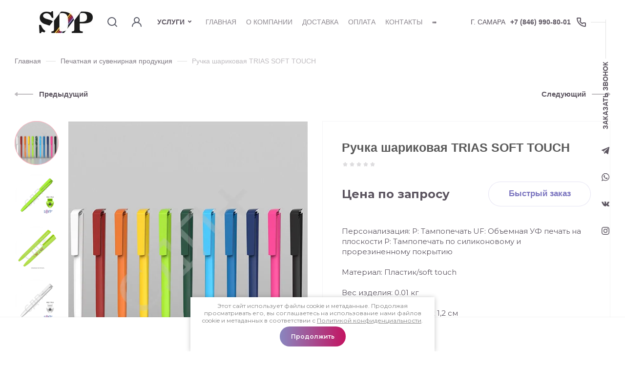

--- FILE ---
content_type: text/html; charset=utf-8
request_url: https://sdp-plus.ru/magazin/product/ruchka-sharikovaya-trias-soft-touch
body_size: 33400
content:
<!DOCTYPE html>
<html data-wf-page="5c6e9b39bf98b28385f6dc24" data-wf-site="5c6e9b39bf98b21617f6dc23" lang="ru" >
	
<head>
<meta charset="utf-8">
<meta name="robots" content="all"/>
<title>Ручка шариковая TRIAS SOFT TOUCH</title>
<!-- assets.top -->
<script src="/g/libs/nocopy/1.0.0/nocopy.for.all.js" ></script>
<!-- /assets.top -->

<meta name="description" content="Ручка шариковая TRIAS SOFT TOUCH">
<meta name="keywords" content="Ручка шариковая TRIAS SOFT TOUCH">
<meta name="SKYPE_TOOLBAR" content="SKYPE_TOOLBAR_PARSER_COMPATIBLE">
<meta name="viewport" content="width=device-width, initial-scale=1.0, maximum-scale=1.0, user-scalable=no">
<meta name="format-detection" content="telephone=no">
<meta http-equiv="x-rim-auto-match" content="none">

<!-- JQuery -->
<script src="/g/libs/jquery/1.10.2/jquery.min.js" charset="utf-8"></script>
<!-- JQuery -->

<!-- Common js -->
	<link rel="stylesheet" href="/g/css/styles_articles_tpl.css">
<link rel='stylesheet' type='text/css' href='/shared/highslide-4.1.13/highslide.min.css'/>
<script type='text/javascript' src='/shared/highslide-4.1.13/highslide-full.packed.js'></script>
<script type='text/javascript'>
hs.graphicsDir = '/shared/highslide-4.1.13/graphics/';
hs.outlineType = null;
hs.showCredits = false;
hs.lang={cssDirection:'ltr',loadingText:'Загрузка...',loadingTitle:'Кликните чтобы отменить',focusTitle:'Нажмите чтобы перенести вперёд',fullExpandTitle:'Увеличить',fullExpandText:'Полноэкранный',previousText:'Предыдущий',previousTitle:'Назад (стрелка влево)',nextText:'Далее',nextTitle:'Далее (стрелка вправо)',moveTitle:'Передвинуть',moveText:'Передвинуть',closeText:'Закрыть',closeTitle:'Закрыть (Esc)',resizeTitle:'Восстановить размер',playText:'Слайд-шоу',playTitle:'Слайд-шоу (пробел)',pauseText:'Пауза',pauseTitle:'Приостановить слайд-шоу (пробел)',number:'Изображение %1/%2',restoreTitle:'Нажмите чтобы посмотреть картинку, используйте мышь для перетаскивания. Используйте клавиши вперёд и назад'};</script>

            <!-- 46b9544ffa2e5e73c3c971fe2ede35a5 -->
            <script src='/shared/s3/js/lang/ru.js'></script>
            <script src='/shared/s3/js/common.min.js'></script>
        <link rel='stylesheet' type='text/css' href='/shared/s3/css/calendar.css' /><link rel="icon" href="/favicon.png" type="image/png">

<!--s3_require-->
<link rel="stylesheet" href="/g/basestyle/1.0.1/user/user.css" type="text/css"/>
<link rel="stylesheet" href="/g/basestyle/1.0.1/user/user.blue.css" type="text/css"/>
<script type="text/javascript" src="/g/basestyle/1.0.1/user/user.js" async></script>
<!--/s3_require-->
<!-- Common js -->

<!-- Shop init -->
			
		
		
		
			<link rel="stylesheet" type="text/css" href="/g/shop2v2/default/css/theme.less.css">		
			<script type="text/javascript" src="/g/printme.js"></script>
		<script type="text/javascript" src="/g/shop2v2/default/js/tpl.js"></script>
		<script type="text/javascript" src="/g/shop2v2/default/js/baron.min.js"></script>
		
			<script type="text/javascript" src="/g/shop2v2/default/js/shop2.2.js"></script>
		
	<script type="text/javascript">shop2.init({"productRefs": [],"apiHash": {"getPromoProducts":"e97f92c1ae1c828436dc28395fdef1fe","getSearchMatches":"ab60e465cfe01b86921b66f482fcf7ca","getFolderCustomFields":"ebadb1ec5e589189381360e1daf4969a","getProductListItem":"f390a3df203a61178b0440158f915c9e","cartAddItem":"143c9a1deef753bed8caeb5d16cbb5f7","cartRemoveItem":"8ae62d7462471da46880aeb6c3949c52","cartUpdate":"a652cea4c13e7f98518b39e5a04add13","cartRemoveCoupon":"1b5213199cb6c072a478cfb36e1a4ee4","cartAddCoupon":"f3dc73790d6b148d592e7670107a9b8e","deliveryCalc":"b7449143bd371a9afce6d308468a4234","printOrder":"65cedcf40e70ebd69e22b29315f4158a","cancelOrder":"45782ce973eaa75f2db396d7aa6fb862","cancelOrderNotify":"630dd0230c65e3b03a869aec8c629321","repeatOrder":"634a252a601500f938501c8524e30511","paymentMethods":"11d907f61e8173e0ba8fce1771fdb353","compare":"33b364a1598b5f186f175f6149720065"},"hash": null,"verId": 2809857,"mode": "product","step": "","uri": "/magazin","IMAGES_DIR": "/d/","my": {"gr_new_instafeed":true,"gr_selected_theme":"8","gr_search_old_color":true,"show_sections":false,"buy_alias":"\u0412 \u043a\u043e\u0440\u0437\u0438\u043d\u0443","no_width_wave":true,"gr_pagelist_last_mobile":true,"buy_mod":true,"buy_kind":true,"gr_thumb_height":"800","gr_thumb_width":"-","cart_image_width":"190","cart_image_height":"190","cart_other_image_width":"34","cart_other_image_height":"34","gr_vendor_in_cart":true,"gr_view_class":" view_hover view-2","gr_auth_placeholder":true,"gr_show_collcetions_amount":true,"gr_kinds_slider":true,"gr_cart_titles":false,"gr_search_range_slider":true,"gr_by_price_desc":"\u0426\u0435\u043d\u0430","gr_by_price_asc":"\u0426\u0435\u043d\u0430","gr_by_name_desc":"\u041d\u0430\u0437\u0432\u0430\u043d\u0438\u0435","gr_by_name_asc":"\u041d\u0430\u0437\u0432\u0430\u043d\u0438\u0435","gr_by_amount_desc":"\u041a\u043e\u043b-\u0432\u043e","gr_by_amount_asc":"\u041a\u043e\u043b-\u0432\u043e","gr_by_rating_desc":"\u0420\u0435\u0439\u0442\u0438\u043d\u0433","gr_by_rating_asc":"\u0420\u0435\u0439\u0442\u0438\u043d\u0433","gr_default_sorting_text":"\u041f\u043e \u0443\u043c\u043e\u043b\u0447\u0430\u043d\u0438\u044e","gr_pagelist_only_icons":true,"gr_filter_select_btn":"\u0412\u0441\u0435","gr_filter_sorting_by":"\u0421\u043e\u0440\u0442\u0438\u0440\u043e\u0432\u0430\u0442\u044c","gr_vendor_in_thumbs":true,"special_alias":"\u0410\u043a\u0446\u0438\u044f","new_alias":"\u041d\u043e\u0432\u0438\u043d\u043a\u0430","gr_card_slider_class":" vertical","gr_h1_in_column":true,"gr_product_one_click":"\u0411\u044b\u0441\u0442\u0440\u044b\u0439 \u0437\u0430\u043a\u0430\u0437","gr_leave_comment_btn":"\u041e\u0441\u0442\u0430\u0432\u0438\u0442\u044c \u043e\u0442\u0437\u044b\u0432","gr_compare_class":" no_class","gr_to_compare_text":"\u0421\u0440\u0430\u0432\u043d\u0438\u0442\u044c","gr_add_to_compare_text":"\u041a \u0441\u0440\u0430\u0432\u043d\u0435\u043d\u0438\u044e","gr_login_placeholered":true,"hide_in_search":["text"],"gr_show_options_text":"\u041f\u0430\u0440\u0430\u043c\u0435\u0442\u0440\u044b","gr_cart_show_options_text":"\u041f\u043e\u043a\u0430\u0437\u0430\u0442\u044c","gr_cart_auth_remodal":true,"gr_cart_reg_placeholder":true,"gr_comments_placeholdered":true,"gr_cart_preview_version":"2.2.110_2","gr_product_template_name":"shop2.2.110_3-product-list-thumbs.tpl","gr_filter_version":"global:shop2.2.110_3-filter.tpl","gr_product_page_version":"global:shop2.2.110_3-product.tpl","gr_product_item_desc":"global:shop2.2.110_3-product-item-desc.tpl","gr_cart_page_version":"global:shop2.2.110_3-cart.tpl","gr_collections_item":"global:shop2.2.110_3-product-item-collections.tpl","gr_search_floats_placeholder":false,"gr_show_color_btn":true,"gr_search_floats_titles":true,"gr_comments_toggle":true,"gr_filter_max_count":5,"gr_filter_only_field_title":true,"gr_pagelist_has_del":true,"mode_catalog":true},"shop2_cart_order_payments": 1,"cf_margin_price_enabled": 0,"maps_yandex_key":"","maps_google_key":""});</script>
<!-- Shop init -->

<!-- Custom styles -->
<link href="/g/templates/shop2/2.110.2/childrens-goods/css/normalize.css" rel="stylesheet" type="text/css">
<link href="/g/templates/shop2/2.110.2/childrens-goods/css/webflow.css" rel="stylesheet" type="text/css">

<link rel="stylesheet" href="/g/libs/jqueryui/datepicker-and-slider/css/jquery-ui.css">
<link rel="stylesheet" href="/g/libs/lightgallery/v1.2.19/lightgallery.css">
<link rel="stylesheet" href="/g/libs/remodal/css/remodal.css">
<link rel="stylesheet" href="/g/libs/remodal/css/remodal-default-theme.css">
<link rel="stylesheet" href="/g/libs/waslide/css/waslide.css">
<link rel="stylesheet" href="https://cdnjs.cloudflare.com/ajax/libs/jquery.perfect-scrollbar/1.4.0/css/perfect-scrollbar.min.css">
<!-- Custom styles -->

<!-- Custom js -->
<script src="https://cdnjs.cloudflare.com/ajax/libs/jquery.perfect-scrollbar/1.4.0/perfect-scrollbar.min.js"></script>
<script src="/g/libs/jquery-responsive-tabs/1.6.3/jquery.responsiveTabs.min.js" charset="utf-8"></script>
<script src="/g/libs/jquery-match-height/0.7.2/jquery.matchHeight.min.js" charset="utf-8"></script>
<script src="/g/libs/jqueryui/datepicker-and-slider/js/jquery-ui.min.js" charset="utf-8"></script>
<script src="/g/libs/jqueryui/touch_punch/jquery.ui.touch_punch.min.js" charset="utf-8"></script>

<script src="/g/libs/jquery-formstyler/1.7.4/jquery.formstyler.min.js"></script>

<script src="/g/libs/flexmenu/1.4.2/flexmenu.min.js" charset="utf-8"></script>
<script src="/g/libs/lightgallery/v1.2.19/lightgallery.js" charset="utf-8"></script>
<script src="/g/libs/jquery-slick/1.9.0/slick.min.js" charset="utf-8"></script>
<script src="/g/libs/remodal/js/remodal.js" charset="utf-8"></script>
<script src="/g/libs/waslide/js/animit.js"></script>
<script src="/g/libs/waslide/js/waslide.js"></script>
<script src="/g/templates/shop2/widgets/js/instafeed.min.js"></script>
<!-- Custom js -->

<!-- Site js -->
<script src="/g/s3/misc/form/shop-form/shop-form-minimal.js" charset="utf-8"></script>
<script src="/g/templates/shop2/2.110.2/childrens-goods/js/plugins.js" charset="utf-8"></script>
	<script src="/t/v3201/images/js/shop_main.js" charset="utf-8"></script><!-- Site js -->


		    <link rel="stylesheet" href="/g/templates/shop2/2.110.2/childrens-goods/themes/theme0/theme.scss.css">
	
<link rel="stylesheet" href="/g/templates/shop2/2.110.2/childrens-goods/css/global_styles.css">



    <script type="text/javascript">
        !function(o,c){var n=c.documentElement,t=" w-mod-";n.className+=t+"js",("ontouchstart"in o||o.DocumentTouch&&c instanceof DocumentTouch)&&(n.className+=t+"touch")}(window,document);
    </script>


<link rel="stylesheet" href="/t/v3201/images/css/site.addons.scss.css">
<link rel="stylesheet" href="/t/v3201/images/css/advantages.scss.css">
<script src="/t/v3201/images/js/site.addons.js"></script> 
<script src="/t/v3201/images/js/advantages.js"></script>
</head>
<body class="site body">
	
    <div class="remodal" data-remodal-id="search-form" role="dialog" data-remodal-options="hashTracking: false">
        <button data-remodal-action="close" class="remodal-close-btn gr-icon-btn">
            <span>Закрыть</span>
        </button>
        <div class="search-tabs">
            <div class="search-tabs__header">Поиск</div>
            <div class="search-tabs__heading">
                <div class="search-tabs__title">по названию</div>
                <div class="search-tabs__title active">по параметрам</div>
            </div>
            <div class="search-tabs__items">
                <div class="search-tabs__item i1">
                    <nav class="search-block">
                        <form action="/magazin/search" method="get" class="search-block__form">
                            <div class="gr-field-style">
                                <input name="search_text" type="text" class="search-block__input" value="" placeholder="я ищу..."/>
                            </div>
                            <button class="search-block__btn">&nbsp;</button>
                        <re-captcha data-captcha="recaptcha"
     data-name="captcha"
     data-sitekey="6LcYvrMcAAAAAKyGWWuW4bP1De41Cn7t3mIjHyNN"
     data-lang="ru"
     data-rsize="invisible"
     data-type="image"
     data-theme="light"></re-captcha></form>
                    </nav>
                </div>
                <div class="search-tabs__item i2">
                                        
	
<div class="shop2-block search-form ">
	<div class="search-title">Найти</div>
	<div class="search-rows">
		<form action="/magazin/search" enctype="multipart/form-data">
			<input type="hidden" name="sort_by" value=""/>
			
							<div class="row">
					<label class="row-title" for="shop2-name">Поиск по магазину:</label>
					<div class="row-body gr-style">
						<input type="text" name="s[name]" size="20" id="shop2-name" value="" />
					</div>
				</div>
			
							<div class="row">
					<div class="row-title">Цена (руб.):</div>
					<div class="row-body gr-style">
						<label class="input-from">
							<input name="s[price][min]" type="text" size="5" class="small" value="" />
						</label>
						<label class="input-to">
							<input name="s[price][max]" type="text" size="5" class="small" value="" />
						</label>
					</div>
				</div>
			
							<div class="row">
					<label class="row-title" for="shop2-article">Артикул:</label>
					<div class="row-body gr-style">
						<input type="text" name="s[article]" id="shop2-article" value="" />
					</div>
				</div>
			
			
			
							<div class="row">
					<div class="row-title">Выберите категорию:</div>
					<div class="row-body gr-style">
						<select name="s[folder_id]" id="s[folder_id]">
							<option value="">Все</option>
																																							<option value="30042301" >
										 Печатная и сувенирная продукция
									</option>
																																<option value="30042701" >
										 Охрана труда
									</option>
																																<option value="30042901" >
										 Наружная реклама
									</option>
																																<option value="165050106" >
										 Световая демаркация
									</option>
																																<option value="30042501" >
										 EVENT marketing
									</option>
																					</select>
					</div>
				</div>

				<div id="shop2_search_custom_fields"></div>
						
						
			
											    <div class="row">
				        <div class="row-title">Хит:</div>
				        <div class="row-body gr-style">
				            				            <select name="s[flags][92301]">
					            <option value="">Все</option>
					            <option value="1">да</option>
					            <option value="0">нет</option>
					        </select>
				        </div>
				    </div>
		    												    <div class="row">
				        <div class="row-title">Новинка:</div>
				        <div class="row-body gr-style">
				            				            <select name="s[flags][2]">
					            <option value="">Все</option>
					            <option value="1">да</option>
					            <option value="0">нет</option>
					        </select>
				        </div>
				    </div>
		    												    <div class="row">
				        <div class="row-title">Спецпредложение:</div>
				        <div class="row-body gr-style">
				            				            <select name="s[flags][1]">
					            <option value="">Все</option>
					            <option value="1">да</option>
					            <option value="0">нет</option>
					        </select>
				        </div>
				    </div>
		    							
			

							<div class="row">
					<div class="row-title">Результатов на странице:</div>
					<div class="row-body gr-style">
						<select name="s[products_per_page]">
																														<option value="5">5</option>
																							<option value="20">20</option>
																							<option value="35">35</option>
																							<option value="50">50</option>
																							<option value="65">65</option>
																							<option value="80">80</option>
																							<option value="95">95</option>
													</select>
					</div>
				</div>
			
			<div class="row-btn">
				<button type="submit" class="search-btn btn-style">Показать</button>
			</div>
		<re-captcha data-captcha="recaptcha"
     data-name="captcha"
     data-sitekey="6LcYvrMcAAAAAKyGWWuW4bP1De41Cn7t3mIjHyNN"
     data-lang="ru"
     data-rsize="invisible"
     data-type="image"
     data-theme="light"></re-captcha></form>
	</div>
</div><!-- Search Form -->                </div>
            </div>
        </div>
    </div> <!-- .search-form -->

    <div class="remodal" data-remodal-id="login-form" role="dialog" data-remodal-options="hashTracking: false">
        <button data-remodal-action="close" class="remodal-close-btn gr-icon-btn"><span>Закрыть</span></button>
        <div class="shop2-block login-form ">
	<div class="login-form__inner">
		<div class="login-form__header">
			Кабинет
		</div>
		<div class="login-form__body">
			
				<form method="post" action="/registraciya">
					<input type="hidden" name="mode" value="login" />

					<div class="login-form__row login gr-field-style">
												<input placeholder="Логин" type="text" name="login" id="login" tabindex="1" value="" />
					</div>
					<div class="login-form__row gr-field-style">
												<input placeholder="Пароль" type="password" name="password" id="password" tabindex="2" value="" />
					</div>

					<div class="login-btns">
						<div class="login-btns__enter">
							<button type="submit" class="gr-button-1" tabindex="3">Войти</button>
						</div>
						<div class="login-btns__links">
							<a href="/registraciya/forgot_password" class="forgot_btn">Забыли пароль?</a>
						</div>
					</div>
				<re-captcha data-captcha="recaptcha"
     data-name="captcha"
     data-sitekey="6LcYvrMcAAAAAKyGWWuW4bP1De41Cn7t3mIjHyNN"
     data-lang="ru"
     data-rsize="invisible"
     data-type="image"
     data-theme="light"></re-captcha></form>
				
									<div class="g-auth__row g-auth__social-min">
												



				
						<div class="g-form-field__title"><b>Также Вы можете войти через:</b></div>
			<div class="g-social">
																												<div class="g-social__row">
								<a href="/users/hauth/start/vkontakte?return_url=/magazin/product/ruchka-sharikovaya-trias-soft-touch" class="g-social__item g-social__item--vk-large" rel="nofollow">Vkontakte</a>
							</div>
																																						<!--noindex-->
							<a href="/users/hauth/start/yandex?return_url=/magazin/product/ruchka-sharikovaya-trias-soft-touch" class="g-social__item g-social__item--ya" rel="nofollow">Yandex</a>
						<!--/noindex-->
																
			</div>
			
		
	
			<div class="g-auth__personal-note">
									
			
							Я выражаю&nbsp;<a href="/registraciya/agreement" target="_blank">согласие на передачу и обработку персональных данных</a>&nbsp;в соответствии с&nbsp;<a href="/politika-konfidencialnosti" target="_blank">Политикой конфиденциальности</a>
					</div>
						</div>
								
									<div class="register-btn">
						<a href="/registraciya/register">Регистрация</a>
					</div>
				
			
		</div>
	</div>
</div>    </div> <!-- .login-form -->
    
    <div class="remodal" data-remodal-id="call-form" role="dialog" data-remodal-options="hashTracking: false">
        <button data-remodal-action="close" class="remodal-close-btn gr-icon-btn"><span>Закрыть</span></button>
        
                        	
	    
        
    <div class="tpl-anketa" data-api-url="/-/x-api/v1/public/?method=form/postform&param[form_id]=31337907" data-api-type="form">
    		    			    	<div class="tpl-anketa__left">
		        	<div class="tpl-anketa__title">Обратный звонок</div>
		        			        </div>
	                        <div class="tpl-anketa__right">
	        	            <form method="post" action="/" data-s3-anketa-id="31337907">
	                <input type="hidden" name="param[placeholdered_fields]" value="1" />
	                <input type="hidden" name="form_id" value="31337907">
	                	                	                <input type="hidden" name="param[hide_title]" value="" />
	                <input type="hidden" name="param[product_name]" value="" />
                	<input type="hidden" name="param[product_link]" value="https://" />
                	<input type="hidden" name="param[policy_checkbox]" value="" />
                	<input type="hidden" name="param[has_span_button]" value="" />
	                <input type="hidden" name="tpl" value="global:shop2.form.minimal.tpl">
	                		                		                    		                        <div class="tpl-field type-text">
		                            		                            
		                            		                            <div class="field-value">
		                                		                                		                                    <input type="text" 
		                                    	 
			                                    size="30" 
			                                    maxlength="100" 
			                                    value="" 
			                                    name="d[0]" 
			                                    placeholder="Имя или название компании" 
		                                    />
		                                		                                
		                                		                            </div>
		                        </div>
		                    		                		                    		                        <div class="tpl-field type-phone field-required">
		                            		                            
		                            		                            <div class="field-value">
		                                		                                		                                    <input type="text" 
		                                    	 required  
			                                    size="30" 
			                                    maxlength="100" 
			                                    value="" 
			                                    name="d[1]" 
			                                    placeholder="Телефон *" 
		                                    />
		                                		                                
		                                		                            </div>
		                        </div>
		                    		                		                    		                        <div class="tpl-field type-checkbox field-required">
		                            		                            
		                            		                            <div class="field-value">
		                                		                                		                                    <ul>
		                                        		                                            <li>
	                                            		
	                                            		<label>
	                                            			<input 
	                                            				 required  
			                                            		type="checkbox" 
			                                            		value="Да" 
			                                            		name="d[2]" 
		                                            		/>
	                                            			<span>Я выражаю&nbsp;<a href="/registraciya/agreement" onclick="window.open(this.href, '', 'resizable=no,status=no,location=no,toolbar=no,menubar=no,fullscreen=no,scrollbars=no,dependent=no,width=500,left=500,height=700,top=700'); return false;">согласие на передачу и обработку персональных данных</a>&nbsp;в соответствии с&nbsp;<a href="/politika-konfidencialnosti" onclick="window.open(this.href, '', 'resizable=no,status=no,location=no,toolbar=no,menubar=no,fullscreen=no,scrollbars=no,dependent=no,width=500,left=500,height=700,top=700'); return false;">Политикой конфиденциальности</a> <ins class="field-required-mark">*</ins></span>
	                                            		</label>
		                                        	</li>
		                                        		                                    </ul>
		                                		                                
		                                		                            </div>
		                        </div>
		                    		                	
	        			        		
	                	
	                <div class="tpl-field tpl-field-button">
	                    <button type="submit" class="tpl-form-button">Жду звонка</button>
	                </div>
	
	            <re-captcha data-captcha="recaptcha"
     data-name="captcha"
     data-sitekey="6LcYvrMcAAAAAKyGWWuW4bP1De41Cn7t3mIjHyNN"
     data-lang="ru"
     data-rsize="invisible"
     data-type="image"
     data-theme="light"></re-captcha></form>
	            
	        		        	
	                </div>
    </div>
    </div>
    
    <div class="remodal" data-remodal-id="sl-form" role="dialog" data-remodal-options="hashTracking: false">
        <button data-remodal-action="close" class="remodal-close-btn gr-icon-btn"><span>Закрыть</span></button>
        
                        	
	    
        
    <div class="tpl-anketa" data-api-url="/-/x-api/v1/public/?method=form/postform&param[form_id]=31337307" data-api-type="form">
    		    			    	<div class="tpl-anketa__left">
		        	<div class="tpl-anketa__title">Обсудим детали дизайна</div>
		        			        </div>
	                        <div class="tpl-anketa__right">
	        	            <form method="post" action="/" data-s3-anketa-id="31337307">
	                <input type="hidden" name="param[placeholdered_fields]" value="1" />
	                <input type="hidden" name="form_id" value="31337307">
	                	                	                <input type="hidden" name="param[hide_title]" value="" />
	                <input type="hidden" name="param[product_name]" value="" />
                	<input type="hidden" name="param[product_link]" value="https://" />
                	<input type="hidden" name="param[policy_checkbox]" value="" />
                	<input type="hidden" name="param[has_span_button]" value="" />
	                <input type="hidden" name="tpl" value="global:shop2.form.minimal.tpl">
	                		                		                    		                        <div class="tpl-field type-text">
		                            		                            
		                            		                            <div class="field-value">
		                                		                                		                                    <input type="text" 
		                                    	 
			                                    size="30" 
			                                    maxlength="100" 
			                                    value="" 
			                                    name="d[0]" 
			                                    placeholder="Имя или название компании" 
		                                    />
		                                		                                
		                                		                            </div>
		                        </div>
		                    		                		                    		                        <div class="tpl-field type-textarea">
		                            		                            
		                            		                            <div class="field-value">
		                                		                                		                                    <textarea 
		                                    	 
			                                    cols="50" 
			                                    rows="3" 
			                                    name="d[1]" 
			                                    placeholder="Комментарии"></textarea>
		                                		                                
		                                		                            </div>
		                        </div>
		                    		                		                    		                        <div class="tpl-field type-phone field-required">
		                            		                            
		                            		                            <div class="field-value">
		                                		                                		                                    <input type="text" 
		                                    	 required  
			                                    size="30" 
			                                    maxlength="100" 
			                                    value="" 
			                                    name="d[2]" 
			                                    placeholder="Телефон для связи *" 
		                                    />
		                                		                                
		                                		                            </div>
		                        </div>
		                    		                		                    		                        <div class="tpl-field type-checkbox field-required">
		                            		                            
		                            		                            <div class="field-value">
		                                		                                		                                    <ul>
		                                        		                                            <li>
	                                            		
	                                            		<label>
	                                            			<input 
	                                            				 required  
			                                            		type="checkbox" 
			                                            		value="Да" 
			                                            		name="d[3]" 
		                                            		/>
	                                            			<span>Я выражаю&nbsp;<a href="/registraciya/agreement" onclick="window.open(this.href, '', 'resizable=no,status=no,location=no,toolbar=no,menubar=no,fullscreen=no,scrollbars=no,dependent=no,width=500,left=500,height=700,top=700'); return false;">согласие на передачу и обработку персональных данных</a>&nbsp;в соответствии с&nbsp;<a href="/politika-konfidencialnosti" onclick="window.open(this.href, '', 'resizable=no,status=no,location=no,toolbar=no,menubar=no,fullscreen=no,scrollbars=no,dependent=no,width=500,left=500,height=700,top=700'); return false;">Политикой конфиденциальности</a> <ins class="field-required-mark">*</ins></span>
	                                            		</label>
		                                        	</li>
		                                        		                                    </ul>
		                                		                                
		                                		                            </div>
		                        </div>
		                    		                	
	        			        		
	                	
	                <div class="tpl-field tpl-field-button">
	                    <button type="submit" class="tpl-form-button">Перезвоните мне</button>
	                </div>
	
	            <re-captcha data-captcha="recaptcha"
     data-name="captcha"
     data-sitekey="6LcYvrMcAAAAAKyGWWuW4bP1De41Cn7t3mIjHyNN"
     data-lang="ru"
     data-rsize="invisible"
     data-type="image"
     data-theme="light"></re-captcha></form>
	            
	        		        	
	                </div>
    </div>
    </div>


    <div class="remodal contacts-popup" data-remodal-id="contacts-popup" role="dialog" data-remodal-options="hashTracking: false">
        <button data-remodal-action="close" class="remodal-close-btn gr-icon-btn"><span>Закрыть</span></button>
        
                    <div class="contacts-popup__phones">
                <div class="contacts-popup__phones-body">
                                            <div>
                            <a href="tel:+7 (846) 990-80-01">+7 (846) 990-80-01</a>
                        </div>
                                                            </div>
            </div>
        					<a href="#" class="callBtnPopup" data-remodal-target="call-form">
				Заказать звонок
			</a>
		                    <div class="contacts-popup__social">
                <div class="contacts-popup__social-body">
                                            <a class="social" href="https://www.instagram.com/sdp_plus/" target="_blank" >
                            <img src="/thumb/2/W11mymbNuviNROEQLy6O8w/36c36/d/f_ins.svg" alt="ins" />
                        </a>
                                    </div>
            </div>
            </div> <!-- .contacts-popup -->

    <div class="burger-block">
        <div class="burger-block__inner">
            <div class="burger-block__close gr-icon-btn">&nbsp;</div>
            <div class="burger-block__heading">
                <div class="burger-block__back">&nbsp;</div>
                <div class="burger-block__title folders_title active">Каталог</div>
                            </div>
            <div class="burger-block__body">
                <div class="burger-navs">
                    <div class="burger-folders">&nbsp;</div>
                    <div class="burger-navigation">&nbsp;</div>
                </div>
                            </div>
        </div>
    </div> <!-- .burger-block -->
        
    <div class="site__wrapper">
        <div class="top-panel">
            <div class="top-pannel__wrap">
            	<div class="modules">
                    <a href="#" class="burger-btn w-inline-block"></a>
                    						<div class="site-logo">
																													<a href="https://sdp-plus.ru" style="display: inline-block; font-size: 0;">
									<img src="/thumb/2/e6LVuLK9c-Mt_8zElWy28w/110r/d/logo_b.jpg" style="max-width: 110px;" alt="" />
								</a>
													</div>
					                    <a href="#" data-remodal-target="contacts-popup" class="adapt-phone-btn w-inline-block"></a>
                    <a href="#" data-remodal-target="search-form" class="modules__searchBtn w-inline-block"></a>
                    <a href="#" data-remodal-target="login-form" class="modulesCabinet w-inline-block"></a>
                                    </div>
                
                <div class="menu-cat-wrap">
	            <ul class="menu-cat menu-default">
	                	                     	                     	                     	                     	                	                     	                          	                          	                               <li class=" has sublevel">
									<div class="menu-cat__div">
	                                	                                <a class="menu-cat__item w-inline-block hasArrow" href="/magazin/folder/pechatnaya-i-suvenirnaya-produkciya">
	                                    <div class="menu-cat__item-text"><ins>Печатная и сувенирная продукция</ins><span class="menu-cat__wave">&nbps;</span></div>
	                                </a>
	                                </div>
	                          	                     	                     	                     	                     	                	                     	                          	                               	                                    </li>
	                                    	                               	                          	                          	                               <li class=" has sublevel">
									<div class="menu-cat__div">
	                                	                                <a class="menu-cat__item w-inline-block hasArrow" href="/magazin/folder/ohrana-truda">
	                                    <div class="menu-cat__item-text"><ins>Охрана труда</ins><span class="menu-cat__wave">&nbps;</span></div>
	                                </a>
	                                </div>
	                          	                     	                     	                     	                     	                	                     	                          	                               	                                    </li>
	                                    	                               	                          	                          	                               <li class=" has sublevel">
									<div class="menu-cat__div">
	                                	                                <a class="menu-cat__item w-inline-block hasArrow" href="/magazin/folder/naruzhnaya-reklama">
	                                    <div class="menu-cat__item-text"><ins>Наружная реклама</ins><span class="menu-cat__wave">&nbps;</span></div>
	                                </a>
	                                </div>
	                          	                     	                     	                     	                     	                	                     	                          	                               	                                    </li>
	                                    	                               	                          	                          	                               <li class="">
									<div class="menu-cat__div">
	                                	                                <a class="menu-cat__item w-inline-block" href="/magazin/folder/svetovaya-demarkaciya">
	                                    <div class="menu-cat__item-text"><ins>Световая демаркация</ins><span class="menu-cat__wave">&nbps;</span></div>
	                                </a>
	                                </div>
	                          	                     	                     	                     	                     	                	                     	                          	                               	                                    </li>
	                                    	                               	                          	                          	                               <li class=" has sublevel">
									<div class="menu-cat__div">
	                                	                                <a class="menu-cat__item w-inline-block hasArrow" href="/magazin/folder/organizaciya-meropriyatij">
	                                    <div class="menu-cat__item-text"><ins>EVENT marketing</ins><span class="menu-cat__wave">&nbps;</span></div>
	                                </a>
	                                </div>
	                          	                     	                     	                     	                     	                	                	                </li>
	                	            </ul>
            </div>
                
                
                <div class="topMenuWr">
                	<span class="FolMenuBtn">
                		Услуги
                	</span>
                		                    <ul class="top-menu menu-default">
	                        	
	                            	
	                            	                                <li class="has opened"><a class="top-menu__item w-inline-block" href="/">
	                                    <div class="top-menu__item-text">Главная</div>
	                                </a>
	                            	                            	
	                        	
	                            	                                	                                        </li>
	                                    	                                	                            	
	                            	                                <li class="has"><a class="top-menu__item w-inline-block" href="/o-kompanii">
	                                    <div class="top-menu__item-text">О компании</div>
	                                </a>
	                            	                            	
	                        	
	                            	                                	                                        <ul>
	                                    	                            	
	                            	                                <li class=""><a class="cat-item_link" href="/otzyvy">Отзывы</a>
	                            	                            	
	                        	
	                            	                                	                                        </li>
	                                    	                                            </ul>
	                                        </li>
	                                    	                                	                            	
	                            	                                <li class=""><a class="top-menu__item w-inline-block" href="/dostavka">
	                                    <div class="top-menu__item-text">Доставка</div>
	                                </a>
	                            	                            	
	                        	
	                            	                                	                                        </li>
	                                    	                                	                            	
	                            	                                <li class=""><a class="top-menu__item w-inline-block" href="/oplata">
	                                    <div class="top-menu__item-text">Оплата</div>
	                                </a>
	                            	                            	
	                        	
	                            	                                	                                        </li>
	                                    	                                	                            	
	                            	                                <li class=""><a class="top-menu__item w-inline-block" href="/kontakty">
	                                    <div class="top-menu__item-text">Контакты</div>
	                                </a>
	                            	                            	
	                        	
	                            	                                	                                        </li>
	                                    	                                	                            	
	                            	                                <li class=""><a class="top-menu__item w-inline-block" href="/sitemap">
	                                    <div class="top-menu__item-text">Карта сайта</div>
	                                </a>
	                            	                            	
	                        	
	                            	                                	                                        </li>
	                                    	                                	                            	
	                            	                                <li class=""><a class="top-menu__item w-inline-block" href="/registraciya">
	                                    <div class="top-menu__item-text">Регистрация</div>
	                                </a>
	                            	                            	
	                        	                        </li>
	                    </ul>
	                    	                                </div>
                <div class="phonesWr">
                	                	<div class="addressTop">
                		г. Самара
                	</div>
                	                	                	<div class="phonesTop">
                		                			                			<div>
                				<a href="tel:+7 (846) 990-80-01">
                					+7 (846) 990-80-01
                				</a>
                			</div>
                			                		                	</div>
                	                </div>
                
                <div class="contactFix">
                		                	<a href="#" class="callBtn" data-remodal-target="call-form">
	                		Заказать звонок
	                	</a>
                	                						<div class="socialTop">
					   
					   <a href="https://t.me/+79276025920">
					    						    		<svg xmlns="http://www.w3.org/2000/svg" width="16.97" height="15" viewBox="0 0 16.97 15">
  <defs>
    <style>
      .cls-1 {
        fill: #5c5560;
        fill-rule: evenodd;
      }
    </style>
  </defs>
  <path id="_4Telegram.svg" data-name="4Telegram.svg" class="cls-1" d="M1886.84,300.128l-15.22,6.018c-0.83.251-.8,1.11-0.19,1.317l3.82,1.243,1.46,4.673c0.17,0.511.32,0.7,0.62,0.708a1,1,0,0,0,.77-0.422c0.39-.38.98-0.978,1.91-1.923l3.97,3.06c0.73,0.421,1.26.2,1.44-.708l2.48-12.848C1888.17,300.129,1887.54,299.8,1886.84,300.128Zm-10.99,8.292,8.67-5.681c0.42-.3.56,0.034,0.36,0.265l-7.19,6.76-0.37,3.375Z" transform="translate(-1871 -300)"/>
</svg>

					    						   </a>
					   
					   <a href="https://wa.me/+79276025920">
					    						    		<svg xmlns="http://www.w3.org/2000/svg" width="16" height="16" viewBox="0 0 16 16">
  <defs>
    <style>
      .cls-1 {
        fill: #5c5560;
        fill-rule: evenodd;
      }
    </style>
  </defs>
  <path id="_4WhatsApp.svg" data-name="4WhatsApp.svg" class="cls-1" d="M1879.14,370.588a7.855,7.855,0,0,1-3.79-.97L1871,371l1.41-4.181A7.872,7.872,0,1,1,1879.14,370.588Zm0-14.278a6.525,6.525,0,0,0-6.54,6.486,6.438,6.438,0,0,0,1.25,3.8l-0.82,2.409,2.52-.8A6.5,6.5,0,1,0,1879.14,356.31Zm2.52,10.339c-0.37.02-.38,0.285-2.39-0.586a8.209,8.209,0,0,1-3.31-3.131,3.867,3.867,0,0,1-.74-2.087,2.241,2.241,0,0,1,.76-1.632,0.756,0.756,0,0,1,.55-0.229c0.13,0,.27.027,0.38,0.031s0.29-.056.44,0.348,0.52,1.4.56,1.5a0.356,0.356,0,0,1,.01.348,1.2,1.2,0,0,1-.22.325c-0.1.112-.22,0.251-0.31,0.337a0.29,0.29,0,0,0-.1.4,5.861,5.861,0,0,0,1.06,1.419,5.4,5.4,0,0,0,1.58,1.046,0.3,0.3,0,0,0,.43-0.032c0.12-.129.53-0.563,0.67-0.756a0.309,0.309,0,0,1,.45-0.084c0.18,0.074,1.15.592,1.35,0.7a0.894,0.894,0,0,1,.37.247,1.565,1.565,0,0,1-.15.941A2.02,2.02,0,0,1,1881.66,366.649Z" transform="translate(-1871 -355)"/>
</svg>

					    						   </a>
					   
					   <a href="#!">
					    						    		<svg xmlns="http://www.w3.org/2000/svg" width="15.97" height="10" viewBox="0 0 15.97 10">
  <defs>
    <style>
      .cls-1 {
        fill: #5c5560;
        fill-rule: evenodd;
      }
    </style>
  </defs>
  <path id="_4Vk.svg" data-name="4Vk.svg" class="cls-1" d="M1879.7,411a4.848,4.848,0,0,0-2,.218c-0.28.145-.48,0.471-0.36,0.486a1.1,1.1,0,0,1,.72.392,2.745,2.745,0,0,1,.23,1.179s0.14,2.249-.33,2.532c-0.33.193-.77-0.2-1.73-1.987a18.593,18.593,0,0,1-.85-1.937,0.736,0.736,0,0,0-.2-0.288,1,1,0,0,0-.37-0.163l-2.29.015a0.731,0.731,0,0,0-.46.174,0.54,0.54,0,0,0-.01.439,28.985,28.985,0,0,0,3.81,6.833,5.269,5.269,0,0,0,3.97,1.962h0.96a0.751,0.751,0,0,0,.43-0.2,0.812,0.812,0,0,0,.14-0.457s-0.02-1.391.57-1.6,1.34,1.347,2.14,1.942a1.415,1.415,0,0,0,1.06.351l2.14-.034a0.646,0.646,0,0,0,.58-1.03,7.416,7.416,0,0,0-1.58-1.992c-1.34-1.347-1.16-1.129.45-3.463,0.98-1.421,1.38-2.289,1.25-2.666a0.886,0.886,0,0,0-.84-0.257l-2.4.015a0.505,0.505,0,0,0-.31.06,0.694,0.694,0,0,0-.21.281,17.327,17.327,0,0,1-.89,2.037c-1.07,1.971-1.5,2.08-1.68,1.957-0.4-.288-0.3-1.15-0.3-1.759,0-1.918.27-2.711-.52-2.919a3.815,3.815,0,0,0-1.12-.119h0Zm0,0" transform="translate(-1872 -411)"/>
</svg>

					    						   </a>
					   
					   <a href="https://www.instagram.com/sdp_plus/">
					    						    		<svg xmlns="http://www.w3.org/2000/svg" width="16" height="16" viewBox="0 0 16 16">
  <defs>
    <style>
      .cls-1 {
        fill: #5c5560;
        fill-rule: evenodd;
      }
    </style>
  </defs>
  <path id="_41Instagram.svg" data-name="41Instagram.svg" class="cls-1" d="M1886.96,472.3a6.121,6.121,0,0,1-.37,1.943,4.147,4.147,0,0,1-2.34,2.34,5.883,5.883,0,0,1-1.95.372c-0.85.039-1.12,0.048-3.29,0.048s-2.45-.009-3.3-0.048a5.871,5.871,0,0,1-1.94-.372,4.071,4.071,0,0,1-2.34-2.34,5.854,5.854,0,0,1-.37-1.943c-0.04-.853-0.05-1.126-0.05-3.3s0.01-2.445.05-3.3a5.848,5.848,0,0,1,.37-1.942,4.071,4.071,0,0,1,2.34-2.34,5.894,5.894,0,0,1,1.94-.373c0.85-.038,1.12-0.047,3.3-0.047s2.44,0.009,3.29.047a5.906,5.906,0,0,1,1.95.373,4.147,4.147,0,0,1,2.34,2.34,6.114,6.114,0,0,1,.37,1.942c0.04,0.854.05,1.126,0.05,3.3S1887,471.444,1886.96,472.3Zm-1.44-6.532a4.5,4.5,0,0,0-.28-1.486,2.655,2.655,0,0,0-1.52-1.518,4.369,4.369,0,0,0-1.48-.276c-0.84-.039-1.1-0.047-3.23-0.047s-2.39.008-3.24,0.047a4.369,4.369,0,0,0-1.48.276,2.5,2.5,0,0,0-.92.6,2.54,2.54,0,0,0-.6.92,4.315,4.315,0,0,0-.27,1.486c-0.04.844-.05,1.1-0.05,3.233s0.01,2.39.05,3.234a4.308,4.308,0,0,0,.27,1.485,2.54,2.54,0,0,0,.6.92,2.507,2.507,0,0,0,.92.6,4.376,4.376,0,0,0,1.48.275c0.85,0.039,1.1.047,3.24,0.047s2.39-.008,3.23-0.047a4.376,4.376,0,0,0,1.48-.275,2.66,2.66,0,0,0,1.52-1.519,4.5,4.5,0,0,0,.28-1.485c0.04-.844.04-1.1,0.04-3.234S1885.56,466.609,1885.52,465.765Zm-2.24-.078a0.96,0.96,0,1,1,.96-0.96A0.96,0.96,0,0,1,1883.28,465.687Zm-4.27,7.42a4.109,4.109,0,1,1,4.1-4.109A4.11,4.11,0,0,1,1879.01,473.107Zm0-6.776a2.668,2.668,0,1,0,2.66,2.667A2.665,2.665,0,0,0,1879.01,466.331Z" transform="translate(-1871 -461)"/>
</svg>

					    						   </a>
					  					</div>
					                </div>
            </div>
        </div> <!-- .top-panel -->
        
		        <div class="site-container">
            <div class="site-container__inner">
                                
                
                <main role="main" class="site-main product_page">
                    <div class="site-main__inner" >
                    		                        <div class="site-main__heading">
	                            
<div class="site-path" data-url="/"><a href="/"><span>Главная</span></a><span class='site-path__delimetr'>&nbsp;</span><a href="/magazin/folder/pechatnaya-i-suvenirnaya-produkciya"><span>Печатная и сувенирная продукция</span></a><span class='site-path__delimetr'>&nbsp;</span><span>Ручка шариковая TRIAS SOFT TOUCH</span></div>	                            	                        </div>
                                                
<div class="shop2-cookies-disabled shop2-warning hide"></div>


	
		
							
			
							
			
							
			
		
				
		
					
<div class="card-page">
	<div class="card-page__top">
									<div class="shop2-product-navigation">
			    <!--noindex--><a rel="nofollow" class="shop2-left-btn" href="/magazin/product/ruchka-sharikovaya-trias-soft-touch/prev">Предыдущий</a><!--/noindex-->
			    <!--noindex--><a rel="nofollow" class="shop2-right-btn" href="/magazin/product/ruchka-sharikovaya-trias-soft-touch/next">Следующий</a><!--/noindex-->
			    </div>
							<div class="card-page__left">
			
			<div class="card-slider vertical">
				
				 <!-- .card-slider__flags -->

				<div class="card-slider__items">
					<div class="card-slider__item">
						<div class="card-slider__image"
			            	 style="background-image: url(/thumb/2/ANN-ybtEwj0FZ7zevGYnuQ/800r800/d/43111.jpg);">
															<a href="/d/43111.jpg">
									<img src="/thumb/2/ANN-ybtEwj0FZ7zevGYnuQ/800r800/d/43111.jpg" alt="Ручка шариковая TRIAS SOFT TOUCH" title="Ручка шариковая TRIAS SOFT TOUCH" />
								</a>
													</div>
					</div>
																		<div class="card-slider__item">
								<div class="card-slider__image"
								 style="background-image: url(/thumb/2/JiMfzfbBWeIbY2WutX05IQ/800r800/d/43112.jpg">
									<a href="/d/43112.jpg">
										<img src="/thumb/2/JiMfzfbBWeIbY2WutX05IQ/800r800/d/43112.jpg" alt="Ручка шариковая TRIAS SOFT TOUCH" />
									</a>
								</div>
							</div>
													<div class="card-slider__item">
								<div class="card-slider__image"
								 style="background-image: url(/thumb/2/VgQVK9bhQseknn0kuhHA4A/800r800/d/43113.jpg">
									<a href="/d/43113.jpg">
										<img src="/thumb/2/VgQVK9bhQseknn0kuhHA4A/800r800/d/43113.jpg" alt="Ручка шариковая TRIAS SOFT TOUCH" />
									</a>
								</div>
							</div>
													<div class="card-slider__item">
								<div class="card-slider__image"
								 style="background-image: url(/thumb/2/3RHBUC57O8lO-r7Xkg2tYw/800r800/d/43114.jpg">
									<a href="/d/43114.jpg">
										<img src="/thumb/2/3RHBUC57O8lO-r7Xkg2tYw/800r800/d/43114.jpg" alt="Ручка шариковая TRIAS SOFT TOUCH" />
									</a>
								</div>
							</div>
													<div class="card-slider__item">
								<div class="card-slider__image"
								 style="background-image: url(/thumb/2/351MIqhJes7Esf2JUCaPrg/800r800/d/43115.jpg">
									<a href="/d/43115.jpg">
										<img src="/thumb/2/351MIqhJes7Esf2JUCaPrg/800r800/d/43115.jpg" alt="Ручка шариковая TRIAS SOFT TOUCH" />
									</a>
								</div>
							</div>
													<div class="card-slider__item">
								<div class="card-slider__image"
								 style="background-image: url(/thumb/2/Y-ybGvjMtEPNfOeVtDs6oQ/800r800/d/43116.jpg">
									<a href="/d/43116.jpg">
										<img src="/thumb/2/Y-ybGvjMtEPNfOeVtDs6oQ/800r800/d/43116.jpg" alt="Ручка шариковая TRIAS SOFT TOUCH" />
									</a>
								</div>
							</div>
													<div class="card-slider__item">
								<div class="card-slider__image"
								 style="background-image: url(/thumb/2/uCKOkk7OqgQK18EXFmzTag/800r800/d/43117.jpg">
									<a href="/d/43117.jpg">
										<img src="/thumb/2/uCKOkk7OqgQK18EXFmzTag/800r800/d/43117.jpg" alt="Ручка шариковая TRIAS SOFT TOUCH" />
									</a>
								</div>
							</div>
													<div class="card-slider__item">
								<div class="card-slider__image"
								 style="background-image: url(/thumb/2/D9JHNCpW3kQyym5uHF5Eyw/800r800/d/43118.jpg">
									<a href="/d/43118.jpg">
										<img src="/thumb/2/D9JHNCpW3kQyym5uHF5Eyw/800r800/d/43118.jpg" alt="Ручка шариковая TRIAS SOFT TOUCH" />
									</a>
								</div>
							</div>
													<div class="card-slider__item">
								<div class="card-slider__image"
								 style="background-image: url(/thumb/2/0Vq0SaRXjBfz8HWZdIBskw/800r800/d/43119.jpg">
									<a href="/d/43119.jpg">
										<img src="/thumb/2/0Vq0SaRXjBfz8HWZdIBskw/800r800/d/43119.jpg" alt="Ручка шариковая TRIAS SOFT TOUCH" />
									</a>
								</div>
							</div>
													<div class="card-slider__item">
								<div class="card-slider__image"
								 style="background-image: url(/thumb/2/uYorjlleevsH6pL9HtCtGg/800r800/d/43120.jpg">
									<a href="/d/43120.jpg">
										<img src="/thumb/2/uYorjlleevsH6pL9HtCtGg/800r800/d/43120.jpg" alt="Ручка шариковая TRIAS SOFT TOUCH" />
									</a>
								</div>
							</div>
													<div class="card-slider__item">
								<div class="card-slider__image"
								 style="background-image: url(/thumb/2/5Z-x67Zfef6axBD2MG24Qg/800r800/d/43121.jpg">
									<a href="/d/43121.jpg">
										<img src="/thumb/2/5Z-x67Zfef6axBD2MG24Qg/800r800/d/43121.jpg" alt="Ручка шариковая TRIAS SOFT TOUCH" />
									</a>
								</div>
							</div>
													<div class="card-slider__item">
								<div class="card-slider__image"
								 style="background-image: url(/thumb/2/tBEHFHr6OWQPRK5hqMoCXA/800r800/d/43122.jpg">
									<a href="/d/43122.jpg">
										<img src="/thumb/2/tBEHFHr6OWQPRK5hqMoCXA/800r800/d/43122.jpg" alt="Ручка шариковая TRIAS SOFT TOUCH" />
									</a>
								</div>
							</div>
													<div class="card-slider__item">
								<div class="card-slider__image"
								 style="background-image: url(/thumb/2/_IvK7axRte4OMGrpuKvbwQ/800r800/d/43123.jpg">
									<a href="/d/43123.jpg">
										<img src="/thumb/2/_IvK7axRte4OMGrpuKvbwQ/800r800/d/43123.jpg" alt="Ручка шариковая TRIAS SOFT TOUCH" />
									</a>
								</div>
							</div>
													<div class="card-slider__item">
								<div class="card-slider__image"
								 style="background-image: url(/thumb/2/yY-xuui9q9y62R1cVWRmMw/800r800/d/43124.jpg">
									<a href="/d/43124.jpg">
										<img src="/thumb/2/yY-xuui9q9y62R1cVWRmMw/800r800/d/43124.jpg" alt="Ручка шариковая TRIAS SOFT TOUCH" />
									</a>
								</div>
							</div>
													<div class="card-slider__item">
								<div class="card-slider__image"
								 style="background-image: url(/thumb/2/HmqlqPqqPEoj7yEh6alA1Q/800r800/d/43125.jpg">
									<a href="/d/43125.jpg">
										<img src="/thumb/2/HmqlqPqqPEoj7yEh6alA1Q/800r800/d/43125.jpg" alt="Ручка шариковая TRIAS SOFT TOUCH" />
									</a>
								</div>
							</div>
															</div>
				
									<div class="card-slider__thumbs">
						<div class="card-slider__thumbs-slider">
							<div class="card-slider__thumb">
								<div class="card-slider__thumb-img">
																			<a href="javascript:void(0);" style="background-image: url(/thumb/2/JIgLwJmZKKmZm0haJrnnjg/r/d/43111.jpg);">
											<img src="/thumb/2/CCDTUB08JjzwT20vDtH8Bg/240r240/d/43111.jpg" style="opacity: 0;" alt="Ручка шариковая TRIAS SOFT TOUCH" title="Ручка шариковая TRIAS SOFT TOUCH" />
										</a>
																	</div>
							</div>
															<div class="card-slider__thumb">
									<div class="card-slider__thumb-img">
										<a href="javascript:void(0);" style="background-image: url(/thumb/2/DHwboIXDf1LcUGk2EKdfzA/r/d/43112.jpg);">
											<img src="/thumb/2/G7RHI7isLUBAlmINCaumUQ/240r240/d/43112.jpg" style="opacity: 0;" title="Ручка шариковая TRIAS SOFT TOUCH" alt="Ручка шариковая TRIAS SOFT TOUCH" />
										</a>
									</div>
								</div>
															<div class="card-slider__thumb">
									<div class="card-slider__thumb-img">
										<a href="javascript:void(0);" style="background-image: url(/thumb/2/Z87IdOvhoBWcT8RKIiibMQ/r/d/43113.jpg);">
											<img src="/thumb/2/0zsyXxpQ6yBAknJOBTP2fQ/240r240/d/43113.jpg" style="opacity: 0;" title="Ручка шариковая TRIAS SOFT TOUCH" alt="Ручка шариковая TRIAS SOFT TOUCH" />
										</a>
									</div>
								</div>
															<div class="card-slider__thumb">
									<div class="card-slider__thumb-img">
										<a href="javascript:void(0);" style="background-image: url(/thumb/2/346toMrlDIyk9W2zQI9Jpw/r/d/43114.jpg);">
											<img src="/thumb/2/NI8cjDyewvrN3hN4z-_apg/240r240/d/43114.jpg" style="opacity: 0;" title="Ручка шариковая TRIAS SOFT TOUCH" alt="Ручка шариковая TRIAS SOFT TOUCH" />
										</a>
									</div>
								</div>
															<div class="card-slider__thumb">
									<div class="card-slider__thumb-img">
										<a href="javascript:void(0);" style="background-image: url(/thumb/2/iY7SL0f0zd72SlEh8_1unQ/r/d/43115.jpg);">
											<img src="/thumb/2/cXndeQyrVjBwziZ5YKKlZg/240r240/d/43115.jpg" style="opacity: 0;" title="Ручка шариковая TRIAS SOFT TOUCH" alt="Ручка шариковая TRIAS SOFT TOUCH" />
										</a>
									</div>
								</div>
															<div class="card-slider__thumb">
									<div class="card-slider__thumb-img">
										<a href="javascript:void(0);" style="background-image: url(/thumb/2/_Yb0bRKtOVVJ1Jb_Bfhhmg/r/d/43116.jpg);">
											<img src="/thumb/2/7ehvOial31thVmkM5Ez-og/240r240/d/43116.jpg" style="opacity: 0;" title="Ручка шариковая TRIAS SOFT TOUCH" alt="Ручка шариковая TRIAS SOFT TOUCH" />
										</a>
									</div>
								</div>
															<div class="card-slider__thumb">
									<div class="card-slider__thumb-img">
										<a href="javascript:void(0);" style="background-image: url(/thumb/2/h760-xuixWkFVUNKffcbrA/r/d/43117.jpg);">
											<img src="/thumb/2/AUuNXJHES9M4DpXIoRObQQ/240r240/d/43117.jpg" style="opacity: 0;" title="Ручка шариковая TRIAS SOFT TOUCH" alt="Ручка шариковая TRIAS SOFT TOUCH" />
										</a>
									</div>
								</div>
															<div class="card-slider__thumb">
									<div class="card-slider__thumb-img">
										<a href="javascript:void(0);" style="background-image: url(/thumb/2/H-tKm0qJvK19NVrlD5Wt9w/r/d/43118.jpg);">
											<img src="/thumb/2/eP8Qd8YzPd_YPB1kRj9JKg/240r240/d/43118.jpg" style="opacity: 0;" title="Ручка шариковая TRIAS SOFT TOUCH" alt="Ручка шариковая TRIAS SOFT TOUCH" />
										</a>
									</div>
								</div>
															<div class="card-slider__thumb">
									<div class="card-slider__thumb-img">
										<a href="javascript:void(0);" style="background-image: url(/thumb/2/ez-ULFeJ7c7vMJY21TsvDQ/r/d/43119.jpg);">
											<img src="/thumb/2/sFBfrTce_uC6MnRtfNQOqA/240r240/d/43119.jpg" style="opacity: 0;" title="Ручка шариковая TRIAS SOFT TOUCH" alt="Ручка шариковая TRIAS SOFT TOUCH" />
										</a>
									</div>
								</div>
															<div class="card-slider__thumb">
									<div class="card-slider__thumb-img">
										<a href="javascript:void(0);" style="background-image: url(/thumb/2/k8v6QE4kpv8lOHeeEE0tLA/r/d/43120.jpg);">
											<img src="/thumb/2/SeWbPRD61NdVFkw5XRv5gg/240r240/d/43120.jpg" style="opacity: 0;" title="Ручка шариковая TRIAS SOFT TOUCH" alt="Ручка шариковая TRIAS SOFT TOUCH" />
										</a>
									</div>
								</div>
															<div class="card-slider__thumb">
									<div class="card-slider__thumb-img">
										<a href="javascript:void(0);" style="background-image: url(/thumb/2/HAmT0O4obxdTrHCTIhkkVQ/r/d/43121.jpg);">
											<img src="/thumb/2/dzOWCNWsynQZ0lIdjFxA6g/240r240/d/43121.jpg" style="opacity: 0;" title="Ручка шариковая TRIAS SOFT TOUCH" alt="Ручка шариковая TRIAS SOFT TOUCH" />
										</a>
									</div>
								</div>
															<div class="card-slider__thumb">
									<div class="card-slider__thumb-img">
										<a href="javascript:void(0);" style="background-image: url(/thumb/2/u-w4G6ICKRYS4wEqssMKaw/r/d/43122.jpg);">
											<img src="/thumb/2/hWlREqIcmZR9d7R9AcbfRg/240r240/d/43122.jpg" style="opacity: 0;" title="Ручка шариковая TRIAS SOFT TOUCH" alt="Ручка шариковая TRIAS SOFT TOUCH" />
										</a>
									</div>
								</div>
															<div class="card-slider__thumb">
									<div class="card-slider__thumb-img">
										<a href="javascript:void(0);" style="background-image: url(/thumb/2/0V9QKpzhaCXWgCtq3Ql4Wg/r/d/43123.jpg);">
											<img src="/thumb/2/2LvAJGkBZQLdi0jgV_tDBA/240r240/d/43123.jpg" style="opacity: 0;" title="Ручка шариковая TRIAS SOFT TOUCH" alt="Ручка шариковая TRIAS SOFT TOUCH" />
										</a>
									</div>
								</div>
															<div class="card-slider__thumb">
									<div class="card-slider__thumb-img">
										<a href="javascript:void(0);" style="background-image: url(/thumb/2/5pUUEPyXfpMHkWvkfwrYJg/r/d/43124.jpg);">
											<img src="/thumb/2/-aPhk_MMijGRsOPrWKeAZg/240r240/d/43124.jpg" style="opacity: 0;" title="Ручка шариковая TRIAS SOFT TOUCH" alt="Ручка шариковая TRIAS SOFT TOUCH" />
										</a>
									</div>
								</div>
															<div class="card-slider__thumb">
									<div class="card-slider__thumb-img">
										<a href="javascript:void(0);" style="background-image: url(/thumb/2/TttaPZCYMS2nYiss1hSYOw/r/d/43125.jpg);">
											<img src="/thumb/2/-rhc31-LY-xphjtvBSSbYg/240r240/d/43125.jpg" style="opacity: 0;" title="Ручка шариковая TRIAS SOFT TOUCH" alt="Ручка шариковая TRIAS SOFT TOUCH" />
										</a>
									</div>
								</div>
													</div>
					</div>
							</div> <!-- .card-slider -->
		</div>
		<div class="card-page__right">
			<form
				method="post"
				action="/magazin?mode=cart&amp;action=add"
				accept-charset="utf-8"
				class="shop2-product">

				<div class="shop2-product__inner">
					<input type="hidden" name="kind_id" value="1018816301"/>
					<input type="hidden" name="product_id" value="827337501"/>
					<input type="hidden" name="meta" value='null'/>
					
											<div class="product-name">
							<h1>Ручка шариковая TRIAS SOFT TOUCH</h1>
						</div>
										<div class="shop2-product__top">
							
	
	<div class="tpl-rating-block">Рейтинг:<div class="tpl-stars"><div class="tpl-rating" style="width: 0%;"></div></div>(0 голосов)</div>

		                </div>
	                <div class="form-additional">
													<div class="product-price">
									
											<div class="price-current price_on_request"><strong>Цена по запросу</strong></div>
								</div>
							
				
							

<input type="hidden" value="Ручка шариковая TRIAS SOFT TOUCH" name="product_name" />
<input type="hidden" value="https:///magazin/product/ruchka-sharikovaya-trias-soft-touch" name="product_link" />												
		            			                													            		<div class="buy-one-click gr-button-3" data-remodal-target="one-click"  
				            			data-api-url="/-/x-api/v1/public/?method=form/postform&param[form_id]=4895901&param[tpl]=global:shop2.form.minimal.tpl&param[hide_title]=0&param[placeholdered_fields]=1&param[product_link]=sdp-plus.ru/magazin/product/ruchka-sharikovaya-trias-soft-touch&param[product_name]=Ручка шариковая TRIAS SOFT TOUCH">
				            			Быстрый заказ
				            		</div>
				            				            			            						</div>
		            
						                		                <div class="product-anonce">
		                    Персонализация: Р: Тампопечать UF: Объемная УФ печать на плоскости Р: Тампопечать по силиконовому и прорезиненному покрытию<br />
<br />
Материал: Пластик/soft touch<br />
<br />
Вес изделия: 0.01 кг<br />
<br />
Размеры изделия: 14,5 х 1,2 см<br />
Широкая насыщенная палитра цветов удовлетворит требования фирменного стиля компании или личные предпочтения заказчика.<br />
<br />
Механизм ручки: нажимной.<br />
Стержень с синими чернилами, тип Silktech S (2 000 м).
		                </div>
		            	                
	
					
	
	
					<div class="shop2-product-article"><span>Артикул:</span> нет</div>
	
						

		            <div class="shop2-product__options">
		            	

 
	
		
	
						
			<div class="product-compare">
			<label class="compare_plus no_class">
				<input type="checkbox" value="1018816301"/>
				К сравнению
			</label>
					</div>
		
		            </div>

		            						<div class="pluso-share">
														<div class="pluso-share__body">
								<script src="https://yastatic.net/es5-shims/0.0.2/es5-shims.min.js"></script>
								<script src="https://yastatic.net/share2/share.js"></script>
								<div class="ya-share2" data-services="messenger,vkontakte,odnoklassniki,telegram,viber,whatsapp"></div>
							</div>
						</div> <!-- .pluso-share -->
					
				</div>
			<re-captcha data-captcha="recaptcha"
     data-name="captcha"
     data-sitekey="6LcYvrMcAAAAAKyGWWuW4bP1De41Cn7t3mIjHyNN"
     data-lang="ru"
     data-rsize="invisible"
     data-type="image"
     data-theme="light"></re-captcha></form><!-- Product -->
		</div>
	</div>
		<div class="card-page__bottom">
		
					



	<div id="product-tabs" class="shop-product-data">
		<div class="shop-product-data__close">&nbsp;</div>
									<ul class="shop-product-data__nav">
					<li class="active-tab"><a href="#shop2-tabs-2">Описание<span class="shop-product-data__wave">&nbsp;</span></a></li><li class=""><a href="#shop2-tabs-01"><span>Отзывы</span><span class="shop-product-data__wave">&nbsp;</span></a></li>
				</ul>
			
						<div class="shop-product-data__desc">

																								<div class="desc-area html_block active-area" id="shop2-tabs-2">
									<p>Персонализация:&nbsp;Р: Тампопечать&nbsp;UF: Объемная УФ печать на плоскости&nbsp;Р: Тампопечать по силиконовому и прорезиненному покрытию</p>

<p><b>Материал</b>:&nbsp;Пластик/soft touch</p>

<p><b>Вес изделия</b>:&nbsp;0.01 кг</p>

<p><b>Размеры изделия</b>:&nbsp;14,5 х 1,2 см</p>

<p>Шариковая ручка TRIAS SOFT TOUCH привлекает взгляд благодаря оригинальному дизайнерскому решению: шестигранному корпусу и смешению разных покрытий.<br />
Необычная шестигранная ручка удобно ложится в руку. Корпус с напылением soft touch дополнен глянцевым клипом. Плоские грани корпуса и массивный глянцевый клип превосходно дополнит нанесение тампопечатью и объемной УФ-печатью.</p>

<p>Широкая насыщенная палитра цветов удовлетворит требования фирменного стиля компании или личные предпочтения заказчика.</p>

<ul>
	<li>Механизм ручки: нажимной.</li>
	<li>Стержень с синими чернилами, тип Silktech S (2 000 м).</li>
</ul>
								</div>
																				
								
								
				
								
															<div class="desc-area comments_block " id="shop2-tabs-01">
		                    
	<div class="comments-block">

		

		
							<div class="comments-reg">
					<div class="comments-reg__title">Авторизуйтесь, чтобы оставить комментарий</div>
					<form method="post" class="tpl-form tpl-auth clear-self" action="/registraciya/login" method="post">
		
	<div class="tpl-left">
		<div class="tpl-field">
						<div class="field-value">
				<input placeholder="Введите Ваш e-mail:" type="text" class="auth-login" name="login" value="" />
			</div>
		</div>

		<div class="tpl-field">
						<div class="field-value">
				<input placeholder="Введите Ваш пароль:" type="password" class="auth-password" name="password" />
			</div>
		</div>

		<div class="tpl-field checkbox">
			<label>
				<input class="auth_reg" type="checkbox" name="password" onclick="this.value=(this.value=='0'?'1':'0');" value="0" name="remember" />
				Запомнить меня
			</label>
		</div>

		<div class="tpl-btns">
			<button class="gr-button-1" type="submit">Войти</button>
							<a class="gr-button-1" href="/registraciya/register">Регистрация</a>
					</div>
		
	</div>

	<div class="tpl-right">
		<div class="tpl-field-text">
			Если Вы уже зарегистрированы на нашем сайте, но забыли пароль или Вам не пришло письмо подтверждения, воспользуйтесь формой восстановления пароля.
		</div>
		
		<div class="tpl-field">
			<a class="gr-button-1" href="/registraciya/forgot_password">
				Восстановить пароль
			</a>
		</div>
	</div>
<re-captcha data-captcha="recaptcha"
     data-name="captcha"
     data-sitekey="6LcYvrMcAAAAAKyGWWuW4bP1De41Cn7t3mIjHyNN"
     data-lang="ru"
     data-rsize="invisible"
     data-type="image"
     data-theme="light"></re-captcha></form>				</div>
						
							<div class="shop2v2-cart-soc-block">
					



				
						<div class="g-form-field__title"><b>Также Вы можете войти через:</b></div>
			<div class="g-social">
																												<div class="g-social__row">
								<a href="/users/hauth/start/vkontakte?return_url=/magazin/product/ruchka-sharikovaya-trias-soft-touch" class="g-social__item g-social__item--vk-large" rel="nofollow">Vkontakte</a>
							</div>
																																						<!--noindex-->
							<a href="/users/hauth/start/yandex?return_url=/magazin/product/ruchka-sharikovaya-trias-soft-touch" class="g-social__item g-social__item--ya" rel="nofollow">Yandex</a>
						<!--/noindex-->
																
			</div>
			
		
	
			<div class="g-auth__personal-note">
									
			
							Я выражаю&nbsp;<a href="/registraciya/agreement" target="_blank">согласие на передачу и обработку персональных данных</a>&nbsp;в соответствии с&nbsp;<a href="/politika-konfidencialnosti" target="_blank">Политикой конфиденциальности</a>
					</div>
					</div>
			
		
	</div>

		                </div>
		                            
                

			</div><!-- Product Desc -->
			</div>
		
				
				
					
<div class="collections">
	<div class="collections__inner">
			</div>
</div>		
					<div class="shop2-product-tags" style="background: none; padding: 0; margin: 40px 0 0;">
				<span style="background: none; padding-left: 0;">теги:</span>
				<div>
											<a href="/magazin/tag/ruchka-sharikovaya-trias-soft-touch" style="transition: all .3s; border-bottom: 1px solid currentColor;
    text-decoration: none;">Ручка шариковая TRIAS SOFT TOUCH</a>									</div>
			</div>
			
				<style>
					.shop2-product-tags a:hover {border-bottom-color: transparent !important;}
				</style>
			
			    
	    			<div class="remodal" data-remodal-id="one-click" role="dialog" data-remodal-options="hashTracking: false">
				<button data-remodal-action="close" class="gr-icon-btn remodal-close-btn"><span>Закрыть</span></button>
			</div> <!-- one-click-form -->
		
	</div>
</div>		
		
		<div class="gr-back-btn">
			<a href="javascript:shop2.back()" class="shop2-btn shop2-btn-back">Назад</a>
		</div>

	





</div>
                </main> <!-- .site-main -->
                                	<div class="site-filter-container product_page"></div>
                                
                                
            </div>
        </div> <!-- .site-container -->
                <footer role="contentinfo" class="site-footer">
            <div class="site-footer__inner">
            	                <div class="bottom-wrap">
                                        
                    
                    <div class="bottom-info inner_page">
                        <div class="bottom-info__left">
                                                            <ul class="botmenu w-list-unstyled">
                                                                
                                                                    
                                                                                    <li class="botmenu__item "><a href="/oplata">Оплата</a>
                                                                                                            
                                                                
                                                                                                                                        </li>
                                                                                                                                                                
                                                                                    <li class="botmenu__item "><a href="/poleznyye-sovety">Новости Компании</a>
                                                                                                            
                                                                
                                                                                                                                        </li>
                                                                                                                                                                
                                                                                    <li class="botmenu__item "><a href="/dostavka">Доставка</a>
                                                                                                            
                                                                        </li>
                                </ul>
                                                                                        <div class="contacts-bot">
                                <div class="contacts-bot__title">Контакты</div>
                                <div class="contacts-bot__inner">
                                                                        <div class="contacts-bot__left">
                                        <div class="contact-bot__phone w-inline-block">
                                            <div class="contacts-bot__number">
                                                                                                    <div>
                                                        <a href="tel:+7 (846) 990-80-01">+7 (846) 990-80-01</a>
                                                    </div>
                                                                                            </div>
                                        </div>
                                                                                    <a href="mailto:sdp_plus@mail.ru" class="contacts-bot__mail w-inline-block">
                                                <div class="contacts-bot__mail-link">sdp_plus@mail.ru</div>
                                            </a>
                                                                            </div>
                                                                                                                <div class="contacts-bot__address-wrap">
                                            <div class="contacts-bot__city">г.Самара</div>
                                            <div class="contacts-bot__address">ул.Радонежская, д.9, оф.5</div>
                                        </div>
                                                                    </div>
                                                                    <div class="contacts-bot__soc">
                                                                                    <a href="https://www.instagram.com/sdp_plus/" class="contacts-bot__soc-link social_move w-inline-block" target="_blank">
                                                					                            	<svg width="42" height="42" viewBox="0 0 42 42" fill="none" xmlns="http://www.w3.org/2000/svg">
<rect width="42" height="42" rx="21" fill="#CD486B"/>
<rect width="42" height="42" rx="21" fill="white" fill-opacity="0.2"/>
<path fill-rule="evenodd" clip-rule="evenodd" d="M21 11C18.2846 11 17.9431 11.0122 16.878 11.061C15.813 11.1098 15.0854 11.2805 14.4512 11.5245C13.7927 11.7806 13.2358 12.1222 12.6789 12.6792C12.122 13.2322 11.7805 13.7933 11.5244 14.4479C11.2764 15.0821 11.1098 15.8099 11.061 16.8752C11.0122 17.9404 11 18.282 11 20.998C11 23.714 11.0122 24.0555 11.061 25.1208C11.1098 26.186 11.2805 26.9138 11.5244 27.5481C11.7805 28.2068 12.122 28.7638 12.6789 29.3208C13.2358 29.8778 13.7927 30.2194 14.4512 30.4755C15.0854 30.7235 15.813 30.8902 16.878 30.939C17.9431 30.9878 18.2846 31 21 31C23.7154 31 24.0569 30.9878 25.1219 30.939C26.187 30.8902 26.9146 30.7195 27.5488 30.4755C28.2073 30.2194 28.7642 29.8778 29.3211 29.3208C29.878 28.7638 30.2195 28.2068 30.4756 27.5481C30.7236 26.9138 30.8902 26.186 30.939 25.1208C30.9878 24.0555 31 23.714 31 20.998C31 18.282 30.9878 17.9404 30.939 16.8752C30.8902 15.8099 30.7195 15.0821 30.4756 14.4479C30.2195 13.7933 29.878 13.2322 29.3252 12.6792C28.7683 12.1222 28.2113 11.7806 27.5528 11.5245C26.9187 11.2765 26.1911 11.1098 25.126 11.061C24.0569 11.0122 23.7154 11 21 11ZM21 12.8013C23.6707 12.8013 23.9878 12.8135 25.0406 12.8582C26.0162 12.9029 26.5446 13.0656 26.8983 13.2038C27.3658 13.3868 27.6992 13.6022 28.0487 13.9519C28.3983 14.3016 28.6138 14.635 28.7967 15.1026C28.9349 15.4563 29.0975 15.9848 29.1422 16.9607C29.191 18.0137 29.1992 18.3308 29.1992 21.0021C29.1992 23.6734 29.1869 23.9905 29.1422 25.0436C29.0975 26.0194 28.9349 26.548 28.7967 26.9017C28.6138 27.3693 28.3983 27.7027 28.0487 28.0523C27.6992 28.402 27.3658 28.6175 26.8983 28.8005C26.5446 28.9387 26.0162 29.1013 25.0406 29.1461C23.9878 29.1948 23.6707 29.203 21 29.203C18.3292 29.203 18.0122 29.1908 16.9593 29.1461C15.9837 29.1013 15.4553 28.9387 15.1016 28.8005C14.6341 28.6175 14.3008 28.402 13.9512 28.0523C13.6016 27.7027 13.3861 27.3693 13.2032 26.9017C13.065 26.548 12.9024 26.0194 12.8577 25.0436C12.8089 23.9905 12.8008 23.6734 12.8008 21.0021C12.8008 18.3308 12.813 18.0137 12.8577 16.9607C12.9024 15.9848 13.065 15.4563 13.2032 15.1026C13.3861 14.635 13.6016 14.3016 13.9512 13.9519C14.3008 13.6022 14.6341 13.3868 15.1016 13.2038C15.4553 13.0656 15.9837 12.9029 16.9593 12.8582C18.0162 12.8094 18.3292 12.8013 21 12.8013ZM21.0001 24.336C19.1586 24.336 17.6667 22.8438 17.6667 21.002C17.6667 19.1601 19.1586 17.668 21.0001 17.668C22.8415 17.668 24.3334 19.1601 24.3334 21.002C24.3334 22.8438 22.8415 24.336 21.0001 24.336ZM21 15.8667C18.1626 15.8667 15.8658 18.168 15.8658 21.0019C15.8658 23.8358 18.1667 26.1371 21 26.1371C23.8333 26.1371 26.1341 23.8358 26.1341 21.0019C26.1341 18.168 23.8374 15.8667 21 15.8667ZM26.3415 14.4639C27.0038 14.4639 27.5407 15.0009 27.5407 15.6633C27.5407 16.3257 27.0038 16.8627 26.3415 16.8627C25.6792 16.8627 25.1423 16.3257 25.1423 15.6633C25.1423 15.0009 25.6792 14.4639 26.3415 14.4639Z" fill="white"/>
</svg>

					                                                                        </a>
                                                                            </div>
                                                            </div>
                        </div>
                        
                        	                        <div class="subscribe-wrap">
	                            <div class="subscribe w-form">
		                            
                        	
	    
        
    <div class="tpl-anketa" data-api-url="/-/x-api/v1/public/?method=form/postform&param[form_id]=4896101" data-api-type="form">
    		    			    	<div class="tpl-anketa__left">
		        	<div class="tpl-anketa__title">Я хочу получать сообщения о новостях Компании</div>
		        			        </div>
	                        <div class="tpl-anketa__right">
	        	            <form method="post" action="/" data-s3-anketa-id="4896101">
	                <input type="hidden" name="param[placeholdered_fields]" value="1" />
	                <input type="hidden" name="form_id" value="4896101">
	                	                	                <input type="hidden" name="param[hide_title]" value="" />
	                <input type="hidden" name="param[product_name]" value="" />
                	<input type="hidden" name="param[product_link]" value="https://" />
                	<input type="hidden" name="param[policy_checkbox]" value="1" />
                	<input type="hidden" name="param[has_span_button]" value="" />
	                <input type="hidden" name="tpl" value="global:shop2.form.minimal.tpl">
	                		                		                    		                        <div class="tpl-field type-email field-required first-inline">
		                            		                            
		                            		                            <div class="field-value">
		                                		                                		                                    <input type="text" 
		                                    	 required  
			                                    size="30" 
			                                    maxlength="100" 
			                                    value="" 
			                                    name="d[0]" 
			                                    placeholder="введите E-mail *" 
		                                    />
		                                		                                
		                                		                            </div>
		                        </div>
		                    		                		                    		                        <div class="tpl-field type-checkbox field-required first-inline policy_checkbox">
		                            		                            
		                            		                            <div class="field-value">
		                                		                                		                                    <ul>
		                                        		                                            <li>
	                                            		
	                                            		<label>
	                                            			<input 
	                                            				 required  
			                                            		type="checkbox" 
			                                            		value="Да" 
			                                            		name="d[1]" 
		                                            		/>
	                                            			<span><!--(figmeta)eyJmaWxlS2V5IjoiREt3UVQxdGxpMFptZDBCNEtpN1JTaSIsInBhc3RlSUQiOjE0MTkzMDA3ODAsImRhdGFUeXBlIjoic2NlbmUifQo=(/figmeta)--><!--(figma)ZmlnLWtpd2kBAAAAyRQAALVa+Z8kSVWPyLq6e849WBARERERFWdXREBEsrKyqnKmKrM2M6t7Zl23yK7K6s6dqswyM6tnekVExAsRERHxQkRUREVEVMRb8eSf4vsiIo/qng+/sZ/PdsY74sWLd8WLqFmMwywLTkL/fBMydu22Y9kzz9ddn+E/2+mZM2Oo2wPTA8innunWYE1wm3YP44ZnDWx9hFHT8++NTAxaYjDzTJLVFrxC8sy7Y01mrjlydJrZsR3f6t+beUNnOurNppOBq/do/[base64]/OyBJi98zRyJp4NNx3wQQnCS8cuOZgOtLd2cQZ3RsIIVewlN0zezBOxXfVN++SSte8kWUQ4rp3b9x1yKM3LBuL2QJ7s7sK48UYu2LsiYnueTN/CHED8gbixR2LGOA93b1j0lraeDryLemDBqkKTbpTl0hNwxk5JdQaWYOhL+a0PdhajMTmMKPn9AYm4D05pQD34QV3pJPsA8/p+zMhA9CVoe72Suhqz+r3TdeUO7hm3jVGU0/a8/[base64]/qYqzdFdEsfCJ2NkzS6KUkzoMVpo/MPjHVDAcPi7zRbk89lGZLVLpq9mGY5hECknDOBKTa1K7j+84YI22cbLPQ2KZZksI5PbOvoxCAwAzX8RB/losxN++ZFJDwKyANJ4tYaqJjKygMBmIDcHMiikELH8MaYdQ+RHwn6ThKU5JexhaSS/iXiwFyDTXAtAc+OV/rBdmpTCHNQKUEilWhwUWayUhqTuwBUOz2xKQv9w7po016fXwa5sNNkuYXo69hODABlC5CjBWII6sn1ucFYmgW5h0F58k2H6TRQgmRAVkzZ6VgjXkS5HmYxsCBbE1EUKEMiXLEhZe2eeKGWfQSySxsI/QQJikV4OUIkXy+Cr1Q7QaWdj1HJblv6uRQbiAYpGtx+uKstQ0qig3fHE8cVxcnL6JYioF58rC0zaVaiSEvKh2WDub3pWNKZYeoMs/[base64]/BHO8afRoA/TVnOMfkhIH6OP5oLFLgrxAP8aZziT1NI8vJkgwlzGrMJ45tExjgYtHGQp9FDxtvrW7cA8/Wtp/HR1reewaexfpqQzfXThGytnyZkexKkqFdWvAgxTzvZRgtm14ReKToTEM+C1TbEHL4VXcorUA9hJTtYh4w3lsE6Wp2Dn2dUCjHQICTP5mm0yQE1iPcwSKMAU7brMI3m/[base64]/xZBHgjeDrwXrVDODQo6ffEijhPG93JaG+GQnQaL5EGGoXYanZzibDpFeCDgFmEeRCuMmiFUzsjZCLwznF0hDnKM23m4Fv2cJHXOomPU7DmN98SdQy6rbupMO/jmLjmHI9IAe9tn+8cpyYyxMqADoQzTbgg7X2d8ToZA9mkJBWJOedo4i7LoGJHPWRMfdVW8yloZEjZjh7wN2XG2TNI1u8s6kTD6hu2JgX+KJItJ8w3bFxgP9UNefG6ygzRBEaKw2GdXMiJgcHUpbGOQJsolKbu2IUX7gsJydj1cJy9GBqRM0F/DQh1+g6JtDCv14F2maffDc/YC40tgR1EcDkPaNsRr1E9JnoP5aUDpEqYZwoKXkEeJbvVIqpbR2DkLU7RpoR/AAOzvOG+sRO/mUUPmwiy4SK2wSMbew1snq/[base64]/WW0Cu8gBhFYmSCKlTUsSd4fBihJODxI1QlEKfEZ+yXOm0UBa60i5HB6Tjr4ibc9pkPnGGyEYCtO/tokMdwsF+ps4+WKrhIxeOoS96JsWpDCBRJ5X2ptFPPHQQbvKUPNC6yUyjfb41WUnUIYrUva+okfButRpR0tol1cRL1aIK5EdXmc1arLcpmFObzZSINFtKVS1KzKTAufssy0faouIgyteJnAAUJan/[base64]/B5MWaGMIlzsAAedsKHgQg+hH1oDPLVgAYbuWr0Ycu9In+CrGgkPJyOCNmPaXrZdLtE/IpjFGSSkvImh1yxbjRdZIzs7oQywqUuApwCi1aAg/AxCEpCzzamw0vkBOpIPhkOddmK0h5x1wNFP0nnoiXcfZNT9DOg9pcvhQAljmtWf2aapOm59dKTf8zDgI3E60HMAqkdOGj7DeEBv3BrKRpkcjXi79pBWMEbGWqypUgnNQCaxHoUiiu/JFpmYKqgzV7bc21CC4q3hzWx/[base64]/HBOjjhgojZJ1FtjCukrrEVfiXpbFVBtNZSEt+OCd1+U744cSfSPVP3gnhpKwjsws6zV+yUgiT86RxrnGByIgUS+M6OQdNHw4StRP4YkLDvIqyUgie9awNUIRPgWpZ5fq4GSQQ/E6xhtDmpfryBJ7lYFxYypXaDN3biElMzGGnkL+k36SlQvFBls7Kb7Y5exkt2kmVbmyGIBzsd3EJKpXy3vSGvCsE9cQkrmAZqoeuA8WYcly7DWkr2sGEuShQgJTtJgc0pBAm/ss6cuoCTj7RJbXEL32csv4iTrHYp0i6JZdEtgfMUuRrKN1hG8NIrwAcu34KMgSR5nolIeFW3rK+uwZLFzFFsfp9N9rA2Wb63DksU5LZ++4QyIEOX8lexVj8LLKRNAWEjH7Spmr2LfVgMlw7MSYwQb9mr26hKQRFfC4mH/NezbK0iSPVJRyBqWCrDXsdc8Ai0n+CXlsHiGfz37jktIyTwlvIFqwJ5kry3GknRIYK3jfop95y5Gsh0dX/y94bXsdRdxkvXumVq7MiAM+12XsZL9HurqakJwxs746ytIkp8DMywlUWD47josWX6cMkRdY55nb6ggSX6eIttGYuNi9z3FWJJ+QmyVyvBL7I3FWJJeCEUbmrEPc/69aiwpMxTfBc4N8aMDAoq9kX3fBZRkfLdMdq9oKD7N+ffvoiRfQCvrov5kSED2FvamXYxkO16VR33G/oTzH6jBkmMu70K0CfZ+zm5VoKQvxPGGM7PDnlZDSQirGmKoE/[base64]/lxJGvcYZaOCSeEQ9NW0Qa/zMDhXqP8y3warO8T7xlKJYsOd5GlKlwAWwzvWzda4hYgFZhFJRZ3l/ncVJ4WNUPM5+ro72Vjjkw8VzYZqA9IE6yVbvnPKN9d3s5x9BVNHFjhEPl6l9nB+kOluwX6yTUeEztoRha7iybTxlvyxaM2zhs5x/kKPwqVsptXHIRJv9Ct/gqicuiB5Ow7wkfKgiVGEjchHp+asc9Q+9TLCiHgK7/TBPzsS7BI5m6UQh5NfUM0IvhOnx9IyV4dWPcHpWQQ+JMzfZjMIlvFc1B8ilX99hcKmYXuD4aMXRTfI8WT9Cym9c5HmUoI9VTBUlohZjg64QfQY295sXeXycPLssHydrUYphhxliERUnwEFA+fVbXMY24le+UCB/YTsR+R/i7BM1r4i3go9w9ts1nA8H4OHgd2qoXvWG8Ls8DMqfZIa4isLOuBtUP7bcZn+Aqw8p7a2TJKcHEUz7FI/iU4QVPU6uPFmL4a5PFmhPFMyK8OmC4CPHKvSfFmhTlJeK8NmSII6uivBnBYHOjQr9uQJd06dPv66QGqD/A4+ykgSb/j5gSSwwf8gzGgk7/AVnfyTB3bj7V/xWot56YIZ6UfoMX+FMhI1UDj7P/lhZ0pHXSxdHHgJclaU/Vy71aI2aO7/AsXaNVBXKz3P2l9B5t0Z+nofCbmRUPcNtmwbA/xU4vWSJLghaKVFAfwFoO4mnmwWObCXir5WaCDnEx1xwg8pG7Itwe4nDaYAt/A3HewIC8TRaLaBWLzpDaUixny/VgmuCghemZ3jyJrlY4m9JUAwvgijM20XBrlD0i/MV9vcU/7JaqHemj3P2ZaVceVP9ImdfgadhLqiFuT7YWY/9Y215P1qHaCsQo/9U5xwHAPC/yKh/5gAKSi0Z/oUvQhxYsYBxeYHD0KRgwr/V3mdk64ZW7t/5I2OuW3Ii7v6DB+qi/CXO/hPiLxxdI9EDHarAaLGv4ueanVefT3H2X6I0ri48n32Cs/8uCG6IoITgggGu+p+CVqljVXtGNWD/e5lDrx6pPsnZ/8kjQel2hf0/zxFeUzh3tKN1h32NH0bhA4pEvA7Og/gsyCgRUDUhNGM+4xvEzQqRcQY+xnG3J7gXks/oEtiQkwY4amC0pvg3NyRK/rObN+DxRdCF0BF+ixV7wMNjDe0h1sXeuslDrHhBorGK5rjh0jN2B9rg3kIpqX5ZLs3GtRinF/hV3JW5q/lpdHKCVFw4Z8Jm+Ik0kSO1Aj9N8myT5ArUsgfBRo0bU5isePK4tvO7ssoCEZRajNYMZsZLtDwjm+LVTqZHiwwnDPxlvF2shX2+gteKrNg1Hv73kmMsdEblp8P3FyFlkS1lHqCa4+AQVsiQGBy/O9EGi51nCH2OJ4jdTWaIe37Nw8xwQLfhZ7ch+mF6mMI5j2VsZSycY2hR8SRW/rJ3M6cQxTNRfbca4kwMGjEmSoOIHyGa2I0yUIaM4XgJx1ZYzNsZmslgpTbRCeZziGNNtpdRtnmhuAqBsl/APi37VnZQwAYCGPsW6LezKxuqtFChxa6KYelf/NAGEHmsXsiuy4UnwfkqCRZA3Mh2rBBB0a9yfvPrQBEAAJVYd5RVRfLue3vmzQADM8CQBUZAguSgKLzuC4oRE4Ku+jMhCwpLWiSJ8BzSDMkfUSRLEFg9koPIMEMQlOwbRUCQIBIFBAzLknb3++q+eXP3D8/Z5ZyhvtfVVV1dXVVdfR3HVVolaEcpVyU4iW16derXo3PPvirkJL+jlCqi0lQppRwl89TtKsFNfKrj650zGhfOSCHBPyGpDgVKEzeJ7N61q+CPAwOoqBYVOVBUPDE6J39o/rDo8ujKaE7++PzxGdFPo8vzx+Pn+vzh9TKiK/PHYpUkFVunWLZSHUco9aq/4Gi1qbasOVZdTiwudqarMsOUOl5WlVMVhoJTkexK6jansltFVVUZsL+aqq7ucGs6jnIjj55+tOCPEzX/gw9go6o9EnrcOo/36tn3zc59+nTsq57u/Hq/7h37qMKh+gVDdzr/xU4yohvzM6Prorn424CZazB/DQajedGc6Dr8WMe5GdH1GMjNH4Gfq6NrgLKAlkPrOEjmySrrVEKBJxJdRw07uCDqZm+a+zTOcXjvUq8kqlBt+HlEg5XV3SzlPKc56HNqh1qoUAtsXYQwn97C/[base64]/[base64]/9xChmhyO55DzCuszcdKh/k3B6L61Q3Wz1TLcipFvOBC5m/1QtyqseshsymjU2DnBoxmSJudmZpG+TcEY+37MxnHwxyasbiDTvdtOqJIKdWbKdFXCkVBcO1Y6pKu/[base64]/f5BzL2VeVclJRRyn8JKK31vKfee1tHuUqqvqqfqqgfuOk+k4Qx01zFHDcVs4aqSjshyV7ahRjhrtqLmOWoibYqejVKj8Eq2cGdO/s4tmbs3RlV/4UMCtj/5qix2obvTJhZVsav2V5rdb+0yT5HpW7x/Y1Xx/LWJJmzVd5Q8MOnfackatxsmeiEy6eJtHHS1W1/ZE6V82NPO4Cqke1z3JIyjyyW3e579jRmr9Jl6lhpW9Hf2tJzpGbHrUo1JSWYWAy3JGcbeuFZFtGcsNdYilVErTuQqpv6sJW/oZ/WiK6xE0a1rau7z4CwOLanh/NUXt2+kNvF++ftzqQ3ube481H21JZT2CSg2PyIzvr/3TisiBBWnglvaW3FbRE6VYWHZFqudWXCYg55FxVmZEr7a3FKHfRMdnVRItlZLKKgRcljPEDorQMOoQS6mUpnMVUnXFVQ4dWuzAghz9r30DBZR87l7bdeLFsJ6w5XdzR2ioeTt9qfn011tG79n9mIHPLOnlxVlWBsDFxpaa40/usSLSZuwFSx0QsaK0zNIkj6uQal33SwH7Hj9hZ21Vnua05+/9zb51LgRfHLJuteW/YMaXVt/36il7cuFh2/FU1BLrzG4b7KrZlyyVkWq3braAzi1fsVSof6rZ2CYN/dbWzS5rP+yda3WNw9fMfa8utKRiMkG5756QGU+vq+KLdG55zFDH2RsfGVHadWIPw1VIZVkC2tFg5WwjhiEqDC2lg13aPmLTTiObWTSzjaExTZI/CWv4XZxKZaSqvXJ+qnnF/qnERetOvX9sIVD45/LcQH0grF6ldMs4uLw45LkUjwOy1Fxk3ROvTYDX4ODPqmwTsOyhH5Agv1m9sPctu/GDQ5b0rXOLrEuANZTLUVAfzLm02OjEZ/cC1DLzH1hrc/tODuun180Ru3uceVuo3rzzdgGjyn5nnnq3nNGVGr5kNu+cZ0gxYGXg77Vf5LGZXqWGW73xg4q2U9o0O/S94UJdyBaCFX3+ZjXB1Pt32V3ztklQIyNXysnu2T1OqH69SxcBX7ZtbpnMGqlt2687ihm7TfjYV+JEU9w9TwOOmMxuN7kRezrqenrZQx3FJQU+Ug5N6XjqKaO/eXy+gAvt1tkBeR/4HoA1Bn+WexUbaxx+y7qLZo4QwEM2BKQzplfwB1ixTker+QFyefGDorVgGXUJiYYgwx7HWl3cLeZNujjYkk7rWcofeOrd902PMzcsXGjg5B/kYJBXQt1y3+01oD6Qw78e+ViiQPebfFAAg/H//nyDngp5+wees6S1G2/3B+jPMa2Vx/1qhsXHVyYx7MUi5aAyIW/esy6iQIDkKUG7dw/YZQ/Ns3pFn7OItiU4r7N22Huf+wNMWM5gRojIwQWX4ffFQl1qjQMqU06bsZ9gcmej73zxKwGzth73HZ9a/xc5S1ImpwzQkcwlxJTV03p+jYjua1GphYraOKAyt0C9wnXkzLmUhAoNXxHAecqtOvK8708Cpo77260OPmDC0ad617wHMFIfqVLTdvhxoZFAw/5yqJdU13kxVQDSoCUCvIWLQh3+9NchUhjCrBScQYrra6YAlAHDiqFvfXTFPNa8CK2wL42/jyUsyTK5ch5JwbJLrJs0tAy2HbOaQJ3BXpY+5MgPlwDCymV+g/oAF5h1mSsCXho/zAc0HVOUS9tBlfvzYM+iN7L6jpAjt8SO/nnm0N4BLN39UOEmyMXwU80V/kCru45i4HeDP6svtLtHLHvzjYlCxRYC9B/YBY9FtrOizxs2fGy8ULEuDsTT03pOEiBzCUgprByFrtNZs30tvDHO6ty+36AgjEQOn7A3It2sZoi/sv4RS8qiIgO26AEpt8effNdIiECdoQ4cbVjnV5uJgrw158G1bwrVvJkIuH+em8ZuULuOhLHFMLoM4yLWeLwG+13H2w03W3Fb58XxRvPuQy0xBxf0FqqR7AKGeGsY9UbzEsRGIbIHt1uGlYGPvmhrqx/+zF5r34nJuEjOm9WE1GWsxUG/yaiKPD4CPWvrXAG83hFsjM1tKILL4JVttlepz/0BFoCDC5bbRkdOWv332rMs7wUcnlAU8CoCUM3N19UOS8SbL9tetZqBhgCRUkSKujlbwIQta1CrtadRbBAf/7RFPvneDk7/mYXqPArcEVSu81ZKCwG+CcgMsZAiX12dbHkAPESVieBl6q+a3cu62zIaFQKEo1/PQH3AWBJWHNii71u3QsJUH7BuCevt9BISeC7L2ohNY6ybdb6knxb/2vcPX3PBolIKkF2+AF4ZFj1Nrr5n9FAYmJLXKe053NT18jTdj5PK4/GRIvwmCxiQV9UgbfI0wqZls6ZN88DYgPDLc+HkcIvV23N5weDIi+dda/+jUM0CRsA9IOVz2XKif92ei5moco/lws6BOEIUD9zrYTGNASQAsYarZ54p3C8MFfPVUuwFpyi3DW76RAT5PnNiUDo6qNVGI55ZZg0pFvEH0EEbbAEBtzWs0eDinKqHefZYeAOiYZ/BjzypEAIY9TBsveaNBMASZ3BLhBEfL7EPDJOKegKux9QTA9DyiGkFJqrJuPcaHfmQDaLVvCi6TlyC0vQLrrn3mQshj+dASk/JABVty7hsMWBwBt/QzpxWd80BHb5ewgSn+0fxwg7XLVhQOXw5CG9uxYaFAOLKJQvUB2Qph7mDp7tBbGyGYzvAsfv8tJ5z6Ywd1/2MIeUyMlB15F8wa5+dUn6ERQO/xbKwUQevVrGGiSAAp25csqieLeDty0vJoi4BrFBu6eGqEEhVpGAcgOPvGdQHcXECtQ6Fc0f/PGlv8Lw4KeCe0Y6HA7O646k00YluBU+UPRZtTzXv/99fakmlLSbgvcAZaEOMiPBOow5Uw7BmeUGK53AVUil+BDgXZBB63azz7RBlbXB6jZCUO40Yjhs8L2ZvHMBwZlscdEo7aDUvI9ZzBgR9gFidJbvggqTK6XEmBwHUw2gKEMyteMnv2REjHroZ8+3AIh6DXW/LSPPCx57EaaX5GyTgQ4AzJl3cYEWEx0cdvD9EKTtMrkKqO7f8QECtxqP8GSzgFGmx+mE8SqED0YTWYCF0NMRusAoBl+UMsYMiNIw6xFIqpelchVR1xleCAq/4DosBXErG7fBjIuzHSIWEsoUAMaDQdehCUCFhv3Xx/P2DQMEn9T9YhcXV5UMsDoT18RU/sARAkxIWqA9guR+XcQCOvxyoDygu5f+J1xr5ugjAVS5cUwjoUTQFXzPBjctEEnD2Rh0Us2+tAMz1lYL6QBTy7SYA4SZNI/qbqoVrEaibKEGrZqd6a7b3t+6hvVfRG/RnvrroK6pJL0RHa45iM0jxxULRIG0WQM/OmD7dyF2HWDR3v3zdUtzlRwLpECddvMnTxjPoB/bTYemEmRp8bpHqh38YJODul1tAaextzW2iTnFP/lOa/QWphBIBuBI17CI0QlHe1riC+PTgQC9JDN7bpPql8VsEjGl93J/B/yhCS0VH+Fiq5D0pV3ELPKMcamHd1W3GdhfAlxaaK8kUbhzfM66autlTLUrmTXh7qkUzdU04fIfJVFwyIlugTPGD0OnofNk8voMMEMAe7H/0Av58L1CEW6IObk+UctNchVS/sn6HgM9/P+vPmFI+waPInt0pvhcmbCnjQSGapDLiBRnwl01hXPoiNIw6xFIqpelchdTfFeND/zx4owAGCg8LncRFyXl8amBYWP2P9lqKEamsR8C6wRnymYIiDHbqkFJDpThwxOh8ofpojSwB+Ejpz2DsU4RhLzqgDH2rKPV9R8BlOUPsoAgNow6xlEppOlchVVeRLEgJj99A8N0jjCdzGpxZiz2/0awF8EoLvvroBJdA6jrbvThAEORoW/RPkrXwpN88oyQaaiMV9QTsXzmDfhaRozVCiMe1WDPJE2Wf/mo8WScOyBJTWBtpGx+iYiw/fZBSvXIeXPurvxABX4gMaLjQ4Lj7SY2hfn5xlIV4D0gVaJJ8wfKpg+8Xviw/[base64]/lYVp6IcD+/CIP6gMxjddMHIg4v/LEgbAQYf4+CITFJQjUKbh4XPfFLCVW0/HsRfnlUXpRlki2HqTULwPsRdmtYsBo5iZKYc6Y1nNB/8tetGBB5bRCC8v2T/PjCbxi6mXv97vLszfOYdkzhpSCMsDukiVVussp5bdKd0kdf9BdkkX1KuVg3hc7ipZo03ZAuw6N+3bv2uiFHn9udF+ztl2bP92+q1L/Bg==(/figma)-->Я выражаю&nbsp;<a href="/registraciya/agreement" onclick="window.open(this.href, '', 'resizable=no,status=no,location=no,toolbar=no,menubar=no,fullscreen=no,scrollbars=no,dependent=no,width=500,left=500,height=700,top=700'); return false;">согласие на передачу и обработку персональных данных</a>&nbsp;в соответствии с&nbsp;<a href="/politika-konfidencialnosti" onclick="window.open(this.href, '', 'resizable=no,status=no,location=no,toolbar=no,menubar=no,fullscreen=no,scrollbars=no,dependent=no,width=500,left=500,height=700,top=700'); return false;">Политикой конфиденциальности</a> <ins class="field-required-mark">*</ins></span>
	                                            		</label>
		                                        	</li>
		                                        		                                    </ul>
		                                		                                
		                                		                            </div>
		                        </div>
		                    		                	
	        			        		
	                	
	                <div class="tpl-field tpl-field-button">
	                    <button type="submit" class="tpl-form-button">Отправить</button>
	                </div>
	
	            <re-captcha data-captcha="recaptcha"
     data-name="captcha"
     data-sitekey="6LcYvrMcAAAAAKyGWWuW4bP1De41Cn7t3mIjHyNN"
     data-lang="ru"
     data-rsize="invisible"
     data-type="image"
     data-theme="light"></re-captcha></form>
	            
	        		        	
	                </div>
    </div>
	                            </div>
	                        </div>
                                            </div> <!-- .bottom-info -->
                </div> <!-- .bottom-wrap -->
                
                <div class="footer-wrap">
                    <div class="footer-info">
                        <div class="footer-info__site-copy">
                                                                                                                                            © 2020 - 2026 ООО "СДП+"
                            <br><a class="privacy_policy" href="/politika-konfidencialnosti">Политика конфиденциальности</a>
                        </div>
                        <div class="footer-info__counters">
                            <!--LiveInternet counter--><a href="//www.liveinternet.ru/click"
target="_blank"><img id="licnt4309" width="88" height="120" style="border:0" 
title="LiveInternet: показано количество просмотров и посетителей"
src="[data-uri]"
alt=""/></a><script>(function(d,s){d.getElementById("licnt4309").src=
"//counter.yadro.ru/hit?t29.1;r"+escape(d.referrer)+
((typeof(s)=="undefined")?"":";s"+s.width+"*"+s.height+"*"+
(s.colorDepth?s.colorDepth:s.pixelDepth))+";u"+escape(d.URL)+
";h"+escape(d.title.substring(0,150))+";"+Math.random()})
(document,screen)</script><!--/LiveInternet-->


<script type="text/javascript" src="//cp.onicon.ru/loader/63a2eb21b887ee853d8b4575.js"></script>
<!--__INFO2026-01-14 00:59:51INFO__-->

                        </div>
                                                    <div class="footer-info__megacopy">
                                <span style='font-size:14px;' class='copyright'><!--noindex--><span style="text-decoration:underline; cursor: pointer;" onclick="javascript:window.open('https://megagr'+'oup.ru/?utm_referrer='+location.hostname)" class="copyright">Создать сайт</span> в Мегагрупп.ру<!--/noindex-->
</span>
                            </div>
                                            </div>
                </div> <!-- .footer-wrap -->
            </div>
        </footer> <!-- .site-footer -->
        
        <div class="remodal" data-remodal-id="cart-preview" role="dialog" data-remodal-options="hashTracking: false">
	        <button data-remodal-action="close" class="remodal-close-btn gr-icon-btn">
	            <span>Закрыть</span>
	        </button>
	    </div>

        <script src="/g/templates/shop2/2.110.2/childrens-goods/js/webflow.js" type="text/javascript"></script>
    </div> <!-- .site__wrapper -->
    <link rel="stylesheet" href="/t/v3201/images/css/ors_privacy.scss.css">
<script src="/t/v3201/images/js/ors_privacy.js"></script>

<div class="cookies-warning cookies-block-js">
	<div class="cookies-warning__body">
		Этот сайт использует файлы cookie и метаданные. 
Продолжая просматривать его, вы соглашаетесь на использование нами файлов cookie и метаданных в соответствии 
с <a target="_blank" href="/politika-konfidencialnosti">Политикой конфиденциальности</a>. <br>
		<div class="cookies-warning__close gr-button-5 cookies-close-js">
			Продолжить
		</div>
	</div>
</div>    <script src="/t/v3201/images/js/addons.js"></script>

<!-- assets.bottom -->
<!-- </noscript></script></style> -->
<script src="/my/s3/js/site.min.js?1768224484" ></script>
<script src="https://cp.onicon.ru/loader/5f7457c7b887ee6e618b456e.js" data-auto async></script>
<script >/*<![CDATA[*/
var megacounter_key="b3f454cc8eae83268c1db840f270cf0a";
(function(d){
    var s = d.createElement("script");
    s.src = "//counter.megagroup.ru/loader.js?"+new Date().getTime();
    s.async = true;
    d.getElementsByTagName("head")[0].appendChild(s);
})(document);
/*]]>*/</script>
<script >/*<![CDATA[*/
$ite.start({"sid":2786012,"vid":2809857,"aid":3344031,"stid":4,"cp":21,"active":true,"domain":"sdp-plus.ru","lang":"ru","trusted":false,"debug":false,"captcha":3,"onetap":[{"provider":"vkontakte","provider_id":"51979341","code_verifier":"NjDgNMU2JTYDDARWYhMTZUNj2N2MzM4ZjGTzE5OlNwN"}]});
/*]]>*/</script>
<!-- /assets.bottom -->
</body>
<!-- ID -->
</html>

--- FILE ---
content_type: text/css
request_url: https://sdp-plus.ru/g/templates/shop2/2.110.2/childrens-goods/themes/theme0/theme.scss.css
body_size: 142723
content:
@charset "utf-8";
@import url('https://fonts.googleapis.com/css?family=Montserrat:400,400i,500,500i,600,600i,700,700i&subset=cyrillic,cyrillic-ext');
/* -------------------------------------------------------------------   THEME № 1   -----------------------------------------------------------------------*/
@font-face {
  font-family: 'Roundedmplus1c';
  src: url('/g/templates/shop2/2.110.2/childrens-goods/fonts/mplusrounded1c-bold.ttf');
  font-display: swap;
  font-weight: 700;
  font-style: normal; }

@font-face {
  font-family: 'Roundedmplus1c';
  src: url('/g/templates/shop2/2.110.2/childrens-goods/fonts/mplusrounded1c-black.ttf');
  font-display: swap;
  font-weight: 900;
  font-style: normal; }

@font-face {
  font-family: 'Roundedmplus1c';
  src: url('/g/templates/shop2/2.110.2/childrens-goods/fonts/mplusrounded1c-extrabold.ttf');
  font-display: swap;
  font-weight: 800;
  font-style: normal; }

@font-face {
  font-family: 'Roundedmplus1c';
  src: url('/g/templates/shop2/2.110.2/childrens-goods/fonts/mplusrounded1c-light.ttf');
  font-display: swap;
  font-weight: 300;
  font-style: normal; }

@font-face {
  font-family: 'Roundedmplus1c';
  src: url('/g/templates/shop2/2.110.2/childrens-goods/fonts/mplusrounded1c-medium.ttf');
  font-display: swap;
  font-weight: 500;
  font-style: normal; }

@font-face {
  font-family: 'Roundedmplus1c';
  src: url('/g/templates/shop2/2.110.2/childrens-goods/fonts/mplusrounded1c-regular.ttf');
  font-display: swap;
  font-weight: 400;
  font-style: normal; }

@font-face {
  font-family: 'Roundedmplus1c';
  src: url('/g/templates/shop2/2.110.2/childrens-goods/fonts/mplusrounded1c-thin.ttf');
  font-display: swap;
  font-weight: 100;
  font-style: normal; }
/*Шрифты*/
html {
  font-family: sans-serif;
  -ms-text-size-adjust: 100%;
  -webkit-text-size-adjust: 100%;
  overflow-y: scroll; }

body {
  margin: 0; }

article, aside, details, figcaption, figure, footer, header, hgroup, main, menu, nav, section, summary {
  display: block; }

audio, canvas, progress, video {
  display: inline-block;
  vertical-align: baseline; }

audio:not([controls]) {
  display: none;
  height: 0; }

[hidden], template {
  display: none; }

a {
  background-color: transparent; }

a:active, a:hover {
  outline: 0; }

abbr[title] {
  border-bottom: 1px dotted; }

b, strong {
  font-weight: 700; }

dfn {
  font-style: italic; }

h1 {
  font-size: 2em;
  margin: 0.67em 0; }

mark {
  background: #ff0;
  color: #000; }

small {
  font-size: 80%; }

sub, sup {
  font-size: 75%;
  line-height: 0;
  position: relative;
  vertical-align: baseline; }

sup {
  top: -0.5em; }

sub {
  bottom: -0.25em; }

img {
  border: 0; }

svg:not(:root) {
  overflow: hidden; }

figure {
  margin: 1em 40px; }

hr {
  box-sizing: content-box;
  height: 0; }

pre {
  overflow: auto; }

code, kbd, pre, samp {
  font-family: monospace, monospace;
  font-size: 1em; }

button, input, optgroup, select, textarea {
  font: inherit;
  margin: 0; }

button {
  overflow: visible; }

button, select {
  text-transform: none; }

button, html input[type="button"], input[type="reset"], input[type="submit"] {
  -webkit-appearance: button;
  cursor: pointer; }

button[disabled], html input[disabled] {
  cursor: default; }

button::-moz-focus-inner, input::-moz-focus-inner {
  border: 0;
  padding: 0; }

input {
  line-height: normal; }

input[type="checkbox"], input[type="radio"] {
  box-sizing: border-box;
  padding: 0; }

input[type="number"]::-webkit-inner-spin-button, input[type="number"]::-webkit-outer-spin-button {
  height: auto; }

input[type="search"] {
  -webkit-appearance: textfield;
  box-sizing: content-box; }

input[type="search"]::-webkit-search-cancel-button, input[type="search"]::-webkit-search-decoration {
  -webkit-appearance: none; }

fieldset {
  border: 1px solid silver;
  margin: 0 2px;
  padding: 0.35em 0.625em 0.75em; }

legend {
  border: 0;
  padding: 0; }

textarea {
  overflow: auto; }

optgroup {
  font-weight: 700; }

table {
  border-collapse: collapse; }
/*border-spacing:0*/
/*td,th{padding:0}*/
@media print {
  * {
    background: transparent !important;
    color: #000 !important;
    box-shadow: none !important;
    text-shadow: none !important; }

  a, a:visited {
    text-decoration: underline; }

  a[href]:after {
    content: " (" attr(href) ")"; }

  abbr[title]:after {
    content: " (" attr(title) ")"; }

  pre, blockquote {
    border: 1px solid #999;
    page-break-inside: avoid; }

  thead {
    display: table-header-group; }

  tr, img {
    page-break-inside: avoid; }

  img {
    max-width: 100% !important; }

  @page {
    margin: 0.5cm; }

  p, h2, h3 {
    orphans: 3;
    widows: 3; }

  h2, h3 {
    page-break-after: avoid; } }

@media screen and (min-width: 640px) {
    .remodal {
      max-width: 460px; } }

.remodal-wrapper {
  padding: 0; }

.remodal-overlay {
  background: rgba(0, 0, 0, 0.25); }

.hide {
  display: none; }

.show {
  display: block; }

.invisible {
  visibility: hidden; }

.visible {
  visibility: visible; }

.reset-indents {
  padding: 0;
  margin: 0; }

.reset-font {
  line-height: 0;
  font-size: 0; }

.clear-list {
  list-style: none;
  padding: 0;
  margin: 0; }

.clearfix:before, .clearfix:after {
  display: table;
  content: "";
  line-height: 0;
  font-size: 0; }
  .clearfix:after {
    clear: both; }

.clear {
  visibility: hidden;
  clear: both;
  height: 0;
  font-size: 1px;
  line-height: 0; }

.clear-self::after {
  display: block;
  visibility: hidden;
  clear: both;
  height: 0;
  content: ''; }

.overflowHidden {
  overflow: hidden; }

ins {
  text-decoration: none; }

.thumb, .YMaps, .ymaps-map {
  color: #000; }

.table {
  display: table; }
  .table .tr {
    display: table-row; }
    .table .tr .td {
      display: table-cell; }

.table0, .table1, .table2 {
  border-collapse: collapse; }
  .table0 td, .table1 td, .table2 td {
    padding: 0.5em; }

.table1, .table2 {
  border: 1px solid #afafaf; }
  .table1 td, .table2 td, .table1 th, .table2 th {
    border: 1px solid #afafaf; }

.table2 th {
  padding: 0.5em;
  color: #fff;
  background: #f00; }

.menu-default, .menu-default ul, .menu-default li {
  padding: 0;
  margin: 0;
  list-style: none; }

img, textarea, object, object embed, .table-wrapper {
  max-width: 100%; }

.table-wrapper {
  overflow: auto; }

img {
  height: auto; }

table img {
  max-width: none; }

* {
  box-sizing: border-box;
  -webkit-tap-highlight-color: rgba(0, 0, 0, 0); }

a {
  text-decoration: underline;
  color: #9de7e7; }
  a:hover {
    text-decoration: none; }
  a img {
    border-color: #5c5560; }
/*Дефолтные стили для html документа*/
.shop-product-btn {
  position: relative;
  height: auto;
  min-height: auto;
  vertical-align: top;
  display: inline-block;
  color: #9de7e7;
  border: none;
  background: #fff;
  -moz-box-shadow: none;
  -webkit-box-shadow: none;
  box-shadow: none;
  outline: none;
  transition: all 0.3s;
  text-align: center;
  background-clip: border-box;
  cursor: pointer;
  text-decoration: none;
  -moz-appearance: none;
  /* for FF */
  -webkit-appearance: none; }
  .shop-product-btn.type-1, .shop-product-btn.type-2 {
    padding: 20px 40px;
    font: 600 16px 'Montserrat', Arial, Helvetica, sans-serif;
    transition: border-radius 0.3s linear, color 0.15s ease-in-out, opacity 0.3s ease-in-out, background 0.15s ease-in-out, box-shadow 0.15s ease-in-out;
    -webkit-border-radius: 0;
    -moz-border-radius: 0;
    -ms-border-radius: 0;
    -o-border-radius: 0;
    border-radius: 0; }
  .shop-product-btn.type-3 {
    padding: 18px 26px 19px;
    font: 600 16px 'Montserrat', Arial, Helvetica, sans-serif;
    -webkit-border-radius: 0;
    -moz-border-radius: 0;
    -ms-border-radius: 0;
    -o-border-radius: 0;
    border-radius: 0; }
  .shop-product-btn:hover {
    color: #fff;
    border: none;
    box-shadow: none;
    background: #9de7e7; }
  .shop-product-btn:active {
    color: #fff;
    border: none;
    box-shadow: none;
    background: #95dbdb; }
  .shop-product-btn.buy span {
    padding-left: 42px;
    position: relative;
    display: inline-block; }
    .shop-product-btn.buy span:before {
      position: absolute;
      content: '';
      top: 50%;
      left: 0;
      width: 30px;
      height: 24px;
      margin-top: -13px;
      transition: all 0.3s;
      background: url("data:image/svg+xml,%3Csvg%20version%3D%221.1%22%20baseProfile%3D%22full%22%20xmlns%3D%22http%3A%2F%2Fwww.w3.org%2F2000%2Fsvg%22%20xmlns%3Axlink%3D%22http%3A%2F%2Fwww.w3.org%2F1999%2Fxlink%22%20xmlns%3Aev%3D%22http%3A%2F%2Fwww.w3.org%2F2001%2Fxml-events%22%20xml%3Aspace%3D%22preserve%22%20x%3D%220px%22%20y%3D%220px%22%20width%3D%2226px%22%20height%3D%2223px%22%20%20viewBox%3D%220%200%2026%2023%22%20preserveAspectRatio%3D%22none%22%20shape-rendering%3D%22geometricPrecision%22%3E%22%3Cpath%20fill-rule%3D%22evenodd%22%20clip-rule%3D%22evenodd%22%20d%3D%22M1%20-9.15527e-05C0.447715%20-9.15527e-05%200%200.447624%200%200.999908C0%201.55219%200.447715%201.99991%201%201.99991H3.46344C3.91649%201.99991%204.31294%202.30449%204.42968%202.74225L6.30473%209.77369C7.44107%2014.035%2011.3003%2016.9999%2015.7105%2016.9999C20.415%2016.9999%2024.4463%2013.6355%2025.2879%209.00684L25.4556%208.08418C25.8423%205.95752%2024.2085%203.99991%2022.047%203.99991H11C10.4477%203.99991%2010%204.44762%2010%204.99991C10%205.55219%2010.4477%205.99991%2011%205.99991H22.047C22.9607%205.99991%2023.6513%206.82743%2023.4879%207.72641L23.3201%208.64907C22.6515%2012.3267%2019.4484%2014.9999%2015.7105%2014.9999C12.2064%2014.9999%209.14007%2012.6441%208.2372%209.25836L6.36215%202.22692C6.01195%200.91366%204.8226%20-9.15527e-05%203.46344%20-9.15527e-05H1ZM9%2020.4999C9%2019.1192%2010.1193%2017.9999%2011.5%2017.9999C12.8807%2017.9999%2014%2019.1192%2014%2020.4999C14%2021.8806%2012.8807%2022.9999%2011.5%2022.9999C10.1193%2022.9999%209%2021.8806%209%2020.4999ZM18%2020.4999C18%2019.1192%2019.1193%2017.9999%2020.5%2017.9999C21.8807%2017.9999%2023%2019.1192%2023%2020.4999C23%2021.8806%2021.8807%2022.9999%2020.5%2022.9999C19.1193%2022.9999%2018%2021.8806%2018%2020.4999Z%22%20fill%3D%22%239de7e7%22%2F%3E%3C%2Fsvg%3E") 0 50% no-repeat; }
    .shop-product-btn.buy:hover span:before, .shop-product-btn.buy:active span:before {
      background: url("data:image/svg+xml,%3Csvg%20version%3D%221.1%22%20baseProfile%3D%22full%22%20xmlns%3D%22http%3A%2F%2Fwww.w3.org%2F2000%2Fsvg%22%20xmlns%3Axlink%3D%22http%3A%2F%2Fwww.w3.org%2F1999%2Fxlink%22%20xmlns%3Aev%3D%22http%3A%2F%2Fwww.w3.org%2F2001%2Fxml-events%22%20xml%3Aspace%3D%22preserve%22%20x%3D%220px%22%20y%3D%220px%22%20width%3D%2226px%22%20height%3D%2223px%22%20%20viewBox%3D%220%200%2026%2023%22%20preserveAspectRatio%3D%22none%22%20shape-rendering%3D%22geometricPrecision%22%3E%3Cpath%20fill-rule%3D%22evenodd%22%20clip-rule%3D%22evenodd%22%20d%3D%22M1%20-9.15527e-05C0.447715%20-9.15527e-05%200%200.447624%200%200.999908C0%201.55219%200.447715%201.99991%201%201.99991H3.46344C3.91649%201.99991%204.31294%202.30449%204.42968%202.74225L6.30473%209.77369C7.44107%2014.035%2011.3003%2016.9999%2015.7105%2016.9999C20.415%2016.9999%2024.4463%2013.6355%2025.2879%209.00684L25.4556%208.08418C25.8423%205.95752%2024.2085%203.99991%2022.047%203.99991H11C10.4477%203.99991%2010%204.44762%2010%204.99991C10%205.55219%2010.4477%205.99991%2011%205.99991H22.047C22.9607%205.99991%2023.6513%206.82743%2023.4879%207.72641L23.3201%208.64907C22.6515%2012.3267%2019.4484%2014.9999%2015.7105%2014.9999C12.2064%2014.9999%209.14007%2012.6441%208.2372%209.25836L6.36215%202.22692C6.01195%200.91366%204.8226%20-9.15527e-05%203.46344%20-9.15527e-05H1ZM9%2020.4999C9%2019.1192%2010.1193%2017.9999%2011.5%2017.9999C12.8807%2017.9999%2014%2019.1192%2014%2020.4999C14%2021.8806%2012.8807%2022.9999%2011.5%2022.9999C10.1193%2022.9999%209%2021.8806%209%2020.4999ZM18%2020.4999C18%2019.1192%2019.1193%2017.9999%2020.5%2017.9999C21.8807%2017.9999%2023%2019.1192%2023%2020.4999C23%2021.8806%2021.8807%2022.9999%2020.5%2022.9999C19.1193%2022.9999%2018%2021.8806%2018%2020.4999Z%22%20fill%3D%22%23fff%22%2F%3E%3C%2Fsvg%3E") 0 50% no-repeat; }
  .shop-product-btn.onrequest span {
    padding-left: 42px;
    position: relative;
    display: inline-block; }
    .shop-product-btn.onrequest span:before {
      position: absolute;
      content: '';
      top: 50%;
      left: 0;
      width: 22px;
      height: 22px;
      margin-top: -11px;
      transition: all 0.3s;
      background: url("data:image/svg+xml,%3Csvg%20version%3D%221.1%22%20baseProfile%3D%22full%22%20xmlns%3D%22http%3A%2F%2Fwww.w3.org%2F2000%2Fsvg%22%20xmlns%3Axlink%3D%22http%3A%2F%2Fwww.w3.org%2F1999%2Fxlink%22%20xmlns%3Aev%3D%22http%3A%2F%2Fwww.w3.org%2F2001%2Fxml-events%22%20xml%3Aspace%3D%22preserve%22%20x%3D%220px%22%20y%3D%220px%22%20width%3D%2222px%22%20height%3D%2222px%22%20%20viewBox%3D%220%200%2022%2022%22%20preserveAspectRatio%3D%22none%22%20shape-rendering%3D%22geometricPrecision%22%3E%22%3Cpath%20fill-rule%3D%22evenodd%22%20clip-rule%3D%22evenodd%22%20d%3D%22M11%200C9.61992%200%208.29926%200.254057%207.08225%200.717955L6.32463%200.313906C5.72316%20-0.00686876%204.96902%20-0.0121081%204.35392%200.378037C3.03295%201.2159%201.86433%202.26135%200.889422%203.46391C0.401122%204.06622%200.341089%204.87261%200.648728%205.52901L1.03078%206.34416C0.369431%207.75805%200%209.33584%200%2011C0%2017.076%204.92443%2022%2011%2022C17.076%2022%2022%2017.0756%2022%2011C22%209.30235%2021.6156%207.69462%2020.929%206.25911L21.2712%205.52901C21.5788%204.87261%2021.5188%204.06622%2021.0305%203.46391C20.0556%202.26135%2018.887%201.2159%2017.566%200.378037C16.9509%20-0.0121081%2016.1968%20-0.00686877%2015.5953%200.313906L14.8709%200.700235C13.6668%200.247588%2012.3624%200%2011%200ZM2%2011C2%206.02895%206.02862%202%2011%202C15.9711%202%2020%206.02862%2020%2011C20%2015.9711%2015.9714%2020%2011%2020C6.02895%2020%202%2015.9714%202%2011ZM7.70711%207.29289C7.31658%206.90237%206.68342%206.90237%206.29289%207.29289C5.90237%207.68342%205.90237%208.31658%206.29289%208.70711L10.2929%2012.7071L11%2013.4142L11.7071%2012.7071L14.7071%209.70711C15.0976%209.31658%2015.0976%208.68342%2014.7071%208.29289C14.3166%207.90237%2013.6834%207.90237%2013.2929%208.29289L11%2010.5858L7.70711%207.29289Z%22%20fill%3D%22%239de7e7%22%2F%3E%3C%2Fsvg%3E") 0 50% no-repeat; }
    .shop-product-btn.onrequest:hover span:before, .shop-product-btn.onrequest:active span:before {
      background: url("data:image/svg+xml,%3Csvg%20version%3D%221.1%22%20baseProfile%3D%22full%22%20xmlns%3D%22http%3A%2F%2Fwww.w3.org%2F2000%2Fsvg%22%20xmlns%3Axlink%3D%22http%3A%2F%2Fwww.w3.org%2F1999%2Fxlink%22%20xmlns%3Aev%3D%22http%3A%2F%2Fwww.w3.org%2F2001%2Fxml-events%22%20xml%3Aspace%3D%22preserve%22%20x%3D%220px%22%20y%3D%220px%22%20width%3D%2222px%22%20height%3D%2222px%22%20%20viewBox%3D%220%200%2022%2022%22%20preserveAspectRatio%3D%22none%22%20shape-rendering%3D%22geometricPrecision%22%3E%3Cpath%20fill-rule%3D%22evenodd%22%20clip-rule%3D%22evenodd%22%20d%3D%22M11%200C9.61992%200%208.29926%200.254057%207.08225%200.717955L6.32463%200.313906C5.72316%20-0.00686876%204.96902%20-0.0121081%204.35392%200.378037C3.03295%201.2159%201.86433%202.26135%200.889422%203.46391C0.401122%204.06622%200.341089%204.87261%200.648728%205.52901L1.03078%206.34416C0.369431%207.75805%200%209.33584%200%2011C0%2017.076%204.92443%2022%2011%2022C17.076%2022%2022%2017.0756%2022%2011C22%209.30235%2021.6156%207.69462%2020.929%206.25911L21.2712%205.52901C21.5788%204.87261%2021.5188%204.06622%2021.0305%203.46391C20.0556%202.26135%2018.887%201.2159%2017.566%200.378037C16.9509%20-0.0121081%2016.1968%20-0.00686877%2015.5953%200.313906L14.8709%200.700235C13.6668%200.247588%2012.3624%200%2011%200ZM2%2011C2%206.02895%206.02862%202%2011%202C15.9711%202%2020%206.02862%2020%2011C20%2015.9711%2015.9714%2020%2011%2020C6.02895%2020%202%2015.9714%202%2011ZM7.70711%207.29289C7.31658%206.90237%206.68342%206.90237%206.29289%207.29289C5.90237%207.68342%205.90237%208.31658%206.29289%208.70711L10.2929%2012.7071L11%2013.4142L11.7071%2012.7071L14.7071%209.70711C15.0976%209.31658%2015.0976%208.68342%2014.7071%208.29289C14.3166%207.90237%2013.6834%207.90237%2013.2929%208.29289L11%2010.5858L7.70711%207.29289Z%22%20fill%3D%22%23fff%22%2F%3E%3C%2Fsvg%3E") 0 50% no-repeat; }
  .shop-product-btn.notavailable {
    color: rgba(92, 85, 96, 0.2) !important;
    border: none;
    box-shadow: none;
    background: #f9f9f9 !important;
    pointer-events: none; }

body .product-compare {
  position: relative;
  border: none;
  padding: 0; }
  body .product-compare.product-compare-added {
    font-size: 0; }
    body .product-compare.product-compare-added .compare_checkbox {
      position: relative;
      display: inline-block;
      vertical-align: middle;
      height: 24px;
      width: 24px;
      margin-right: 12px; }
    body .product-compare.product-compare-added .compare_checkbox input {
      position: absolute;
      width: 0;
      height: 0;
      padding: 0;
      overflow: hidden;
      visibility: hidden;
      padding: 0;
      border: none;
      background: none;
      -webkit-appearance: none;
      /* for FF */
      -moz-appearance: none; }
    body .product-compare.product-compare-added .compare_checkbox:before {
      position: absolute;
      cursor: pointer;
      content: '';
      top: 0;
      left: 0;
      right: 0;
      bottom: 0;
      transition: all 0.3s;
      box-shadow: inset 0 0 0 2px #9de7e7;
      background: url("data:image/svg+xml,%3Csvg%20version%3D%221.1%22%20baseProfile%3D%22full%22%20xmlns%3D%22http%3A%2F%2Fwww.w3.org%2F2000%2Fsvg%22%20xmlns%3Axlink%3D%22http%3A%2F%2Fwww.w3.org%2F1999%2Fxlink%22%20xmlns%3Aev%3D%22http%3A%2F%2Fwww.w3.org%2F2001%2Fxml-events%22%20xml%3Aspace%3D%22preserve%22%20x%3D%220px%22%20y%3D%220px%22%20width%3D%2210px%22%20height%3D%2210px%22%20%20viewBox%3D%220%200%2010%2010%22%20preserveAspectRatio%3D%22none%22%20shape-rendering%3D%22geometricPrecision%22%3E%22%3Crect%20width%3D%2210%22%20height%3D%2210%22%20fill%3D%22%239de7e7%22%2F%3E%3C%2Fsvg%3E") 50% no-repeat; }
    body .product-compare.product-compare-added .link-reset {
      color: #5c5560;
      font-size: 15px;
      text-decoration: none;
      vertical-align: middle; }
    body .product-compare.product-compare-added .link-reset span {
      font-weight: 700; }
  body .product-compare .compare_plus {
    position: relative;
    padding: 3px 0 0 36px;
    min-height: 24px;
    font: 400 15px/ 24px 'Montserrat', Arial, Helvetica, sans-serif;
    color: #5c5560; }
    body .product-compare .compare_plus:hover:before {
      box-shadow: inset 0 0 0 2px #9de7e7; }
    body .product-compare .compare_plus:before {
      position: absolute;
      cursor: pointer;
      content: '';
      top: 0;
      left: 0;
      height: 24px;
      width: 24px;
      background: none;
      transition: all 0.3s;
      box-shadow: inset 0 0 0 1px rgba(92, 85, 96, 0.15); }
    body .product-compare .compare_plus input {
      position: absolute;
      width: 0;
      height: 0;
      padding: 0;
      overflow: hidden;
      visibility: hidden;
      padding: 0;
      border: none;
      background: none;
      -webkit-appearance: none;
      /* for FF */
      -moz-appearance: none; }

.gr-button-1 {
  position: relative;
  height: auto;
  min-height: auto;
  vertical-align: top;
  display: inline-block;
  color: #fff;
  font: 600 16px 'Montserrat', Arial, Helvetica, sans-serif;
  border: none;
  background: #9de7e7;
  -webkit-border-radius: 30px;
  -moz-border-radius: 30px;
  -ms-border-radius: 30px;
  -o-border-radius: 30px;
  border-radius: 30px;
  -moz-box-shadow: none;
  -webkit-box-shadow: none;
  box-shadow: none;
  outline: none;
  transition: all 0.3s;
  text-align: center;
  padding: 15px 30px 16px;
  background-clip: border-box;
  cursor: pointer;
  text-decoration: none;
  -moz-appearance: none;
  /* for FF */
  -webkit-appearance: none; }
  @media screen and (max-width: 639px) {
  .gr-button-1 {
    font-size: 15px;
    padding: 13px 30px 14px; } }
  .gr-button-1:hover {
    color: #fff;
    border: none;
    box-shadow: 0px 8px 15px rgba(0, 0, 0, 0.04);
    background: #b1ecec; }
  .gr-button-1:active {
    color: #fff;
    border: none;
    box-shadow: 0px 8px 15px rgba(0, 0, 0, 0.04);
    background: #95dbdb; }

.gr-button-2 {
  position: relative;
  height: auto;
  min-height: auto;
  vertical-align: top;
  display: inline-block;
  color: rgba(92, 85, 96, 0.6);
  font: 600 16px 'Montserrat', Arial, Helvetica, sans-serif;
  border: none;
  background: #fff;
  -webkit-border-radius: 30px;
  -moz-border-radius: 30px;
  -ms-border-radius: 30px;
  -o-border-radius: 30px;
  border-radius: 30px;
  -moz-box-shadow: 0px 15px 15px rgba(0, 0, 0, 0.02);
  -webkit-box-shadow: 0px 15px 15px rgba(0, 0, 0, 0.02);
  box-shadow: 0px 15px 15px rgba(0, 0, 0, 0.02);
  outline: none;
  transition: all 0.3s;
  text-align: center;
  padding: 15px 30px 16px;
  background-clip: border-box;
  cursor: pointer;
  text-decoration: none;
  -moz-appearance: none;
  /* for FF */
  -webkit-appearance: none; }
  @media screen and (max-width: 639px) {
  .gr-button-2 {
    font-size: 15px;
    padding: 13px 30px 14px; } }
  .gr-button-2:hover {
    color: #9de7e7;
    border: none;
    box-shadow: 0px 8px 15px rgba(7, 7, 7, 0.08);
    background: #fff; }
  .gr-button-2:active {
    color: #9de7e7;
    border: none;
    box-shadow: 0px 8px 15px rgba(7, 7, 7, 0.08);
    background: #fff; }

.gr-button-3, .cart-preview-container__clear, .filter-block .shop2-filter__btns .filter-reset, .comments-block .comments-reg .tpl-btns a, .comments-block .comments-reg .tpl-right .gr-button-1, .login-form .register-btn a, .login-form .orders_btn, div.shop2-cart-update a, .cart-registration__right .shop2-btn, .kinds-more__btn, .shop2-vendor-folders .gr-button-1 {
  position: relative;
  background-clip: border-box;
  height: auto;
  min-height: auto;
  vertical-align: top;
  display: inline-block;
  color: rgba(92, 85, 96, 0.6);
  font: 600 16px 'Montserrat', Arial, Helvetica, sans-serif;
  border: none;
  background: #fff;
  -webkit-border-radius: 30px;
  -moz-border-radius: 30px;
  -ms-border-radius: 30px;
  -o-border-radius: 30px;
  border-radius: 30px;
  -moz-box-shadow: inset 0 0 0 1px rgba(92, 85, 96, 0.2);
  -webkit-box-shadow: inset 0 0 0 1px rgba(92, 85, 96, 0.2);
  box-shadow: inset 0 0 0 1px rgba(92, 85, 96, 0.2);
  outline: none;
  transition: all 0.3s;
  text-align: center;
  padding: 15px 30px 16px;
  background-clip: border-box;
  cursor: pointer;
  text-decoration: none;
  -moz-appearance: none;
  /* for FF */
  -webkit-appearance: none; }
  .gr-button-3:hover, .cart-preview-container__clear:hover, .filter-block .shop2-filter__btns .filter-reset:hover, .comments-block .comments-reg .tpl-btns a:hover, .comments-block .comments-reg .tpl-right .gr-button-1:hover, .login-form .register-btn a:hover, .login-form .orders_btn:hover, div.shop2-cart-update a:hover, .cart-registration__right .shop2-btn:hover, .kinds-more__btn:hover, .shop2-vendor-folders .gr-button-1:hover {
    color: #9de7e7;
    border: none;
    box-shadow: inset 0 0 0 1px #9de7e7;
    background: #fff; }
  .gr-button-3:active, .cart-preview-container__clear:active, .filter-block .shop2-filter__btns .filter-reset:active, .comments-block .comments-reg .tpl-btns a:active, .comments-block .comments-reg .tpl-right .gr-button-1:active, .login-form .register-btn a:active, .login-form .orders_btn:active, div.shop2-cart-update a:active, .cart-registration__right .shop2-btn:active, .kinds-more__btn:active, .shop2-vendor-folders .gr-button-1:active {
    color: #9de7e7;
    border: none;
    box-shadow: inset 0 0 0 1px #9de7e7;
    background: #fff; }

@media screen and (max-width: 639px) {
    .cart-preview-container__clear, .filter-block .shop2-filter__btns .filter-reset, .comments-block .comments-reg .tpl-btns a, .comments-block .comments-reg .tpl-right .gr-button-1, .login-form .register-btn a, .login-form .orders_btn, div.shop2-cart-update a, .cart-registration__right .shop2-btn, .kinds-more__btn {
      font-size: 15px;
      padding: 13px 30px 14px; } }

.gr-button-4 {
  position: relative;
  height: auto;
  min-height: auto;
  vertical-align: top;
  display: inline-block;
  color: #ffadbb;
  font: 600 16px 'Montserrat', Arial, Helvetica, sans-serif;
  border: none;
  background: #5c5560;
  -webkit-border-radius: 30px;
  -moz-border-radius: 30px;
  -ms-border-radius: 30px;
  -o-border-radius: 30px;
  border-radius: 30px;
  -moz-box-shadow: none;
  -webkit-box-shadow: none;
  box-shadow: none;
  outline: none;
  transition: all 0.3s;
  text-align: center;
  padding: 15px 30px 16px;
  background-clip: border-box;
  cursor: pointer;
  text-decoration: none;
  -moz-appearance: none;
  /* for FF */
  -webkit-appearance: none; }
  @media screen and (max-width: 639px) {
  .gr-button-4 {
    font-size: 15px;
    padding: 13px 30px 14px; } }
  .gr-button-4:hover {
    color: #ffadbb;
    border: none;
    box-shadow: none;
    background: #7d7780; }
  .gr-button-4:active {
    color: #ffadbb;
    border: none;
    box-shadow: none;
    background: #534d56; }

.gr-icon-btn, .slick-prev, .slick-next, .cart-preview-container__delete {
  position: relative;
  min-height: 40px;
  width: 40px;
  height: 40px;
  display: inline-block;
  vertical-align: top;
  border: none;
  background: none;
  -moz-box-shadow: none;
  -webkit-box-shadow: none;
  box-shadow: none;
  background-clip: border-box;
  text-align: center;
  cursor: pointer;
  padding: 0;
  font-size: 0;
  outline: none;
  transition: all 0.3s;
  -webkit-appearance: none;
  /* for FF */
  -moz-appearance: none;
  -webkit-border-radius: 50%;
  -moz-border-radius: 50%;
  -ms-border-radius: 50%;
  -o-border-radius: 50%;
  border-radius: 50%; }
  .gr-icon-btn:hover, .slick-prev:hover, .slick-next:hover, .cart-preview-container__delete:hover {
    border: none;
    background: none;
    -moz-box-shadow: none;
    -webkit-box-shadow: none;
    box-shadow: none; }
    .gr-icon-btn:hover:before, .slick-prev:hover:before, .slick-next:hover:before, .cart-preview-container__delete:hover:before {
      opacity: 1; }
  .gr-icon-btn:active, .slick-prev:active, .slick-next:active, .cart-preview-container__delete:active {
    border: none;
    background: none;
    -moz-box-shadow: none;
    -webkit-box-shadow: none;
    box-shadow: none; }
    .gr-icon-btn:active:before, .slick-prev:active:before, .slick-next:active:before, .cart-preview-container__delete:active:before {
      opacity: 1; }
  .gr-icon-btn:before, .slick-prev:before, .slick-next:before, .cart-preview-container__delete:before {
    position: absolute;
    top: 0;
    left: 0;
    right: 0;
    bottom: 0;
    content: '';
    opacity: 0.6;
    transition: all 0.3s;
    background: url("data:image/svg+xml,%3Csvg%20version%3D%221.1%22%20baseProfile%3D%22full%22%20xmlns%3D%22http%3A%2F%2Fwww.w3.org%2F2000%2Fsvg%22%20xmlns%3Axlink%3D%22http%3A%2F%2Fwww.w3.org%2F1999%2Fxlink%22%20xmlns%3Aev%3D%22http%3A%2F%2Fwww.w3.org%2F2001%2Fxml-events%22%20xml%3Aspace%3D%22preserve%22%20x%3D%220px%22%20y%3D%220px%22%20width%3D%2212px%22%20height%3D%2212px%22%20%20viewBox%3D%220%200%2012%2012%22%20preserveAspectRatio%3D%22none%22%20shape-rendering%3D%22geometricPrecision%22%3E%22%3Cpath%20fill-rule%3D%22evenodd%22%20clip-rule%3D%22evenodd%22%20d%3D%22M7.34432%206L11.7216%201.62273C12.0928%201.25151%2012.0928%200.64964%2011.7216%200.278417C11.3504%20-0.0928057%2010.7485%20-0.0928057%2010.3773%200.278417L6%204.65568L1.62273%200.278417C1.25151%20-0.0928056%200.64964%20-0.0928056%200.278417%200.278417C-0.0928056%200.64964%20-0.0928056%201.25151%200.278417%201.62273L4.65568%206L0.278417%2010.3773C-0.0928057%2010.7485%20-0.0928057%2011.3504%200.278417%2011.7216C0.64964%2012.0928%201.25151%2012.0928%201.62273%2011.7216L6%207.34432L10.3773%2011.7216C10.7485%2012.0928%2011.3504%2012.0928%2011.7216%2011.7216C12.0928%2011.3504%2012.0928%2010.7485%2011.7216%2010.3773L7.34432%206Z%22%20fill%3D%22%235c5560%22%2F%3E%3C%2Fsvg%3E") 50% no-repeat; }

.slick-prev, .slick-next {
  background: #fff;
  width: 60px;
  height: 60px;
  min-height: 60px; }
  .slick-prev:hover, .slick-next:hover {
    background: #b1ecec; }
    .slick-prev:hover:before, .slick-next:hover:before {
      opacity: 1;
      background: url("data:image/svg+xml,%3Csvg%20version%3D%221.1%22%20baseProfile%3D%22full%22%20xmlns%3D%22http%3A%2F%2Fwww.w3.org%2F2000%2Fsvg%22%20xmlns%3Axlink%3D%22http%3A%2F%2Fwww.w3.org%2F1999%2Fxlink%22%20xmlns%3Aev%3D%22http%3A%2F%2Fwww.w3.org%2F2001%2Fxml-events%22%20xml%3Aspace%3D%22preserve%22%20x%3D%220px%22%20y%3D%220px%22%20width%3D%2230px%22%20height%3D%228px%22%20%20viewBox%3D%220%200%2030%208%22%20preserveAspectRatio%3D%22none%22%20shape-rendering%3D%22geometricPrecision%22%3E%3Cpath%20fill-rule%3D%22evenodd%22%20clip-rule%3D%22evenodd%22%20d%3D%22M6%205V6.99706C6%207.85321%204.89681%208.31348%204.18616%207.75382L0.379852%204.75626C-0.126616%204.35741%20-0.126617%203.64159%200.37985%203.24274L4.18615%200.245174C4.89681%20-0.314482%206%200.145785%206%201.00194V3H29C29.5523%203%2030%203.44772%2030%204C30%204.55229%2029.5523%205%2029%205H6Z%22%20fill%3D%22%23fff%22%2F%3E%3C%2Fsvg%3E") 50% no-repeat; }
  .slick-prev:active, .slick-next:active {
    background: #8dd0d0; }
    .slick-prev:active:before, .slick-next:active:before {
      opacity: 1; }
  .slick-prev:before, .slick-next:before {
    cursor: pointer;
    opacity: 0.5;
    background: url("data:image/svg+xml,%3Csvg%20version%3D%221.1%22%20baseProfile%3D%22full%22%20xmlns%3D%22http%3A%2F%2Fwww.w3.org%2F2000%2Fsvg%22%20xmlns%3Axlink%3D%22http%3A%2F%2Fwww.w3.org%2F1999%2Fxlink%22%20xmlns%3Aev%3D%22http%3A%2F%2Fwww.w3.org%2F2001%2Fxml-events%22%20xml%3Aspace%3D%22preserve%22%20x%3D%220px%22%20y%3D%220px%22%20width%3D%2230px%22%20height%3D%228px%22%20%20viewBox%3D%220%200%2030%208%22%20preserveAspectRatio%3D%22none%22%20shape-rendering%3D%22geometricPrecision%22%3E%22%3Cpath%20fill-rule%3D%22evenodd%22%20clip-rule%3D%22evenodd%22%20d%3D%22M6%205V6.99706C6%207.85321%204.89681%208.31348%204.18616%207.75382L0.379852%204.75626C-0.126616%204.35741%20-0.126617%203.64159%200.37985%203.24274L4.18615%200.245174C4.89681%20-0.314482%206%200.145785%206%201.00194V3H29C29.5523%203%2030%203.44772%2030%204C30%204.55229%2029.5523%205%2029%205H6Z%22%20fill%3D%22%235c5560%22%2F%3E%3C%2Fsvg%3E") 50% no-repeat; }

.slick-next:before {
  background: url("data:image/svg+xml,%3Csvg%20version%3D%221.1%22%20baseProfile%3D%22full%22%20xmlns%3D%22http%3A%2F%2Fwww.w3.org%2F2000%2Fsvg%22%20xmlns%3Axlink%3D%22http%3A%2F%2Fwww.w3.org%2F1999%2Fxlink%22%20xmlns%3Aev%3D%22http%3A%2F%2Fwww.w3.org%2F2001%2Fxml-events%22%20xml%3Aspace%3D%22preserve%22%20x%3D%220px%22%20y%3D%220px%22%20width%3D%2230px%22%20height%3D%228px%22%20%20viewBox%3D%220%200%2030%208%22%20preserveAspectRatio%3D%22none%22%20shape-rendering%3D%22geometricPrecision%22%3E%22%3Cpath%20fill-rule%3D%22evenodd%22%20clip-rule%3D%22evenodd%22%20d%3D%22M24%205V6.99706C24%207.85321%2025.1032%208.31348%2025.8138%207.75382L29.6201%204.75626C30.1266%204.35741%2030.1266%203.64159%2029.6201%203.24274L25.8138%200.245174C25.1032%20-0.314482%2024%200.145785%2024%201.00194V3H1C0.447715%203%200%203.44772%200%204C0%204.55229%200.447715%205%201%205H24Z%22%20fill%3D%22%235c5560%22%2F%3E%3C%2Fsvg%3E") 50% no-repeat; }
  .slick-next:hover:before, .slick-next:active:before {
    background: url("data:image/svg+xml,%3Csvg%20version%3D%221.1%22%20baseProfile%3D%22full%22%20xmlns%3D%22http%3A%2F%2Fwww.w3.org%2F2000%2Fsvg%22%20xmlns%3Axlink%3D%22http%3A%2F%2Fwww.w3.org%2F1999%2Fxlink%22%20xmlns%3Aev%3D%22http%3A%2F%2Fwww.w3.org%2F2001%2Fxml-events%22%20xml%3Aspace%3D%22preserve%22%20x%3D%220px%22%20y%3D%220px%22%20width%3D%2230px%22%20height%3D%228px%22%20%20viewBox%3D%220%200%2030%208%22%20preserveAspectRatio%3D%22none%22%20shape-rendering%3D%22geometricPrecision%22%3E%3Cpath%20fill-rule%3D%22evenodd%22%20clip-rule%3D%22evenodd%22%20d%3D%22M24%205V6.99706C24%207.85321%2025.1032%208.31348%2025.8138%207.75382L29.6201%204.75626C30.1266%204.35741%2030.1266%203.64159%2029.6201%203.24274L25.8138%200.245174C25.1032%20-0.314482%2024%200.145785%2024%201.00194V3H1C0.447715%203%200%203.44772%200%204C0%204.55229%200.447715%205%201%205H24Z%22%20fill%3D%22%23fff%22%2F%3E%3C%2Fsvg%3E") 50% no-repeat; }

.slick-dots {
  margin: 30px 0 0;
  padding: 0;
  font-size: 0;
  list-style: none;
  text-align: center; }
  .slick-dots li {
    margin: 0 8px;
    vertical-align: top;
    display: inline-block; }
    @media screen and (max-width: 410px) {
  .slick-dots li {
    margin: 0 5px; } }
    .slick-dots li.slick-active button, .slick-dots li:hover button {
      background: #9de7e7;
      -moz-box-shadow: 0 0 0 4px #9de7e7;
      -webkit-box-shadow: 0 0 0 4px #9de7e7;
      box-shadow: 0 0 0 4px #9de7e7; }
      @media screen and (max-width: 410px) {
    .slick-dots li.slick-active button, .slick-dots li:hover button {
      -moz-box-shadow: 0 0 0 2px #9de7e7;
      -webkit-box-shadow: 0 0 0 2px #9de7e7;
      box-shadow: 0 0 0 2px #9de7e7; } }
    .slick-dots li button {
      width: 6px;
      height: 6px;
      font-size: 0;
      padding: 0;
      border: none;
      outline: none;
      background: rgba(0, 0, 0, 0.1);
      -webkit-appearance: none;
      /* for FF */
      -moz-appearance: none;
      transition: all 0.3s;
      -moz-box-shadow: none;
      -webkit-box-shadow: none;
      box-shadow: none;
      -webkit-border-radius: 50%;
      -moz-border-radius: 50%;
      -ms-border-radius: 50%;
      -o-border-radius: 50%;
      border-radius: 50%; }
    @media screen and (max-width: 410px) {
    .slick-dots li button {
      width: 5px;
      height: 5px; } }

button.shop2-btn, input[type="button"].shop2-btn, input[type="submit"].shop2-btn, a.shop2-btn, .shop2-btn, .tpl-button, a.tpl-button, .tpl-field button, .tpl-field input[type="button"], .tpl-field input[type="file"], .tpl-field input[type="submit"], .gr-field-style button, .gr-field-style input[type="button"], .gr-field-style input[type="file"], .gr-field-style input[type="submit"] {
  position: relative;
  height: auto;
  min-height: auto;
  vertical-align: top;
  display: inline-block;
  color: #fff;
  font: 600 16px 'Montserrat', Arial, Helvetica, sans-serif;
  border: none;
  background: #9de7e7;
  -webkit-border-radius: 30px;
  -moz-border-radius: 30px;
  -ms-border-radius: 30px;
  -o-border-radius: 30px;
  border-radius: 30px;
  -moz-box-shadow: none;
  -webkit-box-shadow: none;
  box-shadow: none;
  outline: none;
  transition: all 0.3s;
  text-align: center;
  padding: 15px 30px 16px;
  background-clip: border-box;
  cursor: pointer;
  text-decoration: none;
  -moz-appearance: none;
  /* for FF */
  -webkit-appearance: none; }
  button.shop2-btn:hover, input[type="button"].shop2-btn:hover, input[type="submit"].shop2-btn:hover, a.shop2-btn:hover, .shop2-btn:hover, .tpl-button:hover, a.tpl-button:hover, .tpl-field button:hover, .tpl-field input[type="button"]:hover, .tpl-field input[type="file"]:hover, .tpl-field input[type="submit"]:hover, .gr-field-style button:hover, .gr-field-style input[type="button"]:hover, .gr-field-style input[type="file"]:hover, .gr-field-style input[type="submit"]:hover {
    color: #fff;
    border: none;
    box-shadow: 0px 8px 15px rgba(0, 0, 0, 0.04);
    background: #b1ecec; }
  button.shop2-btn:active, input[type="button"].shop2-btn:active, input[type="submit"].shop2-btn:active, a.shop2-btn:active, .shop2-btn:active, .tpl-button:active, a.tpl-button:active, .tpl-field button:active, .tpl-field input[type="button"]:active, .tpl-field input[type="file"]:active, .tpl-field input[type="submit"]:active, .gr-field-style button:active, .gr-field-style input[type="button"]:active, .gr-field-style input[type="file"]:active, .gr-field-style input[type="submit"]:active {
    color: #fff;
    border: none;
    box-shadow: 0px 8px 15px rgba(0, 0, 0, 0.04);
    background: #95dbdb; }
  button.shop2-btn.notavailable, input[type="button"].shop2-btn.notavailable, input[type="submit"].shop2-btn.notavailable, a.shop2-btn.notavailable, .shop2-btn.notavailable, .tpl-button.notavailable, a.tpl-button.notavailable, .tpl-field button.notavailable, .tpl-field input[type="button"].notavailable, .tpl-field input[type="file"].notavailable, .tpl-field input[type="submit"].notavailable, .gr-field-style button.notavailable, .gr-field-style input[type="button"].notavailable, .gr-field-style input[type="file"].notavailable, .gr-field-style input[type="submit"].notavailable {
    pointer-events: none;
    color: #5d5d5d;
    border: none;
    box-shadow: none;
    background: #dfdfdf; }
  button.shop2-btn.disabled, input[type="button"].shop2-btn.disabled, input[type="submit"].shop2-btn.disabled, a.shop2-btn.disabled, .shop2-btn.disabled, .tpl-button.disabled, a.tpl-button.disabled, .tpl-field button.disabled, .tpl-field input[type="button"].disabled, .tpl-field input[type="file"].disabled, .tpl-field input[type="submit"].disabled, .gr-field-style button.disabled, .gr-field-style input[type="button"].disabled, .gr-field-style input[type="file"].disabled, .gr-field-style input[type="submit"].disabled {
    pointer-events: none;
    color: #5d5d5d;
    border: none;
    box-shadow: none;
    background: #dfdfdf; }

.shop2-product-folders a {
  position: relative;
  height: auto;
  min-height: auto;
  vertical-align: top;
  display: inline-block;
  white-space: normal;
  color: #fff;
  font: 600 16px 'Montserrat', Arial, Helvetica, sans-serif;
  border: none;
  background: #9de7e7;
  -webkit-border-radius: 30px;
  -moz-border-radius: 30px;
  -ms-border-radius: 30px;
  -o-border-radius: 30px;
  border-radius: 30px;
  -moz-box-shadow: none;
  -webkit-box-shadow: none;
  box-shadow: none;
  outline: none;
  transition: all 0.3s;
  text-align: center;
  padding: 15px 30px 16px;
  background-clip: border-box;
  cursor: pointer;
  text-decoration: none;
  -moz-appearance: none;
  /* for FF */
  -webkit-appearance: none; }
  .shop2-product-folders a span {
    display: none; }
  .shop2-product-folders a:hover {
    color: #fff;
    border: none;
    box-shadow: 0px 8px 15px rgba(0, 0, 0, 0.04);
    background: #b1ecec; }
  .shop2-product-folders a:active {
    color: #fff;
    border: none;
    box-shadow: 0px 8px 15px rgba(0, 0, 0, 0.04);
    background: #95dbdb; }

.gr-back-btn a {
  padding: 15px 0;
  color: #5c5560;
  font-size: 15px;
  font-weight: 600;
  display: inline-block;
  padding-left: 50px;
  position: relative;
  text-decoration: none;
  background: none;
  border-radius: 0; }
  .gr-back-btn a:hover, .gr-back-btn a:active {
    color: #5c5560;
    box-shadow: none;
    background: none; }
  .gr-back-btn a:hover:before, .gr-back-btn a:active:before {
    background: url("data:image/svg+xml,%3Csvg%20version%3D%221.1%22%20baseProfile%3D%22full%22%20xmlns%3D%22http%3A%2F%2Fwww.w3.org%2F2000%2Fsvg%22%20xmlns%3Axlink%3D%22http%3A%2F%2Fwww.w3.org%2F1999%2Fxlink%22%20xmlns%3Aev%3D%22http%3A%2F%2Fwww.w3.org%2F2001%2Fxml-events%22%20xml%3Aspace%3D%22preserve%22%20x%3D%220px%22%20y%3D%220px%22%20width%3D%2238px%22%20height%3D%228px%22%20%20viewBox%3D%220%200%2038%208%22%20preserveAspectRatio%3D%22none%22%20shape-rendering%3D%22geometricPrecision%22%3E%22%3Cpath%20fill-rule%3D%22evenodd%22%20clip-rule%3D%22evenodd%22%20d%3D%22M6%205.00059V6.99766C6%207.8538%204.89681%208.31407%204.18615%207.75444L0.379852%204.75688C-0.126617%204.35801%20-0.126617%203.64219%200.379852%203.24333L4.18615%200.245768C4.8968%20-0.313863%206%200.146403%206%201.00254V3.00059H37C37.5523%203.00059%2038%203.44828%2038%204.00059C38%204.5529%2037.5523%205.00059%2037%205.00059H6Z%22%20fill%3D%22%235c5560%22%2F%3E%3C%2Fsvg%3E") 0 0 no-repeat; }
  .gr-back-btn a:before {
    position: absolute;
    content: '';
    top: 50%;
    left: 0;
    width: 38px;
    height: 8px;
    margin-top: -4px;
    transition: all 0.3s;
    background: url("data:image/svg+xml,%3Csvg%20version%3D%221.1%22%20baseProfile%3D%22full%22%20xmlns%3D%22http%3A%2F%2Fwww.w3.org%2F2000%2Fsvg%22%20xmlns%3Axlink%3D%22http%3A%2F%2Fwww.w3.org%2F1999%2Fxlink%22%20xmlns%3Aev%3D%22http%3A%2F%2Fwww.w3.org%2F2001%2Fxml-events%22%20xml%3Aspace%3D%22preserve%22%20x%3D%220px%22%20y%3D%220px%22%20width%3D%2238px%22%20height%3D%228px%22%20%20viewBox%3D%220%200%2038%208%22%20preserveAspectRatio%3D%22none%22%20shape-rendering%3D%22geometricPrecision%22%3E%22%3Cpath%20opacity%3D%220.4%22%20fill-rule%3D%22evenodd%22%20clip-rule%3D%22evenodd%22%20d%3D%22M6%205.00059V6.99766C6%207.8538%204.89681%208.31407%204.18615%207.75444L0.379852%204.75688C-0.126617%204.35801%20-0.126617%203.64219%200.379852%203.24333L4.18615%200.245768C4.8968%20-0.313863%206%200.146403%206%201.00254V3.00059H37C37.5523%203.00059%2038%203.44828%2038%204.00059C38%204.5529%2037.5523%205.00059%2037%205.00059H6Z%22%20fill%3D%22%235c5560%22%2F%3E%3C%2Fsvg%3E") 0 0 no-repeat; }
/*Стили кнопок*/
/*INPUTS*/
/*SELECTS*/
/*CHECKBOXES*/
/*RADIOBUTTONS*/
body .mg-styler-label--checkbox {
  position: relative;
  cursor: pointer;
  display: inline-block;
  margin: 16px 0;
  color: #5c5560;
  font: 400 16px/ normal 'Montserrat', Arial, Helvetica, sans-serif;
  padding-left: 36px; }
  body .mg-styler-label--checkbox:before {
    position: absolute;
    content: '';
    top: 50%;
    left: 0;
    margin-right: 12px;
    margin-top: -12px;
    width: 24px;
    height: 24px;
    border: none;
    box-shadow: inset 0 0 0 1px rgba(92, 85, 96, 0.15);
    background: none;
    border-radius: 0;
    transform: rotateX(0.00001deg);
    transition: background-color 0.2s, box-shadow 0.2s; }
  body .mg-styler-label--checkbox:hover {
    color: #5c5560; }
  body .mg-styler-label--checkbox:hover:before {
    border: none;
    box-shadow: inset 0 0 0 2px #9de7e7;
    background: none; }
  body .mg-styler-label--checkbox.checked {
    color: #5c5560; }
  body .mg-styler-label--checkbox.checked:before {
    border: none;
    box-shadow: inset 0 0 0 2px #9de7e7;
    background: url("data:image/svg+xml,%3Csvg%20version%3D%221.1%22%20baseProfile%3D%22full%22%20xmlns%3D%22http%3A%2F%2Fwww.w3.org%2F2000%2Fsvg%22%20xmlns%3Axlink%3D%22http%3A%2F%2Fwww.w3.org%2F1999%2Fxlink%22%20xmlns%3Aev%3D%22http%3A%2F%2Fwww.w3.org%2F2001%2Fxml-events%22%20xml%3Aspace%3D%22preserve%22%20x%3D%220px%22%20y%3D%220px%22%20width%3D%2210px%22%20height%3D%2210px%22%20%20viewBox%3D%220%200%2010%2010%22%20preserveAspectRatio%3D%22none%22%20shape-rendering%3D%22geometricPrecision%22%3E%22%3Crect%20width%3D%2210%22%20height%3D%2210%22%20fill%3D%22%239de7e7%22%2F%3E%3C%2Fsvg%3E") 50% no-repeat; }
  body .mg-styler-label--checkbox.checked:hover {
    color: #5c5560; }
  body .mg-styler-label--checkbox.checked:hover:before {
    border: none;
    box-shadow: inset 0 0 0 2px #9de7e7;
    background: url("data:image/svg+xml,%3Csvg%20version%3D%221.1%22%20baseProfile%3D%22full%22%20xmlns%3D%22http%3A%2F%2Fwww.w3.org%2F2000%2Fsvg%22%20xmlns%3Axlink%3D%22http%3A%2F%2Fwww.w3.org%2F1999%2Fxlink%22%20xmlns%3Aev%3D%22http%3A%2F%2Fwww.w3.org%2F2001%2Fxml-events%22%20xml%3Aspace%3D%22preserve%22%20x%3D%220px%22%20y%3D%220px%22%20width%3D%2210px%22%20height%3D%2210px%22%20%20viewBox%3D%220%200%2010%2010%22%20preserveAspectRatio%3D%22none%22%20shape-rendering%3D%22geometricPrecision%22%3E%22%3Crect%20width%3D%2210%22%20height%3D%2210%22%20fill%3D%22%239de7e7%22%2F%3E%3C%2Fsvg%3E") 50% no-repeat; }
  body .mg-styler-label--checkbox input {
    position: absolute;
    width: 0;
    height: 0;
    padding: 0;
    opacity: 0;
    visibility: hidden;
    -webkit-appearance: none; }

body .mg-styler-label--radio {
  position: relative;
  cursor: pointer;
  display: inline-block;
  margin: 16px 0;
  color: #5c5560;
  font: 400 16px/ normal 'Montserrat', Arial, Helvetica, sans-serif;
  padding-left: 38px; }
  body .mg-styler-label--radio:before {
    position: absolute;
    content: '';
    top: 50%;
    left: 0;
    margin-right: 12px;
    margin-top: -13px;
    width: 26px;
    height: 26px;
    border: none;
    box-shadow: inset 0 0 0 1px rgba(92, 85, 96, 0.6);
    background: #fff;
    border-radius: 50%;
    transition: background-color 0.2s, box-shadow 0.2s, border 0.2s; }
  body .mg-styler-label--radio:hover:before {
    border: none;
    box-shadow: inset 0 0 0 2px #9de7e7, inset 0 0 0 7px #fff;
    background: #fff; }
  body .mg-styler-label--radio.checked:before {
    border: none;
    box-shadow: inset 0 0 0 2px #9de7e7, inset 0 0 0 7px #fff;
    background: #9de7e7; }
  body .mg-styler-label--radio.checked:hover:before {
    border: none;
    box-shadow: inset 0 0 0 2px #9de7e7, inset 0 0 0 7px #fff;
    background: #9de7e7; }
  body .mg-styler-label--radio input {
    position: absolute;
    width: 0;
    height: 0;
    padding: 0;
    opacity: 0;
    visibility: hidden;
    -webkit-appearance: none; }

.form-item .mg-styler-label--checkbox .required, .form-item .mg-styler-label--radio .required {
  padding-bottom: 0;
  display: inline; }

.tpl-anketa-success-note {
  color: #5c5560;
  font: 700 22px/ normal 'Montserrat', Arial, Helvetica, sans-serif;
  text-align: center; }

.tpl-field .field-title, .gr-field-style .field-title, .option-item .field-title, .form-item .field-title, .tpl-field .tpl-title, .gr-field-style .tpl-title, .option-item .tpl-title, .form-item .tpl-title, .tpl-field > label > span:not(.tpl-required), .gr-field-style > label > span:not(.tpl-required), .option-item > label > span:not(.tpl-required), .form-item > label > span:not(.tpl-required), .tpl-field > label > strong, .gr-field-style > label > strong, .option-item > label > strong, .form-item > label > strong {
  color: #5c5560;
  font: 600 15px/ normal 'Montserrat', Arial, Helvetica, sans-serif;
  padding: 0 0 6px;
  margin: 0;
  display: block; }
  .tpl-field .field-title .required, .gr-field-style .field-title .required, .option-item .field-title .required, .form-item .field-title .required, .tpl-field .tpl-title .required, .gr-field-style .tpl-title .required, .option-item .tpl-title .required, .form-item .tpl-title .required, .tpl-field > label > span:not(.tpl-required) .required, .gr-field-style > label > span:not(.tpl-required) .required, .option-item > label > span:not(.tpl-required) .required, .form-item > label > span:not(.tpl-required) .required, .tpl-field > label > strong .required, .gr-field-style > label > strong .required, .option-item > label > strong .required, .form-item > label > strong .required {
    padding-left: 2px; }
  .tpl-field .field-note, .gr-field-style .field-note, .option-item .field-note, .form-item .field-note {
    color: rgba(92, 85, 96, 0.6);
    font: 500 13px/ normal 'Montserrat', Arial, Helvetica, sans-serif;
    padding: 4px 0 0 0;
    display: block; }
  .tpl-field .error-message, .gr-field-style .error-message, .option-item .error-message, .form-item .error-message {
    color: #e13439;
    font: 500 13px/ normal 'Montserrat', Arial, Helvetica, sans-serif;
    padding: 0 0 10px;
    display: block; }
  .tpl-field .field-required-mark, .gr-field-style .field-required-mark, .option-item .field-required-mark, .form-item .field-required-mark {
    color: #e13439; }
  .tpl-field.field-error input[type="text"], .gr-field-style.field-error input[type="text"], .option-item.field-error input[type="text"], .form-item.field-error input[type="text"], .tpl-field.field-error input[type="email"], .gr-field-style.field-error input[type="email"], .option-item.field-error input[type="email"], .form-item.field-error input[type="email"], .tpl-field.field-error input[type="tel"], .gr-field-style.field-error input[type="tel"], .option-item.field-error input[type="tel"], .form-item.field-error input[type="tel"], .tpl-field.field-error input[type="number"], .gr-field-style.field-error input[type="number"], .option-item.field-error input[type="number"], .form-item.field-error input[type="number"], .tpl-field.field-error input[type="password"], .gr-field-style.field-error input[type="password"], .option-item.field-error input[type="password"], .form-item.field-error input[type="password"], .tpl-field.field-error textarea, .gr-field-style.field-error textarea, .option-item.field-error textarea, .form-item.field-error textarea, .tpl-field.field-error select[multiple], .gr-field-style.field-error select[multiple], .option-item.field-error select[multiple], .form-item.field-error select[multiple] {
    color: #5c5560;
    background: #fff;
    border: none;
    -moz-box-shadow: inset 0 0 0 2px #e13439;
    -webkit-box-shadow: inset 0 0 0 2px #e13439;
    box-shadow: inset 0 0 0 2px #e13439; }
  .tpl-field.field-error select:not([multiple]), .gr-field-style.field-error select:not([multiple]), .option-item.field-error select:not([multiple]), .form-item.field-error select:not([multiple]) {
    color: #5c5560;
    background: url("data:image/svg+xml,%3Csvg%20version%3D%221.1%22%20baseProfile%3D%22full%22%20xmlns%3D%22http%3A%2F%2Fwww.w3.org%2F2000%2Fsvg%22%20xmlns%3Axlink%3D%22http%3A%2F%2Fwww.w3.org%2F1999%2Fxlink%22%20xmlns%3Aev%3D%22http%3A%2F%2Fwww.w3.org%2F2001%2Fxml-events%22%20xml%3Aspace%3D%22preserve%22%20x%3D%220px%22%20y%3D%220px%22%20width%3D%228px%22%20height%3D%226px%22%20%20viewBox%3D%220%200%208%206%22%20preserveAspectRatio%3D%22none%22%20shape-rendering%3D%22geometricPrecision%22%3E%22%3Cpath%20d%3D%22M1.00158%20-0.000503846L6.99745%20-0.000503584C7.85371%20-0.000503546%208.31403%201.10269%207.75431%201.81334L4.75637%205.61965C4.35746%206.12611%203.64156%206.12611%203.24265%205.61965L0.244716%201.81334C-0.315011%201.10269%200.145317%20-0.000503883%201.00158%20-0.000503846Z%22%20fill%3D%22%235c5560%22%2F%3E%3C%2Fsvg%3E") right 16px top 50% no-repeat #fff;
    border: none;
    -moz-box-shadow: inset 0 0 0 2px #e13439;
    -webkit-box-shadow: inset 0 0 0 2px #e13439;
    box-shadow: inset 0 0 0 2px #e13439; }
  .tpl-field input[type="text"], .gr-field-style input[type="text"], .option-item input[type="text"], .form-item input[type="text"], .tpl-field input[type="email"], .gr-field-style input[type="email"], .option-item input[type="email"], .form-item input[type="email"], .tpl-field input[type="tel"], .gr-field-style input[type="tel"], .option-item input[type="tel"], .form-item input[type="tel"], .tpl-field input[type="number"], .gr-field-style input[type="number"], .option-item input[type="number"], .form-item input[type="number"], .tpl-field input[type="password"], .gr-field-style input[type="password"], .option-item input[type="password"], .form-item input[type="password"] {
    font: 400 16px/ normal 'Montserrat', Arial, Helvetica, sans-serif;
    color: rgba(92, 85, 96, 0.5);
    border: none;
    background: #fff;
    -moz-box-shadow: inset 0 0 0 1px rgba(92, 85, 96, 0.15);
    -webkit-box-shadow: inset 0 0 0 1px rgba(92, 85, 96, 0.15);
    box-shadow: inset 0 0 0 1px rgba(92, 85, 96, 0.15);
    -webkit-border-radius: 0;
    -moz-border-radius: 0;
    -ms-border-radius: 0;
    -o-border-radius: 0;
    border-radius: 0;
    padding: 15px 16px 16px;
    width: 100%;
    height: auto;
    outline: none;
    -webkit-appearance: none;
    /* for FF */
    -moz-appearance: none;
    transition: all 0.3s; }
  @media screen and (max-width: 639px) {
    .tpl-field input[type="text"], .gr-field-style input[type="text"], .option-item input[type="text"], .form-item input[type="text"], .tpl-field input[type="email"], .gr-field-style input[type="email"], .option-item input[type="email"], .form-item input[type="email"], .tpl-field input[type="tel"], .gr-field-style input[type="tel"], .option-item input[type="tel"], .form-item input[type="tel"], .tpl-field input[type="number"], .gr-field-style input[type="number"], .option-item input[type="number"], .form-item input[type="number"], .tpl-field input[type="password"], .gr-field-style input[type="password"], .option-item input[type="password"], .form-item input[type="password"] {
      padding: 13px 16px 14px 16px;
      font-size: 15px; } }
  .tpl-field input[type="text"]:hover, .gr-field-style input[type="text"]:hover, .option-item input[type="text"]:hover, .form-item input[type="text"]:hover, .tpl-field input[type="email"]:hover, .gr-field-style input[type="email"]:hover, .option-item input[type="email"]:hover, .form-item input[type="email"]:hover, .tpl-field input[type="tel"]:hover, .gr-field-style input[type="tel"]:hover, .option-item input[type="tel"]:hover, .form-item input[type="tel"]:hover, .tpl-field input[type="number"]:hover, .gr-field-style input[type="number"]:hover, .option-item input[type="number"]:hover, .form-item input[type="number"]:hover, .tpl-field input[type="password"]:hover, .gr-field-style input[type="password"]:hover, .option-item input[type="password"]:hover, .form-item input[type="password"]:hover {
    color: #5c5560;
    border: none;
    background: #fff;
    -moz-box-shadow: inset 0 0 0 2px #9de7e7;
    -webkit-box-shadow: inset 0 0 0 2px #9de7e7;
    box-shadow: inset 0 0 0 2px #9de7e7; }
  .tpl-field input[type="text"]:hover::-webkit-input-placeholder, .gr-field-style input[type="text"]:hover::-webkit-input-placeholder, .option-item input[type="text"]:hover::-webkit-input-placeholder, .form-item input[type="text"]:hover::-webkit-input-placeholder, .tpl-field input[type="email"]:hover::-webkit-input-placeholder, .gr-field-style input[type="email"]:hover::-webkit-input-placeholder, .option-item input[type="email"]:hover::-webkit-input-placeholder, .form-item input[type="email"]:hover::-webkit-input-placeholder, .tpl-field input[type="tel"]:hover::-webkit-input-placeholder, .gr-field-style input[type="tel"]:hover::-webkit-input-placeholder, .option-item input[type="tel"]:hover::-webkit-input-placeholder, .form-item input[type="tel"]:hover::-webkit-input-placeholder, .tpl-field input[type="number"]:hover::-webkit-input-placeholder, .gr-field-style input[type="number"]:hover::-webkit-input-placeholder, .option-item input[type="number"]:hover::-webkit-input-placeholder, .form-item input[type="number"]:hover::-webkit-input-placeholder, .tpl-field input[type="password"]:hover::-webkit-input-placeholder, .gr-field-style input[type="password"]:hover::-webkit-input-placeholder, .option-item input[type="password"]:hover::-webkit-input-placeholder, .form-item input[type="password"]:hover::-webkit-input-placeholder {
    color: #5c5560; }
  .tpl-field input[type="text"]:hover:moz-placeholder, .gr-field-style input[type="text"]:hover:moz-placeholder, .option-item input[type="text"]:hover:moz-placeholder, .form-item input[type="text"]:hover:moz-placeholder, .tpl-field input[type="email"]:hover:moz-placeholder, .gr-field-style input[type="email"]:hover:moz-placeholder, .option-item input[type="email"]:hover:moz-placeholder, .form-item input[type="email"]:hover:moz-placeholder, .tpl-field input[type="tel"]:hover:moz-placeholder, .gr-field-style input[type="tel"]:hover:moz-placeholder, .option-item input[type="tel"]:hover:moz-placeholder, .form-item input[type="tel"]:hover:moz-placeholder, .tpl-field input[type="number"]:hover:moz-placeholder, .gr-field-style input[type="number"]:hover:moz-placeholder, .option-item input[type="number"]:hover:moz-placeholder, .form-item input[type="number"]:hover:moz-placeholder, .tpl-field input[type="password"]:hover:moz-placeholder, .gr-field-style input[type="password"]:hover:moz-placeholder, .option-item input[type="password"]:hover:moz-placeholder, .form-item input[type="password"]:hover:moz-placeholder {
    color: #5c5560; }
  .tpl-field input[type="text"]:hover::-moz-placeholder, .gr-field-style input[type="text"]:hover::-moz-placeholder, .option-item input[type="text"]:hover::-moz-placeholder, .form-item input[type="text"]:hover::-moz-placeholder, .tpl-field input[type="email"]:hover::-moz-placeholder, .gr-field-style input[type="email"]:hover::-moz-placeholder, .option-item input[type="email"]:hover::-moz-placeholder, .form-item input[type="email"]:hover::-moz-placeholder, .tpl-field input[type="tel"]:hover::-moz-placeholder, .gr-field-style input[type="tel"]:hover::-moz-placeholder, .option-item input[type="tel"]:hover::-moz-placeholder, .form-item input[type="tel"]:hover::-moz-placeholder, .tpl-field input[type="number"]:hover::-moz-placeholder, .gr-field-style input[type="number"]:hover::-moz-placeholder, .option-item input[type="number"]:hover::-moz-placeholder, .form-item input[type="number"]:hover::-moz-placeholder, .tpl-field input[type="password"]:hover::-moz-placeholder, .gr-field-style input[type="password"]:hover::-moz-placeholder, .option-item input[type="password"]:hover::-moz-placeholder, .form-item input[type="password"]:hover::-moz-placeholder {
    color: #5c5560; }
  .tpl-field input[type="text"]:hover:-ms-input-placeholder, .gr-field-style input[type="text"]:hover:-ms-input-placeholder, .option-item input[type="text"]:hover:-ms-input-placeholder, .form-item input[type="text"]:hover:-ms-input-placeholder, .tpl-field input[type="email"]:hover:-ms-input-placeholder, .gr-field-style input[type="email"]:hover:-ms-input-placeholder, .option-item input[type="email"]:hover:-ms-input-placeholder, .form-item input[type="email"]:hover:-ms-input-placeholder, .tpl-field input[type="tel"]:hover:-ms-input-placeholder, .gr-field-style input[type="tel"]:hover:-ms-input-placeholder, .option-item input[type="tel"]:hover:-ms-input-placeholder, .form-item input[type="tel"]:hover:-ms-input-placeholder, .tpl-field input[type="number"]:hover:-ms-input-placeholder, .gr-field-style input[type="number"]:hover:-ms-input-placeholder, .option-item input[type="number"]:hover:-ms-input-placeholder, .form-item input[type="number"]:hover:-ms-input-placeholder, .tpl-field input[type="password"]:hover:-ms-input-placeholder, .gr-field-style input[type="password"]:hover:-ms-input-placeholder, .option-item input[type="password"]:hover:-ms-input-placeholder, .form-item input[type="password"]:hover:-ms-input-placeholder {
    color: #5c5560; }
  .tpl-field input[type="text"]:focus, .gr-field-style input[type="text"]:focus, .option-item input[type="text"]:focus, .form-item input[type="text"]:focus, .tpl-field input[type="email"]:focus, .gr-field-style input[type="email"]:focus, .option-item input[type="email"]:focus, .form-item input[type="email"]:focus, .tpl-field input[type="tel"]:focus, .gr-field-style input[type="tel"]:focus, .option-item input[type="tel"]:focus, .form-item input[type="tel"]:focus, .tpl-field input[type="number"]:focus, .gr-field-style input[type="number"]:focus, .option-item input[type="number"]:focus, .form-item input[type="number"]:focus, .tpl-field input[type="password"]:focus, .gr-field-style input[type="password"]:focus, .option-item input[type="password"]:focus, .form-item input[type="password"]:focus {
    color: #5c5560;
    border: none;
    background: #fff;
    -moz-box-shadow: inset 0 0 0 2px #9de7e7;
    -webkit-box-shadow: inset 0 0 0 2px #9de7e7;
    box-shadow: inset 0 0 0 2px #9de7e7; }
  .tpl-field input[type="text"]::-webkit-input-placeholder, .gr-field-style input[type="text"]::-webkit-input-placeholder, .option-item input[type="text"]::-webkit-input-placeholder, .form-item input[type="text"]::-webkit-input-placeholder, .tpl-field input[type="email"]::-webkit-input-placeholder, .gr-field-style input[type="email"]::-webkit-input-placeholder, .option-item input[type="email"]::-webkit-input-placeholder, .form-item input[type="email"]::-webkit-input-placeholder, .tpl-field input[type="tel"]::-webkit-input-placeholder, .gr-field-style input[type="tel"]::-webkit-input-placeholder, .option-item input[type="tel"]::-webkit-input-placeholder, .form-item input[type="tel"]::-webkit-input-placeholder, .tpl-field input[type="number"]::-webkit-input-placeholder, .gr-field-style input[type="number"]::-webkit-input-placeholder, .option-item input[type="number"]::-webkit-input-placeholder, .form-item input[type="number"]::-webkit-input-placeholder, .tpl-field input[type="password"]::-webkit-input-placeholder, .gr-field-style input[type="password"]::-webkit-input-placeholder, .option-item input[type="password"]::-webkit-input-placeholder, .form-item input[type="password"]::-webkit-input-placeholder {
    color: rgba(92, 85, 96, 0.5);
    opacity: 1 !important; }
  .tpl-field input[type="text"]:moz-placeholder, .gr-field-style input[type="text"]:moz-placeholder, .option-item input[type="text"]:moz-placeholder, .form-item input[type="text"]:moz-placeholder, .tpl-field input[type="email"]:moz-placeholder, .gr-field-style input[type="email"]:moz-placeholder, .option-item input[type="email"]:moz-placeholder, .form-item input[type="email"]:moz-placeholder, .tpl-field input[type="tel"]:moz-placeholder, .gr-field-style input[type="tel"]:moz-placeholder, .option-item input[type="tel"]:moz-placeholder, .form-item input[type="tel"]:moz-placeholder, .tpl-field input[type="number"]:moz-placeholder, .gr-field-style input[type="number"]:moz-placeholder, .option-item input[type="number"]:moz-placeholder, .form-item input[type="number"]:moz-placeholder, .tpl-field input[type="password"]:moz-placeholder, .gr-field-style input[type="password"]:moz-placeholder, .option-item input[type="password"]:moz-placeholder, .form-item input[type="password"]:moz-placeholder {
    color: rgba(92, 85, 96, 0.5);
    opacity: 1 !important; }
  .tpl-field input[type="text"]::-moz-placeholder, .gr-field-style input[type="text"]::-moz-placeholder, .option-item input[type="text"]::-moz-placeholder, .form-item input[type="text"]::-moz-placeholder, .tpl-field input[type="email"]::-moz-placeholder, .gr-field-style input[type="email"]::-moz-placeholder, .option-item input[type="email"]::-moz-placeholder, .form-item input[type="email"]::-moz-placeholder, .tpl-field input[type="tel"]::-moz-placeholder, .gr-field-style input[type="tel"]::-moz-placeholder, .option-item input[type="tel"]::-moz-placeholder, .form-item input[type="tel"]::-moz-placeholder, .tpl-field input[type="number"]::-moz-placeholder, .gr-field-style input[type="number"]::-moz-placeholder, .option-item input[type="number"]::-moz-placeholder, .form-item input[type="number"]::-moz-placeholder, .tpl-field input[type="password"]::-moz-placeholder, .gr-field-style input[type="password"]::-moz-placeholder, .option-item input[type="password"]::-moz-placeholder, .form-item input[type="password"]::-moz-placeholder {
    color: rgba(92, 85, 96, 0.5);
    opacity: 1 !important; }
  .tpl-field input[type="text"]:-ms-input-placeholder, .gr-field-style input[type="text"]:-ms-input-placeholder, .option-item input[type="text"]:-ms-input-placeholder, .form-item input[type="text"]:-ms-input-placeholder, .tpl-field input[type="email"]:-ms-input-placeholder, .gr-field-style input[type="email"]:-ms-input-placeholder, .option-item input[type="email"]:-ms-input-placeholder, .form-item input[type="email"]:-ms-input-placeholder, .tpl-field input[type="tel"]:-ms-input-placeholder, .gr-field-style input[type="tel"]:-ms-input-placeholder, .option-item input[type="tel"]:-ms-input-placeholder, .form-item input[type="tel"]:-ms-input-placeholder, .tpl-field input[type="number"]:-ms-input-placeholder, .gr-field-style input[type="number"]:-ms-input-placeholder, .option-item input[type="number"]:-ms-input-placeholder, .form-item input[type="number"]:-ms-input-placeholder, .tpl-field input[type="password"]:-ms-input-placeholder, .gr-field-style input[type="password"]:-ms-input-placeholder, .option-item input[type="password"]:-ms-input-placeholder, .form-item input[type="password"]:-ms-input-placeholder {
    color: rgba(92, 85, 96, 0.5);
    opacity: 1 !important; }
  .tpl-field input[type="text"]::-webkit-inner-spin-button, .gr-field-style input[type="text"]::-webkit-inner-spin-button, .option-item input[type="text"]::-webkit-inner-spin-button, .form-item input[type="text"]::-webkit-inner-spin-button, .tpl-field input[type="email"]::-webkit-inner-spin-button, .gr-field-style input[type="email"]::-webkit-inner-spin-button, .option-item input[type="email"]::-webkit-inner-spin-button, .form-item input[type="email"]::-webkit-inner-spin-button, .tpl-field input[type="tel"]::-webkit-inner-spin-button, .gr-field-style input[type="tel"]::-webkit-inner-spin-button, .option-item input[type="tel"]::-webkit-inner-spin-button, .form-item input[type="tel"]::-webkit-inner-spin-button, .tpl-field input[type="number"]::-webkit-inner-spin-button, .gr-field-style input[type="number"]::-webkit-inner-spin-button, .option-item input[type="number"]::-webkit-inner-spin-button, .form-item input[type="number"]::-webkit-inner-spin-button, .tpl-field input[type="password"]::-webkit-inner-spin-button, .gr-field-style input[type="password"]::-webkit-inner-spin-button, .option-item input[type="password"]::-webkit-inner-spin-button, .form-item input[type="password"]::-webkit-inner-spin-button, .tpl-field input[type="text"]::-webkit-outer-spin-button, .gr-field-style input[type="text"]::-webkit-outer-spin-button, .option-item input[type="text"]::-webkit-outer-spin-button, .form-item input[type="text"]::-webkit-outer-spin-button, .tpl-field input[type="email"]::-webkit-outer-spin-button, .gr-field-style input[type="email"]::-webkit-outer-spin-button, .option-item input[type="email"]::-webkit-outer-spin-button, .form-item input[type="email"]::-webkit-outer-spin-button, .tpl-field input[type="tel"]::-webkit-outer-spin-button, .gr-field-style input[type="tel"]::-webkit-outer-spin-button, .option-item input[type="tel"]::-webkit-outer-spin-button, .form-item input[type="tel"]::-webkit-outer-spin-button, .tpl-field input[type="number"]::-webkit-outer-spin-button, .gr-field-style input[type="number"]::-webkit-outer-spin-button, .option-item input[type="number"]::-webkit-outer-spin-button, .form-item input[type="number"]::-webkit-outer-spin-button, .tpl-field input[type="password"]::-webkit-outer-spin-button, .gr-field-style input[type="password"]::-webkit-outer-spin-button, .option-item input[type="password"]::-webkit-outer-spin-button, .form-item input[type="password"]::-webkit-outer-spin-button {
    -webkit-appearance: none;
    margin: 0; }
  .tpl-field input[type="text"].small-field, .gr-field-style input[type="text"].small-field, .option-item input[type="text"].small-field, .form-item input[type="text"].small-field, .tpl-field input[type="email"].small-field, .gr-field-style input[type="email"].small-field, .option-item input[type="email"].small-field, .form-item input[type="email"].small-field, .tpl-field input[type="tel"].small-field, .gr-field-style input[type="tel"].small-field, .option-item input[type="tel"].small-field, .form-item input[type="tel"].small-field, .tpl-field input[type="number"].small-field, .gr-field-style input[type="number"].small-field, .option-item input[type="number"].small-field, .form-item input[type="number"].small-field, .tpl-field input[type="password"].small-field, .gr-field-style input[type="password"].small-field, .option-item input[type="password"].small-field, .form-item input[type="password"].small-field {
    font: 400 16px/ normal 'Montserrat', Arial, Helvetica, sans-serif;
    padding: 15px 16px 16px; }
  .tpl-field textarea, .gr-field-style textarea, .option-item textarea, .form-item textarea {
    font: 400 16px/ normal 'Montserrat', Arial, Helvetica, sans-serif;
    color: rgba(92, 85, 96, 0.5);
    border: none;
    background: #fff;
    -moz-box-shadow: inset 0 0 0 1px rgba(92, 85, 96, 0.15);
    -webkit-box-shadow: inset 0 0 0 1px rgba(92, 85, 96, 0.15);
    box-shadow: inset 0 0 0 1px rgba(92, 85, 96, 0.15);
    -webkit-border-radius: 0;
    -moz-border-radius: 0;
    -ms-border-radius: 0;
    -o-border-radius: 0;
    border-radius: 0;
    padding: 15px 16px 16px;
    width: 100%;
    min-width: 100%;
    min-height: 100px;
    height: auto;
    outline: none;
    -webkit-appearance: none;
    /* for FF */
    -moz-appearance: none;
    transition: all 0.3s; }
  @media screen and (max-width: 639px) {
    .tpl-field textarea, .gr-field-style textarea, .option-item textarea, .form-item textarea {
      padding: 13px 16px 14px 16px;
      font-size: 15px; } }
  .tpl-field textarea:hover, .gr-field-style textarea:hover, .option-item textarea:hover, .form-item textarea:hover {
    color: #5c5560;
    border: none;
    background: #fff;
    -moz-box-shadow: inset 0 0 0 2px #9de7e7;
    -webkit-box-shadow: inset 0 0 0 2px #9de7e7;
    box-shadow: inset 0 0 0 2px #9de7e7; }
  .tpl-field textarea:hover::-webkit-input-placeholder, .gr-field-style textarea:hover::-webkit-input-placeholder, .option-item textarea:hover::-webkit-input-placeholder, .form-item textarea:hover::-webkit-input-placeholder {
    color: #5c5560; }
  .tpl-field textarea:hover:moz-placeholder, .gr-field-style textarea:hover:moz-placeholder, .option-item textarea:hover:moz-placeholder, .form-item textarea:hover:moz-placeholder {
    color: #5c5560; }
  .tpl-field textarea:hover::-moz-placeholder, .gr-field-style textarea:hover::-moz-placeholder, .option-item textarea:hover::-moz-placeholder, .form-item textarea:hover::-moz-placeholder {
    color: #5c5560; }
  .tpl-field textarea:hover:-ms-input-placeholder, .gr-field-style textarea:hover:-ms-input-placeholder, .option-item textarea:hover:-ms-input-placeholder, .form-item textarea:hover:-ms-input-placeholder {
    color: #5c5560; }
  .tpl-field textarea:focus, .gr-field-style textarea:focus, .option-item textarea:focus, .form-item textarea:focus {
    color: #5c5560;
    border: none;
    background: #fff;
    -moz-box-shadow: inset 0 0 0 2px #9de7e7;
    -webkit-box-shadow: inset 0 0 0 2px #9de7e7;
    box-shadow: inset 0 0 0 2px #9de7e7; }
  .tpl-field textarea::-webkit-input-placeholder, .gr-field-style textarea::-webkit-input-placeholder, .option-item textarea::-webkit-input-placeholder, .form-item textarea::-webkit-input-placeholder {
    color: rgba(92, 85, 96, 0.5);
    opacity: 1 !important; }
  .tpl-field textarea:moz-placeholder, .gr-field-style textarea:moz-placeholder, .option-item textarea:moz-placeholder, .form-item textarea:moz-placeholder {
    color: rgba(92, 85, 96, 0.5);
    opacity: 1 !important; }
  .tpl-field textarea::-moz-placeholder, .gr-field-style textarea::-moz-placeholder, .option-item textarea::-moz-placeholder, .form-item textarea::-moz-placeholder {
    color: rgba(92, 85, 96, 0.5);
    opacity: 1 !important; }
  .tpl-field textarea:-ms-input-placeholder, .gr-field-style textarea:-ms-input-placeholder, .option-item textarea:-ms-input-placeholder, .form-item textarea:-ms-input-placeholder {
    color: rgba(92, 85, 96, 0.5);
    opacity: 1 !important; }
  .tpl-field textarea.small-field, .gr-field-style textarea.small-field, .option-item textarea.small-field, .form-item textarea.small-field {
    font: 400 16px/ normal 'Montserrat', Arial, Helvetica, sans-serif;
    padding: 15px 16px 16px; }
  .tpl-field select:not([multiple]), .gr-field-style select:not([multiple]), .option-item select:not([multiple]), .form-item select:not([multiple]) {
    font: 400 16px/ normal 'Montserrat', Arial, Helvetica, sans-serif;
    color: rgba(92, 85, 96, 0.6);
    border: none;
    background: url("data:image/svg+xml,%3Csvg%20version%3D%221.1%22%20baseProfile%3D%22full%22%20xmlns%3D%22http%3A%2F%2Fwww.w3.org%2F2000%2Fsvg%22%20xmlns%3Axlink%3D%22http%3A%2F%2Fwww.w3.org%2F1999%2Fxlink%22%20xmlns%3Aev%3D%22http%3A%2F%2Fwww.w3.org%2F2001%2Fxml-events%22%20xml%3Aspace%3D%22preserve%22%20x%3D%220px%22%20y%3D%220px%22%20width%3D%228px%22%20height%3D%226px%22%20%20viewBox%3D%220%200%208%206%22%20preserveAspectRatio%3D%22none%22%20shape-rendering%3D%22geometricPrecision%22%3E%22%3Cpath%20opacity%3D%220.2%22%20d%3D%22M1.00158%20-0.000503846L6.99745%20-0.000503584C7.85371%20-0.000503546%208.31403%201.10269%207.75431%201.81334L4.75637%205.61965C4.35746%206.12611%203.64156%206.12611%203.24265%205.61965L0.244716%201.81334C-0.315011%201.10269%200.145317%20-0.000503883%201.00158%20-0.000503846Z%22%20fill%3D%22%235c5560%22%2F%3E%3C%2Fsvg%3E") right 16px top 50% no-repeat #fff;
    -moz-box-shadow: inset 0 0 0 1px rgba(92, 85, 96, 0.15);
    -webkit-box-shadow: inset 0 0 0 1px rgba(92, 85, 96, 0.15);
    box-shadow: inset 0 0 0 1px rgba(92, 85, 96, 0.15);
    -webkit-border-radius: 0;
    -moz-border-radius: 0;
    -ms-border-radius: 0;
    -o-border-radius: 0;
    border-radius: 0;
    padding: 15px 40px 16px 16px;
    width: 100%;
    height: auto;
    cursor: pointer;
    outline: none;
    -webkit-appearance: none;
    /* for FF */
    -moz-appearance: none;
    transition: all 0.3s; }
  .tpl-field select:not([multiple])::-ms-expand, .gr-field-style select:not([multiple])::-ms-expand, .option-item select:not([multiple])::-ms-expand, .form-item select:not([multiple])::-ms-expand {
    display: none; }
  @media screen and (max-width: 639px) {
    .tpl-field select:not([multiple]), .gr-field-style select:not([multiple]), .option-item select:not([multiple]), .form-item select:not([multiple]) {
      padding: 13px 40px 14px 16px;
      font-size: 15px; } }
  .tpl-field select:not([multiple]):hover, .gr-field-style select:not([multiple]):hover, .option-item select:not([multiple]):hover, .form-item select:not([multiple]):hover {
    color: #5c5560;
    border: none;
    background: url("data:image/svg+xml,%3Csvg%20version%3D%221.1%22%20baseProfile%3D%22full%22%20xmlns%3D%22http%3A%2F%2Fwww.w3.org%2F2000%2Fsvg%22%20xmlns%3Axlink%3D%22http%3A%2F%2Fwww.w3.org%2F1999%2Fxlink%22%20xmlns%3Aev%3D%22http%3A%2F%2Fwww.w3.org%2F2001%2Fxml-events%22%20xml%3Aspace%3D%22preserve%22%20x%3D%220px%22%20y%3D%220px%22%20width%3D%228px%22%20height%3D%226px%22%20%20viewBox%3D%220%200%208%206%22%20preserveAspectRatio%3D%22none%22%20shape-rendering%3D%22geometricPrecision%22%3E%22%3Cpath%20d%3D%22M1.00158%20-0.000503846L6.99745%20-0.000503584C7.85371%20-0.000503546%208.31403%201.10269%207.75431%201.81334L4.75637%205.61965C4.35746%206.12611%203.64156%206.12611%203.24265%205.61965L0.244716%201.81334C-0.315011%201.10269%200.145317%20-0.000503883%201.00158%20-0.000503846Z%22%20fill%3D%22%235c5560%22%2F%3E%3C%2Fsvg%3E") right 16px top 50% no-repeat #fff;
    -moz-box-shadow: inset 0 0 0 2px #9de7e7;
    -webkit-box-shadow: inset 0 0 0 2px #9de7e7;
    box-shadow: inset 0 0 0 2px #9de7e7; }
  .tpl-field select:not([multiple]):focus, .gr-field-style select:not([multiple]):focus, .option-item select:not([multiple]):focus, .form-item select:not([multiple]):focus {
    color: #5c5560;
    border: none;
    background: url("data:image/svg+xml,%3Csvg%20version%3D%221.1%22%20baseProfile%3D%22full%22%20xmlns%3D%22http%3A%2F%2Fwww.w3.org%2F2000%2Fsvg%22%20xmlns%3Axlink%3D%22http%3A%2F%2Fwww.w3.org%2F1999%2Fxlink%22%20xmlns%3Aev%3D%22http%3A%2F%2Fwww.w3.org%2F2001%2Fxml-events%22%20xml%3Aspace%3D%22preserve%22%20x%3D%220px%22%20y%3D%220px%22%20width%3D%228px%22%20height%3D%226px%22%20%20viewBox%3D%220%200%208%206%22%20preserveAspectRatio%3D%22none%22%20shape-rendering%3D%22geometricPrecision%22%3E%22%3Cpath%20d%3D%22M1.00158%20-0.000503846L6.99745%20-0.000503584C7.85371%20-0.000503546%208.31403%201.10269%207.75431%201.81334L4.75637%205.61965C4.35746%206.12611%203.64156%206.12611%203.24265%205.61965L0.244716%201.81334C-0.315011%201.10269%200.145317%20-0.000503883%201.00158%20-0.000503846Z%22%20fill%3D%22%235c5560%22%2F%3E%3C%2Fsvg%3E") right 16px top 50% no-repeat #fff;
    -moz-box-shadow: inset 0 0 0 2px #9de7e7;
    -webkit-box-shadow: inset 0 0 0 2px #9de7e7;
    box-shadow: inset 0 0 0 2px #9de7e7; }
  .tpl-field select:not([multiple]).small-field, .gr-field-style select:not([multiple]).small-field, .option-item select:not([multiple]).small-field, .form-item select:not([multiple]).small-field {
    font: 400 16px/ normal 'Montserrat', Arial, Helvetica, sans-serif;
    padding: 15px 40px 16px 16px; }
  .tpl-field select[multiple], .gr-field-style select[multiple], .option-item select[multiple], .form-item select[multiple] {
    font: 400 16px/ normal 'Montserrat', Arial, Helvetica, sans-serif;
    color: rgba(92, 85, 96, 0.5);
    border: none;
    background: #fff;
    -moz-box-shadow: inset 0 0 0 1px rgba(92, 85, 96, 0.15);
    -webkit-box-shadow: inset 0 0 0 1px rgba(92, 85, 96, 0.15);
    box-shadow: inset 0 0 0 1px rgba(92, 85, 96, 0.15);
    -webkit-border-radius: 0;
    -moz-border-radius: 0;
    -ms-border-radius: 0;
    -o-border-radius: 0;
    border-radius: 0;
    transform: rotate(0.00001deg);
    padding: 15px 16px 16px;
    width: 100%;
    height: auto;
    outline: none;
    -webkit-appearance: none;
    /* for FF */
    -moz-appearance: none;
    transition: all 0.3s; }
  @media screen and (max-width: 639px) {
    .tpl-field select[multiple], .gr-field-style select[multiple], .option-item select[multiple], .form-item select[multiple] {
      padding: 13px 16px 14px 16px;
      font-size: 15px; } }
  .tpl-field select[multiple]::-ms-expand, .gr-field-style select[multiple]::-ms-expand, .option-item select[multiple]::-ms-expand, .form-item select[multiple]::-ms-expand {
    display: none; }
  .tpl-field select[multiple]:hover, .gr-field-style select[multiple]:hover, .option-item select[multiple]:hover, .form-item select[multiple]:hover {
    color: #5c5560;
    border: none;
    background: #fff;
    -moz-box-shadow: inset 0 0 0 2px #9de7e7;
    -webkit-box-shadow: inset 0 0 0 2px #9de7e7;
    box-shadow: inset 0 0 0 2px #9de7e7; }
  .tpl-field select[multiple]:focus, .gr-field-style select[multiple]:focus, .option-item select[multiple]:focus, .form-item select[multiple]:focus {
    color: #5c5560;
    border: none;
    background: #fff;
    -moz-box-shadow: inset 0 0 0 2px #9de7e7;
    -webkit-box-shadow: inset 0 0 0 2px #9de7e7;
    box-shadow: inset 0 0 0 2px #9de7e7; }
  .tpl-field select[multiple].small-field, .gr-field-style select[multiple].small-field, .option-item select[multiple].small-field, .form-item select[multiple].small-field {
    font: 400 16px/ normal 'Montserrat', Arial, Helvetica, sans-serif;
    padding: 15px 16px 16px; }
  .tpl-field.type-hidden, .gr-field-style.type-hidden, .option-item.type-hidden, .form-item.type-hidden {
    display: none; }
  .tpl-field.type-title h2, .gr-field-style.type-title h2, .option-item.type-title h2, .form-item.type-title h2 {
    margin-top: 0; }
  .tpl-field.type-html, .gr-field-style.type-html, .option-item.type-html, .form-item.type-html {
    line-height: 1.6;
    font-size: 15px; }
  .tpl-field.type-calendar_interval, .gr-field-style.type-calendar_interval, .option-item.type-calendar_interval, .form-item.type-calendar_interval {
    font-size: 0; }
  .tpl-field.type-calendar_interval .calendar-label, .gr-field-style.type-calendar_interval .calendar-label, .option-item.type-calendar_interval .calendar-label, .form-item.type-calendar_interval .calendar-label {
    display: inline-block;
    vertical-align: top;
    width: calc(50% - 10px); }
  .tpl-field.type-calendar_interval .calendar-label.disabled, .gr-field-style.type-calendar_interval .calendar-label.disabled, .option-item.type-calendar_interval .calendar-label.disabled, .form-item.type-calendar_interval .calendar-label.disabled {
    opacity: 0.5;
    pointer-events: none; }
  .tpl-field.type-calendar_interval .calendar-label:first-of-type, .gr-field-style.type-calendar_interval .calendar-label:first-of-type, .option-item.type-calendar_interval .calendar-label:first-of-type, .form-item.type-calendar_interval .calendar-label:first-of-type {
    margin-right: 20px; }
  .tpl-field.type-upload .upload-button input, .gr-field-style.type-upload .upload-button input, .option-item.type-upload .upload-button input, .form-item.type-upload .upload-button input {
    display: inline-block;
    vertical-align: middle;
    margin-right: 8px; }
  .tpl-field.type-upload .upload-button .upload-count, .gr-field-style.type-upload .upload-button .upload-count, .option-item.type-upload .upload-button .upload-count, .form-item.type-upload .upload-button .upload-count {
    display: inline-block;
    vertical-align: middle; }
  .tpl-field.type-checkbox ul, .gr-field-style.type-checkbox ul, .option-item.type-checkbox ul, .form-item.type-checkbox ul {
    padding: 0;
    margin: 0;
    list-style: none; }
  .tpl-field.type-checkbox ul li, .gr-field-style.type-checkbox ul li, .option-item.type-checkbox ul li, .form-item.type-checkbox ul li {
    font-size: 0; }
    .tpl-field.type-checkbox ul li + li, .gr-field-style.type-checkbox ul li + li, .option-item.type-checkbox ul li + li, .form-item.type-checkbox ul li + li {
      margin-top: 15px; }
    .tpl-field.type-checkbox ul li label, .gr-field-style.type-checkbox ul li label, .option-item.type-checkbox ul li label, .form-item.type-checkbox ul li label {
      display: -webkit-inline-box;
      display: -webkit-inline-flex;
      display: -moz-inline-flex;
      display: -ms-inline-flexbox;
      display: inline-flex;
      -webkit-box-align: center;
      -ms-flex-align: center;
      -webkit-align-items: center;
      -moz-align-items: center;
      align-items: center;
      cursor: pointer; }
      .tpl-field.type-checkbox ul li label:hover span, .gr-field-style.type-checkbox ul li label:hover span, .option-item.type-checkbox ul li label:hover span, .form-item.type-checkbox ul li label:hover span {
        color: #5c5560; }
        .tpl-field.type-checkbox ul li label:hover span:before, .gr-field-style.type-checkbox ul li label:hover span:before, .option-item.type-checkbox ul li label:hover span:before, .form-item.type-checkbox ul li label:hover span:before {
          border: none;
          box-shadow: inset 0 0 0 2px #9de7e7;
          background: none; }
        .tpl-field.type-checkbox ul li label:hover input[type="checkbox"]:checked + span, .gr-field-style.type-checkbox ul li label:hover input[type="checkbox"]:checked + span, .option-item.type-checkbox ul li label:hover input[type="checkbox"]:checked + span, .form-item.type-checkbox ul li label:hover input[type="checkbox"]:checked + span {
          color: #5c5560; }
        .tpl-field.type-checkbox ul li label:hover input[type="checkbox"]:checked + span:before, .gr-field-style.type-checkbox ul li label:hover input[type="checkbox"]:checked + span:before, .option-item.type-checkbox ul li label:hover input[type="checkbox"]:checked + span:before, .form-item.type-checkbox ul li label:hover input[type="checkbox"]:checked + span:before {
          border: none;
          box-shadow: inset 0 0 0 2px #9de7e7;
          background: url("data:image/svg+xml,%3Csvg%20version%3D%221.1%22%20baseProfile%3D%22full%22%20xmlns%3D%22http%3A%2F%2Fwww.w3.org%2F2000%2Fsvg%22%20xmlns%3Axlink%3D%22http%3A%2F%2Fwww.w3.org%2F1999%2Fxlink%22%20xmlns%3Aev%3D%22http%3A%2F%2Fwww.w3.org%2F2001%2Fxml-events%22%20xml%3Aspace%3D%22preserve%22%20x%3D%220px%22%20y%3D%220px%22%20width%3D%2210px%22%20height%3D%2210px%22%20%20viewBox%3D%220%200%2010%2010%22%20preserveAspectRatio%3D%22none%22%20shape-rendering%3D%22geometricPrecision%22%3E%22%3Crect%20width%3D%2210%22%20height%3D%2210%22%20fill%3D%22%239de7e7%22%2F%3E%3C%2Fsvg%3E") 50% no-repeat; }
    .tpl-field.type-checkbox ul li input[type="checkbox"], .gr-field-style.type-checkbox ul li input[type="checkbox"], .option-item.type-checkbox ul li input[type="checkbox"], .form-item.type-checkbox ul li input[type="checkbox"] {
      width: 24px;
      height: 24px;
      padding: 0;
      opacity: 0;
      margin-right: 12px;
      display: inline-block;
      vertical-align: middle;
      -webkit-appearance: none; }
      .tpl-field.type-checkbox ul li input[type="checkbox"]:checked + span, .gr-field-style.type-checkbox ul li input[type="checkbox"]:checked + span, .option-item.type-checkbox ul li input[type="checkbox"]:checked + span, .form-item.type-checkbox ul li input[type="checkbox"]:checked + span {
        color: #5c5560; }
        .tpl-field.type-checkbox ul li input[type="checkbox"]:checked + span:before, .gr-field-style.type-checkbox ul li input[type="checkbox"]:checked + span:before, .option-item.type-checkbox ul li input[type="checkbox"]:checked + span:before, .form-item.type-checkbox ul li input[type="checkbox"]:checked + span:before {
          border: none;
          box-shadow: inset 0 0 0 2px #9de7e7;
          background: url("data:image/svg+xml,%3Csvg%20version%3D%221.1%22%20baseProfile%3D%22full%22%20xmlns%3D%22http%3A%2F%2Fwww.w3.org%2F2000%2Fsvg%22%20xmlns%3Axlink%3D%22http%3A%2F%2Fwww.w3.org%2F1999%2Fxlink%22%20xmlns%3Aev%3D%22http%3A%2F%2Fwww.w3.org%2F2001%2Fxml-events%22%20xml%3Aspace%3D%22preserve%22%20x%3D%220px%22%20y%3D%220px%22%20width%3D%2210px%22%20height%3D%2210px%22%20%20viewBox%3D%220%200%2010%2010%22%20preserveAspectRatio%3D%22none%22%20shape-rendering%3D%22geometricPrecision%22%3E%22%3Crect%20width%3D%2210%22%20height%3D%2210%22%20fill%3D%22%239de7e7%22%2F%3E%3C%2Fsvg%3E") 50% no-repeat; }
    .tpl-field.type-checkbox ul li span, .gr-field-style.type-checkbox ul li span, .option-item.type-checkbox ul li span, .form-item.type-checkbox ul li span {
      position: relative;
      font: 400 16px/ normal 'Montserrat', Arial, Helvetica, sans-serif;
      color: #5c5560;
      max-width: calc(100% - 24px - 12px); }
      .tpl-field.type-checkbox ul li span:before, .gr-field-style.type-checkbox ul li span:before, .option-item.type-checkbox ul li span:before, .form-item.type-checkbox ul li span:before {
        position: absolute;
        top: 50%;
        left: -36px;
        width: 24px;
        height: 24px;
        content: '';
        transform: rotateX(0.00001deg);
        margin-top: -12px;
        border: none;
        background: none;
        box-shadow: inset 0 0 0 1px rgba(92, 85, 96, 0.15);
        border-radius: 0;
        transition: background-color 0.2s, box-shadow 0.2s; }
  .tpl-field.type-multi_checkbox ul, .gr-field-style.type-multi_checkbox ul, .option-item.type-multi_checkbox ul, .form-item.type-multi_checkbox ul {
    padding: 0;
    margin: 0;
    list-style: none; }
  .tpl-field.type-multi_checkbox ul li, .gr-field-style.type-multi_checkbox ul li, .option-item.type-multi_checkbox ul li, .form-item.type-multi_checkbox ul li {
    font-size: 0; }
    .tpl-field.type-multi_checkbox ul li + li, .gr-field-style.type-multi_checkbox ul li + li, .option-item.type-multi_checkbox ul li + li, .form-item.type-multi_checkbox ul li + li {
      margin-top: 15px; }
    .tpl-field.type-multi_checkbox ul li label, .gr-field-style.type-multi_checkbox ul li label, .option-item.type-multi_checkbox ul li label, .form-item.type-multi_checkbox ul li label {
      display: -webkit-inline-box;
      display: -webkit-inline-flex;
      display: -moz-inline-flex;
      display: -ms-inline-flexbox;
      display: inline-flex;
      -webkit-box-align: center;
      -ms-flex-align: center;
      -webkit-align-items: center;
      -moz-align-items: center;
      align-items: center;
      cursor: pointer; }
      .tpl-field.type-multi_checkbox ul li label:hover span, .gr-field-style.type-multi_checkbox ul li label:hover span, .option-item.type-multi_checkbox ul li label:hover span, .form-item.type-multi_checkbox ul li label:hover span {
        color: #5c5560; }
        .tpl-field.type-multi_checkbox ul li label:hover span:before, .gr-field-style.type-multi_checkbox ul li label:hover span:before, .option-item.type-multi_checkbox ul li label:hover span:before, .form-item.type-multi_checkbox ul li label:hover span:before {
          border: none;
          box-shadow: inset 0 0 0 2px #9de7e7;
          background: none; }
        .tpl-field.type-multi_checkbox ul li label:hover input[type="checkbox"]:checked + span, .gr-field-style.type-multi_checkbox ul li label:hover input[type="checkbox"]:checked + span, .option-item.type-multi_checkbox ul li label:hover input[type="checkbox"]:checked + span, .form-item.type-multi_checkbox ul li label:hover input[type="checkbox"]:checked + span {
          color: #5c5560; }
        .tpl-field.type-multi_checkbox ul li label:hover input[type="checkbox"]:checked + span:before, .gr-field-style.type-multi_checkbox ul li label:hover input[type="checkbox"]:checked + span:before, .option-item.type-multi_checkbox ul li label:hover input[type="checkbox"]:checked + span:before, .form-item.type-multi_checkbox ul li label:hover input[type="checkbox"]:checked + span:before {
          border: none;
          box-shadow: inset 0 0 0 2px #9de7e7;
          background: url("data:image/svg+xml,%3Csvg%20version%3D%221.1%22%20baseProfile%3D%22full%22%20xmlns%3D%22http%3A%2F%2Fwww.w3.org%2F2000%2Fsvg%22%20xmlns%3Axlink%3D%22http%3A%2F%2Fwww.w3.org%2F1999%2Fxlink%22%20xmlns%3Aev%3D%22http%3A%2F%2Fwww.w3.org%2F2001%2Fxml-events%22%20xml%3Aspace%3D%22preserve%22%20x%3D%220px%22%20y%3D%220px%22%20width%3D%2210px%22%20height%3D%2210px%22%20%20viewBox%3D%220%200%2010%2010%22%20preserveAspectRatio%3D%22none%22%20shape-rendering%3D%22geometricPrecision%22%3E%22%3Crect%20width%3D%2210%22%20height%3D%2210%22%20fill%3D%22%239de7e7%22%2F%3E%3C%2Fsvg%3E") 50% no-repeat; }
    .tpl-field.type-multi_checkbox ul li input[type="checkbox"], .gr-field-style.type-multi_checkbox ul li input[type="checkbox"], .option-item.type-multi_checkbox ul li input[type="checkbox"], .form-item.type-multi_checkbox ul li input[type="checkbox"] {
      width: 24px;
      height: 24px;
      padding: 0;
      opacity: 0;
      margin-right: 12px;
      display: inline-block;
      vertical-align: middle;
      -webkit-appearance: none; }
      .tpl-field.type-multi_checkbox ul li input[type="checkbox"]:checked + span, .gr-field-style.type-multi_checkbox ul li input[type="checkbox"]:checked + span, .option-item.type-multi_checkbox ul li input[type="checkbox"]:checked + span, .form-item.type-multi_checkbox ul li input[type="checkbox"]:checked + span {
        color: #5c5560; }
        .tpl-field.type-multi_checkbox ul li input[type="checkbox"]:checked + span:before, .gr-field-style.type-multi_checkbox ul li input[type="checkbox"]:checked + span:before, .option-item.type-multi_checkbox ul li input[type="checkbox"]:checked + span:before, .form-item.type-multi_checkbox ul li input[type="checkbox"]:checked + span:before {
          border: none;
          box-shadow: inset 0 0 0 2px #9de7e7;
          background: url("data:image/svg+xml,%3Csvg%20version%3D%221.1%22%20baseProfile%3D%22full%22%20xmlns%3D%22http%3A%2F%2Fwww.w3.org%2F2000%2Fsvg%22%20xmlns%3Axlink%3D%22http%3A%2F%2Fwww.w3.org%2F1999%2Fxlink%22%20xmlns%3Aev%3D%22http%3A%2F%2Fwww.w3.org%2F2001%2Fxml-events%22%20xml%3Aspace%3D%22preserve%22%20x%3D%220px%22%20y%3D%220px%22%20width%3D%2210px%22%20height%3D%2210px%22%20%20viewBox%3D%220%200%2010%2010%22%20preserveAspectRatio%3D%22none%22%20shape-rendering%3D%22geometricPrecision%22%3E%22%3Crect%20width%3D%2210%22%20height%3D%2210%22%20fill%3D%22%239de7e7%22%2F%3E%3C%2Fsvg%3E") 50% no-repeat; }
    .tpl-field.type-multi_checkbox ul li span, .gr-field-style.type-multi_checkbox ul li span, .option-item.type-multi_checkbox ul li span, .form-item.type-multi_checkbox ul li span {
      position: relative;
      font: 400 16px/ normal 'Montserrat', Arial, Helvetica, sans-serif;
      color: #5c5560;
      max-width: calc(100% - 24px - 12px); }
      .tpl-field.type-multi_checkbox ul li span:before, .gr-field-style.type-multi_checkbox ul li span:before, .option-item.type-multi_checkbox ul li span:before, .form-item.type-multi_checkbox ul li span:before {
        position: absolute;
        top: 50%;
        left: -36px;
        width: 24px;
        height: 24px;
        content: '';
        margin-top: -12px;
        border: none;
        background: none;
        box-shadow: inset 0 0 0 1px rgba(92, 85, 96, 0.15);
        border-radius: 0;
        transition: background-color 0.2s, box-shadow 0.2s; }
  .tpl-field.type-radio_group ul, .gr-field-style.type-radio_group ul, .option-item.type-radio_group ul, .form-item.type-radio_group ul {
    padding: 0;
    margin: 0;
    list-style: none; }
  .tpl-field.type-radio_group ul li, .gr-field-style.type-radio_group ul li, .option-item.type-radio_group ul li, .form-item.type-radio_group ul li {
    font-size: 0; }
    .tpl-field.type-radio_group ul li + li, .gr-field-style.type-radio_group ul li + li, .option-item.type-radio_group ul li + li, .form-item.type-radio_group ul li + li {
      margin-top: 15px; }
    .tpl-field.type-radio_group ul li label, .gr-field-style.type-radio_group ul li label, .option-item.type-radio_group ul li label, .form-item.type-radio_group ul li label {
      display: -webkit-inline-box;
      display: -webkit-inline-flex;
      display: -moz-inline-flex;
      display: -ms-inline-flexbox;
      display: inline-flex;
      -webkit-box-align: center;
      -ms-flex-align: center;
      -webkit-align-items: center;
      -moz-align-items: center;
      align-items: center;
      cursor: pointer; }
      .tpl-field.type-radio_group ul li label:hover span, .gr-field-style.type-radio_group ul li label:hover span, .option-item.type-radio_group ul li label:hover span, .form-item.type-radio_group ul li label:hover span {
        color: #5c5560; }
        .tpl-field.type-radio_group ul li label:hover span:before, .gr-field-style.type-radio_group ul li label:hover span:before, .option-item.type-radio_group ul li label:hover span:before, .form-item.type-radio_group ul li label:hover span:before {
          border: none;
          box-shadow: inset 0 0 0 2px #9de7e7, inset 0 0 0 7px #fff;
          background: #fff; }
        .tpl-field.type-radio_group ul li label:hover input[type="radio"]:checked + span, .gr-field-style.type-radio_group ul li label:hover input[type="radio"]:checked + span, .option-item.type-radio_group ul li label:hover input[type="radio"]:checked + span, .form-item.type-radio_group ul li label:hover input[type="radio"]:checked + span {
          color: #5c5560; }
        .tpl-field.type-radio_group ul li label:hover input[type="radio"]:checked + span:before, .gr-field-style.type-radio_group ul li label:hover input[type="radio"]:checked + span:before, .option-item.type-radio_group ul li label:hover input[type="radio"]:checked + span:before, .form-item.type-radio_group ul li label:hover input[type="radio"]:checked + span:before {
          border: none;
          box-shadow: inset 0 0 0 2px #9de7e7, inset 0 0 0 7px #fff;
          background: #9de7e7; }
    .tpl-field.type-radio_group ul li input[type="radio"], .gr-field-style.type-radio_group ul li input[type="radio"], .option-item.type-radio_group ul li input[type="radio"], .form-item.type-radio_group ul li input[type="radio"] {
      width: 26px;
      height: 26px;
      padding: 0;
      opacity: 0;
      margin-right: 12px;
      display: inline-block;
      vertical-align: middle;
      visibility: hidden;
      -webkit-appearance: none; }
      .tpl-field.type-radio_group ul li input[type="radio"]:checked + span, .gr-field-style.type-radio_group ul li input[type="radio"]:checked + span, .option-item.type-radio_group ul li input[type="radio"]:checked + span, .form-item.type-radio_group ul li input[type="radio"]:checked + span {
        color: #5c5560; }
        .tpl-field.type-radio_group ul li input[type="radio"]:checked + span:before, .gr-field-style.type-radio_group ul li input[type="radio"]:checked + span:before, .option-item.type-radio_group ul li input[type="radio"]:checked + span:before, .form-item.type-radio_group ul li input[type="radio"]:checked + span:before {
          border: none;
          box-shadow: inset 0 0 0 2px #9de7e7, inset 0 0 0 7px #fff;
          background: #9de7e7; }
    .tpl-field.type-radio_group ul li span, .gr-field-style.type-radio_group ul li span, .option-item.type-radio_group ul li span, .form-item.type-radio_group ul li span {
      position: relative;
      font: 400 16px/ normal 'Montserrat', Arial, Helvetica, sans-serif;
      color: #5c5560;
      max-width: calc(100% - 26px - 12px);
      display: inline-block;
      vertical-align: middle; }
      .tpl-field.type-radio_group ul li span:before, .gr-field-style.type-radio_group ul li span:before, .option-item.type-radio_group ul li span:before, .form-item.type-radio_group ul li span:before {
        position: absolute;
        top: 50%;
        left: -38px;
        width: 26px;
        height: 26px;
        content: '';
        margin-top: -13px;
        border: none;
        background: #fff;
        box-shadow: inset 0 0 0 1px rgba(92, 85, 96, 0.6);
        border-radius: 50%;
        transition: background-color 0.2s, box-shadow 0.2s, border 0.2s; }
/*Стили форм*/
/* Slider slick */
.slick-slider {
  position: relative;
  display: block;
  box-sizing: border-box;
  -webkit-user-select: none;
  -moz-user-select: none;
  -ms-user-select: none;
  user-select: none;
  -webkit-touch-callout: none;
  -khtml-user-select: none;
  -ms-touch-action: pan-y;
  touch-action: pan-y;
  -webkit-tap-highlight-color: transparent; }

.slick-list {
  position: relative;
  display: block;
  overflow: hidden;
  margin: 0;
  padding: 0; }

.slick-list:focus {
  outline: none; }

.slick-list.dragging {
  cursor: pointer;
  cursor: hand; }

.slick-slider .slick-track, .slick-slider .slick-list {
  -webkit-transform: translate3d(0, 0, 0);
  -moz-transform: translate3d(0, 0, 0);
  -ms-transform: translate3d(0, 0, 0);
  -o-transform: translate3d(0, 0, 0);
  transform: translate3d(0, 0, 0); }

.slick-track {
  position: relative;
  top: 0;
  left: 0;
  display: block; }

.slick-track:before, .slick-track:after {
  display: table;
  content: ''; }

.slick-track:after {
  clear: both; }

.slick-loading .slick-track {
  visibility: hidden; }

.slick-slide {
  display: none;
  float: left;
  height: 100%;
  min-height: 1px; }

[dir='rtl'] .slick-slide {
  float: right; }

.slick-slide img {
  display: block; }

.slick-slide.slick-loading img {
  display: none; }

.slick-slide.dragging img {
  pointer-events: none; }

.slick-initialized .slick-slide {
  display: block; }

.slick-loading .slick-slide {
  visibility: hidden; }

.slick-vertical .slick-slide {
  display: block;
  height: auto; }

.slick-arrow.slick-hidden {
  display: none; }

.shop-view.view-2 {
  position: relative;
  height: 70px;
  min-width: 70px; }
  @media screen and (max-width: 767px) {
  .shop-view.view-2 {
    min-width: 44px;
    height: 44px; } }
  .shop-view.view-2.view_hover .shop-view__inner:hover .shop-view__body {
    height: 210px; }
    @media screen and (max-width: 767px) {
      .shop-view.view-2.view_hover .shop-view__inner:hover .shop-view__body {
        height: 134px;
        background: #f9f9f9; } }
    .shop-view.view-2.view_hover .shop-view__inner:hover .shop-view__body .shop-view__item.active-view {
      opacity: 1;
      visibility: visible;
      -webkit-box-ordinal-group: inherit1;
      -moz-box-ordinal-group: inherit1;
      -webkit-order: inherit;
      -moz-order: inherit;
      -ms-flex-order: inherit;
      order: inherit; }
  .shop-view.view-2.view_hover .shop-view__inner:hover .shop-view__btn {
    display: none; }
  .shop-view.view-2.view_hover .shop-view__inner:hover .shop-view__item.active-view {
    border: none;
    box-shadow: none; }
    .shop-view.view-2.view_hover .shop-view__inner:hover .shop-view__item.thumbs.active-view {
      background: url("data:image/svg+xml,%3Csvg%20version%3D%221.1%22%20baseProfile%3D%22full%22%20xmlns%3D%22http%3A%2F%2Fwww.w3.org%2F2000%2Fsvg%22%20xmlns%3Axlink%3D%22http%3A%2F%2Fwww.w3.org%2F1999%2Fxlink%22%20xmlns%3Aev%3D%22http%3A%2F%2Fwww.w3.org%2F2001%2Fxml-events%22%20xml%3Aspace%3D%22preserve%22%20x%3D%220px%22%20y%3D%220px%22%20width%3D%2218px%22%20height%3D%2218px%22%20%20viewBox%3D%220%200%2018%2018%22%20preserveAspectRatio%3D%22none%22%20shape-rendering%3D%22geometricPrecision%22%3E%22%3Cpath%20fill-rule%3D%22evenodd%22%20clip-rule%3D%22evenodd%22%20d%3D%22M8%200.000488281H0V8.00049H8V0.000488281ZM18%200.000488281H10V8.00049H18V0.000488281ZM10%2010.0005H18V18.0005H10V10.0005ZM8%2010.0005H0V18.0005H8V10.0005Z%22%20fill%3D%22%235c5560%22%2F%3E%3C%2Fsvg%3E") 50% no-repeat; }
    @media screen and (max-width: 767px) {
        .shop-view.view-2.view_hover .shop-view__inner:hover .shop-view__item.simple {
          display: none; } }
      .shop-view.view-2.view_hover .shop-view__inner:hover .shop-view__item.simple.active-view {
        background: url("data:image/svg+xml,%3Csvg%20version%3D%221.1%22%20baseProfile%3D%22full%22%20xmlns%3D%22http%3A%2F%2Fwww.w3.org%2F2000%2Fsvg%22%20xmlns%3Axlink%3D%22http%3A%2F%2Fwww.w3.org%2F1999%2Fxlink%22%20xmlns%3Aev%3D%22http%3A%2F%2Fwww.w3.org%2F2001%2Fxml-events%22%20xml%3Aspace%3D%22preserve%22%20x%3D%220px%22%20y%3D%220px%22%20width%3D%2218px%22%20height%3D%2218px%22%20%20viewBox%3D%220%200%2018%2018%22%20preserveAspectRatio%3D%22none%22%20shape-rendering%3D%22geometricPrecision%22%3E%22%3Cpath%20fill-rule%3D%22evenodd%22%20clip-rule%3D%22evenodd%22%20d%3D%22M18%200H0V8H18V0ZM18%2010H0V18H18V10Z%22%20fill%3D%22%235c5560%22%2F%3E%3C%2Fsvg%3E") 50% no-repeat; }
    .shop-view.view-2.view_hover .shop-view__inner:hover .shop-view__item.pricelist.active-view {
      background: url("data:image/svg+xml,%3Csvg%20version%3D%221.1%22%20baseProfile%3D%22full%22%20xmlns%3D%22http%3A%2F%2Fwww.w3.org%2F2000%2Fsvg%22%20xmlns%3Axlink%3D%22http%3A%2F%2Fwww.w3.org%2F1999%2Fxlink%22%20xmlns%3Aev%3D%22http%3A%2F%2Fwww.w3.org%2F2001%2Fxml-events%22%20xml%3Aspace%3D%22preserve%22%20x%3D%220px%22%20y%3D%220px%22%20width%3D%2218px%22%20height%3D%2218px%22%20%20viewBox%3D%220%200%2018%2018%22%20preserveAspectRatio%3D%22none%22%20shape-rendering%3D%22geometricPrecision%22%3E%22%3Cpath%20fill-rule%3D%22evenodd%22%20clip-rule%3D%22evenodd%22%20d%3D%22M0%200H18V2H0V0ZM0%208H18V10H0V8ZM18%2016H0V18H18V16Z%22%20fill%3D%22%235c5560%22%2F%3E%3C%2Fsvg%3E") 50% no-repeat; }
  @media screen and (min-width: 1024px) {
      .shop-view.view-2.view_opened .shop-view__inner .shop-view__body {
        width: auto;
        -webkit-box-direction: normal;
        -webkit-box-orient: horizontal;
        -webkit-flex-direction: row;
        -moz-flex-direction: row;
        -ms-flex-direction: row;
        flex-direction: row; }
      .shop-view.view-2.view_opened .shop-view__inner .shop-view__btn {
        display: none; }
      .shop-view.view-2.view_opened .shop-view__inner .shop-view__item.active-view {
        border: none;
        box-shadow: none;
        -webkit-box-ordinal-group: inherit1;
        -moz-box-ordinal-group: inherit1;
        -webkit-order: inherit;
        -moz-order: inherit;
        -ms-flex-order: inherit;
        order: inherit; }
        .shop-view.view-2.view_opened .shop-view__inner .shop-view__item.thumbs.active-view {
          background: url("data:image/svg+xml,%3Csvg%20version%3D%221.1%22%20baseProfile%3D%22full%22%20xmlns%3D%22http%3A%2F%2Fwww.w3.org%2F2000%2Fsvg%22%20xmlns%3Axlink%3D%22http%3A%2F%2Fwww.w3.org%2F1999%2Fxlink%22%20xmlns%3Aev%3D%22http%3A%2F%2Fwww.w3.org%2F2001%2Fxml-events%22%20xml%3Aspace%3D%22preserve%22%20x%3D%220px%22%20y%3D%220px%22%20width%3D%2218px%22%20height%3D%2218px%22%20%20viewBox%3D%220%200%2018%2018%22%20preserveAspectRatio%3D%22none%22%20shape-rendering%3D%22geometricPrecision%22%3E%22%3Cpath%20fill-rule%3D%22evenodd%22%20clip-rule%3D%22evenodd%22%20d%3D%22M8%200.000488281H0V8.00049H8V0.000488281ZM18%200.000488281H10V8.00049H18V0.000488281ZM10%2010.0005H18V18.0005H10V10.0005ZM8%2010.0005H0V18.0005H8V10.0005Z%22%20fill%3D%22%235c5560%22%2F%3E%3C%2Fsvg%3E") 50% no-repeat; }
        .shop-view.view-2.view_opened .shop-view__inner .shop-view__item.simple.active-view {
          background: url("data:image/svg+xml,%3Csvg%20version%3D%221.1%22%20baseProfile%3D%22full%22%20xmlns%3D%22http%3A%2F%2Fwww.w3.org%2F2000%2Fsvg%22%20xmlns%3Axlink%3D%22http%3A%2F%2Fwww.w3.org%2F1999%2Fxlink%22%20xmlns%3Aev%3D%22http%3A%2F%2Fwww.w3.org%2F2001%2Fxml-events%22%20xml%3Aspace%3D%22preserve%22%20x%3D%220px%22%20y%3D%220px%22%20width%3D%2218px%22%20height%3D%2218px%22%20%20viewBox%3D%220%200%2018%2018%22%20preserveAspectRatio%3D%22none%22%20shape-rendering%3D%22geometricPrecision%22%3E%22%3Cpath%20fill-rule%3D%22evenodd%22%20clip-rule%3D%22evenodd%22%20d%3D%22M18%200H0V8H18V0ZM18%2010H0V18H18V10Z%22%20fill%3D%22%235c5560%22%2F%3E%3C%2Fsvg%3E") 50% no-repeat; }
        .shop-view.view-2.view_opened .shop-view__inner .shop-view__item.pricelist.active-view {
          background: url("data:image/svg+xml,%3Csvg%20version%3D%221.1%22%20baseProfile%3D%22full%22%20xmlns%3D%22http%3A%2F%2Fwww.w3.org%2F2000%2Fsvg%22%20xmlns%3Axlink%3D%22http%3A%2F%2Fwww.w3.org%2F1999%2Fxlink%22%20xmlns%3Aev%3D%22http%3A%2F%2Fwww.w3.org%2F2001%2Fxml-events%22%20xml%3Aspace%3D%22preserve%22%20x%3D%220px%22%20y%3D%220px%22%20width%3D%2218px%22%20height%3D%2218px%22%20%20viewBox%3D%220%200%2018%2018%22%20preserveAspectRatio%3D%22none%22%20shape-rendering%3D%22geometricPrecision%22%3E%22%3Cpath%20fill-rule%3D%22evenodd%22%20clip-rule%3D%22evenodd%22%20d%3D%22M0%200H18V2H0V0ZM0%208H18V10H0V8ZM18%2016H0V18H18V16Z%22%20fill%3D%22%235c5560%22%2F%3E%3C%2Fsvg%3E") 50% no-repeat; } }
    @media screen and (min-width: 1024px) and (max-width: 767px) {
          .shop-view.view-2.view_opened .shop-view__inner .shop-view__item.simple {
            display: none; } }
  .shop-view.view-2 .shop-view__inner.active .shop-view__body {
    height: 210px; }
    @media screen and (max-width: 767px) {
      .shop-view.view-2 .shop-view__inner.active .shop-view__body {
        height: 88px;
        background: #f9f9f9; } }
    .shop-view.view-2 .shop-view__inner.active .shop-view__body .shop-view__item.active-view {
      opacity: 1;
      visibility: visible; }
  .shop-view.view-2 .shop-view__inner.active .shop-view__btn {
    display: none; }
  .shop-view.view-2 .shop-view__inner.active .shop-view__item.active-view {
    border: none;
    box-shadow: none; }
    .shop-view.view-2 .shop-view__inner.active .shop-view__item.thumbs.active-view {
      background: url("data:image/svg+xml,%3Csvg%20version%3D%221.1%22%20baseProfile%3D%22full%22%20xmlns%3D%22http%3A%2F%2Fwww.w3.org%2F2000%2Fsvg%22%20xmlns%3Axlink%3D%22http%3A%2F%2Fwww.w3.org%2F1999%2Fxlink%22%20xmlns%3Aev%3D%22http%3A%2F%2Fwww.w3.org%2F2001%2Fxml-events%22%20xml%3Aspace%3D%22preserve%22%20x%3D%220px%22%20y%3D%220px%22%20width%3D%2218px%22%20height%3D%2218px%22%20%20viewBox%3D%220%200%2018%2018%22%20preserveAspectRatio%3D%22none%22%20shape-rendering%3D%22geometricPrecision%22%3E%22%3Cpath%20fill-rule%3D%22evenodd%22%20clip-rule%3D%22evenodd%22%20d%3D%22M8%200.000488281H0V8.00049H8V0.000488281ZM18%200.000488281H10V8.00049H18V0.000488281ZM10%2010.0005H18V18.0005H10V10.0005ZM8%2010.0005H0V18.0005H8V10.0005Z%22%20fill%3D%22%235c5560%22%2F%3E%3C%2Fsvg%3E") 50% no-repeat; }
    @media screen and (max-width: 767px) {
        .shop-view.view-2 .shop-view__inner.active .shop-view__item.simple {
          display: none; } }
    .shop-view.view-2 .shop-view__inner.active .shop-view__item.simple.active-view {
      background: url("data:image/svg+xml,%3Csvg%20version%3D%221.1%22%20baseProfile%3D%22full%22%20xmlns%3D%22http%3A%2F%2Fwww.w3.org%2F2000%2Fsvg%22%20xmlns%3Axlink%3D%22http%3A%2F%2Fwww.w3.org%2F1999%2Fxlink%22%20xmlns%3Aev%3D%22http%3A%2F%2Fwww.w3.org%2F2001%2Fxml-events%22%20xml%3Aspace%3D%22preserve%22%20x%3D%220px%22%20y%3D%220px%22%20width%3D%2218px%22%20height%3D%2218px%22%20%20viewBox%3D%220%200%2018%2018%22%20preserveAspectRatio%3D%22none%22%20shape-rendering%3D%22geometricPrecision%22%3E%22%3Cpath%20fill-rule%3D%22evenodd%22%20clip-rule%3D%22evenodd%22%20d%3D%22M18%200H0V8H18V0ZM18%2010H0V18H18V10Z%22%20fill%3D%22%235c5560%22%2F%3E%3C%2Fsvg%3E") 50% no-repeat; }
    .shop-view.view-2 .shop-view__inner.active .shop-view__item.pricelist.active-view {
      background: url("data:image/svg+xml,%3Csvg%20version%3D%221.1%22%20baseProfile%3D%22full%22%20xmlns%3D%22http%3A%2F%2Fwww.w3.org%2F2000%2Fsvg%22%20xmlns%3Axlink%3D%22http%3A%2F%2Fwww.w3.org%2F1999%2Fxlink%22%20xmlns%3Aev%3D%22http%3A%2F%2Fwww.w3.org%2F2001%2Fxml-events%22%20xml%3Aspace%3D%22preserve%22%20x%3D%220px%22%20y%3D%220px%22%20width%3D%2218px%22%20height%3D%2218px%22%20%20viewBox%3D%220%200%2018%2018%22%20preserveAspectRatio%3D%22none%22%20shape-rendering%3D%22geometricPrecision%22%3E%22%3Cpath%20fill-rule%3D%22evenodd%22%20clip-rule%3D%22evenodd%22%20d%3D%22M0%200H18V2H0V0ZM0%208H18V10H0V8ZM18%2016H0V18H18V16Z%22%20fill%3D%22%235c5560%22%2F%3E%3C%2Fsvg%3E") 50% no-repeat; }
  .shop-view.view-2 .shop-view__btn {
    position: absolute;
    top: 0;
    right: 0;
    z-index: 2;
    width: 70px;
    height: 70px;
    border-radius: 0;
    transition: all 0.3s;
    cursor: pointer; }
  @media screen and (max-width: 767px) {
    .shop-view.view-2 .shop-view__btn {
      width: 44px;
      height: 44px;
      display: none; } }
  .shop-view.view-2 .shop-view__body {
    position: absolute;
    right: 0;
    bottom: 0;
    width: 70px;
    height: 70px;
    overflow: hidden;
    transition: all 0.3s;
    background: #f9f9f9;
    display: -moz-box;
    display: -webkit-box;
    display: -webkit-flex;
    display: -moz-flex;
    display: -ms-flexbox;
    display: flex;
    -webkit-box-direction: normal;
    -webkit-box-orient: vertical;
    -moz-box-direction: normal;
    -moz-box-orient: vertical;
    -webkit-flex-direction: column;
    -moz-flex-direction: column;
    -ms-flex-direction: column;
    flex-direction: column; }
  @media screen and (max-width: 767px) {
    .shop-view.view-2 .shop-view__body {
      width: 44px;
      height: 44px;
      background: none; } }
  .shop-view.view-2 .shop-view__item {
    position: relative;
    width: 70px;
    height: 70px;
    min-height: 70px;
    vertical-align: top;
    display: inline-block;
    text-decoration: none;
    transition: all 0.3s;
    border: none;
    box-shadow: none;
    border-radius: 0; }
  @media screen and (max-width: 767px) {
    .shop-view.view-2 .shop-view__item {
      width: 44px;
      height: 44px;
      min-height: 44px; } }
  .shop-view.view-2 .shop-view__item:hover {
    border: none;
    box-shadow: none; }
  .shop-view.view-2 .shop-view__item.active-view {
    -webkit-box-ordinal-group: 0;
    -moz-box-ordinal-group: 0;
    -webkit-order: -1;
    -moz-order: -1;
    -ms-flex-order: -1;
    order: -1;
    opacity: 1;
    visibility: visible; }
  @media (max-width: 767px) {
      .shop-view.view-2 .shop-view__item.active-view {
        display: none; } }
  .shop-view.view-2 .shop-view__item.thumbs {
    background: url("data:image/svg+xml,%3Csvg%20version%3D%221.1%22%20baseProfile%3D%22full%22%20xmlns%3D%22http%3A%2F%2Fwww.w3.org%2F2000%2Fsvg%22%20xmlns%3Axlink%3D%22http%3A%2F%2Fwww.w3.org%2F1999%2Fxlink%22%20xmlns%3Aev%3D%22http%3A%2F%2Fwww.w3.org%2F2001%2Fxml-events%22%20xml%3Aspace%3D%22preserve%22%20x%3D%220px%22%20y%3D%220px%22%20width%3D%2218px%22%20height%3D%2218px%22%20%20viewBox%3D%220%200%2018%2018%22%20preserveAspectRatio%3D%22none%22%20shape-rendering%3D%22geometricPrecision%22%3E%22%3Cpath%20opacity%3D%220.2%22%20fill-rule%3D%22evenodd%22%20clip-rule%3D%22evenodd%22%20d%3D%22M8%200.000488281H0V8.00049H8V0.000488281ZM18%200.000488281H10V8.00049H18V0.000488281ZM10%2010.0005H18V18.0005H10V10.0005ZM8%2010.0005H0V18.0005H8V10.0005Z%22%20fill%3D%22%235c5560%22%2F%3E%3C%2Fsvg%3E") 50% no-repeat; }
  .shop-view.view-2 .shop-view__item.thumbs:hover {
    background: url("data:image/svg+xml,%3Csvg%20version%3D%221.1%22%20baseProfile%3D%22full%22%20xmlns%3D%22http%3A%2F%2Fwww.w3.org%2F2000%2Fsvg%22%20xmlns%3Axlink%3D%22http%3A%2F%2Fwww.w3.org%2F1999%2Fxlink%22%20xmlns%3Aev%3D%22http%3A%2F%2Fwww.w3.org%2F2001%2Fxml-events%22%20xml%3Aspace%3D%22preserve%22%20x%3D%220px%22%20y%3D%220px%22%20width%3D%2218px%22%20height%3D%2218px%22%20%20viewBox%3D%220%200%2018%2018%22%20preserveAspectRatio%3D%22none%22%20shape-rendering%3D%22geometricPrecision%22%3E%22%3Cpath%20opacity%3D%220.2%22%20fill-rule%3D%22evenodd%22%20clip-rule%3D%22evenodd%22%20d%3D%22M8%200.000488281H0V8.00049H8V0.000488281ZM18%200.000488281H10V8.00049H18V0.000488281ZM10%2010.0005H18V18.0005H10V10.0005ZM8%2010.0005H0V18.0005H8V10.0005Z%22%20fill%3D%22%235c5560%22%2F%3E%3C%2Fsvg%3E") 50% no-repeat; }
  @media (max-width: 767px) {
        .shop-view.view-2 .shop-view__item.thumbs.active-view, .shop-view.view-2 .shop-view__item.thumbs:hover {
          background: url("data:image/svg+xml,%3Csvg%20version%3D%221.1%22%20baseProfile%3D%22full%22%20xmlns%3D%22http%3A%2F%2Fwww.w3.org%2F2000%2Fsvg%22%20xmlns%3Axlink%3D%22http%3A%2F%2Fwww.w3.org%2F1999%2Fxlink%22%20xmlns%3Aev%3D%22http%3A%2F%2Fwww.w3.org%2F2001%2Fxml-events%22%20xml%3Aspace%3D%22preserve%22%20x%3D%220px%22%20y%3D%220px%22%20width%3D%2218px%22%20height%3D%2218px%22%20%20viewBox%3D%220%200%2018%2018%22%20preserveAspectRatio%3D%22none%22%20shape-rendering%3D%22geometricPrecision%22%3E%22%3Cpath%20fill-rule%3D%22evenodd%22%20clip-rule%3D%22evenodd%22%20d%3D%22M8%200.000488281H0V8.00049H8V0.000488281ZM18%200.000488281H10V8.00049H18V0.000488281ZM10%2010.0005H18V18.0005H10V10.0005ZM8%2010.0005H0V18.0005H8V10.0005Z%22%20fill%3D%22%235c5560%22%2F%3E%3C%2Fsvg%3E") 50% no-repeat; } }
  .shop-view.view-2 .shop-view__item.simple {
    background: url("data:image/svg+xml,%3Csvg%20version%3D%221.1%22%20baseProfile%3D%22full%22%20xmlns%3D%22http%3A%2F%2Fwww.w3.org%2F2000%2Fsvg%22%20xmlns%3Axlink%3D%22http%3A%2F%2Fwww.w3.org%2F1999%2Fxlink%22%20xmlns%3Aev%3D%22http%3A%2F%2Fwww.w3.org%2F2001%2Fxml-events%22%20xml%3Aspace%3D%22preserve%22%20x%3D%220px%22%20y%3D%220px%22%20width%3D%2218px%22%20height%3D%2218px%22%20%20viewBox%3D%220%200%2018%2018%22%20preserveAspectRatio%3D%22none%22%20shape-rendering%3D%22geometricPrecision%22%3E%22%3Cpath%20opacity%3D%220.2%22%20fill-rule%3D%22evenodd%22%20clip-rule%3D%22evenodd%22%20d%3D%22M18%200H0V8H18V0ZM18%2010H0V18H18V10Z%22%20fill%3D%22%235c5560%22%2F%3E%3C%2Fsvg%3E") 50% no-repeat; }
  @media screen and (max-width: 767px) {
      .shop-view.view-2 .shop-view__item.simple {
        display: none; } }
  .shop-view.view-2 .shop-view__item.simple:hover {
    background: url("data:image/svg+xml,%3Csvg%20version%3D%221.1%22%20baseProfile%3D%22full%22%20xmlns%3D%22http%3A%2F%2Fwww.w3.org%2F2000%2Fsvg%22%20xmlns%3Axlink%3D%22http%3A%2F%2Fwww.w3.org%2F1999%2Fxlink%22%20xmlns%3Aev%3D%22http%3A%2F%2Fwww.w3.org%2F2001%2Fxml-events%22%20xml%3Aspace%3D%22preserve%22%20x%3D%220px%22%20y%3D%220px%22%20width%3D%2218px%22%20height%3D%2218px%22%20%20viewBox%3D%220%200%2018%2018%22%20preserveAspectRatio%3D%22none%22%20shape-rendering%3D%22geometricPrecision%22%3E%22%3Cpath%20opacity%3D%220.2%22%20fill-rule%3D%22evenodd%22%20clip-rule%3D%22evenodd%22%20d%3D%22M18%200H0V8H18V0ZM18%2010H0V18H18V10Z%22%20fill%3D%22%235c5560%22%2F%3E%3C%2Fsvg%3E") 50% no-repeat; }
  @media (max-width: 767px) {
        .shop-view.view-2 .shop-view__item.simple.active-view, .shop-view.view-2 .shop-view__item.simple:hover {
          background: url("data:image/svg+xml,%3Csvg%20version%3D%221.1%22%20baseProfile%3D%22full%22%20xmlns%3D%22http%3A%2F%2Fwww.w3.org%2F2000%2Fsvg%22%20xmlns%3Axlink%3D%22http%3A%2F%2Fwww.w3.org%2F1999%2Fxlink%22%20xmlns%3Aev%3D%22http%3A%2F%2Fwww.w3.org%2F2001%2Fxml-events%22%20xml%3Aspace%3D%22preserve%22%20x%3D%220px%22%20y%3D%220px%22%20width%3D%2218px%22%20height%3D%2218px%22%20%20viewBox%3D%220%200%2018%2018%22%20preserveAspectRatio%3D%22none%22%20shape-rendering%3D%22geometricPrecision%22%3E%22%3Cpath%20fill-rule%3D%22evenodd%22%20clip-rule%3D%22evenodd%22%20d%3D%22M18%200H0V8H18V0ZM18%2010H0V18H18V10Z%22%20fill%3D%22%235c5560%22%2F%3E%3C%2Fsvg%3E") 50% no-repeat; } }
  .shop-view.view-2 .shop-view__item.pricelist {
    background: url("data:image/svg+xml,%3Csvg%20version%3D%221.1%22%20baseProfile%3D%22full%22%20xmlns%3D%22http%3A%2F%2Fwww.w3.org%2F2000%2Fsvg%22%20xmlns%3Axlink%3D%22http%3A%2F%2Fwww.w3.org%2F1999%2Fxlink%22%20xmlns%3Aev%3D%22http%3A%2F%2Fwww.w3.org%2F2001%2Fxml-events%22%20xml%3Aspace%3D%22preserve%22%20x%3D%220px%22%20y%3D%220px%22%20width%3D%2218px%22%20height%3D%2218px%22%20%20viewBox%3D%220%200%2018%2018%22%20preserveAspectRatio%3D%22none%22%20shape-rendering%3D%22geometricPrecision%22%3E%22%3Cpath%20opacity%3D%220.2%22%20fill-rule%3D%22evenodd%22%20clip-rule%3D%22evenodd%22%20d%3D%22M0%200H18V2H0V0ZM0%208H18V10H0V8ZM18%2016H0V18H18V16Z%22%20fill%3D%22%235c5560%22%2F%3E%3C%2Fsvg%3E") 50% no-repeat; }
  .shop-view.view-2 .shop-view__item.pricelist:hover {
    background: url("data:image/svg+xml,%3Csvg%20version%3D%221.1%22%20baseProfile%3D%22full%22%20xmlns%3D%22http%3A%2F%2Fwww.w3.org%2F2000%2Fsvg%22%20xmlns%3Axlink%3D%22http%3A%2F%2Fwww.w3.org%2F1999%2Fxlink%22%20xmlns%3Aev%3D%22http%3A%2F%2Fwww.w3.org%2F2001%2Fxml-events%22%20xml%3Aspace%3D%22preserve%22%20x%3D%220px%22%20y%3D%220px%22%20width%3D%2218px%22%20height%3D%2218px%22%20%20viewBox%3D%220%200%2018%2018%22%20preserveAspectRatio%3D%22none%22%20shape-rendering%3D%22geometricPrecision%22%3E%22%3Cpath%20opacity%3D%220.2%22%20fill-rule%3D%22evenodd%22%20clip-rule%3D%22evenodd%22%20d%3D%22M0%200H18V2H0V0ZM0%208H18V10H0V8ZM18%2016H0V18H18V16Z%22%20fill%3D%22%235c5560%22%2F%3E%3C%2Fsvg%3E") 50% no-repeat; }
  @media (max-width: 767px) {
        .shop-view.view-2 .shop-view__item.pricelist.active-view, .shop-view.view-2 .shop-view__item.pricelist:hover {
          background: url("data:image/svg+xml,%3Csvg%20version%3D%221.1%22%20baseProfile%3D%22full%22%20xmlns%3D%22http%3A%2F%2Fwww.w3.org%2F2000%2Fsvg%22%20xmlns%3Axlink%3D%22http%3A%2F%2Fwww.w3.org%2F1999%2Fxlink%22%20xmlns%3Aev%3D%22http%3A%2F%2Fwww.w3.org%2F2001%2Fxml-events%22%20xml%3Aspace%3D%22preserve%22%20x%3D%220px%22%20y%3D%220px%22%20width%3D%2218px%22%20height%3D%2218px%22%20%20viewBox%3D%220%200%2018%2018%22%20preserveAspectRatio%3D%22none%22%20shape-rendering%3D%22geometricPrecision%22%3E%22%3Cpath%20fill-rule%3D%22evenodd%22%20clip-rule%3D%22evenodd%22%20d%3D%22M0%200H18V2H0V0ZM0%208H18V10H0V8ZM18%2016H0V18H18V16Z%22%20fill%3D%22%235c5560%22%2F%3E%3C%2Fsvg%3E") 50% no-repeat; } }

@media (max-width: 767px) {
  .shop-view.view-2 .shop-view__item.thumbs {
    background: url("data:image/svg+xml,%3Csvg%20version%3D%221.1%22%20baseProfile%3D%22full%22%20xmlns%3D%22http%3A%2F%2Fwww.w3.org%2F2000%2Fsvg%22%20xmlns%3Axlink%3D%22http%3A%2F%2Fwww.w3.org%2F1999%2Fxlink%22%20xmlns%3Aev%3D%22http%3A%2F%2Fwww.w3.org%2F2001%2Fxml-events%22%20xml%3Aspace%3D%22preserve%22%20x%3D%220px%22%20y%3D%220px%22%20width%3D%2218px%22%20height%3D%2218px%22%20%20viewBox%3D%220%200%2018%2018%22%20preserveAspectRatio%3D%22none%22%20shape-rendering%3D%22geometricPrecision%22%3E%22%3Cpath%20fill-rule%3D%22evenodd%22%20clip-rule%3D%22evenodd%22%20d%3D%22M8%200.000488281H0V8.00049H8V0.000488281ZM18%200.000488281H10V8.00049H18V0.000488281ZM10%2010.0005H18V18.0005H10V10.0005ZM8%2010.0005H0V18.0005H8V10.0005Z%22%20fill%3D%22%235c5560%22%2F%3E%3C%2Fsvg%3E") 50% no-repeat !important; }

  .shop-view.view-2 .shop-view__item.simple {
    background: url("data:image/svg+xml,%3Csvg%20version%3D%221.1%22%20baseProfile%3D%22full%22%20xmlns%3D%22http%3A%2F%2Fwww.w3.org%2F2000%2Fsvg%22%20xmlns%3Axlink%3D%22http%3A%2F%2Fwww.w3.org%2F1999%2Fxlink%22%20xmlns%3Aev%3D%22http%3A%2F%2Fwww.w3.org%2F2001%2Fxml-events%22%20xml%3Aspace%3D%22preserve%22%20x%3D%220px%22%20y%3D%220px%22%20width%3D%2218px%22%20height%3D%2218px%22%20%20viewBox%3D%220%200%2018%2018%22%20preserveAspectRatio%3D%22none%22%20shape-rendering%3D%22geometricPrecision%22%3E%22%3Cpath%20fill-rule%3D%22evenodd%22%20clip-rule%3D%22evenodd%22%20d%3D%22M18%200H0V8H18V0ZM18%2010H0V18H18V10Z%22%20fill%3D%22%235c5560%22%2F%3E%3C%2Fsvg%3E") 50% no-repeat !important; }

  .shop-view.view-2 .shop-view__item.pricelist {
    background: url("data:image/svg+xml,%3Csvg%20version%3D%221.1%22%20baseProfile%3D%22full%22%20xmlns%3D%22http%3A%2F%2Fwww.w3.org%2F2000%2Fsvg%22%20xmlns%3Axlink%3D%22http%3A%2F%2Fwww.w3.org%2F1999%2Fxlink%22%20xmlns%3Aev%3D%22http%3A%2F%2Fwww.w3.org%2F2001%2Fxml-events%22%20xml%3Aspace%3D%22preserve%22%20x%3D%220px%22%20y%3D%220px%22%20width%3D%2218px%22%20height%3D%2218px%22%20%20viewBox%3D%220%200%2018%2018%22%20preserveAspectRatio%3D%22none%22%20shape-rendering%3D%22geometricPrecision%22%3E%22%3Cpath%20fill-rule%3D%22evenodd%22%20clip-rule%3D%22evenodd%22%20d%3D%22M0%200H18V2H0V0ZM0%208H18V10H0V8ZM18%2016H0V18H18V16Z%22%20fill%3D%22%235c5560%22%2F%3E%3C%2Fsvg%3E") 50% no-repeat !important; } }
/*Виды отображения товаров*/
/*БЛОК ДОППОЛЕЙ С ЦВЕТОМ .shop2-color-ext-list*/
/*ПОЛЯ .param-val*/
/*БЕГУНОК .input_range_slider*/
.filter-block {
  text-align: left;
  height: 470px;
  display: none; }
  @media screen and (max-width: 1260px) {
  .filter-block {
    position: fixed;
    top: 0;
    left: 0;
    right: 0;
    bottom: 0;
    height: auto;
    opacity: 0;
    visibility: hidden;
    display: block !important;
    overflow-y: auto;
    transition: all 0.3s;
    background: #fff; }
    .filter-block.active {
      z-index: 10;
      opacity: 1;
      visibility: visible; } }
  .filter-block .ui-widget.ui-widget-content {
    position: relative;
    display: block;
    border: none;
    background: none;
    box-shadow: none;
    height: 6px;
    border-radius: 3px;
    margin-top: 30px;
    margin-right: 30px; }
  .filter-block .ui-widget.ui-widget-content:before {
    position: absolute;
    content: '';
    top: 0;
    left: 0;
    right: -30px;
    bottom: 0;
    border: none;
    background: #fff;
    box-shadow: inset 0 1px 3px 0 rgba(0, 0, 0, 0.15);
    border-radius: 3px; }
  .filter-block .ui-widget.ui-widget-content .ui-slider-range.ui-widget-header2 {
    position: absolute;
    top: 0;
    z-index: 1;
    font-size: 0;
    height: 6px;
    border: none;
    background: #ffadbb;
    box-shadow: none;
    border-radius: 3px;
    margin: 0 0 0 15px; }
  .filter-block .ui-widget.ui-widget-content .ui-slider-handle {
    position: absolute;
    top: -12px;
    z-index: 2;
    margin: 0;
    width: 30px;
    height: 30px;
    border-radius: 50%;
    cursor: pointer;
    outline: none;
    transition: background 0.2s, box-shadow 0.2s, border 0.2s;
    border: none;
    background: #ffadbb;
    box-shadow: 0 3px 4px 0 rgba(255, 173, 187, 0.3); }
  .filter-block .ui-widget.ui-widget-content .ui-slider-handle:hover {
    border: none;
    background: #ffbdc9;
    box-shadow: none; }
  .filter-block .ui-widget.ui-widget-content .ui-slider-handle:active, .filter-block .ui-widget.ui-widget-content .ui-slider-handle.ui-state-active {
    border: none;
    background: #cc8a96;
    box-shadow: none; }
  .filter-block .filter-block__inner {
    margin: 0 auto;
    max-width: 1290px; }
  @media screen and (max-width: 1360px) {
    .filter-block .filter-block__inner {
      max-width: 100%; } }
  .filter-block .shop2-filter__header {
    font: 600 14px 'Montserrat', Arial, Helvetica, sans-serif;
    color: #5c5560;
    padding: 0 0 25px;
    text-transform: uppercase;
    display: none; }
  @media screen and (max-width: 1260px) {
    .filter-block .shop2-filter__header {
      display: block;
      padding: 0 0 30px; } }
  .filter-block .shop2-filter {
    margin: 0;
    border: none;
    padding: 30px 0 0; }
  @media screen and (max-width: 1360px) {
    .filter-block .shop2-filter {
      padding: 30px 30px 0; } }
  @media screen and (max-width: 767px) {
    .filter-block .shop2-filter {
      padding: 20px 16px 0; } }
  .filter-block .shop2-filter .result {
    margin: 0 0 0 10px;
    padding: 0;
    height: auto;
    background: none;
    font-size: inherit;
    line-height: inherit; }
  .filter-block .shop2-filter__close {
    position: absolute;
    right: 15px;
    top: 15px;
    width: 40px;
    height: 40px;
    cursor: pointer;
    overflow: hidden;
    border-radius: 50%;
    display: none;
    background: url("data:image/svg+xml,%3Csvg%20version%3D%221.1%22%20baseProfile%3D%22full%22%20xmlns%3D%22http%3A%2F%2Fwww.w3.org%2F2000%2Fsvg%22%20xmlns%3Axlink%3D%22http%3A%2F%2Fwww.w3.org%2F1999%2Fxlink%22%20xmlns%3Aev%3D%22http%3A%2F%2Fwww.w3.org%2F2001%2Fxml-events%22%20xml%3Aspace%3D%22preserve%22%20x%3D%220px%22%20y%3D%220px%22%20width%3D%2212px%22%20height%3D%2212px%22%20%20viewBox%3D%220%200%2012%2012%22%20preserveAspectRatio%3D%22none%22%20shape-rendering%3D%22geometricPrecision%22%3E%22%3Cpath%20fill-rule%3D%22evenodd%22%20clip-rule%3D%22evenodd%22%20d%3D%22M7.34432%206L11.7216%201.62273C12.0928%201.25151%2012.0928%200.64964%2011.7216%200.278417C11.3504%20-0.0928057%2010.7485%20-0.0928057%2010.3773%200.278417L6%204.65568L1.62273%200.278417C1.25151%20-0.0928056%200.64964%20-0.0928056%200.278417%200.278417C-0.0928056%200.64964%20-0.0928056%201.25151%200.278417%201.62273L4.65568%206L0.278417%2010.3773C-0.0928057%2010.7485%20-0.0928057%2011.3504%200.278417%2011.7216C0.64964%2012.0928%201.25151%2012.0928%201.62273%2011.7216L6%207.34432L10.3773%2011.7216C10.7485%2012.0928%2011.3504%2012.0928%2011.7216%2011.7216C12.0928%2011.3504%2012.0928%2010.7485%2011.7216%2010.3773L7.34432%206Z%22%20fill%3D%22%235c5560%22%2F%3E%3C%2Fsvg%3E") 50% no-repeat; }
  @media screen and (max-width: 1260px) {
    .filter-block .shop2-filter__close {
      display: block; } }
  @media screen and (max-width: 639px) {
    .filter-block .shop2-filter__close {
      top: 8px;
      right: 5px; } }
  .filter-block .shop2-filter__items {
    position: relative;
    height: 337px;
    overflow-y: auto;
    display: -moz-box;
    display: -webkit-box;
    display: -webkit-flex;
    display: -moz-flex;
    display: -ms-flexbox;
    display: flex;
    -webkit-flex-wrap: wrap;
    -moz-flex-wrap: wrap;
    -ms-flex-wrap: wrap;
    flex-wrap: wrap; }
  @media screen and (max-width: 1260px) {
    .filter-block .shop2-filter__items {
      height: calc(100vh - 188px); } }
  @media screen and (max-width: 639px) {
    .filter-block .shop2-filter__items {
      -webkit-box-direction: normal;
      -webkit-box-orient: vertical;
      -moz-box-direction: normal;
      -moz-box-orient: vertical;
      -webkit-flex-direction: column;
      -moz-flex-direction: column;
      -ms-flex-direction: column;
      flex-direction: column;
      -webkit-flex-wrap: nowrap;
      -moz-flex-wrap: nowrap;
      -ms-flex-wrap: none;
      flex-wrap: nowrap;
      margin: 0 -16px;
      padding: 0 16px;
      height: calc(100vh - 216px); } }
  .filter-block .shop2-filter__item {
    margin: 0;
    width: 25%;
    padding: 0 20px 0 0;
    margin: 0 0 28px;
    position: relative; }
  @media screen and (max-width: 1023px) {
    .filter-block .shop2-filter__item {
      width: 50%; } }
  @media screen and (max-width: 639px) {
    .filter-block .shop2-filter__item {
      margin: 0;
      width: 100%;
      padding: 0 0 0; }
      .filter-block .shop2-filter__item:first-child .shop2-filter__title {
        padding-top: 0; }
        .filter-block .shop2-filter__item:first-child .shop2-filter__title:after {
          display: none; }
        .filter-block .shop2-filter__item:first-child:before {
          display: none; }
        .filter-block .shop2-filter__item:first-child .shop2-filter__body {
          display: block !important; }
      .filter-block .shop2-filter__item:before {
        position: absolute;
        content: '';
        bottom: 0;
        left: -16px;
        right: -16px;
        border-top: 1px solid rgba(92, 85, 96, 0.1); } }
    @media screen and (max-width: 639px) and (max-width: 639px) {
          .filter-block .shop2-filter__item:first-child .shop2-filter__title {
            padding-bottom: 6px; } }
  .filter-block .shop2-filter__title {
    padding: 0 0 26px 0;
    margin: 0;
    color: #5c5560;
    font: 600 16px/ 22px 'Montserrat', Arial, Helvetica, sans-serif;
    border: none;
    background: none;
    box-shadow: none;
    position: relative;
    cursor: pointer;
    overflow: hidden;
    text-overflow: ellipsis;
    pointer-events: none; }
  @media screen and (max-width: 639px) {
    .filter-block .shop2-filter__title {
      padding: 19px 20px 19px 0;
      position: relative;
      display: -webkit-inline-box;
      display: -webkit-inline-flex;
      display: -moz-inline-flex;
      display: -ms-inline-flexbox;
      display: inline-flex;
      pointer-events: auto;
      font-size: 15px; } }
  .filter-block .shop2-filter__title:after {
    position: absolute;
    content: '';
    right: 0;
    top: 50%;
    width: 7px;
    height: 8px;
    opacity: 0;
    visibility: hidden;
    margin-top: -4px;
    transition: all 0.3s;
    -webkit-transform: rotate(90deg);
    -moz-transform: rotate(90deg);
    -ms-transform: rotate(90deg);
    -o-transform: rotate(90deg);
    transform: rotate(90deg);
    background: url("data:image/svg+xml,%3Csvg%20version%3D%221.1%22%20baseProfile%3D%22full%22%20xmlns%3D%22http%3A%2F%2Fwww.w3.org%2F2000%2Fsvg%22%20xmlns%3Axlink%3D%22http%3A%2F%2Fwww.w3.org%2F1999%2Fxlink%22%20xmlns%3Aev%3D%22http%3A%2F%2Fwww.w3.org%2F2001%2Fxml-events%22%20xml%3Aspace%3D%22preserve%22%20x%3D%220px%22%20y%3D%220px%22%20width%3D%226px%22%20height%3D%228px%22%20%20viewBox%3D%220%200%206%208%22%20preserveAspectRatio%3D%22none%22%20shape-rendering%3D%22geometricPrecision%22%3E%22%3Cpath%20opacity%3D%220.15%22%20d%3D%22M0%206.99706V1.00194C0%200.145785%201.10319%20-0.314482%201.81385%200.245174L5.62015%203.24274C6.12662%203.64159%206.12662%204.35741%205.62015%204.75626L1.81385%207.75382C1.10319%208.31348%200%207.85321%200%206.99706Z%22%20fill%3D%22%235c5560%22%2F%3E%3C%2Fsvg%3E") right 0 top 50% no-repeat; }
  @media screen and (max-width: 639px) {
      .filter-block .shop2-filter__title:after {
        opacity: 1;
        visibility: visible; } }
  .filter-block .shop2-filter__title.active {
    border: none;
    background: none;
    box-shadow: none; }
  @media screen and (max-width: 639px) {
        .filter-block .shop2-filter__title.active:after {
          -webkit-transform: rotate(270deg);
          -moz-transform: rotate(270deg);
          -ms-transform: rotate(270deg);
          -o-transform: rotate(270deg);
          transform: rotate(270deg); } }
  .filter-block .shop2-filter__body {
    font-size: 0;
    padding: 0;
    display: block; }
  @media screen and (max-width: 639px) {
    .filter-block .shop2-filter__body {
      display: none;
      padding: 0 0 20px; } }
  .filter-block .shop2-filter__subtitle {
    position: absolute;
    left: 16px;
    top: 15px;
    font-size: 16px;
    font-weight: 400;
    color: rgba(92, 85, 96, 0.5);
    display: block !important; }
  @media (max-width: 639px) {
    .filter-block .shop2-filter__subtitle {
      top: 12px; } }
  .filter-block .input-from, .filter-block .input-to {
    position: relative;
    display: block;
    vertical-align: top;
    width: 190px; }
  @media screen and (max-width: 1023px) {
    .filter-block .input-from, .filter-block .input-to {
      width: 300px; } }
  @media screen and (max-width: 767px) {
    .filter-block .input-from, .filter-block .input-to {
      width: 240px; } }
  @media screen and (max-width: 639px) {
    .filter-block .input-from, .filter-block .input-to {
      width: 100%; } }
  .filter-block .input-from:before, .filter-block .input-to:before {
    position: absolute;
    content: '';
    left: 44px;
    top: 25px;
    width: 15px;
    height: 1px;
    background: rgba(92, 85, 96, 0.15); }
  @media (max-width: 639px) {
      .filter-block .input-from:before, .filter-block .input-to:before {
        top: 23px; } }
  .filter-block .input-from input, .filter-block .input-to input {
    padding-left: 73px;
    color: #5c5560;
    font-weight: 600;
    -moz-appearance: textfield; }
  .filter-block .input-from input::-webkit-outer-spin-button, .filter-block .input-to input::-webkit-outer-spin-button, .filter-block .input-from input::-webkit-inner-spin-button, .filter-block .input-to input::-webkit-inner-spin-button {
    /* display: none; <- Crashes Chrome on hover */
    -webkit-appearance: none;
    margin: 0;
    /* <-- Apparently some margin are still there even though it's hidden */ }
  .filter-block .input-from {
    margin-bottom: 20px; }
  @media (max-width: 639px) {
    .filter-block .input-from {
      margin-bottom: 10px; } }
  .filter-block .shop2-filter__checkbox {
    margin: 0 0 15px 0;
    display: -moz-box;
    display: -webkit-box;
    display: -webkit-flex;
    display: -moz-flex;
    display: -ms-flexbox;
    display: flex; }
  .filter-block .shop2-filter__checkbox .param-val {
    position: relative;
    margin: 0;
    text-decoration: none;
    color: #5c5560;
    font: 400 16px 'Montserrat', Arial, Helvetica, sans-serif;
    padding: 2px 0 3px 36px;
    min-height: 24px;
    display: -moz-box;
    display: -webkit-box;
    display: -webkit-flex;
    display: -moz-flex;
    display: -ms-flexbox;
    display: flex;
    -webkit-box-align: center;
    -ms-flex-align: center;
    -webkit-align-items: center;
    -moz-align-items: center;
    align-items: center; }
  .filter-block .shop2-filter__checkbox .param-val:before {
    position: absolute;
    content: '';
    top: 0;
    left: 0;
    width: 24px;
    height: 24px;
    border: none;
    background: none;
    box-shadow: inset 0 0 0 1px rgba(92, 85, 96, 0.15);
    border-radius: 0;
    transform: rotate(0.00001deg);
    transition: background-color 0.2s, box-shadow 0.2s; }
  .filter-block .shop2-filter__checkbox .param-val:hover {
    color: #5c5560; }
    .filter-block .shop2-filter__checkbox .param-val:hover:before {
      border: none;
      box-shadow: inset 0 0 0 2px #9de7e7;
      background: none; }
  .filter-block .shop2-filter__checkbox .param-val.active-val {
    background: none;
    font: 400 16px 'Montserrat', Arial, Helvetica, sans-serif;
    padding: 2px 0 3px 36px;
    color: rgba(92, 85, 96, 0.6); }
    .filter-block .shop2-filter__checkbox .param-val.active-val:before {
      border: none;
      box-shadow: inset 0 0 0 2px #9de7e7;
      background: url("data:image/svg+xml,%3Csvg%20version%3D%221.1%22%20baseProfile%3D%22full%22%20xmlns%3D%22http%3A%2F%2Fwww.w3.org%2F2000%2Fsvg%22%20xmlns%3Axlink%3D%22http%3A%2F%2Fwww.w3.org%2F1999%2Fxlink%22%20xmlns%3Aev%3D%22http%3A%2F%2Fwww.w3.org%2F2001%2Fxml-events%22%20xml%3Aspace%3D%22preserve%22%20x%3D%220px%22%20y%3D%220px%22%20width%3D%2210px%22%20height%3D%2210px%22%20%20viewBox%3D%220%200%2010%2010%22%20preserveAspectRatio%3D%22none%22%20shape-rendering%3D%22geometricPrecision%22%3E%22%3Crect%20width%3D%2210%22%20height%3D%2210%22%20fill%3D%22%239de7e7%22%2F%3E%3C%2Fsvg%3E") 50% no-repeat; }
    .filter-block .shop2-filter__checkbox .param-val.active-val:hover {
      color: rgba(92, 85, 96, 0.6); }
    .filter-block .shop2-filter__checkbox .param-val.active-val:hover:before {
      border: none;
      box-shadow: inset 0 0 0 2px #9de7e7;
      background: url("data:image/svg+xml,%3Csvg%20version%3D%221.1%22%20baseProfile%3D%22full%22%20xmlns%3D%22http%3A%2F%2Fwww.w3.org%2F2000%2Fsvg%22%20xmlns%3Axlink%3D%22http%3A%2F%2Fwww.w3.org%2F1999%2Fxlink%22%20xmlns%3Aev%3D%22http%3A%2F%2Fwww.w3.org%2F2001%2Fxml-events%22%20xml%3Aspace%3D%22preserve%22%20x%3D%220px%22%20y%3D%220px%22%20width%3D%2210px%22%20height%3D%2210px%22%20%20viewBox%3D%220%200%2010%2010%22%20preserveAspectRatio%3D%22none%22%20shape-rendering%3D%22geometricPrecision%22%3E%22%3Crect%20width%3D%2210%22%20height%3D%2210%22%20fill%3D%22%239de7e7%22%2F%3E%3C%2Fsvg%3E") 50% no-repeat; }
  .filter-block .shop2-filter__params .shop2-filter__checkbox:nth-child(n+6) {
    display: none; }
  .filter-block .shop2-filter__params .shop2-filter__checkbox.active {
    display: -moz-box;
    display: -webkit-box;
    display: -webkit-flex;
    display: -moz-flex;
    display: -ms-flexbox;
    display: flex; }
  .filter-block .show_more_fields, .filter-block .show_more_colors {
    padding: 10px 0 0; }
  .filter-block .show_more_fields .gr-button-1, .filter-block .show_more_colors .gr-button-1 {
    color: #5c5560;
    font-weight: 500;
    padding: 0 16px 0 0;
    background: none;
    box-shadow: none;
    border: none; }
  .filter-block .show_more_fields .gr-button-1:before, .filter-block .show_more_colors .gr-button-1:before {
    position: absolute;
    content: '';
    right: 0;
    top: 50%;
    width: 8px;
    height: 6px;
    margin-top: -3px;
    background: url("data:image/svg+xml,%3Csvg%20version%3D%221.1%22%20baseProfile%3D%22full%22%20xmlns%3D%22http%3A%2F%2Fwww.w3.org%2F2000%2Fsvg%22%20xmlns%3Axlink%3D%22http%3A%2F%2Fwww.w3.org%2F1999%2Fxlink%22%20xmlns%3Aev%3D%22http%3A%2F%2Fwww.w3.org%2F2001%2Fxml-events%22%20xml%3Aspace%3D%22preserve%22%20x%3D%220px%22%20y%3D%220px%22%20width%3D%228px%22%20height%3D%226px%22%20%20viewBox%3D%220%200%208%206%22%20preserveAspectRatio%3D%22none%22%20shape-rendering%3D%22geometricPrecision%22%3E%22%3Cpath%20opacity%3D%220.2%22%20d%3D%22M1.00158%20-0.000503846L6.99745%20-0.000503584C7.85371%20-0.000503546%208.31403%201.10269%207.75431%201.81334L4.75637%205.61965C4.35746%206.12611%203.64156%206.12611%203.24265%205.61965L0.244716%201.81334C-0.315011%201.10269%200.145317%20-0.000503883%201.00158%20-0.000503846Z%22%20fill%3D%22%235c5560%22%2F%3E%3C%2Fsvg%3E") right 0 top 50% no-repeat; }
  .filter-block .show_more_fields .gr-button-1:hover, .filter-block .show_more_colors .gr-button-1:hover, .filter-block .show_more_fields .gr-button-1:active, .filter-block .show_more_colors .gr-button-1:active {
    background: none;
    box-shadow: none;
    border: none;
    color: #5c5560; }
  .filter-block .show_more_fields .gr-button-1.active:before, .filter-block .show_more_colors .gr-button-1.active:before {
    -webkit-transform: rotate(-180deg);
    -moz-transform: rotate(-180deg);
    -ms-transform: rotate(-180deg);
    -o-transform: rotate(-180deg);
    transform: rotate(-180deg); }
  .filter-block .show_more_fields .gr-button-1 .show_more_amount, .filter-block .show_more_colors .gr-button-1 .show_more_amount {
    display: none; }
  .filter-block .shop2-color-ext-popup .shop2-color-ext-list {
    padding: 0;
    overflow: visible;
    display: block; }
  .filter-block .shop2-color-ext-popup .shop2-color-ext-list li {
    width: auto !important;
    height: auto !important;
    float: none;
    border: none;
    background: none;
    vertical-align: top;
    display: block;
    margin: 0 0 12px 0; }
    .filter-block .shop2-color-ext-popup .shop2-color-ext-list li:nth-child(n+6) {
      display: none; }
    .filter-block .shop2-color-ext-popup .shop2-color-ext-list li.active {
      display: block; }
    .filter-block .shop2-color-ext-popup .shop2-color-ext-list li.shop2-color-ext-selected {
      outline: none; }
    .filter-block .shop2-color-ext-popup .shop2-color-ext-list li.shop2-color-ext-selected .color_title .color_icon:before {
      border: none;
      background: none;
      box-shadow: none; }
    .filter-block .shop2-color-ext-popup .shop2-color-ext-list li.shop2-color-ext-selected .color_title .color_icon:after {
      opacity: 1;
      visibility: visible; }
    .filter-block .shop2-color-ext-popup .shop2-color-ext-list li.shop2-color-ext-selected .color_title .col_title {
      color: rgba(92, 85, 96, 0.6); }
    .filter-block .shop2-color-ext-popup .shop2-color-ext-list li .color_title {
      display: block !important;
      font-size: 0; }
    .filter-block .shop2-color-ext-popup .shop2-color-ext-list li .color_title .color_icon {
      margin: 0 12px 0 0;
      position: relative;
      vertical-align: top;
      display: inline-block;
      background-size: cover;
      width: 26px;
      height: 26px;
      -webkit-border-radius: 50%;
      -moz-border-radius: 50%;
      -ms-border-radius: 50%;
      -o-border-radius: 50%;
      border-radius: 50%; }
    .filter-block .shop2-color-ext-popup .shop2-color-ext-list li .color_title .color_icon:before {
      position: absolute;
      content: '';
      left: 0;
      right: 0;
      top: 0;
      bottom: 0;
      z-index: 1;
      border: none;
      background: none;
      box-shadow: inset 0 0 0 1px rgba(0, 0, 0, 0.06);
      -webkit-border-radius: 50%;
      -moz-border-radius: 50%;
      -ms-border-radius: 50%;
      -o-border-radius: 50%;
      border-radius: 50%; }
    .filter-block .shop2-color-ext-popup .shop2-color-ext-list li .color_title .color_icon:after {
      position: absolute;
      top: 7px;
      left: 7px;
      right: 7px;
      bottom: 7px;
      content: '';
      background: #fff;
      border-radius: 50%;
      opacity: 0;
      visibility: hidden;
      transition: all 0.3s; }
    .filter-block .shop2-color-ext-popup .shop2-color-ext-list li .color_title .col_title {
      display: inline-block;
      vertical-align: top;
      margin: 4px 0 0 0;
      color: #5c5560;
      font-size: 16px;
      line-height: normal;
      width: calc(100% - 26px - 12px); }
  .filter-block .shop2-filter__btns {
    font-size: 0;
    padding: 30px 0;
    display: -moz-box;
    display: -webkit-box;
    display: -webkit-flex;
    display: -moz-flex;
    display: -ms-flexbox;
    display: flex;
    -webkit-box-align: center;
    -ms-flex-align: center;
    -webkit-align-items: center;
    -moz-align-items: center;
    align-items: center; }
  @media screen and (max-width: 639px) {
    .filter-block .shop2-filter__btns {
      -webkit-flex-wrap: wrap;
      -moz-flex-wrap: wrap;
      -ms-flex-wrap: wrap;
      flex-wrap: wrap;
      padding: 14px 0 20px; } }
  .filter-block .shop2-filter__btns .filter-reset {
    margin-right: auto; }
  @media screen and (max-width: 639px) {
      .filter-block .shop2-filter__btns .filter-reset {
        width: 100%;
        margin: 14px 0 0;
        -webkit-box-ordinal-group: 4;
        -moz-box-ordinal-group: 4;
        -webkit-order: 3;
        -moz-order: 3;
        -ms-flex-order: 3;
        order: 3; } }
  .filter-block .shop2-filter__btns .shop2-filter__result {
    margin-right: 42px;
    display: -moz-box;
    display: -webkit-box;
    display: -webkit-flex;
    display: -moz-flex;
    display: -ms-flexbox;
    display: flex;
    -webkit-box-align: center;
    -ms-flex-align: center;
    -webkit-align-items: center;
    -moz-align-items: center;
    align-items: center; }
  @media screen and (max-width: 639px) {
      .filter-block .shop2-filter__btns .shop2-filter__result {
        margin: 0;
        width: 50%;
        -webkit-box-ordinal-group: 2;
        -moz-box-ordinal-group: 2;
        -webkit-order: 1;
        -moz-order: 1;
        -ms-flex-order: 1;
        order: 1; } }
  .filter-block .shop2-filter__btns .shop2-filter__result .filter-result-title {
    font-size: 15px;
    margin-right: 10px;
    color: rgba(92, 85, 96, 0.6); }
  .filter-block .shop2-filter__btns .shop2-filter__result .filter-block__result {
    color: #5c5560;
    font-size: 16px;
    font-weight: 600; }
  @media screen and (max-width: 639px) {
      .filter-block .shop2-filter__btns .shop2-filter-go {
        margin: 0;
        width: 50%;
        -webkit-box-ordinal-group: 3;
        -moz-box-ordinal-group: 3;
        -webkit-order: 2;
        -moz-order: 2;
        -ms-flex-order: 2;
        order: 2; } }

.remodal[data-remodal-id="filter-1"] {
  padding: 30px 40px 40px; }
  @media screen and (max-width: 639px) {
  .remodal[data-remodal-id="filter-1"] {
    margin-bottom: 0;
    padding: 30px 30px 40px; } }
  .remodal[data-remodal-id="filter-1"] .filter-block__inner {
    width: 100%; }
  .remodal[data-remodal-id="filter-1"] .remodal-close-btn {
    position: absolute;
    right: 20px;
    top: 20px; }
  .remodal[data-remodal-id="filter-1"] .shop2-filter__btns a {
    margin: 0;
    display: block; }
  .remodal[data-remodal-id="filter-1"] .shop2-filter__btns .shop2-filter-go {
    margin-bottom: 20px; }

.no_events {
  pointer-events: none !important; }
/*Фильтр*/
.sorting-panel-wrapper {
  position: fixed;
  left: 0;
  right: 0;
  bottom: 0;
  z-index: 10;
  min-height: 70px;
  background: #fff;
  transition: all 0.3s;
  display: -moz-box;
  display: -webkit-box;
  display: -webkit-flex;
  display: -moz-flex;
  display: -ms-flexbox;
  display: flex;
  -webkit-box-direction: normal;
  -webkit-box-orient: vertical;
  -moz-box-direction: normal;
  -moz-box-orient: vertical;
  -webkit-flex-direction: column;
  -moz-flex-direction: column;
  -ms-flex-direction: column;
  flex-direction: column;
  box-shadow: 0 -1px 0 rgba(0, 0, 0, 0.05); }
  @media screen and (max-width: 767px) {
  .sorting-panel-wrapper {
    min-height: 60px;
    padding: 8px; } }
  .sorting-panel-wrapper.active {
    box-shadow: 0 -1px 0 rgba(0, 0, 0, 0.05), 0 0 0 10000px rgba(0, 0, 0, 0.25); }

.pagelist-input {
  position: relative;
  width: 286px;
  margin: 8px auto 0;
  font-size: 0;
  display: none; }
  @media screen and (min-width: 640px) {
  .pagelist-input {
    display: none !important; } }
  .pagelist-input__title {
    display: inline-block;
    vertical-align: middle;
    width: calc(100% - 110px);
    padding: 0 32px 0 0;
    position: relative;
    font-size: 13px;
    color: rgba(92, 85, 96, 0.5); }
  .pagelist-input__title:before {
    position: absolute;
    content: '';
    top: 50%;
    right: 10px;
    width: 16px;
    height: 1px;
    background: rgba(92, 85, 96, 0.15); }
  .pagelist-input__body {
    display: inline-block;
    vertical-align: middle;
    width: 110px; }
  .pagelist-input__body input[type="text"] {
    padding: 12px 56px 13px 16px; }
  .pagelist-input__btn {
    position: absolute;
    right: 0;
    top: 0; }
  .pagelist-input__btn button {
    border: none;
    outline: none;
    -webkit-appearance: none;
    /* for FF */
    -moz-appearance: none;
    width: 44px;
    height: 44px;
    padding: 0;
    cursor: pointer;
    -moz-box-shadow: none;
    -webkit-box-shadow: none;
    box-shadow: none;
    -webkit-border-radius: 0;
    -moz-border-radius: 0;
    -ms-border-radius: 0;
    -o-border-radius: 0;
    border-radius: 0;
    transition: all 0.3s;
    background: url("data:image/svg+xml,%3Csvg%20version%3D%221.1%22%20baseProfile%3D%22full%22%20xmlns%3D%22http%3A%2F%2Fwww.w3.org%2F2000%2Fsvg%22%20xmlns%3Axlink%3D%22http%3A%2F%2Fwww.w3.org%2F1999%2Fxlink%22%20xmlns%3Aev%3D%22http%3A%2F%2Fwww.w3.org%2F2001%2Fxml-events%22%20xml%3Aspace%3D%22preserve%22%20x%3D%220px%22%20y%3D%220px%22%20width%3D%2212px%22%20height%3D%2210px%22%20%20viewBox%3D%220%200%2012%2010%22%20preserveAspectRatio%3D%22none%22%20shape-rendering%3D%22geometricPrecision%22%3E%22%3Cpath%20opacity%3D%220.4%22%20fill%3D%22%235c5560%22%20d%3D%22M4.21%2C9a1%2C1%2C0%2C0%2C1-.68-.27l-3.21-3A1%2C1%2C0%2C0%2C1%2C1.68%2C4.26L4.17%2C6.6%2C10.28.3A1%2C1%2C0%2C0%2C1%2C11.72%2C1.7l-6.79%2C7A1%2C1%2C0%2C0%2C1%2C4.21%2C9Z%22%2F%3E%3C%2Fsvg%3E") 50% no-repeat; }

.sorting-panel {
  -webkit-box-ordinal-group: 0;
  -moz-box-ordinal-group: 0;
  -webkit-order: -1;
  -moz-order: -1;
  -ms-flex-order: -1;
  order: -1;
  width: 100%;
  margin: 0 auto;
  max-width: 1290px; }
  @media screen and (max-width: 1360px) {
  .sorting-panel {
    margin: 0;
    max-width: none; } }
  .sorting-panel__inner {
    position: relative;
    display: -moz-box;
    display: -webkit-box;
    display: -webkit-flex;
    display: -moz-flex;
    display: -ms-flexbox;
    display: flex;
    -webkit-box-align: center;
    -ms-flex-align: center;
    -webkit-align-items: center;
    -moz-align-items: center;
    align-items: center; }
  .sorting-panel .filter-popup-btn {
    cursor: pointer;
    color: #5c5560;
    font-size: 14px;
    font-weight: 600;
    padding: 5px 32px 5px 0;
    text-transform: uppercase;
    border: none;
    border-radius: 0;
    background: none;
    box-shadow: none; }
  @media screen and (max-width: 1360px) {
    .sorting-panel .filter-popup-btn {
      padding: 5px 32px 5px 30px; } }
  @media screen and (max-width: 767px) {
    .sorting-panel .filter-popup-btn {
      width: 44px;
      height: 44px;
      padding: 0;
      font-size: 0;
      margin: 0; } }
  .sorting-panel .filter-popup-btn:before {
    position: absolute;
    right: 0;
    top: 0;
    bottom: 0;
    width: 21px;
    content: '';
    background: url("data:image/svg+xml,%3Csvg%20version%3D%221.1%22%20baseProfile%3D%22full%22%20xmlns%3D%22http%3A%2F%2Fwww.w3.org%2F2000%2Fsvg%22%20xmlns%3Axlink%3D%22http%3A%2F%2Fwww.w3.org%2F1999%2Fxlink%22%20xmlns%3Aev%3D%22http%3A%2F%2Fwww.w3.org%2F2001%2Fxml-events%22%20xml%3Aspace%3D%22preserve%22%20x%3D%220px%22%20y%3D%220px%22%20width%3D%2221px%22%20height%3D%2220px%22%20%20viewBox%3D%220%200%2021%2020%22%20preserveAspectRatio%3D%22none%22%20shape-rendering%3D%22geometricPrecision%22%3E%22%3Cpath%20opacity%3D%220.2%22%20d%3D%22M9%2016.5005H8V16.8033L8.16795%2017.0552L9%2016.5005ZM12%2021.0005C12%2021.5528%2012.4477%2022.0005%2013%2022.0005C13.5523%2022.0005%2014%2021.5528%2014%2021.0005H12ZM9.16795%2018.5552C9.4743%2019.0147%2010.0952%2019.1389%2010.5547%2018.8325C11.0142%2018.5262%2011.1384%2017.9053%2010.8321%2017.4458L9.16795%2018.5552ZM20%202.00049C20.5523%202.00049%2021%201.55277%2021%201.00049C21%200.448204%2020.5523%200.000488281%2020%200.000488281V2.00049ZM19.9236%205.1907C20.3048%204.79106%2020.2899%204.15807%2019.8902%203.77688C19.4906%203.39569%2018.8576%203.41064%2018.4764%203.81028L19.9236%205.1907ZM13.5528%2010.421L12.8292%209.73075L13.5528%2010.421ZM8.48659%2010.43L9.22988%209.76107L8.48659%2010.43ZM1.50981%204.1729L7.74329%2011.099L9.22988%209.76107L2.9964%202.83497L1.50981%204.1729ZM8%2011.768V16.5005H10V11.768H8ZM14%2021.0005V11.8014H12V21.0005H14ZM8.16795%2017.0552L9.16795%2018.5552L10.8321%2017.4458L9.83205%2015.9458L8.16795%2017.0552ZM3.36804%202.00049H20V0.000488281H3.36804V2.00049ZM14.2764%2011.1112L19.9236%205.1907L18.4764%203.81028L12.8292%209.73075L14.2764%2011.1112ZM14%2011.8014C14%2011.5443%2014.099%2011.2972%2014.2764%2011.1112L12.8292%209.73075C12.2969%2010.2887%2012%2011.0303%2012%2011.8014H14ZM7.74329%2011.099C7.90856%2011.2826%208%2011.5209%208%2011.768H10C10%2011.0268%209.72567%2010.3119%209.22988%209.76107L7.74329%2011.099ZM2.9964%202.83497C2.70681%202.51321%202.93516%202.00049%203.36804%202.00049V0.000488281C1.20362%200.000488281%200.0618832%202.56409%201.50981%204.1729L2.9964%202.83497Z%22%20fill%3D%22%235c5560%22%2F%3E%3C%2Fsvg%3E") 50% no-repeat; }
  @media screen and (max-width: 767px) {
      .sorting-panel .filter-popup-btn:before {
        width: 100%;
        left: 0;
        background: url("data:image/svg+xml,%3Csvg%20version%3D%221.1%22%20baseProfile%3D%22full%22%20xmlns%3D%22http%3A%2F%2Fwww.w3.org%2F2000%2Fsvg%22%20xmlns%3Axlink%3D%22http%3A%2F%2Fwww.w3.org%2F1999%2Fxlink%22%20xmlns%3Aev%3D%22http%3A%2F%2Fwww.w3.org%2F2001%2Fxml-events%22%20xml%3Aspace%3D%22preserve%22%20x%3D%220px%22%20y%3D%220px%22%20width%3D%2221px%22%20height%3D%2220px%22%20%20viewBox%3D%220%200%2021%2020%22%20preserveAspectRatio%3D%22none%22%20shape-rendering%3D%22geometricPrecision%22%3E%22%3Cpath%20d%3D%22M9%2016.5005H8V16.8033L8.16795%2017.0552L9%2016.5005ZM12%2021.0005C12%2021.5528%2012.4477%2022.0005%2013%2022.0005C13.5523%2022.0005%2014%2021.5528%2014%2021.0005H12ZM9.16795%2018.5552C9.4743%2019.0147%2010.0952%2019.1389%2010.5547%2018.8325C11.0142%2018.5262%2011.1384%2017.9053%2010.8321%2017.4458L9.16795%2018.5552ZM20%202.00049C20.5523%202.00049%2021%201.55277%2021%201.00049C21%200.448204%2020.5523%200.000488281%2020%200.000488281V2.00049ZM19.9236%205.1907C20.3048%204.79106%2020.2899%204.15807%2019.8902%203.77688C19.4906%203.39569%2018.8576%203.41064%2018.4764%203.81028L19.9236%205.1907ZM13.5528%2010.421L12.8292%209.73075L13.5528%2010.421ZM8.48659%2010.43L9.22988%209.76107L8.48659%2010.43ZM1.50981%204.1729L7.74329%2011.099L9.22988%209.76107L2.9964%202.83497L1.50981%204.1729ZM8%2011.768V16.5005H10V11.768H8ZM14%2021.0005V11.8014H12V21.0005H14ZM8.16795%2017.0552L9.16795%2018.5552L10.8321%2017.4458L9.83205%2015.9458L8.16795%2017.0552ZM3.36804%202.00049H20V0.000488281H3.36804V2.00049ZM14.2764%2011.1112L19.9236%205.1907L18.4764%203.81028L12.8292%209.73075L14.2764%2011.1112ZM14%2011.8014C14%2011.5443%2014.099%2011.2972%2014.2764%2011.1112L12.8292%209.73075C12.2969%2010.2887%2012%2011.0303%2012%2011.8014H14ZM7.74329%2011.099C7.90856%2011.2826%208%2011.5209%208%2011.768H10C10%2011.0268%209.72567%2010.3119%209.22988%209.76107L7.74329%2011.099ZM2.9964%202.83497C2.70681%202.51321%202.93516%202.00049%203.36804%202.00049V0.000488281C1.20362%200.000488281%200.0618832%202.56409%201.50981%204.1729L2.9964%202.83497Z%22%20fill%3D%22%235c5560%22%2F%3E%3C%2Fsvg%3E") 50% no-repeat; } }
  @media screen and (min-width: 1261px) {
        .sorting-panel .filter-popup-btn.active:before {
          background: url("data:image/svg+xml,%3Csvg%20version%3D%221.1%22%20baseProfile%3D%22full%22%20xmlns%3D%22http%3A%2F%2Fwww.w3.org%2F2000%2Fsvg%22%20xmlns%3Axlink%3D%22http%3A%2F%2Fwww.w3.org%2F1999%2Fxlink%22%20xmlns%3Aev%3D%22http%3A%2F%2Fwww.w3.org%2F2001%2Fxml-events%22%20xml%3Aspace%3D%22preserve%22%20x%3D%220px%22%20y%3D%220px%22%20width%3D%2212px%22%20height%3D%2212px%22%20%20viewBox%3D%220%200%2012%2012%22%20preserveAspectRatio%3D%22none%22%20shape-rendering%3D%22geometricPrecision%22%3E%22%3Cpath%20opacity%3D%220.3%22%20fill-rule%3D%22evenodd%22%20clip-rule%3D%22evenodd%22%20d%3D%22M7.34432%206L11.7216%201.62273C12.0928%201.25151%2012.0928%200.64964%2011.7216%200.278417C11.3504%20-0.0928057%2010.7485%20-0.0928057%2010.3773%200.278417L6%204.65568L1.62273%200.278417C1.25151%20-0.0928056%200.64964%20-0.0928056%200.278417%200.278417C-0.0928056%200.64964%20-0.0928056%201.25151%200.278417%201.62273L4.65568%206L0.278417%2010.3773C-0.0928057%2010.7485%20-0.0928057%2011.3504%200.278417%2011.7216C0.64964%2012.0928%201.25151%2012.0928%201.62273%2011.7216L6%207.34432L10.3773%2011.7216C10.7485%2012.0928%2011.3504%2012.0928%2011.7216%2011.7216C12.0928%2011.3504%2012.0928%2010.7485%2011.7216%2010.3773L7.34432%206Z%22%20fill%3D%22%235c5560%22%2F%3E%3C%2Fsvg%3E") 50% no-repeat; } }
  .sorting-panel .sorting-pagelist {
    position: absolute;
    left: 50%;
    -webkit-transform: translateX(-50%);
    -moz-transform: translateX(-50%);
    -ms-transform: translateX(-50%);
    -o-transform: translateX(-50%);
    transform: translateX(-50%); }
  @media screen and (max-width: 1260px) {
    .sorting-panel .sorting-pagelist {
      left: 150px;
      right: 330px;
      text-align: center;
      -webkit-transform: none;
      -moz-transform: none;
      -ms-transform: none;
      -o-transform: none;
      transform: none; } }
  @media screen and (max-width: 1023px) {
    .sorting-panel .sorting-pagelist {
      right: 140px; } }
  @media screen and (max-width: 767px) {
    .sorting-panel .sorting-pagelist {
      left: 75px; } }
  @media screen and (max-width: 639px) {
    .sorting-panel .sorting-pagelist {
      left: 53px;
      right: 90px; } }
  .sorting-panel .sorting-pagelist .shop-pagelist {
    display: block; }

.sorting-block {
  position: relative;
  z-index: 1;
  margin: 0 0 0 auto;
  color: rgba(92, 85, 96, 0.6);
  width: 260px;
  height: 70px;
  font: 400 15px/ normal 'Montserrat', Arial, Helvetica, sans-serif; }
  @media screen and (max-width: 1023px) {
  .sorting-block {
    width: 70px; } }
  @media screen and (max-width: 767px) {
  .sorting-block {
    height: 44px;
    width: 44px; } }
  .sorting-block .sorting-block__inner {
    background: #fff;
    border: none;
    box-shadow: none;
    border-radius: 0; }
  .sorting-block .sorting-block__inner.active {
    background: #f9f9f9;
    border: none;
    box-shadow: none; }
  @media screen and (max-width: 1023px) {
        .sorting-block .sorting-block__inner.active .sorting-block__body {
          background: url("data:image/svg+xml,%3Csvg%20version%3D%221.1%22%20baseProfile%3D%22full%22%20xmlns%3D%22http%3A%2F%2Fwww.w3.org%2F2000%2Fsvg%22%20xmlns%3Axlink%3D%22http%3A%2F%2Fwww.w3.org%2F1999%2Fxlink%22%20xmlns%3Aev%3D%22http%3A%2F%2Fwww.w3.org%2F2001%2Fxml-events%22%20xml%3Aspace%3D%22preserve%22%20x%3D%220px%22%20y%3D%220px%22%20width%3D%2218px%22%20height%3D%2216px%22%20%20viewBox%3D%220%200%2018%2016%22%20preserveAspectRatio%3D%22none%22%20shape-rendering%3D%22geometricPrecision%22%3E%22%3Cpath%20fill-rule%3D%22evenodd%22%20clip-rule%3D%22evenodd%22%20d%3D%22M3%205L1.75155%205C1.10935%205%200.764108%204.26454%201.1839%203.79077L3.43236%201.25323C3.73154%200.915588%204.26846%200.915588%204.56764%201.25323L6.8161%203.79077C7.23589%204.26454%206.89065%205%206.24845%205L5%205L5%2015C5%2015.5523%204.55228%2016%204%2016C3.44772%2016%203%2015.5523%203%2015L3%205Z%22%20fill%3D%22%235c5560%22%2F%3E%3Cpath%20fill-rule%3D%22evenodd%22%20clip-rule%3D%22evenodd%22%20d%3D%22M12%2011L10.7515%2011C10.1094%2011%209.76411%2011.7355%2010.1839%2012.2092L12.4324%2014.7468C12.7315%2015.0844%2013.2685%2015.0844%2013.5676%2014.7468L15.8161%2012.2092C16.2359%2011.7355%2015.8906%2011%2015.2485%2011L14%2011L14%201C14%200.447715%2013.5523%202.91887e-08%2013%203.57746e-08C12.4477%204.23606e-08%2012%200.447715%2012%201L12%2011Z%22%20fill%3D%22%235c5560%22%2F%3E%3C%2Fsvg%3E") 50% no-repeat; } }
  .sorting-block .sorting-block__body {
    position: relative;
    cursor: pointer;
    font-size: 13px;
    height: 70px;
    border-radius: 0;
    transition: all 0.3s;
    text-transform: uppercase;
    display: -moz-box;
    display: -webkit-box;
    display: -webkit-flex;
    display: -moz-flex;
    display: -ms-flexbox;
    display: flex;
    -webkit-box-align: center;
    -ms-flex-align: center;
    -webkit-align-items: center;
    -moz-align-items: center;
    align-items: center; }
  @media screen and (max-width: 1023px) {
    .sorting-block .sorting-block__body {
      font-size: 0;
      background: url("data:image/svg+xml,%3Csvg%20version%3D%221.1%22%20baseProfile%3D%22full%22%20xmlns%3D%22http%3A%2F%2Fwww.w3.org%2F2000%2Fsvg%22%20xmlns%3Axlink%3D%22http%3A%2F%2Fwww.w3.org%2F1999%2Fxlink%22%20xmlns%3Aev%3D%22http%3A%2F%2Fwww.w3.org%2F2001%2Fxml-events%22%20xml%3Aspace%3D%22preserve%22%20x%3D%220px%22%20y%3D%220px%22%20width%3D%2218px%22%20height%3D%2216px%22%20%20viewBox%3D%220%200%2018%2016%22%20preserveAspectRatio%3D%22none%22%20shape-rendering%3D%22geometricPrecision%22%3E%22%3Cpath%20opacity%3D%220.2%22%20fill-rule%3D%22evenodd%22%20clip-rule%3D%22evenodd%22%20d%3D%22M3%205L1.75155%205C1.10935%205%200.764108%204.26454%201.1839%203.79077L3.43236%201.25323C3.73154%200.915588%204.26846%200.915588%204.56764%201.25323L6.8161%203.79077C7.23589%204.26454%206.89065%205%206.24845%205L5%205L5%2015C5%2015.5523%204.55228%2016%204%2016C3.44772%2016%203%2015.5523%203%2015L3%205Z%22%20fill%3D%22%235c5560%22%2F%3E%3Cpath%20opacity%3D%220.2%22%20fill-rule%3D%22evenodd%22%20clip-rule%3D%22evenodd%22%20d%3D%22M12%2011L10.7515%2011C10.1094%2011%209.76411%2011.7355%2010.1839%2012.2092L12.4324%2014.7468C12.7315%2015.0844%2013.2685%2015.0844%2013.5676%2014.7468L15.8161%2012.2092C16.2359%2011.7355%2015.8906%2011%2015.2485%2011L14%2011L14%201C14%200.447715%2013.5523%202.91887e-08%2013%203.57746e-08C12.4477%204.23606e-08%2012%200.447715%2012%201L12%2011Z%22%20fill%3D%22%235c5560%22%2F%3E%3C%2Fsvg%3E") 50% no-repeat; }
      .sorting-block .sorting-block__body.sort_active {
        background: url("data:image/svg+xml,%3Csvg%20version%3D%221.1%22%20baseProfile%3D%22full%22%20xmlns%3D%22http%3A%2F%2Fwww.w3.org%2F2000%2Fsvg%22%20xmlns%3Axlink%3D%22http%3A%2F%2Fwww.w3.org%2F1999%2Fxlink%22%20xmlns%3Aev%3D%22http%3A%2F%2Fwww.w3.org%2F2001%2Fxml-events%22%20xml%3Aspace%3D%22preserve%22%20x%3D%220px%22%20y%3D%220px%22%20width%3D%2218px%22%20height%3D%2216px%22%20%20viewBox%3D%220%200%2018%2016%22%20preserveAspectRatio%3D%22none%22%20shape-rendering%3D%22geometricPrecision%22%3E%22%3Cpath%20fill-rule%3D%22evenodd%22%20clip-rule%3D%22evenodd%22%20d%3D%22M3%205L1.75155%205C1.10935%205%200.764108%204.26454%201.1839%203.79077L3.43236%201.25323C3.73154%200.915588%204.26846%200.915588%204.56764%201.25323L6.8161%203.79077C7.23589%204.26454%206.89065%205%206.24845%205L5%205L5%2015C5%2015.5523%204.55228%2016%204%2016C3.44772%2016%203%2015.5523%203%2015L3%205Z%22%20fill%3D%22%235c5560%22%2F%3E%3Cpath%20fill-rule%3D%22evenodd%22%20clip-rule%3D%22evenodd%22%20d%3D%22M12%2011L10.7515%2011C10.1094%2011%209.76411%2011.7355%2010.1839%2012.2092L12.4324%2014.7468C12.7315%2015.0844%2013.2685%2015.0844%2013.5676%2014.7468L15.8161%2012.2092C16.2359%2011.7355%2015.8906%2011%2015.2485%2011L14%2011L14%201C14%200.447715%2013.5523%202.91887e-08%2013%203.57746e-08C12.4477%204.23606e-08%2012%200.447715%2012%201L12%2011Z%22%20fill%3D%22%235c5560%22%2F%3E%3C%2Fsvg%3E") 50% no-repeat; } }
  @media screen and (max-width: 767px) {
    .sorting-block .sorting-block__body {
      height: 44px; } }
  .sorting-block .sorting-block__body span {
    position: relative;
    display: block;
    width: 100%;
    padding: 10px 30px 10px 30px; }
  @media screen and (max-width: 1023px) {
      .sorting-block .sorting-block__body span {
        display: none; } }
  .sorting-block .sorting-block__body span.no-sorting {
    padding-left: 30px; }
  .sorting-block .sorting-block__body span.asc_param {
    color: #5c5560;
    background: url("data:image/svg+xml,%3Csvg%20version%3D%221.1%22%20baseProfile%3D%22full%22%20xmlns%3D%22http%3A%2F%2Fwww.w3.org%2F2000%2Fsvg%22%20xmlns%3Axlink%3D%22http%3A%2F%2Fwww.w3.org%2F1999%2Fxlink%22%20xmlns%3Aev%3D%22http%3A%2F%2Fwww.w3.org%2F2001%2Fxml-events%22%20xml%3Aspace%3D%22preserve%22%20x%3D%220px%22%20y%3D%220px%22%20width%3D%226px%22%20height%3D%2213px%22%20%20viewBox%3D%220%200%206%2013%22%20preserveAspectRatio%3D%22none%22%20shape-rendering%3D%22geometricPrecision%22%3E%22%3Cpath%20opacity%3D%220.8%22%20fill-rule%3D%22evenodd%22%20clip-rule%3D%22evenodd%22%20d%3D%22M2%209L0.751549%209C0.109355%209%20-0.235892%209.73546%200.183903%2010.2092L2.43236%2012.7468C2.73154%2013.0844%203.26846%2013.0844%203.56764%2012.7468L5.8161%2010.2092C6.23589%209.73546%205.89065%209%205.24845%209L4%209L4%201C4%200.447715%203.55228%202.91887e-08%203%203.57746e-08C2.44772%204.23606e-08%202%200.447715%202%201L2%209Z%22%20fill%3D%22%235c5560%22%2F%3E%3C%2Fsvg%3E") right 30px top 50% no-repeat; }
  .sorting-block .sorting-block__body span.desc_param {
    color: #5c5560;
    background: url("data:image/svg+xml,%3Csvg%20version%3D%221.1%22%20baseProfile%3D%22full%22%20xmlns%3D%22http%3A%2F%2Fwww.w3.org%2F2000%2Fsvg%22%20xmlns%3Axlink%3D%22http%3A%2F%2Fwww.w3.org%2F1999%2Fxlink%22%20xmlns%3Aev%3D%22http%3A%2F%2Fwww.w3.org%2F2001%2Fxml-events%22%20xml%3Aspace%3D%22preserve%22%20x%3D%220px%22%20y%3D%220px%22%20width%3D%226px%22%20height%3D%2213px%22%20%20viewBox%3D%220%200%206%2013%22%20preserveAspectRatio%3D%22none%22%20shape-rendering%3D%22geometricPrecision%22%3E%22%3Cpath%20opacity%3D%220.8%22%20fill-rule%3D%22evenodd%22%20clip-rule%3D%22evenodd%22%20d%3D%22M2%204L0.751549%204C0.109355%204%20-0.235892%203.26454%200.183903%202.79077L2.43236%200.253234C2.73154%20-0.0844117%203.26846%20-0.0844117%203.56764%200.253234L5.8161%202.79077C6.23589%203.26454%205.89065%204%205.24845%204L4%204L4%2012C4%2012.5523%203.55228%2013%203%2013C2.44772%2013%202%2012.5523%202%2012L2%204Z%22%20fill%3D%22%235c5560%22%2F%3E%3C%2Fsvg%3E") right 30px top 50% no-repeat; }
  .sorting-block .sorting-block__popup {
    position: absolute;
    background: #f9f9f9;
    bottom: 100%;
    width: 100%;
    display: none;
    border-bottom: 1px solid #fff;
    padding: 22px 0 10px; }
  @media screen and (max-width: 1023px) {
    .sorting-block .sorting-block__popup {
      right: -70px;
      width: 260px;
      padding: 10px 0; } }
  @media screen and (max-width: 767px) {
    .sorting-block .sorting-block__popup {
      right: -52px;
      width: 100vw;
      border: none;
      margin-bottom: 8px; } }
  .sorting-block .sorting-block__popup .sort-reset {
    position: relative;
    display: block;
    text-decoration: none;
    font: 400 15px/ normal 'Montserrat', Arial, Helvetica, sans-serif;
    transition: all 0.3s;
    color: rgba(92, 85, 96, 0.6);
    padding: 10px 30px 10px 30px; }
  @media screen and (max-width: 767px) {
      .sorting-block .sorting-block__popup .sort-reset {
        padding: 10px 20px 10px 20px;
        font-size: 13px; } }
  .sorting-block .sorting-block__popup .sort-reset:hover {
    color: #5c5560; }
  .sorting-block .sorting-block__popup .sort-param {
    position: relative;
    display: block;
    text-decoration: none;
    font: 400 15px/ normal 'Montserrat', Arial, Helvetica, sans-serif;
    transition: all 0.3s;
    color: rgba(92, 85, 96, 0.6);
    padding: 10px 30px 10px 30px; }
  @media screen and (max-width: 767px) {
      .sorting-block .sorting-block__popup .sort-param {
        padding: 10px 20px 10px 20px;
        font-size: 13px;
        background-position: right 20px top 50% !important; } }
  .sorting-block .sorting-block__popup .sort-param:hover {
    color: #5c5560; }
  .sorting-block .sorting-block__popup .sort-param.asc_param {
    background: url("data:image/svg+xml,%3Csvg%20version%3D%221.1%22%20baseProfile%3D%22full%22%20xmlns%3D%22http%3A%2F%2Fwww.w3.org%2F2000%2Fsvg%22%20xmlns%3Axlink%3D%22http%3A%2F%2Fwww.w3.org%2F1999%2Fxlink%22%20xmlns%3Aev%3D%22http%3A%2F%2Fwww.w3.org%2F2001%2Fxml-events%22%20xml%3Aspace%3D%22preserve%22%20x%3D%220px%22%20y%3D%220px%22%20width%3D%226px%22%20height%3D%2213px%22%20%20viewBox%3D%220%200%206%2013%22%20preserveAspectRatio%3D%22none%22%20shape-rendering%3D%22geometricPrecision%22%3E%22%3Cpath%20opacity%3D%220.2%22%20fill-rule%3D%22evenodd%22%20clip-rule%3D%22evenodd%22%20d%3D%22M2%209L0.751549%209C0.109355%209%20-0.235892%209.73546%200.183903%2010.2092L2.43236%2012.7468C2.73154%2013.0844%203.26846%2013.0844%203.56764%2012.7468L5.8161%2010.2092C6.23589%209.73546%205.89065%209%205.24845%209L4%209L4%201C4%200.447715%203.55228%202.91887e-08%203%203.57746e-08C2.44772%204.23606e-08%202%200.447715%202%201L2%209Z%22%20fill%3D%22%235c5560%22%2F%3E%3C%2Fsvg%3E") right 30px top 50% no-repeat; }
    .sorting-block .sorting-block__popup .sort-param.asc_param:hover {
      background: url("data:image/svg+xml,%3Csvg%20version%3D%221.1%22%20baseProfile%3D%22full%22%20xmlns%3D%22http%3A%2F%2Fwww.w3.org%2F2000%2Fsvg%22%20xmlns%3Axlink%3D%22http%3A%2F%2Fwww.w3.org%2F1999%2Fxlink%22%20xmlns%3Aev%3D%22http%3A%2F%2Fwww.w3.org%2F2001%2Fxml-events%22%20xml%3Aspace%3D%22preserve%22%20x%3D%220px%22%20y%3D%220px%22%20width%3D%226px%22%20height%3D%2213px%22%20%20viewBox%3D%220%200%206%2013%22%20preserveAspectRatio%3D%22none%22%20shape-rendering%3D%22geometricPrecision%22%3E%22%3Cpath%20opacity%3D%220.2%22%20fill-rule%3D%22evenodd%22%20clip-rule%3D%22evenodd%22%20d%3D%22M2%209L0.751549%209C0.109355%209%20-0.235892%209.73546%200.183903%2010.2092L2.43236%2012.7468C2.73154%2013.0844%203.26846%2013.0844%203.56764%2012.7468L5.8161%2010.2092C6.23589%209.73546%205.89065%209%205.24845%209L4%209L4%201C4%200.447715%203.55228%202.91887e-08%203%203.57746e-08C2.44772%204.23606e-08%202%200.447715%202%201L2%209Z%22%20fill%3D%22%235c5560%22%2F%3E%3C%2Fsvg%3E") right 30px top 50% no-repeat; }
    .sorting-block .sorting-block__popup .sort-param.asc_param.active {
      color: #5c5560;
      background: url("data:image/svg+xml,%3Csvg%20version%3D%221.1%22%20baseProfile%3D%22full%22%20xmlns%3D%22http%3A%2F%2Fwww.w3.org%2F2000%2Fsvg%22%20xmlns%3Axlink%3D%22http%3A%2F%2Fwww.w3.org%2F1999%2Fxlink%22%20xmlns%3Aev%3D%22http%3A%2F%2Fwww.w3.org%2F2001%2Fxml-events%22%20xml%3Aspace%3D%22preserve%22%20x%3D%220px%22%20y%3D%220px%22%20width%3D%226px%22%20height%3D%2213px%22%20%20viewBox%3D%220%200%206%2013%22%20preserveAspectRatio%3D%22none%22%20shape-rendering%3D%22geometricPrecision%22%3E%22%3Cpath%20opacity%3D%220.8%22%20fill-rule%3D%22evenodd%22%20clip-rule%3D%22evenodd%22%20d%3D%22M2%209L0.751549%209C0.109355%209%20-0.235892%209.73546%200.183903%2010.2092L2.43236%2012.7468C2.73154%2013.0844%203.26846%2013.0844%203.56764%2012.7468L5.8161%2010.2092C6.23589%209.73546%205.89065%209%205.24845%209L4%209L4%201C4%200.447715%203.55228%202.91887e-08%203%203.57746e-08C2.44772%204.23606e-08%202%200.447715%202%201L2%209Z%22%20fill%3D%22%235c5560%22%2F%3E%3C%2Fsvg%3E") right 30px top 50% no-repeat; }
  .sorting-block .sorting-block__popup .sort-param.desc_param {
    background: url("data:image/svg+xml,%3Csvg%20version%3D%221.1%22%20baseProfile%3D%22full%22%20xmlns%3D%22http%3A%2F%2Fwww.w3.org%2F2000%2Fsvg%22%20xmlns%3Axlink%3D%22http%3A%2F%2Fwww.w3.org%2F1999%2Fxlink%22%20xmlns%3Aev%3D%22http%3A%2F%2Fwww.w3.org%2F2001%2Fxml-events%22%20xml%3Aspace%3D%22preserve%22%20x%3D%220px%22%20y%3D%220px%22%20width%3D%226px%22%20height%3D%2213px%22%20%20viewBox%3D%220%200%206%2013%22%20preserveAspectRatio%3D%22none%22%20shape-rendering%3D%22geometricPrecision%22%3E%22%3Cpath%20opacity%3D%220.2%22%20fill-rule%3D%22evenodd%22%20clip-rule%3D%22evenodd%22%20d%3D%22M2%204L0.751549%204C0.109355%204%20-0.235892%203.26454%200.183903%202.79077L2.43236%200.253234C2.73154%20-0.0844117%203.26846%20-0.0844117%203.56764%200.253234L5.8161%202.79077C6.23589%203.26454%205.89065%204%205.24845%204L4%204L4%2012C4%2012.5523%203.55228%2013%203%2013C2.44772%2013%202%2012.5523%202%2012L2%204Z%22%20fill%3D%22%235c5560%22%2F%3E%3C%2Fsvg%3E") right 30px top 50% no-repeat; }
    .sorting-block .sorting-block__popup .sort-param.desc_param:hover {
      background: url("data:image/svg+xml,%3Csvg%20version%3D%221.1%22%20baseProfile%3D%22full%22%20xmlns%3D%22http%3A%2F%2Fwww.w3.org%2F2000%2Fsvg%22%20xmlns%3Axlink%3D%22http%3A%2F%2Fwww.w3.org%2F1999%2Fxlink%22%20xmlns%3Aev%3D%22http%3A%2F%2Fwww.w3.org%2F2001%2Fxml-events%22%20xml%3Aspace%3D%22preserve%22%20x%3D%220px%22%20y%3D%220px%22%20width%3D%226px%22%20height%3D%2213px%22%20%20viewBox%3D%220%200%206%2013%22%20preserveAspectRatio%3D%22none%22%20shape-rendering%3D%22geometricPrecision%22%3E%22%3Cpath%20opacity%3D%220.2%22%20fill-rule%3D%22evenodd%22%20clip-rule%3D%22evenodd%22%20d%3D%22M2%204L0.751549%204C0.109355%204%20-0.235892%203.26454%200.183903%202.79077L2.43236%200.253234C2.73154%20-0.0844117%203.26846%20-0.0844117%203.56764%200.253234L5.8161%202.79077C6.23589%203.26454%205.89065%204%205.24845%204L4%204L4%2012C4%2012.5523%203.55228%2013%203%2013C2.44772%2013%202%2012.5523%202%2012L2%204Z%22%20fill%3D%22%235c5560%22%2F%3E%3C%2Fsvg%3E") right 30px top 50% no-repeat; }
    .sorting-block .sorting-block__popup .sort-param.desc_param.active {
      color: #5c5560;
      background: url("data:image/svg+xml,%3Csvg%20version%3D%221.1%22%20baseProfile%3D%22full%22%20xmlns%3D%22http%3A%2F%2Fwww.w3.org%2F2000%2Fsvg%22%20xmlns%3Axlink%3D%22http%3A%2F%2Fwww.w3.org%2F1999%2Fxlink%22%20xmlns%3Aev%3D%22http%3A%2F%2Fwww.w3.org%2F2001%2Fxml-events%22%20xml%3Aspace%3D%22preserve%22%20x%3D%220px%22%20y%3D%220px%22%20width%3D%226px%22%20height%3D%2213px%22%20%20viewBox%3D%220%200%206%2013%22%20preserveAspectRatio%3D%22none%22%20shape-rendering%3D%22geometricPrecision%22%3E%22%3Cpath%20opacity%3D%220.8%22%20fill-rule%3D%22evenodd%22%20clip-rule%3D%22evenodd%22%20d%3D%22M2%204L0.751549%204C0.109355%204%20-0.235892%203.26454%200.183903%202.79077L2.43236%200.253234C2.73154%20-0.0844117%203.26846%20-0.0844117%203.56764%200.253234L5.8161%202.79077C6.23589%203.26454%205.89065%204%205.24845%204L4%204L4%2012C4%2012.5523%203.55228%2013%203%2013C2.44772%2013%202%2012.5523%202%2012L2%204Z%22%20fill%3D%22%235c5560%22%2F%3E%3C%2Fsvg%3E") right 30px top 50% no-repeat; }

.sorting-block-2 {
  position: relative;
  z-index: 1;
  color: rgba(92, 85, 96, 0.6);
  height: 70px;
  font: 400 15px/ normal 'Montserrat', Arial, Helvetica, sans-serif; }
  @media screen and (max-width: 519px) {
  .sorting-block-2 {
    width: 100%; } }
  .sorting-block-2 .sorting-block__title {
    display: inline-block;
    vertical-align: top;
    margin-right: 20px;
    margin-top: 15px; }
  @media screen and (max-width: 1023px) {
    .sorting-block-2 .sorting-block__title {
      display: none; } }
  .sorting-block-2 .sorting-block__inner {
    background: #fff;
    border: none;
    box-shadow: none;
    border-radius: 0;
    width: 260px;
    display: inline-block;
    vertical-align: top; }
  @media screen and (max-width: 519px) {
    .sorting-block-2 .sorting-block__inner {
      width: 100%; } }
  .sorting-block-2 .sorting-block__inner.active {
    background: #f9f9f9;
    border: none;
    box-shadow: none; }
  .sorting-block-2 .sorting-block__inner.active .sorting-block__body:before {
    -webkit-transform: scaleY(-1);
    -moz-transform: scaleY(-1);
    -ms-transform: scaleY(-1);
    -o-transform: scaleY(-1);
    transform: scaleY(-1); }
  .sorting-block-2 .sorting-block__body {
    position: relative;
    cursor: pointer;
    height: 70px;
    border-radius: 0; }
  .sorting-block-2 .sorting-block__body:before {
    position: absolute;
    content: '';
    top: 0;
    right: 0;
    bottom: 0;
    width: 30px;
    background: url("data:image/svg+xml,%3Csvg%20version%3D%221.1%22%20baseProfile%3D%22full%22%20xmlns%3D%22http%3A%2F%2Fwww.w3.org%2F2000%2Fsvg%22%20xmlns%3Axlink%3D%22http%3A%2F%2Fwww.w3.org%2F1999%2Fxlink%22%20xmlns%3Aev%3D%22http%3A%2F%2Fwww.w3.org%2F2001%2Fxml-events%22%20xml%3Aspace%3D%22preserve%22%20x%3D%220px%22%20y%3D%220px%22%20width%3D%228px%22%20height%3D%225px%22%20%20viewBox%3D%220%200%208%205%22%20preserveAspectRatio%3D%22none%22%20shape-rendering%3D%22geometricPrecision%22%3E%22%3Cpath%20fill%3D%22%23ffadbb%22%20d%3D%22M7.780%2C1.309%20L4.557%2C4.763%20C4.401%2C4.930%204.193%2C4.995%203.989%2C4.978%20C3.786%2C4.995%203.578%2C4.930%203.422%2C4.763%20L0.199%2C1.309%20C-0.084%2C1.006%20-0.084%2C0.516%200.199%2C0.213%20C0.481%2C-0.090%200.939%2C-0.090%201.222%2C0.213%20L3.989%2C3.178%20L6.757%2C0.213%20C7.040%2C-0.090%207.498%2C-0.090%207.780%2C0.213%20C8.063%2C0.516%208.063%2C1.006%207.780%2C1.309%20Z%22%2F%3E%3C%2Fsvg%3E") 0 50% no-repeat;
    transition: all 0.3s; }
  .sorting-block-2 .sorting-block__body span {
    position: relative;
    display: block;
    padding: 10px 30px 10px 30px; }
  .sorting-block-2 .sorting-block__body span.no-sorting {
    padding-left: 20px; }
  .sorting-block-2 .sorting-block__body span.asc_param {
    background: url("data:image/svg+xml,%3Csvg%20version%3D%221.1%22%20baseProfile%3D%22full%22%20xmlns%3D%22http%3A%2F%2Fwww.w3.org%2F2000%2Fsvg%22%20xmlns%3Axlink%3D%22http%3A%2F%2Fwww.w3.org%2F1999%2Fxlink%22%20xmlns%3Aev%3D%22http%3A%2F%2Fwww.w3.org%2F2001%2Fxml-events%22%20xml%3Aspace%3D%22preserve%22%20x%3D%220px%22%20y%3D%220px%22%20width%3D%226px%22%20height%3D%2213px%22%20%20viewBox%3D%220%200%206%2013%22%20preserveAspectRatio%3D%22none%22%20shape-rendering%3D%22geometricPrecision%22%3E%22%3Cpath%20opacity%3D%220.8%22%20fill-rule%3D%22evenodd%22%20clip-rule%3D%22evenodd%22%20d%3D%22M2%209L0.751549%209C0.109355%209%20-0.235892%209.73546%200.183903%2010.2092L2.43236%2012.7468C2.73154%2013.0844%203.26846%2013.0844%203.56764%2012.7468L5.8161%2010.2092C6.23589%209.73546%205.89065%209%205.24845%209L4%209L4%201C4%200.447715%203.55228%202.91887e-08%203%203.57746e-08C2.44772%204.23606e-08%202%200.447715%202%201L2%209Z%22%20fill%3D%22%235c5560%22%2F%3E%3C%2Fsvg%3E") right 30px top 50% no-repeat; }
  .sorting-block-2 .sorting-block__body span.desc_param {
    background: url("data:image/svg+xml,%3Csvg%20version%3D%221.1%22%20baseProfile%3D%22full%22%20xmlns%3D%22http%3A%2F%2Fwww.w3.org%2F2000%2Fsvg%22%20xmlns%3Axlink%3D%22http%3A%2F%2Fwww.w3.org%2F1999%2Fxlink%22%20xmlns%3Aev%3D%22http%3A%2F%2Fwww.w3.org%2F2001%2Fxml-events%22%20xml%3Aspace%3D%22preserve%22%20x%3D%220px%22%20y%3D%220px%22%20width%3D%226px%22%20height%3D%2213px%22%20%20viewBox%3D%220%200%206%2013%22%20preserveAspectRatio%3D%22none%22%20shape-rendering%3D%22geometricPrecision%22%3E%22%3Cpath%20opacity%3D%220.8%22%20fill-rule%3D%22evenodd%22%20clip-rule%3D%22evenodd%22%20d%3D%22M2%204L0.751549%204C0.109355%204%20-0.235892%203.26454%200.183903%202.79077L2.43236%200.253234C2.73154%20-0.0844117%203.26846%20-0.0844117%203.56764%200.253234L5.8161%202.79077C6.23589%203.26454%205.89065%204%205.24845%204L4%204L4%2012C4%2012.5523%203.55228%2013%203%2013C2.44772%2013%202%2012.5523%202%2012L2%204Z%22%20fill%3D%22%235c5560%22%2F%3E%3C%2Fsvg%3E") right 30px top 50% no-repeat; }
  .sorting-block-2 .sorting-block__popup {
    display: none;
    padding: 0 0 10px; }
  .sorting-block-2 .sorting-block__popup .sort-reset {
    position: relative;
    display: block;
    text-decoration: none;
    font: 400 15px/ normal 'Montserrat', Arial, Helvetica, sans-serif;
    transition: all 0.3s;
    color: rgba(92, 85, 96, 0.6);
    padding: 10px 30px 10px 30px; }
  .sorting-block-2 .sorting-block__popup .sort-reset:hover {
    color: #5c5560; }
  .sorting-block-2 .sorting-block__popup .sort-param {
    position: relative;
    display: block;
    text-decoration: none;
    font: 400 15px/ normal 'Montserrat', Arial, Helvetica, sans-serif;
    transition: all 0.3s;
    color: rgba(92, 85, 96, 0.6);
    padding: 10px 30px 10px 30px; }
  .sorting-block-2 .sorting-block__popup .sort-param:hover {
    color: #5c5560; }
  .sorting-block-2 .sorting-block__popup .sort-param.asc_param {
    background: url("data:image/svg+xml,%3Csvg%20version%3D%221.1%22%20baseProfile%3D%22full%22%20xmlns%3D%22http%3A%2F%2Fwww.w3.org%2F2000%2Fsvg%22%20xmlns%3Axlink%3D%22http%3A%2F%2Fwww.w3.org%2F1999%2Fxlink%22%20xmlns%3Aev%3D%22http%3A%2F%2Fwww.w3.org%2F2001%2Fxml-events%22%20xml%3Aspace%3D%22preserve%22%20x%3D%220px%22%20y%3D%220px%22%20width%3D%226px%22%20height%3D%2213px%22%20%20viewBox%3D%220%200%206%2013%22%20preserveAspectRatio%3D%22none%22%20shape-rendering%3D%22geometricPrecision%22%3E%22%3Cpath%20opacity%3D%220.2%22%20fill-rule%3D%22evenodd%22%20clip-rule%3D%22evenodd%22%20d%3D%22M2%209L0.751549%209C0.109355%209%20-0.235892%209.73546%200.183903%2010.2092L2.43236%2012.7468C2.73154%2013.0844%203.26846%2013.0844%203.56764%2012.7468L5.8161%2010.2092C6.23589%209.73546%205.89065%209%205.24845%209L4%209L4%201C4%200.447715%203.55228%202.91887e-08%203%203.57746e-08C2.44772%204.23606e-08%202%200.447715%202%201L2%209Z%22%20fill%3D%22%235c5560%22%2F%3E%3C%2Fsvg%3E") right 30px top 50% no-repeat; }
    .sorting-block-2 .sorting-block__popup .sort-param.asc_param:hover {
      background: url("data:image/svg+xml,%3Csvg%20version%3D%221.1%22%20baseProfile%3D%22full%22%20xmlns%3D%22http%3A%2F%2Fwww.w3.org%2F2000%2Fsvg%22%20xmlns%3Axlink%3D%22http%3A%2F%2Fwww.w3.org%2F1999%2Fxlink%22%20xmlns%3Aev%3D%22http%3A%2F%2Fwww.w3.org%2F2001%2Fxml-events%22%20xml%3Aspace%3D%22preserve%22%20x%3D%220px%22%20y%3D%220px%22%20width%3D%226px%22%20height%3D%2213px%22%20%20viewBox%3D%220%200%206%2013%22%20preserveAspectRatio%3D%22none%22%20shape-rendering%3D%22geometricPrecision%22%3E%22%3Cpath%20opacity%3D%220.2%22%20fill-rule%3D%22evenodd%22%20clip-rule%3D%22evenodd%22%20d%3D%22M2%209L0.751549%209C0.109355%209%20-0.235892%209.73546%200.183903%2010.2092L2.43236%2012.7468C2.73154%2013.0844%203.26846%2013.0844%203.56764%2012.7468L5.8161%2010.2092C6.23589%209.73546%205.89065%209%205.24845%209L4%209L4%201C4%200.447715%203.55228%202.91887e-08%203%203.57746e-08C2.44772%204.23606e-08%202%200.447715%202%201L2%209Z%22%20fill%3D%22%235c5560%22%2F%3E%3C%2Fsvg%3E") right 30px top 50% no-repeat; }
    .sorting-block-2 .sorting-block__popup .sort-param.asc_param.active {
      color: #5c5560;
      background: url("data:image/svg+xml,%3Csvg%20version%3D%221.1%22%20baseProfile%3D%22full%22%20xmlns%3D%22http%3A%2F%2Fwww.w3.org%2F2000%2Fsvg%22%20xmlns%3Axlink%3D%22http%3A%2F%2Fwww.w3.org%2F1999%2Fxlink%22%20xmlns%3Aev%3D%22http%3A%2F%2Fwww.w3.org%2F2001%2Fxml-events%22%20xml%3Aspace%3D%22preserve%22%20x%3D%220px%22%20y%3D%220px%22%20width%3D%226px%22%20height%3D%2213px%22%20%20viewBox%3D%220%200%206%2013%22%20preserveAspectRatio%3D%22none%22%20shape-rendering%3D%22geometricPrecision%22%3E%22%3Cpath%20opacity%3D%220.8%22%20fill-rule%3D%22evenodd%22%20clip-rule%3D%22evenodd%22%20d%3D%22M2%209L0.751549%209C0.109355%209%20-0.235892%209.73546%200.183903%2010.2092L2.43236%2012.7468C2.73154%2013.0844%203.26846%2013.0844%203.56764%2012.7468L5.8161%2010.2092C6.23589%209.73546%205.89065%209%205.24845%209L4%209L4%201C4%200.447715%203.55228%202.91887e-08%203%203.57746e-08C2.44772%204.23606e-08%202%200.447715%202%201L2%209Z%22%20fill%3D%22%235c5560%22%2F%3E%3C%2Fsvg%3E") right 30px top 50% no-repeat; }
  .sorting-block-2 .sorting-block__popup .sort-param.desc_param {
    background: url("data:image/svg+xml,%3Csvg%20version%3D%221.1%22%20baseProfile%3D%22full%22%20xmlns%3D%22http%3A%2F%2Fwww.w3.org%2F2000%2Fsvg%22%20xmlns%3Axlink%3D%22http%3A%2F%2Fwww.w3.org%2F1999%2Fxlink%22%20xmlns%3Aev%3D%22http%3A%2F%2Fwww.w3.org%2F2001%2Fxml-events%22%20xml%3Aspace%3D%22preserve%22%20x%3D%220px%22%20y%3D%220px%22%20width%3D%226px%22%20height%3D%2213px%22%20%20viewBox%3D%220%200%206%2013%22%20preserveAspectRatio%3D%22none%22%20shape-rendering%3D%22geometricPrecision%22%3E%22%3Cpath%20opacity%3D%220.2%22%20fill-rule%3D%22evenodd%22%20clip-rule%3D%22evenodd%22%20d%3D%22M2%204L0.751549%204C0.109355%204%20-0.235892%203.26454%200.183903%202.79077L2.43236%200.253234C2.73154%20-0.0844117%203.26846%20-0.0844117%203.56764%200.253234L5.8161%202.79077C6.23589%203.26454%205.89065%204%205.24845%204L4%204L4%2012C4%2012.5523%203.55228%2013%203%2013C2.44772%2013%202%2012.5523%202%2012L2%204Z%22%20fill%3D%22%235c5560%22%2F%3E%3C%2Fsvg%3E") right 30px top 50% no-repeat; }
    .sorting-block-2 .sorting-block__popup .sort-param.desc_param:hover {
      background: url("data:image/svg+xml,%3Csvg%20version%3D%221.1%22%20baseProfile%3D%22full%22%20xmlns%3D%22http%3A%2F%2Fwww.w3.org%2F2000%2Fsvg%22%20xmlns%3Axlink%3D%22http%3A%2F%2Fwww.w3.org%2F1999%2Fxlink%22%20xmlns%3Aev%3D%22http%3A%2F%2Fwww.w3.org%2F2001%2Fxml-events%22%20xml%3Aspace%3D%22preserve%22%20x%3D%220px%22%20y%3D%220px%22%20width%3D%226px%22%20height%3D%2213px%22%20%20viewBox%3D%220%200%206%2013%22%20preserveAspectRatio%3D%22none%22%20shape-rendering%3D%22geometricPrecision%22%3E%22%3Cpath%20opacity%3D%220.2%22%20fill-rule%3D%22evenodd%22%20clip-rule%3D%22evenodd%22%20d%3D%22M2%204L0.751549%204C0.109355%204%20-0.235892%203.26454%200.183903%202.79077L2.43236%200.253234C2.73154%20-0.0844117%203.26846%20-0.0844117%203.56764%200.253234L5.8161%202.79077C6.23589%203.26454%205.89065%204%205.24845%204L4%204L4%2012C4%2012.5523%203.55228%2013%203%2013C2.44772%2013%202%2012.5523%202%2012L2%204Z%22%20fill%3D%22%235c5560%22%2F%3E%3C%2Fsvg%3E") right 30px top 50% no-repeat; }
    .sorting-block-2 .sorting-block__popup .sort-param.desc_param.active {
      color: #5c5560;
      background: url("data:image/svg+xml,%3Csvg%20version%3D%221.1%22%20baseProfile%3D%22full%22%20xmlns%3D%22http%3A%2F%2Fwww.w3.org%2F2000%2Fsvg%22%20xmlns%3Axlink%3D%22http%3A%2F%2Fwww.w3.org%2F1999%2Fxlink%22%20xmlns%3Aev%3D%22http%3A%2F%2Fwww.w3.org%2F2001%2Fxml-events%22%20xml%3Aspace%3D%22preserve%22%20x%3D%220px%22%20y%3D%220px%22%20width%3D%226px%22%20height%3D%2213px%22%20%20viewBox%3D%220%200%206%2013%22%20preserveAspectRatio%3D%22none%22%20shape-rendering%3D%22geometricPrecision%22%3E%22%3Cpath%20opacity%3D%220.8%22%20fill-rule%3D%22evenodd%22%20clip-rule%3D%22evenodd%22%20d%3D%22M2%204L0.751549%204C0.109355%204%20-0.235892%203.26454%200.183903%202.79077L2.43236%200.253234C2.73154%20-0.0844117%203.26846%20-0.0844117%203.56764%200.253234L5.8161%202.79077C6.23589%203.26454%205.89065%204%205.24845%204L4%204L4%2012C4%2012.5523%203.55228%2013%203%2013C2.44772%2013%202%2012.5523%202%2012L2%204Z%22%20fill%3D%22%235c5560%22%2F%3E%3C%2Fsvg%3E") right 30px top 50% no-repeat; }

.sorting-block-3 {
  position: relative;
  z-index: 1;
  color: rgba(92, 85, 96, 0.6);
  font: 400 15px/ normal 'Montserrat', Arial, Helvetica, sans-serif; }
  @media screen and (max-width: 519px) {
  .sorting-block-3 {
    width: 100%; } }
  .sorting-block-3 .sorting-block__title {
    display: inline-block;
    vertical-align: middle;
    margin-right: 20px; }
  .sorting-block-3 .sorting-block__items {
    display: inline-block;
    vertical-align: middle; }
  .sorting-block-3 .sorting-block__items .sort-reset {
    position: relative;
    text-decoration: none;
    display: inline-block;
    vertical-align: middle;
    font-size: 0;
    width: 40px;
    height: 40px;
    border-radius: 50%;
    transition: all 0.3s;
    background: url("data:image/svg+xml,%3Csvg%20version%3D%221.1%22%20baseProfile%3D%22full%22%20xmlns%3D%22http%3A%2F%2Fwww.w3.org%2F2000%2Fsvg%22%20xmlns%3Axlink%3D%22http%3A%2F%2Fwww.w3.org%2F1999%2Fxlink%22%20xmlns%3Aev%3D%22http%3A%2F%2Fwww.w3.org%2F2001%2Fxml-events%22%20xml%3Aspace%3D%22preserve%22%20x%3D%220px%22%20y%3D%220px%22%20width%3D%2220px%22%20height%3D%2224px%22%20%20viewBox%3D%220%200%2020%2024%22%20preserveAspectRatio%3D%22none%22%20shape-rendering%3D%22geometricPrecision%22%3E%22%3Cpath%20fill%3D%22%235c5560%22%20d%3D%22M7.47034104%2C5.31165614%20L9.85883959%2C7.27786505%20L8.53677586%2C8.85916824%20L3.61486198%2C4.50720508%20L8.53677586%2C-3.54493403e-13%20L9.85883959%2C1.5150084%20L7.51626971%2C3.35758079%20L9.25684834%2C3.243171%20C11.8823737%2C3.04951655%2014.580365%2C3.8778516%2016.6913913%2C5.76244115%20C20.7956669%2C9.4264764%2021.1270398%2C15.6956023%2017.4315335%2C19.7649257%20C13.7360272%2C23.8342491%207.41305475%2C24.1628%203.30877921%2C20.4987648%20C-0.5262222%2C17.0751203%20-1.06714749%2C11.3770023%201.89319909%2C7.324273%20L3.51300717%2C8.48740743%20C1.12907079%2C11.7510283%201.6012886%2C16.3060796%204.64704043%2C19.0251324%20C7.93046086%2C21.9563606%2012.9888388%2C21.6935198%2015.9452439%2C18.4380611%20C18.9016489%2C15.1826024%2018.6365506%2C10.1673017%2015.3531301%2C7.23607351%20C13.7078569%2C5.76727855%2011.5700856%2C5.0609978%209.40522211%2C5.22067459%20L7.47034104%2C5.31165614%20Z%22%2F%3E%3C%2Fsvg%3E") 50% no-repeat; }
  .sorting-block-3 .sorting-block__items .sort-param {
    font-weight: 400;
    margin-right: 10px;
    position: relative;
    text-decoration: none;
    font: 400 15px/ normal 'Montserrat', Arial, Helvetica, sans-serif;
    transition: all 0.3s;
    color: rgba(92, 85, 96, 0.6);
    display: inline-block;
    vertical-align: middle; }
  .sorting-block-3 .sorting-block__items .sort-param:hover {
    color: #5c5560; }
  .sorting-block-3 .sorting-block__items .sort-param.asc_param {
    background: url("data:image/svg+xml,%3Csvg%20version%3D%221.1%22%20baseProfile%3D%22full%22%20xmlns%3D%22http%3A%2F%2Fwww.w3.org%2F2000%2Fsvg%22%20xmlns%3Axlink%3D%22http%3A%2F%2Fwww.w3.org%2F1999%2Fxlink%22%20xmlns%3Aev%3D%22http%3A%2F%2Fwww.w3.org%2F2001%2Fxml-events%22%20xml%3Aspace%3D%22preserve%22%20x%3D%220px%22%20y%3D%220px%22%20width%3D%226px%22%20height%3D%2213px%22%20%20viewBox%3D%220%200%206%2013%22%20preserveAspectRatio%3D%22none%22%20shape-rendering%3D%22geometricPrecision%22%3E%22%3Cpath%20opacity%3D%220.2%22%20fill-rule%3D%22evenodd%22%20clip-rule%3D%22evenodd%22%20d%3D%22M2%209L0.751549%209C0.109355%209%20-0.235892%209.73546%200.183903%2010.2092L2.43236%2012.7468C2.73154%2013.0844%203.26846%2013.0844%203.56764%2012.7468L5.8161%2010.2092C6.23589%209.73546%205.89065%209%205.24845%209L4%209L4%201C4%200.447715%203.55228%202.91887e-08%203%203.57746e-08C2.44772%204.23606e-08%202%200.447715%202%201L2%209Z%22%20fill%3D%22%235c5560%22%2F%3E%3C%2Fsvg%3E") right 30px top 50% no-repeat; }
    .sorting-block-3 .sorting-block__items .sort-param.asc_param:hover {
      background: url("data:image/svg+xml,%3Csvg%20version%3D%221.1%22%20baseProfile%3D%22full%22%20xmlns%3D%22http%3A%2F%2Fwww.w3.org%2F2000%2Fsvg%22%20xmlns%3Axlink%3D%22http%3A%2F%2Fwww.w3.org%2F1999%2Fxlink%22%20xmlns%3Aev%3D%22http%3A%2F%2Fwww.w3.org%2F2001%2Fxml-events%22%20xml%3Aspace%3D%22preserve%22%20x%3D%220px%22%20y%3D%220px%22%20width%3D%226px%22%20height%3D%2213px%22%20%20viewBox%3D%220%200%206%2013%22%20preserveAspectRatio%3D%22none%22%20shape-rendering%3D%22geometricPrecision%22%3E%22%3Cpath%20opacity%3D%220.2%22%20fill-rule%3D%22evenodd%22%20clip-rule%3D%22evenodd%22%20d%3D%22M2%209L0.751549%209C0.109355%209%20-0.235892%209.73546%200.183903%2010.2092L2.43236%2012.7468C2.73154%2013.0844%203.26846%2013.0844%203.56764%2012.7468L5.8161%2010.2092C6.23589%209.73546%205.89065%209%205.24845%209L4%209L4%201C4%200.447715%203.55228%202.91887e-08%203%203.57746e-08C2.44772%204.23606e-08%202%200.447715%202%201L2%209Z%22%20fill%3D%22%235c5560%22%2F%3E%3C%2Fsvg%3E") right 30px top 50% no-repeat; }
    .sorting-block-3 .sorting-block__items .sort-param.asc_param.active {
      color: #5c5560;
      background: url("data:image/svg+xml,%3Csvg%20version%3D%221.1%22%20baseProfile%3D%22full%22%20xmlns%3D%22http%3A%2F%2Fwww.w3.org%2F2000%2Fsvg%22%20xmlns%3Axlink%3D%22http%3A%2F%2Fwww.w3.org%2F1999%2Fxlink%22%20xmlns%3Aev%3D%22http%3A%2F%2Fwww.w3.org%2F2001%2Fxml-events%22%20xml%3Aspace%3D%22preserve%22%20x%3D%220px%22%20y%3D%220px%22%20width%3D%226px%22%20height%3D%2213px%22%20%20viewBox%3D%220%200%206%2013%22%20preserveAspectRatio%3D%22none%22%20shape-rendering%3D%22geometricPrecision%22%3E%22%3Cpath%20opacity%3D%220.8%22%20fill-rule%3D%22evenodd%22%20clip-rule%3D%22evenodd%22%20d%3D%22M2%209L0.751549%209C0.109355%209%20-0.235892%209.73546%200.183903%2010.2092L2.43236%2012.7468C2.73154%2013.0844%203.26846%2013.0844%203.56764%2012.7468L5.8161%2010.2092C6.23589%209.73546%205.89065%209%205.24845%209L4%209L4%201C4%200.447715%203.55228%202.91887e-08%203%203.57746e-08C2.44772%204.23606e-08%202%200.447715%202%201L2%209Z%22%20fill%3D%22%235c5560%22%2F%3E%3C%2Fsvg%3E") right 30px top 50% no-repeat;
      padding: 0 0 0 20px; }
  .sorting-block-3 .sorting-block__items .sort-param.desc_param {
    background: url("data:image/svg+xml,%3Csvg%20version%3D%221.1%22%20baseProfile%3D%22full%22%20xmlns%3D%22http%3A%2F%2Fwww.w3.org%2F2000%2Fsvg%22%20xmlns%3Axlink%3D%22http%3A%2F%2Fwww.w3.org%2F1999%2Fxlink%22%20xmlns%3Aev%3D%22http%3A%2F%2Fwww.w3.org%2F2001%2Fxml-events%22%20xml%3Aspace%3D%22preserve%22%20x%3D%220px%22%20y%3D%220px%22%20width%3D%226px%22%20height%3D%2213px%22%20%20viewBox%3D%220%200%206%2013%22%20preserveAspectRatio%3D%22none%22%20shape-rendering%3D%22geometricPrecision%22%3E%22%3Cpath%20opacity%3D%220.2%22%20fill-rule%3D%22evenodd%22%20clip-rule%3D%22evenodd%22%20d%3D%22M2%204L0.751549%204C0.109355%204%20-0.235892%203.26454%200.183903%202.79077L2.43236%200.253234C2.73154%20-0.0844117%203.26846%20-0.0844117%203.56764%200.253234L5.8161%202.79077C6.23589%203.26454%205.89065%204%205.24845%204L4%204L4%2012C4%2012.5523%203.55228%2013%203%2013C2.44772%2013%202%2012.5523%202%2012L2%204Z%22%20fill%3D%22%235c5560%22%2F%3E%3C%2Fsvg%3E") right 30px top 50% no-repeat; }
    .sorting-block-3 .sorting-block__items .sort-param.desc_param:hover {
      background: url("data:image/svg+xml,%3Csvg%20version%3D%221.1%22%20baseProfile%3D%22full%22%20xmlns%3D%22http%3A%2F%2Fwww.w3.org%2F2000%2Fsvg%22%20xmlns%3Axlink%3D%22http%3A%2F%2Fwww.w3.org%2F1999%2Fxlink%22%20xmlns%3Aev%3D%22http%3A%2F%2Fwww.w3.org%2F2001%2Fxml-events%22%20xml%3Aspace%3D%22preserve%22%20x%3D%220px%22%20y%3D%220px%22%20width%3D%226px%22%20height%3D%2213px%22%20%20viewBox%3D%220%200%206%2013%22%20preserveAspectRatio%3D%22none%22%20shape-rendering%3D%22geometricPrecision%22%3E%22%3Cpath%20opacity%3D%220.2%22%20fill-rule%3D%22evenodd%22%20clip-rule%3D%22evenodd%22%20d%3D%22M2%204L0.751549%204C0.109355%204%20-0.235892%203.26454%200.183903%202.79077L2.43236%200.253234C2.73154%20-0.0844117%203.26846%20-0.0844117%203.56764%200.253234L5.8161%202.79077C6.23589%203.26454%205.89065%204%205.24845%204L4%204L4%2012C4%2012.5523%203.55228%2013%203%2013C2.44772%2013%202%2012.5523%202%2012L2%204Z%22%20fill%3D%22%235c5560%22%2F%3E%3C%2Fsvg%3E") right 30px top 50% no-repeat; }
    .sorting-block-3 .sorting-block__items .sort-param.desc_param.active {
      color: #5c5560;
      background: url("data:image/svg+xml,%3Csvg%20version%3D%221.1%22%20baseProfile%3D%22full%22%20xmlns%3D%22http%3A%2F%2Fwww.w3.org%2F2000%2Fsvg%22%20xmlns%3Axlink%3D%22http%3A%2F%2Fwww.w3.org%2F1999%2Fxlink%22%20xmlns%3Aev%3D%22http%3A%2F%2Fwww.w3.org%2F2001%2Fxml-events%22%20xml%3Aspace%3D%22preserve%22%20x%3D%220px%22%20y%3D%220px%22%20width%3D%226px%22%20height%3D%2213px%22%20%20viewBox%3D%220%200%206%2013%22%20preserveAspectRatio%3D%22none%22%20shape-rendering%3D%22geometricPrecision%22%3E%22%3Cpath%20opacity%3D%220.8%22%20fill-rule%3D%22evenodd%22%20clip-rule%3D%22evenodd%22%20d%3D%22M2%204L0.751549%204C0.109355%204%20-0.235892%203.26454%200.183903%202.79077L2.43236%200.253234C2.73154%20-0.0844117%203.26846%20-0.0844117%203.56764%200.253234L5.8161%202.79077C6.23589%203.26454%205.89065%204%205.24845%204L4%204L4%2012C4%2012.5523%203.55228%2013%203%2013C2.44772%2013%202%2012.5523%202%2012L2%204Z%22%20fill%3D%22%235c5560%22%2F%3E%3C%2Fsvg%3E") right 30px top 50% no-repeat;
      padding: 0 0 0 20px; }
/*Сордировка*/
/*ЦИФРЫ*/
/*СТРЕЛКИ*/
/*КНОПКА "ПРЕД."*/
/*КНОПКА "СЛЕД."*/
.shop-pagelist {
  text-align: center;
  display: none;
  line-height: 0; }
  @media screen and (max-width: 767px) {
  .shop-pagelist {
    text-align: center;
    cursor: pointer; } }
  .shop-pagelist.active .shop-pagelist__body {
    box-shadow: none;
    background: rgba(157, 231, 231, 0.4); }
  .shop-pagelist__body {
    margin: 0;
    padding: 0;
    font-size: 0;
    list-style: none;
    display: -webkit-inline-box;
    display: -webkit-inline-flex;
    display: -moz-inline-flex;
    display: -ms-inline-flexbox;
    display: inline-flex;
    -webkit-box-pack: justify;
    -ms-flex-pack: justify;
    -webkit-justify-content: space-between;
    -moz-justify-content: space-between;
    justify-content: space-between; }
  @media screen and (max-width: 639px) {
    .shop-pagelist__body {
      width: 160px;
      height: 44px;
      box-shadow: inset 0 0 0 1px rgba(92, 85, 96, 0.1); } }
  .shop-pagelist__body li {
    vertical-align: top;
    display: inline-block;
    text-align: center; }
  .shop-pagelist__body li a {
    position: relative;
    text-decoration: none;
    transition: all 0.3s; }
  .shop-pagelist__body .page-delimetr {
    display: none;
    color: rgba(92, 85, 96, 0.2);
    font-weight: 600;
    font-size: 14px;
    height: 18px;
    vertical-align: top; }
  @media screen and (max-width: 639px) {
      .shop-pagelist__body .page-delimetr {
        height: 44px;
        display: -webkit-inline-box;
        display: -webkit-inline-flex;
        display: -moz-inline-flex;
        display: -ms-inline-flexbox;
        display: inline-flex;
        -webkit-box-align: center;
        -ms-flex-align: center;
        -webkit-align-items: center;
        -moz-align-items: center;
        align-items: center; } }
  .shop-pagelist__body .page-num {
    font: 600 14px/18px 'Montserrat', Arial, Helvetica, sans-serif;
    width: 30px;
    height: 18px;
    margin: 0 1px; }
  @media screen and (max-width: 639px) {
      .shop-pagelist__body .page-num {
        display: none; } }
  .shop-pagelist__body .page-num.active-num {
    color: #5c5560;
    background: none;
    box-shadow: none;
    border: none; }
    @media screen and (max-width: 639px) {
      .shop-pagelist__body .page-num.active-num {
        margin: 0;
        height: 44px;
        display: -webkit-inline-box;
        display: -webkit-inline-flex;
        display: -moz-inline-flex;
        display: -ms-inline-flexbox;
        display: inline-flex;
        -webkit-box-align: center;
        -ms-flex-align: center;
        -webkit-align-items: center;
        -moz-align-items: center;
        align-items: center;
        -webkit-box-pack: center;
        -ms-flex-pack: center;
        -webkit-justify-content: center;
        -moz-justify-content: center;
        justify-content: center; } }
  .shop-pagelist__body .page-num.page_first, .shop-pagelist__body .page-num.page_last {
    margin: 0; }
    @media (max-width: 639px) {
      .shop-pagelist__body .page-num.page_first, .shop-pagelist__body .page-num.page_last {
        pointer-events: none; } }
  @media screen and (max-width: 639px) {
        .shop-pagelist__body .page-num.page_last {
          height: 44px;
          display: inline-block; } }
  .shop-pagelist__body .page-num span {
    display: block; }
  .shop-pagelist__body .page-num a {
    display: block;
    transition: all 0.3s;
    color: rgba(92, 85, 96, 0.2);
    background: none;
    box-shadow: none;
    border: none; }
    @media screen and (max-width: 639px) {
      .shop-pagelist__body .page-num a {
        height: 44px;
        display: -webkit-inline-box;
        display: -webkit-inline-flex;
        display: -moz-inline-flex;
        display: -ms-inline-flexbox;
        display: inline-flex;
        -webkit-box-align: center;
        -ms-flex-align: center;
        -webkit-align-items: center;
        -moz-align-items: center;
        align-items: center;
        -webkit-box-pack: center;
        -ms-flex-pack: center;
        -webkit-justify-content: center;
        -moz-justify-content: center;
        justify-content: center; } }
    .shop-pagelist__body .page-num a:hover {
      color: #5c5560;
      background: none;
      box-shadow: none;
      border: none; }
    .shop-pagelist__body .page-num a:active {
      color: #5c5560;
      background: none;
      box-shadow: none;
      border: none; }
  .shop-pagelist__body .page-dots {
    font: 600 14px/18px 'Montserrat', Arial, Helvetica, sans-serif;
    margin: 0 10px; }
  @media screen and (max-width: 639px) {
      .shop-pagelist__body .page-dots {
        display: none; } }
  .shop-pagelist__body .page-dots span {
    display: block; }
  .shop-pagelist__body .page-prev a, .shop-pagelist__body .page-next a {
    position: relative;
    display: block;
    padding: 0;
    height: 18px;
    font: 600 14px/18px 'Montserrat', Arial, Helvetica, sans-serif; }
    @media screen and (max-width: 639px) {
      .shop-pagelist__body .page-prev a, .shop-pagelist__body .page-next a {
        height: 44px; } }
  .shop-pagelist__body .page-prev {
    margin: 0 13px 0 0; }
  @media screen and (max-width: 639px) {
      .shop-pagelist__body .page-prev {
        margin: 0; } }
  .shop-pagelist__body .page-prev.not_active a {
    pointer-events: none; }
  .shop-pagelist__body .page-prev.only_icons a {
    padding: 0;
    font-size: 0;
    width: 38px;
    background-position: 50%; }
    .shop-pagelist__body .page-prev.only_icons a:hover, .shop-pagelist__body .page-prev.only_icons a:active {
      background-position: 50%; }
  .shop-pagelist__body .page-prev a {
    padding: 0;
    color: #5c5560;
    background: url("data:image/svg+xml,%3Csvg%20version%3D%221.1%22%20baseProfile%3D%22full%22%20xmlns%3D%22http%3A%2F%2Fwww.w3.org%2F2000%2Fsvg%22%20xmlns%3Axlink%3D%22http%3A%2F%2Fwww.w3.org%2F1999%2Fxlink%22%20xmlns%3Aev%3D%22http%3A%2F%2Fwww.w3.org%2F2001%2Fxml-events%22%20xml%3Aspace%3D%22preserve%22%20x%3D%220px%22%20y%3D%220px%22%20width%3D%2238px%22%20height%3D%228px%22%20%20viewBox%3D%220%200%2038%208%22%20preserveAspectRatio%3D%22none%22%20shape-rendering%3D%22geometricPrecision%22%3E%22%3Cpath%20opacity%3D%220.2%22%20fill-rule%3D%22evenodd%22%20clip-rule%3D%22evenodd%22%20d%3D%22M6%205.00059V6.99766C6%207.8538%204.89681%208.31407%204.18615%207.75444L0.379852%204.75688C-0.126617%204.35801%20-0.126617%203.64219%200.379852%203.24333L4.18615%200.245768C4.8968%20-0.313863%206%200.146403%206%201.00254V3.00059H37C37.5523%203.00059%2038%203.44828%2038%204.00059C38%204.5529%2037.5523%205.00059%2037%205.00059H6Z%22%20fill%3D%22%235c5560%22%2F%3E%3C%2Fsvg%3E") 50% no-repeat;
    box-shadow: none;
    border: none; }
    @media screen and (max-width: 639px) {
      .shop-pagelist__body .page-prev a {
        background: url("data:image/svg+xml,%3Csvg%20version%3D%221.1%22%20baseProfile%3D%22full%22%20xmlns%3D%22http%3A%2F%2Fwww.w3.org%2F2000%2Fsvg%22%20xmlns%3Axlink%3D%22http%3A%2F%2Fwww.w3.org%2F1999%2Fxlink%22%20xmlns%3Aev%3D%22http%3A%2F%2Fwww.w3.org%2F2001%2Fxml-events%22%20xml%3Aspace%3D%22preserve%22%20x%3D%220px%22%20y%3D%220px%22%20width%3D%226px%22%20height%3D%228px%22%20%20viewBox%3D%220%200%206%208%22%20preserveAspectRatio%3D%22none%22%20shape-rendering%3D%22geometricPrecision%22%3E%22%3Cpath%20opacity%3D%220.15%22%20d%3D%22M6%206.99706V1.00194C6%200.145785%204.89681%20-0.314482%204.18615%200.245174L0.379851%203.24274C-0.126616%203.64159%20-0.126616%204.35741%200.379851%204.75626L4.18615%207.75382C4.89681%208.31348%206%207.85321%206%206.99706Z%22%20fill%3D%22%235c5560%22%2F%3E%3C%2Fsvg%3E") 50% no-repeat; } }
    .shop-pagelist__body .page-prev a:hover {
      color: #5c5560;
      background: url("data:image/svg+xml,%3Csvg%20version%3D%221.1%22%20baseProfile%3D%22full%22%20xmlns%3D%22http%3A%2F%2Fwww.w3.org%2F2000%2Fsvg%22%20xmlns%3Axlink%3D%22http%3A%2F%2Fwww.w3.org%2F1999%2Fxlink%22%20xmlns%3Aev%3D%22http%3A%2F%2Fwww.w3.org%2F2001%2Fxml-events%22%20xml%3Aspace%3D%22preserve%22%20x%3D%220px%22%20y%3D%220px%22%20width%3D%2238px%22%20height%3D%228px%22%20%20viewBox%3D%220%200%2038%208%22%20preserveAspectRatio%3D%22none%22%20shape-rendering%3D%22geometricPrecision%22%3E%22%3Cpath%20fill-rule%3D%22evenodd%22%20clip-rule%3D%22evenodd%22%20d%3D%22M6%205.00059V6.99766C6%207.8538%204.89681%208.31407%204.18615%207.75444L0.379852%204.75688C-0.126617%204.35801%20-0.126617%203.64219%200.379852%203.24333L4.18615%200.245768C4.8968%20-0.313863%206%200.146403%206%201.00254V3.00059H37C37.5523%203.00059%2038%203.44828%2038%204.00059C38%204.5529%2037.5523%205.00059%2037%205.00059H6Z%22%20fill%3D%22%235c5560%22%2F%3E%3C%2Fsvg%3E") 50% no-repeat;
      box-shadow: none;
      border: none; }
    @media screen and (max-width: 639px) {
        .shop-pagelist__body .page-prev a:hover {
          background: url("data:image/svg+xml,%3Csvg%20version%3D%221.1%22%20baseProfile%3D%22full%22%20xmlns%3D%22http%3A%2F%2Fwww.w3.org%2F2000%2Fsvg%22%20xmlns%3Axlink%3D%22http%3A%2F%2Fwww.w3.org%2F1999%2Fxlink%22%20xmlns%3Aev%3D%22http%3A%2F%2Fwww.w3.org%2F2001%2Fxml-events%22%20xml%3Aspace%3D%22preserve%22%20x%3D%220px%22%20y%3D%220px%22%20width%3D%226px%22%20height%3D%228px%22%20%20viewBox%3D%220%200%206%208%22%20preserveAspectRatio%3D%22none%22%20shape-rendering%3D%22geometricPrecision%22%3E%22%3Cpath%20opacity%3D%220.15%22%20d%3D%22M6%206.99706V1.00194C6%200.145785%204.89681%20-0.314482%204.18615%200.245174L0.379851%203.24274C-0.126616%203.64159%20-0.126616%204.35741%200.379851%204.75626L4.18615%207.75382C4.89681%208.31348%206%207.85321%206%206.99706Z%22%20fill%3D%22%235c5560%22%2F%3E%3C%2Fsvg%3E") 50% no-repeat; } }
    .shop-pagelist__body .page-prev a:active {
      color: #5c5560;
      background: url("data:image/svg+xml,%3Csvg%20version%3D%221.1%22%20baseProfile%3D%22full%22%20xmlns%3D%22http%3A%2F%2Fwww.w3.org%2F2000%2Fsvg%22%20xmlns%3Axlink%3D%22http%3A%2F%2Fwww.w3.org%2F1999%2Fxlink%22%20xmlns%3Aev%3D%22http%3A%2F%2Fwww.w3.org%2F2001%2Fxml-events%22%20xml%3Aspace%3D%22preserve%22%20x%3D%220px%22%20y%3D%220px%22%20width%3D%2238px%22%20height%3D%228px%22%20%20viewBox%3D%220%200%2038%208%22%20preserveAspectRatio%3D%22none%22%20shape-rendering%3D%22geometricPrecision%22%3E%22%3Cpath%20fill-rule%3D%22evenodd%22%20clip-rule%3D%22evenodd%22%20d%3D%22M6%205.00059V6.99766C6%207.8538%204.89681%208.31407%204.18615%207.75444L0.379852%204.75688C-0.126617%204.35801%20-0.126617%203.64219%200.379852%203.24333L4.18615%200.245768C4.8968%20-0.313863%206%200.146403%206%201.00254V3.00059H37C37.5523%203.00059%2038%203.44828%2038%204.00059C38%204.5529%2037.5523%205.00059%2037%205.00059H6Z%22%20fill%3D%22%235c5560%22%2F%3E%3C%2Fsvg%3E") 50% no-repeat;
      box-shadow: none;
      border: none; }
    @media screen and (max-width: 639px) {
        .shop-pagelist__body .page-prev a:active {
          background: url("data:image/svg+xml,%3Csvg%20version%3D%221.1%22%20baseProfile%3D%22full%22%20xmlns%3D%22http%3A%2F%2Fwww.w3.org%2F2000%2Fsvg%22%20xmlns%3Axlink%3D%22http%3A%2F%2Fwww.w3.org%2F1999%2Fxlink%22%20xmlns%3Aev%3D%22http%3A%2F%2Fwww.w3.org%2F2001%2Fxml-events%22%20xml%3Aspace%3D%22preserve%22%20x%3D%220px%22%20y%3D%220px%22%20width%3D%226px%22%20height%3D%228px%22%20%20viewBox%3D%220%200%206%208%22%20preserveAspectRatio%3D%22none%22%20shape-rendering%3D%22geometricPrecision%22%3E%22%3Cpath%20opacity%3D%220.15%22%20d%3D%22M6%206.99706V1.00194C6%200.145785%204.89681%20-0.314482%204.18615%200.245174L0.379851%203.24274C-0.126616%203.64159%20-0.126616%204.35741%200.379851%204.75626L4.18615%207.75382C4.89681%208.31348%206%207.85321%206%206.99706Z%22%20fill%3D%22%235c5560%22%2F%3E%3C%2Fsvg%3E") 50% no-repeat; } }
  .shop-pagelist__body .page-next {
    margin: 0 0 0 13px; }
  @media screen and (max-width: 639px) {
      .shop-pagelist__body .page-next {
        margin: 0; } }
  .shop-pagelist__body .page-next.not_active a {
    pointer-events: none; }
  .shop-pagelist__body .page-next.only_icons a {
    padding: 0;
    font-size: 0;
    width: 38px;
    background-position: 50%; }
    .shop-pagelist__body .page-next.only_icons a:hover, .shop-pagelist__body .page-next.only_icons a:active {
      background-position: 50%; }
  .shop-pagelist__body .page-next a {
    padding: 0;
    color: #5c5560;
    background: url("data:image/svg+xml,%3Csvg%20version%3D%221.1%22%20baseProfile%3D%22full%22%20xmlns%3D%22http%3A%2F%2Fwww.w3.org%2F2000%2Fsvg%22%20xmlns%3Axlink%3D%22http%3A%2F%2Fwww.w3.org%2F1999%2Fxlink%22%20xmlns%3Aev%3D%22http%3A%2F%2Fwww.w3.org%2F2001%2Fxml-events%22%20xml%3Aspace%3D%22preserve%22%20x%3D%220px%22%20y%3D%220px%22%20width%3D%2238px%22%20height%3D%228px%22%20%20viewBox%3D%220%200%2038%208%22%20preserveAspectRatio%3D%22none%22%20shape-rendering%3D%22geometricPrecision%22%3E%22%3Cpath%20opacity%3D%220.2%22%20fill-rule%3D%22evenodd%22%20clip-rule%3D%22evenodd%22%20d%3D%22M32%205.00059V6.99766C32%207.8538%2033.1032%208.31407%2033.8138%207.75444L37.6201%204.75688C38.1266%204.35801%2038.1266%203.64219%2037.6201%203.24333L33.8138%200.245768C33.1032%20-0.313863%2032%200.146403%2032%201.00254V3.00059H1C0.447715%203.00059%200%203.44828%200%204.00059C0%204.5529%200.447715%205.00059%201%205.00059H32Z%22%20fill%3D%22%235c5560%22%2F%3E%3C%2Fsvg%3E") 50% no-repeat;
    box-shadow: none;
    border: none; }
    @media screen and (max-width: 639px) {
      .shop-pagelist__body .page-next a {
        background: url("data:image/svg+xml,%3Csvg%20version%3D%221.1%22%20baseProfile%3D%22full%22%20xmlns%3D%22http%3A%2F%2Fwww.w3.org%2F2000%2Fsvg%22%20xmlns%3Axlink%3D%22http%3A%2F%2Fwww.w3.org%2F1999%2Fxlink%22%20xmlns%3Aev%3D%22http%3A%2F%2Fwww.w3.org%2F2001%2Fxml-events%22%20xml%3Aspace%3D%22preserve%22%20x%3D%220px%22%20y%3D%220px%22%20width%3D%226px%22%20height%3D%228px%22%20%20viewBox%3D%220%200%206%208%22%20preserveAspectRatio%3D%22none%22%20shape-rendering%3D%22geometricPrecision%22%3E%22%3Cpath%20opacity%3D%220.15%22%20d%3D%22M0%206.99706V1.00194C0%200.145785%201.10319%20-0.314482%201.81385%200.245174L5.62015%203.24274C6.12662%203.64159%206.12662%204.35741%205.62015%204.75626L1.81385%207.75382C1.10319%208.31348%200%207.85321%200%206.99706Z%22%20fill%3D%22%235c5560%22%2F%3E%3C%2Fsvg%3E") 50% no-repeat; } }
    .shop-pagelist__body .page-next a:hover {
      color: #5c5560;
      background: url("data:image/svg+xml,%3Csvg%20version%3D%221.1%22%20baseProfile%3D%22full%22%20xmlns%3D%22http%3A%2F%2Fwww.w3.org%2F2000%2Fsvg%22%20xmlns%3Axlink%3D%22http%3A%2F%2Fwww.w3.org%2F1999%2Fxlink%22%20xmlns%3Aev%3D%22http%3A%2F%2Fwww.w3.org%2F2001%2Fxml-events%22%20xml%3Aspace%3D%22preserve%22%20x%3D%220px%22%20y%3D%220px%22%20width%3D%2238px%22%20height%3D%228px%22%20%20viewBox%3D%220%200%2038%208%22%20preserveAspectRatio%3D%22none%22%20shape-rendering%3D%22geometricPrecision%22%3E%22%3Cpath%20fill-rule%3D%22evenodd%22%20clip-rule%3D%22evenodd%22%20d%3D%22M32%205.00059V6.99766C32%207.8538%2033.1032%208.31407%2033.8138%207.75444L37.6201%204.75688C38.1266%204.35801%2038.1266%203.64219%2037.6201%203.24333L33.8138%200.245768C33.1032%20-0.313863%2032%200.146403%2032%201.00254V3.00059H1C0.447715%203.00059%200%203.44828%200%204.00059C0%204.5529%200.447715%205.00059%201%205.00059H32Z%22%20fill%3D%22%235c5560%22%2F%3E%3C%2Fsvg%3E") 50% no-repeat;
      box-shadow: none;
      border: none; }
    @media screen and (max-width: 639px) {
        .shop-pagelist__body .page-next a:hover {
          background: url("data:image/svg+xml,%3Csvg%20version%3D%221.1%22%20baseProfile%3D%22full%22%20xmlns%3D%22http%3A%2F%2Fwww.w3.org%2F2000%2Fsvg%22%20xmlns%3Axlink%3D%22http%3A%2F%2Fwww.w3.org%2F1999%2Fxlink%22%20xmlns%3Aev%3D%22http%3A%2F%2Fwww.w3.org%2F2001%2Fxml-events%22%20xml%3Aspace%3D%22preserve%22%20x%3D%220px%22%20y%3D%220px%22%20width%3D%226px%22%20height%3D%228px%22%20%20viewBox%3D%220%200%206%208%22%20preserveAspectRatio%3D%22none%22%20shape-rendering%3D%22geometricPrecision%22%3E%22%3Cpath%20opacity%3D%220.15%22%20d%3D%22M0%206.99706V1.00194C0%200.145785%201.10319%20-0.314482%201.81385%200.245174L5.62015%203.24274C6.12662%203.64159%206.12662%204.35741%205.62015%204.75626L1.81385%207.75382C1.10319%208.31348%200%207.85321%200%206.99706Z%22%20fill%3D%22%235c5560%22%2F%3E%3C%2Fsvg%3E") 50% no-repeat; } }
    .shop-pagelist__body .page-next a:active {
      color: #5c5560;
      background: url("data:image/svg+xml,%3Csvg%20version%3D%221.1%22%20baseProfile%3D%22full%22%20xmlns%3D%22http%3A%2F%2Fwww.w3.org%2F2000%2Fsvg%22%20xmlns%3Axlink%3D%22http%3A%2F%2Fwww.w3.org%2F1999%2Fxlink%22%20xmlns%3Aev%3D%22http%3A%2F%2Fwww.w3.org%2F2001%2Fxml-events%22%20xml%3Aspace%3D%22preserve%22%20x%3D%220px%22%20y%3D%220px%22%20width%3D%2238px%22%20height%3D%228px%22%20%20viewBox%3D%220%200%2038%208%22%20preserveAspectRatio%3D%22none%22%20shape-rendering%3D%22geometricPrecision%22%3E%22%3Cpath%20fill-rule%3D%22evenodd%22%20clip-rule%3D%22evenodd%22%20d%3D%22M32%205.00059V6.99766C32%207.8538%2033.1032%208.31407%2033.8138%207.75444L37.6201%204.75688C38.1266%204.35801%2038.1266%203.64219%2037.6201%203.24333L33.8138%200.245768C33.1032%20-0.313863%2032%200.146403%2032%201.00254V3.00059H1C0.447715%203.00059%200%203.44828%200%204.00059C0%204.5529%200.447715%205.00059%201%205.00059H32Z%22%20fill%3D%22%235c5560%22%2F%3E%3C%2Fsvg%3E") 50% no-repeat;
      box-shadow: none;
      border: none; }
    @media screen and (max-width: 639px) {
        .shop-pagelist__body .page-next a:active {
          background: url("data:image/svg+xml,%3Csvg%20version%3D%221.1%22%20baseProfile%3D%22full%22%20xmlns%3D%22http%3A%2F%2Fwww.w3.org%2F2000%2Fsvg%22%20xmlns%3Axlink%3D%22http%3A%2F%2Fwww.w3.org%2F1999%2Fxlink%22%20xmlns%3Aev%3D%22http%3A%2F%2Fwww.w3.org%2F2001%2Fxml-events%22%20xml%3Aspace%3D%22preserve%22%20x%3D%220px%22%20y%3D%220px%22%20width%3D%226px%22%20height%3D%228px%22%20%20viewBox%3D%220%200%206%208%22%20preserveAspectRatio%3D%22none%22%20shape-rendering%3D%22geometricPrecision%22%3E%22%3Cpath%20opacity%3D%220.15%22%20d%3D%22M0%206.99706V1.00194C0%200.145785%201.10319%20-0.314482%201.81385%200.245174L5.62015%203.24274C6.12662%203.64159%206.12662%204.35741%205.62015%204.75626L1.81385%207.75382C1.10319%208.31348%200%207.85321%200%206.99706Z%22%20fill%3D%22%235c5560%22%2F%3E%3C%2Fsvg%3E") 50% no-repeat; } }
  .shop-pagelist__mobile {
    display: none; }
/*Пагинация*/
.login-form {
  max-width: 300px;
  margin: 0 auto; }
  .login-form__header {
    font: 700 26px/ 1 'Montserrat', Arial, Helvetica, sans-serif;
    color: rgba(92, 85, 96, 0.8);
    padding: 0 0 35px;
    text-align: center;
    font-family: 'Roundedmplus1c', Arial, Helvetica, sans-serif; }
  @media screen and (max-width: 639px) {
    .login-form__header {
      font-size: 24px; } }
  .login-form__row {
    margin: 0 0 20px; }
  .login-form__row input[type="text"], .login-form__row input[type="password"] {
    font-size: 15px; }
  .login-form .login-btns {
    display: -moz-box;
    display: -webkit-box;
    display: -webkit-flex;
    display: -moz-flex;
    display: -ms-flexbox;
    display: flex;
    -webkit-box-align: center;
    -ms-flex-align: center;
    -webkit-align-items: center;
    -moz-align-items: center;
    align-items: center;
    -webkit-box-direction: reverse;
    -webkit-box-orient: horizontal;
    -moz-box-direction: reverse;
    -moz-box-orient: horizontal;
    -webkit-flex-direction: row-reverse;
    -moz-flex-direction: row-reverse;
    -ms-flex-direction: row-reverse;
    flex-direction: row-reverse; }
  .login-form .login-btns__links {
    margin-right: auto; }
  .login-form .login-btns__links .forgot_btn {
    text-decoration: none;
    color: rgba(92, 85, 96, 0.8);
    font-size: 15px;
    border-bottom: 1px solid rgba(92, 85, 96, 0.2);
    transition: all 0.3s; }
    .login-form .login-btns__links .forgot_btn:hover {
      border-color: #5c5560; }
  .login-form .user-block__info {
    margin-bottom: 20px; }
  .login-form .user-block__title {
    color: #5c5560;
    font: 500 15px/ normal 'Montserrat', Arial, Helvetica, sans-serif;
    padding: 0 0 5px; }
  .login-form .user-block__name a {
    text-decoration: none;
    color: rgba(92, 85, 96, 0.8);
    font-size: 16px;
    font-weight: 600;
    transition: all 0.3s; }
  .login-form .user-block__settings {
    margin-bottom: 20px; }
  .login-form .user-block__buttons {
    display: -moz-box;
    display: -webkit-box;
    display: -webkit-flex;
    display: -moz-flex;
    display: -ms-flexbox;
    display: flex;
    -webkit-box-align: center;
    -ms-flex-align: center;
    -webkit-align-items: center;
    -moz-align-items: center;
    align-items: center; }
  .login-form .user-block__buttons .log-out_btn {
    margin-left: 20px; }
  .login-form .register-btn {
    padding: 25px 0 0; }
  .login-form .register-btn a {
    display: block; }

.remodal[data-remodal-id="login-form"] {
  padding: 60px 40px 60px;
  text-align: left; }
  @media screen and (max-width: 639px) {
  .remodal[data-remodal-id="login-form"] {
    position: fixed;
    margin: 0;
    top: 0;
    left: 0;
    right: 0;
    bottom: 0;
    overflow: hidden;
    overflow-y: auto;
    padding: 40px 20px; } }
  .remodal[data-remodal-id="login-form"] .g-auth__social-min {
    font-size: 16px;
    padding-top: 15px !important;
    border-top: none;
    color: #5c5560; }
  .remodal[data-remodal-id="login-form"] .g-auth__social-min .g-auth__personal-note {
    font-size: 14px; }
  .remodal[data-remodal-id="login-form"] .g-auth__personal-note a {
    color: #9de7e7;
    transition: all 0.3s;
    border-bottom: 1px solid rgba(157, 231, 231, 0.5);
    text-decoration: none; }
  .remodal[data-remodal-id="login-form"] .g-auth__personal-note a:hover {
    border-bottom-color: transparent;
    text-decoration: none; }
/*Авторизация*/
.search-form__header {
  font: 700 25px/ normal 'Montserrat', Arial, Helvetica, sans-serif;
  color: #303030;
  padding: 0 0 25px;
  display: none; }
  .search-form .search-rows {
    margin: 0 -15px; }
  @media screen and (max-width: 1260px) {
    .search-form .search-rows {
      margin: 0 -10px; } }
  @media screen and (max-width: 639px) {
    .search-form .search-rows {
      margin: 0; } }
  .search-form .search-rows__top {
    display: -moz-box;
    display: -webkit-box;
    display: -webkit-flex;
    display: -moz-flex;
    display: -ms-flexbox;
    display: flex;
    -webkit-box-align: center;
    -ms-flex-align: center;
    -webkit-align-items: center;
    -moz-align-items: center;
    align-items: center; }
  @media screen and (max-width: 1260px) {
      .search-form .search-rows__top {
        display: block; } }
  .search-form .search-rows__top .search-rows__row {
    float: none; }
  .search-form .search-rows__row {
    margin: 0 0 25px;
    width: calc(25% - 30px);
    margin: 0 15px 40px;
    float: left; }
  @media screen and (max-width: 1260px) {
    .search-form .search-rows__row {
      margin: 0 10px 30px;
      width: calc(25% - 20px); } }
  @media screen and (max-width: 1023px) {
    .search-form .search-rows__row {
      width: calc(50% - 20px); } }
  @media screen and (max-width: 639px) {
    .search-form .search-rows__row {
      width: 100%;
      margin: 0 0 20px; } }
  .search-form .search-rows__row.price_row {
    position: relative;
    width: calc(75% - 30px);
    box-shadow: inset 0 0 0 2px #9de7e7;
    padding: 40px 46px 40px 20px; }
  @media screen and (max-width: 1260px) {
      .search-form .search-rows__row.price_row {
        width: auto; } }
  @media screen and (max-width: 1023px) {
      .search-form .search-rows__row.price_row {
        padding: 40px 30px; } }
  @media screen and (max-width: 639px) {
      .search-form .search-rows__row.price_row {
        padding: 0;
        margin-bottom: 40px;
        box-shadow: none; } }
  .search-form .search-rows__row.price_row .row-title {
    min-width: 60px;
    -webkit-box-ordinal-group: 1;
    -moz-box-ordinal-group: 1;
    -webkit-order: 0;
    -moz-order: 0;
    -ms-flex-order: 0;
    order: 0;
    padding: 0; }
    @media screen and (max-width: 639px) {
      .search-form .search-rows__row.price_row .row-title {
        padding: 0 0 6px; } }
  .search-form .search-rows__row.price_row .row-body {
    display: -moz-box;
    display: -webkit-box;
    display: -webkit-flex;
    display: -moz-flex;
    display: -ms-flexbox;
    display: flex;
    -webkit-box-align: center;
    -ms-flex-align: center;
    -webkit-align-items: center;
    -moz-align-items: center;
    align-items: center; }
    @media screen and (max-width: 1023px) {
      .search-form .search-rows__row.price_row .row-body {
        -webkit-flex-wrap: wrap;
        -moz-flex-wrap: wrap;
        -ms-flex-wrap: wrap;
        flex-wrap: wrap; } }
  .search-form .search-rows__row.price_row .input-from {
    -webkit-box-ordinal-group: 2;
    -moz-box-ordinal-group: 2;
    -webkit-order: 1;
    -moz-order: 1;
    -ms-flex-order: 1;
    order: 1;
    margin-bottom: 0;
    width: 220px;
    margin-right: 30px; }
    @media screen and (max-width: 1023px) {
      .search-form .search-rows__row.price_row .input-from {
        width: calc(50% - 60px - 10px);
        margin-right: 20px; } }
    @media screen and (max-width: 639px) {
      .search-form .search-rows__row.price_row .input-from {
        width: 100%;
        margin-right: 0;
        margin-bottom: 10px; } }
  .search-form .search-rows__row.price_row .input_range_slider {
    -webkit-box-ordinal-group: 3;
    -moz-box-ordinal-group: 3;
    -webkit-order: 2;
    -moz-order: 2;
    -ms-flex-order: 2;
    order: 2;
    width: calc(100% - 220px - 30px - 220px - 30px); }
    @media screen and (max-width: 1023px) {
      .search-form .search-rows__row.price_row .input_range_slider {
        -webkit-box-ordinal-group: 11;
        -moz-box-ordinal-group: 11;
        -webkit-order: 10;
        -moz-order: 10;
        -ms-flex-order: 10;
        order: 10;
        width: 100%;
        margin-top: 38px; } }
    @media screen and (max-width: 639px) {
      .search-form .search-rows__row.price_row .input_range_slider {
        margin-top: 30px; } }
  .search-form .search-rows__row.price_row .input-to {
    -webkit-box-ordinal-group: 4;
    -moz-box-ordinal-group: 4;
    -webkit-order: 3;
    -moz-order: 3;
    -ms-flex-order: 3;
    order: 3;
    margin-left: 30px;
    width: 220px; }
    @media screen and (max-width: 1023px) {
      .search-form .search-rows__row.price_row .input-to {
        width: calc(50% - 60px - 10px);
        margin: 0; } }
    @media screen and (max-width: 639px) {
      .search-form .search-rows__row.price_row .input-to {
        width: 100%; } }
  .search-form .search-rows__row.price_row .search_currency {
    -webkit-box-ordinal-group: 5;
    -moz-box-ordinal-group: 5;
    -webkit-order: 4;
    -moz-order: 4;
    -ms-flex-order: 4;
    order: 4;
    font-size: 15px;
    font-weight: 600;
    color: #5c5560;
    margin: 0 0 0 20px; }
    @media screen and (max-width: 1023px) {
      .search-form .search-rows__row.price_row .search_currency {
        width: 60px;
        margin: 0;
        padding: 0 0 0 21px; } }
    @media screen and (max-width: 639px) {
      .search-form .search-rows__row.price_row .search_currency {
        padding: 0;
        position: absolute;
        top: 1px;
        left: 51px; } }
  .search-form .search-rows__row.per_page_row {
    display: -moz-box;
    display: -webkit-box;
    display: -webkit-flex;
    display: -moz-flex;
    display: -ms-flexbox;
    display: flex;
    -webkit-box-align: center;
    -ms-flex-align: center;
    -webkit-align-items: center;
    -moz-align-items: center;
    align-items: center; }
  @media screen and (max-width: 1260px) {
      .search-form .search-rows__row.per_page_row {
        width: 100%;
        padding: 0 10px;
        margin: 0 0 40px; } }
  @media screen and (max-width: 639px) {
      .search-form .search-rows__row.per_page_row {
        padding: 0;
        margin: 0 0 33px; } }
  .search-form .search-rows__row.per_page_row .row-title {
    color: rgba(92, 85, 96, 0.5);
    font-size: 14px;
    font-weight: 400;
    padding: 0 0 0 15px;
    text-transform: lowercase; }
  .search-form .search-rows__row.per_page_row .row-body {
    -webkit-box-ordinal-group: 0;
    -moz-box-ordinal-group: 0;
    -webkit-order: -1;
    -moz-order: -1;
    -ms-flex-order: -1;
    order: -1; }
    .search-form .search-rows__row.per_page_row .row-body select {
      min-width: 90px;
      padding-left: 32px; }
    @media screen and (max-width: 639px) {
        .search-form .search-rows__row.per_page_row .row-body select {
          padding-left: 27px; } }
  .search-form .row-body {
    font-size: 0; }
  .search-form .row-title {
    padding-bottom: 10px; }
  .search-form .input-from, .search-form .input-to {
    position: relative;
    display: block;
    vertical-align: top;
    width: 190px;
    width: 100%; }
  @media screen and (max-width: 1023px) {
    .search-form .input-from, .search-form .input-to {
      width: 300px;
      width: 100%; } }
  @media screen and (max-width: 767px) {
    .search-form .input-from, .search-form .input-to {
      width: 240px;
      width: 100%; } }
  @media screen and (max-width: 639px) {
    .search-form .input-from, .search-form .input-to {
      width: 100%; } }
  .search-form .input-from:before, .search-form .input-to:before {
    position: absolute;
    content: '';
    left: 44px;
    top: 25px;
    width: 15px;
    height: 1px;
    background: rgba(92, 85, 96, 0.15); }
  @media screen and (max-width: 639px) {
      .search-form .input-from:before, .search-form .input-to:before {
        top: 22px; } }
  .search-form .input-from span, .search-form .input-to span {
    position: absolute;
    left: 16px;
    top: 15px;
    font-size: 16px;
    font-weight: 400;
    color: rgba(92, 85, 96, 0.5); }
  @media screen and (max-width: 639px) {
      .search-form .input-from span, .search-form .input-to span {
        top: 12px; } }
  .search-form .input-from input, .search-form .input-to input {
    padding-left: 73px;
    color: #5c5560;
    font-weight: 600; }
  .search-form .input-from input::-webkit-input-placeholder, .search-form .input-to input::-webkit-input-placeholder {
    font-size: 0; }
  .search-form .input-from input:moz-placeholder, .search-form .input-to input:moz-placeholder {
    font-size: 0; }
  .search-form .input-from input::-moz-placeholder, .search-form .input-to input::-moz-placeholder {
    font-size: 0; }
  .search-form .input-from input:-ms-input-placeholder, .search-form .input-to input:-ms-input-placeholder {
    font-size: 0; }
  .search-form .input-from .from_title, .search-form .input-to .from_title, .search-form .input-from .to_title, .search-form .input-to .to_title {
    display: block !important; }
  .search-form .input-from {
    margin-bottom: 20px; }
  .search-form .shop2-color-ext-select {
    height: 50px; }
  @media screen and (max-width: 639px) {
    .search-form .shop2-color-ext-select {
      height: 46px; } }
  .search-form .shop2-color-ext-select .shop2-color-ext-options {
    padding: 10px 20px 0 15px; }
  @media screen and (max-width: 639px) {
      .search-form .shop2-color-ext-select .shop2-color-ext-options {
        padding: 7px 20px 0 15px; } }
  .search-form .shop2-color-ext-select .shop2-color-ext-options li div {
    margin-top: 6px;
    font: normal 16px/ normal 'Montserrat', Arial, Helvetica, sans-serif; }
  .search-form .ui-widget.ui-widget-content {
    position: relative;
    display: block;
    border: none;
    background: none;
    box-shadow: none;
    height: 2px;
    border-radius: 0;
    margin-top: 0;
    margin-right: 22px; }
  .search-form .ui-widget.ui-widget-content:before {
    position: absolute;
    content: '';
    top: 0;
    left: 0;
    right: -22px;
    bottom: 0;
    border: none;
    background: rgba(92, 85, 96, 0.15);
    box-shadow: none;
    border-radius: 0; }
  .search-form .ui-widget.ui-widget-content .ui-slider-range.ui-widget-header2 {
    position: absolute;
    top: 0;
    z-index: 1;
    font-size: 0;
    height: 2px;
    border: none;
    background: #9de7e7;
    box-shadow: none;
    border-radius: 0;
    margin: 0 0 0 11px; }
  .search-form .ui-widget.ui-widget-content .ui-slider-handle {
    position: absolute;
    top: -10px;
    z-index: 2;
    margin: 0;
    width: 22px;
    height: 22px;
    border-radius: 50%;
    cursor: pointer;
    outline: none;
    transition: background 0.2s, box-shadow 0.2s, border 0.2s;
    border: none;
    background: #9de7e7;
    box-shadow: none; }
  .search-form .ui-widget.ui-widget-content .ui-slider-handle:hover {
    border: none;
    background: #b1ecec;
    box-shadow: none; }
  .search-form .ui-widget.ui-widget-content .ui-slider-handle:active, .search-form .ui-widget.ui-widget-content .ui-slider-handle.ui-state-active {
    border: none;
    background: #7eb9b9;
    box-shadow: none; }

.remodal[data-remodal-id="search-form"] {
  position: fixed;
  margin: 0;
  top: 0;
  left: 0;
  right: 0;
  bottom: 0;
  max-width: 100%;
  overflow: hidden;
  overflow-y: auto;
  border-radius: 0;
  text-align: left;
  padding: 110px 30px 40px; }
  @media screen and (max-width: 1260px) {
  .remodal[data-remodal-id="search-form"] {
    padding: 60px 30px 40px; } }
  @media screen and (max-width: 767px) {
  .remodal[data-remodal-id="search-form"] {
    padding: 40px 24px 40px; } }
  @media screen and (max-width: 639px) {
  .remodal[data-remodal-id="search-form"] {
    padding: 24px 16px 30px; } }
  .remodal[data-remodal-id="search-form"]:before {
    display: none; }
  .remodal[data-remodal-id="search-form"] .remodal-close-btn {
    right: 30px;
    top: 30px; }
  @media screen and (max-width: 1260px) {
    .remodal[data-remodal-id="search-form"] .remodal-close-btn {
      top: 15px;
      right: 15px; } }
  @media screen and (max-width: 639px) {
    .remodal[data-remodal-id="search-form"] .remodal-close-btn {
      top: 10px;
      right: 10px; } }
  .remodal[data-remodal-id="search-form"] .search-tabs {
    margin: 0 auto;
    max-width: 1290px; }
  .remodal[data-remodal-id="search-form"] .search-tabs__header {
    color: rgba(92, 85, 96, 0.8);
    line-height: 1;
    font-size: 40px;
    font-family: 'Roundedmplus1c', Arial, Helvetica, sans-serif;
    font-weight: 700;
    padding: 0 0 30px; }
  @media screen and (max-width: 1260px) {
      .remodal[data-remodal-id="search-form"] .search-tabs__header {
        font-size: 32px; } }
  @media screen and (max-width: 767px) {
      .remodal[data-remodal-id="search-form"] .search-tabs__header {
        font-size: 28px; } }
  @media screen and (max-width: 639px) {
      .remodal[data-remodal-id="search-form"] .search-tabs__header {
        font-size: 14px;
        font-weight: 600;
        text-transform: uppercase;
        font-family: 'Montserrat', Arial, Helvetica, sans-serif; } }
  .remodal[data-remodal-id="search-form"] .search-tabs__heading {
    padding: 0 0 30px;
    display: -moz-box;
    display: -webkit-box;
    display: -webkit-flex;
    display: -moz-flex;
    display: -ms-flexbox;
    display: flex;
    -webkit-flex-wrap: wrap;
    -moz-flex-wrap: wrap;
    -ms-flex-wrap: wrap;
    flex-wrap: wrap; }
  @media screen and (max-width: 639px) {
      .remodal[data-remodal-id="search-form"] .search-tabs__heading {
        margin: 0 -16px 20px;
        padding: 0 16px 13px;
        border-bottom: 1px solid rgba(92, 85, 96, 0.08); } }
  .remodal[data-remodal-id="search-form"] .search-tabs__title {
    cursor: pointer;
    font-size: 17px;
    font-weight: 600;
    color: rgba(92, 85, 96, 0.4);
    margin-right: 50px;
    transition: all 0.3s; }
  .remodal[data-remodal-id="search-form"] .search-tabs__title:nth-child(2) {
    margin-right: 0; }
  @media screen and (max-width: 639px) {
      .remodal[data-remodal-id="search-form"] .search-tabs__title {
        font-size: 15px;
        margin-right: 32px; } }
  .remodal[data-remodal-id="search-form"] .search-tabs__title.active {
    color: #5c5560; }
  .remodal[data-remodal-id="search-form"] .search-tabs__item {
    display: none; }
  .remodal[data-remodal-id="search-form"] .search-tabs__item:first-child {
    display: block; }
  .remodal[data-remodal-id="search-form"] .search-block__form {
    max-width: 960px;
    position: relative; }
  .remodal[data-remodal-id="search-form"] .search-block__input {
    height: 80px;
    font-size: 18px;
    padding: 25px 84px 25px 26px; }
  @media screen and (max-width: 767px) {
      .remodal[data-remodal-id="search-form"] .search-block__input {
        padding: 17px 60px 18px 25px;
        height: 60px; } }
  @media screen and (max-width: 639px) {
      .remodal[data-remodal-id="search-form"] .search-block__input {
        height: 46px;
        font-size: 15px;
        padding: 14px 50px 15px 16px; } }
  .remodal[data-remodal-id="search-form"] .search-block__btn {
    position: absolute;
    right: 0;
    top: 0;
    width: 84px;
    height: 80px;
    padding: 0;
    border: none;
    outline: none;
    cursor: pointer;
    background: url("data:image/svg+xml,%3Csvg%20version%3D%221.1%22%20baseProfile%3D%22full%22%20xmlns%3D%22http%3A%2F%2Fwww.w3.org%2F2000%2Fsvg%22%20xmlns%3Axlink%3D%22http%3A%2F%2Fwww.w3.org%2F1999%2Fxlink%22%20xmlns%3Aev%3D%22http%3A%2F%2Fwww.w3.org%2F2001%2Fxml-events%22%20xml%3Aspace%3D%22preserve%22%20x%3D%220px%22%20y%3D%220px%22%20width%3D%2225px%22%20height%3D%2225px%22%20%20viewBox%3D%220%200%2025%2025%22%20preserveAspectRatio%3D%22none%22%20shape-rendering%3D%22geometricPrecision%22%3E%22%3Cpath%20fill-rule%3D%22evenodd%22%20clip-rule%3D%22evenodd%22%20d%3D%22M11%200C4.92487%200%200%204.92487%200%2011C0%2017.0751%204.92487%2022%2011%2022C13.7007%2022%2016.174%2021.0267%2018.0885%2019.4118C18.1368%2019.5189%2018.2049%2019.6191%2018.2929%2019.7071L23.2929%2024.7071C23.6834%2025.0976%2024.3166%2025.0976%2024.7071%2024.7071C25.0976%2024.3166%2025.0976%2023.6834%2024.7071%2023.2929L19.7071%2018.2929C19.6191%2018.2049%2019.5189%2018.1368%2019.4118%2018.0885C21.0267%2016.174%2022%2013.7007%2022%2011C22%204.92487%2017.0751%200%2011%200ZM2%2011C2%206.02944%206.02944%202%2011%202C15.9706%202%2020%206.02944%2020%2011C20%2015.9706%2015.9706%2020%2011%2020C6.02944%2020%202%2015.9706%202%2011Z%22%20fill%3D%22%235c5560%22%2F%3E%3C%2Fsvg%3E") 50% no-repeat;
    -webkit-appearance: none;
    /* for FF */
    -moz-appearance: none;
    transition: all 0.3s;
    -moz-box-shadow: none;
    -webkit-box-shadow: none;
    box-shadow: none;
    -webkit-border-radius: 0;
    -moz-border-radius: 0;
    -ms-border-radius: 0;
    -o-border-radius: 0;
    border-radius: 0; }
  @media screen and (max-width: 767px) {
      .remodal[data-remodal-id="search-form"] .search-block__btn {
        width: 60px;
        height: 60px; } }
  @media screen and (max-width: 639px) {
      .remodal[data-remodal-id="search-form"] .search-block__btn {
        width: 46px;
        height: 46px;
        background: url("data:image/svg+xml,%3Csvg%20version%3D%221.1%22%20baseProfile%3D%22full%22%20xmlns%3D%22http%3A%2F%2Fwww.w3.org%2F2000%2Fsvg%22%20xmlns%3Axlink%3D%22http%3A%2F%2Fwww.w3.org%2F1999%2Fxlink%22%20xmlns%3Aev%3D%22http%3A%2F%2Fwww.w3.org%2F2001%2Fxml-events%22%20xml%3Aspace%3D%22preserve%22%20x%3D%220px%22%20y%3D%220px%22%20width%3D%2216px%22%20height%3D%2216px%22%20%20viewBox%3D%220%200%2016%2016%22%20preserveAspectRatio%3D%22none%22%20shape-rendering%3D%22geometricPrecision%22%3E%22%3Cpath%20opacity%3D%220.4%22%20fill-rule%3D%22evenodd%22%20clip-rule%3D%22evenodd%22%20d%3D%22M7.22222%200C3.2335%200%200%203.2335%200%207.22222C0%2011.2109%203.2335%2014.4444%207.22222%2014.4444C8.85598%2014.4444%2010.363%2013.902%2011.5731%2012.9873L14.2929%2015.7071C14.6834%2016.0977%2015.3166%2016.0977%2015.7071%2015.7071C16.0977%2015.3166%2016.0977%2014.6834%2015.7071%2014.2929L12.9873%2011.5731C13.902%2010.363%2014.4444%208.85598%2014.4444%207.22222C14.4444%203.2335%2011.2109%200%207.22222%200ZM2%207.22222C2%204.33807%204.33807%202%207.22222%202C10.1064%202%2012.4444%204.33807%2012.4444%207.22222C12.4444%2010.1064%2010.1064%2012.4444%207.22222%2012.4444C4.33807%2012.4444%202%2010.1064%202%207.22222Z%22%20fill%3D%22%235c5560%22%2F%3E%3C%2Fsvg%3E") 50% no-repeat; } }
  .remodal[data-remodal-id="search-form"] .search-block__btn.active {
    background: url("data:image/svg+xml,%3Csvg%20version%3D%221.1%22%20baseProfile%3D%22full%22%20xmlns%3D%22http%3A%2F%2Fwww.w3.org%2F2000%2Fsvg%22%20xmlns%3Axlink%3D%22http%3A%2F%2Fwww.w3.org%2F1999%2Fxlink%22%20xmlns%3Aev%3D%22http%3A%2F%2Fwww.w3.org%2F2001%2Fxml-events%22%20xml%3Aspace%3D%22preserve%22%20x%3D%220px%22%20y%3D%220px%22%20width%3D%2225px%22%20height%3D%2225px%22%20%20viewBox%3D%220%200%2025%2025%22%20preserveAspectRatio%3D%22none%22%20shape-rendering%3D%22geometricPrecision%22%3E%22%3Cpath%20fill-rule%3D%22evenodd%22%20clip-rule%3D%22evenodd%22%20d%3D%22M11%200C4.92487%200%200%204.92487%200%2011C0%2017.0751%204.92487%2022%2011%2022C13.7007%2022%2016.174%2021.0267%2018.0885%2019.4118C18.1368%2019.5189%2018.2049%2019.6191%2018.2929%2019.7071L23.2929%2024.7071C23.6834%2025.0976%2024.3166%2025.0976%2024.7071%2024.7071C25.0976%2024.3166%2025.0976%2023.6834%2024.7071%2023.2929L19.7071%2018.2929C19.6191%2018.2049%2019.5189%2018.1368%2019.4118%2018.0885C21.0267%2016.174%2022%2013.7007%2022%2011C22%204.92487%2017.0751%200%2011%200ZM2%2011C2%206.02944%206.02944%202%2011%202C15.9706%202%2020%206.02944%2020%2011C20%2015.9706%2015.9706%2020%2011%2020C6.02944%2020%202%2015.9706%202%2011Z%22%20fill%3D%22%239de7e7%22%2F%3E%3C%2Fsvg%3E") 50% no-repeat; }
    @media screen and (max-width: 639px) {
      .remodal[data-remodal-id="search-form"] .search-block__btn.active {
        background: url("data:image/svg+xml,%3Csvg%20version%3D%221.1%22%20baseProfile%3D%22full%22%20xmlns%3D%22http%3A%2F%2Fwww.w3.org%2F2000%2Fsvg%22%20xmlns%3Axlink%3D%22http%3A%2F%2Fwww.w3.org%2F1999%2Fxlink%22%20xmlns%3Aev%3D%22http%3A%2F%2Fwww.w3.org%2F2001%2Fxml-events%22%20xml%3Aspace%3D%22preserve%22%20x%3D%220px%22%20y%3D%220px%22%20width%3D%2216px%22%20height%3D%2216px%22%20%20viewBox%3D%220%200%2016%2016%22%20preserveAspectRatio%3D%22none%22%20shape-rendering%3D%22geometricPrecision%22%3E%22%3Cpath%20fill-rule%3D%22evenodd%22%20clip-rule%3D%22evenodd%22%20d%3D%22M7.22222%200C3.2335%200%200%203.2335%200%207.22222C0%2011.2109%203.2335%2014.4444%207.22222%2014.4444C8.85598%2014.4444%2010.363%2013.902%2011.5731%2012.9873L14.2929%2015.7071C14.6834%2016.0977%2015.3166%2016.0977%2015.7071%2015.7071C16.0977%2015.3166%2016.0977%2014.6834%2015.7071%2014.2929L12.9873%2011.5731C13.902%2010.363%2014.4444%208.85598%2014.4444%207.22222C14.4444%203.2335%2011.2109%200%207.22222%200ZM2%207.22222C2%204.33807%204.33807%202%207.22222%202C10.1064%202%2012.4444%204.33807%2012.4444%207.22222C12.4444%2010.1064%2010.1064%2012.4444%207.22222%2012.4444C4.33807%2012.4444%202%2010.1064%202%207.22222Z%22%20fill%3D%22%239de7e7%22%2F%3E%3C%2Fsvg%3E") 50% no-repeat; } }
/*Поиск*/
.shop2-warning, .shop2-info {
  position: relative;
  color: #5c5560;
  font-size: 18px;
  line-height: 1.4;
  font-weight: 400;
  text-align: left;
  min-height: 0;
  border: none;
  box-shadow: none;
  background: none;
  border-radius: 0;
  margin: 30px 0;
  padding: 20px 30px 20px 62px; }
  @media screen and (max-width: 767px) {
  .shop2-warning, .shop2-info {
    font-size: 15px;
    margin: 20px 0;
    padding: 20px 30px 20px 50px; } }
  .shop2-warning:before, .shop2-info:before {
    position: absolute;
    content: '';
    left: 0;
    top: 50%;
    width: 34px;
    height: 34px;
    margin-top: -17px;
    background: url("data:image/svg+xml,%3Csvg%20version%3D%221.1%22%20baseProfile%3D%22full%22%20xmlns%3D%22http%3A%2F%2Fwww.w3.org%2F2000%2Fsvg%22%20xmlns%3Axlink%3D%22http%3A%2F%2Fwww.w3.org%2F1999%2Fxlink%22%20xmlns%3Aev%3D%22http%3A%2F%2Fwww.w3.org%2F2001%2Fxml-events%22%20xml%3Aspace%3D%22preserve%22%20x%3D%220px%22%20y%3D%220px%22%20width%3D%2234px%22%20height%3D%2234px%22%20%20viewBox%3D%220%200%2034%2034%22%20preserveAspectRatio%3D%22none%22%20shape-rendering%3D%22geometricPrecision%22%3E%22%3Cpath%20fill-rule%3D%22evenodd%22%20clip-rule%3D%22evenodd%22%20d%3D%22M0%2017C0%207.61116%207.61116%200%2017%200C26.3888%200%2034%207.61116%2034%2017C34%2026.3888%2026.3888%2034%2017%2034C7.61116%2034%200%2026.3888%200%2017ZM17%202C8.71573%202%202%208.71573%202%2017C2%2025.2843%208.71573%2032%2017%2032C25.2843%2032%2032%2025.2843%2032%2017C32%208.71573%2025.2843%202%2017%202ZM17.9285%2020.1934C17.909%2020.6444%2017.5377%2020.9999%2017.0862%2020.9999H16.9001C16.4479%2020.9999%2016.076%2020.6435%2016.057%2020.1917L15.5632%208.49784C15.5288%207.68103%2016.1816%207%2016.9992%207C17.8173%207%2018.4705%207.68202%2018.4351%208.49941L17.9285%2020.1934ZM15.9%2024.4434C15.6333%2024.739%2015.5%2025.1006%2015.5%2025.5283C15.5%2025.9434%2015.6333%2026.2925%2015.9%2026.5755C16.1667%2026.8585%2016.5303%2027%2016.9909%2027C17.4515%2027%2017.8182%2026.8585%2018.0909%2026.5755C18.3636%2026.2925%2018.5%2025.9434%2018.5%2025.5283C18.5%2025.1006%2018.3636%2024.739%2018.0909%2024.4434C17.8182%2024.1478%2017.4515%2024%2016.9909%2024C16.5303%2024%2016.1667%2024.1478%2015.9%2024.4434Z%22%20fill%3D%22%235c5560%22%2F%3E%3C%2Fsvg%3E") 0 0 no-repeat; }
  @media screen and (min-width: 768px) {
    .shop2-warning:before, .shop2-info:before {
      background-size: 44px 44px;
      width: 44px;
      height: 44px;
      margin-top: -22px; } }
  .shop2-warning p, .shop2-info p {
    margin-top: 0; }
  .shop2-warning h1, .shop2-info h1, .shop2-warning h2, .shop2-info h2, .shop2-warning h3, .shop2-info h3, .shop2-warning h4, .shop2-info h4, .shop2-warning h5, .shop2-info h5, .shop2-warning h6, .shop2-info h6 {
    margin: 0;
    text-align: left;
    color: #5c5560;
    font-weight: 500;
    font-size: 18px;
    font-family: 'Montserrat', Arial, Helvetica, sans-serif; }
  @media screen and (max-width: 767px) {
    .shop2-warning h1, .shop2-info h1, .shop2-warning h2, .shop2-info h2, .shop2-warning h3, .shop2-info h3, .shop2-warning h4, .shop2-info h4, .shop2-warning h5, .shop2-info h5, .shop2-warning h6, .shop2-info h6 {
      font-size: 15px; } }
  .shop2-warning ul, .shop2-info ul {
    margin: 0;
    padding: 0;
    list-style: none; }

.shop2-info {
  padding: 20px 30px;
  margin: 20px 0; }
  .shop2-info:before {
    display: none; }

.shop2-color-ext-select {
  cursor: pointer;
  height: 48px;
  width: 100%;
  font: 400 16px/ normal 'Montserrat', Arial, Helvetica, sans-serif;
  outline: none;
  border-radius: 0;
  transition: all 0.3s;
  border: none;
  background: url("data:image/svg+xml,%3Csvg%20version%3D%221.1%22%20baseProfile%3D%22full%22%20xmlns%3D%22http%3A%2F%2Fwww.w3.org%2F2000%2Fsvg%22%20xmlns%3Axlink%3D%22http%3A%2F%2Fwww.w3.org%2F1999%2Fxlink%22%20xmlns%3Aev%3D%22http%3A%2F%2Fwww.w3.org%2F2001%2Fxml-events%22%20xml%3Aspace%3D%22preserve%22%20x%3D%220px%22%20y%3D%220px%22%20width%3D%228px%22%20height%3D%226px%22%20%20viewBox%3D%220%200%208%206%22%20preserveAspectRatio%3D%22none%22%20shape-rendering%3D%22geometricPrecision%22%3E%22%3Cpath%20opacity%3D%220.2%22%20d%3D%22M1.00158%20-0.000503846L6.99745%20-0.000503584C7.85371%20-0.000503546%208.31403%201.10269%207.75431%201.81334L4.75637%205.61965C4.35746%206.12611%203.64156%206.12611%203.24265%205.61965L0.244716%201.81334C-0.315011%201.10269%200.145317%20-0.000503883%201.00158%20-0.000503846Z%22%20fill%3D%22%235c5560%22%2F%3E%3C%2Fsvg%3E") right 16px top 50% no-repeat #fff;
  box-shadow: inset 0 0 0 1px rgba(92, 85, 96, 0.15); }
  .shop2-color-ext-select:hover {
    border: none;
    background: url("data:image/svg+xml,%3Csvg%20version%3D%221.1%22%20baseProfile%3D%22full%22%20xmlns%3D%22http%3A%2F%2Fwww.w3.org%2F2000%2Fsvg%22%20xmlns%3Axlink%3D%22http%3A%2F%2Fwww.w3.org%2F1999%2Fxlink%22%20xmlns%3Aev%3D%22http%3A%2F%2Fwww.w3.org%2F2001%2Fxml-events%22%20xml%3Aspace%3D%22preserve%22%20x%3D%220px%22%20y%3D%220px%22%20width%3D%228px%22%20height%3D%226px%22%20%20viewBox%3D%220%200%208%206%22%20preserveAspectRatio%3D%22none%22%20shape-rendering%3D%22geometricPrecision%22%3E%22%3Cpath%20d%3D%22M1.00158%20-0.000503846L6.99745%20-0.000503584C7.85371%20-0.000503546%208.31403%201.10269%207.75431%201.81334L4.75637%205.61965C4.35746%206.12611%203.64156%206.12611%203.24265%205.61965L0.244716%201.81334C-0.315011%201.10269%200.145317%20-0.000503883%201.00158%20-0.000503846Z%22%20fill%3D%22%235c5560%22%2F%3E%3C%2Fsvg%3E") right 16px top 50% no-repeat #fff;
    box-shadow: inset 0 0 0 2px #9de7e7; }
  .shop2-color-ext-select:hover .shop2-color-ext-options li div {
    color: #5c5560; }
  .shop2-color-ext-select.active {
    border: none;
    background: url("data:image/svg+xml,%3Csvg%20version%3D%221.1%22%20baseProfile%3D%22full%22%20xmlns%3D%22http%3A%2F%2Fwww.w3.org%2F2000%2Fsvg%22%20xmlns%3Axlink%3D%22http%3A%2F%2Fwww.w3.org%2F1999%2Fxlink%22%20xmlns%3Aev%3D%22http%3A%2F%2Fwww.w3.org%2F2001%2Fxml-events%22%20xml%3Aspace%3D%22preserve%22%20x%3D%220px%22%20y%3D%220px%22%20width%3D%228px%22%20height%3D%226px%22%20%20viewBox%3D%220%200%208%206%22%20preserveAspectRatio%3D%22none%22%20shape-rendering%3D%22geometricPrecision%22%3E%22%3Cpath%20d%3D%22M1.00158%20-0.000503846L6.99745%20-0.000503584C7.85371%20-0.000503546%208.31403%201.10269%207.75431%201.81334L4.75637%205.61965C4.35746%206.12611%203.64156%206.12611%203.24265%205.61965L0.244716%201.81334C-0.315011%201.10269%200.145317%20-0.000503883%201.00158%20-0.000503846Z%22%20fill%3D%22%235c5560%22%2F%3E%3C%2Fsvg%3E") right 16px top 50% no-repeat #fff;
    box-shadow: inset 0 0 0 2px #9de7e7; }
  .shop2-color-ext-select.active .shop2-color-ext-options li div {
    color: #5c5560; }
  .shop2-color-ext-select i {
    display: none !important; }
  .shop2-color-ext-select .shop2-color-ext-options {
    padding: 8px 30px 10px 16px; }
  .shop2-color-ext-select .shop2-color-ext-options li {
    background: none !important; }
  .shop2-color-ext-select .shop2-color-ext-options li.no_pic {
    padding-left: 8px !important;
    display: block !important; }
  .shop2-color-ext-select .shop2-color-ext-options li span {
    width: 30px !important;
    height: 30px;
    border: none;
    margin: 0 10px 0 0;
    position: relative;
    border-radius: 50%; }
    .shop2-color-ext-select .shop2-color-ext-options li span:before {
      position: absolute;
      content: '';
      top: 0;
      left: 0;
      right: 0;
      bottom: 0;
      opacity: 0.1;
      border-radius: 50%;
      box-shadow: inset 0 0 0 1px #000; }
  .shop2-color-ext-select .shop2-color-ext-options li div {
    color: rgba(92, 85, 96, 0.6);
    font: 400 14px/ normal 'Montserrat', Arial, Helvetica, sans-serif;
    margin-top: 7px; }
  .shop2-color-ext-select .shop2-color-ext-options li ins {
    display: none; }

#shop2-color-ext-popup, #shop2-color-ext-select {
  margin-top: 50px;
  border: none;
  z-index: 100000;
  padding: 5px 7px;
  background: #fff;
  border-radius: 0;
  box-shadow: inset 0 0 0 2px #9de7e7; }
  #shop2-color-ext-popup li, #shop2-color-ext-select li {
    border-radius: 0;
    transition: all 0.3s;
    height: auto !important;
    background: none !important;
    padding: 7px 10px !important; }
  #shop2-color-ext-popup li:hover, #shop2-color-ext-select li:hover {
    background: rgba(0, 0, 0, 0.03) !important; }
  #shop2-color-ext-popup li.shop2-color-ext-selected, #shop2-color-ext-select li.shop2-color-ext-selected {
    outline: none !important; }
  #shop2-color-ext-popup li.shop2-color-ext-selected span, #shop2-color-ext-select li.shop2-color-ext-selected span {
    outline: none !important; }
  #shop2-color-ext-popup li.shop2-color-ext-selected em, #shop2-color-ext-select li.shop2-color-ext-selected em {
    display: none !important; }
  #shop2-color-ext-popup li.no_bg, #shop2-color-ext-select li.no_bg {
    padding: 9px 6px !important; }
  #shop2-color-ext-popup li.no_bg div, #shop2-color-ext-select li.no_bg div {
    margin-top: 0 !important; }
  #shop2-color-ext-popup li span, #shop2-color-ext-select li span {
    position: relative;
    border: none;
    width: 28px !important;
    height: 28px;
    border-radius: 50%;
    margin: 0 10px 0 0; }
  #shop2-color-ext-popup li span:before, #shop2-color-ext-select li span:before {
    position: absolute;
    content: '';
    top: 0;
    left: 0;
    right: 0;
    bottom: 0;
    opacity: 0.1;
    border-radius: 50%;
    box-shadow: inset 0 0 0 1px #000; }
  #shop2-color-ext-popup li div, #shop2-color-ext-select li div {
    color: rgba(92, 85, 96, 0.6);
    font: 400 15px/ normal 'Montserrat', Arial, Helvetica, sans-serif;
    margin: 5px 12px 0 0; }
  #shop2-color-ext-popup li ins, #shop2-color-ext-select li ins {
    display: none; }

.shop2-panel {
  background: rgba(0, 0, 0, 0.7);
  border: none;
  height: 56px; }
  .shop2-panel .shop-panel-content {
    max-width: 960px;
    margin: 0 auto;
    line-height: 52px;
    text-align: center; }
  .shop2-panel .shop-panel-content a {
    font-size: 14px;
    color: rgba(255, 255, 255, 1);
    text-decoration: none; }
  .shop2-panel .shop-panel-content a.shop2-panel-link-disabled {
    color: rgba(255, 255, 255, 0.7); }
  .shop2-panel .shop-panel-content .shop2-panel-count {
    border-color: rgba(255, 255, 255, 0.5);
    font-size: 13px;
    color: #fff;
    line-height: 28px;
    height: 30px;
    width: 30px;
    padding: 0;
    border-radius: 50%;
    margin: 0 0 0 22px; }
  .shop2-panel .shop-panel-content .shop-panel-compare {
    display: inline-block;
    vertical-align: middle;
    padding-left: 42px;
    position: relative; }
  .shop2-panel .shop-panel-content .shop-panel-compare:after {
    content: '';
    position: absolute;
    left: 0;
    top: 14px;
    background: url(data:image/svg+xml,%3Csvg%20xmlns%3D%22http%3A//www.w3.org/2000/svg%22%20xmlns%3Axlink%3D%22http%3A//www.w3.org/1999/xlink%22%20preserveAspectRatio%3D%22xMidYMid%22%20width%3D%2230%22%20height%3D%2223%22%20viewBox%3D%220%200%2030%2023%22%3E%0A%20%20%3Cpath%20fill%3D%22rgba%28255%2C255%2C255%2C.5%29%22%20d%3D%22M23.500%2C5.000%20L17.221%2C5.000%20C16.672%2C5.609%2015.885%2C6.000%2015.000%2C6.000%20C14.115%2C6.000%2013.328%2C5.609%2012.779%2C5.000%20L6.500%2C5.000%20C5.672%2C5.000%205.000%2C4.328%205.000%2C3.500%20L5.000%2C2.500%20C5.000%2C1.671%205.672%2C1.000%206.500%2C1.000%20L12.779%2C1.000%20C13.328%2C0.390%2014.115%2C-0.000%2015.000%2C-0.000%20C15.885%2C-0.000%2016.672%2C0.390%2017.221%2C1.000%20L23.500%2C1.000%20C24.328%2C1.000%2025.000%2C1.671%2025.000%2C2.500%20L25.000%2C3.500%20C25.000%2C4.328%2024.328%2C5.000%2023.500%2C5.000%20ZM15.000%2C2.000%20C14.448%2C2.000%2014.000%2C2.448%2014.000%2C3.000%20C14.000%2C3.552%2014.448%2C4.000%2015.000%2C4.000%20C15.552%2C4.000%2016.000%2C3.552%2016.000%2C3.000%20C16.000%2C2.448%2015.552%2C2.000%2015.000%2C2.000%20ZM14.000%2C16.000%20C14.000%2C19.866%2010.866%2C23.000%207.000%2C23.000%20C3.134%2C23.000%20-0.000%2C19.866%20-0.000%2C16.000%20L7.000%2C6.000%20L14.000%2C16.000%20ZM12.000%2C16.000%20L7.000%2C9.000%20L2.000%2C16.000%20C5.306%2C16.000%208.895%2C16.000%2012.000%2C16.000%20ZM30.000%2C16.000%20C30.000%2C19.866%2026.866%2C23.000%2023.000%2C23.000%20C19.134%2C23.000%2016.000%2C19.866%2016.000%2C16.000%20L23.000%2C6.000%20L30.000%2C16.000%20ZM28.000%2C16.000%20L23.000%2C9.000%20L18.000%2C16.000%20C21.306%2C16.000%2024.895%2C16.000%2028.000%2C16.000%20Z%22/%3E%0A%3C/svg%3E) 0 0 no-repeat;
    width: 30px;
    height: 23px; }
  .shop2-panel .shop-panel-content .shop-panel-cart {
    display: inline-block;
    vertical-align: middle;
    margin-left: 35px;
    padding-left: 38px;
    position: relative; }
  @media only screen and (max-width: 560px) {
      .shop2-panel .shop-panel-content .shop-panel-cart {
        padding-left: 0;
        margin-left: 15px; } }
  .shop2-panel .shop-panel-content .shop-panel-cart .shop2-panel-count {
    margin-left: 12px; }
  .shop2-panel .shop-panel-content .shop-panel-cart:after {
    content: '';
    position: absolute;
    left: 0;
    top: 14px;
    background: url(data:image/svg+xml,%3Csvg%20xmlns%3D%22http%3A//www.w3.org/2000/svg%22%20xmlns%3Axlink%3D%22http%3A//www.w3.org/1999/xlink%22%20preserveAspectRatio%3D%22xMidYMid%22%20width%3D%2226%22%20height%3D%2223%22%20viewBox%3D%220%200%2026%2023%22%3E%0A%20%20%3Cpath%20fill%3D%22rgba%28255%2C255%2C255%2C.5%29%22%20d%3D%22M22.000%2C12.000%20L9.000%2C12.000%20L9.000%2C14.000%20C9.000%2C14.000%2018.819%2C14.000%2021.500%2C14.000%20C22.328%2C14.000%2023.000%2C14.671%2023.000%2C15.500%20C23.000%2C16.328%2022.328%2C17.000%2021.500%2C17.000%20C18.015%2C17.000%207.000%2C17.000%207.000%2C17.000%20L3.989%2C3.000%20C3.989%2C3.000%201.866%2C3.000%201.500%2C3.000%20C0.672%2C3.000%200.000%2C2.328%200.000%2C1.500%20C0.000%2C0.672%200.672%2C-0.000%201.500%2C-0.000%20C-0.262%2C-0.000%206.492%2C-0.000%206.492%2C-0.000%20L6.493%2C-0.001%20L6.493%2C-0.000%20L6.643%2C-0.000%20L6.914%2C2.279%20L7.000%2C3.000%20C9.203%2C3.000%2018.313%2C3.000%2023.000%2C3.000%20C25.329%2C3.000%2026.000%2C3.677%2026.000%2C6.000%20C26.081%2C5.960%2022.000%2C12.000%2022.000%2C12.000%20ZM9.500%2C18.000%20C10.881%2C18.000%2012.000%2C19.119%2012.000%2C20.500%20C12.000%2C21.881%2010.881%2C23.000%209.500%2C23.000%20C8.119%2C23.000%207.000%2C21.881%207.000%2C20.500%20C7.000%2C19.119%208.119%2C18.000%209.500%2C18.000%20ZM21.500%2C18.000%20C22.881%2C18.000%2024.000%2C19.119%2024.000%2C20.500%20C24.000%2C21.881%2022.881%2C23.000%2021.500%2C23.000%20C20.119%2C23.000%2019.000%2C21.881%2019.000%2C20.500%20C19.000%2C19.119%2020.119%2C18.000%2021.500%2C18.000%20Z%22%20class%3D%22cls-1%22/%3E%0A%3C/svg%3E) 0 0 no-repeat;
    width: 26px;
    height: 24px; }
    @media screen and (max-width: 560px) {
      .shop2-panel .shop-panel-content .shop-panel-cart:after {
        display: none; } }

#shop2-alert {
  box-shadow: 0 1px 10px 0 rgba(0, 0, 0, 0.15); }

#shop2-alert.shop2-alert--map {
  max-width: 900px;
  width: 100%;
  max-height: 600px;
  height: 100%;
  -webkit-box-sizing: border-box;
  -moz-box-sizing: border-box;
  box-sizing: border-box; }
  @media (max-width: 900px) {
  #shop2-alert.shop2-alert--map {
    border-radius: 0; } }

#shop2-alert-map {
  position: absolute;
  top: 60px;
  left: 20px;
  right: 20px;
  bottom: 20px;
  width: auto;
  height: auto;
  max-width: 900px; }

#shop2-alert-ok, #shop2-alert-ok:hover, #shop2-alert-ok:active {
  position: absolute;
  top: 0;
  right: 0;
  height: 60px;
  width: 60px;
  font-size: 0;
  padding: 0;
  margin: 0;
  border: none;
  -webkit-box-shadow: none;
  -moz-box-shadow: none;
  box-shadow: none;
  background: url([data-uri])  50% 50% no-repeat; }

#shop2-alert-body {
  font-size: 16px;
  color: #423a2e;
  font-weight: 400;
  padding-bottom: 0; }

#shop2-alert.shop2-alert--warning {
  padding: 40px 60px 40px 100px;
  background-position: 10px 50%;
  -webkit-box-sizing: border-box;
  -moz-box-sizing: border-box;
  box-sizing: border-box;
  background-color: #fff; }
  @media screen and (max-width: 767px) {
  #shop2-alert.shop2-alert--warning {
    max-width: 300px;
    width: 300px;
    margin-left: -150px !important;
    margin-right: 0 !important;
    background-position: 50% 15px;
    padding: 90px 30px 20px 30px; }
    #shop2-alert.shop2-alert--warning.shop2-alert--warning {
      background-position: 50% 15px;
      padding: 90px 30px 20px 30px; } }

.shop2-vendors .shop2-vendor .vendor-logo {
  margin: 5px auto 10px; }

.shop2-vendors .shop2-vendor .vendor-name {
  color: #5c5560;
  text-decoration: none;
  border-bottom: 1px solid transparent;
  transition: all 0.3s;
  font-weight: 600;
  display: inline; }

.shop2-vendors .shop2-vendor {
  text-align: center;
  padding: 10px; }

.shop2-vendors .shop2-vendor:hover .vendor-name {
  border-color: rgba(92, 85, 96, 0.6); }
/*.shop2-panel, .shop2-warning, .tpl-info, #shop2-alert*/
/*Стили товара*/
body .product-amount, .site .cart-amount {
  width: 142px;
  height: 50px;
  box-shadow: inset 0 0 0 1px rgba(92, 85, 96, 0.15); }
  body .product-amount .amount-title, .site .cart-amount .amount-title {
    display: none; }
  body .product-amount .shop2-product-amount, .site .cart-amount .shop2-product-amount {
    margin: 0;
    width: 100%; }
  body .product-amount .shop2-product-amount.disabled button:disabled, .site .cart-amount .shop2-product-amount.disabled button:disabled {
    pointer-events: none;
    background: url("data:image/svg+xml,%3Csvg%20version%3D%221.1%22%20baseProfile%3D%22full%22%20xmlns%3D%22http%3A%2F%2Fwww.w3.org%2F2000%2Fsvg%22%20xmlns%3Axlink%3D%22http%3A%2F%2Fwww.w3.org%2F1999%2Fxlink%22%20xmlns%3Aev%3D%22http%3A%2F%2Fwww.w3.org%2F2001%2Fxml-events%22%20xml%3Aspace%3D%22preserve%22%20x%3D%220px%22%20y%3D%220px%22%20width%3D%2214px%22%20height%3D%222px%22%20%20viewBox%3D%220%200%2014%202%22%20preserveAspectRatio%3D%22none%22%20shape-rendering%3D%22geometricPrecision%22%3E%22%3Cpath%20opacity%3D%220.2%22%20d%3D%22M13%200C13.5523%200%2014%200.447715%2014%201C14%201.55228%2013.5523%202%2013%202H1C0.447716%202%200%201.55228%200%201C0%200.447715%200.447715%200%201%200H13Z%22%20fill%3D%22%235c5560%22%2F%3E%3C%2Fsvg%3E") 50% no-repeat;
    border: none;
    -moz-box-shadow: none;
    -webkit-box-shadow: none;
    box-shadow: none; }
    body .product-amount .shop2-product-amount.disabled button + input + button:disabled, .site .cart-amount .shop2-product-amount.disabled button + input + button:disabled {
      background: url("data:image/svg+xml,%3Csvg%20version%3D%221.1%22%20baseProfile%3D%22full%22%20xmlns%3D%22http%3A%2F%2Fwww.w3.org%2F2000%2Fsvg%22%20xmlns%3Axlink%3D%22http%3A%2F%2Fwww.w3.org%2F1999%2Fxlink%22%20xmlns%3Aev%3D%22http%3A%2F%2Fwww.w3.org%2F2001%2Fxml-events%22%20xml%3Aspace%3D%22preserve%22%20x%3D%220px%22%20y%3D%220px%22%20width%3D%2214px%22%20height%3D%2214px%22%20%20viewBox%3D%220%200%2014%2014%22%20preserveAspectRatio%3D%22none%22%20shape-rendering%3D%22geometricPrecision%22%3E%22%3Cpath%20opacity%3D%220.2%22%20d%3D%22M6%201C6%200.447716%206.44772%200%207%200C7.55228%200%208%200.447715%208%201V13C8%2013.5523%207.55228%2014%207%2014C6.44772%2014%206%2013.5523%206%2013V1Z%22%20fill%3D%22%235c5560%22%2F%3E%3Cpath%20opacity%3D%220.2%22%20d%3D%22M13%206C13.5523%206%2014%206.44772%2014%207C14%207.55228%2013.5523%208%2013%208H1C0.447716%208%200%207.55228%200%207C0%206.44772%200.447715%206%201%206H13Z%22%20fill%3D%22%235c5560%22%2F%3E%3C%2Fsvg%3E") 50% no-repeat;
      border: none;
      -moz-box-shadow: none;
      -webkit-box-shadow: none;
      box-shadow: none; }
  body .product-amount .shop2-product-amount.disabled input, .site .cart-amount .shop2-product-amount.disabled input {
    color: #d5d5d5;
    background: none;
    border: none;
    -moz-box-shadow: none;
    -webkit-box-shadow: none;
    box-shadow: none;
    pointer-events: none; }
  body .product-amount .shop2-product-amount button, .site .cart-amount .shop2-product-amount button {
    width: calc(50% - 21px);
    height: 50px;
    padding: 0;
    font-size: 0;
    outline: none;
    -webkit-appearance: none;
    /* for FF */
    -moz-appearance: none;
    transition: all 0.3s;
    -webkit-border-radius: 0;
    -moz-border-radius: 0;
    -ms-border-radius: 0;
    -o-border-radius: 0;
    border-radius: 0; }
  body .product-amount .shop2-product-amount button.amount-minus, .site .cart-amount .shop2-product-amount button.amount-minus {
    background: url("data:image/svg+xml,%3Csvg%20version%3D%221.1%22%20baseProfile%3D%22full%22%20xmlns%3D%22http%3A%2F%2Fwww.w3.org%2F2000%2Fsvg%22%20xmlns%3Axlink%3D%22http%3A%2F%2Fwww.w3.org%2F1999%2Fxlink%22%20xmlns%3Aev%3D%22http%3A%2F%2Fwww.w3.org%2F2001%2Fxml-events%22%20xml%3Aspace%3D%22preserve%22%20x%3D%220px%22%20y%3D%220px%22%20width%3D%2214px%22%20height%3D%222px%22%20%20viewBox%3D%220%200%2014%202%22%20preserveAspectRatio%3D%22none%22%20shape-rendering%3D%22geometricPrecision%22%3E%22%3Cpath%20d%3D%22M13%200C13.5523%200%2014%200.447715%2014%201C14%201.55228%2013.5523%202%2013%202H1C0.447716%202%200%201.55228%200%201C0%200.447715%200.447715%200%201%200H13Z%22%20fill%3D%22%235c5560%22%2F%3E%3C%2Fsvg%3E") 50% no-repeat;
    border: none;
    -moz-box-shadow: none;
    -webkit-box-shadow: none;
    box-shadow: none; }
    body .product-amount .shop2-product-amount button.amount-minus:disabled, .site .cart-amount .shop2-product-amount button.amount-minus:disabled {
      pointer-events: none;
      background: url("data:image/svg+xml,%3Csvg%20version%3D%221.1%22%20baseProfile%3D%22full%22%20xmlns%3D%22http%3A%2F%2Fwww.w3.org%2F2000%2Fsvg%22%20xmlns%3Axlink%3D%22http%3A%2F%2Fwww.w3.org%2F1999%2Fxlink%22%20xmlns%3Aev%3D%22http%3A%2F%2Fwww.w3.org%2F2001%2Fxml-events%22%20xml%3Aspace%3D%22preserve%22%20x%3D%220px%22%20y%3D%220px%22%20width%3D%2214px%22%20height%3D%222px%22%20%20viewBox%3D%220%200%2014%202%22%20preserveAspectRatio%3D%22none%22%20shape-rendering%3D%22geometricPrecision%22%3E%22%3Cpath%20opacity%3D%220.2%22%20d%3D%22M13%200C13.5523%200%2014%200.447715%2014%201C14%201.55228%2013.5523%202%2013%202H1C0.447716%202%200%201.55228%200%201C0%200.447715%200.447715%200%201%200H13Z%22%20fill%3D%22%235c5560%22%2F%3E%3C%2Fsvg%3E") 50% no-repeat;
      border: none;
      -moz-box-shadow: none;
      -webkit-box-shadow: none;
      box-shadow: none; }
    body .product-amount .shop2-product-amount button.amount-minus:hover, .site .cart-amount .shop2-product-amount button.amount-minus:hover {
      background: url("data:image/svg+xml,%3Csvg%20version%3D%221.1%22%20baseProfile%3D%22full%22%20xmlns%3D%22http%3A%2F%2Fwww.w3.org%2F2000%2Fsvg%22%20xmlns%3Axlink%3D%22http%3A%2F%2Fwww.w3.org%2F1999%2Fxlink%22%20xmlns%3Aev%3D%22http%3A%2F%2Fwww.w3.org%2F2001%2Fxml-events%22%20xml%3Aspace%3D%22preserve%22%20x%3D%220px%22%20y%3D%220px%22%20width%3D%2214px%22%20height%3D%222px%22%20%20viewBox%3D%220%200%2014%202%22%20preserveAspectRatio%3D%22none%22%20shape-rendering%3D%22geometricPrecision%22%3E%22%3Cpath%20d%3D%22M13%200C13.5523%200%2014%200.447715%2014%201C14%201.55228%2013.5523%202%2013%202H1C0.447716%202%200%201.55228%200%201C0%200.447715%200.447715%200%201%200H13Z%22%20fill%3D%22%23ffadbb%22%2F%3E%3C%2Fsvg%3E") 50% no-repeat;
      border: none;
      -moz-box-shadow: none;
      -webkit-box-shadow: none;
      box-shadow: none; }
    body .product-amount .shop2-product-amount button.amount-minus:active, .site .cart-amount .shop2-product-amount button.amount-minus:active {
      background: url("data:image/svg+xml,%3Csvg%20version%3D%221.1%22%20baseProfile%3D%22full%22%20xmlns%3D%22http%3A%2F%2Fwww.w3.org%2F2000%2Fsvg%22%20xmlns%3Axlink%3D%22http%3A%2F%2Fwww.w3.org%2F1999%2Fxlink%22%20xmlns%3Aev%3D%22http%3A%2F%2Fwww.w3.org%2F2001%2Fxml-events%22%20xml%3Aspace%3D%22preserve%22%20x%3D%220px%22%20y%3D%220px%22%20width%3D%2214px%22%20height%3D%222px%22%20%20viewBox%3D%220%200%2014%202%22%20preserveAspectRatio%3D%22none%22%20shape-rendering%3D%22geometricPrecision%22%3E%22%3Cpath%20d%3D%22M13%200C13.5523%200%2014%200.447715%2014%201C14%201.55228%2013.5523%202%2013%202H1C0.447716%202%200%201.55228%200%201C0%200.447715%200.447715%200%201%200H13Z%22%20fill%3D%22%23ffadbb%22%2F%3E%3C%2Fsvg%3E") 50% no-repeat;
      border: none;
      -moz-box-shadow: none;
      -webkit-box-shadow: none;
      box-shadow: none; }
  body .product-amount .shop2-product-amount button.amount-plus, .site .cart-amount .shop2-product-amount button.amount-plus {
    background: url("data:image/svg+xml,%3Csvg%20version%3D%221.1%22%20baseProfile%3D%22full%22%20xmlns%3D%22http%3A%2F%2Fwww.w3.org%2F2000%2Fsvg%22%20xmlns%3Axlink%3D%22http%3A%2F%2Fwww.w3.org%2F1999%2Fxlink%22%20xmlns%3Aev%3D%22http%3A%2F%2Fwww.w3.org%2F2001%2Fxml-events%22%20xml%3Aspace%3D%22preserve%22%20x%3D%220px%22%20y%3D%220px%22%20width%3D%2214px%22%20height%3D%2214px%22%20%20viewBox%3D%220%200%2014%2014%22%20preserveAspectRatio%3D%22none%22%20shape-rendering%3D%22geometricPrecision%22%3E%22%3Cpath%20d%3D%22M6%201C6%200.447716%206.44772%200%207%200C7.55228%200%208%200.447715%208%201V13C8%2013.5523%207.55228%2014%207%2014C6.44772%2014%206%2013.5523%206%2013V1Z%22%20fill%3D%22%235c5560%22%2F%3E%3Cpath%20d%3D%22M13%206C13.5523%206%2014%206.44772%2014%207C14%207.55228%2013.5523%208%2013%208H1C0.447716%208%200%207.55228%200%207C0%206.44772%200.447715%206%201%206H13Z%22%20fill%3D%22%235c5560%22%2F%3E%3C%2Fsvg%3E") 50% no-repeat;
    border: none;
    -moz-box-shadow: none;
    -webkit-box-shadow: none;
    box-shadow: none; }
    body .product-amount .shop2-product-amount button.amount-plus:hover, .site .cart-amount .shop2-product-amount button.amount-plus:hover {
      background: url("data:image/svg+xml,%3Csvg%20version%3D%221.1%22%20baseProfile%3D%22full%22%20xmlns%3D%22http%3A%2F%2Fwww.w3.org%2F2000%2Fsvg%22%20xmlns%3Axlink%3D%22http%3A%2F%2Fwww.w3.org%2F1999%2Fxlink%22%20xmlns%3Aev%3D%22http%3A%2F%2Fwww.w3.org%2F2001%2Fxml-events%22%20xml%3Aspace%3D%22preserve%22%20x%3D%220px%22%20y%3D%220px%22%20width%3D%2214px%22%20height%3D%2214px%22%20%20viewBox%3D%220%200%2014%2014%22%20preserveAspectRatio%3D%22none%22%20shape-rendering%3D%22geometricPrecision%22%3E%22%3Cpath%20d%3D%22M6%201C6%200.447716%206.44772%200%207%200C7.55228%200%208%200.447715%208%201V13C8%2013.5523%207.55228%2014%207%2014C6.44772%2014%206%2013.5523%206%2013V1Z%22%20fill%3D%22%23ffadbb%22%2F%3E%3Cpath%20d%3D%22M13%206C13.5523%206%2014%206.44772%2014%207C14%207.55228%2013.5523%208%2013%208H1C0.447716%208%200%207.55228%200%207C0%206.44772%200.447715%206%201%206H13Z%22%20fill%3D%22%23ffadbb%22%2F%3E%3C%2Fsvg%3E") 50% no-repeat;
      border: none;
      -moz-box-shadow: none;
      -webkit-box-shadow: none;
      box-shadow: none; }
    body .product-amount .shop2-product-amount button.amount-plus:active, .site .cart-amount .shop2-product-amount button.amount-plus:active {
      background: url("data:image/svg+xml,%3Csvg%20version%3D%221.1%22%20baseProfile%3D%22full%22%20xmlns%3D%22http%3A%2F%2Fwww.w3.org%2F2000%2Fsvg%22%20xmlns%3Axlink%3D%22http%3A%2F%2Fwww.w3.org%2F1999%2Fxlink%22%20xmlns%3Aev%3D%22http%3A%2F%2Fwww.w3.org%2F2001%2Fxml-events%22%20xml%3Aspace%3D%22preserve%22%20x%3D%220px%22%20y%3D%220px%22%20width%3D%2214px%22%20height%3D%2214px%22%20%20viewBox%3D%220%200%2014%2014%22%20preserveAspectRatio%3D%22none%22%20shape-rendering%3D%22geometricPrecision%22%3E%22%3Cpath%20d%3D%22M6%201C6%200.447716%206.44772%200%207%200C7.55228%200%208%200.447715%208%201V13C8%2013.5523%207.55228%2014%207%2014C6.44772%2014%206%2013.5523%206%2013V1Z%22%20fill%3D%22%23ffadbb%22%2F%3E%3Cpath%20d%3D%22M13%206C13.5523%206%2014%206.44772%2014%207C14%207.55228%2013.5523%208%2013%208H1C0.447716%208%200%207.55228%200%207C0%206.44772%200.447715%206%201%206H13Z%22%20fill%3D%22%23ffadbb%22%2F%3E%3C%2Fsvg%3E") 50% no-repeat;
      border: none;
      -moz-box-shadow: none;
      -webkit-box-shadow: none;
      box-shadow: none; }
  body .product-amount .shop2-product-amount input, .site .cart-amount .shop2-product-amount input {
    width: 42px;
    height: 50px;
    font: 600 15px/ 50px 'Montserrat', Arial, Helvetica, sans-serif;
    text-align: center;
    margin: 0;
    padding: 0;
    outline: none;
    -webkit-appearance: none;
    /* for FF */
    -moz-appearance: none;
    color: #5c5560;
    background: none;
    border: none;
    transition: all 0.3s;
    -moz-box-shadow: none;
    -webkit-box-shadow: none;
    box-shadow: none;
    -webkit-border-radius: 0;
    -moz-border-radius: 0;
    -ms-border-radius: 0;
    -o-border-radius: 0;
    border-radius: 0; }
  body .product-amount .shop2-product-amount input:hover, .site .cart-amount .shop2-product-amount input:hover {
    color: #5c5560;
    background: none;
    border: none;
    -moz-box-shadow: none;
    -webkit-box-shadow: none;
    box-shadow: none; }
  body .product-amount .shop2-product-amount input:focus, .site .cart-amount .shop2-product-amount input:focus {
    color: #5c5560;
    background: none;
    border: none;
    -moz-box-shadow: none;
    -webkit-box-shadow: none;
    box-shadow: none; }
/*Количество*/
.shop2-product-params .param-item {
  margin: 0 0 12px; }
  .shop2-product-params .param-item:last-child {
    margin-bottom: 0; }
  .shop2-product-params .param-title {
    color: rgba(92, 85, 96, 0.6);
    font: 400 16px 'Montserrat', Arial, Helvetica, sans-serif; }
  .shop2-product-params .param-body {
    color: #5c5560;
    font: 400 16px 'Montserrat', Arial, Helvetica, sans-serif; }
  .shop2-product-params .param-body a {
    text-decoration: none; }
  .shop2-product-params .param-body a:hover {
    text-decoration: underline; }
  .shop2-product-params .shop2-color-pick, .shop2-product-params .shop2-texture-pick, .shop2-product-params .shop2-color-ext-list {
    overflow: visible; }
  .shop2-product-params .shop2-color-pick li, .shop2-product-params .shop2-texture-pick li, .shop2-product-params .shop2-color-ext-list li {
    position: relative;
    cursor: pointer;
    width: 26px !important;
    height: 26px;
    border: none;
    float: none;
    outline: none !important;
    display: inline-block;
    vertical-align: top;
    margin: 0 4px 5px;
    border-radius: 50%; }
  .shop2-product-params .shop2-color-pick li:first-child, .shop2-product-params .shop2-texture-pick li:first-child, .shop2-product-params .shop2-color-ext-list li:first-child {
    margin-left: 0 !important; }
  .shop2-product-params .shop2-color-pick li.active-color, .shop2-product-params .shop2-texture-pick li.active-color, .shop2-product-params .shop2-color-ext-list li.active-color, .shop2-product-params .shop2-color-pick li.active-texture, .shop2-product-params .shop2-texture-pick li.active-texture, .shop2-product-params .shop2-color-ext-list li.active-texture, .shop2-product-params .shop2-color-pick li.shop2-color-ext-selected, .shop2-product-params .shop2-texture-pick li.shop2-color-ext-selected, .shop2-product-params .shop2-color-ext-list li.shop2-color-ext-selected {
    outline: none !important; }
    .shop2-product-params .shop2-color-pick li.active-color:after, .shop2-product-params .shop2-texture-pick li.active-color:after, .shop2-product-params .shop2-color-ext-list li.active-color:after, .shop2-product-params .shop2-color-pick li.active-texture:after, .shop2-product-params .shop2-texture-pick li.active-texture:after, .shop2-product-params .shop2-color-ext-list li.active-texture:after, .shop2-product-params .shop2-color-pick li.shop2-color-ext-selected:after, .shop2-product-params .shop2-texture-pick li.shop2-color-ext-selected:after, .shop2-product-params .shop2-color-ext-list li.shop2-color-ext-selected:after {
      opacity: 1;
      visibility: visible; }
    .shop2-product-params .shop2-color-pick li.active-color:before, .shop2-product-params .shop2-texture-pick li.active-color:before, .shop2-product-params .shop2-color-ext-list li.active-color:before, .shop2-product-params .shop2-color-pick li.active-texture:before, .shop2-product-params .shop2-texture-pick li.active-texture:before, .shop2-product-params .shop2-color-ext-list li.active-texture:before, .shop2-product-params .shop2-color-pick li.shop2-color-ext-selected:before, .shop2-product-params .shop2-texture-pick li.shop2-color-ext-selected:before, .shop2-product-params .shop2-color-ext-list li.shop2-color-ext-selected:before {
      display: none; }
  .shop2-product-params .shop2-color-pick li.shop2-color-ext-selected, .shop2-product-params .shop2-texture-pick li.shop2-color-ext-selected, .shop2-product-params .shop2-color-ext-list li.shop2-color-ext-selected {
    outline: none !important; }
    .shop2-product-params .shop2-color-pick li.shop2-color-ext-selected span, .shop2-product-params .shop2-texture-pick li.shop2-color-ext-selected span, .shop2-product-params .shop2-color-ext-list li.shop2-color-ext-selected span {
      display: none; }
  .shop2-product-params .shop2-color-pick li:after, .shop2-product-params .shop2-texture-pick li:after, .shop2-product-params .shop2-color-ext-list li:after {
    position: absolute;
    content: '';
    left: 7px;
    right: 7px;
    top: 7px;
    bottom: 7px;
    opacity: 0;
    z-index: 1;
    visibility: hidden;
    border-radius: 50%;
    transition: all 0.3s;
    border: none;
    box-shadow: none;
    background: #fff; }
  .shop2-product-params .shop2-color-pick li:before, .shop2-product-params .shop2-texture-pick li:before, .shop2-product-params .shop2-color-ext-list li:before {
    position: absolute;
    content: '';
    left: 0;
    right: 0;
    top: 0;
    bottom: 0;
    border: none;
    border-radius: 50%;
    background: none;
    box-shadow: inset 0 0 0 1px rgba(0, 0, 0, 0.06); }
  .shop2-product-params .shop2-color-pick li span, .shop2-product-params .shop2-texture-pick li span, .shop2-product-params .shop2-color-ext-list li span, .shop2-product-params .shop2-color-pick li img, .shop2-product-params .shop2-texture-pick li img, .shop2-product-params .shop2-color-ext-list li img {
    width: 26px;
    height: 26px;
    border-radius: 50%; }
  .shop2-product-params .shop2-color-ext-multi {
    overflow: visible;
    outline: none;
    border: none; }
  .shop2-product-params .shop2-color-ext-multi li {
    position: relative;
    height: 26px;
    border: none;
    float: none;
    cursor: pointer;
    border-radius: 50%;
    vertical-align: top;
    display: inline-block;
    background-size: cover;
    outline: none !important;
    width: 26px !important;
    margin: 0 4px 5px !important; }
  .shop2-product-params .shop2-color-ext-multi li:first-child {
    margin-left: 0 !important;
    width: 26px !important; }
  .shop2-product-params .shop2-color-ext-multi li:before {
    position: absolute;
    content: '';
    top: 0;
    left: 0;
    right: 0;
    bottom: 0;
    box-shadow: inset 0 0 0 1px rgba(0, 0, 0, 0.06);
    border-radius: 50%;
    background: none; }
  .shop2-product-params .shop2-color-ext-multi li span {
    display: none; }
  .shop2-product-params .shop2-color-ext-multi li img {
    width: 26px;
    height: 26px;
    border-radius: 50%; }
/*Параметры в табах*/
body .shop2-product-options .option-item {
  margin: 0 0 15px; }
  body .shop2-product-options .option-item:last-child {
    margin-bottom: 0; }
  body .shop2-product-options .option-title {
    margin: 0 0 6px;
    color: rgba(92, 85, 96, 0.6);
    font: 400 14px 'Montserrat', Arial, Helvetica, sans-serif; }
  body .shop2-product-options .option-body {
    color: #5c5560;
    font: 600 15px 'Montserrat', Arial, Helvetica, sans-serif; }
  body .shop2-product-options .option-body a {
    color: #5c5560;
    text-decoration: none; }
  body .shop2-product-options .option-body a:hover {
    text-decoration: underline; }
  body .shop2-product-options .shop2-color-pick, body .shop2-product-options .shop2-texture-pick, body .shop2-product-options .shop2-color-ext-list {
    overflow: visible; }
  body .shop2-product-options .shop2-color-pick li, body .shop2-product-options .shop2-texture-pick li, body .shop2-product-options .shop2-color-ext-list li {
    position: relative;
    cursor: pointer;
    width: 26px !important;
    height: 26px;
    border: none;
    float: none;
    outline: none !important;
    display: inline-block;
    vertical-align: top;
    margin: 0 4px 5px;
    border-radius: 50%; }
  body .shop2-product-options .shop2-color-pick li:first-child, body .shop2-product-options .shop2-texture-pick li:first-child, body .shop2-product-options .shop2-color-ext-list li:first-child {
    margin-left: 0 !important; }
  body .shop2-product-options .shop2-color-pick li.active-color, body .shop2-product-options .shop2-texture-pick li.active-color, body .shop2-product-options .shop2-color-ext-list li.active-color, body .shop2-product-options .shop2-color-pick li.active-texture, body .shop2-product-options .shop2-texture-pick li.active-texture, body .shop2-product-options .shop2-color-ext-list li.active-texture, body .shop2-product-options .shop2-color-pick li.shop2-color-ext-selected, body .shop2-product-options .shop2-texture-pick li.shop2-color-ext-selected, body .shop2-product-options .shop2-color-ext-list li.shop2-color-ext-selected {
    outline: none !important; }
    body .shop2-product-options .shop2-color-pick li.active-color:after, body .shop2-product-options .shop2-texture-pick li.active-color:after, body .shop2-product-options .shop2-color-ext-list li.active-color:after, body .shop2-product-options .shop2-color-pick li.active-texture:after, body .shop2-product-options .shop2-texture-pick li.active-texture:after, body .shop2-product-options .shop2-color-ext-list li.active-texture:after, body .shop2-product-options .shop2-color-pick li.shop2-color-ext-selected:after, body .shop2-product-options .shop2-texture-pick li.shop2-color-ext-selected:after, body .shop2-product-options .shop2-color-ext-list li.shop2-color-ext-selected:after {
      opacity: 1;
      visibility: visible; }
    body .shop2-product-options .shop2-color-pick li.active-color:before, body .shop2-product-options .shop2-texture-pick li.active-color:before, body .shop2-product-options .shop2-color-ext-list li.active-color:before, body .shop2-product-options .shop2-color-pick li.active-texture:before, body .shop2-product-options .shop2-texture-pick li.active-texture:before, body .shop2-product-options .shop2-color-ext-list li.active-texture:before, body .shop2-product-options .shop2-color-pick li.shop2-color-ext-selected:before, body .shop2-product-options .shop2-texture-pick li.shop2-color-ext-selected:before, body .shop2-product-options .shop2-color-ext-list li.shop2-color-ext-selected:before {
      display: none; }
  body .shop2-product-options .shop2-color-pick li.shop2-color-ext-selected, body .shop2-product-options .shop2-texture-pick li.shop2-color-ext-selected, body .shop2-product-options .shop2-color-ext-list li.shop2-color-ext-selected {
    outline: none !important; }
    body .shop2-product-options .shop2-color-pick li.shop2-color-ext-selected span, body .shop2-product-options .shop2-texture-pick li.shop2-color-ext-selected span, body .shop2-product-options .shop2-color-ext-list li.shop2-color-ext-selected span {
      display: none; }
  body .shop2-product-options .shop2-color-pick li:after, body .shop2-product-options .shop2-texture-pick li:after, body .shop2-product-options .shop2-color-ext-list li:after {
    position: absolute;
    content: '';
    left: 7px;
    right: 7px;
    top: 7px;
    bottom: 7px;
    opacity: 0;
    z-index: 1;
    visibility: hidden;
    border-radius: 50%;
    transition: all 0.3s;
    border: none;
    box-shadow: none;
    background: #fff; }
  body .shop2-product-options .shop2-color-pick li:before, body .shop2-product-options .shop2-texture-pick li:before, body .shop2-product-options .shop2-color-ext-list li:before {
    position: absolute;
    content: '';
    left: 0;
    right: 0;
    top: 0;
    bottom: 0;
    border: none;
    border-radius: 50%;
    background: none;
    box-shadow: inset 0 0 0 1px rgba(0, 0, 0, 0.06); }
  body .shop2-product-options .shop2-color-pick li span, body .shop2-product-options .shop2-texture-pick li span, body .shop2-product-options .shop2-color-ext-list li span, body .shop2-product-options .shop2-color-pick li img, body .shop2-product-options .shop2-texture-pick li img, body .shop2-product-options .shop2-color-ext-list li img {
    width: 26px;
    height: 26px;
    border-radius: 50%; }
  body .shop2-product-options .shop2-color-ext-multi {
    overflow: visible;
    outline: none;
    border: none; }
  body .shop2-product-options .shop2-color-ext-multi li {
    position: relative;
    height: 26px;
    border: none;
    float: none;
    cursor: pointer;
    border-radius: 50%;
    vertical-align: top;
    display: inline-block;
    background-size: cover;
    outline: none !important;
    width: 26px !important;
    margin: 0 4px 5px !important; }
  body .shop2-product-options .shop2-color-ext-multi li:first-child {
    margin-left: 0 !important;
    width: 26px !important; }
  body .shop2-product-options .shop2-color-ext-multi li:before {
    position: absolute;
    content: '';
    top: 0;
    left: 0;
    right: 0;
    bottom: 0;
    box-shadow: inset 0 0 0 1px rgba(0, 0, 0, 0.06);
    border-radius: 50%;
    background: none; }
  body .shop2-product-options .shop2-color-ext-multi li span {
    display: none; }
  body .shop2-product-options .shop2-color-ext-multi li img {
    width: 26px;
    height: 26px;
    border-radius: 50%; }
/*Параметры*/
.cart-params__list {
  margin: 0;
  list-style: none;
  padding: 0; }
  .cart-params__list li {
    margin: 0 0 15px;
    display: -moz-box;
    display: -webkit-box;
    display: -webkit-flex;
    display: -moz-flex;
    display: -ms-flexbox;
    display: flex;
    -webkit-box-align: baseline;
    -ms-flex-align: baseline;
    -webkit-align-items: baseline;
    -moz-align-items: baseline;
    align-items: baseline; }
  @media screen and (max-width: 410px) {
      .cart-params__list li {
        display: -moz-box;
        display: -webkit-box;
        display: -webkit-flex;
        display: -moz-flex;
        display: -ms-flexbox;
        display: flex;
        -webkit-box-direction: normal;
        -webkit-box-orient: vertical;
        -moz-box-direction: normal;
        -moz-box-orient: vertical;
        -webkit-flex-direction: column;
        -moz-flex-direction: column;
        -ms-flex-direction: column;
        flex-direction: column; } }
  .cart-params__list li:last-child {
    margin-bottom: 0; }
  .cart-params__title {
    padding: 0 6px 0 0;
    color: rgba(92, 85, 96, 0.6);
    font: 400 14px 'Montserrat', Arial, Helvetica, sans-serif;
    width: 50%; }
  @media screen and (max-width: 410px) {
    .cart-params__title {
      width: 100%;
      padding: 0 0 3px; } }
  .cart-params__value {
    color: #5c5560;
    font: 600 15px 'Montserrat', Arial, Helvetica, sans-serif;
    width: 50%; }
  @media screen and (max-width: 410px) {
    .cart-params__value {
      width: 100%; } }
  .cart-params__value a {
    color: #5c5560;
    text-decoration: none; }
  .cart-params__value a:hover {
    text-decoration: underline; }
  .cart-params .shop2-color-pick, .cart-params .shop2-texture-pick, .cart-params .shop2-color-ext-list {
    overflow: visible; }
  .cart-params .shop2-color-pick li, .cart-params .shop2-texture-pick li, .cart-params .shop2-color-ext-list li {
    position: relative;
    cursor: pointer;
    width: 26px !important;
    height: 26px;
    border: none;
    float: none;
    outline: none !important;
    display: inline-block;
    vertical-align: top;
    margin: 0 4px 5px;
    border-radius: 50%; }
  .cart-params .shop2-color-pick li:first-child, .cart-params .shop2-texture-pick li:first-child, .cart-params .shop2-color-ext-list li:first-child {
    margin-left: 0 !important; }
  .cart-params .shop2-color-pick li.active-color, .cart-params .shop2-texture-pick li.active-color, .cart-params .shop2-color-ext-list li.active-color, .cart-params .shop2-color-pick li.active-texture, .cart-params .shop2-texture-pick li.active-texture, .cart-params .shop2-color-ext-list li.active-texture, .cart-params .shop2-color-pick li.shop2-color-ext-selected, .cart-params .shop2-texture-pick li.shop2-color-ext-selected, .cart-params .shop2-color-ext-list li.shop2-color-ext-selected {
    outline: none !important; }
    .cart-params .shop2-color-pick li.active-color:after, .cart-params .shop2-texture-pick li.active-color:after, .cart-params .shop2-color-ext-list li.active-color:after, .cart-params .shop2-color-pick li.active-texture:after, .cart-params .shop2-texture-pick li.active-texture:after, .cart-params .shop2-color-ext-list li.active-texture:after, .cart-params .shop2-color-pick li.shop2-color-ext-selected:after, .cart-params .shop2-texture-pick li.shop2-color-ext-selected:after, .cart-params .shop2-color-ext-list li.shop2-color-ext-selected:after {
      opacity: 1;
      visibility: visible; }
    .cart-params .shop2-color-pick li.active-color:before, .cart-params .shop2-texture-pick li.active-color:before, .cart-params .shop2-color-ext-list li.active-color:before, .cart-params .shop2-color-pick li.active-texture:before, .cart-params .shop2-texture-pick li.active-texture:before, .cart-params .shop2-color-ext-list li.active-texture:before, .cart-params .shop2-color-pick li.shop2-color-ext-selected:before, .cart-params .shop2-texture-pick li.shop2-color-ext-selected:before, .cart-params .shop2-color-ext-list li.shop2-color-ext-selected:before {
      display: none; }
  .cart-params .shop2-color-pick li.shop2-color-ext-selected, .cart-params .shop2-texture-pick li.shop2-color-ext-selected, .cart-params .shop2-color-ext-list li.shop2-color-ext-selected {
    outline: none !important; }
    .cart-params .shop2-color-pick li.shop2-color-ext-selected span, .cart-params .shop2-texture-pick li.shop2-color-ext-selected span, .cart-params .shop2-color-ext-list li.shop2-color-ext-selected span {
      display: none; }
  .cart-params .shop2-color-pick li:after, .cart-params .shop2-texture-pick li:after, .cart-params .shop2-color-ext-list li:after {
    position: absolute;
    content: '';
    left: 7px;
    right: 7px;
    top: 7px;
    bottom: 7px;
    opacity: 0;
    z-index: 1;
    visibility: hidden;
    border-radius: 50%;
    transition: all 0.3s;
    border: none;
    box-shadow: none;
    background: #fff; }
  .cart-params .shop2-color-pick li:before, .cart-params .shop2-texture-pick li:before, .cart-params .shop2-color-ext-list li:before {
    position: absolute;
    content: '';
    left: 0;
    right: 0;
    top: 0;
    bottom: 0;
    border: none;
    border-radius: 50%;
    background: none;
    box-shadow: inset 0 0 0 1px rgba(0, 0, 0, 0.06); }
  .cart-params .shop2-color-pick li span, .cart-params .shop2-texture-pick li span, .cart-params .shop2-color-ext-list li span, .cart-params .shop2-color-pick li img, .cart-params .shop2-texture-pick li img, .cart-params .shop2-color-ext-list li img {
    width: 26px;
    height: 26px;
    border-radius: 50%; }
  .cart-params .shop2-color-ext-multi {
    overflow: visible;
    outline: none;
    border: none; }
  .cart-params .shop2-color-ext-multi li {
    position: relative;
    height: 26px;
    border: none;
    float: none;
    cursor: pointer;
    border-radius: 50%;
    vertical-align: top;
    display: inline-block;
    background-size: cover;
    outline: none !important;
    width: 26px !important;
    margin: 0 4px 5px !important; }
  .cart-params .shop2-color-ext-multi li:first-child {
    margin-left: 0 !important;
    width: 26px !important; }
  .cart-params .shop2-color-ext-multi li:before {
    position: absolute;
    content: '';
    top: 0;
    left: 0;
    right: 0;
    bottom: 0;
    box-shadow: inset 0 0 0 1px rgba(0, 0, 0, 0.06);
    border-radius: 50%;
    background: none; }
  .cart-params .shop2-color-ext-multi li span {
    display: none; }
  .cart-params .shop2-color-ext-multi li img {
    width: 26px;
    height: 26px;
    border-radius: 50%; }
/*Параметры в корзине*/
.tpl-stars {
  height: 14px;
  width: 70px;
  background: url("data:image/svg+xml,%3Csvg%20version%3D%221.1%22%20baseProfile%3D%22full%22%20xmlns%3D%22http%3A%2F%2Fwww.w3.org%2F2000%2Fsvg%22%20xmlns%3Axlink%3D%22http%3A%2F%2Fwww.w3.org%2F1999%2Fxlink%22%20xmlns%3Aev%3D%22http%3A%2F%2Fwww.w3.org%2F2001%2Fxml-events%22%20xml%3Aspace%3D%22preserve%22%20x%3D%220px%22%20y%3D%220px%22%20width%3D%2214px%22%20height%3D%2214px%22%20%20viewBox%3D%220%200%2014%2014%22%20preserveAspectRatio%3D%22none%22%20shape-rendering%3D%22geometricPrecision%22%3E%22%3Crect%20width%3D%2214%22%20height%3D%2214%22%20fill%3D%22white%22%20opacity%3D%220%22%2F%3E%3Cpath%20opacity%3D%220.2%22%20d%3D%22M6.10326%202.81699C6.47008%202.07374%207.52992%202.07374%207.89674%202.81699L8.53068%204.10151C8.67635%204.39665%208.95791%204.60122%209.28362%204.64855L10.7012%204.85453C11.5214%204.97372%2011.8489%205.98169%2011.2554%206.56022L10.2296%207.56008C9.99395%207.78982%209.8864%208.12082%209.94204%208.44522L10.1842%209.85704C10.3243%2010.6739%209.46687%2011.2969%208.73324%2010.9112L7.46534%2010.2446C7.17402%2010.0915%206.82598%2010.0915%206.53466%2010.2446L5.26676%2010.9112C4.53313%2011.2969%203.6757%2010.6739%203.81581%209.85704L4.05796%208.44522C4.1136%208.12082%204.00605%207.78982%203.77036%207.56008L2.74461%206.56023C2.15109%205.98169%202.4786%204.97372%203.29882%204.85453L4.71638%204.64855C5.04209%204.60122%205.32365%204.39665%205.46932%204.10151L6.10326%202.81699Z%22%20fill%3D%22%235c5560%22%2F%3E%3C%2Fsvg%3E") 0 0 repeat-x; }
  .tpl-stars .tpl-rating {
    height: 14px;
    background: url("data:image/svg+xml,%3Csvg%20version%3D%221.1%22%20baseProfile%3D%22full%22%20xmlns%3D%22http%3A%2F%2Fwww.w3.org%2F2000%2Fsvg%22%20xmlns%3Axlink%3D%22http%3A%2F%2Fwww.w3.org%2F1999%2Fxlink%22%20xmlns%3Aev%3D%22http%3A%2F%2Fwww.w3.org%2F2001%2Fxml-events%22%20xml%3Aspace%3D%22preserve%22%20x%3D%220px%22%20y%3D%220px%22%20width%3D%2214px%22%20height%3D%2214px%22%20%20viewBox%3D%220%200%2014%2014%22%20preserveAspectRatio%3D%22none%22%20shape-rendering%3D%22geometricPrecision%22%3E%22%3Crect%20width%3D%2214%22%20height%3D%2214%22%20fill%3D%22white%22%20opacity%3D%220%22%2F%3E%3Cpath%20opacity%3D%220.8%22%20d%3D%22M6.10326%202.81699C6.47008%202.07374%207.52992%202.07374%207.89674%202.81699L8.53068%204.10151C8.67635%204.39665%208.95791%204.60122%209.28362%204.64855L10.7012%204.85453C11.5214%204.97372%2011.8489%205.98169%2011.2554%206.56022L10.2296%207.56008C9.99395%207.78982%209.8864%208.12082%209.94204%208.44522L10.1842%209.85704C10.3243%2010.6739%209.46687%2011.2969%208.73324%2010.9112L7.46534%2010.2446C7.17402%2010.0915%206.82598%2010.0915%206.53466%2010.2446L5.26676%2010.9112C4.53313%2011.2969%203.6757%2010.6739%203.81581%209.85704L4.05796%208.44522C4.1136%208.12082%204.00605%207.78982%203.77036%207.56008L2.74461%206.56023C2.15109%205.98169%202.4786%204.97372%203.29882%204.85453L4.71638%204.64855C5.04209%204.60122%205.32365%204.39665%205.46932%204.10151L6.10326%202.81699Z%22%20fill%3D%22%239de7e7%22%2F%3E%3C%2Fsvg%3E") 0 0 repeat-x; }

.tpl-form .tpl-stars {
  background: none;
  width: 135px;
  height: 24px; }
  .tpl-form .tpl-stars.tpl-active {
    background: none; }
  .tpl-form .tpl-stars span {
    width: 24px;
    height: 24px;
    margin-right: 3px;
    background: url("data:image/svg+xml,%3Csvg%20version%3D%221.1%22%20baseProfile%3D%22full%22%20xmlns%3D%22http%3A%2F%2Fwww.w3.org%2F2000%2Fsvg%22%20xmlns%3Axlink%3D%22http%3A%2F%2Fwww.w3.org%2F1999%2Fxlink%22%20xmlns%3Aev%3D%22http%3A%2F%2Fwww.w3.org%2F2001%2Fxml-events%22%20xml%3Aspace%3D%22preserve%22%20x%3D%220px%22%20y%3D%220px%22%20width%3D%2224px%22%20height%3D%2224px%22%20%20viewBox%3D%220%200%2024%2024%22%20preserveAspectRatio%3D%22none%22%20shape-rendering%3D%22geometricPrecision%22%3E%3Cpath%20fill%3D%22%23d5d5d5%22%20d%3D%22M9.000%2C8.727%20L12.000%2C-0.000%20L15.000%2C8.727%20L24.000%2C8.727%20L17.000%2C14.182%20L20.000%2C24.000%20L12.000%2C18.545%20L4.000%2C24.000%20L7.000%2C14.182%20L-0.000%2C8.727%20L9.000%2C8.727%20Z%22%2F%3E%3C%2Fsvg%3E") 0 0 no-repeat; }
  .tpl-form .tpl-stars span.tpl-active {
    background: url("data:image/svg+xml,%3Csvg%20version%3D%221.1%22%20baseProfile%3D%22full%22%20xmlns%3D%22http%3A%2F%2Fwww.w3.org%2F2000%2Fsvg%22%20xmlns%3Axlink%3D%22http%3A%2F%2Fwww.w3.org%2F1999%2Fxlink%22%20xmlns%3Aev%3D%22http%3A%2F%2Fwww.w3.org%2F2001%2Fxml-events%22%20xml%3Aspace%3D%22preserve%22%20x%3D%220px%22%20y%3D%220px%22%20width%3D%2224px%22%20height%3D%2224px%22%20%20viewBox%3D%220%200%2024%2024%22%20preserveAspectRatio%3D%22none%22%20shape-rendering%3D%22geometricPrecision%22%3E%3Cpath%20fill%3D%22%23FFA81E%22%20d%3D%22M9.000%2C8.727%20L12.000%2C-0.000%20L15.000%2C8.727%20L24.000%2C8.727%20L17.000%2C14.182%20L20.000%2C24.000%20L12.000%2C18.545%20L4.000%2C24.000%20L7.000%2C14.182%20L-0.000%2C8.727%20L9.000%2C8.727%20Z%22%2F%3E%3C%2Fsvg%3E") 0 0 no-repeat; }
/*Рейтинг*/
body .shop2-product-actions dl {
  display: -moz-box;
  display: -webkit-box;
  display: -webkit-flex;
  display: -moz-flex;
  display: -ms-flexbox;
  display: flex;
  -webkit-flex-wrap: wrap;
  -moz-flex-wrap: wrap;
  -ms-flex-wrap: wrap;
  flex-wrap: wrap; }
  body .shop2-product-actions dl dt {
    background: none;
    font-size: 0;
    width: 30px;
    min-height: 30px;
    border-radius: 0; }
  body .shop2-product-actions dl dt.gift-action .icon-action {
    background: url("data:image/svg+xml,%3Csvg%20version%3D%221.1%22%20baseProfile%3D%22full%22%20xmlns%3D%22http%3A%2F%2Fwww.w3.org%2F2000%2Fsvg%22%20xmlns%3Axlink%3D%22http%3A%2F%2Fwww.w3.org%2F1999%2Fxlink%22%20xmlns%3Aev%3D%22http%3A%2F%2Fwww.w3.org%2F2001%2Fxml-events%22%20xml%3Aspace%3D%22preserve%22%20x%3D%220px%22%20y%3D%220px%22%20width%3D%2220px%22%20height%3D%2218px%22%20%20viewBox%3D%220%200%2020%2018%22%20preserveAspectRatio%3D%22none%22%20shape-rendering%3D%22geometricPrecision%22%3E%22%3Cpath%20d%3D%22M17.5%202.99999H16V1.39999C16%200.499993%2015%20-0.100007%2014.2%200.299993L11.2%201.59999C10.9%201.19999%2010.5%200.999993%2010%200.999993C9.5%200.999993%209.1%201.19999%208.8%201.49999L5.9%200.0999934C5%20-0.300007%204%200.299993%204%201.29999V2.99999H2.5C1.1%202.99999%200%204.09999%200%205.49999V7.49999C0%208.69999%200.9%209.69999%202%209.99999V15C2%2016.7%203.3%2018%205%2018H15C16.7%2018%2018%2016.7%2018%2015V9.99999C19.1%209.79999%2020%208.79999%2020%207.49999V5.49999C20%204.09999%2018.9%202.99999%2017.5%202.99999ZM8.6%2016H5C4.4%2016%204%2015.6%204%2015V9.99999H8.6V16ZM8.6%207.99999H3H2.5C2.2%207.99999%202%207.79999%202%207.49999V5.49999C2%205.19999%202.2%204.99999%202.5%204.99999H5.3H8.6V7.99999ZM16%2015C16%2015.6%2015.6%2016%2015%2016H11.4V9.99999H16V15ZM18%207.49999C18%207.79999%2017.8%207.99999%2017.5%207.99999H17H11.4V4.99999H17.5C17.8%204.99999%2018%205.19999%2018%205.49999V7.49999Z%22%20fill%3D%22%23ffadbb%22%2F%3E%3C%2Fsvg%3E") 50% no-repeat; }
  body .shop2-product-actions dl dt .icon-action {
    width: 30px;
    height: 30px;
    display: inline-block;
    vertical-align: top;
    background: url("data:image/svg+xml,%3Csvg%20version%3D%221.1%22%20baseProfile%3D%22full%22%20xmlns%3D%22http%3A%2F%2Fwww.w3.org%2F2000%2Fsvg%22%20xmlns%3Axlink%3D%22http%3A%2F%2Fwww.w3.org%2F1999%2Fxlink%22%20xmlns%3Aev%3D%22http%3A%2F%2Fwww.w3.org%2F2001%2Fxml-events%22%20xml%3Aspace%3D%22preserve%22%20x%3D%220px%22%20y%3D%220px%22%20width%3D%2218px%22%20height%3D%2218px%22%20%20viewBox%3D%220%200%2018%2018%22%20preserveAspectRatio%3D%22none%22%20shape-rendering%3D%22geometricPrecision%22%3E%22%3Cpath%20fill-rule%3D%22evenodd%22%20clip-rule%3D%22evenodd%22%20d%3D%22M4.78015%202.83973C3.713%202.83592%202.84233%203.69957%202.83851%204.77182C2.83469%205.84407%203.69918%206.71391%204.76633%206.71773C5.83348%206.72154%206.70414%205.85789%206.70796%204.78564C6.71178%203.71339%205.84729%202.84355%204.78015%202.83973ZM0.838527%204.76467C0.846272%202.5906%202.61282%200.831977%204.78727%200.839747C6.96172%200.847517%208.71569%202.61872%208.70795%204.79279C8.7002%206.96686%206.93366%208.72548%204.75921%208.71771C2.58475%208.70994%200.830781%206.93874%200.838527%204.76467ZM15.9261%201.95246C16.356%202.38172%2016.3565%203.0782%2015.9272%203.50809L3.50763%2015.9457C3.07837%2016.3756%202.38189%2016.3761%201.952%2015.9469C1.52211%2015.5176%201.5216%2014.8211%201.95087%2014.3912L14.3704%201.95359C14.7997%201.5237%2015.4962%201.52319%2015.9261%201.95246ZM11.2921%2013.2144C11.2959%2012.1421%2012.1665%2011.2785%2013.2337%2011.2823C14.3008%2011.2861%2015.1653%2012.1559%2015.1615%2013.2282C15.1577%2014.3004%2014.287%2015.1641%2013.2199%2015.1603C12.1527%2015.1565%2011.2882%2014.2866%2011.2921%2013.2144ZM13.2408%209.2823C11.0664%209.27453%209.29982%2011.0332%209.29207%2013.2072C9.28433%2015.3813%2011.0383%2017.1525%2013.2127%2017.1603C15.3872%2017.168%2017.1537%2015.4094%2017.1615%2013.2353C17.1692%2011.0613%2015.4153%209.29007%2013.2408%209.2823Z%22%20fill%3D%22%239de7e7%22%2F%3E%3C%2Fsvg%3E") 50% no-repeat; }
  body .shop2-product-actions dl dt .name-action {
    border: none;
    color: #fff;
    margin: 8px 20px 0 3px;
    overflow: hidden;
    white-space: nowrap;
    text-overflow: ellipsis;
    width: calc(100% - 30px - 3px - 20px);
    font: 700 12px 'Montserrat', Arial, Helvetica, sans-serif;
    display: none; }
/*Подарок и скидка*/
body .product-flags__item {
  color: #fff;
  font: 500 13px 'Montserrat', Arial, Helvetica, sans-serif;
  margin-bottom: 5px; }
  body .product-flags__item.spec_item span {
    background: #ffadbb; }
  body .product-flags__item.new_item {
    color: #fff; }
  body .product-flags__item.new_item span {
    background: #9de7e7; }
  body .product-flags__item span {
    padding: 5px 12px 7px;
    border-radius: 20px;
    text-align: center;
    vertical-align: top;
    display: inline-block; }
/*Флаги*/
#shop2-tooltip {
  z-index: 100000; }

#shop2-msg, .shop2-color-ext-tooltip, .shop2-product-actions dd, .shop2-product-discount-desc {
  font: 400 14px/ 20px 'Montserrat', Arial, Helvetica, sans-serif;
  padding: 12px 20px;
  color: #5c5560;
  border: none;
  border-radius: 0;
  background: #f9f9f9;
  box-shadow: none;
  /*Buy btn*/
  /*Buy btn*/
  /*Color*/
  /*Color*/
  /*Gift*/
  /*Gift*/ }
  #shop2-msg a, .shop2-color-ext-tooltip a, .shop2-product-actions dd a, .shop2-product-discount-desc a {
    color: #ffadbb; }
  #shop2-msg .color_icon, .shop2-color-ext-tooltip .color_icon, .shop2-product-actions dd .color_icon, .shop2-product-discount-desc .color_icon {
    display: block;
    width: 90px;
    height: 90px;
    margin: 0 0 5px;
    background-size: cover; }
  #shop2-msg .col_title, .shop2-color-ext-tooltip .col_title, .shop2-product-actions dd .col_title, .shop2-product-discount-desc .col_title {
    font-size: 13px; }
  #shop2-msg ul li, .shop2-color-ext-tooltip ul li, .shop2-product-actions dd ul li, .shop2-product-discount-desc ul li {
    margin: 5px;
    display: inline-block;
    vertical-align: top; }
  #shop2-msg ul li:first-child, .shop2-color-ext-tooltip ul li:first-child, .shop2-product-actions dd ul li:first-child, .shop2-product-discount-desc ul li:first-child {
    margin: 5px; }
  #shop2-msg ul li span, .shop2-color-ext-tooltip ul li span, .shop2-product-actions dd ul li span, .shop2-product-discount-desc ul li span {
    display: block;
    float: none;
    width: 90px;
    height: 90px;
    margin: 0 0 5px;
    background-size: contain !important; }
  #shop2-msg ul li div, .shop2-color-ext-tooltip ul li div, .shop2-product-actions dd ul li div, .shop2-product-discount-desc ul li div {
    font-size: 13px; }
  #shop2-msg .name-action, .shop2-color-ext-tooltip .name-action, .shop2-product-actions dd .name-action, .shop2-product-discount-desc .name-action {
    font-size: 16px;
    font-weight: 600;
    margin: 0 0 12px;
    padding-right: 20px; }
  #shop2-msg .desc-action, .shop2-color-ext-tooltip .desc-action, .shop2-product-actions dd .desc-action, .shop2-product-discount-desc .desc-action {
    margin: 0;
    font-size: 15px;
    line-height: 22px;
    color: rgba(92, 85, 96, 0.7); }
  #shop2-msg .desc-action p, .shop2-color-ext-tooltip .desc-action p, .shop2-product-actions dd .desc-action p, .shop2-product-discount-desc .desc-action p {
    margin: 0; }
  #shop2-msg .desc-action p + p, .shop2-color-ext-tooltip .desc-action p + p, .shop2-product-actions dd .desc-action p + p, .shop2-product-discount-desc .desc-action p + p {
    margin-top: 6px; }
  #shop2-msg p, .shop2-color-ext-tooltip p, .shop2-product-actions dd p, .shop2-product-discount-desc p {
    margin: 0; }
  #shop2-msg p + p, .shop2-color-ext-tooltip p + p, .shop2-product-actions dd p + p, .shop2-product-discount-desc p + p {
    margin-top: 6px; }
  #shop2-msg .close-desc-action, .shop2-color-ext-tooltip .close-desc-action, .shop2-product-actions dd .close-desc-action, .shop2-product-discount-desc .close-desc-action {
    position: absolute;
    content: '';
    top: 0;
    right: 0;
    width: 40px;
    height: 40px;
    cursor: pointer;
    opacity: 0.6;
    transition: all 0.3s;
    background: url("data:image/svg+xml,%3Csvg%20version%3D%221.1%22%20baseProfile%3D%22full%22%20xmlns%3D%22http%3A%2F%2Fwww.w3.org%2F2000%2Fsvg%22%20xmlns%3Axlink%3D%22http%3A%2F%2Fwww.w3.org%2F1999%2Fxlink%22%20xmlns%3Aev%3D%22http%3A%2F%2Fwww.w3.org%2F2001%2Fxml-events%22%20xml%3Aspace%3D%22preserve%22%20x%3D%220px%22%20y%3D%220px%22%20width%3D%2212px%22%20height%3D%2212px%22%20%20viewBox%3D%220%200%2012%2012%22%20preserveAspectRatio%3D%22none%22%20shape-rendering%3D%22geometricPrecision%22%3E%22%3Cpath%20fill-rule%3D%22evenodd%22%20clip-rule%3D%22evenodd%22%20d%3D%22M7.34432%206L11.7216%201.62273C12.0928%201.25151%2012.0928%200.64964%2011.7216%200.278417C11.3504%20-0.0928057%2010.7485%20-0.0928057%2010.3773%200.278417L6%204.65568L1.62273%200.278417C1.25151%20-0.0928056%200.64964%20-0.0928056%200.278417%200.278417C-0.0928056%200.64964%20-0.0928056%201.25151%200.278417%201.62273L4.65568%206L0.278417%2010.3773C-0.0928057%2010.7485%20-0.0928057%2011.3504%200.278417%2011.7216C0.64964%2012.0928%201.25151%2012.0928%201.62273%2011.7216L6%207.34432L10.3773%2011.7216C10.7485%2012.0928%2011.3504%2012.0928%2011.7216%2011.7216C12.0928%2011.3504%2012.0928%2010.7485%2011.7216%2010.3773L7.34432%206Z%22%20fill%3D%22%235c5560%22%2F%3E%3C%2Fsvg%3E") 50% no-repeat;
    border-radius: 50%; }

.shop2-product-discount-desc {
  line-height: 20px;
  font-size: 14px;
  padding: 15px 24px;
  width: 230px; }

@media screen and (max-width: 639px) {
    #shop2-msg {
      width: 220px;
      left: 50% !important;
      margin-left: -110px;
      text-align: center; } }

@media screen and (max-width: 639px) {
    .shop2-color-ext-tooltip {
      left: 0 !important; } }

.shop2-product-actions dd {
  width: 300px;
  left: 0 !important;
  padding: 22px 20px; }

.shop2-color-ext-tooltip {
  padding: 10px 10px 8px; }
/*Всплывающие подсказки*/
.shop2-order-options.shop2-delivery, .shop2-delivery {
  margin: 0 0 40px; }
  @media (max-width: 639px) {
  .shop2-order-options.shop2-delivery, .shop2-delivery {
    margin: 0 0 20px; } }
  .shop2-order-options.shop2-delivery h2, .shop2-delivery h2 {
    color: rgba(92, 85, 96, 0.8);
    font: 700 32px/ normal 'Roundedmplus1c', Arial, Helvetica, sans-serif;
    padding: 0 0 30px;
    border: none;
    margin: 0; }
  .shop2-order-options.shop2-delivery .text-center, .shop2-delivery .text-center {
    text-align: left !important; }
  .shop2-order-options.shop2-delivery .text-center .shop2-btn, .shop2-delivery .text-center .shop2-btn {
    font-size: 16px;
    padding: 20px 30px;
    min-width: 250px; }
  .shop2-order-options.shop2-delivery .options-list, .shop2-delivery .options-list {
    margin: 0 0 40px;
    font-size: inherit; }
  @media screen and (max-width: 639px) {
    .shop2-order-options.shop2-delivery .options-list, .shop2-delivery .options-list {
      padding: 0; } }
  .shop2-order-options.shop2-delivery .options-list .option-type, .shop2-delivery .options-list .option-type {
    position: relative;
    border-color: rgba(92, 85, 96, 0.06); }
  .shop2-order-options.shop2-delivery .options-list .option-type .option-label, .shop2-delivery .options-list .option-type .option-label {
    position: relative;
    padding: 25px; }
    @media screen and (max-width: 639px) {
      .shop2-order-options.shop2-delivery .options-list .option-type .option-label, .shop2-delivery .options-list .option-type .option-label {
        padding: 15px 16px; } }
    .shop2-order-options.shop2-delivery .options-list .option-type .option-label input[type="radio"], .shop2-delivery .options-list .option-type .option-label input[type="radio"] {
      padding: 0;
      opacity: 0;
      width: 26px;
      height: 26px;
      margin-right: 22px;
      display: inline-block;
      vertical-align: middle;
      visibility: hidden;
      -webkit-appearance: none; }
    .shop2-order-options.shop2-delivery .options-list .option-type .option-label input[type="radio"]:checked + span, .shop2-delivery .options-list .option-type .option-label input[type="radio"]:checked + span {
      color: #5c5560; }
    .shop2-order-options.shop2-delivery .options-list .option-type .option-label input[type="radio"]:checked + span:before, .shop2-delivery .options-list .option-type .option-label input[type="radio"]:checked + span:before {
      border: none;
      box-shadow: inset 0 0 0 2px #9de7e7, inset 0 0 0 7px #fff;
      background: #9de7e7; }
    .shop2-order-options.shop2-delivery .options-list .option-type .option-label span, .shop2-delivery .options-list .option-type .option-label span {
      position: relative;
      padding: 0;
      font: 400 16px/ normal 'Montserrat', Arial, Helvetica, sans-serif;
      color: #5c5560;
      font-weight: 600;
      max-width: calc(100% - 26px - 22px);
      display: inline-block;
      vertical-align: middle; }
    .shop2-order-options.shop2-delivery .options-list .option-type .option-label span:before, .shop2-delivery .options-list .option-type .option-label span:before {
      position: absolute;
      top: 50%;
      left: -48px;
      width: 26px;
      height: 26px;
      content: '';
      margin-top: -13px;
      border: none;
      background: #fff;
      box-shadow: inset 0 0 0 1px rgba(92, 85, 96, 0.6);
      border-radius: 50%;
      transition: background-color 0.2s, box-shadow 0.2s; }
  .shop2-order-options.shop2-delivery .options-list .option-type.active-type, .shop2-delivery .options-list .option-type.active-type {
    background: #fff;
    border: 1px solid #9de7e7;
    margin-top: -1px; }
    .shop2-order-options.shop2-delivery .options-list .option-type.active-type:last-child, .shop2-delivery .options-list .option-type.active-type:last-child {
      border: 1px solid #9de7e7; }
    .shop2-order-options.shop2-delivery .options-list .option-type.active-type:first-child, .shop2-delivery .options-list .option-type.active-type:first-child {
      border: 1px solid #9de7e7;
      margin-top: 0; }
  .shop2-order-options.shop2-delivery .options-list .option-type:first-child, .shop2-delivery .options-list .option-type:first-child {
    border-top: none; }
  .shop2-order-options.shop2-delivery .options-list .option-type:last-child, .shop2-delivery .options-list .option-type:last-child {
    border-bottom: none; }
  .shop2-order-options.shop2-delivery .options-list .option-details, .shop2-delivery .options-list .option-details {
    color: #5c5560;
    overflow: visible;
    padding: 0 30px 30px 30px; }
  @media screen and (max-width: 639px) {
      .shop2-order-options.shop2-delivery .options-list .option-details, .shop2-delivery .options-list .option-details {
        padding: 0 16px 20px 16px; } }
  .shop2-order-options.shop2-delivery .options-list .option-details .option-item, .shop2-delivery .options-list .option-details .option-item {
    max-width: 400px;
    margin: 0 0 20px; }
    .shop2-order-options.shop2-delivery .options-list .option-details .option-item label, .shop2-delivery .options-list .option-details .option-item label {
      display: block; }
    .shop2-order-options.shop2-delivery .options-list .option-details .option-item label > span, .shop2-delivery .options-list .option-details .option-item label > span {
      display: block; }
  .shop2-order-options.shop2-delivery .options-list .option-details .option-item + label + div, .shop2-delivery .options-list .option-details .option-item + label + div {
    margin-top: 40px; }
  .shop2-order-options.shop2-delivery .options-list .shop2-btn, .shop2-delivery .options-list .shop2-btn {
    vertical-align: middle;
    margin-right: 10px; }
  .shop2-order-options.shop2-delivery .shop2-order-form.shop2-order-form--offset-left, .shop2-delivery .shop2-order-form.shop2-order-form--offset-left {
    margin: 0; }
  .shop2-order-options.shop2-delivery .shop2-order-form.shop2-order-form--offset-left .form-item, .shop2-delivery .shop2-order-form.shop2-order-form--offset-left .form-item {
    margin: 0 0 20px; }
  .shop2-order-options.shop2-delivery .shop2-order-form.shop2-order-form--offset-left .form-item__captcha, .shop2-delivery .shop2-order-form.shop2-order-form--offset-left .form-item__captcha {
    padding: 0;
    margin: 0;
    font-size: 0; }
    .shop2-order-options.shop2-delivery .shop2-order-form.shop2-order-form--offset-left .form-item__captcha strong, .shop2-delivery .shop2-order-form.shop2-order-form--offset-left .form-item__captcha strong {
      padding: 0;
      margin: 0; }
  .shop2-order-options.shop2-delivery .shop2-order-form.shop2-order-form--offset-left .form-item > label, .shop2-delivery .shop2-order-form.shop2-order-form--offset-left .form-item > label {
    display: block;
    max-width: 400px; }

.shop2-order-options .options-list {
  margin: 0 0 40px;
  font-size: inherit; }
  @media screen and (max-width: 639px) {
    .shop2-order-options .options-list {
      padding: 0; } }
  .shop2-order-options .options-list .option-type {
    position: relative;
    border-color: rgba(92, 85, 96, 0.06); }
  .shop2-order-options .options-list .option-type .option-label {
    position: relative;
    padding: 20px 20px; }
    @media screen and (max-width: 639px) {
      .shop2-order-options .options-list .option-type .option-label {
        padding: 15px 20px; } }
    .shop2-order-options .options-list .option-type .option-label > input[type="radio"] {
      width: 26px;
      height: 26px;
      padding: 0;
      opacity: 0;
      margin-right: 22px;
      display: inline-block;
      vertical-align: middle;
      visibility: hidden;
      -webkit-appearance: none; }
    .shop2-order-options .options-list .option-type .option-label > input[type="radio"]:checked + span {
      color: #5c5560; }
    .shop2-order-options .options-list .option-type .option-label > input[type="radio"]:checked + span:before {
      border: none;
      box-shadow: inset 0 0 0 2px #9de7e7, inset 0 0 0 7px #fff;
      background: #9de7e7; }
    .shop2-order-options .options-list .option-type .option-label .label-name {
      position: relative;
      padding: 0;
      font: 400 16px/ normal 'Montserrat', Arial, Helvetica, sans-serif;
      font-weight: 600;
      color: #5c5560;
      max-width: calc(100% - 26px - 22px);
      display: inline-block;
      vertical-align: middle; }
    .shop2-order-options .options-list .option-type .option-label .label-name:before {
      position: absolute;
      top: 50%;
      left: -48px;
      width: 26px;
      height: 26px;
      content: '';
      margin-top: -13px;
      border: none;
      background: #fff;
      box-shadow: inset 0 0 0 1px rgba(92, 85, 96, 0.6);
      border-radius: 50%;
      transition: background-color 0.2s, box-shadow 0.2s; }
    .shop2-order-options .options-list .option-type .option-label .label-icons {
      margin: 0;
      padding: 20px 0 0; }
    .shop2-order-options .options-list .option-type .option-label .label-icons img {
      margin: 0 10px 10px 0; }
    .shop2-order-options .options-list .option-type .option-label .label-icons .payment_methods-column {
      margin: 0 10px 0 0;
      vertical-align: top; }
    .shop2-order-options .options-list .option-type .option-label .label-icons .payment_methods-column > label {
      margin: 0 10px 10px 0; }
    .shop2-order-options .options-list .option-type .option-label .label-icons .payment_methods-column .mg-styler-label--radio:before {
      -webkit-transform: scale(0.9, 0.9);
      -moz-transform: scale(0.9, 0.9);
      -ms-transform: scale(0.9, 0.9);
      -o-transform: scale(0.9, 0.9);
      transform: scale(0.9, 0.9); }
    .shop2-order-options .options-list .option-type .option-label .label-icons .payment_methods-column img {
      margin: 0 10px 0 0; }
  .shop2-order-options .options-list .option-type.active-type {
    background: #fff;
    border: 1px solid #9de7e7;
    margin-top: -1px; }
    .shop2-order-options .options-list .option-type.active-type:last-child {
      border: 1px solid #9de7e7; }
    .shop2-order-options .options-list .option-type.active-type:first-child {
      border: 1px solid #9de7e7;
      margin-top: 0; }
  .shop2-order-options .options-list .option-type:first-child {
    border-top: none; }
  .shop2-order-options .options-list .option-type:last-child {
    border-bottom: none; }
  .shop2-order-options .options-list .option-details {
    color: #5c5560;
    overflow: visible;
    padding: 0 20px 20px 20px; }
  @media screen and (max-width: 639px) {
      .shop2-order-options .options-list .option-details {
        padding: 0 20px 20px 20px; } }
  .shop2-order-options .options-list .option-details .option-item {
    max-width: 400px;
    margin: 0 0 20px; }
    .shop2-order-options .options-list .option-details .option-item:last-child {
      margin-bottom: 0; }
    .shop2-order-options .options-list .option-details .option-item:last-child + label {
      margin-top: 20px;
      display: block; }
    .shop2-order-options .options-list .option-details .option-item label {
      display: block; }
    .shop2-order-options .options-list .option-details .option-item label > span {
      display: block; }
  .shop2-order-options .options-list .shop2-btn {
    vertical-align: middle;
    margin-right: 10px; }

.shop2-cart-auth {
  padding: 30px;
  background: #f9f9f9;
  font: 400 15px/ normal 'Montserrat', Arial, Helvetica, sans-serif; }
  @media screen and (max-width: 639px) {
  .shop2-cart-auth {
    padding: 15px 20px; } }
  .shop2-cart-auth a {
    color: #5c5560;
    text-decoration: none;
    transition: all 0.3s;
    border-bottom: 1px solid rgba(92, 85, 96, 0.6); }
  .shop2-cart-auth a:hover {
    color: #5c5560;
    border-color: #5c5560; }
  .shop2-cart-auth__form {
    max-width: 340px; }
  .shop2-cart-auth__expand {
    border-bottom-style: solid; }
  .shop2-cart-auth .gr-field-style {
    margin: 0 0 20px;
    display: block; }
  .shop2-cart-auth .shop2v2-cart-soc-block {
    margin: 20px 0 0; }
  .shop2-cart-auth .shop2v2-cart-soc-block .g-auth__personal-note a {
    transition: all 0.3s;
    border-bottom: 1px solid rgba(92, 85, 96, 0.6); }
  .shop2-cart-auth .shop2v2-cart-soc-block .g-auth__personal-note a:hover {
    color: #5c5560;
    border-color: #5c5560; }

.shop2-order-form .form-item {
  max-width: 400px; }
  .shop2-order-form .form-item > label {
    display: block; }
  .shop2-order-form .form-item.form-item-submit {
    text-align: left;
    max-width: 100%;
    margin-top: 30px; }
  .shop2-order-form .form-item.form-item-submit .shop2-btn {
    font-size: 16px;
    padding: 20px 30px;
    min-width: 250px; }

.text-right a {
  margin-bottom: 10px; }

.shop2-edost {
  margin: 0; }
  .shop2-edost .shop2-edost-variant {
    color: #5c5560;
    padding: 8px 0;
    border-bottom: 1px solid rgba(0, 0, 0, 0.1); }
  .shop2-edost .shop2-edost-variant > label {
    padding: 5px 0;
    font-size: 15px; }
  .shop2-edost .shop2-edost-variant > label .shop2-edost-control {
    min-width: 120px; }
  .shop2-edost .shop2-edost-office {
    padding: 15px;
    background: #fff;
    margin: 15px 0 10px 100px;
    box-shadow: inset 0 0 0 1px rgba(0, 0, 0, 0.1);
    font: 400 14px/ normal 'Montserrat', Arial, Helvetica, sans-serif; }
  @media screen and (max-width: 639px) {
    .shop2-edost .shop2-edost-office {
      font-size: 12px;
      margin: 5px 0 5px; } }
  .shop2-edost .shop2-edost-office > label {
    display: -moz-box;
    display: -webkit-box;
    display: -webkit-flex;
    display: -moz-flex;
    display: -ms-flexbox;
    display: flex;
    -webkit-box-align: center;
    -ms-flex-align: center;
    -webkit-align-items: center;
    -moz-align-items: center;
    align-items: center; }
  .shop2-edost .shop2-edost-office .shop2-edost-control {
    min-width: 26px;
    width: 26px;
    padding: 0;
    margin-right: 10px; }
  .shop2-edost .shop2-edost-control {
    min-width: 120px;
    position: relative;
    min-height: 26px;
    margin: 0;
    padding-left: 48px; }
  .shop2-edost .shop2-edost-control:before {
    position: absolute;
    content: '';
    top: 50%;
    left: 0;
    margin-right: 22px;
    margin-top: -13px;
    width: 26px;
    height: 26px;
    border: none;
    box-shadow: inset 0 0 0 1px rgba(92, 85, 96, 0.6);
    background: #fff;
    border-radius: 50%;
    transition: background-color 0.2s, box-shadow 0.2s; }
  .shop2-edost .shop2-edost-control:hover:before {
    border: none;
    box-shadow: inset 0 0 0 2px #9de7e7, inset 0 0 0 7px #fff;
    background: #fff; }
  .shop2-edost .shop2-edost-control.active:before {
    border: none;
    box-shadow: inset 0 0 0 2px #9de7e7, inset 0 0 0 7px #fff;
    background: #9de7e7; }
  .shop2-edost .shop2-edost-control.active:hover:before {
    border: none;
    box-shadow: inset 0 0 0 2px #9de7e7, inset 0 0 0 7px #fff;
    background: #9de7e7; }
  .shop2-edost .shop2-edost-control input {
    position: absolute;
    width: 0;
    height: 0;
    padding: 0;
    opacity: 0;
    visibility: hidden;
    -webkit-appearance: none; }
  .shop2-edost .shop2-edost-control img {
    margin: 0; }
/*Формы оформления заказа, заказ на 1 странице, доставка, системы оплаты*/
.cart_page .site-container {
  overflow: hidden; }
  .cart_page .site-container h1 {
    margin-bottom: 0; }

#shop2-cart {
  margin: 0 0 30px; }

.shop2-cart-table__cleanup + #shop2-cart {
  margin-top: 20px; }

.shop2-cart-table {
  margin: 0 0 30px; }
  @media screen and (max-width: 639px) {
  .shop2-cart-table {
    margin: 0 0 20px; } }
  .shop2-cart-table__cleanup {
    text-align: right;
    margin: -38px 0 0; }
  @media screen and (max-width: 767px) {
    .shop2-cart-table__cleanup {
      margin: -52px 0 0; } }
  .shop2-cart-table__cleanup a {
    position: relative;
    padding: 10px 40px 10px 0;
    display: inline-block;
    color: rgba(92, 85, 96, 0.8);
    font-size: 15px;
    font-weight: 400;
    transition: all 0.3s;
    text-decoration: none; }
  @media screen and (max-width: 767px) {
      .shop2-cart-table__cleanup a {
        width: 38px;
        height: 38px;
        padding: 0;
        font-size: 0; } }
  .shop2-cart-table__cleanup a:hover {
    color: #5c5560; }
    .shop2-cart-table__cleanup a:hover:before {
      background: url("data:image/svg+xml,%3Csvg%20version%3D%221.1%22%20baseProfile%3D%22full%22%20xmlns%3D%22http%3A%2F%2Fwww.w3.org%2F2000%2Fsvg%22%20xmlns%3Axlink%3D%22http%3A%2F%2Fwww.w3.org%2F1999%2Fxlink%22%20xmlns%3Aev%3D%22http%3A%2F%2Fwww.w3.org%2F2001%2Fxml-events%22%20xml%3Aspace%3D%22preserve%22%20x%3D%220px%22%20y%3D%220px%22%20width%3D%2218px%22%20height%3D%2222px%22%20%20viewBox%3D%220%200%2018%2022%22%20preserveAspectRatio%3D%22none%22%20shape-rendering%3D%22geometricPrecision%22%3E%22%3Cpath%20fill-rule%3D%22evenodd%22%20clip-rule%3D%22evenodd%22%20d%3D%22M7.88931%200H10.1106C10.9933%200%2011.7716%200.578626%2012.0259%201.42388L12.5%203H17C17.5523%203%2018%203.44772%2018%204C18%204.55228%2017.5523%205%2017%205H1C0.447715%205%200%204.55228%200%204C0%203.44772%200.447715%203%201%203H5.49997L5.97409%201.42388C6.22835%200.578626%207.00665%200%207.88931%200ZM1.84794%207.01163C2.39381%206.92765%202.90439%207.30208%202.98837%207.84794L4.66224%2018.7281C4.77482%2019.4598%205.40444%2020%206.1448%2020H11.8552C12.5956%2020%2013.2252%2019.4598%2013.3378%2018.7281L15.0116%207.84794C15.0956%207.30208%2015.6062%206.92765%2016.1521%207.01163C16.6979%207.09561%2017.0723%207.60619%2016.9884%208.15206L15.3145%2019.0322C15.0518%2020.7396%2013.5827%2022%2011.8552%2022H6.1448C4.4173%2022%202.94817%2020.7396%202.6855%2019.0322L1.01163%208.15206C0.927649%207.60619%201.30208%207.09561%201.84794%207.01163Z%22%20fill%3D%22%235c5560%22%2F%3E%3C%2Fsvg%3E") 0 0 no-repeat; }
  .shop2-cart-table__cleanup a:before {
    position: absolute;
    content: '';
    right: 0;
    top: 50%;
    height: 22px;
    width: 18px;
    margin-top: -11px;
    transition: all 0.3s;
    background: url("data:image/svg+xml,%3Csvg%20version%3D%221.1%22%20baseProfile%3D%22full%22%20xmlns%3D%22http%3A%2F%2Fwww.w3.org%2F2000%2Fsvg%22%20xmlns%3Axlink%3D%22http%3A%2F%2Fwww.w3.org%2F1999%2Fxlink%22%20xmlns%3Aev%3D%22http%3A%2F%2Fwww.w3.org%2F2001%2Fxml-events%22%20xml%3Aspace%3D%22preserve%22%20x%3D%220px%22%20y%3D%220px%22%20width%3D%2218px%22%20height%3D%2222px%22%20%20viewBox%3D%220%200%2018%2022%22%20preserveAspectRatio%3D%22none%22%20shape-rendering%3D%22geometricPrecision%22%3E%22%3Cpath%20opacity%3D%220.5%22%20fill-rule%3D%22evenodd%22%20clip-rule%3D%22evenodd%22%20d%3D%22M7.88931%200H10.1106C10.9933%200%2011.7716%200.578626%2012.0259%201.42388L12.5%203H17C17.5523%203%2018%203.44772%2018%204C18%204.55228%2017.5523%205%2017%205H1C0.447715%205%200%204.55228%200%204C0%203.44772%200.447715%203%201%203H5.49997L5.97409%201.42388C6.22835%200.578626%207.00665%200%207.88931%200ZM1.84794%207.01163C2.39381%206.92765%202.90439%207.30208%202.98837%207.84794L4.66224%2018.7281C4.77482%2019.4598%205.40444%2020%206.1448%2020H11.8552C12.5956%2020%2013.2252%2019.4598%2013.3378%2018.7281L15.0116%207.84794C15.0956%207.30208%2015.6062%206.92765%2016.1521%207.01163C16.6979%207.09561%2017.0723%207.60619%2016.9884%208.15206L15.3145%2019.0322C15.0518%2020.7396%2013.5827%2022%2011.8552%2022H6.1448C4.4173%2022%202.94817%2020.7396%202.6855%2019.0322L1.01163%208.15206C0.927649%207.60619%201.30208%207.09561%201.84794%207.01163Z%22%20fill%3D%22%235c5560%22%2F%3E%3C%2Fsvg%3E") 0 0 no-repeat; }
    @media screen and (max-width: 767px) {
      .shop2-cart-table__cleanup a:before {
        position: absolute;
        top: 0;
        left: 0;
        right: 0;
        bottom: 0;
        margin: 0;
        width: auto;
        height: auto;
        background-position: 50%; } }
  .shop2-cart-table__heading {
    padding: 15px 25px;
    background: rgba(0, 0, 0, 0.05);
    display: -moz-box;
    display: -webkit-box;
    display: -webkit-flex;
    display: -moz-flex;
    display: -ms-flexbox;
    display: flex;
    -webkit-box-align: center;
    -ms-flex-align: center;
    -webkit-align-items: center;
    -moz-align-items: center;
    align-items: center; }
  .shop2-cart-table__heading-left {
    width: 500px;
    margin-right: 30px; }
  .shop2-cart-table__heading-right {
    width: calc(100% - 500px - 30px);
    display: -moz-box;
    display: -webkit-box;
    display: -webkit-flex;
    display: -moz-flex;
    display: -ms-flexbox;
    display: flex;
    -webkit-box-align: center;
    -ms-flex-align: center;
    -webkit-align-items: center;
    -moz-align-items: center;
    align-items: center; }
  .shop2-cart-table__heading-right .shop2-cart-table__heading-item {
    width: calc(33.333% - 13px); }
  .shop2-cart-table__heading-item {
    color: #5c5560;
    font: 400 15px/ normal 'Montserrat', Arial, Helvetica, sans-serif; }
  .shop2-cart-table .cart-products__item {
    position: relative;
    padding: 30px 0;
    display: -moz-box;
    display: -webkit-box;
    display: -webkit-flex;
    display: -moz-flex;
    display: -ms-flexbox;
    display: flex;
    -webkit-box-align: start;
    -ms-flex-align: start;
    -webkit-align-items: flex-start;
    -moz-align-items: flex-start;
    align-items: flex-start; }
  @media screen and (max-width: 1023px) {
      .shop2-cart-table .cart-products__item {
        display: block; } }
  @media screen and (max-width: 767px) {
      .shop2-cart-table .cart-products__item {
        padding: 20px 0; } }
  .shop2-cart-table .cart-products__item:before {
    position: absolute;
    content: '';
    bottom: 0;
    left: -3000px;
    right: -3000px;
    height: 1px;
    background: rgba(92, 85, 96, 0.06); }
  .shop2-cart-table .cart-products__item:first-child:after {
    position: absolute;
    content: '';
    top: 0;
    left: -3000px;
    right: -3000px;
    height: 1px;
    background: rgba(92, 85, 96, 0.06); }
  .shop2-cart-table .cart-products__left {
    width: calc(100% - 30px - 630px);
    margin-right: 30px; }
  @media screen and (max-width: 1270px) {
      .shop2-cart-table .cart-products__left {
        width: calc(100% - 30px - 460px);
        margin-right: 30px; } }
  @media screen and (max-width: 1023px) {
      .shop2-cart-table .cart-products__left {
        width: 100%;
        margin: 0 0 20px;
        padding: 0 30px 0 0; } }
  @media screen and (max-width: 639px) {
      .shop2-cart-table .cart-products__left {
        margin: 0 0 12px; } }
  .shop2-cart-table .cart-products__right {
    position: relative;
    display: -moz-box;
    display: -webkit-box;
    display: -webkit-flex;
    display: -moz-flex;
    display: -ms-flexbox;
    display: flex;
    -webkit-box-align: center;
    -ms-flex-align: center;
    -webkit-align-items: center;
    -moz-align-items: center;
    align-items: center;
    -webkit-box-pack: justify;
    -ms-flex-pack: justify;
    -webkit-justify-content: space-between;
    -moz-justify-content: space-between;
    justify-content: space-between;
    width: 630px;
    padding: 70px 0 70px 110px; }
  @media screen and (max-width: 1270px) {
      .shop2-cart-table .cart-products__right {
        width: 460px;
        padding: 60px 0 54px 50px; } }
  @media screen and (max-width: 1023px) {
      .shop2-cart-table .cart-products__right {
        width: 100%;
        padding: 30px 0;
        position: static;
        box-shadow: 0 0 0 1px rgba(92, 85, 96, 0.06); } }
  @media screen and (max-width: 767px) {
      .shop2-cart-table .cart-products__right {
        padding: 20px 0; } }
  @media screen and (max-width: 479px) {
      .shop2-cart-table .cart-products__right {
        padding: 10px 0 10px 10px; } }
  .shop2-cart-table .cart-products__right:before {
    position: absolute;
    content: '';
    top: 0;
    right: 0;
    bottom: 0;
    left: 110px;
    pointer-events: none;
    box-shadow: 0 0 0 1px rgba(92, 85, 96, 0.06); }
    @media screen and (max-width: 1270px) {
      .shop2-cart-table .cart-products__right:before {
        left: 50px; } }
    @media screen and (max-width: 1023px) {
      .shop2-cart-table .cart-products__right:before {
        left: 0;
        display: none; } }
  .shop2-cart-table .cart-amount {
    width: 142px;
    color: #5c5560;
    font: 700 20px/ 1.3 'Montserrat', Arial, Helvetica, sans-serif; }
  .shop2-cart-table .cart-amount.no_amount_block {
    height: auto;
    box-shadow: none;
    text-align: center;
    font-weight: 600; }
  @media screen and (max-width: 479px) {
      .shop2-cart-table .cart-amount.no_amount_block {
        text-align: left;
        padding: 0 0 0 8px;
        font-size: 18px; } }
  @media screen and (max-width: 479px) {
    .shop2-cart-table .cart-amount {
      box-shadow: none;
      width: 110px;
      height: 40px; }
      .shop2-cart-table .cart-amount .shop2-product-amount input, .shop2-cart-table .cart-amount .shop2-product-amount button {
        line-height: 40px;
        height: 40px; } }
  .shop2-cart-table .cart-price, .shop2-cart-table .cart-sum {
    width: calc(50% - 71px);
    padding: 0 10px;
    text-align: center;
    color: #5c5560;
    font: 600 20px/ 1.3 'Montserrat', Arial, Helvetica, sans-serif; }
  @media screen and (max-width: 1023px) {
    .shop2-cart-table .cart-price, .shop2-cart-table .cart-sum {
      width: 200px; } }
  @media screen and (max-width: 639px) {
    .shop2-cart-table .cart-price, .shop2-cart-table .cart-sum {
      width: calc(50% - 71px); } }
  .shop2-cart-table .cart-price span, .shop2-cart-table .cart-sum span {
    font-size: 14px; }
  .shop2-cart-table .cart-price .no_price_item, .shop2-cart-table .cart-sum .no_price_item {
    font-size: 16px; }
  @media screen and (max-width: 479px) {
    .shop2-cart-table .cart-price {
      display: none; } }
  @media screen and (max-width: 479px) {
    .shop2-cart-table .cart-sum {
      width: calc(100% - 110px);
      text-align: right;
      padding: 0 20px;
      font-size: 18px; } }
  .shop2-cart-table .cart-delete {
    position: absolute;
    top: 50%;
    left: 0;
    width: 110px;
    margin-top: -20px;
    text-align: right; }
  @media screen and (max-width: 1270px) {
    .shop2-cart-table .cart-delete {
      width: 50px; } }
  @media screen and (max-width: 1023px) {
    .shop2-cart-table .cart-delete {
      top: 20px;
      right: -10px;
      margin: 0;
      left: auto;
      width: 40px; } }
  @media screen and (max-width: 767px) {
    .shop2-cart-table .cart-delete {
      top: 10px; } }
  .shop2-cart-table .cart-delete .gr-icon-btn {
    width: 40px;
    height: 40px;
    min-height: 40px;
    margin-right: 5px; }
  @media screen and (max-width: 1023px) {
      .shop2-cart-table .cart-delete .gr-icon-btn {
        margin: 0; } }
  .shop2-cart-table .cart-delete .gr-icon-btn:before {
    background-size: 12px 12px; }
  .shop2-cart-table .cart-product {
    display: -moz-box;
    display: -webkit-box;
    display: -webkit-flex;
    display: -moz-flex;
    display: -ms-flexbox;
    display: flex; }
  @media screen and (max-width: 639px) {
    .shop2-cart-table .cart-product {
      -webkit-flex-wrap: wrap;
      -moz-flex-wrap: wrap;
      -ms-flex-wrap: wrap;
      flex-wrap: wrap; } }
  .shop2-cart-table .cart-product__image {
    position: relative;
    width: 190px;
    height: 190px;
    overflow: hidden;
    margin-right: 30px; }
  @media screen and (max-width: 1270px) {
      .shop2-cart-table .cart-product__image {
        width: 164px;
        height: 164px;
        margin-right: 16px; } }
  @media screen and (max-width: 639px) {
      .shop2-cart-table .cart-product__image {
        width: 110px;
        height: 110px;
        margin-right: 14px; } }
  .shop2-cart-table .cart-product__image.no-image {
    background: url("data:image/svg+xml,%3Csvg%20version%3D%221.1%22%20baseProfile%3D%22full%22%20xmlns%3D%22http%3A%2F%2Fwww.w3.org%2F2000%2Fsvg%22%20xmlns%3Axlink%3D%22http%3A%2F%2Fwww.w3.org%2F1999%2Fxlink%22%20xmlns%3Aev%3D%22http%3A%2F%2Fwww.w3.org%2F2001%2Fxml-events%22%20xml%3Aspace%3D%22preserve%22%20x%3D%220px%22%20y%3D%220px%22%20width%3D%2282px%22%20height%3D%2268px%22%20%20viewBox%3D%220%200%2082%2068%22%20preserveAspectRatio%3D%22none%22%20shape-rendering%3D%22geometricPrecision%22%3E%22%3Cpath%20opacity%3D%220.2%22%20fill%3D%22%235c5560%22%20d%3D%22M70.346%2C9.116%20L11.654%2C9.116%20C10.462%2C9.116%209.496%2C10.079%209.496%2C11.267%20L9.496%2C43.805%20C9.496%2C43.830%209.502%2C43.853%209.503%2C43.877%20C9.473%2C44.445%209.663%2C45.023%2010.086%2C45.468%20C10.904%2C46.331%2012.270%2C46.370%2013.136%2C45.553%20L25.846%2C33.566%20L38.291%2C44.679%20C38.990%2C45.304%2040.015%2C45.406%2040.825%2C44.931%20L51.419%2C38.721%20L61.787%2C46.929%20C62.184%2C47.243%2062.657%2C47.396%2063.127%2C47.396%20C63.763%2C47.396%2064.393%2C47.117%2064.819%2C46.582%20C65.560%2C45.651%2065.404%2C44.298%2064.471%2C43.559%20L52.943%2C34.433%20C52.244%2C33.879%2051.277%2C33.812%2050.507%2C34.263%20L39.996%2C40.425%20L27.246%2C29.039%20C26.409%2C28.292%2025.139%2C28.309%2024.324%2C29.079%20L13.811%2C38.993%20L13.811%2C13.419%20L68.189%2C13.419%20L68.189%2C54.579%20L13.811%2C54.579%20L13.811%2C51.981%20C13.811%2C50.793%2012.846%2C49.829%2011.654%2C49.829%20C10.462%2C49.829%209.496%2C50.793%209.496%2C51.981%20L9.496%2C56.731%20C9.496%2C57.920%2010.462%2C58.883%2011.654%2C58.883%20L70.346%2C58.883%20C71.538%2C58.883%2072.504%2C57.920%2072.504%2C56.731%20L72.504%2C11.267%20C72.504%2C10.079%2071.538%2C9.116%2070.346%2C9.116%20ZM77.359%2C0.001%20L4.641%2C0.001%20C2.083%2C0.001%200.001%2C2.059%200.001%2C4.589%20L0.001%2C63.409%20C0.001%2C65.939%202.083%2C67.997%204.641%2C67.997%20L77.359%2C67.997%20C79.917%2C67.997%2081.999%2C65.939%2081.999%2C63.409%20L81.999%2C4.589%20C81.999%2C2.059%2079.917%2C0.001%2077.359%2C0.001%20ZM77.683%2C63.409%20C77.683%2C63.566%2077.538%2C63.694%2077.359%2C63.694%20L4.641%2C63.694%20C4.462%2C63.694%204.317%2C63.566%204.317%2C63.409%20L4.317%2C4.589%20C4.317%2C4.432%204.462%2C4.304%204.641%2C4.304%20L77.359%2C4.304%20C77.538%2C4.304%2077.683%2C4.432%2077.683%2C4.589%20L77.683%2C63.409%20ZM34.273%2C25.524%20C34.273%2C29.152%2037.234%2C32.104%2040.872%2C32.104%20C44.510%2C32.104%2047.470%2C29.152%2047.470%2C25.524%20C47.470%2C21.896%2044.510%2C18.944%2040.872%2C18.944%20C37.234%2C18.944%2034.273%2C21.896%2034.273%2C25.524%20ZM43.155%2C25.524%20C43.155%2C26.779%2042.131%2C27.800%2040.872%2C27.800%20C39.613%2C27.800%2038.589%2C26.779%2038.589%2C25.524%20C38.589%2C24.268%2039.613%2C23.247%2040.872%2C23.247%20C42.131%2C23.247%2043.155%2C24.268%2043.155%2C25.524%20Z%22%2F%3E%3C%2Fsvg%3E") 50% no-repeat #ececec;
    background-size: 50%; }
  .shop2-cart-table .cart-product__image a {
    position: absolute;
    top: 0;
    left: 0;
    right: 0;
    bottom: 0;
    font-size: 0;
    text-decoration: none;
    background-size: cover;
    background-position: 50%;
    background-repeat: no-repeat; }
    .shop2-cart-table .cart-product__image a:before {
      position: absolute;
      content: '';
      top: 0;
      left: 0;
      right: 0;
      bottom: 0;
      z-index: 1;
      pointer-events: none;
      background: rgba(0, 0, 0, 0.05); }
  .shop2-cart-table .cart-product__image img {
    opacity: 0; }
  .shop2-cart-table .cart-product__details {
    width: calc(100% - 190px - 30px); }
  @media screen and (max-width: 1270px) {
      .shop2-cart-table .cart-product__details {
        width: calc(100% - 164px - 16px); } }
  @media screen and (max-width: 639px) {
      .shop2-cart-table .cart-product__details {
        width: calc(100% - 110px - 14px); } }
  .shop2-cart-table .cart-product__details-top {
    min-height: 176px;
    display: -moz-box;
    display: -webkit-box;
    display: -webkit-flex;
    display: -moz-flex;
    display: -ms-flexbox;
    display: flex;
    -webkit-box-direction: normal;
    -webkit-box-orient: vertical;
    -moz-box-direction: normal;
    -moz-box-orient: vertical;
    -webkit-flex-direction: column;
    -moz-flex-direction: column;
    -ms-flex-direction: column;
    flex-direction: column; }
    @media screen and (max-width: 1270px) {
      .shop2-cart-table .cart-product__details-top {
        min-height: 150px; } }
    @media screen and (max-width: 639px) {
      .shop2-cart-table .cart-product__details-top {
        min-height: 0; } }
  .shop2-cart-table .cart-product__name {
    color: #5c5560;
    font: 400 16px/ 22px 'Montserrat', Arial, Helvetica, sans-serif;
    margin-bottom: 10px;
    transition: all 0.3s; }
  @media screen and (max-width: 639px) {
      .shop2-cart-table .cart-product__name {
        font-size: 15px;
        line-height: 18px;
        margin-bottom: 9px; } }
  .shop2-cart-table .cart-product__name a {
    color: inherit;
    text-decoration: none;
    transition: all 0.3s;
    border-bottom: 1px solid transparent; }
    .shop2-cart-table .cart-product__name a:hover {
      border-bottom: 1px solid rgba(92, 85, 96, 0.6); }
  .shop2-cart-table .cart-product__vendor {
    font-size: 14px;
    font-weight: 600;
    margin-bottom: 10px; }
  @media screen and (max-width: 639px) {
      .shop2-cart-table .cart-product__vendor {
        font-size: 12px;
        margin-bottom: 9px; } }
  .shop2-cart-table .cart-product__vendor a {
    color: #5c5560;
    text-decoration: none;
    transition: all 0.3s;
    border-bottom: 1px solid transparent; }
    .shop2-cart-table .cart-product__vendor a:hover {
      border-bottom: 1px solid rgba(92, 85, 96, 0.6); }
  .shop2-cart-table .cart-product__action {
    color: #ffadbb;
    font: 400 14px/1.33 'Montserrat', Arial, Helvetica, sans-serif;
    margin-bottom: 10px; }
  .shop2-cart-table .cart-product__action strong {
    font-weight: 600; }
  .shop2-cart-table .cart-product .cart-product-article {
    color: rgba(92, 85, 96, 0.4);
    font: 400 13px/1.5 'Montserrat', Arial, Helvetica, sans-serif;
    margin: 0 0 11px; }
  @media screen and (max-width: 639px) {
      .shop2-cart-table .cart-product .cart-product-article {
        font-size: 11px;
        margin-bottom: 8px; } }
  .shop2-cart-table .cart-product .cart-product-article span {
    color: rgba(92, 85, 96, 0.4); }
  .shop2-cart-table .cart-product .cart-params {
    margin: auto 0 0;
    width: 100%; }
  @media screen and (max-width: 639px) {
      .shop2-cart-table .cart-product .cart-params {
        margin: 14px 0 0; } }
  .shop2-cart-table .cart-product .cart-params__btn {
    font-size: 0;
    padding: 0;
    display: none;
    margin: 0 0 -5px; }
    @media screen and (max-width: 639px) {
      .shop2-cart-table .cart-product .cart-params__btn {
        margin: 0; } }
    .shop2-cart-table .cart-product .cart-params__btn span {
      position: relative;
      color: #5c5560;
      cursor: pointer;
      vertical-align: top;
      display: inline-block;
      padding-right: 20px;
      font: 500 15px/ 19px 'Montserrat', Arial, Helvetica, sans-serif; }
    @media screen and (max-width: 639px) {
        .shop2-cart-table .cart-product .cart-params__btn span {
          font-size: 14px; } }
    .shop2-cart-table .cart-product .cart-params__btn span:before {
      position: absolute;
      content: '';
      top: 50%;
      right: 0;
      width: 6px;
      height: 4px;
      margin-top: -2px;
      transition: all 0.3s;
      background: url("data:image/svg+xml,%3Csvg%20version%3D%221.1%22%20baseProfile%3D%22full%22%20xmlns%3D%22http%3A%2F%2Fwww.w3.org%2F2000%2Fsvg%22%20xmlns%3Axlink%3D%22http%3A%2F%2Fwww.w3.org%2F1999%2Fxlink%22%20xmlns%3Aev%3D%22http%3A%2F%2Fwww.w3.org%2F2001%2Fxml-events%22%20xml%3Aspace%3D%22preserve%22%20x%3D%220px%22%20y%3D%220px%22%20width%3D%226px%22%20height%3D%224px%22%20%20viewBox%3D%220%200%206%204%22%20preserveAspectRatio%3D%22none%22%20shape-rendering%3D%22geometricPrecision%22%3E%22%3Cpath%20opacity%3D%220.2%22%20d%3D%22M0.751549%20-2.29417e-07L5.24845%20-3.28511e-08C5.89065%20-4.77994e-09%206.23589%200.735463%205.8161%201.20923L3.56764%203.74677C3.26846%204.08441%202.73154%204.08441%202.43236%203.74677L0.183903%201.20923C-0.235892%200.735462%200.109354%20-2.57488e-07%200.751549%20-2.29417e-07Z%22%20fill%3D%22%235c5560%22%2F%3E%3C%2Fsvg%3E") right 0 top 50% no-repeat; }
    .shop2-cart-table .cart-product .cart-params__btn span.active:before {
      -webkit-transform: rotate(-180deg);
      -moz-transform: rotate(-180deg);
      -ms-transform: rotate(-180deg);
      -o-transform: rotate(-180deg);
      transform: rotate(-180deg); }
  .shop2-cart-table .cart-product .cart-params__body {
    display: none;
    margin-top: 20px; }

.cart-total {
  position: relative;
  display: -moz-box;
  display: -webkit-box;
  display: -webkit-flex;
  display: -moz-flex;
  display: -ms-flexbox;
  display: flex;
  -webkit-box-align: start;
  -ms-flex-align: start;
  -webkit-align-items: flex-start;
  -moz-align-items: flex-start;
  align-items: flex-start; }
  @media screen and (max-width: 1023px) {
  .cart-total {
    margin: 0 -30px; } }
  @media screen and (max-width: 767px) {
  .cart-total {
    margin: 0 -16px; } }
  @media screen and (max-width: 639px) {
  .cart-total {
    -webkit-box-direction: normal;
    -webkit-box-orient: vertical;
    -moz-box-direction: normal;
    -moz-box-orient: vertical;
    -webkit-flex-direction: column;
    -moz-flex-direction: column;
    -ms-flex-direction: column;
    flex-direction: column; } }
  @media screen and (max-width: 1023px) {
    .cart-total__back {
      position: absolute;
      left: 30px;
      bottom: 0; } }
  @media screen and (max-width: 639px) {
    .cart-total__back {
      position: relative;
      top: auto;
      left: auto;
      right: auto;
      bottom: auto;
      padding: 0 16px;
      text-align: center;
      width: 100%; } }
  .cart-total__back a {
    padding: 15px 0 15px 50px;
    color: #5c5560;
    font-size: 15px;
    font-weight: 600;
    display: inline-block;
    position: relative;
    text-decoration: none; }
  @media screen and (max-width: 1023px) {
      .cart-total__back a {
        padding: 20px 0 20px 50px; } }
  .cart-total__back a:hover:before {
    background: url("data:image/svg+xml,%3Csvg%20version%3D%221.1%22%20baseProfile%3D%22full%22%20xmlns%3D%22http%3A%2F%2Fwww.w3.org%2F2000%2Fsvg%22%20xmlns%3Axlink%3D%22http%3A%2F%2Fwww.w3.org%2F1999%2Fxlink%22%20xmlns%3Aev%3D%22http%3A%2F%2Fwww.w3.org%2F2001%2Fxml-events%22%20xml%3Aspace%3D%22preserve%22%20x%3D%220px%22%20y%3D%220px%22%20width%3D%2238px%22%20height%3D%228px%22%20%20viewBox%3D%220%200%2038%208%22%20preserveAspectRatio%3D%22none%22%20shape-rendering%3D%22geometricPrecision%22%3E%22%3Cpath%20fill-rule%3D%22evenodd%22%20clip-rule%3D%22evenodd%22%20d%3D%22M6%205.00059V6.99766C6%207.8538%204.89681%208.31407%204.18615%207.75444L0.379852%204.75688C-0.126617%204.35801%20-0.126617%203.64219%200.379852%203.24333L4.18615%200.245768C4.8968%20-0.313863%206%200.146403%206%201.00254V3.00059H37C37.5523%203.00059%2038%203.44828%2038%204.00059C38%204.5529%2037.5523%205.00059%2037%205.00059H6Z%22%20fill%3D%22%235c5560%22%2F%3E%3C%2Fsvg%3E") 0 0 no-repeat; }
  .cart-total__back a:before {
    position: absolute;
    content: '';
    top: 50%;
    left: 0;
    width: 38px;
    height: 8px;
    margin-top: -4px;
    transition: all 0.3s;
    background: url("data:image/svg+xml,%3Csvg%20version%3D%221.1%22%20baseProfile%3D%22full%22%20xmlns%3D%22http%3A%2F%2Fwww.w3.org%2F2000%2Fsvg%22%20xmlns%3Axlink%3D%22http%3A%2F%2Fwww.w3.org%2F1999%2Fxlink%22%20xmlns%3Aev%3D%22http%3A%2F%2Fwww.w3.org%2F2001%2Fxml-events%22%20xml%3Aspace%3D%22preserve%22%20x%3D%220px%22%20y%3D%220px%22%20width%3D%2238px%22%20height%3D%228px%22%20%20viewBox%3D%220%200%2038%208%22%20preserveAspectRatio%3D%22none%22%20shape-rendering%3D%22geometricPrecision%22%3E%22%3Cpath%20opacity%3D%220.4%22%20fill-rule%3D%22evenodd%22%20clip-rule%3D%22evenodd%22%20d%3D%22M6%205.00059V6.99766C6%207.8538%204.89681%208.31407%204.18615%207.75444L0.379852%204.75688C-0.126617%204.35801%20-0.126617%203.64219%200.379852%203.24333L4.18615%200.245768C4.8968%20-0.313863%206%200.146403%206%201.00254V3.00059H37C37.5523%203.00059%2038%203.44828%2038%204.00059C38%204.5529%2037.5523%205.00059%2037%205.00059H6Z%22%20fill%3D%22%235c5560%22%2F%3E%3C%2Fsvg%3E") 0 0 no-repeat; }
  .cart-total__inner {
    width: 520px;
    margin-left: auto; }
  @media screen and (max-width: 1023px) {
    .cart-total__inner {
      width: 100%; } }
  @media screen and (max-width: 639px) {
    .cart-total__inner {
      -webkit-box-ordinal-group: 0;
      -moz-box-ordinal-group: 0;
      -webkit-order: -1;
      -moz-order: -1;
      -ms-flex-order: -1;
      order: -1; } }
  .cart-total__items {
    display: -moz-box;
    display: -webkit-box;
    display: -webkit-flex;
    display: -moz-flex;
    display: -ms-flexbox;
    display: flex;
    -webkit-box-direction: normal;
    -webkit-box-orient: vertical;
    -moz-box-direction: normal;
    -moz-box-orient: vertical;
    -webkit-flex-direction: column;
    -moz-flex-direction: column;
    -ms-flex-direction: column;
    flex-direction: column; }
  .cart-total__item {
    display: -moz-box;
    display: -webkit-box;
    display: -webkit-flex;
    display: -moz-flex;
    display: -ms-flexbox;
    display: flex;
    -webkit-box-align: center;
    -ms-flex-align: center;
    -webkit-align-items: center;
    -moz-align-items: center;
    align-items: center;
    padding: 26px 0 16px;
    border-bottom: 1px solid rgba(0, 0, 0, 0.05); }
  @media screen and (max-width: 1023px) {
    .cart-total__item {
      padding: 26px 30px 16px; } }
  @media screen and (max-width: 767px) {
    .cart-total__item {
      padding: 17px 16px 12px; } }
  .cart-total__item.last_item {
    margin: 0 0 40px; }
  @media screen and (max-width: 639px) {
      .cart-total__item.last_item {
        margin: 0 0 20px; } }
  .cart-total__item.last_item .cart-total__title {
    color: #5c5560;
    width: 40%;
    font-size: 16px;
    font-weight: 600; }
  .cart-total__item.last_item .cart-total__body {
    width: 60%;
    font-size: 22px; }
  .cart-total__item.coupon_item {
    padding: 0 0 10px;
    border: none;
    display: block;
    -webkit-box-ordinal-group: 0;
    -moz-box-ordinal-group: 0;
    -webkit-order: -1;
    -moz-order: -1;
    -ms-flex-order: -1;
    order: -1; }
  @media screen and (max-width: 1023px) {
      .cart-total__item.coupon_item {
        padding: 0 30px 10px; } }
  @media screen and (max-width: 767px) {
      .cart-total__item.coupon_item {
        padding: 0 16px 10px; } }
  .cart-total__title {
    width: 50%;
    color: rgba(92, 85, 96, 0.6);
    font: 400 15px 'Montserrat', Arial, Helvetica, sans-serif; }
  .cart-total__body {
    width: 50%;
    text-align: right;
    color: #5c5560;
    font: 600 20px 'Montserrat', Arial, Helvetica, sans-serif; }
  .cart-total__body span {
    font-size: 14px; }
  .cart-total__btns {
    display: -moz-box;
    display: -webkit-box;
    display: -webkit-flex;
    display: -moz-flex;
    display: -ms-flexbox;
    display: flex;
    -webkit-box-align: start;
    -ms-flex-align: start;
    -webkit-align-items: flex-start;
    -moz-align-items: flex-start;
    align-items: flex-start;
    -webkit-box-pack: end;
    -ms-flex-pack: end;
    -webkit-justify-content: flex-end;
    -moz-justify-content: flex-end;
    justify-content: flex-end; }
  @media screen and (max-width: 1023px) {
    .cart-total__btns {
      padding: 0 30px; } }
  @media screen and (max-width: 767px) {
    .cart-total__btns {
      padding: 0 16px; } }
  @media screen and (max-width: 639px) {
    .cart-total__btns {
      -webkit-box-direction: normal;
      -webkit-box-orient: vertical;
      -moz-box-direction: normal;
      -moz-box-orient: vertical;
      -webkit-flex-direction: column;
      -moz-flex-direction: column;
      -ms-flex-direction: column;
      flex-direction: column; } }
  .cart-total__btns div.shop2-cart-update + .shop2-btn {
    font-size: 16px;
    padding: 20px 30px;
    min-width: 250px; }
  @media screen and (max-width: 1270px) {
      .cart-total__btns div.shop2-cart-update + .shop2-btn {
        padding: 18px 30px 19px; } }
  @media screen and (max-width: 639px) {
      .cart-total__btns div.shop2-cart-update + .shop2-btn {
        width: 100%;
        font-size: 15px;
        padding: 15px 30px 16px; } }
  .cart-total__btns div.shop2-cart-update {
    margin: 0 auto 0 0;
    text-align: right; }
  @media screen and (max-width: 1023px) {
      .cart-total__btns div.shop2-cart-update {
        margin-right: 20px; } }
  @media screen and (max-width: 639px) {
      .cart-total__btns div.shop2-cart-update {
        width: 100%;
        margin: 0 0 15px; } }
  .cart-total__btns div.shop2-cart-update a {
    font-size: 16px;
    padding: 20px 30px; }
    @media screen and (max-width: 1270px) {
      .cart-total__btns div.shop2-cart-update a {
        padding: 18px 30px 19px; } }
    @media screen and (max-width: 639px) {
      .cart-total__btns div.shop2-cart-update a {
        width: 100%;
        font-size: 15px;
        padding: 15px 30px 16px; } }

.coupon-additional {
  margin: 0 0 20px;
  display: -moz-box;
  display: -webkit-box;
  display: -webkit-flex;
  display: -moz-flex;
  display: -ms-flexbox;
  display: flex;
  -webkit-box-align: center;
  -ms-flex-align: center;
  -webkit-align-items: center;
  -moz-align-items: center;
  align-items: center;
  -webkit-box-pack: justify;
  -ms-flex-pack: justify;
  -webkit-justify-content: space-between;
  -moz-justify-content: space-between;
  justify-content: space-between; }
  .coupon-additional__title {
    color: #5c5560;
    font: 400 18px/ 1.3 'Montserrat', Arial, Helvetica, sans-serif; }
  .coupon-additional .shop2-btn {
    padding: 14px 20px; }

.shop-coupon__block {
  position: relative;
  display: -moz-box;
  display: -webkit-box;
  display: -webkit-flex;
  display: -moz-flex;
  display: -ms-flexbox;
  display: flex;
  -webkit-box-align: center;
  -ms-flex-align: center;
  -webkit-align-items: center;
  -moz-align-items: center;
  align-items: center;
  width: 188px;
  margin-left: auto;
  transition: all 0.3s; }
  .shop-coupon__block.active {
    width: 100%; }
  .shop-coupon__block:hover .gr-field-style input[type="text"] {
    box-shadow: inset 0 0 0 1px #5c5560; }
  .shop-coupon__toggle-btn {
    position: absolute;
    top: 0;
    left: 0;
    right: 0;
    bottom: 0;
    z-index: 1;
    cursor: pointer;
    border-radius: 30px; }
  .shop-coupon__title {
    width: 100px;
    color: #5c5560;
    font: 400 18px/ 1.3 'Montserrat', Arial, Helvetica, sans-serif; }
  .shop-coupon__body {
    position: relative;
    width: 100%; }
  .shop-coupon .gr-field-style {
    margin-right: 0; }
  .shop-coupon .gr-field-style input[type="text"] {
    height: 50px;
    border-radius: 30px;
    padding: 15px 60px 16px 30px;
    font-size: 15px;
    font-weight: 600;
    color: #5c5560; }
  .shop-coupon .gr-field-style input[type="text"]::-webkit-input-placeholder {
    color: #5c5560; }
  .shop-coupon .gr-field-style input[type="text"]:moz-placeholder {
    color: #5c5560; }
  .shop-coupon .gr-field-style input[type="text"]::-moz-placeholder {
    color: #5c5560; }
  .shop-coupon .gr-field-style input[type="text"]:-ms-input-placeholder {
    color: #5c5560; }
  .shop-coupon .gr-field-style input[type="text"]:hover {
    box-shadow: inset 0 0 0 1px #5c5560; }
  .shop-coupon .gr-field-style input[type="text"]:focus {
    box-shadow: none;
    background: #f9f9f9; }
  .shop-coupon .coupon-btn {
    position: absolute;
    right: 4px;
    top: 4px;
    padding: 0;
    font-size: 0;
    width: 42px;
    height: 42px;
    border-radius: 50%;
    box-shadow: none;
    background: url("data:image/svg+xml,%3Csvg%20version%3D%221.1%22%20baseProfile%3D%22full%22%20xmlns%3D%22http%3A%2F%2Fwww.w3.org%2F2000%2Fsvg%22%20xmlns%3Axlink%3D%22http%3A%2F%2Fwww.w3.org%2F1999%2Fxlink%22%20xmlns%3Aev%3D%22http%3A%2F%2Fwww.w3.org%2F2001%2Fxml-events%22%20xml%3Aspace%3D%22preserve%22%20x%3D%220px%22%20y%3D%220px%22%20width%3D%2216px%22%20height%3D%2216px%22%20%20viewBox%3D%220%200%2016%2016%22%20preserveAspectRatio%3D%22none%22%20shape-rendering%3D%22geometricPrecision%22%3E%22%3Cpath%20opacity%3D%220.8%22%20fill-rule%3D%22evenodd%22%20clip-rule%3D%22evenodd%22%20d%3D%22M9%207V1.00087C9%200.444631%208.55229%200%208%200C7.44386%200%207%200.448106%207%201.00087V7H1.00087C0.444631%207%200%207.44772%200%208C0%208.55614%200.448106%209%201.00087%209H7V14.9991C7%2015.5554%207.44772%2016%208%2016C8.55614%2016%209%2015.5519%209%2014.9991V9H14.9991C15.5554%209%2016%208.55229%2016%208C16%207.44386%2015.5519%207%2014.9991%207H9Z%22%20fill%3D%22%235c5560%22%2F%3E%3C%2Fsvg%3E") 50% no-repeat; }
  .shop-coupon .coupon-btn:hover, .shop-coupon .coupon-btn:active {
    background: url("data:image/svg+xml,%3Csvg%20version%3D%221.1%22%20baseProfile%3D%22full%22%20xmlns%3D%22http%3A%2F%2Fwww.w3.org%2F2000%2Fsvg%22%20xmlns%3Axlink%3D%22http%3A%2F%2Fwww.w3.org%2F1999%2Fxlink%22%20xmlns%3Aev%3D%22http%3A%2F%2Fwww.w3.org%2F2001%2Fxml-events%22%20xml%3Aspace%3D%22preserve%22%20x%3D%220px%22%20y%3D%220px%22%20width%3D%2216px%22%20height%3D%2216px%22%20%20viewBox%3D%220%200%2016%2016%22%20preserveAspectRatio%3D%22none%22%20shape-rendering%3D%22geometricPrecision%22%3E%3Cpath%20opacity%3D%220.8%22%20fill-rule%3D%22evenodd%22%20clip-rule%3D%22evenodd%22%20d%3D%22M9%207V1.00087C9%200.444631%208.55229%200%208%200C7.44386%200%207%200.448106%207%201.00087V7H1.00087C0.444631%207%200%207.44772%200%208C0%208.55614%200.448106%209%201.00087%209H7V14.9991C7%2015.5554%207.44772%2016%208%2016C8.55614%2016%209%2015.5519%209%2014.9991V9H14.9991C15.5554%209%2016%208.55229%2016%208C16%207.44386%2015.5519%207%2014.9991%207H9Z%22%20fill%3D%22%23fff%22%2F%3E%3C%2Fsvg%3E") 50% no-repeat #9de7e7;
    box-shadow: none; }
  .shop-coupon .coupon-btn.focused {
    background: url("data:image/svg+xml,%3Csvg%20version%3D%221.1%22%20baseProfile%3D%22full%22%20xmlns%3D%22http%3A%2F%2Fwww.w3.org%2F2000%2Fsvg%22%20xmlns%3Axlink%3D%22http%3A%2F%2Fwww.w3.org%2F1999%2Fxlink%22%20xmlns%3Aev%3D%22http%3A%2F%2Fwww.w3.org%2F2001%2Fxml-events%22%20xml%3Aspace%3D%22preserve%22%20x%3D%220px%22%20y%3D%220px%22%20width%3D%2216px%22%20height%3D%2216px%22%20%20viewBox%3D%220%200%2016%2016%22%20preserveAspectRatio%3D%22none%22%20shape-rendering%3D%22geometricPrecision%22%3E%3Cpath%20opacity%3D%220.8%22%20fill-rule%3D%22evenodd%22%20clip-rule%3D%22evenodd%22%20d%3D%22M9%207V1.00087C9%200.444631%208.55229%200%208%200C7.44386%200%207%200.448106%207%201.00087V7H1.00087C0.444631%207%200%207.44772%200%208C0%208.55614%200.448106%209%201.00087%209H7V14.9991C7%2015.5554%207.44772%2016%208%2016C8.55614%2016%209%2015.5519%209%2014.9991V9H14.9991C15.5554%209%2016%208.55229%2016%208C16%207.44386%2015.5519%207%2014.9991%207H9Z%22%20fill%3D%22%23fff%22%2F%3E%3C%2Fsvg%3E") 50% no-repeat #9de7e7;
    box-shadow: none; }
  .shop-coupon .coupon-btn.focused:hover {
    box-shadow: 0px 8px 15px rgba(0, 0, 0, 0.08);
    background: url("data:image/svg+xml,%3Csvg%20version%3D%221.1%22%20baseProfile%3D%22full%22%20xmlns%3D%22http%3A%2F%2Fwww.w3.org%2F2000%2Fsvg%22%20xmlns%3Axlink%3D%22http%3A%2F%2Fwww.w3.org%2F1999%2Fxlink%22%20xmlns%3Aev%3D%22http%3A%2F%2Fwww.w3.org%2F2001%2Fxml-events%22%20xml%3Aspace%3D%22preserve%22%20x%3D%220px%22%20y%3D%220px%22%20width%3D%2216px%22%20height%3D%2216px%22%20%20viewBox%3D%220%200%2016%2016%22%20preserveAspectRatio%3D%22none%22%20shape-rendering%3D%22geometricPrecision%22%3E%3Cpath%20opacity%3D%220.8%22%20fill-rule%3D%22evenodd%22%20clip-rule%3D%22evenodd%22%20d%3D%22M9%207V1.00087C9%200.444631%208.55229%200%208%200C7.44386%200%207%200.448106%207%201.00087V7H1.00087C0.444631%207%200%207.44772%200%208C0%208.55614%200.448106%209%201.00087%209H7V14.9991C7%2015.5554%207.44772%2016%208%2016C8.55614%2016%209%2015.5519%209%2014.9991V9H14.9991C15.5554%209%2016%208.55229%2016%208C16%207.44386%2015.5519%207%2014.9991%207H9Z%22%20fill%3D%22%23fff%22%2F%3E%3C%2Fsvg%3E") 50% no-repeat #b1ecec; }
  .shop-coupon .coupon-btn.focused:active {
    box-shadow: 0px 8px 15px rgba(0, 0, 0, 0.08);
    background: url("data:image/svg+xml,%3Csvg%20version%3D%221.1%22%20baseProfile%3D%22full%22%20xmlns%3D%22http%3A%2F%2Fwww.w3.org%2F2000%2Fsvg%22%20xmlns%3Axlink%3D%22http%3A%2F%2Fwww.w3.org%2F1999%2Fxlink%22%20xmlns%3Aev%3D%22http%3A%2F%2Fwww.w3.org%2F2001%2Fxml-events%22%20xml%3Aspace%3D%22preserve%22%20x%3D%220px%22%20y%3D%220px%22%20width%3D%2216px%22%20height%3D%2216px%22%20%20viewBox%3D%220%200%2016%2016%22%20preserveAspectRatio%3D%22none%22%20shape-rendering%3D%22geometricPrecision%22%3E%3Cpath%20opacity%3D%220.8%22%20fill-rule%3D%22evenodd%22%20clip-rule%3D%22evenodd%22%20d%3D%22M9%207V1.00087C9%200.444631%208.55229%200%208%200C7.44386%200%207%200.448106%207%201.00087V7H1.00087C0.444631%207%200%207.44772%200%208C0%208.55614%200.448106%209%201.00087%209H7V14.9991C7%2015.5554%207.44772%2016%208%2016C8.55614%2016%209%2015.5519%209%2014.9991V9H14.9991C15.5554%209%2016%208.55229%2016%208C16%207.44386%2015.5519%207%2014.9991%207H9Z%22%20fill%3D%22%23fff%22%2F%3E%3C%2Fsvg%3E") 50% no-repeat #95dbdb; }
  .shop-coupon .coupon-delete {
    width: 24px;
    height: 24px;
    min-width: 24px;
    min-height: 24px; }
  .shop-coupon .coupon-delete:before {
    background-size: 10px 10px; }
  .shop-coupon .coupon-id {
    padding: 15px 0 0;
    display: -moz-box;
    display: -webkit-box;
    display: -webkit-flex;
    display: -moz-flex;
    display: -ms-flexbox;
    display: flex;
    -webkit-flex-wrap: wrap;
    -moz-flex-wrap: wrap;
    -ms-flex-wrap: wrap;
    flex-wrap: wrap;
    -webkit-box-align: center;
    -ms-flex-align: center;
    -webkit-align-items: center;
    -moz-align-items: center;
    align-items: center;
    -webkit-box-pack: end;
    -ms-flex-pack: end;
    -webkit-justify-content: flex-end;
    -moz-justify-content: flex-end;
    justify-content: flex-end; }
  @media screen and (max-width: 639px) {
    .shop-coupon .coupon-id {
      padding: 10px 0 0; } }
  .shop-coupon .coupon-id__title {
    font-weight: 500;
    font-size: 15px;
    color: rgba(92, 85, 96, 0.5);
    margin: 5px 12px 5px 0; }
  @media screen and (max-width: 639px) {
      .shop-coupon .coupon-id__title {
        font-size: 13px; } }
  .shop-coupon .coupon-id__body {
    text-align: right;
    display: -moz-box;
    display: -webkit-box;
    display: -webkit-flex;
    display: -moz-flex;
    display: -ms-flexbox;
    display: flex;
    -webkit-box-align: center;
    -ms-flex-align: center;
    -webkit-align-items: center;
    -moz-align-items: center;
    align-items: center;
    -webkit-box-pack: end;
    -ms-flex-pack: end;
    -webkit-justify-content: flex-end;
    -moz-justify-content: flex-end;
    justify-content: flex-end; }
  .shop-coupon .coupon-id__body .coupon-code {
    color: #5c5560;
    font-weight: 600;
    margin-right: 15px;
    font-size: 15px; }
    @media screen and (max-width: 639px) {
      .shop-coupon .coupon-id__body .coupon-code {
        font-size: 13px;
        margin-right: 10px; } }
    .shop-coupon .coupon-id__body .coupon-code.error {
      color: rgba(225, 52, 57, 0.5) !important; }

.cart-registration {
  padding: 45px 70px 60px; }
  @media screen and (max-width: 1023px) {
  .cart-registration {
    padding: 0;
    box-shadow: none;
    max-width: 300px;
    margin: 0 auto; } }
  .cart-registration .g-auth__personal-note a {
    text-decoration: underline;
    border: none; }
  .cart-registration .g-auth__personal-note a:hover {
    text-decoration: none;
    border: none; }
  .cart-registration__title {
    color: rgba(92, 85, 96, 0.8);
    font-family: 'Roundedmplus1c', Arial, Helvetica, sans-serif;
    font-weight: 700;
    font-size: 35px;
    line-height: 42px;
    padding: 0 0 40px;
    text-align: center; }
  @media screen and (max-width: 1023px) {
    .cart-registration__title {
      font-size: 26px;
      line-height: 1;
      padding: 0 0 35px; } }
  @media screen and (max-width: 639px) {
    .cart-registration__title {
      padding: 0 0 20px;
      font-size: 24px; } }
  .cart-registration__table {
    display: -moz-box;
    display: -webkit-box;
    display: -webkit-flex;
    display: -moz-flex;
    display: -ms-flexbox;
    display: flex;
    -webkit-box-pack: center;
    -ms-flex-pack: center;
    -webkit-justify-content: center;
    -moz-justify-content: center;
    justify-content: center; }
  @media screen and (max-width: 1023px) {
    .cart-registration__table {
      display: block; } }
  .cart-registration__left {
    width: calc(50% - 20px);
    margin-right: 40px;
    text-align: center; }
  @media screen and (max-width: 1023px) {
    .cart-registration__left {
      width: 100%;
      margin: 0 0 30px; } }
  @media screen and (max-width: 639px) {
    .cart-registration__left {
      margin-bottom: 20px; } }
  .cart-registration__left .tpl-field {
    margin-bottom: 20px; }
  @media screen and (max-width: 639px) {
      .cart-registration__left .tpl-field {
        margin-bottom: 15px; } }
  .cart-registration__left button.shop2-btn {
    padding: 20px 30px 21px;
    min-width: 320px; }
  @media screen and (max-width: 1023px) {
      .cart-registration__left button.shop2-btn {
        width: 100%;
        min-width: 0; } }
  @media screen and (max-width: 639px) {
      .cart-registration__left button.shop2-btn {
        font-size: 15px;
        padding: 15px 30px 16px; } }
  .cart-registration__right {
    width: calc(50% - 20px);
    display: -moz-box;
    display: -webkit-box;
    display: -webkit-flex;
    display: -moz-flex;
    display: -ms-flexbox;
    display: flex;
    -webkit-box-direction: normal;
    -webkit-box-orient: vertical;
    -moz-box-direction: normal;
    -moz-box-orient: vertical;
    -webkit-flex-direction: column;
    -moz-flex-direction: column;
    -ms-flex-direction: column;
    flex-direction: column;
    -webkit-box-pack: justify;
    -ms-flex-pack: justify;
    -webkit-justify-content: space-between;
    -moz-justify-content: space-between;
    justify-content: space-between; }
  @media screen and (max-width: 1023px) {
    .cart-registration__right {
      width: 100%; } }
  .cart-registration .form-registration__btn {
    padding: 30px 0 0; }
  @media screen and (max-width: 1023px) {
    .cart-registration .form-registration__btn {
      padding: 7px 0 0; } }
  @media screen and (max-width: 639px) {
    .cart-registration .form-registration__btn {
      padding: 0; } }
  .cart-registration .form-registration__forgot {
    padding: 17px 0 0; }
  .cart-registration .form-registration__forgot a {
    font-size: 15px;
    color: rgba(92, 85, 96, 0.6);
    text-decoration: none;
    transition: all 0.3s;
    border-bottom: 1px solid transparent; }
  .cart-registration .form-registration__forgot a:hover {
    border-bottom-color: rgba(92, 85, 96, 0.6); }
  .cart-registration__text {
    padding: 0 0 20px;
    font-size: 16px;
    line-height: 29px;
    color: rgba(92, 85, 96, 0.6); }
  @media screen and (max-width: 1023px) {
    .cart-registration__text {
      font-size: 15px;
      line-height: 26px; } }
  .cart-registration__btns .shop2-btn:first-letter {
    text-transform: uppercase; }
  .cart-registration__btns .cart-registration__btn {
    text-align: center;
    margin-bottom: 35px; }
  @media screen and (max-width: 1023px) {
      .cart-registration__btns .cart-registration__btn {
        margin-bottom: 0; } }
  .cart-registration__btns .cart-registration__btn a {
    min-width: 312px;
    font-size: 15px;
    padding: 20px 30px 21px; }
    @media screen and (max-width: 1023px) {
      .cart-registration__btns .cart-registration__btn a {
        min-width: 0;
        display: block; } }
    @media screen and (max-width: 639px) {
      .cart-registration__btns .cart-registration__btn a {
        padding: 15px 30px 16px; } }

.remodal[data-remodal-id="coupon-remodal"] {
  text-align: left; }
  .remodal[data-remodal-id="coupon-remodal"] .remodal-close-btn {
    position: absolute;
    right: 30px;
    top: 30px; }
  @media screen and (max-width: 639px) {
    .remodal[data-remodal-id="coupon-remodal"] .remodal-close-btn {
      right: 10px;
      top: 10px; } }
  .remodal[data-remodal-id="coupon-remodal"] .shop-coupon__block {
    display: block; }
  .remodal[data-remodal-id="coupon-remodal"] .shop-coupon__title {
    width: auto;
    text-align: center;
    padding: 0 0 20px; }
  .remodal[data-remodal-id="coupon-remodal"] .shop-coupon__body {
    display: block;
    width: auto; }
  .remodal[data-remodal-id="coupon-remodal"] .gr-field-style {
    margin: 0 0 10px; }
  .remodal[data-remodal-id="coupon-remodal"] .coupon-btn {
    width: 100%; }

.remodal[data-remodal-id="cart-auth-remodal"] {
  text-align: left;
  padding: 25px; }
  @media screen and (max-width: 1023px) {
  .remodal[data-remodal-id="cart-auth-remodal"] {
    padding: 60px 40px 40px; } }
  @media screen and (max-width: 639px) {
  .remodal[data-remodal-id="cart-auth-remodal"] {
    position: fixed;
    margin: 0;
    top: 0;
    left: 0;
    right: 0;
    bottom: 0;
    overflow: hidden;
    overflow-y: auto;
    padding: 40px 20px; } }
  @media screen and (min-width: 640px) {
  .remodal[data-remodal-id="cart-auth-remodal"] {
    max-width: 440px; } }
  @media screen and (min-width: 1024px) {
  .remodal[data-remodal-id="cart-auth-remodal"] {
    max-width: 920px; } }
  .remodal[data-remodal-id="cart-auth-remodal"] .remodal-close-btn {
    position: absolute;
    right: 30px;
    top: 30px; }
  @media screen and (max-width: 639px) {
    .remodal[data-remodal-id="cart-auth-remodal"] .remodal-close-btn {
      right: 10px;
      top: 10px; } }

.shop2v2-cart-soc-block {
  color: #5c5560; }
/*Корзина*/
.product-list .product-article {
  display: none; }

.product-list.thumbs {
  font-size: inherit;
  line-height: inherit;
  margin: 0 -15px;
  padding: 20px 0 0;
  display: -moz-box;
  display: -webkit-box;
  display: -webkit-flex;
  display: -moz-flex;
  display: -ms-flexbox;
  display: flex;
  -webkit-flex-wrap: wrap;
  -moz-flex-wrap: wrap;
  -ms-flex-wrap: wrap;
  flex-wrap: wrap; }
  @media screen and (max-width: 1023px) {
  .product-list.thumbs {
    padding: 10px 0 0; } }
  @media screen and (max-width: 767px) {
  .product-list.thumbs {
    margin: 0 -8px; } }
  @media screen and (max-width: 639px) {
  .product-list.thumbs {
    padding: 0; } }
  @media screen and (max-width: 479px) {
  .product-list.thumbs {
    margin: 0; } }
  .product-list.thumbs .product-item {
    position: relative;
    width: calc(25% - 30px);
    margin: 0 15px 50px;
    display: -moz-box;
    display: -webkit-box;
    display: -webkit-flex;
    display: -moz-flex;
    display: -ms-flexbox;
    display: flex; }
  @media screen and (max-width: 1260px) {
    .product-list.thumbs .product-item {
      margin: 0 15px 30px; } }
  @media screen and (max-width: 1023px) {
    .product-list.thumbs .product-item {
      width: calc(50% - 30px);
      height: auto !important; } }
  @media screen and (max-width: 767px) {
    .product-list.thumbs .product-item {
      margin: 0 8px 20px;
      width: calc(50% - 16px); } }
  @media screen and (max-width: 479px) {
    .product-list.thumbs .product-item {
      margin: 0 0 16px;
      width: 100%; } }
  .product-list.thumbs .product-item:hover {
    z-index: 2; }
  .product-list.thumbs .product-item:hover .product-item__inner {
    position: absolute;
    top: 0;
    left: 0;
    right: 0; }
    @media screen and (max-width: 1023px) {
      .product-list.thumbs .product-item:hover .product-item__inner {
        position: relative;
        top: auto;
        left: auto;
        right: auto; } }
    .product-list.thumbs .product-item:hover .product-item__inner:before {
      opacity: 1;
      visibility: visible; }
    .product-list.thumbs .product-item:hover .product-item__inner .line_1 {
      right: -20px;
      opacity: 1;
      visibility: visible; }
    .product-list.thumbs .product-item:hover .product-item__inner .line_2 {
      left: -20px;
      opacity: 1;
      visibility: visible; }
    .product-list.thumbs .product-item:hover .product-item__inner .line_3 {
      bottom: -20px;
      opacity: 1;
      visibility: visible; }
    .product-list.thumbs .product-item:hover .product-item__inner .line_4 {
      top: -20px;
      opacity: 1;
      visibility: visible; }
  .product-list.thumbs .product-item:hover .product-item__params, .product-list.thumbs .product-item:hover .tpl-stars, .product-list.thumbs .product-item:hover .shop2-product-actions {
    display: block; }
    @media screen and (max-width: 1023px) {
      .product-list.thumbs .product-item:hover .product-item__params, .product-list.thumbs .product-item:hover .tpl-stars, .product-list.thumbs .product-item:hover .shop2-product-actions {
        display: none; } }
  .product-list.thumbs .product-item:hover .product-item__additional {
    display: -moz-box;
    display: -webkit-box;
    display: -webkit-flex;
    display: -moz-flex;
    display: -ms-flexbox;
    display: flex; }
    @media screen and (max-width: 1023px) {
      .product-list.thumbs .product-item:hover .product-item__additional {
        display: none; } }
  .product-list.thumbs .product-item:hover .shop-product-btn {
    opacity: 1;
    visibility: visible; }
  .product-list.thumbs .product-item:focus-within {
    z-index: 2; }
  .product-list.thumbs .product-item:focus-within .product-item__inner {
    position: absolute;
    top: 0;
    left: 0;
    right: 0; }
    @media screen and (max-width: 1023px) {
      .product-list.thumbs .product-item:focus-within .product-item__inner {
        position: relative;
        top: auto;
        left: auto;
        right: auto; } }
    .product-list.thumbs .product-item:focus-within .product-item__inner:before {
      opacity: 1;
      visibility: visible; }
    .product-list.thumbs .product-item:focus-within .product-item__inner .line_1 {
      right: -20px;
      opacity: 1;
      visibility: visible; }
    .product-list.thumbs .product-item:focus-within .product-item__inner .line_2 {
      left: -20px;
      opacity: 1;
      visibility: visible; }
    .product-list.thumbs .product-item:focus-within .product-item__inner .line_3 {
      bottom: -20px;
      opacity: 1;
      visibility: visible; }
    .product-list.thumbs .product-item:focus-within .product-item__inner .line_4 {
      top: -20px;
      opacity: 1;
      visibility: visible; }
  .product-list.thumbs .product-item:focus-within .product-item__params, .product-list.thumbs .product-item:focus-within .tpl-stars, .product-list.thumbs .product-item:focus-within .shop2-product-actions {
    display: block; }
    @media screen and (max-width: 1023px) {
      .product-list.thumbs .product-item:focus-within .product-item__params, .product-list.thumbs .product-item:focus-within .tpl-stars, .product-list.thumbs .product-item:focus-within .shop2-product-actions {
        display: none; } }
  .product-list.thumbs .product-item:focus-within .product-item__additional {
    display: -moz-box;
    display: -webkit-box;
    display: -webkit-flex;
    display: -moz-flex;
    display: -ms-flexbox;
    display: flex; }
    @media screen and (max-width: 1023px) {
      .product-list.thumbs .product-item:focus-within .product-item__additional {
        display: none; } }
  .product-list.thumbs .product-item:focus-within .shop-product-btn {
    opacity: 1;
    visibility: visible; }
  .product-list.thumbs .product-item__inner {
    position: relative;
    width: 100%;
    display: -moz-box;
    display: -webkit-box;
    display: -webkit-flex;
    display: -moz-flex;
    display: -ms-flexbox;
    display: flex;
    -webkit-box-direction: normal;
    -webkit-box-orient: vertical;
    -moz-box-direction: normal;
    -moz-box-orient: vertical;
    -webkit-flex-direction: column;
    -moz-flex-direction: column;
    -ms-flex-direction: column;
    flex-direction: column;
    -webkit-box-pack: justify;
    -ms-flex-pack: justify;
    -webkit-justify-content: space-between;
    -moz-justify-content: space-between;
    justify-content: space-between; }
  .product-list.thumbs .product-item__inner:before {
    position: absolute;
    content: '';
    top: -20px;
    left: -20px;
    right: -20px;
    bottom: -20px;
    z-index: -1;
    background: #fff;
    transition: all 0.4s;
    opacity: 0;
    visibility: hidden; }
    @media screen and (max-width: 1023px) {
      .product-list.thumbs .product-item__inner:before {
        display: none; } }
  .product-list.thumbs .product-item__inner .line_1 {
    font-size: 0;
    position: absolute;
    top: -20px;
    left: -20px;
    right: 100%;
    height: 1px;
    background: #9de7e7;
    transition: right 0.5s ease-in;
    opacity: 0;
    visibility: hidden; }
    @media screen and (max-width: 1023px) {
      .product-list.thumbs .product-item__inner .line_1 {
        display: none; } }
  .product-list.thumbs .product-item__inner .line_2 {
    font-size: 0;
    position: absolute;
    bottom: -20px;
    left: 100%;
    right: -20px;
    height: 1px;
    background: #9de7e7;
    transition: left 0.5s ease-in;
    opacity: 0;
    visibility: hidden; }
    @media screen and (max-width: 1023px) {
      .product-list.thumbs .product-item__inner .line_2 {
        display: none; } }
  .product-list.thumbs .product-item__inner .line_3 {
    font-size: 0;
    position: absolute;
    top: -20px;
    left: -20px;
    bottom: 100%;
    width: 1px;
    background: #9de7e7;
    transition: bottom 0.5s;
    opacity: 0;
    visibility: hidden; }
    @media screen and (max-width: 1023px) {
      .product-list.thumbs .product-item__inner .line_3 {
        display: none; } }
  .product-list.thumbs .product-item__inner .line_4 {
    font-size: 0;
    position: absolute;
    top: 100%;
    right: -20px;
    bottom: -20px;
    width: 1px;
    background: #9de7e7;
    transition: top 0.5s;
    opacity: 0;
    visibility: hidden; }
    @media screen and (max-width: 1023px) {
      .product-list.thumbs .product-item__inner .line_4 {
        display: none; } }
  .product-list.thumbs .product-item__bottom {
    height: 100%;
    display: -moz-box;
    display: -webkit-box;
    display: -webkit-flex;
    display: -moz-flex;
    display: -ms-flexbox;
    display: flex;
    -webkit-box-direction: normal;
    -webkit-box-orient: vertical;
    -moz-box-direction: normal;
    -moz-box-orient: vertical;
    -webkit-flex-direction: column;
    -moz-flex-direction: column;
    -ms-flex-direction: column;
    flex-direction: column;
    -webkit-box-pack: justify;
    -ms-flex-pack: justify;
    -webkit-justify-content: space-between;
    -moz-justify-content: space-between;
    justify-content: space-between; }
  .product-list.thumbs .product-item__bottom-left {
    margin: 0; }
  .product-list.thumbs .product-item__image {
    position: relative;
    height: 300px;
    overflow: hidden;
    margin: 0 0 20px; }
  @media screen and (max-width: 1260px) {
      .product-list.thumbs .product-item__image {
        height: 215px; } }
  @media screen and (max-width: 1023px) {
      .product-list.thumbs .product-item__image {
        height: 339px; } }
  @media screen and (max-width: 767px) {
      .product-list.thumbs .product-item__image {
        height: 296px; } }
  @media screen and (max-width: 639px) {
      .product-list.thumbs .product-item__image {
        margin: 0 0 14px; } }
  @media screen and (max-width: 570px) {
      .product-list.thumbs .product-item__image {
        height: 216px; } }
  @media screen and (max-width: 479px) {
      .product-list.thumbs .product-item__image {
        height: 382px; } }
  @media screen and (max-width: 410px) {
      .product-list.thumbs .product-item__image {
        height: 343px; } }
  @media screen and (max-width: 370px) {
      .product-list.thumbs .product-item__image {
        height: 328px; } }
  @media screen and (max-width: 410px) {
      .product-list.thumbs .product-item__image {
        height: 288px; } }
  .product-list.thumbs .product-item__image.no-image {
    background: url("data:image/svg+xml,%3Csvg%20version%3D%221.1%22%20baseProfile%3D%22full%22%20xmlns%3D%22http%3A%2F%2Fwww.w3.org%2F2000%2Fsvg%22%20xmlns%3Axlink%3D%22http%3A%2F%2Fwww.w3.org%2F1999%2Fxlink%22%20xmlns%3Aev%3D%22http%3A%2F%2Fwww.w3.org%2F2001%2Fxml-events%22%20xml%3Aspace%3D%22preserve%22%20x%3D%220px%22%20y%3D%220px%22%20width%3D%2282px%22%20height%3D%2268px%22%20%20viewBox%3D%220%200%2082%2068%22%20preserveAspectRatio%3D%22none%22%20shape-rendering%3D%22geometricPrecision%22%3E%22%3Cpath%20opacity%3D%220.2%22%20fill%3D%22%235c5560%22%20d%3D%22M70.346%2C9.116%20L11.654%2C9.116%20C10.462%2C9.116%209.496%2C10.079%209.496%2C11.267%20L9.496%2C43.805%20C9.496%2C43.830%209.502%2C43.853%209.503%2C43.877%20C9.473%2C44.445%209.663%2C45.023%2010.086%2C45.468%20C10.904%2C46.331%2012.270%2C46.370%2013.136%2C45.553%20L25.846%2C33.566%20L38.291%2C44.679%20C38.990%2C45.304%2040.015%2C45.406%2040.825%2C44.931%20L51.419%2C38.721%20L61.787%2C46.929%20C62.184%2C47.243%2062.657%2C47.396%2063.127%2C47.396%20C63.763%2C47.396%2064.393%2C47.117%2064.819%2C46.582%20C65.560%2C45.651%2065.404%2C44.298%2064.471%2C43.559%20L52.943%2C34.433%20C52.244%2C33.879%2051.277%2C33.812%2050.507%2C34.263%20L39.996%2C40.425%20L27.246%2C29.039%20C26.409%2C28.292%2025.139%2C28.309%2024.324%2C29.079%20L13.811%2C38.993%20L13.811%2C13.419%20L68.189%2C13.419%20L68.189%2C54.579%20L13.811%2C54.579%20L13.811%2C51.981%20C13.811%2C50.793%2012.846%2C49.829%2011.654%2C49.829%20C10.462%2C49.829%209.496%2C50.793%209.496%2C51.981%20L9.496%2C56.731%20C9.496%2C57.920%2010.462%2C58.883%2011.654%2C58.883%20L70.346%2C58.883%20C71.538%2C58.883%2072.504%2C57.920%2072.504%2C56.731%20L72.504%2C11.267%20C72.504%2C10.079%2071.538%2C9.116%2070.346%2C9.116%20ZM77.359%2C0.001%20L4.641%2C0.001%20C2.083%2C0.001%200.001%2C2.059%200.001%2C4.589%20L0.001%2C63.409%20C0.001%2C65.939%202.083%2C67.997%204.641%2C67.997%20L77.359%2C67.997%20C79.917%2C67.997%2081.999%2C65.939%2081.999%2C63.409%20L81.999%2C4.589%20C81.999%2C2.059%2079.917%2C0.001%2077.359%2C0.001%20ZM77.683%2C63.409%20C77.683%2C63.566%2077.538%2C63.694%2077.359%2C63.694%20L4.641%2C63.694%20C4.462%2C63.694%204.317%2C63.566%204.317%2C63.409%20L4.317%2C4.589%20C4.317%2C4.432%204.462%2C4.304%204.641%2C4.304%20L77.359%2C4.304%20C77.538%2C4.304%2077.683%2C4.432%2077.683%2C4.589%20L77.683%2C63.409%20ZM34.273%2C25.524%20C34.273%2C29.152%2037.234%2C32.104%2040.872%2C32.104%20C44.510%2C32.104%2047.470%2C29.152%2047.470%2C25.524%20C47.470%2C21.896%2044.510%2C18.944%2040.872%2C18.944%20C37.234%2C18.944%2034.273%2C21.896%2034.273%2C25.524%20ZM43.155%2C25.524%20C43.155%2C26.779%2042.131%2C27.800%2040.872%2C27.800%20C39.613%2C27.800%2038.589%2C26.779%2038.589%2C25.524%20C38.589%2C24.268%2039.613%2C23.247%2040.872%2C23.247%20C42.131%2C23.247%2043.155%2C24.268%2043.155%2C25.524%20Z%22%2F%3E%3C%2Fsvg%3E") 50% no-repeat #ececec; }
  .product-list.thumbs .product-item__image a {
    position: absolute;
    top: 0;
    left: 0;
    right: 0;
    bottom: 0;
    font-size: 0;
    text-decoration: none;
    background-size: cover;
    background-position: 50%;
    background-repeat: no-repeat; }
    .product-list.thumbs .product-item__image a:before {
      position: absolute;
      content: '';
      top: 0;
      left: 0;
      right: 0;
      bottom: 0;
      pointer-events: none;
      background: rgba(0, 0, 0, 0.05); }
    .product-list.thumbs .product-item__image a img {
      opacity: 0;
      width: 100%; }
  .product-list.thumbs .product-item .product-flags {
    position: absolute;
    top: 15px;
    left: 15px;
    right: 15px;
    display: -moz-box;
    display: -webkit-box;
    display: -webkit-flex;
    display: -moz-flex;
    display: -ms-flexbox;
    display: flex;
    -webkit-flex-wrap: wrap;
    -moz-flex-wrap: wrap;
    -ms-flex-wrap: wrap;
    flex-wrap: wrap;
    -webkit-box-pack: justify;
    -ms-flex-pack: justify;
    -webkit-justify-content: space-between;
    -moz-justify-content: space-between;
    justify-content: space-between; }
  .product-list.thumbs .product-item__name {
    margin: 0 0 15px;
    color: rgba(92, 85, 96, 0.6);
    font: 400 16px/ 22px 'Montserrat', Arial, Helvetica, sans-serif; }
  @media screen and (max-width: 1260px) {
      .product-list.thumbs .product-item__name {
        font-size: 15px; } }
  @media screen and (max-width: 639px) {
      .product-list.thumbs .product-item__name {
        margin: 0 0 10px; } }
  .product-list.thumbs .product-item__name a {
    color: inherit;
    text-decoration: none; }
  .product-list.thumbs .product-item__vendor {
    overflow: hidden;
    margin: 0 0 10px;
    font-size: 15px;
    font-weight: 600;
    text-align: left; }
  .product-list.thumbs .product-item__vendor a {
    position: relative;
    color: #5c5560;
    text-decoration: none;
    /*&:before {
     position: absolute;
     content: '';
     top: 50%;
     left: 100%;
     right: -3000px;
     margin-left: 13px;
     margin-top: -1px;
     height: 1px;
     transition: $transition;
     background: rgba($m3, .1);
     }*/ }
    .product-list.thumbs .product-item__vendor a:hover {
      /*&:before {
       background: $m3;
       }*/ }
  .product-list.thumbs .product-item .product-article {
    margin: 0;
    display: none;
    font: 600 14px 'Montserrat', Arial, Helvetica, sans-serif;
    color: #5c5560; }
  .product-list.thumbs .product-item .product-article span {
    padding: 0 5px 0 0;
    font-weight: 400;
    color: rgba(92, 85, 96, 0.6); }
  .product-list.thumbs .product-item .shop2-product-actions {
    margin: 0; }
  .product-list.thumbs .product-item__params {
    margin: 13px 0 0 0;
    display: none; }
  .product-list.thumbs .product-item__params-inner {
    text-align: center; }
  .product-list.thumbs .product-item__params select {
    cursor: pointer; }
  .product-list.thumbs .product-item .product-compare {
    margin: 0;
    display: inline-block; }
  .product-list.thumbs .product-item .options-btn {
    display: none; }
  .product-list.thumbs .product-item .options-btn, .product-list.thumbs .product-item .options-more {
    margin: 10px 0 0;
    text-align: center; }
  .product-list.thumbs .product-item .options-btn span, .product-list.thumbs .product-item .options-more span {
    position: relative;
    color: #9de7e7;
    padding: 9px 0;
    cursor: pointer;
    vertical-align: top;
    display: inline-block;
    font: 700 14px/1.09 'Montserrat', Arial, Helvetica, sans-serif; }
  .product-list.thumbs .product-item__note {
    padding: 0 0 10px;
    font: 400 14px/ 1.4 'Montserrat', Arial, Helvetica, sans-serif; }
  .product-list.thumbs .product-item .shop2-product-options {
    padding: 13px 0 0; }
  .product-list.thumbs .product-item .options-more {
    display: none; }
  .product-list.thumbs .product-item__buttons {
    display: -moz-box;
    display: -webkit-box;
    display: -webkit-flex;
    display: -moz-flex;
    display: -ms-flexbox;
    display: flex;
    -webkit-flex-wrap: wrap;
    -moz-flex-wrap: wrap;
    -ms-flex-wrap: wrap;
    flex-wrap: wrap;
    -webkit-box-align: end;
    -ms-flex-align: end;
    -webkit-align-items: flex-end;
    -moz-align-items: flex-end;
    align-items: flex-end; }
  .product-list.thumbs .product-item__add {
    display: -moz-box;
    display: -webkit-box;
    display: -webkit-flex;
    display: -moz-flex;
    display: -ms-flexbox;
    display: flex;
    width: 100%;
    -webkit-box-pack: justify;
    -ms-flex-pack: justify;
    -webkit-justify-content: space-between;
    -moz-justify-content: space-between;
    justify-content: space-between; }
  .product-list.thumbs .product-item .tpl-stars {
    margin: 6px 0 0 -4px;
    display: none; }
  .product-list.thumbs .product-item .product-price {
    width: calc(100% - 90px - 10px);
    margin-bottom: 4px;
    display: -webkit-inline-box;
    display: -webkit-inline-flex;
    display: -moz-inline-flex;
    display: -ms-inline-flexbox;
    display: inline-flex;
    -webkit-flex-wrap: wrap;
    -moz-flex-wrap: wrap;
    -ms-flex-wrap: wrap;
    flex-wrap: wrap;
    -webkit-box-align: center;
    -ms-flex-align: center;
    -webkit-align-items: center;
    -moz-align-items: center;
    align-items: center;
    margin-bottom: auto; }
  .product-list.thumbs .product-item .product-price .price-old {
    display: inline-block;
    vertical-align: top;
    color: rgba(92, 85, 96, 0.5);
    font: 400 13px/ normal 'Montserrat', Arial, Helvetica, sans-serif; }
    .product-list.thumbs .product-item .product-price .price-old span {
      display: inline-block; }
    .product-list.thumbs .product-item .product-price .price-old strong {
      font-size: 16px;
      font-weight: 400;
      position: relative; }
    .product-list.thumbs .product-item .product-price .price-old strong:before {
      position: absolute;
      content: '';
      top: calc(50% - 1px);
      left: -2px;
      right: -2px;
      height: 1px;
      background: #5c5560; }
    .product-list.thumbs .product-item .product-price .price-old + .price-current, .product-list.thumbs .product-item .product-price .price-old + .shop2-product-discount-desc + .price-current {
      color: #5c5560; }
  .product-list.thumbs .product-item .product-price .price-current {
    -webkit-box-ordinal-group: 0;
    -moz-box-ordinal-group: 0;
    -webkit-order: -1;
    -moz-order: -1;
    -ms-flex-order: -1;
    order: -1;
    margin-right: 14px;
    color: #5c5560;
    font: 600 14px/ 1.3 'Montserrat', Arial, Helvetica, sans-serif; }
    .product-list.thumbs .product-item .product-price .price-current strong {
      font: 600 20px/ 1.3 'Montserrat', Arial, Helvetica, sans-serif; }
  .product-list.thumbs .product-item .product-amount {
    margin: 12px 0 0 0;
    display: none; }
  .product-list.thumbs .product-item .shop-product-btn {
    position: absolute;
    top: 220px;
    left: 20px;
    right: 20px;
    width: calc(100% - 40px);
    opacity: 0;
    visibility: hidden; }
  @media screen and (max-width: 1260px) {
      .product-list.thumbs .product-item .shop-product-btn {
        padding: 15px 20px 16px;
        font-size: 15px;
        top: 145px; } }
  @media screen and (max-width: 1023px) {
      .product-list.thumbs .product-item .shop-product-btn {
        top: 270px; } }
  @media screen and (max-width: 767px) {
      .product-list.thumbs .product-item .shop-product-btn {
        top: 226px; } }
  @media screen and (max-width: 639px) {
      .product-list.thumbs .product-item .shop-product-btn {
        top: 146px; } }
  @media screen and (max-width: 479px) {
      .product-list.thumbs .product-item .shop-product-btn {
        top: 312px; } }
  @media screen and (max-width: 410px) {
      .product-list.thumbs .product-item .shop-product-btn {
        top: 218px; } }
  .product-list.thumbs .product-item .shop-product-btn:hover {
    border-radius: 30px; }
  .product-list.thumbs .product-item .shop-product-btn.notavailable {
    background: #fff !important; }
  .product-list.thumbs .product-item__additional {
    border-top: 1px solid rgba(92, 85, 96, 0.1);
    padding: 20px 0 0;
    margin-top: 13px;
    display: none;
    -webkit-flex-wrap: wrap;
    -moz-flex-wrap: wrap;
    -ms-flex-wrap: wrap;
    flex-wrap: wrap;
    -webkit-box-align: center;
    -ms-flex-align: center;
    -webkit-align-items: center;
    -moz-align-items: center;
    align-items: center;
    -webkit-box-pack: justify;
    -ms-flex-pack: justify;
    -webkit-justify-content: space-between;
    -moz-justify-content: space-between;
    justify-content: space-between; }
/*Витрина*/
.product-list.simple {
  font-size: inherit;
  line-height: inherit;
  margin: 0;
  padding: 20px 0 0; }
  .product-list.simple .product-item {
    position: relative;
    padding: 30px;
    margin: 0 0 30px;
    box-shadow: inset 0 0 0 1px rgba(92, 85, 96, 0.06);
    height: auto !important; }
  @media screen and (max-width: 1260px) {
    .product-list.simple .product-item {
      padding: 25px; } }
  @media screen and (max-width: 1023px) {
    .product-list.simple .product-item {
      padding: 24px 0;
      margin-bottom: 0;
      box-shadow: inset 0 -1px 0 rgba(92, 85, 96, 0.06); } }
  .product-list.simple .product-item:last-child {
    margin-bottom: 0; }
  .product-list.simple .product-item:hover .line_1 {
    right: 0;
    opacity: 1;
    visibility: visible; }
  .product-list.simple .product-item:hover .line_2 {
    left: 0;
    opacity: 1;
    visibility: visible; }
  .product-list.simple .product-item:hover .line_3 {
    bottom: 0;
    opacity: 1;
    visibility: visible; }
  .product-list.simple .product-item:hover .line_4 {
    top: 0;
    opacity: 1;
    visibility: visible; }
  .product-list.simple .product-item .line_1 {
    font-size: 0;
    position: absolute;
    top: 0;
    left: 0;
    right: 100%;
    height: 1px;
    background: #9de7e7;
    transition: right 0.5s ease-in;
    opacity: 0;
    visibility: hidden; }
  @media screen and (max-width: 1023px) {
      .product-list.simple .product-item .line_1 {
        display: none; } }
  .product-list.simple .product-item .line_2 {
    font-size: 0;
    position: absolute;
    bottom: 0;
    left: 100%;
    right: 0;
    height: 1px;
    background: #9de7e7;
    transition: left 0.5s ease-in;
    opacity: 0;
    visibility: hidden; }
  @media screen and (max-width: 1023px) {
      .product-list.simple .product-item .line_2 {
        display: none; } }
  .product-list.simple .product-item .line_3 {
    font-size: 0;
    position: absolute;
    top: 0;
    left: 0;
    bottom: 100%;
    width: 1px;
    background: #9de7e7;
    transition: bottom 0.5s;
    opacity: 0;
    visibility: hidden; }
  @media screen and (max-width: 1023px) {
      .product-list.simple .product-item .line_3 {
        display: none; } }
  .product-list.simple .product-item .line_4 {
    font-size: 0;
    position: absolute;
    top: 100%;
    right: 0;
    bottom: 0;
    width: 1px;
    background: #9de7e7;
    transition: top 0.5s;
    opacity: 0;
    visibility: hidden; }
  @media screen and (max-width: 1023px) {
      .product-list.simple .product-item .line_4 {
        display: none; } }
  .product-list.simple .product-item__inner {
    display: -moz-box;
    display: -webkit-box;
    display: -webkit-flex;
    display: -moz-flex;
    display: -ms-flexbox;
    display: flex; }
  .product-list.simple .product-item__top {
    width: 490px;
    margin-right: 30px; }
  @media screen and (max-width: 1260px) {
      .product-list.simple .product-item__top {
        width: 435px;
        margin-right: 20px; } }
  @media screen and (max-width: 1023px) {
      .product-list.simple .product-item__top {
        width: 350px; } }
  .product-list.simple .product-item__bottom {
    width: calc(100% - 490px - 30px);
    display: -moz-box;
    display: -webkit-box;
    display: -webkit-flex;
    display: -moz-flex;
    display: -ms-flexbox;
    display: flex; }
  @media screen and (max-width: 1260px) {
      .product-list.simple .product-item__bottom {
        width: calc(100% - 435px - 20px);
        -webkit-box-direction: normal;
        -webkit-box-orient: vertical;
        -moz-box-direction: normal;
        -moz-box-orient: vertical;
        -webkit-flex-direction: column;
        -moz-flex-direction: column;
        -ms-flex-direction: column;
        flex-direction: column; } }
  @media screen and (max-width: 1023px) {
      .product-list.simple .product-item__bottom {
        width: calc(100% - 350px - 20px); } }
  .product-list.simple .product-item__bottom-left {
    padding: 15px 30px 0 0;
    width: calc(100% - 214px); }
    @media screen and (max-width: 1260px) {
      .product-list.simple .product-item__bottom-left {
        width: 100%;
        padding: 15px 0 0 0;
        margin-bottom: auto; } }
    @media screen and (max-width: 1023px) {
      .product-list.simple .product-item__bottom-left {
        padding: 19px 0 0 0; } }
  .product-list.simple .product-item__bottom-right {
    width: 214px; }
    @media screen and (max-width: 1260px) {
      .product-list.simple .product-item__bottom-right {
        width: 100%;
        padding: 20px 0 0; } }
  .product-list.simple .product-item__image {
    position: relative;
    height: 490px;
    overflow: hidden; }
  @media screen and (max-width: 1260px) {
      .product-list.simple .product-item__image {
        height: 435px; } }
  @media screen and (max-width: 1023px) {
      .product-list.simple .product-item__image {
        height: 350px; } }
  .product-list.simple .product-item__image.no-image {
    background: url("data:image/svg+xml,%3Csvg%20version%3D%221.1%22%20baseProfile%3D%22full%22%20xmlns%3D%22http%3A%2F%2Fwww.w3.org%2F2000%2Fsvg%22%20xmlns%3Axlink%3D%22http%3A%2F%2Fwww.w3.org%2F1999%2Fxlink%22%20xmlns%3Aev%3D%22http%3A%2F%2Fwww.w3.org%2F2001%2Fxml-events%22%20xml%3Aspace%3D%22preserve%22%20x%3D%220px%22%20y%3D%220px%22%20width%3D%2282px%22%20height%3D%2268px%22%20%20viewBox%3D%220%200%2082%2068%22%20preserveAspectRatio%3D%22none%22%20shape-rendering%3D%22geometricPrecision%22%3E%22%3Cpath%20opacity%3D%220.2%22%20fill%3D%22%235c5560%22%20d%3D%22M70.346%2C9.116%20L11.654%2C9.116%20C10.462%2C9.116%209.496%2C10.079%209.496%2C11.267%20L9.496%2C43.805%20C9.496%2C43.830%209.502%2C43.853%209.503%2C43.877%20C9.473%2C44.445%209.663%2C45.023%2010.086%2C45.468%20C10.904%2C46.331%2012.270%2C46.370%2013.136%2C45.553%20L25.846%2C33.566%20L38.291%2C44.679%20C38.990%2C45.304%2040.015%2C45.406%2040.825%2C44.931%20L51.419%2C38.721%20L61.787%2C46.929%20C62.184%2C47.243%2062.657%2C47.396%2063.127%2C47.396%20C63.763%2C47.396%2064.393%2C47.117%2064.819%2C46.582%20C65.560%2C45.651%2065.404%2C44.298%2064.471%2C43.559%20L52.943%2C34.433%20C52.244%2C33.879%2051.277%2C33.812%2050.507%2C34.263%20L39.996%2C40.425%20L27.246%2C29.039%20C26.409%2C28.292%2025.139%2C28.309%2024.324%2C29.079%20L13.811%2C38.993%20L13.811%2C13.419%20L68.189%2C13.419%20L68.189%2C54.579%20L13.811%2C54.579%20L13.811%2C51.981%20C13.811%2C50.793%2012.846%2C49.829%2011.654%2C49.829%20C10.462%2C49.829%209.496%2C50.793%209.496%2C51.981%20L9.496%2C56.731%20C9.496%2C57.920%2010.462%2C58.883%2011.654%2C58.883%20L70.346%2C58.883%20C71.538%2C58.883%2072.504%2C57.920%2072.504%2C56.731%20L72.504%2C11.267%20C72.504%2C10.079%2071.538%2C9.116%2070.346%2C9.116%20ZM77.359%2C0.001%20L4.641%2C0.001%20C2.083%2C0.001%200.001%2C2.059%200.001%2C4.589%20L0.001%2C63.409%20C0.001%2C65.939%202.083%2C67.997%204.641%2C67.997%20L77.359%2C67.997%20C79.917%2C67.997%2081.999%2C65.939%2081.999%2C63.409%20L81.999%2C4.589%20C81.999%2C2.059%2079.917%2C0.001%2077.359%2C0.001%20ZM77.683%2C63.409%20C77.683%2C63.566%2077.538%2C63.694%2077.359%2C63.694%20L4.641%2C63.694%20C4.462%2C63.694%204.317%2C63.566%204.317%2C63.409%20L4.317%2C4.589%20C4.317%2C4.432%204.462%2C4.304%204.641%2C4.304%20L77.359%2C4.304%20C77.538%2C4.304%2077.683%2C4.432%2077.683%2C4.589%20L77.683%2C63.409%20ZM34.273%2C25.524%20C34.273%2C29.152%2037.234%2C32.104%2040.872%2C32.104%20C44.510%2C32.104%2047.470%2C29.152%2047.470%2C25.524%20C47.470%2C21.896%2044.510%2C18.944%2040.872%2C18.944%20C37.234%2C18.944%2034.273%2C21.896%2034.273%2C25.524%20ZM43.155%2C25.524%20C43.155%2C26.779%2042.131%2C27.800%2040.872%2C27.800%20C39.613%2C27.800%2038.589%2C26.779%2038.589%2C25.524%20C38.589%2C24.268%2039.613%2C23.247%2040.872%2C23.247%20C42.131%2C23.247%2043.155%2C24.268%2043.155%2C25.524%20Z%22%2F%3E%3C%2Fsvg%3E") 50% no-repeat #ececec; }
  .product-list.simple .product-item__image a {
    position: absolute;
    top: 0;
    left: 0;
    right: 0;
    bottom: 0;
    font-size: 0;
    text-decoration: none;
    background-size: cover;
    background-position: 50%;
    background-repeat: no-repeat; }
    .product-list.simple .product-item__image a img {
      opacity: 0;
      width: 100%; }
  .product-list.simple .product-item .product-flags {
    position: absolute;
    top: 45px;
    left: 45px;
    width: 460px;
    display: -moz-box;
    display: -webkit-box;
    display: -webkit-flex;
    display: -moz-flex;
    display: -ms-flexbox;
    display: flex;
    -webkit-flex-wrap: wrap;
    -moz-flex-wrap: wrap;
    -ms-flex-wrap: wrap;
    flex-wrap: wrap;
    -webkit-box-pack: justify;
    -ms-flex-pack: justify;
    -webkit-justify-content: space-between;
    -moz-justify-content: space-between;
    justify-content: space-between; }
  @media screen and (max-width: 1260px) {
      .product-list.simple .product-item .product-flags {
        width: 405px;
        left: 40px;
        top: 40px; } }
  @media screen and (max-width: 1023px) {
      .product-list.simple .product-item .product-flags {
        left: 15px;
        width: 320px; } }
  .product-list.simple .product-item__name {
    height: auto !important;
    margin: 0 0 17px;
    color: rgba(92, 85, 96, 0.6);
    font: 400 18px/ 22px 'Montserrat', Arial, Helvetica, sans-serif; }
  @media screen and (max-width: 1023px) {
      .product-list.simple .product-item__name {
        font-size: 17px;
        margin: 0 0 13px; } }
  .product-list.simple .product-item__name a {
    color: inherit;
    text-decoration: none; }
  .product-list.simple .product-item__vendor {
    overflow: hidden;
    margin: 0 0 17px;
    font-size: 15px;
    font-weight: 600;
    text-align: left; }
  @media screen and (max-width: 1023px) {
      .product-list.simple .product-item__vendor {
        margin: 0 0 14px; } }
  .product-list.simple .product-item__vendor a {
    position: relative;
    color: #5c5560;
    text-decoration: none; }
    .product-list.simple .product-item__vendor a:hover:before {
      background: #5c5560; }
  .product-list.simple .product-item .product-article {
    margin: 0 0 13px;
    font: 600 15px 'Montserrat', Arial, Helvetica, sans-serif;
    color: #5c5560; }
  .product-list.simple .product-item .product-article span {
    padding: 0 5px 0 0;
    font-weight: 400;
    color: rgba(92, 85, 96, 0.6); }
  .product-list.simple .product-item .shop2-product-actions {
    margin: 0; }
  .product-list.simple .product-item__params {
    margin: 0; }
  .product-list.simple .product-item__params-inner {
    text-align: center; }
  .product-list.simple .product-item__params select, .product-list.simple .product-item__params .shop2-color-ext-select {
    cursor: pointer;
    max-width: 300px; }
  .product-list.simple .product-item .product-compare {
    margin: 0;
    display: inline-block; }
  .product-list.simple .product-item .options-btn {
    display: none; }
  .product-list.simple .product-item__note {
    padding: 0 0 10px;
    font: 400 15px/ 1.4 'Montserrat', Arial, Helvetica, sans-serif; }
  .product-list.simple .product-item__additional {
    border-top: 1px solid rgba(92, 85, 96, 0.1);
    padding: 15px 0 0;
    margin-top: 20px;
    display: -moz-box;
    display: -webkit-box;
    display: -webkit-flex;
    display: -moz-flex;
    display: -ms-flexbox;
    display: flex;
    -webkit-flex-wrap: wrap;
    -moz-flex-wrap: wrap;
    -ms-flex-wrap: wrap;
    flex-wrap: wrap;
    -webkit-box-align: center;
    -ms-flex-align: center;
    -webkit-align-items: center;
    -moz-align-items: center;
    align-items: center;
    -webkit-box-pack: justify;
    -ms-flex-pack: justify;
    -webkit-justify-content: space-between;
    -moz-justify-content: space-between;
    justify-content: space-between; }
  .product-list.simple .product-item__additional .product-compare {
    margin: 0;
    display: inline-block; }
  .product-list.simple .product-item__additional .shop2-product-actions {
    margin: 0; }
    .product-list.simple .product-item__additional .shop2-product-actions dd {
      left: 50% !important;
      margin-left: -150px; }
  .product-list.simple .product-item__add {
    height: auto !important;
    margin: 0 0 35px;
    padding: 0 0 0 20px; }
  @media screen and (max-width: 1260px) {
      .product-list.simple .product-item__add {
        margin: 0 20px 0 0;
        padding: 0; } }
  @media screen and (max-width: 1023px) {
      .product-list.simple .product-item__add {
        width: calc(100% - 20px - 190px); } }
  .product-list.simple .product-item .tpl-stars {
    margin-left: -4px;
    margin-top: 13px; }
  .product-list.simple .product-item .product-price {
    margin: 0;
    display: -moz-box;
    display: -webkit-box;
    display: -webkit-flex;
    display: -moz-flex;
    display: -ms-flexbox;
    display: flex;
    -webkit-flex-wrap: wrap;
    -moz-flex-wrap: wrap;
    -ms-flex-wrap: wrap;
    flex-wrap: wrap;
    -webkit-box-align: center;
    -ms-flex-align: center;
    -webkit-align-items: center;
    -moz-align-items: center;
    align-items: center; }
  @media screen and (max-width: 1023px) {
      .product-list.simple .product-item .product-price {
        -webkit-box-direction: normal;
        -webkit-box-orient: vertical;
        -moz-box-direction: normal;
        -moz-box-orient: vertical;
        -webkit-flex-direction: column;
        -moz-flex-direction: column;
        -ms-flex-direction: column;
        flex-direction: column;
        -webkit-box-align: start;
        -ms-flex-align: start;
        -webkit-align-items: flex-start;
        -moz-align-items: flex-start;
        align-items: flex-start;
        width: 100%; } }
  .product-list.simple .product-item .product-price .price-old {
    display: inline-block;
    vertical-align: top;
    margin-top: 3px;
    color: rgba(92, 85, 96, 0.5);
    font: 400 13px/ normal 'Montserrat', Arial, Helvetica, sans-serif; }
    @media screen and (max-width: 1023px) {
      .product-list.simple .product-item .product-price .price-old {
        margin: 0; } }
    .product-list.simple .product-item .product-price .price-old span {
      display: inline-block; }
    .product-list.simple .product-item .product-price .price-old strong {
      font-size: 16px;
      font-weight: 400;
      position: relative; }
    .product-list.simple .product-item .product-price .price-old strong:before {
      position: absolute;
      content: '';
      top: calc(50% - 1px);
      left: -2px;
      right: -2px;
      height: 1px;
      background: #5c5560; }
    .product-list.simple .product-item .product-price .price-old + .price-current, .product-list.simple .product-item .product-price .price-old + .shop2-product-discount-desc + .price-current {
      color: #5c5560; }
  .product-list.simple .product-item .product-price .price-current {
    -webkit-box-ordinal-group: 0;
    -moz-box-ordinal-group: 0;
    -webkit-order: -1;
    -moz-order: -1;
    -ms-flex-order: -1;
    order: -1;
    margin-right: 14px;
    color: #5c5560;
    font: 600 14px/ 1.3 'Montserrat', Arial, Helvetica, sans-serif; }
    @media screen and (max-width: 1023px) {
      .product-list.simple .product-item .product-price .price-current {
        margin-right: 0;
        -webkit-box-ordinal-group: 2;
        -moz-box-ordinal-group: 2;
        -webkit-order: 1;
        -moz-order: 1;
        -ms-flex-order: 1;
        order: 1; } }
    .product-list.simple .product-item .product-price .price-current strong {
      font: 600 20px/ 1.3 'Montserrat', Arial, Helvetica, sans-serif; }
  @media screen and (max-width: 1260px) {
      .product-list.simple .product-item__buttons {
        display: -moz-box;
        display: -webkit-box;
        display: -webkit-flex;
        display: -moz-flex;
        display: -ms-flexbox;
        display: flex;
        -webkit-box-align: center;
        -ms-flex-align: center;
        -webkit-align-items: center;
        -moz-align-items: center;
        align-items: center;
        -webkit-box-pack: justify;
        -ms-flex-pack: justify;
        -webkit-justify-content: space-between;
        -moz-justify-content: space-between;
        justify-content: space-between; } }
  .product-list.simple .product-item__buttons .product-amount {
    margin: 0 0 20px;
    display: none; }
  .product-list.simple .product-item__buttons .shop-product-btn {
    color: #fff;
    background: #9de7e7;
    width: auto;
    font-size: 16px;
    border-radius: 30px;
    padding: 18px 30px 19px; }
    @media screen and (max-width: 1023px) {
      .product-list.simple .product-item__buttons .shop-product-btn {
        min-width: 190px;
        margin-bottom: auto; } }
    .product-list.simple .product-item__buttons .shop-product-btn.buy span:before {
      background: url("data:image/svg+xml,%3Csvg%20version%3D%221.1%22%20baseProfile%3D%22full%22%20xmlns%3D%22http%3A%2F%2Fwww.w3.org%2F2000%2Fsvg%22%20xmlns%3Axlink%3D%22http%3A%2F%2Fwww.w3.org%2F1999%2Fxlink%22%20xmlns%3Aev%3D%22http%3A%2F%2Fwww.w3.org%2F2001%2Fxml-events%22%20xml%3Aspace%3D%22preserve%22%20x%3D%220px%22%20y%3D%220px%22%20width%3D%2226px%22%20height%3D%2223px%22%20%20viewBox%3D%220%200%2026%2023%22%20preserveAspectRatio%3D%22none%22%20shape-rendering%3D%22geometricPrecision%22%3E%3Cpath%20fill-rule%3D%22evenodd%22%20clip-rule%3D%22evenodd%22%20d%3D%22M1%20-9.15527e-05C0.447715%20-9.15527e-05%200%200.447624%200%200.999908C0%201.55219%200.447715%201.99991%201%201.99991H3.46344C3.91649%201.99991%204.31294%202.30449%204.42968%202.74225L6.30473%209.77369C7.44107%2014.035%2011.3003%2016.9999%2015.7105%2016.9999C20.415%2016.9999%2024.4463%2013.6355%2025.2879%209.00684L25.4556%208.08418C25.8423%205.95752%2024.2085%203.99991%2022.047%203.99991H11C10.4477%203.99991%2010%204.44762%2010%204.99991C10%205.55219%2010.4477%205.99991%2011%205.99991H22.047C22.9607%205.99991%2023.6513%206.82743%2023.4879%207.72641L23.3201%208.64907C22.6515%2012.3267%2019.4484%2014.9999%2015.7105%2014.9999C12.2064%2014.9999%209.14007%2012.6441%208.2372%209.25836L6.36215%202.22692C6.01195%200.91366%204.8226%20-9.15527e-05%203.46344%20-9.15527e-05H1ZM9%2020.4999C9%2019.1192%2010.1193%2017.9999%2011.5%2017.9999C12.8807%2017.9999%2014%2019.1192%2014%2020.4999C14%2021.8806%2012.8807%2022.9999%2011.5%2022.9999C10.1193%2022.9999%209%2021.8806%209%2020.4999ZM18%2020.4999C18%2019.1192%2019.1193%2017.9999%2020.5%2017.9999C21.8807%2017.9999%2023%2019.1192%2023%2020.4999C23%2021.8806%2021.8807%2022.9999%2020.5%2022.9999C19.1193%2022.9999%2018%2021.8806%2018%2020.4999Z%22%20fill%3D%22%23fff%22%2F%3E%3C%2Fsvg%3E") 0 50% no-repeat; }
    .product-list.simple .product-item__buttons .shop-product-btn.buy:hover span:before, .product-list.simple .product-item__buttons .shop-product-btn.buy:active span:before {
      background: url("data:image/svg+xml,%3Csvg%20version%3D%221.1%22%20baseProfile%3D%22full%22%20xmlns%3D%22http%3A%2F%2Fwww.w3.org%2F2000%2Fsvg%22%20xmlns%3Axlink%3D%22http%3A%2F%2Fwww.w3.org%2F1999%2Fxlink%22%20xmlns%3Aev%3D%22http%3A%2F%2Fwww.w3.org%2F2001%2Fxml-events%22%20xml%3Aspace%3D%22preserve%22%20x%3D%220px%22%20y%3D%220px%22%20width%3D%2226px%22%20height%3D%2223px%22%20%20viewBox%3D%220%200%2026%2023%22%20preserveAspectRatio%3D%22none%22%20shape-rendering%3D%22geometricPrecision%22%3E%3Cpath%20fill-rule%3D%22evenodd%22%20clip-rule%3D%22evenodd%22%20d%3D%22M1%20-9.15527e-05C0.447715%20-9.15527e-05%200%200.447624%200%200.999908C0%201.55219%200.447715%201.99991%201%201.99991H3.46344C3.91649%201.99991%204.31294%202.30449%204.42968%202.74225L6.30473%209.77369C7.44107%2014.035%2011.3003%2016.9999%2015.7105%2016.9999C20.415%2016.9999%2024.4463%2013.6355%2025.2879%209.00684L25.4556%208.08418C25.8423%205.95752%2024.2085%203.99991%2022.047%203.99991H11C10.4477%203.99991%2010%204.44762%2010%204.99991C10%205.55219%2010.4477%205.99991%2011%205.99991H22.047C22.9607%205.99991%2023.6513%206.82743%2023.4879%207.72641L23.3201%208.64907C22.6515%2012.3267%2019.4484%2014.9999%2015.7105%2014.9999C12.2064%2014.9999%209.14007%2012.6441%208.2372%209.25836L6.36215%202.22692C6.01195%200.91366%204.8226%20-9.15527e-05%203.46344%20-9.15527e-05H1ZM9%2020.4999C9%2019.1192%2010.1193%2017.9999%2011.5%2017.9999C12.8807%2017.9999%2014%2019.1192%2014%2020.4999C14%2021.8806%2012.8807%2022.9999%2011.5%2022.9999C10.1193%2022.9999%209%2021.8806%209%2020.4999ZM18%2020.4999C18%2019.1192%2019.1193%2017.9999%2020.5%2017.9999C21.8807%2017.9999%2023%2019.1192%2023%2020.4999C23%2021.8806%2021.8807%2022.9999%2020.5%2022.9999C19.1193%2022.9999%2018%2021.8806%2018%2020.4999Z%22%20fill%3D%22%23fff%22%2F%3E%3C%2Fsvg%3E") 0 50% no-repeat; }
    .product-list.simple .product-item__buttons .shop-product-btn.onrequest span:before {
      background: url("data:image/svg+xml,%3Csvg%20version%3D%221.1%22%20baseProfile%3D%22full%22%20xmlns%3D%22http%3A%2F%2Fwww.w3.org%2F2000%2Fsvg%22%20xmlns%3Axlink%3D%22http%3A%2F%2Fwww.w3.org%2F1999%2Fxlink%22%20xmlns%3Aev%3D%22http%3A%2F%2Fwww.w3.org%2F2001%2Fxml-events%22%20xml%3Aspace%3D%22preserve%22%20x%3D%220px%22%20y%3D%220px%22%20width%3D%2222px%22%20height%3D%2222px%22%20%20viewBox%3D%220%200%2022%2022%22%20preserveAspectRatio%3D%22none%22%20shape-rendering%3D%22geometricPrecision%22%3E%3Cpath%20fill-rule%3D%22evenodd%22%20clip-rule%3D%22evenodd%22%20d%3D%22M11%200C9.61992%200%208.29926%200.254057%207.08225%200.717955L6.32463%200.313906C5.72316%20-0.00686876%204.96902%20-0.0121081%204.35392%200.378037C3.03295%201.2159%201.86433%202.26135%200.889422%203.46391C0.401122%204.06622%200.341089%204.87261%200.648728%205.52901L1.03078%206.34416C0.369431%207.75805%200%209.33584%200%2011C0%2017.076%204.92443%2022%2011%2022C17.076%2022%2022%2017.0756%2022%2011C22%209.30235%2021.6156%207.69462%2020.929%206.25911L21.2712%205.52901C21.5788%204.87261%2021.5188%204.06622%2021.0305%203.46391C20.0556%202.26135%2018.887%201.2159%2017.566%200.378037C16.9509%20-0.0121081%2016.1968%20-0.00686877%2015.5953%200.313906L14.8709%200.700235C13.6668%200.247588%2012.3624%200%2011%200ZM2%2011C2%206.02895%206.02862%202%2011%202C15.9711%202%2020%206.02862%2020%2011C20%2015.9711%2015.9714%2020%2011%2020C6.02895%2020%202%2015.9714%202%2011ZM7.70711%207.29289C7.31658%206.90237%206.68342%206.90237%206.29289%207.29289C5.90237%207.68342%205.90237%208.31658%206.29289%208.70711L10.2929%2012.7071L11%2013.4142L11.7071%2012.7071L14.7071%209.70711C15.0976%209.31658%2015.0976%208.68342%2014.7071%208.29289C14.3166%207.90237%2013.6834%207.90237%2013.2929%208.29289L11%2010.5858L7.70711%207.29289Z%22%20fill%3D%22%23fff%22%2F%3E%3C%2Fsvg%3E") 0 50% no-repeat; }
    .product-list.simple .product-item__buttons .shop-product-btn.onrequest:hover span:before, .product-list.simple .product-item__buttons .shop-product-btn.onrequest:active span:before {
      background: url("data:image/svg+xml,%3Csvg%20version%3D%221.1%22%20baseProfile%3D%22full%22%20xmlns%3D%22http%3A%2F%2Fwww.w3.org%2F2000%2Fsvg%22%20xmlns%3Axlink%3D%22http%3A%2F%2Fwww.w3.org%2F1999%2Fxlink%22%20xmlns%3Aev%3D%22http%3A%2F%2Fwww.w3.org%2F2001%2Fxml-events%22%20xml%3Aspace%3D%22preserve%22%20x%3D%220px%22%20y%3D%220px%22%20width%3D%2222px%22%20height%3D%2222px%22%20%20viewBox%3D%220%200%2022%2022%22%20preserveAspectRatio%3D%22none%22%20shape-rendering%3D%22geometricPrecision%22%3E%3Cpath%20fill-rule%3D%22evenodd%22%20clip-rule%3D%22evenodd%22%20d%3D%22M11%200C9.61992%200%208.29926%200.254057%207.08225%200.717955L6.32463%200.313906C5.72316%20-0.00686876%204.96902%20-0.0121081%204.35392%200.378037C3.03295%201.2159%201.86433%202.26135%200.889422%203.46391C0.401122%204.06622%200.341089%204.87261%200.648728%205.52901L1.03078%206.34416C0.369431%207.75805%200%209.33584%200%2011C0%2017.076%204.92443%2022%2011%2022C17.076%2022%2022%2017.0756%2022%2011C22%209.30235%2021.6156%207.69462%2020.929%206.25911L21.2712%205.52901C21.5788%204.87261%2021.5188%204.06622%2021.0305%203.46391C20.0556%202.26135%2018.887%201.2159%2017.566%200.378037C16.9509%20-0.0121081%2016.1968%20-0.00686877%2015.5953%200.313906L14.8709%200.700235C13.6668%200.247588%2012.3624%200%2011%200ZM2%2011C2%206.02895%206.02862%202%2011%202C15.9711%202%2020%206.02862%2020%2011C20%2015.9711%2015.9714%2020%2011%2020C6.02895%2020%202%2015.9714%202%2011ZM7.70711%207.29289C7.31658%206.90237%206.68342%206.90237%206.29289%207.29289C5.90237%207.68342%205.90237%208.31658%206.29289%208.70711L10.2929%2012.7071L11%2013.4142L11.7071%2012.7071L14.7071%209.70711C15.0976%209.31658%2015.0976%208.68342%2014.7071%208.29289C14.3166%207.90237%2013.6834%207.90237%2013.2929%208.29289L11%2010.5858L7.70711%207.29289Z%22%20fill%3D%22%23fff%22%2F%3E%3C%2Fsvg%3E") 0 50% no-repeat; }
    .product-list.simple .product-item__buttons .shop-product-btn:hover {
      box-shadow: 0px 8px 15px rgba(0, 0, 0, 0.08);
      background: #b1ecec; }
    .product-list.simple .product-item__buttons .shop-product-btn:active {
      box-shadow: 0px 8px 15px rgba(0, 0, 0, 0.08);
      background: #95dbdb; }
/*Простой*/
.product-list.list {
  font-size: inherit;
  line-height: inherit;
  margin: 0;
  padding: 20px 0 0; }
  @media screen and (max-width: 1023px) {
  .product-list.list {
    padding: 10px 0 0; } }
  @media screen and (max-width: 639px) {
  .product-list.list {
    padding: 0; } }
  .product-list.list .product-item {
    position: relative;
    padding: 0 0 20px;
    margin: 0 0 20px;
    height: auto !important; }
  .product-list.list .product-item:before {
    position: absolute;
    left: 0;
    right: 0;
    bottom: 0;
    height: 1px;
    content: '';
    background: rgba(92, 85, 96, 0.06);
    transition: right 0.5s ease-in; }
  @media (max-width: 1260px) {
      .product-list.list .product-item:before {
        left: -30px;
        right: -30px; } }
  @media (max-width: 767px) {
      .product-list.list .product-item:before {
        left: -16px;
        right: -16px; } }
  .product-list.list .product-item:last-child {
    margin-bottom: 0; }
  .product-list.list .product-item:hover:before {
    background: #9de7e7; }
  .product-list.list .product-item .line_1 {
    display: none;
    font-size: 0;
    position: absolute;
    top: 0;
    left: 0;
    right: 100%;
    height: 1px;
    background: #9de7e7;
    transition: right 0.5s ease-in;
    opacity: 0;
    visibility: hidden; }
  .product-list.list .product-item .line_2 {
    font-size: 0;
    position: absolute;
    bottom: 0;
    right: 100%;
    left: 0;
    height: 1px;
    background: #9de7e7;
    transition: left 0.5s ease-in;
    opacity: 0;
    visibility: hidden; }
  .product-list.list .product-item .line_3 {
    display: none;
    font-size: 0;
    position: absolute;
    top: 0;
    left: 0;
    bottom: 100%;
    width: 1px;
    background: #9de7e7;
    transition: bottom 0.5s;
    opacity: 0;
    visibility: hidden; }
  .product-list.list .product-item .line_4 {
    display: none;
    font-size: 0;
    position: absolute;
    top: 100%;
    right: 0;
    bottom: 0;
    width: 1px;
    background: #9de7e7;
    transition: top 0.5s;
    opacity: 0;
    visibility: hidden; }
  .product-list.list .product-item__inner {
    display: -moz-box;
    display: -webkit-box;
    display: -webkit-flex;
    display: -moz-flex;
    display: -ms-flexbox;
    display: flex; }
  .product-list.list .product-item__top {
    width: 150px;
    margin-right: 20px; }
  @media screen and (max-width: 1023px) {
      .product-list.list .product-item__top {
        width: 110px; } }
  @media screen and (max-width: 639px) {
      .product-list.list .product-item__top {
        height: 110px;
        margin: 0;
        position: absolute;
        left: 0;
        top: 0; } }
  .product-list.list .product-item__bottom {
    width: calc(100% - 150px - 20px);
    display: -moz-box;
    display: -webkit-box;
    display: -webkit-flex;
    display: -moz-flex;
    display: -ms-flexbox;
    display: flex; }
  @media screen and (max-width: 1023px) {
      .product-list.list .product-item__bottom {
        width: calc(100% - 110px - 20px); } }
  @media screen and (max-width: 639px) {
      .product-list.list .product-item__bottom {
        -webkit-box-direction: normal;
        -webkit-box-orient: vertical;
        -moz-box-direction: normal;
        -moz-box-orient: vertical;
        -webkit-flex-direction: column;
        -moz-flex-direction: column;
        -ms-flex-direction: column;
        flex-direction: column;
        min-height: 110px;
        padding-left: 125px;
        width: 100%; } }
  @media screen and (max-width: 359px) {
      .product-list.list .product-item__bottom {
        padding-left: 120px; } }
  .product-list.list .product-item__bottom-left {
    padding: 10px 20px 0 0;
    width: calc(100% - 190px);
    display: -moz-box;
    display: -webkit-box;
    display: -webkit-flex;
    display: -moz-flex;
    display: -ms-flexbox;
    display: flex; }
    @media screen and (max-width: 1023px) {
      .product-list.list .product-item__bottom-left {
        -webkit-box-direction: normal;
        -webkit-box-orient: vertical;
        -moz-box-direction: normal;
        -moz-box-orient: vertical;
        -webkit-flex-direction: column;
        -moz-flex-direction: column;
        -ms-flex-direction: column;
        flex-direction: column;
        padding: 0; } }
    @media screen and (max-width: 639px) {
      .product-list.list .product-item__bottom-left {
        width: 100%;
        min-height: 110px; } }
  .product-list.list .product-item__bottom-right {
    padding: 10px 0 0 0;
    width: 190px; }
    @media screen and (max-width: 1023px) {
      .product-list.list .product-item__bottom-right {
        padding: 0; } }
    @media screen and (max-width: 639px) {
      .product-list.list .product-item__bottom-right {
        width: auto;
        margin: 0 0 0 -125px; } }
    @media screen and (max-width: 359px) {
      .product-list.list .product-item__bottom-right {
        margin: 0 0 0 -120px; } }
  .product-list.list .product-item__heading {
    width: 380px;
    padding-right: 20px; }
  @media screen and (max-width: 1260px) {
      .product-list.list .product-item__heading {
        width: 50%; } }
  @media screen and (max-width: 1023px) {
      .product-list.list .product-item__heading {
        width: 100%;
        padding: 0; } }
  @media screen and (max-width: 639px) {
      .product-list.list .product-item__heading {
        min-height: 96px; } }
  .product-list.list .product-item__image {
    position: relative;
    height: 150px;
    overflow: hidden; }
  @media screen and (max-width: 1023px) {
      .product-list.list .product-item__image {
        height: 110px; } }
  .product-list.list .product-item__image.no-image {
    background: url("data:image/svg+xml,%3Csvg%20version%3D%221.1%22%20baseProfile%3D%22full%22%20xmlns%3D%22http%3A%2F%2Fwww.w3.org%2F2000%2Fsvg%22%20xmlns%3Axlink%3D%22http%3A%2F%2Fwww.w3.org%2F1999%2Fxlink%22%20xmlns%3Aev%3D%22http%3A%2F%2Fwww.w3.org%2F2001%2Fxml-events%22%20xml%3Aspace%3D%22preserve%22%20x%3D%220px%22%20y%3D%220px%22%20width%3D%2282px%22%20height%3D%2268px%22%20%20viewBox%3D%220%200%2082%2068%22%20preserveAspectRatio%3D%22none%22%20shape-rendering%3D%22geometricPrecision%22%3E%22%3Cpath%20opacity%3D%220.2%22%20fill%3D%22%235c5560%22%20d%3D%22M70.346%2C9.116%20L11.654%2C9.116%20C10.462%2C9.116%209.496%2C10.079%209.496%2C11.267%20L9.496%2C43.805%20C9.496%2C43.830%209.502%2C43.853%209.503%2C43.877%20C9.473%2C44.445%209.663%2C45.023%2010.086%2C45.468%20C10.904%2C46.331%2012.270%2C46.370%2013.136%2C45.553%20L25.846%2C33.566%20L38.291%2C44.679%20C38.990%2C45.304%2040.015%2C45.406%2040.825%2C44.931%20L51.419%2C38.721%20L61.787%2C46.929%20C62.184%2C47.243%2062.657%2C47.396%2063.127%2C47.396%20C63.763%2C47.396%2064.393%2C47.117%2064.819%2C46.582%20C65.560%2C45.651%2065.404%2C44.298%2064.471%2C43.559%20L52.943%2C34.433%20C52.244%2C33.879%2051.277%2C33.812%2050.507%2C34.263%20L39.996%2C40.425%20L27.246%2C29.039%20C26.409%2C28.292%2025.139%2C28.309%2024.324%2C29.079%20L13.811%2C38.993%20L13.811%2C13.419%20L68.189%2C13.419%20L68.189%2C54.579%20L13.811%2C54.579%20L13.811%2C51.981%20C13.811%2C50.793%2012.846%2C49.829%2011.654%2C49.829%20C10.462%2C49.829%209.496%2C50.793%209.496%2C51.981%20L9.496%2C56.731%20C9.496%2C57.920%2010.462%2C58.883%2011.654%2C58.883%20L70.346%2C58.883%20C71.538%2C58.883%2072.504%2C57.920%2072.504%2C56.731%20L72.504%2C11.267%20C72.504%2C10.079%2071.538%2C9.116%2070.346%2C9.116%20ZM77.359%2C0.001%20L4.641%2C0.001%20C2.083%2C0.001%200.001%2C2.059%200.001%2C4.589%20L0.001%2C63.409%20C0.001%2C65.939%202.083%2C67.997%204.641%2C67.997%20L77.359%2C67.997%20C79.917%2C67.997%2081.999%2C65.939%2081.999%2C63.409%20L81.999%2C4.589%20C81.999%2C2.059%2079.917%2C0.001%2077.359%2C0.001%20ZM77.683%2C63.409%20C77.683%2C63.566%2077.538%2C63.694%2077.359%2C63.694%20L4.641%2C63.694%20C4.462%2C63.694%204.317%2C63.566%204.317%2C63.409%20L4.317%2C4.589%20C4.317%2C4.432%204.462%2C4.304%204.641%2C4.304%20L77.359%2C4.304%20C77.538%2C4.304%2077.683%2C4.432%2077.683%2C4.589%20L77.683%2C63.409%20ZM34.273%2C25.524%20C34.273%2C29.152%2037.234%2C32.104%2040.872%2C32.104%20C44.510%2C32.104%2047.470%2C29.152%2047.470%2C25.524%20C47.470%2C21.896%2044.510%2C18.944%2040.872%2C18.944%20C37.234%2C18.944%2034.273%2C21.896%2034.273%2C25.524%20ZM43.155%2C25.524%20C43.155%2C26.779%2042.131%2C27.800%2040.872%2C27.800%20C39.613%2C27.800%2038.589%2C26.779%2038.589%2C25.524%20C38.589%2C24.268%2039.613%2C23.247%2040.872%2C23.247%20C42.131%2C23.247%2043.155%2C24.268%2043.155%2C25.524%20Z%22%2F%3E%3C%2Fsvg%3E") 50% no-repeat #ececec; }
    @media screen and (max-width: 1023px) {
      .product-list.list .product-item__image.no-image {
        background-size: 50%; } }
  .product-list.list .product-item__image a {
    position: absolute;
    top: 0;
    left: 0;
    right: 0;
    bottom: 0;
    font-size: 0;
    text-decoration: none;
    background-size: cover;
    background-position: 50%;
    background-repeat: no-repeat; }
    .product-list.list .product-item__image a img {
      opacity: 0;
      width: 100%; }
  .product-list.list .product-item .product-flags {
    display: -moz-box;
    display: -webkit-box;
    display: -webkit-flex;
    display: -moz-flex;
    display: -ms-flexbox;
    display: flex;
    -webkit-flex-wrap: wrap;
    -moz-flex-wrap: wrap;
    -ms-flex-wrap: wrap;
    flex-wrap: wrap;
    margin: 0 0 4px; }
  .product-list.list .product-item .product-flags__item {
    margin-right: 6px;
    margin-bottom: 6px; }
    @media screen and (max-width: 639px) {
      .product-list.list .product-item .product-flags__item {
        margin-right: 4px;
        margin-bottom: 4px;
        font-size: 10px; } }
    @media screen and (max-width: 639px) {
        .product-list.list .product-item .product-flags__item span {
          font-size: 10px;
          padding: 5px 12px 5px; } }
  .product-list.list .product-item .product-flags__item.new_item span {
    box-shadow: inset 0 0 0 1px #9de7e7; }
  .product-list.list .product-item__name {
    height: auto !important;
    margin: 0 0 12px;
    color: rgba(92, 85, 96, 0.6);
    font: 400 16px 'Montserrat', Arial, Helvetica, sans-serif; }
  @media screen and (max-width: 639px) {
      .product-list.list .product-item__name {
        font-size: 14px;
        margin: 0 0 9px; } }
  .product-list.list .product-item__name a {
    color: inherit;
    text-decoration: none; }
  .product-list.list .product-item__vendor {
    overflow: hidden;
    margin: 0 0 10px;
    font-size: 14px;
    font-weight: 600;
    text-align: left; }
  @media screen and (max-width: 639px) {
      .product-list.list .product-item__vendor {
        font-size: 13px;
        margin: 0 0 4px; } }
  .product-list.list .product-item__vendor a {
    position: relative;
    color: #5c5560;
    text-decoration: none; }
    .product-list.list .product-item__vendor a:hover:before {
      background: #5c5560; }
  .product-list.list .product-item .product-article {
    margin: 0 0 13px;
    font: 600 14px 'Montserrat', Arial, Helvetica, sans-serif;
    color: #5c5560; }
  @media screen and (max-width: 639px) {
      .product-list.list .product-item .product-article {
        font-size: 13px;
        margin: 0 0 9px; } }
  .product-list.list .product-item .product-article span {
    padding: 0 5px 0 0;
    font-weight: 400;
    color: rgba(92, 85, 96, 0.6); }
  .product-list.list .product-item .shop2-product-actions {
    margin: 0; }
  .product-list.list .product-item__params {
    margin: 0;
    width: calc(100% - 380px); }
  @media screen and (max-width: 1260px) {
      .product-list.list .product-item__params {
        width: 50%; } }
  @media screen and (max-width: 639px) {
      .product-list.list .product-item__params {
        width: 100%; } }
  .product-list.list .product-item__params-body {
    display: none;
    padding-top: 15px; }
    @media screen and (max-width: 639px) {
      .product-list.list .product-item__params-body {
        padding-top: 6px;
        margin-left: -125px; } }
    @media screen and (max-width: 359px) {
      .product-list.list .product-item__params-body {
        margin-left: -120px; } }
  .product-list.list .product-item__params select, .product-list.list .product-item__params .shop2-color-ext-select {
    cursor: pointer;
    max-width: 300px; }
  @media screen and (max-width: 639px) {
        .product-list.list .product-item .shop2-product-options .option-item {
          margin-bottom: 12px; }
          .product-list.list .product-item .shop2-product-options .option-item:last-child {
            margin-bottom: 0; }
          .product-list.list .product-item .shop2-product-options .option-item .option-title {
            font-size: 12px;
            margin: 0 0 4px; }
          .product-list.list .product-item .shop2-product-options .option-item .option-body {
            font-size: 13px; } }
  .product-list.list .product-item .product-compare {
    margin: 0;
    display: inline-block; }
  @media screen and (max-width: 639px) {
        .product-list.list .product-item .product-compare.product-compare-added .link-reset {
          font-size: 13px; } }
  @media screen and (max-width: 639px) {
        .product-list.list .product-item .product-compare .compare_plus {
          font-size: 13px; } }
  .product-list.list .product-item .options-btn {
    text-align: left; }
  .product-list.list .product-item .options-btn span {
    position: relative;
    color: #5c5560;
    cursor: pointer;
    vertical-align: top;
    display: inline-block;
    padding-right: 20px;
    font: 500 15px/ 19px 'Montserrat', Arial, Helvetica, sans-serif; }
    @media screen and (max-width: 639px) {
      .product-list.list .product-item .options-btn span {
        font-size: 13px;
        padding-right: 14px; } }
    .product-list.list .product-item .options-btn span:before {
      position: absolute;
      content: '';
      top: 50%;
      right: 0;
      width: 6px;
      height: 4px;
      margin-top: -2px;
      transition: all 0.3s;
      background: url("data:image/svg+xml,%3Csvg%20version%3D%221.1%22%20baseProfile%3D%22full%22%20xmlns%3D%22http%3A%2F%2Fwww.w3.org%2F2000%2Fsvg%22%20xmlns%3Axlink%3D%22http%3A%2F%2Fwww.w3.org%2F1999%2Fxlink%22%20xmlns%3Aev%3D%22http%3A%2F%2Fwww.w3.org%2F2001%2Fxml-events%22%20xml%3Aspace%3D%22preserve%22%20x%3D%220px%22%20y%3D%220px%22%20width%3D%226px%22%20height%3D%224px%22%20%20viewBox%3D%220%200%206%204%22%20preserveAspectRatio%3D%22none%22%20shape-rendering%3D%22geometricPrecision%22%3E%22%3Cpath%20opacity%3D%220.2%22%20d%3D%22M0.751549%20-2.29417e-07L5.24845%20-3.28511e-08C5.89065%20-4.77994e-09%206.23589%200.735463%205.8161%201.20923L3.56764%203.74677C3.26846%204.08441%202.73154%204.08441%202.43236%203.74677L0.183903%201.20923C-0.235892%200.735462%200.109354%20-2.57488e-07%200.751549%20-2.29417e-07Z%22%20fill%3D%22%235c5560%22%2F%3E%3C%2Fsvg%3E") right 0 top 50% no-repeat; }
    .product-list.list .product-item .options-btn span.active:before {
      -webkit-transform: rotate(-180deg);
      -moz-transform: rotate(-180deg);
      -ms-transform: rotate(-180deg);
      -o-transform: rotate(-180deg);
      transform: rotate(-180deg); }
  .product-list.list .product-item__note {
    padding: 0 0 10px;
    font: 400 14px/ 1.4 'Montserrat', Arial, Helvetica, sans-serif; }
  @media screen and (max-width: 639px) {
      .product-list.list .product-item__note {
        font-size: 13px;
        padding: 0 0 6px; } }
  .product-list.list .product-item__additional {
    margin-top: 20px;
    display: -moz-box;
    display: -webkit-box;
    display: -webkit-flex;
    display: -moz-flex;
    display: -ms-flexbox;
    display: flex;
    -webkit-flex-wrap: wrap;
    -moz-flex-wrap: wrap;
    -ms-flex-wrap: wrap;
    flex-wrap: wrap;
    -webkit-box-align: center;
    -ms-flex-align: center;
    -webkit-align-items: center;
    -moz-align-items: center;
    align-items: center; }
  @media screen and (max-width: 639px) {
      .product-list.list .product-item__additional {
        margin-top: 10px; } }
  .product-list.list .product-item__additional .product-compare {
    margin: 5px 0;
    display: inline-block; }
  .product-list.list .product-item__additional .shop2-product-actions {
    position: relative;
    margin: 5px 0 5px 10px; }
  .product-list.list .product-item__add {
    margin: 0 0 24px;
    height: auto !important; }
  @media screen and (max-width: 639px) {
      .product-list.list .product-item__add {
        margin: 0; } }
  .product-list.list .product-item .tpl-stars {
    margin-left: -4px; }
  .product-list.list .product-item .product-price {
    margin: 0 0 13px;
    display: -moz-box;
    display: -webkit-box;
    display: -webkit-flex;
    display: -moz-flex;
    display: -ms-flexbox;
    display: flex;
    -webkit-flex-wrap: wrap;
    -moz-flex-wrap: wrap;
    -ms-flex-wrap: wrap;
    flex-wrap: wrap;
    -webkit-box-align: center;
    -ms-flex-align: center;
    -webkit-align-items: center;
    -moz-align-items: center;
    align-items: center; }
  @media screen and (max-width: 639px) {
      .product-list.list .product-item .product-price {
        margin: 0 0 5px; } }
  .product-list.list .product-item .product-price .price-old {
    display: inline-block;
    vertical-align: top;
    color: rgba(92, 85, 96, 0.5);
    font: 400 13px/ normal 'Montserrat', Arial, Helvetica, sans-serif; }
    @media screen and (max-width: 639px) {
      .product-list.list .product-item .product-price .price-old {
        margin: 2px 0 0 0; } }
    .product-list.list .product-item .product-price .price-old span {
      display: inline-block; }
    .product-list.list .product-item .product-price .price-old strong {
      font-size: 16px;
      font-weight: 400;
      position: relative; }
    @media screen and (max-width: 639px) {
        .product-list.list .product-item .product-price .price-old strong {
          font-size: 15px; } }
    .product-list.list .product-item .product-price .price-old strong:before {
      position: absolute;
      content: '';
      top: calc(50% - 1px);
      left: -2px;
      right: -2px;
      height: 1px;
      background: #5c5560; }
    .product-list.list .product-item .product-price .price-old + .price-current, .product-list.list .product-item .product-price .price-old + .shop2-product-discount-desc + .price-current {
      color: #5c5560; }
  .product-list.list .product-item .product-price .price-current {
    -webkit-box-ordinal-group: 0;
    -moz-box-ordinal-group: 0;
    -webkit-order: -1;
    -moz-order: -1;
    -ms-flex-order: -1;
    order: -1;
    margin-right: 14px;
    color: #5c5560;
    font: 600 14px/ 1.3 'Montserrat', Arial, Helvetica, sans-serif; }
    .product-list.list .product-item .product-price .price-current strong {
      font: 600 20px/ 1.3 'Montserrat', Arial, Helvetica, sans-serif; }
    @media screen and (max-width: 639px) {
        .product-list.list .product-item .product-price .price-current strong {
          font-size: 18px; } }
  @media screen and (max-width: 639px) {
      .product-list.list .product-item__buttons {
        padding: 11px 0 0;
        display: -moz-box;
        display: -webkit-box;
        display: -webkit-flex;
        display: -moz-flex;
        display: -ms-flexbox;
        display: flex;
        -webkit-box-align: center;
        -ms-flex-align: center;
        -webkit-align-items: center;
        -moz-align-items: center;
        align-items: center;
        -webkit-box-pack: justify;
        -ms-flex-pack: justify;
        -webkit-justify-content: space-between;
        -moz-justify-content: space-between;
        justify-content: space-between; } }
  .product-list.list .product-item__buttons .product-amount {
    margin: 0 0 15px;
    display: none; }
  .product-list.list .product-item__buttons .shop-product-btn {
    color: #fff;
    background: #9de7e7;
    width: 100%;
    font-size: 15px;
    border-radius: 30px;
    padding: 15px 30px 16px; }
    @media screen and (max-width: 639px) {
      .product-list.list .product-item__buttons .shop-product-btn {
        width: 46px;
        height: 46px;
        font-size: 0;
        padding: 0; } }
    @media screen and (max-width: 639px) {
          .product-list.list .product-item__buttons .shop-product-btn.buy span {
            position: static; } }
    .product-list.list .product-item__buttons .shop-product-btn.buy span:before {
      background: url("data:image/svg+xml,%3Csvg%20version%3D%221.1%22%20baseProfile%3D%22full%22%20xmlns%3D%22http%3A%2F%2Fwww.w3.org%2F2000%2Fsvg%22%20xmlns%3Axlink%3D%22http%3A%2F%2Fwww.w3.org%2F1999%2Fxlink%22%20xmlns%3Aev%3D%22http%3A%2F%2Fwww.w3.org%2F2001%2Fxml-events%22%20xml%3Aspace%3D%22preserve%22%20x%3D%220px%22%20y%3D%220px%22%20width%3D%2226px%22%20height%3D%2223px%22%20%20viewBox%3D%220%200%2026%2023%22%20preserveAspectRatio%3D%22none%22%20shape-rendering%3D%22geometricPrecision%22%3E%3Cpath%20fill-rule%3D%22evenodd%22%20clip-rule%3D%22evenodd%22%20d%3D%22M1%20-9.15527e-05C0.447715%20-9.15527e-05%200%200.447624%200%200.999908C0%201.55219%200.447715%201.99991%201%201.99991H3.46344C3.91649%201.99991%204.31294%202.30449%204.42968%202.74225L6.30473%209.77369C7.44107%2014.035%2011.3003%2016.9999%2015.7105%2016.9999C20.415%2016.9999%2024.4463%2013.6355%2025.2879%209.00684L25.4556%208.08418C25.8423%205.95752%2024.2085%203.99991%2022.047%203.99991H11C10.4477%203.99991%2010%204.44762%2010%204.99991C10%205.55219%2010.4477%205.99991%2011%205.99991H22.047C22.9607%205.99991%2023.6513%206.82743%2023.4879%207.72641L23.3201%208.64907C22.6515%2012.3267%2019.4484%2014.9999%2015.7105%2014.9999C12.2064%2014.9999%209.14007%2012.6441%208.2372%209.25836L6.36215%202.22692C6.01195%200.91366%204.8226%20-9.15527e-05%203.46344%20-9.15527e-05H1ZM9%2020.4999C9%2019.1192%2010.1193%2017.9999%2011.5%2017.9999C12.8807%2017.9999%2014%2019.1192%2014%2020.4999C14%2021.8806%2012.8807%2022.9999%2011.5%2022.9999C10.1193%2022.9999%209%2021.8806%209%2020.4999ZM18%2020.4999C18%2019.1192%2019.1193%2017.9999%2020.5%2017.9999C21.8807%2017.9999%2023%2019.1192%2023%2020.4999C23%2021.8806%2021.8807%2022.9999%2020.5%2022.9999C19.1193%2022.9999%2018%2021.8806%2018%2020.4999Z%22%20fill%3D%22%23fff%22%2F%3E%3C%2Fsvg%3E") 0 50% no-repeat; }
    @media screen and (max-width: 639px) {
            .product-list.list .product-item__buttons .shop-product-btn.buy span:before {
              top: 0;
              left: -2px;
              right: 0;
              bottom: 0;
              width: auto;
              height: auto;
              margin: 0;
              background-position: 50%; } }
    .product-list.list .product-item__buttons .shop-product-btn.buy:hover span:before, .product-list.list .product-item__buttons .shop-product-btn.buy:active span:before {
      background: url("data:image/svg+xml,%3Csvg%20version%3D%221.1%22%20baseProfile%3D%22full%22%20xmlns%3D%22http%3A%2F%2Fwww.w3.org%2F2000%2Fsvg%22%20xmlns%3Axlink%3D%22http%3A%2F%2Fwww.w3.org%2F1999%2Fxlink%22%20xmlns%3Aev%3D%22http%3A%2F%2Fwww.w3.org%2F2001%2Fxml-events%22%20xml%3Aspace%3D%22preserve%22%20x%3D%220px%22%20y%3D%220px%22%20width%3D%2226px%22%20height%3D%2223px%22%20%20viewBox%3D%220%200%2026%2023%22%20preserveAspectRatio%3D%22none%22%20shape-rendering%3D%22geometricPrecision%22%3E%3Cpath%20fill-rule%3D%22evenodd%22%20clip-rule%3D%22evenodd%22%20d%3D%22M1%20-9.15527e-05C0.447715%20-9.15527e-05%200%200.447624%200%200.999908C0%201.55219%200.447715%201.99991%201%201.99991H3.46344C3.91649%201.99991%204.31294%202.30449%204.42968%202.74225L6.30473%209.77369C7.44107%2014.035%2011.3003%2016.9999%2015.7105%2016.9999C20.415%2016.9999%2024.4463%2013.6355%2025.2879%209.00684L25.4556%208.08418C25.8423%205.95752%2024.2085%203.99991%2022.047%203.99991H11C10.4477%203.99991%2010%204.44762%2010%204.99991C10%205.55219%2010.4477%205.99991%2011%205.99991H22.047C22.9607%205.99991%2023.6513%206.82743%2023.4879%207.72641L23.3201%208.64907C22.6515%2012.3267%2019.4484%2014.9999%2015.7105%2014.9999C12.2064%2014.9999%209.14007%2012.6441%208.2372%209.25836L6.36215%202.22692C6.01195%200.91366%204.8226%20-9.15527e-05%203.46344%20-9.15527e-05H1ZM9%2020.4999C9%2019.1192%2010.1193%2017.9999%2011.5%2017.9999C12.8807%2017.9999%2014%2019.1192%2014%2020.4999C14%2021.8806%2012.8807%2022.9999%2011.5%2022.9999C10.1193%2022.9999%209%2021.8806%209%2020.4999ZM18%2020.4999C18%2019.1192%2019.1193%2017.9999%2020.5%2017.9999C21.8807%2017.9999%2023%2019.1192%2023%2020.4999C23%2021.8806%2021.8807%2022.9999%2020.5%2022.9999C19.1193%2022.9999%2018%2021.8806%2018%2020.4999Z%22%20fill%3D%22%23fff%22%2F%3E%3C%2Fsvg%3E") 0 50% no-repeat; }
    @media screen and (max-width: 639px) {
            .product-list.list .product-item__buttons .shop-product-btn.buy:hover span:before, .product-list.list .product-item__buttons .shop-product-btn.buy:active span:before {
              background-position: 50%; } }
    @media screen and (max-width: 639px) {
        .product-list.list .product-item__buttons .shop-product-btn.notavailable {
          width: auto;
          height: auto;
          background: none !important;
          font-size: 14px; } }
    @media screen and (max-width: 639px) {
          .product-list.list .product-item__buttons .shop-product-btn.onrequest span {
            position: static; } }
    .product-list.list .product-item__buttons .shop-product-btn.onrequest span:before {
      background: url("data:image/svg+xml,%3Csvg%20version%3D%221.1%22%20baseProfile%3D%22full%22%20xmlns%3D%22http%3A%2F%2Fwww.w3.org%2F2000%2Fsvg%22%20xmlns%3Axlink%3D%22http%3A%2F%2Fwww.w3.org%2F1999%2Fxlink%22%20xmlns%3Aev%3D%22http%3A%2F%2Fwww.w3.org%2F2001%2Fxml-events%22%20xml%3Aspace%3D%22preserve%22%20x%3D%220px%22%20y%3D%220px%22%20width%3D%2222px%22%20height%3D%2222px%22%20%20viewBox%3D%220%200%2022%2022%22%20preserveAspectRatio%3D%22none%22%20shape-rendering%3D%22geometricPrecision%22%3E%3Cpath%20fill-rule%3D%22evenodd%22%20clip-rule%3D%22evenodd%22%20d%3D%22M11%200C9.61992%200%208.29926%200.254057%207.08225%200.717955L6.32463%200.313906C5.72316%20-0.00686876%204.96902%20-0.0121081%204.35392%200.378037C3.03295%201.2159%201.86433%202.26135%200.889422%203.46391C0.401122%204.06622%200.341089%204.87261%200.648728%205.52901L1.03078%206.34416C0.369431%207.75805%200%209.33584%200%2011C0%2017.076%204.92443%2022%2011%2022C17.076%2022%2022%2017.0756%2022%2011C22%209.30235%2021.6156%207.69462%2020.929%206.25911L21.2712%205.52901C21.5788%204.87261%2021.5188%204.06622%2021.0305%203.46391C20.0556%202.26135%2018.887%201.2159%2017.566%200.378037C16.9509%20-0.0121081%2016.1968%20-0.00686877%2015.5953%200.313906L14.8709%200.700235C13.6668%200.247588%2012.3624%200%2011%200ZM2%2011C2%206.02895%206.02862%202%2011%202C15.9711%202%2020%206.02862%2020%2011C20%2015.9711%2015.9714%2020%2011%2020C6.02895%2020%202%2015.9714%202%2011ZM7.70711%207.29289C7.31658%206.90237%206.68342%206.90237%206.29289%207.29289C5.90237%207.68342%205.90237%208.31658%206.29289%208.70711L10.2929%2012.7071L11%2013.4142L11.7071%2012.7071L14.7071%209.70711C15.0976%209.31658%2015.0976%208.68342%2014.7071%208.29289C14.3166%207.90237%2013.6834%207.90237%2013.2929%208.29289L11%2010.5858L7.70711%207.29289Z%22%20fill%3D%22%23fff%22%2F%3E%3C%2Fsvg%3E") 0 50% no-repeat; }
    @media screen and (max-width: 639px) {
            .product-list.list .product-item__buttons .shop-product-btn.onrequest span:before {
              top: 0;
              left: 0;
              right: 0;
              bottom: 0;
              width: auto;
              height: auto;
              margin: 0;
              background-position: 50%; } }
    .product-list.list .product-item__buttons .shop-product-btn.onrequest:hover span:before, .product-list.list .product-item__buttons .shop-product-btn.onrequest:active span:before {
      background: url("data:image/svg+xml,%3Csvg%20version%3D%221.1%22%20baseProfile%3D%22full%22%20xmlns%3D%22http%3A%2F%2Fwww.w3.org%2F2000%2Fsvg%22%20xmlns%3Axlink%3D%22http%3A%2F%2Fwww.w3.org%2F1999%2Fxlink%22%20xmlns%3Aev%3D%22http%3A%2F%2Fwww.w3.org%2F2001%2Fxml-events%22%20xml%3Aspace%3D%22preserve%22%20x%3D%220px%22%20y%3D%220px%22%20width%3D%2222px%22%20height%3D%2222px%22%20%20viewBox%3D%220%200%2022%2022%22%20preserveAspectRatio%3D%22none%22%20shape-rendering%3D%22geometricPrecision%22%3E%3Cpath%20fill-rule%3D%22evenodd%22%20clip-rule%3D%22evenodd%22%20d%3D%22M11%200C9.61992%200%208.29926%200.254057%207.08225%200.717955L6.32463%200.313906C5.72316%20-0.00686876%204.96902%20-0.0121081%204.35392%200.378037C3.03295%201.2159%201.86433%202.26135%200.889422%203.46391C0.401122%204.06622%200.341089%204.87261%200.648728%205.52901L1.03078%206.34416C0.369431%207.75805%200%209.33584%200%2011C0%2017.076%204.92443%2022%2011%2022C17.076%2022%2022%2017.0756%2022%2011C22%209.30235%2021.6156%207.69462%2020.929%206.25911L21.2712%205.52901C21.5788%204.87261%2021.5188%204.06622%2021.0305%203.46391C20.0556%202.26135%2018.887%201.2159%2017.566%200.378037C16.9509%20-0.0121081%2016.1968%20-0.00686877%2015.5953%200.313906L14.8709%200.700235C13.6668%200.247588%2012.3624%200%2011%200ZM2%2011C2%206.02895%206.02862%202%2011%202C15.9711%202%2020%206.02862%2020%2011C20%2015.9711%2015.9714%2020%2011%2020C6.02895%2020%202%2015.9714%202%2011ZM7.70711%207.29289C7.31658%206.90237%206.68342%206.90237%206.29289%207.29289C5.90237%207.68342%205.90237%208.31658%206.29289%208.70711L10.2929%2012.7071L11%2013.4142L11.7071%2012.7071L14.7071%209.70711C15.0976%209.31658%2015.0976%208.68342%2014.7071%208.29289C14.3166%207.90237%2013.6834%207.90237%2013.2929%208.29289L11%2010.5858L7.70711%207.29289Z%22%20fill%3D%22%23fff%22%2F%3E%3C%2Fsvg%3E") 0 50% no-repeat; }
    @media screen and (max-width: 639px) {
            .product-list.list .product-item__buttons .shop-product-btn.onrequest:hover span:before, .product-list.list .product-item__buttons .shop-product-btn.onrequest:active span:before {
              background-position: 50%; } }
    .product-list.list .product-item__buttons .shop-product-btn:hover {
      box-shadow: 0px 8px 15px rgba(0, 0, 0, 0.08);
      background: #b1ecec; }
    .product-list.list .product-item__buttons .shop-product-btn:active {
      box-shadow: 0px 8px 15px rgba(0, 0, 0, 0.08);
      background: #95dbdb; }
/*Прайс*/
.card-slider.vertical {
  position: relative;
  height: 522px;
  overflow: hidden;
  display: -moz-box;
  display: -webkit-box;
  display: -webkit-flex;
  display: -moz-flex;
  display: -ms-flexbox;
  display: flex;
  -webkit-box-align: center;
  -ms-flex-align: center;
  -webkit-align-items: center;
  -moz-align-items: center;
  align-items: center; }
  @media screen and (max-width: 1270px) {
  .card-slider.vertical {
    height: auto;
    -webkit-box-direction: normal;
    -webkit-box-orient: vertical;
    -moz-box-direction: normal;
    -moz-box-orient: vertical;
    -webkit-flex-direction: column;
    -moz-flex-direction: column;
    -ms-flex-direction: column;
    flex-direction: column; } }
  @media screen and (max-width: 1023px) {
  .card-slider.vertical {
    overflow: visible; } }
  .card-slider.vertical:hover .slick-next, .card-slider.vertical:hover .slick-prev {
    opacity: 1;
    visibility: visible; }
  .card-slider.vertical .card-slider__flags .product-flags {
    position: absolute;
    top: 20px;
    left: 130px;
    right: 20px;
    z-index: 1;
    display: -moz-box;
    display: -webkit-box;
    display: -webkit-flex;
    display: -moz-flex;
    display: -ms-flexbox;
    display: flex;
    -webkit-flex-wrap: wrap;
    -moz-flex-wrap: wrap;
    -ms-flex-wrap: wrap;
    flex-wrap: wrap; }
  @media screen and (max-width: 1270px) {
      .card-slider.vertical .card-slider__flags .product-flags {
        left: 20px; } }
  @media screen and (max-width: 639px) {
      .card-slider.vertical .card-slider__flags .product-flags {
        left: 15px;
        right: 15px;
        top: 15px; } }
  .card-slider.vertical .card-slider__flags .product-flags__item {
    margin-right: 16px; }
    @media screen and (max-width: 479px) {
      .card-slider.vertical .card-slider__flags .product-flags__item {
        font-size: 11px;
        margin-right: 5px; } }
    @media screen and (max-width: 639px) {
        .card-slider.vertical .card-slider__flags .product-flags__item span {
          padding: 3px 12px 4px; } }
  .card-slider.vertical .card-slider__items {
    height: 520px;
    width: calc(100% - 110px);
    overflow: hidden;
    line-height: 0; }
  @media screen and (max-width: 1270px) {
    .card-slider.vertical .card-slider__items {
      height: 460px;
      width: 460px;
      -webkit-box-ordinal-group: 0;
      -moz-box-ordinal-group: 0;
      -webkit-order: -1;
      -moz-order: -1;
      -ms-flex-order: -1;
      order: -1; } }
  @media screen and (max-width: 1023px) {
    .card-slider.vertical .card-slider__items {
      width: 100%;
      height: auto;
      overflow: visible; } }
  .card-slider.vertical .card-slider__image {
    position: relative;
    height: 520px;
    overflow: hidden;
    background-position: 50%;
    background-size: cover;
    background-repeat: no-repeat; }
  @media screen and (max-width: 1270px) {
    .card-slider.vertical .card-slider__image {
      height: 460px; } }
  @media screen and (max-width: 1023px) {
    .card-slider.vertical .card-slider__image {
      height: 708px; } }
  @media screen and (max-width: 639px) {
    .card-slider.vertical .card-slider__image {
      height: 544px; } }
  @media screen and (max-width: 570px) {
    .card-slider.vertical .card-slider__image {
      height: 448px; } }
  @media screen and (max-width: 479px) {
    .card-slider.vertical .card-slider__image {
      height: 382px; } }
  @media screen and (max-width: 410px) {
    .card-slider.vertical .card-slider__image {
      height: 343px; } }
  @media screen and (max-width: 370px) {
    .card-slider.vertical .card-slider__image {
      height: 328px; } }
  @media screen and (max-width: 359px) {
    .card-slider.vertical .card-slider__image {
      height: 288px; } }
  .card-slider.vertical .card-slider__image.no-image {
    background: url("data:image/svg+xml,%3Csvg%20version%3D%221.1%22%20baseProfile%3D%22full%22%20xmlns%3D%22http%3A%2F%2Fwww.w3.org%2F2000%2Fsvg%22%20xmlns%3Axlink%3D%22http%3A%2F%2Fwww.w3.org%2F1999%2Fxlink%22%20xmlns%3Aev%3D%22http%3A%2F%2Fwww.w3.org%2F2001%2Fxml-events%22%20xml%3Aspace%3D%22preserve%22%20x%3D%220px%22%20y%3D%220px%22%20width%3D%2282px%22%20height%3D%2268px%22%20%20viewBox%3D%220%200%2082%2068%22%20preserveAspectRatio%3D%22none%22%20shape-rendering%3D%22geometricPrecision%22%3E%22%3Cpath%20opacity%3D%220.2%22%20fill%3D%22%235c5560%22%20d%3D%22M70.346%2C9.116%20L11.654%2C9.116%20C10.462%2C9.116%209.496%2C10.079%209.496%2C11.267%20L9.496%2C43.805%20C9.496%2C43.830%209.502%2C43.853%209.503%2C43.877%20C9.473%2C44.445%209.663%2C45.023%2010.086%2C45.468%20C10.904%2C46.331%2012.270%2C46.370%2013.136%2C45.553%20L25.846%2C33.566%20L38.291%2C44.679%20C38.990%2C45.304%2040.015%2C45.406%2040.825%2C44.931%20L51.419%2C38.721%20L61.787%2C46.929%20C62.184%2C47.243%2062.657%2C47.396%2063.127%2C47.396%20C63.763%2C47.396%2064.393%2C47.117%2064.819%2C46.582%20C65.560%2C45.651%2065.404%2C44.298%2064.471%2C43.559%20L52.943%2C34.433%20C52.244%2C33.879%2051.277%2C33.812%2050.507%2C34.263%20L39.996%2C40.425%20L27.246%2C29.039%20C26.409%2C28.292%2025.139%2C28.309%2024.324%2C29.079%20L13.811%2C38.993%20L13.811%2C13.419%20L68.189%2C13.419%20L68.189%2C54.579%20L13.811%2C54.579%20L13.811%2C51.981%20C13.811%2C50.793%2012.846%2C49.829%2011.654%2C49.829%20C10.462%2C49.829%209.496%2C50.793%209.496%2C51.981%20L9.496%2C56.731%20C9.496%2C57.920%2010.462%2C58.883%2011.654%2C58.883%20L70.346%2C58.883%20C71.538%2C58.883%2072.504%2C57.920%2072.504%2C56.731%20L72.504%2C11.267%20C72.504%2C10.079%2071.538%2C9.116%2070.346%2C9.116%20ZM77.359%2C0.001%20L4.641%2C0.001%20C2.083%2C0.001%200.001%2C2.059%200.001%2C4.589%20L0.001%2C63.409%20C0.001%2C65.939%202.083%2C67.997%204.641%2C67.997%20L77.359%2C67.997%20C79.917%2C67.997%2081.999%2C65.939%2081.999%2C63.409%20L81.999%2C4.589%20C81.999%2C2.059%2079.917%2C0.001%2077.359%2C0.001%20ZM77.683%2C63.409%20C77.683%2C63.566%2077.538%2C63.694%2077.359%2C63.694%20L4.641%2C63.694%20C4.462%2C63.694%204.317%2C63.566%204.317%2C63.409%20L4.317%2C4.589%20C4.317%2C4.432%204.462%2C4.304%204.641%2C4.304%20L77.359%2C4.304%20C77.538%2C4.304%2077.683%2C4.432%2077.683%2C4.589%20L77.683%2C63.409%20ZM34.273%2C25.524%20C34.273%2C29.152%2037.234%2C32.104%2040.872%2C32.104%20C44.510%2C32.104%2047.470%2C29.152%2047.470%2C25.524%20C47.470%2C21.896%2044.510%2C18.944%2040.872%2C18.944%20C37.234%2C18.944%2034.273%2C21.896%2034.273%2C25.524%20ZM43.155%2C25.524%20C43.155%2C26.779%2042.131%2C27.800%2040.872%2C27.800%20C39.613%2C27.800%2038.589%2C26.779%2038.589%2C25.524%20C38.589%2C24.268%2039.613%2C23.247%2040.872%2C23.247%20C42.131%2C23.247%2043.155%2C24.268%2043.155%2C25.524%20Z%22%2F%3E%3C%2Fsvg%3E") 50% no-repeat #ececec; }
  .card-slider.vertical .card-slider__image a {
    position: absolute;
    content: '';
    top: 0;
    left: 0;
    right: 0;
    bottom: 0;
    background-position: 50%;
    background-size: cover;
    background-repeat: no-repeat; }
  .card-slider.vertical .card-slider__image a img {
    width: 100%;
    opacity: 0; }
  .card-slider.vertical .slick-prev, .card-slider.vertical .slick-next {
    position: absolute;
    top: 50%;
    width: 60px;
    height: 60px;
    min-height: 60px;
    margin-top: -30px;
    z-index: 2;
    opacity: 0;
    visibility: hidden;
    right: auto;
    left: 20px; }
  .card-slider.vertical .slick-next {
    right: 20px;
    left: auto; }
  .card-slider.vertical .slick-slide.slick-current .card-slider__thumb:before {
    opacity: 1;
    visibility: visible; }
  @media screen and (max-width: 767px) {
    .card-slider.vertical .slick-dots {
      margin: 20px 0 0; } }
  .card-slider.vertical .card-slider__thumbs {
    margin: 0 20px 0 0;
    width: 90px;
    height: 540px;
    -webkit-box-ordinal-group: 0;
    -moz-box-ordinal-group: 0;
    -webkit-order: -1;
    -moz-order: -1;
    -ms-flex-order: -1;
    order: -1; }
  @media screen and (max-width: 1270px) {
    .card-slider.vertical .card-slider__thumbs {
      width: 446px;
      height: 90px;
      margin: 30px auto 0; } }
  @media screen and (max-width: 1023px) {
    .card-slider.vertical .card-slider__thumbs {
      display: none; } }
  .card-slider.vertical .card-slider__thumb {
    position: relative;
    margin: 9px 0;
    width: 90px !important; }
  @media screen and (max-width: 1270px) {
    .card-slider.vertical .card-slider__thumb {
      margin: 0 9px; } }
  .card-slider.vertical .card-slider__thumb:before {
    position: absolute;
    content: '';
    z-index: 2;
    top: 0;
    left: 0;
    right: 0;
    bottom: 0;
    opacity: 0;
    visibility: hidden;
    border-radius: 50%;
    transition: all 0.3s;
    box-shadow: inset 0 0 0 1px #ffadbb; }
  .card-slider.vertical .card-slider__thumb-img {
    position: relative;
    overflow: hidden;
    border-radius: 50%;
    height: 90px; }
  .card-slider.vertical .card-slider__thumb-img a {
    position: absolute;
    top: 0;
    left: 0;
    right: 0;
    bottom: 0;
    background-size: cover;
    background-position: 50%;
    background-repeat: no-repeat; }
    .card-slider.vertical .card-slider__thumb-img a img {
      width: 100%; }
/*Слайдер с картинками товара*/
.kinds-block:hover .slick-prev, .kinds-block:hover .slick-next {
  opacity: 1;
  visibility: visible; }
  .kinds-block .kinds-block__title {
    color: rgba(92, 85, 96, 0.8);
    font: 700 32px/ normal 'Roundedmplus1c', Arial, Helvetica, sans-serif;
    padding: 0 0 10px;
    text-align: center; }
  @media screen and (max-width: 1023px) {
    .kinds-block .kinds-block__title {
      font-size: 28px; } }
  @media screen and (max-width: 767px) {
    .kinds-block .kinds-block__title {
      font-size: 24px;
      line-height: 1;
      padding: 0 0 20px; } }
  .kinds-block .slick-prev, .kinds-block .slick-next {
    position: absolute;
    top: 135px;
    left: -15px;
    z-index: 1;
    opacity: 0;
    visibility: hidden; }
  @media screen and (max-width: 1260px) {
    .kinds-block .slick-prev, .kinds-block .slick-next {
      top: 100px; } }
  .kinds-block .slick-next {
    right: -15px;
    left: auto; }
  .kinds-block .slick-list {
    padding: 0 5px;
    margin: 0 -5px; }
  .kinds-block .slick-track {
    margin-bottom: 20px; }
  @media screen and (max-width: 767px) {
    .kinds-block .slick-track {
      margin-bottom: 0; } }
  .kinds-block .kinds-block__items {
    margin: 0 -15px;
    padding: 0;
    display: -moz-box;
    display: -webkit-box;
    display: -webkit-flex;
    display: -moz-flex;
    display: -ms-flexbox;
    display: flex;
    -webkit-flex-wrap: wrap;
    -moz-flex-wrap: wrap;
    -ms-flex-wrap: wrap;
    flex-wrap: wrap; }
  @media screen and (max-width: 767px) {
    .kinds-block .kinds-block__items {
      margin: 0 -8px; } }
  .kinds-block .kinds-block__items.kinds_slider {
    display: block; }
  .kinds-block .kinds-block__items.kinds_slider .kind-item {
    margin-bottom: 0;
    width: auto !important;
    display: block !important; }
  .kinds-block .kind-item {
    position: relative;
    width: calc(25% - 30px);
    margin: 0 15px 50px;
    display: -moz-box;
    display: -webkit-box;
    display: -webkit-flex;
    display: -moz-flex;
    display: -ms-flexbox;
    display: flex; }
  @media screen and (max-width: 767px) {
    .kinds-block .kind-item {
      margin: 0 8px; } }
  .kinds-block .kind-item:hover {
    z-index: 2; }
  .kinds-block .kind-item:hover .kind-item__inner {
    position: absolute;
    top: 0;
    left: 0;
    right: 0; }
    .kinds-block .kind-item:hover .kind-item__inner:before {
      opacity: 1;
      visibility: visible; }
  .kinds-block .kind-item:hover .shop-product-btn, .kinds-block .kind-item:hover .product-amount {
    opacity: 1;
    visibility: visible; }
  .kinds-block .kind-item__inner {
    position: relative;
    width: 100%;
    padding: 20px 0 0;
    display: -moz-box;
    display: -webkit-box;
    display: -webkit-flex;
    display: -moz-flex;
    display: -ms-flexbox;
    display: flex;
    -webkit-box-direction: normal;
    -webkit-box-orient: vertical;
    -moz-box-direction: normal;
    -moz-box-orient: vertical;
    -webkit-flex-direction: column;
    -moz-flex-direction: column;
    -ms-flex-direction: column;
    flex-direction: column;
    -webkit-box-pack: justify;
    -ms-flex-pack: justify;
    -webkit-justify-content: space-between;
    -moz-justify-content: space-between;
    justify-content: space-between; }
  @media screen and (max-width: 767px) {
    .kinds-block .kind-item__inner {
      padding: 0; } }
  .kinds-block .kind-item__inner:before {
    position: absolute;
    content: '';
    top: 0;
    left: -20px;
    right: -20px;
    bottom: -20px;
    z-index: -1;
    background: #fff;
    transition: all 0.3s;
    opacity: 0;
    visibility: hidden; }
  .kinds-block .kind-image {
    position: relative;
    height: 300px;
    overflow: hidden;
    margin: 0 0 20px; }
  @media screen and (max-width: 1260px) {
    .kinds-block .kind-image {
      height: 219px; } }
  @media screen and (max-width: 1023px) {
    .kinds-block .kind-image {
      height: 339px; } }
  @media screen and (max-width: 767px) {
    .kinds-block .kind-image {
      height: 296px; } }
  @media screen and (max-width: 639px) {
    .kinds-block .kind-image {
      height: 264px;
      margin: 0 0 12px; } }
  @media screen and (max-width: 570px) {
    .kinds-block .kind-image {
      height: 216px; } }
  @media screen and (max-width: 479px) {
    .kinds-block .kind-image {
      height: 382px; } }
  @media screen and (max-width: 410px) {
    .kinds-block .kind-image {
      height: 343px; } }
  @media screen and (max-width: 370px) {
    .kinds-block .kind-image {
      height: 328px; } }
  @media screen and (max-width: 359px) {
    .kinds-block .kind-image {
      height: 288px; } }
  .kinds-block .kind-image.no-image {
    background: url("data:image/svg+xml,%3Csvg%20version%3D%221.1%22%20baseProfile%3D%22full%22%20xmlns%3D%22http%3A%2F%2Fwww.w3.org%2F2000%2Fsvg%22%20xmlns%3Axlink%3D%22http%3A%2F%2Fwww.w3.org%2F1999%2Fxlink%22%20xmlns%3Aev%3D%22http%3A%2F%2Fwww.w3.org%2F2001%2Fxml-events%22%20xml%3Aspace%3D%22preserve%22%20x%3D%220px%22%20y%3D%220px%22%20width%3D%2282px%22%20height%3D%2268px%22%20%20viewBox%3D%220%200%2082%2068%22%20preserveAspectRatio%3D%22none%22%20shape-rendering%3D%22geometricPrecision%22%3E%22%3Cpath%20opacity%3D%220.2%22%20fill%3D%22%235c5560%22%20d%3D%22M70.346%2C9.116%20L11.654%2C9.116%20C10.462%2C9.116%209.496%2C10.079%209.496%2C11.267%20L9.496%2C43.805%20C9.496%2C43.830%209.502%2C43.853%209.503%2C43.877%20C9.473%2C44.445%209.663%2C45.023%2010.086%2C45.468%20C10.904%2C46.331%2012.270%2C46.370%2013.136%2C45.553%20L25.846%2C33.566%20L38.291%2C44.679%20C38.990%2C45.304%2040.015%2C45.406%2040.825%2C44.931%20L51.419%2C38.721%20L61.787%2C46.929%20C62.184%2C47.243%2062.657%2C47.396%2063.127%2C47.396%20C63.763%2C47.396%2064.393%2C47.117%2064.819%2C46.582%20C65.560%2C45.651%2065.404%2C44.298%2064.471%2C43.559%20L52.943%2C34.433%20C52.244%2C33.879%2051.277%2C33.812%2050.507%2C34.263%20L39.996%2C40.425%20L27.246%2C29.039%20C26.409%2C28.292%2025.139%2C28.309%2024.324%2C29.079%20L13.811%2C38.993%20L13.811%2C13.419%20L68.189%2C13.419%20L68.189%2C54.579%20L13.811%2C54.579%20L13.811%2C51.981%20C13.811%2C50.793%2012.846%2C49.829%2011.654%2C49.829%20C10.462%2C49.829%209.496%2C50.793%209.496%2C51.981%20L9.496%2C56.731%20C9.496%2C57.920%2010.462%2C58.883%2011.654%2C58.883%20L70.346%2C58.883%20C71.538%2C58.883%2072.504%2C57.920%2072.504%2C56.731%20L72.504%2C11.267%20C72.504%2C10.079%2071.538%2C9.116%2070.346%2C9.116%20ZM77.359%2C0.001%20L4.641%2C0.001%20C2.083%2C0.001%200.001%2C2.059%200.001%2C4.589%20L0.001%2C63.409%20C0.001%2C65.939%202.083%2C67.997%204.641%2C67.997%20L77.359%2C67.997%20C79.917%2C67.997%2081.999%2C65.939%2081.999%2C63.409%20L81.999%2C4.589%20C81.999%2C2.059%2079.917%2C0.001%2077.359%2C0.001%20ZM77.683%2C63.409%20C77.683%2C63.566%2077.538%2C63.694%2077.359%2C63.694%20L4.641%2C63.694%20C4.462%2C63.694%204.317%2C63.566%204.317%2C63.409%20L4.317%2C4.589%20C4.317%2C4.432%204.462%2C4.304%204.641%2C4.304%20L77.359%2C4.304%20C77.538%2C4.304%2077.683%2C4.432%2077.683%2C4.589%20L77.683%2C63.409%20ZM34.273%2C25.524%20C34.273%2C29.152%2037.234%2C32.104%2040.872%2C32.104%20C44.510%2C32.104%2047.470%2C29.152%2047.470%2C25.524%20C47.470%2C21.896%2044.510%2C18.944%2040.872%2C18.944%20C37.234%2C18.944%2034.273%2C21.896%2034.273%2C25.524%20ZM43.155%2C25.524%20C43.155%2C26.779%2042.131%2C27.800%2040.872%2C27.800%20C39.613%2C27.800%2038.589%2C26.779%2038.589%2C25.524%20C38.589%2C24.268%2039.613%2C23.247%2040.872%2C23.247%20C42.131%2C23.247%2043.155%2C24.268%2043.155%2C25.524%20Z%22%2F%3E%3C%2Fsvg%3E") 50% no-repeat #ececec; }
  .kinds-block .kind-image a {
    position: absolute;
    top: 0;
    left: 0;
    right: 0;
    bottom: 0;
    font-size: 0;
    text-decoration: none;
    background-size: cover;
    background-position: 50%;
    background-repeat: no-repeat; }
  .kinds-block .kind-image a:before {
    position: absolute;
    content: '';
    top: 0;
    left: 0;
    right: 0;
    bottom: 0;
    pointer-events: none;
    background: rgba(0, 0, 0, 0.05); }
  .kinds-block .kind-image a img {
    opacity: 0;
    width: 100%; }
  .kinds-block .kind-name {
    color: rgba(92, 85, 96, 0.6);
    margin: 0 0 20px;
    font: 400 16px 'Montserrat', Arial, Helvetica, sans-serif; }
  @media screen and (max-width: 1260px) {
    .kinds-block .kind-name {
      font-size: 15px; } }
  @media screen and (max-width: 1023px) {
    .kinds-block .kind-name {
      font-size: 16px; } }
  @media screen and (max-width: 767px) {
    .kinds-block .kind-name {
      font-size: 15px; } }
  @media screen and (max-width: 639px) {
    .kinds-block .kind-name {
      margin: 0 0 12px; } }
  .kinds-block .kind-name a {
    color: inherit;
    text-decoration: none; }
  .kinds-block .kind-vendor {
    overflow: hidden;
    margin: 0 0 15px;
    font-size: 15px;
    font-weight: 600;
    text-align: left;
    display: none; }
  @media screen and (max-width: 767px) {
    .kinds-block .kind-vendor {
      font-size: 14px; } }
  .kinds-block .kind-vendor a {
    position: relative;
    color: #5c5560;
    text-decoration: none; }
  .kinds-block .kind-vendor a:hover:before {
    background: #5c5560; }
  .kinds-block .kind-vendor a:before {
    position: absolute;
    content: '';
    top: 50%;
    left: 100%;
    right: -3000px;
    margin-left: 13px;
    margin-top: -1px;
    height: 1px;
    transition: all 0.3s;
    background: rgba(92, 85, 96, 0.1); }
  .kinds-block .product-compare {
    margin: 10px 0 0;
    text-align: center;
    display: none; }
  .kinds-block .kind-item__bottom {
    display: -moz-box;
    display: -webkit-box;
    display: -webkit-flex;
    display: -moz-flex;
    display: -ms-flexbox;
    display: flex;
    -webkit-flex-wrap: wrap;
    -moz-flex-wrap: wrap;
    -ms-flex-wrap: wrap;
    flex-wrap: wrap;
    -webkit-box-align: center;
    -ms-flex-align: center;
    -webkit-align-items: center;
    -moz-align-items: center;
    align-items: center; }
  .kinds-block .kind-add {
    display: -moz-box;
    display: -webkit-box;
    display: -webkit-flex;
    display: -moz-flex;
    display: -ms-flexbox;
    display: flex;
    -webkit-flex-wrap: wrap;
    -moz-flex-wrap: wrap;
    -ms-flex-wrap: wrap;
    flex-wrap: wrap;
    -webkit-box-align: center;
    -ms-flex-align: center;
    -webkit-align-items: center;
    -moz-align-items: center;
    align-items: center; }
  .kinds-block .kind-price {
    width: calc(100% - 100px - 10px);
    display: -webkit-inline-box;
    display: -webkit-inline-flex;
    display: -moz-inline-flex;
    display: -ms-inline-flexbox;
    display: inline-flex;
    -webkit-flex-wrap: wrap;
    -moz-flex-wrap: wrap;
    -ms-flex-wrap: wrap;
    flex-wrap: wrap;
    -webkit-box-align: center;
    -ms-flex-align: center;
    -webkit-align-items: center;
    -moz-align-items: center;
    align-items: center; }
  @media screen and (max-width: 639px) {
    .kinds-block .kind-price {
      width: calc(100% - 90px - 5px);
      -webkit-box-direction: normal;
      -webkit-box-orient: vertical;
      -moz-box-direction: normal;
      -moz-box-orient: vertical;
      -webkit-flex-direction: column;
      -moz-flex-direction: column;
      -ms-flex-direction: column;
      flex-direction: column;
      -webkit-box-align: start;
      -ms-flex-align: start;
      -webkit-align-items: flex-start;
      -moz-align-items: flex-start;
      align-items: flex-start; } }
  .kinds-block .kind-price .price-old {
    display: inline-block;
    vertical-align: top;
    color: rgba(92, 85, 96, 0.5);
    font: 400 13px/ normal 'Montserrat', Arial, Helvetica, sans-serif; }
  .kinds-block .kind-price .price-old span {
    display: inline-block; }
  .kinds-block .kind-price .price-old strong {
    font-size: 16px;
    font-weight: 400;
    position: relative; }
    .kinds-block .kind-price .price-old strong:before {
      position: absolute;
      content: '';
      top: calc(50% - 1px);
      left: -2px;
      right: -2px;
      height: 1px;
      background: #5c5560; }
  .kinds-block .kind-price .price-old + .price-current, .kinds-block .kind-price .price-old + .shop2-product-discount-desc + .price-current {
    color: #5c5560; }
  .kinds-block .kind-price .price-current {
    -webkit-box-ordinal-group: 0;
    -moz-box-ordinal-group: 0;
    -webkit-order: -1;
    -moz-order: -1;
    -ms-flex-order: -1;
    order: -1;
    margin-right: 14px;
    color: #5c5560;
    font: 600 14px/ 1.3 'Montserrat', Arial, Helvetica, sans-serif; }
  @media screen and (max-width: 639px) {
      .kinds-block .kind-price .price-current {
        margin-right: 0; } }
  .kinds-block .kind-price .price-current strong {
    font: 600 20px/ 1.3 'Montserrat', Arial, Helvetica, sans-serif; }
    @media screen and (max-width: 767px) {
      .kinds-block .kind-price .price-current strong {
        font-size: 18px; } }
  .kinds-block .product-amount {
    margin: 0 0 0 10px;
    width: 100px;
    height: 44px;
    opacity: 0;
    visibility: hidden;
    transition: all 0.3s;
    box-shadow: none; }
  @media screen and (max-width: 639px) {
    .kinds-block .product-amount {
      width: 90px;
      height: 40px;
      margin: 0 0 0 5px; } }
  .kinds-block .product-amount .shop2-product-amount input {
    height: 44px;
    line-height: 44px; }
    @media screen and (max-width: 639px) {
      .kinds-block .product-amount .shop2-product-amount input {
        height: 40px;
        line-height: 40px;
        width: 32px; } }
  .kinds-block .product-amount .shop2-product-amount button {
    height: 44px; }
    @media screen and (max-width: 639px) {
      .kinds-block .product-amount .shop2-product-amount button {
        height: 40px; }
        .kinds-block .product-amount .shop2-product-amount button.amount-minus {
          background-size: 12px 2px !important; }
        .kinds-block .product-amount .shop2-product-amount button.amount-plus {
          background-size: 12px 12px !important; } }
  .kinds-block .shop-product-btn {
    position: absolute;
    top: 240px;
    left: 20px;
    right: 20px;
    width: 260px;
    width: calc(100% - 40px);
    opacity: 0;
    visibility: hidden; }
  @media screen and (max-width: 1260px) {
    .kinds-block .shop-product-btn {
      padding: 15px 20px 16px;
      font-size: 15px;
      top: 170px; } }
  @media screen and (max-width: 1023px) {
    .kinds-block .shop-product-btn {
      top: 290px; } }
  @media screen and (max-width: 767px) {
    .kinds-block .shop-product-btn {
      top: 226px; } }
  @media screen and (max-width: 639px) {
    .kinds-block .shop-product-btn {
      top: 146px; } }
  @media screen and (max-width: 479px) {
    .kinds-block .shop-product-btn {
      top: 312px; } }
  @media screen and (max-width: 410px) {
    .kinds-block .shop-product-btn {
      top: 273px; } }
  @media screen and (max-width: 370px) {
    .kinds-block .shop-product-btn {
      top: 258px; } }
  @media screen and (max-width: 359px) {
    .kinds-block .shop-product-btn {
      top: 218px; } }
  .kinds-block .shop-product-btn:hover {
    border-radius: 30px; }
  .kinds-block .shop-product-btn.notavailable {
    background: #fff !important; }
  .kinds-block .slick-dots {
    margin: 20px 0 0; }
  @media screen and (max-width: 767px) {
    .kinds-block .slick-dots {
      margin: 30px 0 0; } }
  @media screen and (max-width: 479px) {
    .kinds-block .slick-dots {
      margin: 20px 0 0; } }
  .kinds-block .kinds-more {
    text-align: center; }
  .kinds-block .kinds-more__btn {
    font-weight: 400;
    font-size: 15px; }
  .kinds-block .kinds-more__amount {
    padding-left: 5px; }
/*Коллекции*/
.tpl-info {
  background: rgba(225, 52, 57, 0.05);
  border: none;
  font-size: 18px;
  box-shadow: none;
  padding: 20px 30px;
  margin: 0 0 30px; }
  @media screen and (max-width: 639px) {
  .tpl-info {
    font-size: 16px;
    padding: 10px 20px; } }
  .tpl-info .tpl-required {
    color: #e13439; }

.comments-block {
  line-height: 1.2; }
  .comments-block .g-auth__personal-note a {
    border-color: #9de7e7; }
  .comments-block__items {
    display: -moz-box;
    display: -webkit-box;
    display: -webkit-flex;
    display: -moz-flex;
    display: -ms-flexbox;
    display: flex;
    -webkit-flex-wrap: wrap;
    -moz-flex-wrap: wrap;
    -ms-flex-wrap: wrap;
    flex-wrap: wrap;
    -webkit-box-pack: justify;
    -ms-flex-pack: justify;
    -webkit-justify-content: space-between;
    -moz-justify-content: space-between;
    justify-content: space-between; }
  .comments-block .comment-item {
    position: relative;
    width: calc(50% - 25px);
    padding: 0 0 40px;
    text-align: left; }
  @media screen and (max-width: 1023px) {
    .comments-block .comment-item {
      width: 100%; } }
  @media screen and (max-width: 767px) {
    .comments-block .comment-item {
      padding: 0 0 20px; } }
  .comments-block .comment-item:first-child {
    padding-top: 0; }
  .comments-block .comment-item__head {
    position: relative;
    font-size: 0;
    padding: 0 0 19px 62px;
    display: -moz-box;
    display: -webkit-box;
    display: -webkit-flex;
    display: -moz-flex;
    display: -ms-flexbox;
    display: flex;
    -webkit-flex-wrap: wrap;
    -moz-flex-wrap: wrap;
    -ms-flex-wrap: wrap;
    flex-wrap: wrap; }
  @media screen and (max-width: 767px) {
      .comments-block .comment-item__head {
        padding: 0 0 13px 46px; } }
  .comments-block .comment-item__head:before {
    position: absolute;
    content: '';
    width: 40px;
    height: 40px;
    top: 0;
    left: 0;
    background: url("data:image/svg+xml,%3Csvg%20version%3D%221.1%22%20baseProfile%3D%22full%22%20xmlns%3D%22http%3A%2F%2Fwww.w3.org%2F2000%2Fsvg%22%20xmlns%3Axlink%3D%22http%3A%2F%2Fwww.w3.org%2F1999%2Fxlink%22%20xmlns%3Aev%3D%22http%3A%2F%2Fwww.w3.org%2F2001%2Fxml-events%22%20xml%3Aspace%3D%22preserve%22%20x%3D%220px%22%20y%3D%220px%22%20width%3D%2240px%22%20height%3D%2240px%22%20%20viewBox%3D%220%200%2040%2040%22%20preserveAspectRatio%3D%22none%22%20shape-rendering%3D%22geometricPrecision%22%3E%22%3Cpath%20opacity%3D%220.8%22%20fill-rule%3D%22evenodd%22%20clip-rule%3D%22evenodd%22%20d%3D%22M40%2020C40%208.95499%2031.0457%200%2020%200C8.95499%200%200%208.9543%200%2020C0%2031.045%208.9543%2040%2020%2040C23.7138%2040%2027.1912%2038.9877%2030%2037.2727C30%2037.2727%2035.6728%2038.7555%2039.0909%2036.3636C34.3114%2033.3171%2037.2727%2030.9091%2037.2727%2030.9091C38.9212%2027.4157%2040%2023.8339%2040%2020Z%22%20fill%3D%22%23ffadbb%22%2F%3E%3Cpath%20d%3D%22M17.225%2019.618C17.7823%2019.846%2018.213%2020.2133%2018.517%2020.72C18.8463%2021.2013%2019.011%2021.784%2019.011%2022.468C19.011%2023.38%2018.7196%2024.1273%2018.137%2024.71C17.5543%2025.2927%2016.8323%2025.584%2015.971%2025.584C15.059%2025.584%2014.3116%2025.2927%2013.729%2024.71C13.1463%2024.1273%2012.855%2023.38%2012.855%2022.468C12.855%2022.012%2012.9056%2021.5687%2013.007%2021.138C13.1336%2020.7073%2013.3616%2020.0613%2013.691%2019.2L15.705%2013.804H18.745L17.225%2019.618ZM25.281%2019.618C25.8383%2019.846%2026.269%2020.2133%2026.573%2020.72C26.9023%2021.2013%2027.067%2021.784%2027.067%2022.468C27.067%2023.38%2026.7756%2024.1273%2026.193%2024.71C25.6103%2025.2927%2024.8883%2025.584%2024.027%2025.584C23.115%2025.584%2022.3676%2025.2927%2021.785%2024.71C21.2023%2024.1273%2020.911%2023.38%2020.911%2022.468C20.911%2022.012%2020.9616%2021.5687%2021.063%2021.138C21.1896%2020.7073%2021.4176%2020.0613%2021.747%2019.2L23.761%2013.804H26.801L25.281%2019.618Z%22%20fill%3D%22%23fff%22%2F%3E%3C%2Fsvg%3E") 0 0 no-repeat; }
    @media screen and (max-width: 767px) {
      .comments-block .comment-item__head:before {
        width: 30px;
        height: 30px;
        background-size: cover; } }
  .comments-block .comment-item__name {
    padding: 0 0 11px;
    display: inline-block;
    vertical-align: baseline;
    font: 500 17px/ 22px 'Montserrat', Arial, Helvetica, sans-serif;
    width: 100%; }
  @media screen and (max-width: 767px) {
      .comments-block .comment-item__name {
        font-size: 16px;
        padding: 0 0 2px; } }
  .comments-block .comment-item__name a {
    color: inherit;
    text-decoration: none; }
  .comments-block .comment-item__date {
    display: inline-block;
    vertical-align: baseline;
    margin-right: 30px;
    color: rgba(92, 85, 96, 0.5);
    font: 400 14px/ 22px 'Montserrat', Arial, Helvetica, sans-serif; }
  @media screen and (max-width: 767px) {
      .comments-block .comment-item__date {
        font-size: 12px; } }
  .comments-block .comment-item__stars {
    display: inline-block;
    vertical-align: baseline; }
  .comments-block .comment-item__body {
    padding: 0 0 0 62px;
    color: rgba(92, 85, 96, 0.7);
    font: 400 17px/ 30px 'Montserrat', Arial, Helvetica, sans-serif; }
  @media screen and (max-width: 1260px) {
      .comments-block .comment-item__body {
        font-size: 16px;
        line-height: 27px; } }
  @media screen and (max-width: 767px) {
      .comments-block .comment-item__body {
        padding-left: 0;
        font-size: 15px;
        line-height: 24px; } }
  .comments-block .comments-form {
    text-align: left; }
  .comments-block .comments-form__btn {
    width: 214px;
    margin: 0 auto;
    display: block; }
  .comments-block .comments-form__body {
    padding: 30px 0 0 0; }
  .comments-block .comments-form__body.comments_toggle {
    display: none; }
  .comments-block .comments-form__title {
    padding: 0 0 30px;
    color: rgba(92, 85, 96, 0.8);
    font: 700 32px/ normal 'Roundedmplus1c', Arial, Helvetica, sans-serif;
    line-height: 1; }
  @media screen and (max-width: 767px) {
      .comments-block .comments-form__title {
        font-size: 24px; } }
  .comments-block .comments-form .tpl-field {
    margin-bottom: 20px; }
  .comments-block .comments-form .tpl-field .tpl-required {
    color: #e13439; }
  .comments-block .comments-form .tpl-field .tpl-value {
    margin: 0; }
  .comments-block .comments-form .tpl-field input[type="text"], .comments-block .comments-form .tpl-field input[type="phone"], .comments-block .comments-form .tpl-field input[type="password"], .comments-block .comments-form .tpl-field input[type="email"], .comments-block .comments-form .tpl-field input[type="number"] {
    max-width: 300px; }
  .comments-block .comments-form .tpl-field textarea {
    width: 533px;
    min-height: 81px;
    min-width: 240px; }
  .comments-block .comments-form .tpl-field-reg {
    margin-bottom: 20px; }
  .comments-block .comments-form .tpl-field-reg .comments-chekbox {
    display: -moz-box;
    display: -webkit-box;
    display: -webkit-flex;
    display: -moz-flex;
    display: -ms-flexbox;
    display: flex;
    -webkit-box-align: center;
    -ms-flex-align: center;
    -webkit-align-items: center;
    -moz-align-items: center;
    align-items: center; }
  .comments-block .comments-form .tpl-field-reg .mg-styler-label--checkbox {
    margin: 0;
    margin-right: 12px;
    padding: 0;
    width: 24px;
    height: 24px; }
  .comments-block .comments-form .tpl-field-reg a {
    color: #5c5560;
    font: 400 16px/ normal 'Montserrat', Arial, Helvetica, sans-serif;
    text-decoration: none; }
    .comments-block .comments-form .tpl-field-reg a:hover {
      text-decoration: underline; }
  .comments-block .comments-form .tpl-field-button {
    padding-top: 10px;
    margin: 0; }
  .comments-block .comments-reg__title {
    padding: 0 0 30px;
    color: rgba(92, 85, 96, 0.8);
    font: 700 32px/ normal 'Roundedmplus1c', Arial, Helvetica, sans-serif;
    line-height: 1; }
  @media screen and (max-width: 767px) {
      .comments-block .comments-reg__title {
        font-size: 24px; } }
  .comments-block .comments-reg .tpl-auth {
    overflow: visible; }
  .comments-block .comments-reg form {
    display: -moz-box;
    display: -webkit-box;
    display: -webkit-flex;
    display: -moz-flex;
    display: -ms-flexbox;
    display: flex; }
  @media screen and (max-width: 1023px) {
      .comments-block .comments-reg form {
        -webkit-box-direction: normal;
        -webkit-box-orient: vertical;
        -moz-box-direction: normal;
        -moz-box-orient: vertical;
        -webkit-flex-direction: column;
        -moz-flex-direction: column;
        -ms-flex-direction: column;
        flex-direction: column; } }
  .comments-block .comments-reg .tpl-left {
    width: 320px;
    margin-right: 30px;
    float: none;
    display: block; }
  @media screen and (max-width: 1023px) {
      .comments-block .comments-reg .tpl-left {
        width: 100%;
        margin: 0 0 30px;
        max-width: 420px; } }
  @media screen and (max-width: 767px) {
      .comments-block .comments-reg .tpl-left {
        margin-bottom: 16px;
        max-width: 100%; } }
  .comments-block .comments-reg .tpl-right {
    max-width: 520px; }
  @media screen and (max-width: 1023px) {
      .comments-block .comments-reg .tpl-right {
        padding: 0;
        max-width: 100%; } }
  .comments-block .comments-reg .tpl-right .tpl-field {
    margin-bottom: 0; }
  .comments-block .comments-reg .tpl-right .tpl-field-text {
    font: 400 14px/22px 'Montserrat', Arial, Helvetica, sans-serif;
    padding: 0 0 20px; }
  .comments-block .comments-reg .tpl-field {
    margin-bottom: 20px; }
  .comments-block .comments-reg .tpl-field .tpl-value {
    margin: 0; }
  .comments-block .comments-reg .tpl-btns {
    padding: 10px 0 0 0;
    display: -moz-box;
    display: -webkit-box;
    display: -webkit-flex;
    display: -moz-flex;
    display: -ms-flexbox;
    display: flex;
    -webkit-box-pack: justify;
    -ms-flex-pack: justify;
    -webkit-justify-content: space-between;
    -moz-justify-content: space-between;
    justify-content: space-between; }
  @media screen and (max-width: 479px) {
      .comments-block .comments-reg .tpl-btns {
        -webkit-box-direction: normal;
        -webkit-box-orient: vertical;
        -moz-box-direction: normal;
        -moz-box-orient: vertical;
        -webkit-flex-direction: column;
        -moz-flex-direction: column;
        -ms-flex-direction: column;
        flex-direction: column; }
        .comments-block .comments-reg .tpl-btns button {
          margin-bottom: 20px; } }
    @media screen and (max-width: 479px) and (max-width: 767px) {
          .comments-block .comments-reg .tpl-btns button {
            margin-bottom: 10px; } }
/*Отзывы*/
@keyframes slideTabs {
  from {
    background-position-x: 0; }

  to {
    background-position-x: 1000px; } }

.shop-product-data {
  position: fixed;
  left: 0;
  right: 0;
  bottom: 0;
  z-index: 10;
  height: 100vh;
  background: #fff;
  box-shadow: 0 -1px 0 rgba(0, 0, 0, 0.05);
  -webkit-transform: translateY(calc(100% - 70px));
  -moz-transform: translateY(calc(100% - 70px));
  -ms-transform: translateY(calc(100% - 70px));
  -o-transform: translateY(calc(100% - 70px));
  transform: translateY(calc(100% - 70px)); }
  @media screen and (max-width: 767px) {
  .shop-product-data {
    -webkit-transform: none !important;
    -moz-transform: none !important;
    -ms-transform: none !important;
    -o-transform: none !important;
    transform: none !important;
    box-shadow: none;
    position: relative;
    top: auto;
    left: auto;
    right: auto;
    bottom: auto;
    height: auto;
    margin: 0;
    padding: 0; } }
  .shop-product-data.active {
    z-index: 1000;
    -webkit-transform: translateY(0);
    -moz-transform: translateY(0);
    -ms-transform: translateY(0);
    -o-transform: translateY(0);
    transform: translateY(0); }
  .shop-product-data.active .shop-product-data__close {
    opacity: 1;
    visibility: visible; }
  .shop-product-data.no_tabs {
    background: none;
    padding: 0; }
  .shop-product-data.no_tabs .desc-area {
    display: block;
    padding: 0; }
  .shop-product-data.no_tabs .desc-area.params_block {
    padding: 30px;
    background: rgba(0, 0, 0, 0.05); }
  .shop-product-data__close {
    position: absolute;
    right: 15px;
    top: 15px;
    width: 40px;
    height: 40px;
    cursor: pointer;
    opacity: 0;
    z-index: 1;
    visibility: hidden;
    transition: all 0.3s;
    background: url("data:image/svg+xml,%3Csvg%20version%3D%221.1%22%20baseProfile%3D%22full%22%20xmlns%3D%22http%3A%2F%2Fwww.w3.org%2F2000%2Fsvg%22%20xmlns%3Axlink%3D%22http%3A%2F%2Fwww.w3.org%2F1999%2Fxlink%22%20xmlns%3Aev%3D%22http%3A%2F%2Fwww.w3.org%2F2001%2Fxml-events%22%20xml%3Aspace%3D%22preserve%22%20x%3D%220px%22%20y%3D%220px%22%20width%3D%2212px%22%20height%3D%2212px%22%20%20viewBox%3D%220%200%2012%2012%22%20preserveAspectRatio%3D%22none%22%20shape-rendering%3D%22geometricPrecision%22%3E%22%3Cpath%20fill-rule%3D%22evenodd%22%20clip-rule%3D%22evenodd%22%20d%3D%22M7.34432%206L11.7216%201.62273C12.0928%201.25151%2012.0928%200.64964%2011.7216%200.278417C11.3504%20-0.0928057%2010.7485%20-0.0928057%2010.3773%200.278417L6%204.65568L1.62273%200.278417C1.25151%20-0.0928056%200.64964%20-0.0928056%200.278417%200.278417C-0.0928056%200.64964%20-0.0928056%201.25151%200.278417%201.62273L4.65568%206L0.278417%2010.3773C-0.0928057%2010.7485%20-0.0928057%2011.3504%200.278417%2011.7216C0.64964%2012.0928%201.25151%2012.0928%201.62273%2011.7216L6%207.34432L10.3773%2011.7216C10.7485%2012.0928%2011.3504%2012.0928%2011.7216%2011.7216C12.0928%2011.3504%2012.0928%2010.7485%2011.7216%2010.3773L7.34432%206Z%22%20fill%3D%22%235c5560%22%2F%3E%3C%2Fsvg%3E") left 50% top 50% no-repeat #fff; }
  @media screen and (max-width: 1023px) {
    .shop-product-data__close {
      right: 10px; } }
  @media screen and (max-width: 767px) {
    .shop-product-data__close {
      display: none; } }
  .shop-product-data__nav {
    margin: 0 auto;
    max-width: 1290px;
    padding: 0;
    list-style: none;
    text-align: center;
    overflow: auto;
    white-space: nowrap; }
  @media screen and (max-width: 1023px) {
    .shop-product-data__nav {
      margin: 0 30px; } }
  @media screen and (max-width: 767px) {
    .shop-product-data__nav {
      display: none; } }
  .shop-product-data__nav li {
    display: inline-block;
    vertical-align: top;
    margin: 0 40px;
    position: relative; }
  @media screen and (max-width: 1023px) {
      .shop-product-data__nav li {
        margin: 0 30px; } }
  .shop-product-data__nav li.rev_item {
    padding-right: 40px; }
    .shop-product-data__nav li.rev_item .rev-counter {
      position: absolute;
      right: 0;
      top: 50%;
      width: 26px;
      height: 26px;
      color: #fff;
      font-size: 12px;
      font-weight: 600;
      text-align: center;
      line-height: 26px;
      margin-top: -13px;
      background: url("data:image/svg+xml,%3Csvg%20version%3D%221.1%22%20baseProfile%3D%22full%22%20xmlns%3D%22http%3A%2F%2Fwww.w3.org%2F2000%2Fsvg%22%20xmlns%3Axlink%3D%22http%3A%2F%2Fwww.w3.org%2F1999%2Fxlink%22%20xmlns%3Aev%3D%22http%3A%2F%2Fwww.w3.org%2F2001%2Fxml-events%22%20xml%3Aspace%3D%22preserve%22%20x%3D%220px%22%20y%3D%220px%22%20width%3D%2226px%22%20height%3D%2226px%22%20%20viewBox%3D%220%200%2026%2026%22%20preserveAspectRatio%3D%22none%22%20shape-rendering%3D%22geometricPrecision%22%3E%22%3Cpath%20fill-rule%3D%22evenodd%22%20clip-rule%3D%22evenodd%22%20d%3D%22M0%2013C0%205.82074%205.8203%200%2013%200C20.1793%200%2026%205.8203%2026%2013C26%2020.1793%2020.1797%2026%2013%2026C10.5861%2026%208.32571%2025.342%206.5%2024.2273C6.5%2024.2273%202.81269%2025.1911%200.590908%2023.6364C3.69761%2021.6561%201.77273%2020.0909%201.77273%2020.0909C0.701233%2017.8202%200%2015.492%200%2013Z%22%20fill%3D%22%23ffadbb%22%2F%3E%3C%2Fsvg%3E") 0 0 no-repeat; }
  .shop-product-data__nav li.active a {
    color: #ffadbb; }
  .shop-product-data__nav li a {
    position: relative;
    color: #5c5560;
    padding: 0;
    height: 70px;
    display: block;
    background: #fff;
    overflow: hidden;
    text-decoration: none;
    transition: all 0.3s;
    font: 600 15px/ 70px 'Montserrat', Arial, Helvetica, sans-serif; }
    .shop-product-data__nav li a:hover {
      color: #ffadbb; }
    .shop-product-data__nav li a:hover .shop-product-data__wave {
      opacity: 1;
      visibility: visible;
      animation: slideTabs 40s linear infinite; }
    .shop-product-data__nav li a .shop-product-data__wave {
      position: absolute;
      bottom: 16px;
      left: 0;
      right: 0;
      display: block;
      height: 5px;
      content: '';
      opacity: 0;
      visibility: hidden;
      background-image: url("data:image/svg+xml,%3Csvg%20version%3D%221.1%22%20baseProfile%3D%22full%22%20xmlns%3D%22http%3A%2F%2Fwww.w3.org%2F2000%2Fsvg%22%20xmlns%3Axlink%3D%22http%3A%2F%2Fwww.w3.org%2F1999%2Fxlink%22%20xmlns%3Aev%3D%22http%3A%2F%2Fwww.w3.org%2F2001%2Fxml-events%22%20xml%3Aspace%3D%22preserve%22%20x%3D%220px%22%20y%3D%220px%22%20width%3D%2242px%22%20height%3D%225px%22%20%20viewBox%3D%220%200%2042%205%22%20preserveAspectRatio%3D%22none%22%20shape-rendering%3D%22geometricPrecision%22%3E%22%3Cpath%20d%3D%22M0%203.3C-0.386599%203.3%20-0.7%203.6134%20-0.7%204C-0.7%204.3866%20-0.386599%204.7%200%204.7V3.3ZM42%204.7C42.3866%204.7%2042.7%204.3866%2042.7%204C42.7%203.6134%2042.3866%203.3%2042%203.3V4.7ZM3.00503%202.00503C2.54635%202.4637%202.11549%202.77987%201.6532%202.98533C1.19396%203.18944%200.66832%203.3%200%203.3V4.7C0.83168%204.7%201.55604%204.56056%202.2218%204.26467C2.88451%203.97013%203.45365%203.5363%203.99497%202.99497L3.00503%202.00503ZM7%201.7C7.66832%201.7%208.19396%201.81056%208.6532%202.01467C9.11549%202.22013%209.54635%202.5363%2010.005%202.99497L10.995%202.00503C10.4537%201.4637%209.88451%201.02987%209.2218%200.735332C8.55604%200.43944%207.83168%200.3%207%200.3V1.7ZM7%200.3C6.16832%200.3%205.44396%200.43944%204.7782%200.735332C4.11549%201.02987%203.54635%201.4637%203.00503%202.00503L3.99497%202.99497C4.45365%202.5363%204.88451%202.22013%205.3468%202.01467C5.80604%201.81056%206.33168%201.7%207%201.7V0.3ZM14%203.3C13.3317%203.3%2012.806%203.18944%2012.3468%202.98533C11.8845%202.77987%2011.4537%202.4637%2010.995%202.00503L10.005%202.99497C10.5463%203.5363%2011.1155%203.97013%2011.7782%204.26467C12.444%204.56056%2013.1683%204.7%2014%204.7V3.3ZM17.005%202.00503C16.5463%202.4637%2016.1155%202.77987%2015.6532%202.98533C15.194%203.18944%2014.6683%203.3%2014%203.3V4.7C14.8317%204.7%2015.556%204.56056%2016.2218%204.26467C16.8845%203.97013%2017.4537%203.5363%2017.995%202.99497L17.005%202.00503ZM21%201.7C21.6683%201.7%2022.194%201.81056%2022.6532%202.01467C23.1155%202.22013%2023.5463%202.5363%2024.005%202.99497L24.995%202.00503C24.4537%201.4637%2023.8845%201.02987%2023.2218%200.735332C22.556%200.43944%2021.8317%200.3%2021%200.3V1.7ZM21%200.3C20.1683%200.3%2019.444%200.43944%2018.7782%200.735332C18.1155%201.02987%2017.5463%201.4637%2017.005%202.00503L17.995%202.99497C18.4537%202.5363%2018.8845%202.22013%2019.3468%202.01467C19.806%201.81056%2020.3317%201.7%2021%201.7V0.3ZM28%203.3C27.3317%203.3%2026.806%203.18944%2026.3468%202.98533C25.8845%202.77987%2025.4537%202.4637%2024.995%202.00503L24.005%202.99497C24.5463%203.5363%2025.1155%203.97013%2025.7782%204.26467C26.444%204.56056%2027.1683%204.7%2028%204.7V3.3ZM31.005%202.00503C30.5463%202.4637%2030.1155%202.77987%2029.6532%202.98533C29.194%203.18944%2028.6683%203.3%2028%203.3V4.7C28.8317%204.7%2029.556%204.56056%2030.2218%204.26467C30.8845%203.97013%2031.4537%203.5363%2031.995%202.99497L31.005%202.00503ZM35%201.7C35.6683%201.7%2036.194%201.81056%2036.6532%202.01467C37.1155%202.22013%2037.5463%202.5363%2038.005%202.99497L38.995%202.00503C38.4537%201.4637%2037.8845%201.02987%2037.2218%200.735332C36.556%200.43944%2035.8317%200.3%2035%200.3V1.7ZM35%200.3C34.1683%200.3%2033.444%200.43944%2032.7782%200.735332C32.1155%201.02987%2031.5463%201.4637%2031.005%202.00503L31.995%202.99497C32.4537%202.5363%2032.8845%202.22013%2033.3468%202.01467C33.806%201.81056%2034.3317%201.7%2035%201.7V0.3ZM42%203.3C41.3317%203.3%2040.806%203.18944%2040.3468%202.98533C39.8845%202.77987%2039.4537%202.4637%2038.995%202.00503L38.005%202.99497C38.5463%203.5363%2039.1155%203.97013%2039.7782%204.26467C40.444%204.56056%2041.1683%204.7%2042%204.7V3.3Z%22%20fill%3D%22%23ffadbb%22%2F%3E%3C%2Fsvg%3E");
      background-position: 50% 0;
      background-repeat: repeat-x; }
  .shop-product-data__desc {
    margin: 0 auto;
    max-width: calc(1290px + 60px);
    padding: 0 30px; }
  @media screen and (max-width: 767px) {
    .shop-product-data__desc {
      padding: 0; } }
  .shop-product-data__desc-item {
    padding-bottom: 40px; }
  .shop-product-data__desc-item:last-child {
    padding-bottom: 0; }
  .shop-product-data__desc-title {
    color: rgba(92, 85, 96, 0.8);
    font: 700 32px/ normal 'Roundedmplus1c', Arial, Helvetica, sans-serif;
    padding: 0 0 30px; }
  .shop-product-data__desc .desc-area-title {
    position: relative;
    color: #5c5560;
    cursor: pointer;
    text-decoration: none;
    padding: 19px 16px 21px;
    background: #fff;
    transition: all 0.3s;
    font: 600 15px 'Montserrat', Arial, Helvetica, sans-serif;
    box-shadow: inset 0 -1px 0 rgba(92, 85, 96, 0.1);
    display: none; }
  @media screen and (max-width: 767px) {
      .shop-product-data__desc .desc-area-title {
        display: block; } }
  .shop-product-data__desc .desc-area-title:nth-last-child(2) {
    box-shadow: none; }
  .shop-product-data__desc .desc-area-title:before {
    position: absolute;
    top: 50%;
    right: 25px;
    content: '';
    width: 12px;
    height: 12px;
    margin-top: -6px;
    transition: all 0.3s;
    background: url("data:image/svg+xml,%3Csvg%20version%3D%221.1%22%20baseProfile%3D%22full%22%20xmlns%3D%22http%3A%2F%2Fwww.w3.org%2F2000%2Fsvg%22%20xmlns%3Axlink%3D%22http%3A%2F%2Fwww.w3.org%2F1999%2Fxlink%22%20xmlns%3Aev%3D%22http%3A%2F%2Fwww.w3.org%2F2001%2Fxml-events%22%20xml%3Aspace%3D%22preserve%22%20x%3D%220px%22%20y%3D%220px%22%20width%3D%2212px%22%20height%3D%2212px%22%20%20viewBox%3D%220%200%2012%2012%22%20preserveAspectRatio%3D%22none%22%20shape-rendering%3D%22geometricPrecision%22%3E%22%3Cpath%20opacity%3D%220.3%22%20d%3D%22M6.93982%206.93982H11.0602C11.5792%206.93982%2012%206.51905%2012%206C12%205.48095%2011.5792%205.06018%2011.0602%205.06018L6.93982%205.06018V0.939821C6.93982%200.420772%206.51905%201.04175e-08%206%200C5.48095%20-5.20876e-09%205.06018%200.420772%205.06018%200.939821L5.06018%205.06018H0.939821C0.420773%205.06018%20-1.77098e-07%205.48095%200%206C2.0835e-07%206.51905%200.420773%206.93982%200.939821%206.93982H5.06018L5.06018%2011.0602C5.06018%2011.5792%205.48095%2012%206%2012C6.51905%2012%206.93982%2011.5792%206.93982%2011.0602L6.93982%206.93982Z%22%20fill%3D%22%235c5560%22%2F%3E%3C%2Fsvg%3E") 50% no-repeat; }
  .shop-product-data__desc .desc-area-title.active {
    color: #ffadbb;
    box-shadow: none; }
    .shop-product-data__desc .desc-area-title.active:before {
      background: url("data:image/svg+xml,%3Csvg%20version%3D%221.1%22%20baseProfile%3D%22full%22%20xmlns%3D%22http%3A%2F%2Fwww.w3.org%2F2000%2Fsvg%22%20xmlns%3Axlink%3D%22http%3A%2F%2Fwww.w3.org%2F1999%2Fxlink%22%20xmlns%3Aev%3D%22http%3A%2F%2Fwww.w3.org%2F2001%2Fxml-events%22%20xml%3Aspace%3D%22preserve%22%20x%3D%220px%22%20y%3D%220px%22%20width%3D%2212px%22%20height%3D%2212px%22%20%20viewBox%3D%220%200%2012%2012%22%20preserveAspectRatio%3D%22none%22%20shape-rendering%3D%22geometricPrecision%22%3E%22%3Cpath%20opacity%3D%220.3%22%20fill-rule%3D%22evenodd%22%20clip-rule%3D%22evenodd%22%20d%3D%22M7.34432%206L11.7216%201.62273C12.0928%201.25151%2012.0928%200.64964%2011.7216%200.278417C11.3504%20-0.0928057%2010.7485%20-0.0928057%2010.3773%200.278417L6%204.65568L1.62273%200.278417C1.25151%20-0.0928056%200.64964%20-0.0928056%200.278417%200.278417C-0.0928056%200.64964%20-0.0928056%201.25151%200.278417%201.62273L4.65568%206L0.278417%2010.3773C-0.0928057%2010.7485%20-0.0928057%2011.3504%200.278417%2011.7216C0.64964%2012.0928%201.25151%2012.0928%201.62273%2011.7216L6%207.34432L10.3773%2011.7216C10.7485%2012.0928%2011.3504%2012.0928%2011.7216%2011.7216C12.0928%2011.3504%2012.0928%2010.7485%2011.7216%2010.3773L7.34432%206Z%22%20fill%3D%22%235c5560%22%2F%3E%3C%2Fsvg%3E") 50% no-repeat; }
  .shop-product-data__desc .desc-area-title a {
    text-decoration: none;
    color: inherit; }
  .shop-product-data__desc .desc-area-title .rev-counter {
    position: absolute;
    left: 90px;
    top: 50%;
    width: 26px;
    height: 26px;
    color: #fff;
    font-size: 12px;
    font-weight: 600;
    text-align: center;
    line-height: 26px;
    margin-top: -13px;
    background: url("data:image/svg+xml,%3Csvg%20version%3D%221.1%22%20baseProfile%3D%22full%22%20xmlns%3D%22http%3A%2F%2Fwww.w3.org%2F2000%2Fsvg%22%20xmlns%3Axlink%3D%22http%3A%2F%2Fwww.w3.org%2F1999%2Fxlink%22%20xmlns%3Aev%3D%22http%3A%2F%2Fwww.w3.org%2F2001%2Fxml-events%22%20xml%3Aspace%3D%22preserve%22%20x%3D%220px%22%20y%3D%220px%22%20width%3D%2226px%22%20height%3D%2226px%22%20%20viewBox%3D%220%200%2026%2026%22%20preserveAspectRatio%3D%22none%22%20shape-rendering%3D%22geometricPrecision%22%3E%22%3Cpath%20fill-rule%3D%22evenodd%22%20clip-rule%3D%22evenodd%22%20d%3D%22M0%2013C0%205.82074%205.8203%200%2013%200C20.1793%200%2026%205.8203%2026%2013C26%2020.1793%2020.1797%2026%2013%2026C10.5861%2026%208.32571%2025.342%206.5%2024.2273C6.5%2024.2273%202.81269%2025.1911%200.590908%2023.6364C3.69761%2021.6561%201.77273%2020.0909%201.77273%2020.0909C0.701233%2017.8202%200%2015.492%200%2013Z%22%20fill%3D%22%23ffadbb%22%2F%3E%3C%2Fsvg%3E") 0 0 no-repeat; }
  .shop-product-data__desc .desc-area {
    position: relative;
    height: calc(100vh - 100px);
    overflow-y: auto;
    overflow-x: hidden;
    padding: 28px 20px 30px;
    margin: 0 -20px;
    display: none; }
  @media screen and (max-width: 767px) {
      .shop-product-data__desc .desc-area {
        height: auto;
        overflow: auto;
        margin: 0;
        padding: 10px 16px 20px;
        box-shadow: inset 0 -1px 0 rgba(92, 85, 96, 0.1); } }
  @media screen and (max-width: 767px) {
        .shop-product-data__desc .desc-area:last-child {
          box-shadow: none; } }
  .shop-product-data__desc .desc-area.comments_block {
    text-align: center; }
    .shop-product-data__desc .desc-area.comments_block .shop2v2-cart-soc-block {
      text-align: left;
      margin-top: 25px; }
    .shop-product-data__desc .desc-area.comments_block .comments-reg {
      text-align: left; }
    .shop-product-data__desc .desc-area.comments_block .comments-block {
      display: inline-block;
      vertical-align: top; }
    .shop-product-data__desc .desc-area.comments_block .comments-block.comments_form {
      display: block; }
  .shop-product-data__desc .desc-area p {
    font-size: inherit; }
  .shop-product-data__desc .desc-area .ps__rail-x, .shop-product-data__desc .desc-area .ps__rail-y {
    z-index: 3; }
  .shop-product-data__desc .desc-area.html_block {
    font-size: 16px;
    line-height: 1.6; }
    @media screen and (max-width: 767px) {
      .shop-product-data__desc .desc-area.html_block {
        font-size: 15px;
        line-height: 26px; } }
  .shop-product-data__desc .desc-area.params_block .shop2-product-params {
    display: -moz-box;
    display: -webkit-box;
    display: -webkit-flex;
    display: -moz-flex;
    display: -ms-flexbox;
    display: flex;
    -webkit-flex-wrap: wrap;
    -moz-flex-wrap: wrap;
    -ms-flex-wrap: wrap;
    flex-wrap: wrap;
    -webkit-box-pack: justify;
    -ms-flex-pack: justify;
    -webkit-justify-content: space-between;
    -moz-justify-content: space-between;
    justify-content: space-between; }
    @media screen and (max-width: 767px) {
        .shop-product-data__desc .desc-area.params_block .shop2-product-params {
          display: block; } }
    .shop-product-data__desc .desc-area.params_block .shop2-product-params .param-item {
      display: -moz-box;
      display: -webkit-box;
      display: -webkit-flex;
      display: -moz-flex;
      display: -ms-flexbox;
      display: flex;
      -webkit-box-align: center;
      -ms-flex-align: center;
      -webkit-align-items: center;
      -moz-align-items: center;
      align-items: center;
      margin: 0;
      width: calc(50% - 15px);
      padding: 14px 0 15px;
      box-shadow: 0px 1px 0px rgba(0, 0, 0, 0.05); }
    @media screen and (max-width: 767px) {
          .shop-product-data__desc .desc-area.params_block .shop2-product-params .param-item {
            display: block;
            width: auto;
            margin: 0 -16px;
            padding: 12px 16px; } }
    .shop-product-data__desc .desc-area.params_block .shop2-product-params .param-item:last-child {
      margin-bottom: 0; }
    .shop-product-data__desc .desc-area.params_block .shop2-product-params .param-title {
      margin: 0 10px 0 0;
      width: 45%; }
    @media screen and (max-width: 1023px) {
          .shop-product-data__desc .desc-area.params_block .shop2-product-params .param-title {
            font-size: 14px; } }
    @media screen and (max-width: 767px) {
          .shop-product-data__desc .desc-area.params_block .shop2-product-params .param-title {
            width: 100%;
            margin: 0 0 5px; } }
    .shop-product-data__desc .desc-area.params_block .shop2-product-params .param-body {
      width: calc(60% - 10px); }
    @media screen and (max-width: 1023px) {
          .shop-product-data__desc .desc-area.params_block .shop2-product-params .param-body {
            font-size: 15px; } }
    @media screen and (max-width: 767px) {
          .shop-product-data__desc .desc-area.params_block .shop2-product-params .param-body {
            width: 100%; } }
    .shop-product-data__desc .desc-area.params_block .shop2-product-params .param-body .shop2-color-pick li, .shop-product-data__desc .desc-area.params_block .shop2-product-params .param-body .shop2-texture-pick li, .shop-product-data__desc .desc-area.params_block .shop2-product-params .param-body .shop2-color-ext-list li, .shop-product-data__desc .desc-area.params_block .shop2-product-params .param-body .shop2-color-ext-multi li {
      margin-bottom: 0; }
  .shop-product-data__desc .desc-area.mods_block .kinds-block {
    margin: 0; }
    .shop-product-data__desc .desc-area.mods_block .kinds-block .kinds-block__items {
      margin: 0 -15px;
      display: -moz-box;
      display: -webkit-box;
      display: -webkit-flex;
      display: -moz-flex;
      display: -ms-flexbox;
      display: flex;
      -webkit-flex-wrap: wrap;
      -moz-flex-wrap: wrap;
      -ms-flex-wrap: wrap;
      flex-wrap: wrap;
      -webkit-box-pack: center;
      -ms-flex-pack: center;
      -webkit-justify-content: center;
      -moz-justify-content: center;
      justify-content: center; }
    @media screen and (max-width: 767px) {
          .shop-product-data__desc .desc-area.mods_block .kinds-block .kinds-block__items {
            margin: 0 -8px; } }
    @media screen and (max-width: 479px) {
          .shop-product-data__desc .desc-area.mods_block .kinds-block .kinds-block__items {
            margin: 0; } }
    .shop-product-data__desc .desc-area.mods_block .kinds-block .kind-item {
      width: calc(25% - 30px);
      margin: 0 15px 30px;
      display: -moz-box;
      display: -webkit-box;
      display: -webkit-flex;
      display: -moz-flex;
      display: -ms-flexbox;
      display: flex;
      -webkit-box-direction: normal;
      -webkit-box-orient: vertical;
      -moz-box-direction: normal;
      -moz-box-orient: vertical;
      -webkit-flex-direction: column;
      -moz-flex-direction: column;
      -ms-flex-direction: column;
      flex-direction: column;
      -webkit-box-pack: justify;
      -ms-flex-pack: justify;
      -webkit-justify-content: space-between;
      -moz-justify-content: space-between;
      justify-content: space-between; }
    @media screen and (max-width: 1023px) {
          .shop-product-data__desc .desc-area.mods_block .kinds-block .kind-item {
            width: calc(50% - 30px); } }
    @media screen and (max-width: 767px) {
          .shop-product-data__desc .desc-area.mods_block .kinds-block .kind-item {
            margin: 0 8px 20px;
            width: calc(50% - 16px); } }
    @media screen and (max-width: 479px) {
          .shop-product-data__desc .desc-area.mods_block .kinds-block .kind-item {
            width: 100%;
            margin: 0 0 16px; } }
    .shop-product-data__desc .desc-area.mods_block .kinds-block .kind-item:nth-child(n+5) {
      display: none; }
    .shop-product-data__desc .desc-area.mods_block .kinds-block .kind-item__inner {
      position: relative !important;
      top: auto !important;
      left: auto !important;
      right: auto !important;
      bottom: auto !important;
      height: 100%;
      background: none;
      padding: 0; }
    .shop-product-data__desc .desc-area.mods_block .kinds-block .kind-item__top {
      padding-bottom: 20px; }
    .shop-product-data__desc .desc-area.mods_block .kinds-block .kind-name {
      margin: 0 0 20px; }
    @media screen and (max-width: 767px) {
          .shop-product-data__desc .desc-area.mods_block .kinds-block .kind-name {
            margin: 0 0 12px; } }
    .shop-product-data__desc .desc-area.mods_block .kinds-block .kind-add {
      padding: 10px 0 0; }
    .shop-product-data__desc .desc-area.mods_block .kinds-block .kind-vendor {
      display: block;
      margin: 20px 0 0; }
    @media screen and (max-width: 767px) {
          .shop-product-data__desc .desc-area.mods_block .kinds-block .kind-vendor {
            margin: 12px 0 0; } }
    .shop-product-data__desc .desc-area.mods_block .kinds-block .shop2-product-params {
      padding: 20px 0 0; }
    @media screen and (max-width: 767px) {
          .shop-product-data__desc .desc-area.mods_block .kinds-block .shop2-product-params {
            padding: 15px 0 0; } }
    .shop-product-data__desc .desc-area.mods_block .kinds-block .shop2-product-params .param-item {
      margin-bottom: 23px;
      display: -moz-box;
      display: -webkit-box;
      display: -webkit-flex;
      display: -moz-flex;
      display: -ms-flexbox;
      display: flex;
      -webkit-box-align: center;
      -ms-flex-align: center;
      -webkit-align-items: center;
      -moz-align-items: center;
      align-items: center; }
    @media screen and (max-width: 767px) {
            .shop-product-data__desc .desc-area.mods_block .kinds-block .shop2-product-params .param-item {
              margin-bottom: 14px; } }
    .shop-product-data__desc .desc-area.mods_block .kinds-block .shop2-product-params .param-item:last-child {
      margin-bottom: 0 !important; }
    .shop-product-data__desc .desc-area.mods_block .kinds-block .shop2-product-params .param-title {
      width: 45%;
      font-size: 14px;
      padding-right: 5px; }
    .shop-product-data__desc .desc-area.mods_block .kinds-block .shop2-product-params .param-body {
      width: 55%;
      font-weight: 600;
      font-size: 15px; }
    @media screen and (max-width: 767px) {
            .shop-product-data__desc .desc-area.mods_block .kinds-block .shop2-product-params .param-body {
              font-size: 14px; } }
    .shop-product-data__desc .desc-area.mods_block .kinds-block .product-amount {
      opacity: 1;
      visibility: visible; }
    .shop-product-data__desc .desc-area.mods_block .kinds-block .shop-product-btn {
      position: relative;
      top: auto;
      left: auto;
      right: auto;
      bottom: auto;
      width: 100%;
      opacity: 1;
      visibility: visible;
      padding: 16px 26px;
      color: #fff;
      background: #9de7e7;
      border-radius: 30px; }
    .shop-product-data__desc .desc-area.mods_block .kinds-block .shop-product-btn.buy span:before {
      background: url("data:image/svg+xml,%3Csvg%20version%3D%221.1%22%20baseProfile%3D%22full%22%20xmlns%3D%22http%3A%2F%2Fwww.w3.org%2F2000%2Fsvg%22%20xmlns%3Axlink%3D%22http%3A%2F%2Fwww.w3.org%2F1999%2Fxlink%22%20xmlns%3Aev%3D%22http%3A%2F%2Fwww.w3.org%2F2001%2Fxml-events%22%20xml%3Aspace%3D%22preserve%22%20x%3D%220px%22%20y%3D%220px%22%20width%3D%2226px%22%20height%3D%2223px%22%20%20viewBox%3D%220%200%2026%2023%22%20preserveAspectRatio%3D%22none%22%20shape-rendering%3D%22geometricPrecision%22%3E%3Cpath%20fill-rule%3D%22evenodd%22%20clip-rule%3D%22evenodd%22%20d%3D%22M1%20-9.15527e-05C0.447715%20-9.15527e-05%200%200.447624%200%200.999908C0%201.55219%200.447715%201.99991%201%201.99991H3.46344C3.91649%201.99991%204.31294%202.30449%204.42968%202.74225L6.30473%209.77369C7.44107%2014.035%2011.3003%2016.9999%2015.7105%2016.9999C20.415%2016.9999%2024.4463%2013.6355%2025.2879%209.00684L25.4556%208.08418C25.8423%205.95752%2024.2085%203.99991%2022.047%203.99991H11C10.4477%203.99991%2010%204.44762%2010%204.99991C10%205.55219%2010.4477%205.99991%2011%205.99991H22.047C22.9607%205.99991%2023.6513%206.82743%2023.4879%207.72641L23.3201%208.64907C22.6515%2012.3267%2019.4484%2014.9999%2015.7105%2014.9999C12.2064%2014.9999%209.14007%2012.6441%208.2372%209.25836L6.36215%202.22692C6.01195%200.91366%204.8226%20-9.15527e-05%203.46344%20-9.15527e-05H1ZM9%2020.4999C9%2019.1192%2010.1193%2017.9999%2011.5%2017.9999C12.8807%2017.9999%2014%2019.1192%2014%2020.4999C14%2021.8806%2012.8807%2022.9999%2011.5%2022.9999C10.1193%2022.9999%209%2021.8806%209%2020.4999ZM18%2020.4999C18%2019.1192%2019.1193%2017.9999%2020.5%2017.9999C21.8807%2017.9999%2023%2019.1192%2023%2020.4999C23%2021.8806%2021.8807%2022.9999%2020.5%2022.9999C19.1193%2022.9999%2018%2021.8806%2018%2020.4999Z%22%20fill%3D%22%23fff%22%2F%3E%3C%2Fsvg%3E") 0 50% no-repeat; }
    .shop-product-data__desc .desc-area.mods_block .kinds-block .shop-product-btn.buy:hover span:before, .shop-product-data__desc .desc-area.mods_block .kinds-block .shop-product-btn.buy:active span:before {
      background: url("data:image/svg+xml,%3Csvg%20version%3D%221.1%22%20baseProfile%3D%22full%22%20xmlns%3D%22http%3A%2F%2Fwww.w3.org%2F2000%2Fsvg%22%20xmlns%3Axlink%3D%22http%3A%2F%2Fwww.w3.org%2F1999%2Fxlink%22%20xmlns%3Aev%3D%22http%3A%2F%2Fwww.w3.org%2F2001%2Fxml-events%22%20xml%3Aspace%3D%22preserve%22%20x%3D%220px%22%20y%3D%220px%22%20width%3D%2226px%22%20height%3D%2223px%22%20%20viewBox%3D%220%200%2026%2023%22%20preserveAspectRatio%3D%22none%22%20shape-rendering%3D%22geometricPrecision%22%3E%3Cpath%20fill-rule%3D%22evenodd%22%20clip-rule%3D%22evenodd%22%20d%3D%22M1%20-9.15527e-05C0.447715%20-9.15527e-05%200%200.447624%200%200.999908C0%201.55219%200.447715%201.99991%201%201.99991H3.46344C3.91649%201.99991%204.31294%202.30449%204.42968%202.74225L6.30473%209.77369C7.44107%2014.035%2011.3003%2016.9999%2015.7105%2016.9999C20.415%2016.9999%2024.4463%2013.6355%2025.2879%209.00684L25.4556%208.08418C25.8423%205.95752%2024.2085%203.99991%2022.047%203.99991H11C10.4477%203.99991%2010%204.44762%2010%204.99991C10%205.55219%2010.4477%205.99991%2011%205.99991H22.047C22.9607%205.99991%2023.6513%206.82743%2023.4879%207.72641L23.3201%208.64907C22.6515%2012.3267%2019.4484%2014.9999%2015.7105%2014.9999C12.2064%2014.9999%209.14007%2012.6441%208.2372%209.25836L6.36215%202.22692C6.01195%200.91366%204.8226%20-9.15527e-05%203.46344%20-9.15527e-05H1ZM9%2020.4999C9%2019.1192%2010.1193%2017.9999%2011.5%2017.9999C12.8807%2017.9999%2014%2019.1192%2014%2020.4999C14%2021.8806%2012.8807%2022.9999%2011.5%2022.9999C10.1193%2022.9999%209%2021.8806%209%2020.4999ZM18%2020.4999C18%2019.1192%2019.1193%2017.9999%2020.5%2017.9999C21.8807%2017.9999%2023%2019.1192%2023%2020.4999C23%2021.8806%2021.8807%2022.9999%2020.5%2022.9999C19.1193%2022.9999%2018%2021.8806%2018%2020.4999Z%22%20fill%3D%22%23fff%22%2F%3E%3C%2Fsvg%3E") 0 50% no-repeat; }
    .shop-product-data__desc .desc-area.mods_block .kinds-block .shop-product-btn.onrequest span:before {
      background: url("data:image/svg+xml,%3Csvg%20version%3D%221.1%22%20baseProfile%3D%22full%22%20xmlns%3D%22http%3A%2F%2Fwww.w3.org%2F2000%2Fsvg%22%20xmlns%3Axlink%3D%22http%3A%2F%2Fwww.w3.org%2F1999%2Fxlink%22%20xmlns%3Aev%3D%22http%3A%2F%2Fwww.w3.org%2F2001%2Fxml-events%22%20xml%3Aspace%3D%22preserve%22%20x%3D%220px%22%20y%3D%220px%22%20width%3D%2222px%22%20height%3D%2222px%22%20%20viewBox%3D%220%200%2022%2022%22%20preserveAspectRatio%3D%22none%22%20shape-rendering%3D%22geometricPrecision%22%3E%3Cpath%20fill-rule%3D%22evenodd%22%20clip-rule%3D%22evenodd%22%20d%3D%22M11%200C9.61992%200%208.29926%200.254057%207.08225%200.717955L6.32463%200.313906C5.72316%20-0.00686876%204.96902%20-0.0121081%204.35392%200.378037C3.03295%201.2159%201.86433%202.26135%200.889422%203.46391C0.401122%204.06622%200.341089%204.87261%200.648728%205.52901L1.03078%206.34416C0.369431%207.75805%200%209.33584%200%2011C0%2017.076%204.92443%2022%2011%2022C17.076%2022%2022%2017.0756%2022%2011C22%209.30235%2021.6156%207.69462%2020.929%206.25911L21.2712%205.52901C21.5788%204.87261%2021.5188%204.06622%2021.0305%203.46391C20.0556%202.26135%2018.887%201.2159%2017.566%200.378037C16.9509%20-0.0121081%2016.1968%20-0.00686877%2015.5953%200.313906L14.8709%200.700235C13.6668%200.247588%2012.3624%200%2011%200ZM2%2011C2%206.02895%206.02862%202%2011%202C15.9711%202%2020%206.02862%2020%2011C20%2015.9711%2015.9714%2020%2011%2020C6.02895%2020%202%2015.9714%202%2011ZM7.70711%207.29289C7.31658%206.90237%206.68342%206.90237%206.29289%207.29289C5.90237%207.68342%205.90237%208.31658%206.29289%208.70711L10.2929%2012.7071L11%2013.4142L11.7071%2012.7071L14.7071%209.70711C15.0976%209.31658%2015.0976%208.68342%2014.7071%208.29289C14.3166%207.90237%2013.6834%207.90237%2013.2929%208.29289L11%2010.5858L7.70711%207.29289Z%22%20fill%3D%22%23fff%22%2F%3E%3C%2Fsvg%3E") 0 50% no-repeat; }
    .shop-product-data__desc .desc-area.mods_block .kinds-block .shop-product-btn.onrequest:hover span:before, .shop-product-data__desc .desc-area.mods_block .kinds-block .shop-product-btn.onrequest:active span:before {
      background: url("data:image/svg+xml,%3Csvg%20version%3D%221.1%22%20baseProfile%3D%22full%22%20xmlns%3D%22http%3A%2F%2Fwww.w3.org%2F2000%2Fsvg%22%20xmlns%3Axlink%3D%22http%3A%2F%2Fwww.w3.org%2F1999%2Fxlink%22%20xmlns%3Aev%3D%22http%3A%2F%2Fwww.w3.org%2F2001%2Fxml-events%22%20xml%3Aspace%3D%22preserve%22%20x%3D%220px%22%20y%3D%220px%22%20width%3D%2222px%22%20height%3D%2222px%22%20%20viewBox%3D%220%200%2022%2022%22%20preserveAspectRatio%3D%22none%22%20shape-rendering%3D%22geometricPrecision%22%3E%3Cpath%20fill-rule%3D%22evenodd%22%20clip-rule%3D%22evenodd%22%20d%3D%22M11%200C9.61992%200%208.29926%200.254057%207.08225%200.717955L6.32463%200.313906C5.72316%20-0.00686876%204.96902%20-0.0121081%204.35392%200.378037C3.03295%201.2159%201.86433%202.26135%200.889422%203.46391C0.401122%204.06622%200.341089%204.87261%200.648728%205.52901L1.03078%206.34416C0.369431%207.75805%200%209.33584%200%2011C0%2017.076%204.92443%2022%2011%2022C17.076%2022%2022%2017.0756%2022%2011C22%209.30235%2021.6156%207.69462%2020.929%206.25911L21.2712%205.52901C21.5788%204.87261%2021.5188%204.06622%2021.0305%203.46391C20.0556%202.26135%2018.887%201.2159%2017.566%200.378037C16.9509%20-0.0121081%2016.1968%20-0.00686877%2015.5953%200.313906L14.8709%200.700235C13.6668%200.247588%2012.3624%200%2011%200ZM2%2011C2%206.02895%206.02862%202%2011%202C15.9711%202%2020%206.02862%2020%2011C20%2015.9711%2015.9714%2020%2011%2020C6.02895%2020%202%2015.9714%202%2011ZM7.70711%207.29289C7.31658%206.90237%206.68342%206.90237%206.29289%207.29289C5.90237%207.68342%205.90237%208.31658%206.29289%208.70711L10.2929%2012.7071L11%2013.4142L11.7071%2012.7071L14.7071%209.70711C15.0976%209.31658%2015.0976%208.68342%2014.7071%208.29289C14.3166%207.90237%2013.6834%207.90237%2013.2929%208.29289L11%2010.5858L7.70711%207.29289Z%22%20fill%3D%22%23fff%22%2F%3E%3C%2Fsvg%3E") 0 50% no-repeat; }
    .shop-product-data__desc .desc-area.mods_block .kinds-block .shop-product-btn:hover {
      box-shadow: 0px 8px 15px rgba(0, 0, 0, 0.08);
      background: #b1ecec; }
    .shop-product-data__desc .desc-area.mods_block .kinds-block .shop-product-btn:active {
      box-shadow: 0px 8px 15px rgba(0, 0, 0, 0.08);
      background: #95dbdb; }
  .shop-product-data__desc .desc-area p {
    margin: 0; }
    .shop-product-data__desc .desc-area p + p {
      margin-top: 10px; }
/*Табы*/
.remodal[data-remodal-id="buy-one-click"] {
  padding: 85px 40px 60px;
  text-align: left; }
  .remodal[data-remodal-id="buy-one-click"] .close-button {
    position: absolute;
    top: 20px;
    right: 20px; }
  .remodal[data-remodal-id="buy-one-click"] .tpl-anketa__title {
    color: rgba(92, 85, 96, 0.8);
    font: 700 32px/ normal 'Roundedmplus1c', Arial, Helvetica, sans-serif;
    padding: 0 0 20px; }

.card-page__top {
  position: relative;
  display: -moz-box;
  display: -webkit-box;
  display: -webkit-flex;
  display: -moz-flex;
  display: -ms-flexbox;
  display: flex;
  -webkit-flex-wrap: wrap;
  -moz-flex-wrap: wrap;
  -ms-flex-wrap: wrap;
  flex-wrap: wrap;
  padding-bottom: 80px; }
  @media screen and (max-width: 1023px) {
    .card-page__top {
      padding-bottom: 40px; } }
  @media screen and (max-width: 767px) {
    .card-page__top {
      padding-bottom: 30px; } }
  .card-page__top:before {
    position: absolute;
    content: '';
    top: 0;
    left: -3000px;
    right: -3000px;
    bottom: 0;
    background: #fff; }
  @media screen and (max-width: 1023px) {
    .card-page__top {
      display: block; } }
  .card-page__top .shop2-product-navigation {
    width: 100%;
    padding: 0 0 30px;
    margin: 0; }
  @media screen and (max-width: 639px) {
      .card-page__top .shop2-product-navigation {
        padding: 0 0 20px; } }
  .card-page__top .shop2-product-navigation .shop2-left-btn {
    padding: 15px 0 15px 50px;
    color: #5c5560;
    font-size: 15px;
    font-weight: 600;
    display: inline-block;
    position: relative;
    text-decoration: none; }
    @media (max-width: 639px) {
      .card-page__top .shop2-product-navigation .shop2-left-btn {
        padding: 15px 0 15px 40px;
        font-size: 13px; } }
    .card-page__top .shop2-product-navigation .shop2-left-btn:hover:before {
      background: url("data:image/svg+xml,%3Csvg%20version%3D%221.1%22%20baseProfile%3D%22full%22%20xmlns%3D%22http%3A%2F%2Fwww.w3.org%2F2000%2Fsvg%22%20xmlns%3Axlink%3D%22http%3A%2F%2Fwww.w3.org%2F1999%2Fxlink%22%20xmlns%3Aev%3D%22http%3A%2F%2Fwww.w3.org%2F2001%2Fxml-events%22%20xml%3Aspace%3D%22preserve%22%20x%3D%220px%22%20y%3D%220px%22%20width%3D%2238px%22%20height%3D%228px%22%20%20viewBox%3D%220%200%2038%208%22%20preserveAspectRatio%3D%22none%22%20shape-rendering%3D%22geometricPrecision%22%3E%22%3Cpath%20fill-rule%3D%22evenodd%22%20clip-rule%3D%22evenodd%22%20d%3D%22M6%205.00059V6.99766C6%207.8538%204.89681%208.31407%204.18615%207.75444L0.379852%204.75688C-0.126617%204.35801%20-0.126617%203.64219%200.379852%203.24333L4.18615%200.245768C4.8968%20-0.313863%206%200.146403%206%201.00254V3.00059H37C37.5523%203.00059%2038%203.44828%2038%204.00059C38%204.5529%2037.5523%205.00059%2037%205.00059H6Z%22%20fill%3D%22%235c5560%22%2F%3E%3C%2Fsvg%3E") 0 0 no-repeat; }
    .card-page__top .shop2-product-navigation .shop2-left-btn:before {
      position: absolute;
      content: '';
      top: 50%;
      left: 0;
      width: 38px;
      height: 8px;
      margin-top: -4px;
      transition: all 0.3s;
      background: url("data:image/svg+xml,%3Csvg%20version%3D%221.1%22%20baseProfile%3D%22full%22%20xmlns%3D%22http%3A%2F%2Fwww.w3.org%2F2000%2Fsvg%22%20xmlns%3Axlink%3D%22http%3A%2F%2Fwww.w3.org%2F1999%2Fxlink%22%20xmlns%3Aev%3D%22http%3A%2F%2Fwww.w3.org%2F2001%2Fxml-events%22%20xml%3Aspace%3D%22preserve%22%20x%3D%220px%22%20y%3D%220px%22%20width%3D%2238px%22%20height%3D%228px%22%20%20viewBox%3D%220%200%2038%208%22%20preserveAspectRatio%3D%22none%22%20shape-rendering%3D%22geometricPrecision%22%3E%22%3Cpath%20opacity%3D%220.4%22%20fill-rule%3D%22evenodd%22%20clip-rule%3D%22evenodd%22%20d%3D%22M6%205.00059V6.99766C6%207.8538%204.89681%208.31407%204.18615%207.75444L0.379852%204.75688C-0.126617%204.35801%20-0.126617%203.64219%200.379852%203.24333L4.18615%200.245768C4.8968%20-0.313863%206%200.146403%206%201.00254V3.00059H37C37.5523%203.00059%2038%203.44828%2038%204.00059C38%204.5529%2037.5523%205.00059%2037%205.00059H6Z%22%20fill%3D%22%235c5560%22%2F%3E%3C%2Fsvg%3E") 0 0 no-repeat; }
    @media (max-width: 639px) {
        .card-page__top .shop2-product-navigation .shop2-left-btn:before {
          width: 28px; } }
  .card-page__top .shop2-product-navigation .shop2-right-btn {
    padding: 15px 50px 15px 0;
    color: #5c5560;
    font-size: 15px;
    font-weight: 600;
    display: inline-block;
    position: relative;
    text-decoration: none; }
    @media (max-width: 639px) {
      .card-page__top .shop2-product-navigation .shop2-right-btn {
        padding: 15px 40px 15px 0;
        font-size: 13px; } }
    .card-page__top .shop2-product-navigation .shop2-right-btn:hover:before {
      background: url("data:image/svg+xml,%3Csvg%20version%3D%221.1%22%20baseProfile%3D%22full%22%20xmlns%3D%22http%3A%2F%2Fwww.w3.org%2F2000%2Fsvg%22%20xmlns%3Axlink%3D%22http%3A%2F%2Fwww.w3.org%2F1999%2Fxlink%22%20xmlns%3Aev%3D%22http%3A%2F%2Fwww.w3.org%2F2001%2Fxml-events%22%20xml%3Aspace%3D%22preserve%22%20x%3D%220px%22%20y%3D%220px%22%20width%3D%2238px%22%20height%3D%228px%22%20%20viewBox%3D%220%200%2038%208%22%20preserveAspectRatio%3D%22none%22%20shape-rendering%3D%22geometricPrecision%22%3E%22%3Cpath%20fill-rule%3D%22evenodd%22%20clip-rule%3D%22evenodd%22%20d%3D%22M32%205.00059V6.99766C32%207.8538%2033.1032%208.31407%2033.8138%207.75444L37.6201%204.75688C38.1266%204.35801%2038.1266%203.64219%2037.6201%203.24333L33.8138%200.245768C33.1032%20-0.313863%2032%200.146403%2032%201.00254V3.00059H1C0.447715%203.00059%200%203.44828%200%204.00059C0%204.5529%200.447715%205.00059%201%205.00059H32Z%22%20fill%3D%22%235c5560%22%2F%3E%3C%2Fsvg%3E") 100% 0 no-repeat; }
    .card-page__top .shop2-product-navigation .shop2-right-btn:before {
      position: absolute;
      content: '';
      top: 50%;
      right: 0;
      width: 38px;
      height: 8px;
      margin-top: -4px;
      transition: all 0.3s;
      background: url("data:image/svg+xml,%3Csvg%20version%3D%221.1%22%20baseProfile%3D%22full%22%20xmlns%3D%22http%3A%2F%2Fwww.w3.org%2F2000%2Fsvg%22%20xmlns%3Axlink%3D%22http%3A%2F%2Fwww.w3.org%2F1999%2Fxlink%22%20xmlns%3Aev%3D%22http%3A%2F%2Fwww.w3.org%2F2001%2Fxml-events%22%20xml%3Aspace%3D%22preserve%22%20x%3D%220px%22%20y%3D%220px%22%20width%3D%2238px%22%20height%3D%228px%22%20%20viewBox%3D%220%200%2038%208%22%20preserveAspectRatio%3D%22none%22%20shape-rendering%3D%22geometricPrecision%22%3E%22%3Cpath%20opacity%3D%220.4%22%20fill-rule%3D%22evenodd%22%20clip-rule%3D%22evenodd%22%20d%3D%22M32%205.00059V6.99766C32%207.8538%2033.1032%208.31407%2033.8138%207.75444L37.6201%204.75688C38.1266%204.35801%2038.1266%203.64219%2037.6201%203.24333L33.8138%200.245768C33.1032%20-0.313863%2032%200.146403%2032%201.00254V3.00059H1C0.447715%203.00059%200%203.44828%200%204.00059C0%204.5529%200.447715%205.00059%201%205.00059H32Z%22%20fill%3D%22%235c5560%22%2F%3E%3C%2Fsvg%3E") 100% 0 no-repeat; }
    @media (max-width: 639px) {
        .card-page__top .shop2-product-navigation .shop2-right-btn:before {
          width: 28px; } }
  .card-page__left {
    position: relative;
    width: 600px;
    margin-right: 30px; }
  @media screen and (max-width: 1270px) {
    .card-page__left {
      width: 460px; } }
  @media screen and (max-width: 1023px) {
    .card-page__left {
      width: 100%;
      margin: 0 0 30px; } }
  @media screen and (max-width: 767px) {
    .card-page__left {
      margin: 0 0 20px; } }
  @media screen and (max-width: 639px) {
    .card-page__left {
      margin: 0 0 10px; } }
  @media screen and (min-width: 1271px) {
        .card-page__left.card_no_previews .card-slider.vertical .card-slider__items {
          width: 100%;
          height: 600px; }
          .card-page__left.card_no_previews .card-slider.vertical .card-slider__items .card-slider__image {
            height: 600px; } }
  @media screen and (min-width: 1271px) {
        .card-page__left.card_no_previews .card-slider__flags .product-flags {
          left: 20px; } }
  .card-page__right {
    position: relative;
    padding: 45px 50px 55px;
    width: calc(100% - 600px - 30px);
    box-shadow: inset 0 0 0 1px rgba(92, 85, 96, 0.06); }
  @media screen and (max-width: 1360px) {
    .card-page__right {
      padding: 40px; } }
  @media screen and (max-width: 1270px) {
    .card-page__right {
      width: calc(100% - 30px - 460px);
      padding: 30px; } }
  @media screen and (max-width: 1023px) {
    .card-page__right {
      width: 100%; } }
  @media screen and (max-width: 767px) {
    .card-page__right {
      padding: 16px; } }
  @media screen and (max-width: 639px) {
    .card-page__right {
      padding: 0;
      box-shadow: none; } }
  .card-page__bottom {
    padding: 50px 0 0; }
  @media screen and (max-width: 767px) {
    .card-page__bottom {
      padding: 25px 0 0; } }
  .card-page .pluso-share {
    padding: 20px 0 0; }
  .card-page .shop2-product {
    margin: 0; }
  .card-page .shop2-product__top {
    padding: 0 0 23px; }
  @media screen and (max-width: 767px) {
      .card-page .shop2-product__top {
        padding-bottom: 10px; } }
  .card-page .product-name {
    padding: 0 0 11px; }
  @media screen and (max-width: 1270px) {
    .card-page .product-name {
      padding: 0 0 10px; } }
  .card-page .product-name h1 {
    font-size: 34px;
    line-height: 40px;
    margin: 0; }
  @media screen and (max-width: 1270px) {
      .card-page .product-name h1 {
        font-size: 28px;
        line-height: 38px; } }
  @media screen and (max-width: 479px) {
      .card-page .product-name h1 {
        font-size: 22px;
        line-height: 34px; } }
  .card-page .shop2-product__vendor {
    overflow: hidden;
    margin: 0 0 10px;
    font-size: 15px;
    font-weight: 600;
    text-align: left; }
  .card-page .shop2-product__vendor a {
    position: relative;
    color: #5c5560;
    text-decoration: none; }
  .card-page .shop2-product__vendor a:hover:before {
    background: #5c5560; }
  .card-page .shop2-product__vendor a:before {
    position: absolute;
    content: '';
    top: 50%;
    left: 100%;
    right: -3000px;
    margin-left: 13px;
    margin-top: -1px;
    height: 1px;
    transition: all 0.3s;
    background: rgba(92, 85, 96, 0.1); }
  .card-page .tpl-rating-block {
    margin: 0;
    display: inline-block;
    vertical-align: baseline;
    font-size: 0; }
  .card-page .tpl-rating-block .tpl-stars {
    margin: 0; }
  .card-page .product-anonce {
    padding: 0 0 15px;
    font: 400 15px/ 1.4 'Montserrat', Arial, Helvetica, sans-serif; }
  .card-page .shop2-product-actions {
    margin: 0 0 20px; }
  @media screen and (max-width: 767px) {
    .card-page .shop2-product-actions {
      margin: 0 0 15px; } }
  .card-page .shop2-product-actions dl {
    font-size: 0; }
  .card-page .shop2-product-actions dl dt {
    width: calc(50% - 10px);
    margin: 0;
    min-height: 40px; }
    @media screen and (max-width: 479px) {
      .card-page .shop2-product-actions dl dt {
        width: 100%; } }
    .card-page .shop2-product-actions dl dt:nth-of-type(2n) {
      margin: 0 0 10px 20px; }
    @media screen and (max-width: 479px) {
        .card-page .shop2-product-actions dl dt:nth-of-type(2n) {
          margin: 10px 0 0; } }
    .card-page .shop2-product-actions dl dt .icon-action {
      width: 40px;
      height: 40px; }
    .card-page .shop2-product-actions dl dt .name-action {
      margin: 13px 13px 0 0;
      width: calc(100% - 30px - 3px - 20px);
      font: 700 14px/1.09 'Montserrat', Arial, Helvetica, sans-serif; }
  .card-page .shop2-product-article {
    margin: 0 0 25px;
    font: 400 14px 'Montserrat', Arial, Helvetica, sans-serif;
    color: #5c5560; }
  @media screen and (max-width: 767px) {
    .card-page .shop2-product-article {
      margin: 0 0 12px; } }
  .card-page .shop2-product-article span {
    font-weight: 400;
    color: rgba(92, 85, 96, 0.6);
    padding: 0 5px 0 0; }
  .card-page .shop2-product-options {
    padding: 0; }
  .card-page .shop2-product-options .option-item {
    margin: 0 0 27px; }
  @media screen and (max-width: 767px) {
      .card-page .shop2-product-options .option-item {
        margin: 0 0 12px; } }
  .card-page .shop2-product-options .option-item:last-child {
    margin-bottom: 0; }
  .card-page .shop2-product-options .option-title {
    margin: 0 0 4px; }
  @media screen and (max-width: 767px) {
      .card-page .shop2-product-options .option-title {
        margin: 0 0 4px; } }
  .card-page .shop2-product-options .option-body select, .card-page .shop2-product-options .option-body .shop2-color-ext-select {
    max-width: 280px; }
  .card-page .product-compare {
    margin-top: 20px; }
  .card-page .options-more {
    margin: 0 0 20px;
    display: none; }
  .card-page .options-more span {
    position: relative;
    color: #9de7e7;
    padding: 9px 0;
    cursor: pointer;
    vertical-align: top;
    display: inline-block;
    font: 700 14px/1.09 'Montserrat', Arial, Helvetica, sans-serif; }
  @media screen and (max-width: 479px) {
      .card-page .options-more span {
        font-size: 11px; } }
  .card-page .form-additional {
    display: -moz-box;
    display: -webkit-box;
    display: -webkit-flex;
    display: -moz-flex;
    display: -ms-flexbox;
    display: flex;
    -webkit-flex-wrap: wrap;
    -moz-flex-wrap: wrap;
    -ms-flex-wrap: wrap;
    flex-wrap: wrap;
    -webkit-box-align: center;
    -ms-flex-align: center;
    -webkit-align-items: center;
    -moz-align-items: center;
    align-items: center;
    margin: 0 0 40px; }
  @media screen and (max-width: 1270px) {
    .card-page .form-additional {
      margin: 0 0 30px; } }
  @media screen and (max-width: 767px) {
    .card-page .form-additional {
      margin: 0 0 16px; } }
  .card-page .form-additional .product-price {
    width: calc(100% - 210px);
    -webkit-box-ordinal-group: 2;
    -moz-box-ordinal-group: 2;
    -webkit-order: 1;
    -moz-order: 1;
    -ms-flex-order: 1;
    order: 1;
    display: -webkit-inline-box;
    display: -webkit-inline-flex;
    display: -moz-inline-flex;
    display: -ms-inline-flexbox;
    display: inline-flex;
    -webkit-flex-wrap: wrap;
    -moz-flex-wrap: wrap;
    -ms-flex-wrap: wrap;
    flex-wrap: wrap;
    -webkit-box-align: end;
    -ms-flex-align: end;
    -webkit-align-items: flex-end;
    -moz-align-items: flex-end;
    align-items: flex-end; }
  @media screen and (max-width: 479px) {
      .card-page .form-additional .product-price {
        width: calc(100% - 120px);
        margin-right: 10px;
        min-height: 44px; } }
    @media screen and (max-width: 479px) and (max-width: 410px) {
        .card-page .form-additional .product-price {
          -webkit-box-direction: normal;
          -webkit-box-orient: vertical;
          -moz-box-direction: normal;
          -moz-box-orient: vertical;
          -webkit-flex-direction: column;
          -moz-flex-direction: column;
          -ms-flex-direction: column;
          flex-direction: column;
          -webkit-box-align: start;
          -ms-flex-align: start;
          -webkit-align-items: flex-start;
          -moz-align-items: flex-start;
          align-items: flex-start;
          -webkit-box-pack: center;
          -ms-flex-pack: center;
          -webkit-justify-content: center;
          -moz-justify-content: center;
          justify-content: center; } }
  .card-page .form-additional .product-price .price-old {
    color: rgba(92, 85, 96, 0.5);
    vertical-align: top;
    display: inline-block;
    font: 400 15px 'Montserrat', Arial, Helvetica, sans-serif; }
    .card-page .form-additional .product-price .price-old span {
      display: inline-block; }
    .card-page .form-additional .product-price .price-old strong {
      font: 400 18px 'Montserrat', Arial, Helvetica, sans-serif;
      position: relative; }
    .card-page .form-additional .product-price .price-old strong:before {
      position: absolute;
      content: '';
      top: calc(50% - 1px);
      left: -2px;
      right: -2px;
      height: 1px;
      background: #5c5560; }
    .card-page .form-additional .product-price .price-old + .price-current, .card-page .form-additional .product-price .price-old + .shop2-product-discount-desc + .price-current {
      color: #5c5560; }
  .card-page .form-additional .product-price .price-current {
    color: #5c5560;
    font: 700 16px 'Montserrat', Arial, Helvetica, sans-serif;
    -webkit-box-ordinal-group: 0;
    -moz-box-ordinal-group: 0;
    -webkit-order: -1;
    -moz-order: -1;
    -ms-flex-order: -1;
    order: -1;
    margin-right: 10px; }
    @media screen and (max-width: 410px) {
      .card-page .form-additional .product-price .price-current {
        margin-right: 0; } }
    .card-page .form-additional .product-price .price-current strong {
      font: 700 24px 'Montserrat', Arial, Helvetica, sans-serif; }
    @media screen and (max-width: 767px) {
        .card-page .form-additional .product-price .price-current strong {
          font-size: 22px; } }
    @media screen and (max-width: 410px) {
        .card-page .form-additional .product-price .price-current strong {
          font-size: 20px; } }
  .card-page .form-additional .product-amount {
    width: 142px;
    -webkit-align-self: flex-end;
    -moz-align-self: flex-end;
    -ms-flex-item-align: end;
    align-self: flex-end;
    -webkit-box-ordinal-group: 4;
    -moz-box-ordinal-group: 4;
    -webkit-order: 3;
    -moz-order: 3;
    -ms-flex-order: 3;
    order: 3; }
  @media screen and (max-width: 479px) {
      .card-page .form-additional .product-amount {
        width: 110px;
        height: 44px;
        -webkit-box-ordinal-group: 3;
        -moz-box-ordinal-group: 3;
        -webkit-order: 2;
        -moz-order: 2;
        -ms-flex-order: 2;
        order: 2; } }
  .card-page .form-additional .product-amount .shop2-product-amount button {
    width: calc(50% - 25px);
    height: 50px; }
    @media screen and (max-width: 479px) {
        .card-page .form-additional .product-amount .shop2-product-amount button {
          width: calc(50% - 20px);
          height: 44px; } }
    .card-page .form-additional .product-amount .shop2-product-amount input {
      width: 50px;
      height: 50px; }
    @media screen and (max-width: 479px) {
        .card-page .form-additional .product-amount .shop2-product-amount input {
          width: 40px;
          height: 44px;
          line-height: 44px; } }
  .card-page .form-additional .shop-product-btn {
    width: 210px;
    -webkit-box-ordinal-group: 5;
    -moz-box-ordinal-group: 5;
    -webkit-order: 4;
    -moz-order: 4;
    -ms-flex-order: 4;
    order: 4;
    margin-left: auto;
    margin-top: 20px;
    color: #fff;
    background: #9de7e7;
    border-radius: 30px; }
  @media screen and (max-width: 767px) {
      .card-page .form-additional .shop-product-btn {
        margin-top: 10px; } }
  @media screen and (max-width: 479px) {
      .card-page .form-additional .shop-product-btn {
        width: 100%;
        margin-top: 16px; } }
  .card-page .form-additional .shop-product-btn.buy span:before {
    background: url("data:image/svg+xml,%3Csvg%20version%3D%221.1%22%20baseProfile%3D%22full%22%20xmlns%3D%22http%3A%2F%2Fwww.w3.org%2F2000%2Fsvg%22%20xmlns%3Axlink%3D%22http%3A%2F%2Fwww.w3.org%2F1999%2Fxlink%22%20xmlns%3Aev%3D%22http%3A%2F%2Fwww.w3.org%2F2001%2Fxml-events%22%20xml%3Aspace%3D%22preserve%22%20x%3D%220px%22%20y%3D%220px%22%20width%3D%2226px%22%20height%3D%2223px%22%20%20viewBox%3D%220%200%2026%2023%22%20preserveAspectRatio%3D%22none%22%20shape-rendering%3D%22geometricPrecision%22%3E%3Cpath%20fill-rule%3D%22evenodd%22%20clip-rule%3D%22evenodd%22%20d%3D%22M1%20-9.15527e-05C0.447715%20-9.15527e-05%200%200.447624%200%200.999908C0%201.55219%200.447715%201.99991%201%201.99991H3.46344C3.91649%201.99991%204.31294%202.30449%204.42968%202.74225L6.30473%209.77369C7.44107%2014.035%2011.3003%2016.9999%2015.7105%2016.9999C20.415%2016.9999%2024.4463%2013.6355%2025.2879%209.00684L25.4556%208.08418C25.8423%205.95752%2024.2085%203.99991%2022.047%203.99991H11C10.4477%203.99991%2010%204.44762%2010%204.99991C10%205.55219%2010.4477%205.99991%2011%205.99991H22.047C22.9607%205.99991%2023.6513%206.82743%2023.4879%207.72641L23.3201%208.64907C22.6515%2012.3267%2019.4484%2014.9999%2015.7105%2014.9999C12.2064%2014.9999%209.14007%2012.6441%208.2372%209.25836L6.36215%202.22692C6.01195%200.91366%204.8226%20-9.15527e-05%203.46344%20-9.15527e-05H1ZM9%2020.4999C9%2019.1192%2010.1193%2017.9999%2011.5%2017.9999C12.8807%2017.9999%2014%2019.1192%2014%2020.4999C14%2021.8806%2012.8807%2022.9999%2011.5%2022.9999C10.1193%2022.9999%209%2021.8806%209%2020.4999ZM18%2020.4999C18%2019.1192%2019.1193%2017.9999%2020.5%2017.9999C21.8807%2017.9999%2023%2019.1192%2023%2020.4999C23%2021.8806%2021.8807%2022.9999%2020.5%2022.9999C19.1193%2022.9999%2018%2021.8806%2018%2020.4999Z%22%20fill%3D%22%23fff%22%2F%3E%3C%2Fsvg%3E") 0 50% no-repeat; }
    .card-page .form-additional .shop-product-btn.buy:hover span:before, .card-page .form-additional .shop-product-btn.buy:active span:before {
      background: url("data:image/svg+xml,%3Csvg%20version%3D%221.1%22%20baseProfile%3D%22full%22%20xmlns%3D%22http%3A%2F%2Fwww.w3.org%2F2000%2Fsvg%22%20xmlns%3Axlink%3D%22http%3A%2F%2Fwww.w3.org%2F1999%2Fxlink%22%20xmlns%3Aev%3D%22http%3A%2F%2Fwww.w3.org%2F2001%2Fxml-events%22%20xml%3Aspace%3D%22preserve%22%20x%3D%220px%22%20y%3D%220px%22%20width%3D%2226px%22%20height%3D%2223px%22%20%20viewBox%3D%220%200%2026%2023%22%20preserveAspectRatio%3D%22none%22%20shape-rendering%3D%22geometricPrecision%22%3E%3Cpath%20fill-rule%3D%22evenodd%22%20clip-rule%3D%22evenodd%22%20d%3D%22M1%20-9.15527e-05C0.447715%20-9.15527e-05%200%200.447624%200%200.999908C0%201.55219%200.447715%201.99991%201%201.99991H3.46344C3.91649%201.99991%204.31294%202.30449%204.42968%202.74225L6.30473%209.77369C7.44107%2014.035%2011.3003%2016.9999%2015.7105%2016.9999C20.415%2016.9999%2024.4463%2013.6355%2025.2879%209.00684L25.4556%208.08418C25.8423%205.95752%2024.2085%203.99991%2022.047%203.99991H11C10.4477%203.99991%2010%204.44762%2010%204.99991C10%205.55219%2010.4477%205.99991%2011%205.99991H22.047C22.9607%205.99991%2023.6513%206.82743%2023.4879%207.72641L23.3201%208.64907C22.6515%2012.3267%2019.4484%2014.9999%2015.7105%2014.9999C12.2064%2014.9999%209.14007%2012.6441%208.2372%209.25836L6.36215%202.22692C6.01195%200.91366%204.8226%20-9.15527e-05%203.46344%20-9.15527e-05H1ZM9%2020.4999C9%2019.1192%2010.1193%2017.9999%2011.5%2017.9999C12.8807%2017.9999%2014%2019.1192%2014%2020.4999C14%2021.8806%2012.8807%2022.9999%2011.5%2022.9999C10.1193%2022.9999%209%2021.8806%209%2020.4999ZM18%2020.4999C18%2019.1192%2019.1193%2017.9999%2020.5%2017.9999C21.8807%2017.9999%2023%2019.1192%2023%2020.4999C23%2021.8806%2021.8807%2022.9999%2020.5%2022.9999C19.1193%2022.9999%2018%2021.8806%2018%2020.4999Z%22%20fill%3D%22%23fff%22%2F%3E%3C%2Fsvg%3E") 0 50% no-repeat; }
  .card-page .form-additional .shop-product-btn.onrequest span:before {
    background: url("data:image/svg+xml,%3Csvg%20version%3D%221.1%22%20baseProfile%3D%22full%22%20xmlns%3D%22http%3A%2F%2Fwww.w3.org%2F2000%2Fsvg%22%20xmlns%3Axlink%3D%22http%3A%2F%2Fwww.w3.org%2F1999%2Fxlink%22%20xmlns%3Aev%3D%22http%3A%2F%2Fwww.w3.org%2F2001%2Fxml-events%22%20xml%3Aspace%3D%22preserve%22%20x%3D%220px%22%20y%3D%220px%22%20width%3D%2222px%22%20height%3D%2222px%22%20%20viewBox%3D%220%200%2022%2022%22%20preserveAspectRatio%3D%22none%22%20shape-rendering%3D%22geometricPrecision%22%3E%3Cpath%20fill-rule%3D%22evenodd%22%20clip-rule%3D%22evenodd%22%20d%3D%22M11%200C9.61992%200%208.29926%200.254057%207.08225%200.717955L6.32463%200.313906C5.72316%20-0.00686876%204.96902%20-0.0121081%204.35392%200.378037C3.03295%201.2159%201.86433%202.26135%200.889422%203.46391C0.401122%204.06622%200.341089%204.87261%200.648728%205.52901L1.03078%206.34416C0.369431%207.75805%200%209.33584%200%2011C0%2017.076%204.92443%2022%2011%2022C17.076%2022%2022%2017.0756%2022%2011C22%209.30235%2021.6156%207.69462%2020.929%206.25911L21.2712%205.52901C21.5788%204.87261%2021.5188%204.06622%2021.0305%203.46391C20.0556%202.26135%2018.887%201.2159%2017.566%200.378037C16.9509%20-0.0121081%2016.1968%20-0.00686877%2015.5953%200.313906L14.8709%200.700235C13.6668%200.247588%2012.3624%200%2011%200ZM2%2011C2%206.02895%206.02862%202%2011%202C15.9711%202%2020%206.02862%2020%2011C20%2015.9711%2015.9714%2020%2011%2020C6.02895%2020%202%2015.9714%202%2011ZM7.70711%207.29289C7.31658%206.90237%206.68342%206.90237%206.29289%207.29289C5.90237%207.68342%205.90237%208.31658%206.29289%208.70711L10.2929%2012.7071L11%2013.4142L11.7071%2012.7071L14.7071%209.70711C15.0976%209.31658%2015.0976%208.68342%2014.7071%208.29289C14.3166%207.90237%2013.6834%207.90237%2013.2929%208.29289L11%2010.5858L7.70711%207.29289Z%22%20fill%3D%22%23fff%22%2F%3E%3C%2Fsvg%3E") 0 50% no-repeat; }
    .card-page .form-additional .shop-product-btn.onrequest:hover span:before, .card-page .form-additional .shop-product-btn.onrequest:active span:before {
      background: url("data:image/svg+xml,%3Csvg%20version%3D%221.1%22%20baseProfile%3D%22full%22%20xmlns%3D%22http%3A%2F%2Fwww.w3.org%2F2000%2Fsvg%22%20xmlns%3Axlink%3D%22http%3A%2F%2Fwww.w3.org%2F1999%2Fxlink%22%20xmlns%3Aev%3D%22http%3A%2F%2Fwww.w3.org%2F2001%2Fxml-events%22%20xml%3Aspace%3D%22preserve%22%20x%3D%220px%22%20y%3D%220px%22%20width%3D%2222px%22%20height%3D%2222px%22%20%20viewBox%3D%220%200%2022%2022%22%20preserveAspectRatio%3D%22none%22%20shape-rendering%3D%22geometricPrecision%22%3E%3Cpath%20fill-rule%3D%22evenodd%22%20clip-rule%3D%22evenodd%22%20d%3D%22M11%200C9.61992%200%208.29926%200.254057%207.08225%200.717955L6.32463%200.313906C5.72316%20-0.00686876%204.96902%20-0.0121081%204.35392%200.378037C3.03295%201.2159%201.86433%202.26135%200.889422%203.46391C0.401122%204.06622%200.341089%204.87261%200.648728%205.52901L1.03078%206.34416C0.369431%207.75805%200%209.33584%200%2011C0%2017.076%204.92443%2022%2011%2022C17.076%2022%2022%2017.0756%2022%2011C22%209.30235%2021.6156%207.69462%2020.929%206.25911L21.2712%205.52901C21.5788%204.87261%2021.5188%204.06622%2021.0305%203.46391C20.0556%202.26135%2018.887%201.2159%2017.566%200.378037C16.9509%20-0.0121081%2016.1968%20-0.00686877%2015.5953%200.313906L14.8709%200.700235C13.6668%200.247588%2012.3624%200%2011%200ZM2%2011C2%206.02895%206.02862%202%2011%202C15.9711%202%2020%206.02862%2020%2011C20%2015.9711%2015.9714%2020%2011%2020C6.02895%2020%202%2015.9714%202%2011ZM7.70711%207.29289C7.31658%206.90237%206.68342%206.90237%206.29289%207.29289C5.90237%207.68342%205.90237%208.31658%206.29289%208.70711L10.2929%2012.7071L11%2013.4142L11.7071%2012.7071L14.7071%209.70711C15.0976%209.31658%2015.0976%208.68342%2014.7071%208.29289C14.3166%207.90237%2013.6834%207.90237%2013.2929%208.29289L11%2010.5858L7.70711%207.29289Z%22%20fill%3D%22%23fff%22%2F%3E%3C%2Fsvg%3E") 0 50% no-repeat; }
  .card-page .form-additional .shop-product-btn:hover {
    box-shadow: 0px 8px 15px rgba(0, 0, 0, 0.04);
    background: #b1ecec; }
  .card-page .form-additional .shop-product-btn:active {
    box-shadow: 0px 8px 15px rgba(0, 0, 0, 0.04);
    background: #95dbdb; }
  .card-page .form-additional .buy-one-click {
    width: 210px;
    -webkit-box-ordinal-group: 3;
    -moz-box-ordinal-group: 3;
    -webkit-order: 2;
    -moz-order: 2;
    -ms-flex-order: 2;
    order: 2; }
  @media screen and (max-width: 479px) {
      .card-page .form-additional .buy-one-click {
        width: 100%;
        margin-top: 16px; } }
  .card-page .collections .kinds-block.collections_block + .collections_block {
    margin-top: 60px; }
  @media screen and (max-width: 767px) {
    .card-page .collections .kinds-block.collections_block + .collections_block {
      margin-top: 30px; } }
  .card-page + .gr-back-btn {
    display: none; }
/*Карточка*/
.main-blocks {
  padding: 50px 0 0; }
  @media screen and (max-width: 767px) {
  .main-blocks {
    padding-top: 24px; } }
  .main-blocks__item {
    margin-bottom: 60px; }
  .main-blocks__item:last-child {
    margin-bottom: 0; }
  .main-blocks .main-products:hover .slick-prev, .main-blocks .main-products:hover .slick-next {
    opacity: 1;
    visibility: visible; }
  .main-blocks .main-products__title {
    color: rgba(92, 85, 96, 0.8);
    font: 700 32px/ normal 'Roundedmplus1c', Arial, Helvetica, sans-serif;
    font-size: 40px;
    padding: 0 0 10px;
    text-align: center; }
  @media screen and (max-width: 1260px) {
      .main-blocks .main-products__title {
        font-size: 32px; } }
  @media screen and (max-width: 1023px) {
      .main-blocks .main-products__title {
        font-size: 28px; } }
  @media screen and (max-width: 767px) {
      .main-blocks .main-products__title {
        font-size: 24px;
        line-height: 1;
        padding: 0 0 20px; } }
  .main-blocks .main-products__before {
    font-size: 16px;
    line-height: 24px; }
  .main-blocks .main-products__after {
    font-size: 16px;
    line-height: 24px; }
  .main-blocks .main-products .product-list.thumbs {
    display: block;
    padding-top: 0;
    margin: 0 -15px; }
  @media screen and (max-width: 767px) {
      .main-blocks .main-products .product-list.thumbs {
        margin: 0 -8px; } }
  @media screen and (max-width: 479px) {
      .main-blocks .main-products .product-list.thumbs {
        margin: 0; } }
  .main-blocks .main-products .product-list.thumbs .product-item {
    margin-bottom: 0;
    width: auto !important;
    display: block !important; }
    .main-blocks .main-products .product-list.thumbs .product-item .product-item__top {
      padding-top: 20px; }
    @media screen and (max-width: 767px) {
        .main-blocks .main-products .product-list.thumbs .product-item .product-item__top {
          padding-top: 0; } }
    .main-blocks .main-products .product-list.thumbs .product-item .product-item__inner:before {
      top: 0; }
    .main-blocks .main-products .product-list.thumbs .product-item .product-item__inner .line_1 {
      top: 0; }
    .main-blocks .main-products .product-list.thumbs .product-item .product-flags {
      top: 35px; }
    @media (max-width: 767px) {
        .main-blocks .main-products .product-list.thumbs .product-item .product-flags {
          top: 15px; } }
    .main-blocks .main-products .product-list.thumbs .product-item .shop-product-btn {
      top: 240px; }
    @media screen and (max-width: 1260px) {
        .main-blocks .main-products .product-list.thumbs .product-item .shop-product-btn {
          top: 165px; } }
    @media screen and (max-width: 1023px) {
        .main-blocks .main-products .product-list.thumbs .product-item .shop-product-btn {
          top: 289px; } }
    @media screen and (max-width: 767px) {
        .main-blocks .main-products .product-list.thumbs .product-item .shop-product-btn {
          top: 226px; } }
    @media screen and (max-width: 639px) {
        .main-blocks .main-products .product-list.thumbs .product-item .shop-product-btn {
          top: 146px; } }
    @media screen and (max-width: 479px) {
        .main-blocks .main-products .product-list.thumbs .product-item .shop-product-btn {
          top: 312px; } }
    @media screen and (max-width: 410px) {
        .main-blocks .main-products .product-list.thumbs .product-item .shop-product-btn {
          top: 218px; } }
  .main-blocks .main-products .product-list.thumbs .product-item__additional, .main-blocks .main-products .product-list.thumbs .product-item__params {
    display: none !important; }
  .main-blocks .main-text__title {
    color: rgba(92, 85, 96, 0.8);
    font: 700 32px/ normal 'Roundedmplus1c', Arial, Helvetica, sans-serif;
    padding: 0 0 30px;
    text-align: center;
    font-size: 40px; }
  @media screen and (max-width: 1260px) {
      .main-blocks .main-text__title {
        font-size: 32px; } }
  @media screen and (max-width: 1023px) {
      .main-blocks .main-text__title {
        font-size: 28px; } }
  @media screen and (max-width: 767px) {
      .main-blocks .main-text__title {
        font-size: 24px;
        line-height: 1;
        padding: 0 0 20px; } }
  .main-blocks .main-text__body {
    font-size: 16px;
    line-height: 24px; }
  @media screen and (max-width: 767px) {
      .main-blocks .main-text__body {
        font-size: 15px; } }
  .main-blocks p {
    margin: 0; }
  .main-blocks p + p {
    margin-top: 15px; }
  .main-blocks .slick-prev, .main-blocks .slick-next {
    position: absolute;
    top: 135px;
    left: -15px;
    z-index: 1;
    opacity: 0;
    visibility: hidden; }
  @media screen and (max-width: 1260px) {
    .main-blocks .slick-prev, .main-blocks .slick-next {
      top: 100px; } }
  .main-blocks .slick-next {
    right: -15px;
    left: auto; }
  .main-blocks .slick-list {
    padding: 0 5px;
    margin: 0 -5px; }
  @media screen and (max-width: 479px) {
    .main-blocks .slick-list {
      margin: 0;
      padding: 0; } }
  @media screen and (max-width: 410px) {
      .main-blocks .slick-list li {
        margin: 0 5px; }
        .main-blocks .slick-list li button {
          width: 5px;
          height: 5px; }
        .main-blocks .slick-list li.slick-active button {
          -moz-box-shadow: 0 0 0 2px #9de7e7;
          -webkit-box-shadow: 0 0 0 2px #9de7e7;
          box-shadow: 0 0 0 2px #9de7e7; } }
  .main-blocks .slick-track {
    margin-bottom: 20px; }
  @media screen and (max-width: 767px) {
    .main-blocks .slick-track {
      margin-bottom: 0; } }
  .main-blocks .slick-dots {
    margin: 20px 0 0; }
  @media screen and (max-width: 767px) {
    .main-blocks .slick-dots {
      margin: 30px 0 0; } }
  @media screen and (max-width: 479px) {
    .main-blocks .slick-dots {
      margin: 20px 0 0; } }
/*Блоки на главной*/
.shop2-product-folders-header {
  margin: 0;
  padding: 0 0 30px;
  color: #5c5560;
  font: 400 28px/ normal 'Montserrat', Arial, Helvetica, sans-serif; }

.shop2-product-folders {
  margin: 0 0 30px; }

h2 {
  margin-top: 20px;
  margin-bottom: 15px;
  font-family: 'Roundedmplus1c', 'Arial';
  color: rgba(92, 85, 96, 0.8);
  font-size: 32px;
  line-height: 36px;
  font-weight: 700; }

h4 {
  margin-top: 15px;
  margin-bottom: 10px;
  color: rgba(92, 85, 96, 0.8);
  font-size: 18px;
  line-height: 24px;
  font-weight: 700; }

p {
  margin-bottom: 15px; }

.top-panel {
  padding-right: 30px;
  padding-left: 30px;
  border-bottom: 1px solid rgba(0, 0, 0, 0.05); }

.top-pannel__wrap {
  display: -webkit-box;
  display: -webkit-flex;
  display: -ms-flexbox;
  display: flex;
  max-width: 1290px;
  margin-right: auto;
  margin-left: auto;
  -webkit-box-pack: justify;
  -webkit-justify-content: space-between;
  -ms-flex-pack: justify;
  justify-content: space-between;
  -webkit-box-align: stretch;
  -webkit-align-items: stretch;
  -ms-flex-align: stretch;
  align-items: stretch; }

.modules__cart, .panel-cart {
  position: relative;
  height: 100%;
  min-height: 60px;
  min-width: 60px;
  /*background-image: $url_0;
   background-position: 50% 50%;
   background-repeat: no-repeat;*/
  background: url("data:image/svg+xml,%3Csvg%20version%3D%221.1%22%20baseProfile%3D%22full%22%20xmlns%3D%22http%3A%2F%2Fwww.w3.org%2F2000%2Fsvg%22%20xmlns%3Axlink%3D%22http%3A%2F%2Fwww.w3.org%2F1999%2Fxlink%22%20xmlns%3Aev%3D%22http%3A%2F%2Fwww.w3.org%2F2001%2Fxml-events%22%20xml%3Aspace%3D%22preserve%22%20x%3D%220px%22%20y%3D%220px%22%20width%3D%2226px%22%20height%3D%2223px%22%20%20viewBox%3D%220%200%2026%2023%22%20preserveAspectRatio%3D%22none%22%20shape-rendering%3D%22geometricPrecision%22%3E%22%3Cpath%20fill-rule%3D%22evenodd%22%20clip-rule%3D%22evenodd%22%20d%3D%22M11.5%2018C10.1193%2018%209%2019.1193%209%2020.5C9%2021.8807%2010.1193%2023%2011.5%2023C12.8807%2023%2014%2021.8807%2014%2020.5C14%2019.1193%2012.8807%2018%2011.5%2018ZM20.5%2018C19.1193%2018%2018%2019.1193%2018%2020.5C18%2021.8807%2019.1193%2023%2020.5%2023C21.8807%2023%2023%2021.8807%2023%2020.5C23%2019.1193%2021.8807%2018%2020.5%2018Z%22%20fill%3D%22%235c5560%22%2F%3E%3Cpath%20d%3D%22M1%201H3.46344C4.36954%201%205.16244%201.60917%205.39591%202.48467L7.27096%209.51611C8.29057%2013.3396%2011.7533%2016%2015.7105%2016V16C19.9317%2016%2023.5489%2012.9812%2024.304%208.82805L24.4717%207.90539C24.7468%206.39257%2023.5846%205%2022.047%205H11%22%20stroke%3D%22%235c5560%22%20stroke-width%3D%222%22%20stroke-linecap%3D%22round%22%20stroke-linejoin%3D%22round%22%20fill%3D%22none%22%2F%3E%3C%2Fsvg%3E") 50% no-repeat;
  cursor: pointer;
  display: inline-block;
  max-width: 100%; }
  .modules__cart.active .panel-cart__amount, .panel-cart.active .panel-cart__amount {
    display: block; }
  .modules__cart__amount, .panel-cart__amount {
    display: none;
    position: absolute;
    right: 10px;
    top: 10px;
    background: #9de7e7;
    color: #fff;
    text-decoration: none;
    font-size: 11px;
    width: 20px;
    height: 20px;
    line-height: 20px;
    text-align: center;
    font-weight: 600;
    border-radius: 50%; }

.modules__cabinet {
  width: 60px;
  height: 100%;
  min-height: 60px;
  background: url("data:image/svg+xml,%3Csvg%20version%3D%221.1%22%20baseProfile%3D%22full%22%20xmlns%3D%22http%3A%2F%2Fwww.w3.org%2F2000%2Fsvg%22%20xmlns%3Axlink%3D%22http%3A%2F%2Fwww.w3.org%2F1999%2Fxlink%22%20xmlns%3Aev%3D%22http%3A%2F%2Fwww.w3.org%2F2001%2Fxml-events%22%20xml%3Aspace%3D%22preserve%22%20x%3D%220px%22%20y%3D%220px%22%20width%3D%2220px%22%20height%3D%2220px%22%20%20viewBox%3D%220%200%2020%2020%22%20preserveAspectRatio%3D%22none%22%20shape-rendering%3D%22geometricPrecision%22%3E%22%3Ccircle%20fill%3D%22none%22%20cx%3D%2210%22%20cy%3D%226%22%20r%3D%225%22%20stroke%3D%22%235c5560%22%20stroke-width%3D%222%22%2F%3E%3Cpath%20d%3D%22M19%2019C19%2014.5%2014.9706%2011%2010%2011C5.02944%2011%201%2014.5%201%2019%22%20stroke%3D%22%235c5560%22%20stroke-width%3D%222%22%20stroke-linecap%3D%22round%22%20fill%3D%22none%22%2F%3E%3C%2Fsvg%3E") 50% no-repeat;
  cursor: pointer; }

.modules__search-btn {
  display: block;
  width: 60px;
  height: 100%;
  min-height: 60px;
  background: url("data:image/svg+xml,%3Csvg%20version%3D%221.1%22%20baseProfile%3D%22full%22%20xmlns%3D%22http%3A%2F%2Fwww.w3.org%2F2000%2Fsvg%22%20xmlns%3Axlink%3D%22http%3A%2F%2Fwww.w3.org%2F1999%2Fxlink%22%20xmlns%3Aev%3D%22http%3A%2F%2Fwww.w3.org%2F2001%2Fxml-events%22%20xml%3Aspace%3D%22preserve%22%20x%3D%220px%22%20y%3D%220px%22%20width%3D%2220px%22%20height%3D%2220px%22%20%20viewBox%3D%220%200%2020%2020%22%20preserveAspectRatio%3D%22none%22%20shape-rendering%3D%22geometricPrecision%22%3E%22%3Crect%20fill%3D%22none%22%20x%3D%221%22%20y%3D%221%22%20width%3D%2216%22%20height%3D%2216%22%20rx%3D%228%22%20stroke%3D%22%235c5560%22%20stroke-width%3D%222%22%2F%3E%3Cpath%20fill%3D%22none%22%20d%3D%22M15%2015L19%2019%22%20stroke%3D%22%235c5560%22%20stroke-width%3D%222%22%20stroke-linecap%3D%22round%22%2F%3E%3C%2Fsvg%3E") 50% no-repeat;
  cursor: pointer; }

.div-block {
  display: -webkit-box;
  display: -webkit-flex;
  display: -ms-flexbox;
  display: flex; }

.modules {
  display: -webkit-box;
  display: -webkit-flex;
  display: -ms-flexbox;
  display: flex;
  -webkit-box-align: center;
  -webkit-align-items: center;
  -ms-flex-align: center;
  align-items: center; }

.top-menu {
  display: -webkit-box;
  display: -webkit-flex;
  display: -ms-flexbox;
  display: flex;
  margin-left: -20px;
  -webkit-flex-wrap: wrap;
  -ms-flex-wrap: wrap;
  flex-wrap: wrap;
  -webkit-box-align: stretch;
  -webkit-align-items: stretch;
  -ms-flex-align: stretch;
  align-items: stretch;
  -webkit-align-content: center;
  -ms-flex-line-pack: center;
  align-content: center;
  -webkit-box-flex: 1;
  -webkit-flex: 1;
  -ms-flex: 1;
  flex: 1; }

.top-menu .top-menu__item {
  display: -webkit-box;
  display: -webkit-flex;
  display: -ms-flexbox;
  display: flex;
  min-height: 60px;
  padding: 5px 20px;
  -webkit-box-align: center;
  -webkit-align-items: center;
  -ms-flex-align: center;
  align-items: center;
  -webkit-transition: color 200ms ease-in-out, transform 200ms ease-in-out;
  transition: color 200ms ease-in-out, transform 200ms ease-in-out;
  font-family: 'Montserrat', 'Arial';
  color: rgba(92, 85, 96, 0.6);
  text-decoration: none; }
  .top-menu .top-menu__item:hover, .top-menu .top-menu__item.active {
    -webkit-transform: translateY(-2px);
    -moz-transform: translateY(-2px);
    -ms-transform: translateY(-2px);
    -o-transform: translateY(-2px);
    transform: translateY(-2px);
    color: #5c5560; }

.top-menu ul li ul.right_level {
  top: 100%;
  left: -100%;
  z-index: 2; }

.header {
  display: -webkit-box;
  display: -webkit-flex;
  display: -ms-flexbox;
  display: flex;
  max-width: 1290px;
  min-height: 140px;
  margin-right: auto;
  margin-left: auto;
  padding-top: 20px;
  padding-bottom: 10px;
  -webkit-box-pack: justify;
  -webkit-justify-content: space-between;
  -ms-flex-pack: justify;
  justify-content: space-between;
  -webkit-box-align: center;
  -webkit-align-items: center;
  -ms-flex-align: center;
  align-items: center; }

.site-info {
  display: -webkit-box;
  display: -webkit-flex;
  display: -ms-flexbox;
  display: flex;
  -webkit-box-orient: vertical;
  -webkit-box-direction: normal;
  -webkit-flex-direction: column;
  -ms-flex-direction: column;
  flex-direction: column;
  -webkit-box-align: center;
  -webkit-align-items: center;
  -ms-flex-align: center;
  align-items: center;
  -webkit-box-flex: 0;
  -webkit-flex: 0 auto;
  -ms-flex: 0 auto;
  flex: 0 auto;
  text-align: center; }

.site-logo {
  margin: 0 0 6px; }
  .site-logo a {
    font-size: 0;
    text-decoration: none; }

.site-info__name {
  margin-bottom: 10px;
  font-family: 'Roundedmplus1c', 'Arial';
  color: #9de7e7;
  font-size: 40px;
  line-height: 80%;
  font-weight: 700; }
  @media screen and (max-width: 1279px) {
  .site-info__name {
    font-size: 35px; } }
  .site-info__name a {
    text-decoration: none;
    color: inherit; }

.site-info__desc {
  font-family: 'Montserrat', 'Arial';
  color: rgba(92, 85, 96, 0.6);
  font-size: 18px;
  line-height: 100%; }

.menu-cat {
  position: relative;
  z-index: 10;
  display: -webkit-box;
  display: -webkit-flex;
  display: -ms-flexbox;
  display: flex;
  margin-right: auto;
  margin-left: auto;
  padding-top: 0;
  padding-bottom: 15px;
  -webkit-box-pack: justify;
  -webkit-justify-content: space-between;
  -ms-flex-pack: justify;
  justify-content: space-between;
  -webkit-flex-wrap: wrap;
  -ms-flex-wrap: wrap;
  flex-wrap: wrap; }
  @keyframes slide {
from {
  background-position-x: 0; }
to {
  background-position-x: 1000px; } }

.menu-cat .menu-cat__item {
  position: relative;
  overflow: hidden;
  min-height: 30px;
  padding-top: 20px;
  padding-bottom: 10px;
  color: #5c5560;
  font-size: 17px;
  font-weight: 600;
  text-decoration: none;
  transition: all 0.3s;
  background-repeat: repeat-x; }
  .menu-cat .menu-cat__item:hover .menu-cat__item-text .menu-cat__wave, .menu-cat .menu-cat__item.active .menu-cat__item-text .menu-cat__wave {
    opacity: 1;
    visibility: visible;
    animation: slide 40s linear infinite; }
  .menu-cat .menu-cat__item .menu-cat__item-text {
    position: relative; }
  .menu-cat .menu-cat__item .menu-cat__item-text .menu-cat__wave {
    font-size: 0;
    position: absolute;
    bottom: -10px;
    left: 0;
    right: 9px;
    height: 5px;
    transition: all 0.3s;
    background-image: url("data:image/svg+xml,%3Csvg%20version%3D%221.1%22%20baseProfile%3D%22full%22%20xmlns%3D%22http%3A%2F%2Fwww.w3.org%2F2000%2Fsvg%22%20xmlns%3Axlink%3D%22http%3A%2F%2Fwww.w3.org%2F1999%2Fxlink%22%20xmlns%3Aev%3D%22http%3A%2F%2Fwww.w3.org%2F2001%2Fxml-events%22%20xml%3Aspace%3D%22preserve%22%20x%3D%220px%22%20y%3D%220px%22%20width%3D%2242px%22%20height%3D%225px%22%20%20viewBox%3D%220%200%2042%205%22%20preserveAspectRatio%3D%22none%22%20shape-rendering%3D%22geometricPrecision%22%3E%22%3Cpath%20d%3D%22M0%203.3C-0.386599%203.3%20-0.7%203.6134%20-0.7%204C-0.7%204.3866%20-0.386599%204.7%200%204.7V3.3ZM42%204.7C42.3866%204.7%2042.7%204.3866%2042.7%204C42.7%203.6134%2042.3866%203.3%2042%203.3V4.7ZM3.00503%202.00503C2.54635%202.4637%202.11549%202.77987%201.6532%202.98533C1.19396%203.18944%200.66832%203.3%200%203.3V4.7C0.83168%204.7%201.55604%204.56056%202.2218%204.26467C2.88451%203.97013%203.45365%203.5363%203.99497%202.99497L3.00503%202.00503ZM7%201.7C7.66832%201.7%208.19396%201.81056%208.6532%202.01467C9.11549%202.22013%209.54635%202.5363%2010.005%202.99497L10.995%202.00503C10.4537%201.4637%209.88451%201.02987%209.2218%200.735332C8.55604%200.43944%207.83168%200.3%207%200.3V1.7ZM7%200.3C6.16832%200.3%205.44396%200.43944%204.7782%200.735332C4.11549%201.02987%203.54635%201.4637%203.00503%202.00503L3.99497%202.99497C4.45365%202.5363%204.88451%202.22013%205.3468%202.01467C5.80604%201.81056%206.33168%201.7%207%201.7V0.3ZM14%203.3C13.3317%203.3%2012.806%203.18944%2012.3468%202.98533C11.8845%202.77987%2011.4537%202.4637%2010.995%202.00503L10.005%202.99497C10.5463%203.5363%2011.1155%203.97013%2011.7782%204.26467C12.444%204.56056%2013.1683%204.7%2014%204.7V3.3ZM17.005%202.00503C16.5463%202.4637%2016.1155%202.77987%2015.6532%202.98533C15.194%203.18944%2014.6683%203.3%2014%203.3V4.7C14.8317%204.7%2015.556%204.56056%2016.2218%204.26467C16.8845%203.97013%2017.4537%203.5363%2017.995%202.99497L17.005%202.00503ZM21%201.7C21.6683%201.7%2022.194%201.81056%2022.6532%202.01467C23.1155%202.22013%2023.5463%202.5363%2024.005%202.99497L24.995%202.00503C24.4537%201.4637%2023.8845%201.02987%2023.2218%200.735332C22.556%200.43944%2021.8317%200.3%2021%200.3V1.7ZM21%200.3C20.1683%200.3%2019.444%200.43944%2018.7782%200.735332C18.1155%201.02987%2017.5463%201.4637%2017.005%202.00503L17.995%202.99497C18.4537%202.5363%2018.8845%202.22013%2019.3468%202.01467C19.806%201.81056%2020.3317%201.7%2021%201.7V0.3ZM28%203.3C27.3317%203.3%2026.806%203.18944%2026.3468%202.98533C25.8845%202.77987%2025.4537%202.4637%2024.995%202.00503L24.005%202.99497C24.5463%203.5363%2025.1155%203.97013%2025.7782%204.26467C26.444%204.56056%2027.1683%204.7%2028%204.7V3.3ZM31.005%202.00503C30.5463%202.4637%2030.1155%202.77987%2029.6532%202.98533C29.194%203.18944%2028.6683%203.3%2028%203.3V4.7C28.8317%204.7%2029.556%204.56056%2030.2218%204.26467C30.8845%203.97013%2031.4537%203.5363%2031.995%202.99497L31.005%202.00503ZM35%201.7C35.6683%201.7%2036.194%201.81056%2036.6532%202.01467C37.1155%202.22013%2037.5463%202.5363%2038.005%202.99497L38.995%202.00503C38.4537%201.4637%2037.8845%201.02987%2037.2218%200.735332C36.556%200.43944%2035.8317%200.3%2035%200.3V1.7ZM35%200.3C34.1683%200.3%2033.444%200.43944%2032.7782%200.735332C32.1155%201.02987%2031.5463%201.4637%2031.005%202.00503L31.995%202.99497C32.4537%202.5363%2032.8845%202.22013%2033.3468%202.01467C33.806%201.81056%2034.3317%201.7%2035%201.7V0.3ZM42%203.3C41.3317%203.3%2040.806%203.18944%2040.3468%202.98533C39.8845%202.77987%2039.4537%202.4637%2038.995%202.00503L38.005%202.99497C38.5463%203.5363%2039.1155%203.97013%2039.7782%204.26467C40.444%204.56056%2041.1683%204.7%2042%204.7V3.3Z%22%20fill%3D%22%239de7e7%22%2F%3E%3C%2Fsvg%3E");
    background-position: 50% 0;
    opacity: 0;
    visibility: hidden;
    background-repeat: repeat-x; }

.slider-wrap {
  position: relative;
  max-width: 100%;
  overflow: hidden;
  margin-left: auto;
  margin-right: auto; }
  .slider-wrap .w-slider-arrow-left, .slider-wrap .w-slider-arrow-right {
    bottom: 35px; }
  .slider-wrap .slick-dots {
    position: absolute;
    left: 30px;
    right: 30px;
    bottom: 5px;
    z-index: 1;
    margin: 0;
    padding: 0;
    text-align: center; }
  @media screen and (max-width: 767px) {
    .slider-wrap .slick-dots {
      right: 16px;
      left: 16px;
      bottom: 20px; } }
  @media screen and (max-width: 410px) {
      .slider-wrap .slick-dots li {
        margin: 0 5px; }
        .slider-wrap .slick-dots li button {
          width: 5px;
          height: 5px; }
        .slider-wrap .slick-dots li.slick-active button {
          -moz-box-shadow: 0 0 0 2px #9de7e7;
          -webkit-box-shadow: 0 0 0 2px #9de7e7;
          box-shadow: 0 0 0 2px #9de7e7; } }
  .slider-wrap .left_container {
    position: absolute;
    top: 0;
    left: 0;
    bottom: 35px;
    width: calc(100vw - 1290px);
    -webkit-transform: translateX(-50%);
    -moz-transform: translateX(-50%);
    -ms-transform: translateX(-50%);
    -o-transform: translateX(-50%);
    transform: translateX(-50%); }
  @media screen and (max-width: 1420px) {
    .slider-wrap .left_container {
      display: none; } }
  .slider-wrap .left_container .header-slider__pic {
    position: absolute;
    left: 0;
    right: 0;
    top: 0;
    bottom: 0;
    -webkit-transition: all 0.3s;
    -moz-transition: all 0.3s;
    -o-transition: all 0.3s;
    -ms-transition: all 0.3s;
    transition: all 0.3s;
    -webkit-transform: translate(-100%, 0);
    -moz-transform: translate(-100%, 0);
    -ms-transform: translate(-100%, 0);
    -o-transform: translate(-100%, 0);
    transform: translate(-100%, 0); }
  .slider-wrap .left_container .header-slider__pic.active {
    -webkit-transition: all 0.4s;
    -moz-transition: all 0.4s;
    -o-transition: all 0.4s;
    -ms-transition: all 0.4s;
    transition: all 0.4s;
    opacity: 0; }
  .slider-wrap .left_container .header-slider__pic.hover {
    -webkit-transition: all 0.5s;
    -moz-transition: all 0.5s;
    -o-transition: all 0.5s;
    -ms-transition: all 0.5s;
    transition: all 0.5s;
    -webkit-transform: translate(0, 0);
    -moz-transform: translate(0, 0);
    -ms-transform: translate(0, 0);
    -o-transform: translate(0, 0);
    transform: translate(0, 0); }
    .slider-wrap .left_container .header-slider__pic.hover:before {
      opacity: 0; }
  .slider-wrap .left_container .header-slider__pic:before {
    position: absolute;
    left: 0;
    right: 0;
    top: 0;
    bottom: 0;
    content: '';
    background: #fff;
    -webkit-transition: all 0.6s;
    -moz-transition: all 0.6s;
    -o-transition: all 0.6s;
    -ms-transition: all 0.6s;
    transition: all 0.6s; }
  .slider-wrap .right_container {
    position: absolute;
    top: 0;
    right: 0;
    bottom: 35px;
    width: calc(100vw - 1290px);
    -webkit-transform: translateX(50%);
    -moz-transform: translateX(50%);
    -ms-transform: translateX(50%);
    -o-transform: translateX(50%);
    transform: translateX(50%); }
  @media screen and (max-width: 1420px) {
    .slider-wrap .right_container {
      display: none; } }
  .slider-wrap .right_container .header-slider__pic {
    position: absolute;
    left: 0;
    right: 0;
    top: 0;
    bottom: 0;
    -webkit-transition: all 0.3s;
    -moz-transition: all 0.3s;
    -o-transition: all 0.3s;
    -ms-transition: all 0.3s;
    transition: all 0.3s;
    -webkit-transform: translate(100%, 0);
    -moz-transform: translate(100%, 0);
    -ms-transform: translate(100%, 0);
    -o-transform: translate(100%, 0);
    transform: translate(100%, 0); }
  .slider-wrap .right_container .header-slider__pic.active {
    -webkit-transition: all 0.4s;
    -moz-transition: all 0.4s;
    -o-transition: all 0.4s;
    -ms-transition: all 0.4s;
    transition: all 0.4s;
    opacity: 0; }
  .slider-wrap .right_container .header-slider__pic.hover {
    -webkit-transition: all 0.3s;
    -moz-transition: all 0.3s;
    -o-transition: all 0.3s;
    -ms-transition: all 0.3s;
    transition: all 0.3s;
    -webkit-transform: translate(0, 0);
    -moz-transform: translate(0, 0);
    -ms-transform: translate(0, 0);
    -o-transform: translate(0, 0);
    transform: translate(0, 0); }
    .slider-wrap .right_container .header-slider__pic.hover:before {
      opacity: 0; }
  .slider-wrap .right_container .header-slider__pic:before {
    position: absolute;
    left: 0;
    right: 0;
    top: 0;
    bottom: 0;
    content: '';
    background: #fff;
    -webkit-transition: all 0.6s;
    -moz-transition: all 0.6s;
    -o-transition: all 0.6s;
    -ms-transition: all 0.6s;
    transition: all 0.6s; }
  .slider-wrap .slick-slide {
    width: 1290px; }
  .slider-wrap .header-slider__pic {
    position: absolute;
    top: 0;
    left: 0;
    right: 0;
    bottom: 0;
    background-position: 50%;
    background-size: cover;
    background-repeat: no-repeat; }
  @media (max-width: 479px) {
    .slider-wrap .header-slider__pic {
      height: 200px;
      position: relative; } }

.head-slider__mask {
  overflow: hidden;
  white-space: normal;
  padding: 0 0 35px; }

.head-slider__item {
  position: relative;
  height: 580px;
  width: 1290px;
  margin-right: auto;
  margin-left: auto;
  background-position: 50% 50%;
  background-size: cover;
  background-repeat: no-repeat; }
  @media screen and (max-width: 1023px) {
  .head-slider__item {
    height: 460px; } }

.head-slider {
  position: relative;
  display: block;
  height: auto;
  max-width: 1290px;
  margin-right: auto;
  margin-left: auto;
  -webkit-box-align: end;
  -webkit-align-items: flex-end;
  -ms-flex-align: end;
  align-items: flex-end;
  background-color: transparent; }
  @media screen and (max-width: 1420px) {
  .head-slider {
    max-width: 100%; } }
  @media screen and (max-width: 767px) {
    .head-slider__arrows {
      display: none; } }
  .head-slider__link {
    position: absolute;
    top: 0;
    left: 0;
    right: 0;
    bottom: 0;
    z-index: 2;
    font-size: 0;
    text-decoration: none; }

.head-slider__info {
  position: relative;
  width: 580px;
  min-width: 580px;
  margin-right: 80px;
  margin-bottom: 80px;
  margin-left: 80px;
  padding: 55px 40px 35px;
  border: 25px solid transparent;
  background-image: -webkit-gradient(linear, left top, left bottom, from(#fff), to(#fff));
  background-image: linear-gradient(180deg, #fff, #fff);
  box-shadow: inset 0 0 0 1px rgba(92, 85, 96, 0.06); }
  .head-slider__info.no_flag {
    padding-top: 35px; }
  @media screen and (max-width: 767px) {
    .head-slider__info.no_flag {
      padding-top: 24px; } }
  @media screen and (max-width: 1420px) {
  .head-slider__info {
    margin-left: 130px;
    margin-right: 130px; } }
  @media screen and (max-width: 1023px) {
  .head-slider__info {
    margin-left: auto;
    margin-right: auto; } }

.header-slider__info-wrap {
  display: -webkit-box;
  display: -webkit-flex;
  display: -ms-flexbox;
  display: flex;
  height: 100%;
  -webkit-box-align: end;
  -webkit-align-items: flex-end;
  -ms-flex-align: end;
  align-items: flex-end; }
  .header-slider__info-wrap.text_align_right {
    -webkit-box-pack: end;
    -webkit-justify-content: flex-end;
    -ms-flex-pack: end;
    justify-content: flex-end; }

.head-slider__labe {
  position: absolute;
  left: 0;
  top: 0;
  right: auto;
  bottom: auto;
  display: inline-block;
  height: 28px;
  margin-top: 20px;
  margin-left: 40px;
  padding: 3px 18px;
  -webkit-box-orient: horizontal;
  -webkit-box-direction: normal;
  -webkit-flex-direction: row;
  -ms-flex-direction: row;
  flex-direction: row;
  -webkit-box-align: center;
  -webkit-align-items: center;
  -ms-flex-align: center;
  align-items: center;
  border-radius: 30px 16px 36px 24px;
  background: #9de7e7;
  font-family: 'Roundedmplus1c', 'Arial';
  color: #fff;
  font-size: 15px;
  line-height: 21px; }

.head-slider__title {
  margin-bottom: 10px;
  font-weight: 700;
  font-family: 'Roundedmplus1c', 'Arial';
  color: rgba(92, 85, 96, 0.8);
  font-size: 50px;
  line-height: 1.1;
  text-transform: uppercase; }

.head-slider__text {
  color: rgba(92, 85, 96, 0.5);
  font-size: 28px;
  line-height: 100%; }

.text-block {
  display: inline-block; }

.social-links {
  display: block;
  font-size: 0;
  width: 400px;
  max-width: auto;
  -webkit-box-flex: 0;
  -webkit-flex: 0 auto;
  -ms-flex: 0 auto;
  flex: 0 auto; }

.head-contacts {
  display: -webkit-box;
  display: -webkit-flex;
  display: -ms-flexbox;
  display: flex;
  width: 400px;
  max-width: auto;
  -webkit-box-pack: end;
  -webkit-justify-content: flex-end;
  -ms-flex-pack: end;
  justify-content: flex-end;
  -webkit-box-flex: 0;
  -webkit-flex: 0 auto;
  -ms-flex: 0 auto;
  flex: 0 auto; }

.social-link__item {
  width: 42px;
  height: 42px;
  margin-right: 8px;
  margin-bottom: 4px;
  margin-top: 4px;
  border-style: solid;
  border-width: 0;
  border-radius: 50%; }

.head-contacts__address {
  color: rgba(92, 85, 96, 0.6); }

.head-contacts__inn {
  display: inline-block;
  -webkit-box-orient: vertical;
  -webkit-box-direction: normal;
  -webkit-flex-direction: column;
  -ms-flex-direction: column;
  flex-direction: column;
  -webkit-flex-wrap: nowrap;
  -ms-flex-wrap: nowrap;
  flex-wrap: nowrap;
  -webkit-box-align: start;
  -webkit-align-items: flex-start;
  -ms-flex-align: start;
  align-items: flex-start; }

.slide-2 {
  background-position: 50% 50%;
  background-size: cover;
  background-repeat: no-repeat; }

.menu-cat__item-label {
  position: absolute;
  left: auto;
  top: 0;
  right: 0;
  bottom: 100%;
  min-height: 18px;
  padding: 3px 10px 2px;
  border-radius: 10px;
  background-color: #ffadbb;
  color: #fff;
  font-size: 12px;
  line-height: 100%;
  font-style: italic;
  font-weight: 600; }

.instawrap {
  position: relative;
  display: -webkit-box;
  display: -webkit-flex;
  display: -ms-flexbox;
  display: flex;
  max-width: 1290px;
  margin-top: 40px;
  margin-right: auto;
  margin-left: auto;
  margin-bottom: 73px; }

.instaslider {
  width: 320px;
  height: 270px;
  background-color: transparent; }

.instaslider__mask {
  overflow: visible; }

.instaslider__info {
  position: relative;
  left: auto;
  top: auto;
  right: auto;
  bottom: auto;
  z-index: 2;
  display: -webkit-box;
  display: -webkit-flex;
  display: -ms-flexbox;
  display: flex;
  width: 520px;
  min-height: 340px;
  margin-top: -35px;
  padding: 40px;
  -webkit-box-orient: vertical;
  -webkit-box-direction: normal;
  -webkit-flex-direction: column;
  -ms-flex-direction: column;
  flex-direction: column;
  -webkit-box-pack: justify;
  -webkit-justify-content: space-between;
  -ms-flex-pack: justify;
  justify-content: space-between;
  border: 25px solid transparent;
  background-image: -webkit-gradient(linear, left top, left bottom, from(#9de7e7), to(#9de7e7));
  background-image: linear-gradient(180deg, #9de7e7, #9de7e7);
  box-shadow: inset 0 0 0 1px rgba(255, 255, 255, 0.2);
  text-align: left; }

.slide-nav {
  display: none; }

.instaslider__item {
  overflow: hidden; }

.instaslider__title {
  font-weight: 700;
  margin-bottom: 20px;
  font-family: 'Roundedmplus1c', 'Arial';
  color: #fff;
  font-size: 28px;
  line-height: 120%; }

.instaslider__text {
  color: #fff;
  font-size: 18px;
  line-height: 140%; }

.instaslider__text-wrap {
  margin-bottom: 15px; }

.instaslider__btn {
  display: -webkit-box;
  display: -webkit-flex;
  display: -ms-flexbox;
  display: flex;
  min-height: 50px;
  padding: 16px 30px;
  -webkit-box-align: center;
  -webkit-align-items: center;
  -ms-flex-align: center;
  align-items: center;
  -webkit-box-flex: 0;
  -webkit-flex: 0 auto;
  -ms-flex: 0 auto;
  flex: 0 auto;
  border-radius: 25px;
  background-color: #fff;
  box-shadow: 0 10px 15px 0 rgba(0, 0, 0, 0.02);
  -webkit-transform: translate(0px, 0);
  -ms-transform: translate(0px, 0);
  transform: translate(0px, 0);
  -webkit-transition: box-shadow 200ms ease, -webkit-transform 200ms ease;
  transition: box-shadow 200ms ease, -webkit-transform 200ms ease;
  transition: box-shadow 200ms ease, transform 200ms ease;
  transition: box-shadow 200ms ease, transform 200ms ease, -webkit-transform 200ms ease;
  color: #5c5560;
  font-size: 16px;
  line-height: 100%;
  font-weight: 600;
  text-decoration: none; }
  .instaslider__btn:hover {
    box-shadow: 0 15px 25px 0 rgba(0, 0, 0, 0.05);
    -webkit-transform: translate(0px, -3px);
    -ms-transform: translate(0px, -3px);
    transform: translate(0px, -3px); }

.instaslider__btn-wrap {
  display: -webkit-box;
  display: -webkit-flex;
  display: -ms-flexbox;
  display: flex;
  padding-right: 130px;
  padding-bottom: 5px;
  -webkit-box-align: center;
  -webkit-align-items: center;
  -ms-flex-align: center;
  align-items: center; }

.instaslider__img {
  position: absolute;
  left: 0;
  top: 0;
  right: 0;
  bottom: 0;
  background-position: 50% 50%;
  background-size: cover;
  background-repeat: no-repeat; }

.instaslider__left-arr {
  width: 60px;
  height: 60px;
  margin-top: auto;
  margin-bottom: 30px;
  margin-left: -190px;
  padding-left: 0;
  border-radius: 50px;
  background-image: -webkit-gradient(linear, left top, left bottom, from(rgba(255, 255, 255, 0.2)), to(rgba(255, 255, 255, 0.2)));
  background-image: linear-gradient(180deg, rgba(255, 255, 255, 0.2), rgba(255, 255, 255, 0.2));
  -webkit-transition: -webkit-transform 250ms ease-in;
  transition: -webkit-transform 250ms ease-in;
  transition: transform 250ms ease-in;
  transition: transform 250ms ease-in, -webkit-transform 250ms ease-in; }
  .instaslider__left-arr:hover {
    -webkit-transform: scale(1.1);
    -ms-transform: scale(1.1);
    transform: scale(1.1); }

.instaslider__right-arr {
  width: 60px;
  height: 60px;
  margin-top: auto;
  margin-right: 385px;
  margin-bottom: 30px;
  border-radius: 50px;
  background-image: -webkit-gradient(linear, left top, left bottom, from(rgba(255, 255, 255, 0.2)), to(rgba(255, 255, 255, 0.2)));
  background-image: linear-gradient(180deg, rgba(255, 255, 255, 0.2), rgba(255, 255, 255, 0.2));
  -webkit-transition: -webkit-transform 250ms ease-in;
  transition: -webkit-transform 250ms ease-in;
  transition: transform 250ms ease-in;
  transition: transform 250ms ease-in, -webkit-transform 250ms ease-in; }
  .instaslider__right-arr:hover {
    -webkit-transform: scale(1.1);
    -ms-transform: scale(1.1);
    transform: scale(1.1); }

.instaslider__l-arr-ico {
  width: 60px;
  height: 60px;
  background: url("data:image/svg+xml,%3Csvg%20version%3D%221.1%22%20baseProfile%3D%22full%22%20xmlns%3D%22http%3A%2F%2Fwww.w3.org%2F2000%2Fsvg%22%20xmlns%3Axlink%3D%22http%3A%2F%2Fwww.w3.org%2F1999%2Fxlink%22%20xmlns%3Aev%3D%22http%3A%2F%2Fwww.w3.org%2F2001%2Fxml-events%22%20xml%3Aspace%3D%22preserve%22%20x%3D%220px%22%20y%3D%220px%22%20width%3D%2230px%22%20height%3D%2216px%22%20%20viewBox%3D%220%200%2030%2016%22%20preserveAspectRatio%3D%22none%22%20shape-rendering%3D%22geometricPrecision%22%3E%3Cpath%20fill-rule%3D%22evenodd%22%20clip-rule%3D%22evenodd%22%20d%3D%22M6%209V10.9971C6%2011.8532%204.89681%2012.3135%204.18616%2011.7538L0.379852%208.75626C-0.126616%208.35741%20-0.126617%207.64159%200.37985%207.24274L4.18615%204.24517C4.89681%203.68552%206%204.14578%206%205.00194V7H29C29.5523%207%2030%207.44772%2030%208C30%208.55229%2029.5523%209%2029%209H6Z%22%20fill%3D%22%23fff%22%2F%3E%3C%2Fsvg%3E") 50% no-repeat; }

.instaslider__r-arr-ico {
  width: 60px;
  height: 60px;
  background: url("data:image/svg+xml,%3Csvg%20version%3D%221.1%22%20baseProfile%3D%22full%22%20xmlns%3D%22http%3A%2F%2Fwww.w3.org%2F2000%2Fsvg%22%20xmlns%3Axlink%3D%22http%3A%2F%2Fwww.w3.org%2F1999%2Fxlink%22%20xmlns%3Aev%3D%22http%3A%2F%2Fwww.w3.org%2F2001%2Fxml-events%22%20xml%3Aspace%3D%22preserve%22%20x%3D%220px%22%20y%3D%220px%22%20width%3D%2230px%22%20height%3D%2216px%22%20%20viewBox%3D%220%200%2030%2016%22%20preserveAspectRatio%3D%22none%22%20shape-rendering%3D%22geometricPrecision%22%3E%3Cpath%20fill-rule%3D%22evenodd%22%20clip-rule%3D%22evenodd%22%20d%3D%22M24%209V10.9971C24%2011.8532%2025.1032%2012.3135%2025.8138%2011.7538L29.6201%208.75626C30.1266%208.35741%2030.1266%207.64159%2029.6201%207.24274L25.8138%204.24517C25.1032%203.68552%2024%204.14578%2024%205.00194V7H1C0.447715%207%200%207.44772%200%208C0%208.55229%200.447715%209%201%209H24Z%22%20fill%3D%22%23fff%22%2F%3E%3C%2Fsvg%3E") 50% no-repeat; }

.instaslider__pic {
  position: absolute;
  left: 0;
  top: 0;
  right: 0;
  bottom: 0;
  background-position: 50%;
  background-size: cover;
  background-repeat: no-repeat;
  -webkit-transition: -webkit-transform 250ms ease-out;
  transition: -webkit-transform 250ms ease-out;
  transition: transform 250ms ease-out;
  transition: transform 250ms ease-out, -webkit-transform 250ms ease-out; }
  .instaslider__pic:hover {
    -webkit-transform: scale(1.05);
    -ms-transform: scale(1.05);
    transform: scale(1.05); }
  .instaslider__pic.not_inst img {
    opacity: 0; }

.image-2 {
  opacity: 0; }

.bottom-wrap {
  overflow: hidden;
  padding-right: 30px;
  padding-left: 30px;
  padding-top: 80px;
  border-radius: 4px;
  background-image: -webkit-gradient(linear, left top, left bottom, from(#f9f9f9), to(#f9f9f9));
  background-image: linear-gradient(180deg, #f9f9f9, #f9f9f9); }

.brand-slider__mask {
  position: relative;
  overflow: visible; }

.brand-slider {
  position: relative;
  /*display: -webkit-box;
   display: -webkit-flex;
   display: -ms-flexbox;
   display: flex;*/
  display: block;
  -webkit-box-pack: justify;
  -webkit-justify-content: space-between;
  -ms-flex-pack: justify;
  justify-content: space-between;
  -webkit-flex-wrap: nowrap;
  -ms-flex-wrap: nowrap;
  flex-wrap: nowrap;
  -webkit-box-align: center;
  -webkit-align-items: center;
  -ms-flex-align: center;
  align-items: center;
  background-color: transparent; }

.brands-wrap {
  max-width: 1310px;
  margin-right: auto;
  margin-left: auto;
  padding: 0 0 65px;
  -webkit-transition: opacity 200ms ease;
  transition: opacity 200ms ease; }
  @media screen and (min-width: 1270px) {
  .brands-wrap {
    -webkit-transform: translateX(-6px);
    -moz-transform: translateX(-6px);
    -ms-transform: translateX(-6px);
    -o-transform: translateX(-6px);
    transform: translateX(-6px); } }
  @media screen and (max-width: 767px) {
  .brands-wrap {
    padding: 40px 16px; } }
  .brands-wrap:hover .brand-slider__arr-wrap {
    opacity: 1;
    visibility: visible; }
  .brands-wrap .slick-next, .brands-wrap .slick-prev {
    display: none !important; }
  .brands-wrap__inner {
    position: relative; }
  .brands-wrap .slick-dots {
    margin-top: 40px; }
  @media screen and (max-width: 767px) {
    .brands-wrap .slick-dots {
      margin-top: 30px; } }
  @media screen and (max-width: 410px) {
      .brands-wrap .slick-dots li {
        margin: 0 5px; }
        .brands-wrap .slick-dots li button {
          width: 5px;
          height: 5px; }
        .brands-wrap .slick-dots li.slick-active button {
          -moz-box-shadow: 0 0 0 2px #9de7e7;
          -webkit-box-shadow: 0 0 0 2px #9de7e7;
          box-shadow: 0 0 0 2px #9de7e7; } }

.brand-slider__item {
  overflow: hidden;
  position: relative;
  display: -webkit-box;
  display: -webkit-flex;
  display: -ms-flexbox;
  display: flex;
  overflow: visible;
  text-decoration: none;
  font-size: 0;
  width: 156px;
  height: 156px;
  margin-right: auto;
  margin-left: auto;
  -webkit-box-align: center;
  -webkit-align-items: center;
  -ms-flex-align: center;
  align-items: center;
  -webkit-align-self: center;
  -ms-flex-item-align: center;
  align-self: center;
  -webkit-box-flex: 0;
  -webkit-flex: 0 0 auto;
  -ms-flex: 0 0 auto;
  flex: 0 0 auto;
  border-radius: 50%;
  background-color: #fff;
  text-align: center; }
  @media screen and (max-width: 639px) {
  .brand-slider__item {
    width: 186px;
    height: 186px; } }
  @media screen and (max-width: 479px) {
  .brand-slider__item {
    width: 166px;
    height: 166px; } }
  @media screen and (max-width: 410px) {
  .brand-slider__item {
    width: 156px;
    height: 156px; } }
  @media screen and (max-width: 370px) {
  .brand-slider__item {
    width: 146px;
    height: 146px; } }
  @media screen and (max-width: 359px) {
  .brand-slider__item {
    width: 130px;
    height: 130px; } }

.brand-slider__img {
  position: static;
  left: 0;
  top: 0;
  right: auto;
  bottom: auto;
  display: block;
  height: auto;
  text-align: left; }

.brands-slider__img-wrap {
  display: -webkit-box;
  display: -webkit-flex;
  display: -ms-flexbox;
  display: flex;
  height: 116px;
  -webkit-box-pack: center;
  -webkit-justify-content: center;
  -ms-flex-pack: center;
  justify-content: center;
  -webkit-box-align: center;
  -webkit-align-items: center;
  -ms-flex-align: center;
  align-items: center;
  border-radius: 50%;
  background-image: -webkit-gradient(linear, left top, left bottom, from(#fff), to(#fff));
  background-image: linear-gradient(180deg, #fff, #fff); }

.brand-slider__arr {
  pointer-events: auto;
  position: static;
  display: -webkit-box;
  display: -webkit-flex;
  display: -ms-flexbox;
  display: flex;
  width: 156px;
  height: 156px;
  margin-top: 0;
  margin-bottom: 0;
  -webkit-box-orient: horizontal;
  -webkit-box-direction: normal;
  -webkit-flex-direction: row;
  -ms-flex-direction: row;
  flex-direction: row;
  -webkit-box-pack: center;
  -webkit-justify-content: center;
  -ms-flex-pack: center;
  justify-content: center;
  -webkit-box-align: center;
  -webkit-align-items: center;
  -ms-flex-align: center;
  align-items: center;
  -webkit-box-flex: 0;
  -webkit-flex: 0 auto;
  -ms-flex: 0 auto;
  flex: 0 auto;
  border: 20px solid transparent;
  border-radius: 50%;
  background-image: -webkit-gradient(linear, left top, left bottom, from(#fff), to(#fff));
  background-image: linear-gradient(180deg, #fff, #fff);
  box-shadow: inset 0 0 0 1px rgba(92, 85, 96, 0.06);
  -webkit-transition: opacity 200ms ease, -webkit-transform 200ms ease;
  transition: opacity 200ms ease, -webkit-transform 200ms ease;
  transition: transform 200ms ease, opacity 200ms ease;
  transition: transform 200ms ease, opacity 200ms ease, -webkit-transform 200ms ease;
  text-align: left;
  cursor: pointer; }
  @media screen and (min-width: 1270px) {
  .brand-slider__arr:first-child {
    margin-left: 6px; } }
  @media screen and (max-width: 1269px) {
  .brand-slider__arr {
    width: 72px;
    height: 72px;
    border: none;
    box-shadow: none; } }
  .brand-slider__arr.slick-disabled {
    opacity: 0;
    visibility: hidden; }
  .brand-slider__arr:hover {
    background-image: -webkit-gradient(linear, left top, left bottom, from(#fff), to(#fff));
    background-image: linear-gradient(180deg, #fff, #fff);
    opacity: 1;
    -webkit-transform: scale(1.1);
    -ms-transform: scale(1.1);
    transform: scale(1.1); }

.brand-slider__arr-l {
  position: static;
  width: 50px;
  height: 50%;
  background: url("data:image/svg+xml,%3Csvg%20version%3D%221.1%22%20baseProfile%3D%22full%22%20xmlns%3D%22http%3A%2F%2Fwww.w3.org%2F2000%2Fsvg%22%20xmlns%3Axlink%3D%22http%3A%2F%2Fwww.w3.org%2F1999%2Fxlink%22%20xmlns%3Aev%3D%22http%3A%2F%2Fwww.w3.org%2F2001%2Fxml-events%22%20xml%3Aspace%3D%22preserve%22%20x%3D%220px%22%20y%3D%220px%22%20width%3D%2238px%22%20height%3D%228px%22%20%20viewBox%3D%220%200%2038%208%22%20preserveAspectRatio%3D%22none%22%20shape-rendering%3D%22geometricPrecision%22%3E%22%3Cpath%20fill-rule%3D%22evenodd%22%20clip-rule%3D%22evenodd%22%20d%3D%22M6%205V6.99706C6%207.85321%204.89681%208.31348%204.18615%207.75382L0.379852%204.75626C-0.126617%204.35741%20-0.126617%203.64159%200.379852%203.24274L4.18615%200.245174C4.8968%20-0.314482%206%200.145785%206%201.00194V3H37C37.5523%203%2038%203.44772%2038%204C38%204.55228%2037.5523%205%2037%205H6Z%22%20fill%3D%22%235c5560%22%2F%3E%3C%2Fsvg%3E") 50% no-repeat;
  opacity: 0.5;
  text-align: center; }

.brand-slider__arr-r {
  width: 50px;
  height: 50%;
  background: url("data:image/svg+xml,%3Csvg%20version%3D%221.1%22%20baseProfile%3D%22full%22%20xmlns%3D%22http%3A%2F%2Fwww.w3.org%2F2000%2Fsvg%22%20xmlns%3Axlink%3D%22http%3A%2F%2Fwww.w3.org%2F1999%2Fxlink%22%20xmlns%3Aev%3D%22http%3A%2F%2Fwww.w3.org%2F2001%2Fxml-events%22%20xml%3Aspace%3D%22preserve%22%20x%3D%220px%22%20y%3D%220px%22%20width%3D%2238px%22%20height%3D%228px%22%20%20viewBox%3D%220%200%2038%208%22%20preserveAspectRatio%3D%22none%22%20shape-rendering%3D%22geometricPrecision%22%3E%22%3Cpath%20fill-rule%3D%22evenodd%22%20clip-rule%3D%22evenodd%22%20d%3D%22M32%205V6.99706C32%207.85321%2033.1032%208.31348%2033.8138%207.75382L37.6201%204.75626C38.1266%204.35741%2038.1266%203.64159%2037.6201%203.24274L33.8138%200.245174C33.1032%20-0.314482%2032%200.145785%2032%201.00194V3H1C0.447715%203%200%203.44772%200%204C0%204.55228%200.447715%205%201%205H32Z%22%20fill%3D%22%235c5560%22%2F%3E%3C%2Fsvg%3E") 50% no-repeat;
  opacity: 0.5; }

.slide-nav-2 {
  display: none; }

.instaslider__btn-ico {
  width: 20px;
  height: 20px;
  margin-right: 10px;
  background: url("data:image/svg+xml,%3Csvg%20version%3D%221.1%22%20baseProfile%3D%22full%22%20xmlns%3D%22http%3A%2F%2Fwww.w3.org%2F2000%2Fsvg%22%20xmlns%3Axlink%3D%22http%3A%2F%2Fwww.w3.org%2F1999%2Fxlink%22%20xmlns%3Aev%3D%22http%3A%2F%2Fwww.w3.org%2F2001%2Fxml-events%22%20xml%3Aspace%3D%22preserve%22%20x%3D%220px%22%20y%3D%220px%22%20width%3D%2220px%22%20height%3D%2220px%22%20%20viewBox%3D%220%200%2020%2020%22%20preserveAspectRatio%3D%22none%22%20shape-rendering%3D%22geometricPrecision%22%3E%22%3Cpath%20fill-rule%3D%22evenodd%22%20clip-rule%3D%22evenodd%22%20d%3D%22M10%200C7.28455%200%206.94309%200.0121976%205.87805%200.060988C4.81301%200.109778%204.08537%200.280545%203.45122%200.524497C2.79268%200.780647%202.23577%201.12218%201.67886%201.6792C1.12195%202.23216%200.780488%202.79325%200.52439%203.44785C0.276423%204.08213%200.109756%204.80992%200.0609756%205.87518C0.0121951%206.94043%200%207.28197%200%209.99797C0%2012.714%200.0121951%2013.0555%200.0609756%2014.1208C0.109756%2015.186%200.280488%2015.9138%200.52439%2016.5481C0.780488%2017.2067%201.12195%2017.7638%201.67886%2018.3208C2.23577%2018.8778%202.79268%2019.2194%203.45122%2019.4755C4.08537%2019.7235%204.81301%2019.8902%205.87805%2019.939C6.94309%2019.9878%207.28455%2020%2010%2020C12.7154%2020%2013.0569%2019.9878%2014.1219%2019.939C15.187%2019.8902%2015.9146%2019.7195%2016.5488%2019.4755C17.2073%2019.2194%2017.7642%2018.8778%2018.3211%2018.3208C18.878%2017.7638%2019.2195%2017.2067%2019.4756%2016.5481C19.7236%2015.9138%2019.8902%2015.186%2019.939%2014.1208C19.9878%2013.0555%2020%2012.714%2020%209.99797C20%207.28197%2019.9878%206.94043%2019.939%205.87518C19.8902%204.80992%2019.7195%204.08213%2019.4756%203.44785C19.2195%202.79325%2018.878%202.23216%2018.3252%201.6792C17.7683%201.12218%2017.2113%200.780647%2016.5528%200.524497C15.9187%200.276479%2015.1911%200.109778%2014.126%200.060988C13.0569%200.0121976%2012.7154%200%2010%200ZM10.0008%201.80111C12.6718%201.80111%2012.9889%201.81331%2014.0418%201.85803C15.0175%201.90276%2015.546%202.06541%2015.8997%202.20367C16.3673%202.38665%2016.7006%202.60216%2017.0502%202.95186C17.3999%203.30156%2017.6154%203.63499%2017.7983%204.10262C17.9365%204.45638%2018.0992%204.985%2018.1439%205.9609C18.1927%207.01407%2018.2008%207.33123%2018.2008%2010.0028C18.2008%2012.6743%2018.1886%2012.9915%2018.1439%2014.0446C18.0992%2015.0206%2017.9365%2015.5492%2017.7983%2015.9029C17.6154%2016.3706%2017.3999%2016.704%2017.0502%2017.0537C16.7006%2017.4034%2016.3673%2017.6189%2015.8997%2017.8019C15.546%2017.9401%2015.0175%2018.1028%2014.0418%2018.1475C12.9889%2018.1963%2012.6718%2018.2044%2010.0008%2018.2044C7.32979%2018.2044%207.01269%2018.1922%205.95974%2018.1475C4.98403%2018.1028%204.45553%2017.9401%204.10183%2017.8019C3.63431%2017.6189%203.30094%2017.4034%202.95131%2017.0537C2.60168%2016.704%202.38622%2016.3706%202.20327%2015.9029C2.06505%2015.5492%201.90243%2015.0206%201.85771%2014.0446C1.80892%2012.9915%201.80079%2012.6743%201.80079%2010.0028C1.80079%207.33123%201.81299%207.01407%201.85771%205.9609C1.90243%204.985%202.06505%204.45638%202.20327%204.10262C2.38622%203.63499%202.60168%203.30156%202.95131%202.95186C3.30094%202.60216%203.63431%202.38665%204.10183%202.20367C4.45553%202.06541%204.98403%201.90276%205.95974%201.85803C7.01676%201.80924%207.32979%201.80111%2010.0008%201.80111ZM10%2013.336C8.15854%2013.336%206.66667%2011.8439%206.66667%2010.002C6.66667%208.16019%208.15854%206.66802%2010%206.66802C11.8415%206.66802%2013.3333%208.16019%2013.3333%2010.002C13.3333%2011.8439%2011.8415%2013.336%2010%2013.336ZM10%204.86692C7.16262%204.86692%204.86588%207.1682%204.86588%2010.0021C4.86588%2012.836%207.16669%2015.1373%2010%2015.1373C12.8334%2015.1373%2015.1342%2012.836%2015.1342%2010.0021C15.1342%207.1682%2012.8374%204.86692%2010%204.86692ZM15.3414%203.46404C16.0038%203.46404%2016.5406%204.00106%2016.5406%204.66347C16.5406%205.32588%2016.0038%205.8629%2015.3414%205.8629C14.6792%205.8629%2014.1423%205.32588%2014.1423%204.66347C14.1423%204.00106%2014.6792%203.46404%2015.3414%203.46404Z%22%20fill%3D%22%235c5560%22%20fill-opacity%3D%220.6%22%2F%3E%3C%2Fsvg%3E") 50% no-repeat; }

.instaslider__btn-txt {
  opacity: 0.6; }

.bottom-info {
  display: -webkit-box;
  display: -webkit-flex;
  display: -ms-flexbox;
  display: flex;
  max-width: 1290px;
  margin-right: auto;
  margin-left: auto;
  padding-top: 65px;
  padding-bottom: 100px; }
  .bottom-info.inner_page {
    padding-top: 0; }

.subscribe {
  width: 520px;
  margin-bottom: 0;
  padding: 40px;
  border: 25px solid transparent;
  background-image: -webkit-gradient(linear, left top, left bottom, from(#fff), to(#fff));
  background-image: linear-gradient(180deg, #fff, #fff);
  box-shadow: inset 0 0 0 1px rgba(92, 85, 96, 0.06); }

.subscribe__title {
  margin-bottom: 20px;
  font-family: 'Roundedmplus1c', 'Arial';
  color: rgba(92, 85, 96, 0.8);
  font-size: 24px;
  line-height: 110%; }

.bottom-info__left {
  display: -webkit-box;
  display: -webkit-flex;
  display: -ms-flexbox;
  display: flex;
  padding-right: 20px;
  -webkit-box-orient: vertical;
  -webkit-box-direction: normal;
  -webkit-flex-direction: column;
  -ms-flex-direction: column;
  flex-direction: column;
  -webkit-box-pack: start;
  -webkit-justify-content: flex-start;
  -ms-flex-pack: start;
  justify-content: flex-start;
  -webkit-box-flex: 1;
  -webkit-flex: 1;
  -ms-flex: 1;
  flex: 1; }

.subscribe__textfield {
  height: 60px;
  margin-bottom: 20px;
  padding-right: 60px;
  padding-left: 30px;
  border: 0 solid transparent;
  border-radius: 30px;
  background-color: #f9f9f9; }

.botmenu {
  display: -webkit-box;
  display: -webkit-flex;
  display: -ms-flexbox;
  display: flex;
  width: 88%;
  margin-bottom: 40px;
  -webkit-box-orient: horizontal;
  -webkit-box-direction: normal;
  -webkit-flex-direction: row;
  -ms-flex-direction: row;
  flex-direction: row;
  -webkit-flex-wrap: wrap;
  -ms-flex-wrap: wrap;
  flex-wrap: wrap;
  -webkit-box-align: start;
  -webkit-align-items: flex-start;
  -ms-flex-align: start;
  align-items: flex-start;
  list-style-type: none; }

.botmenu__item {
  width: 50%;
  margin-top: 2px;
  margin-bottom: 2px;
  padding-top: 8px;
  padding-bottom: 8px;
  color: rgba(92, 85, 96, 0.6);
  font-size: 16px;
  text-decoration: none; }
  .botmenu__item a {
    color: inherit;
    text-decoration: none;
    transition: color 0.3s; }
  .botmenu__item a:hover {
    color: #5c5560; }
  .botmenu__item ul {
    padding: 0 0 0 10px;
    margin: 0;
    list-style: none; }

.botmenu__item-text {
  padding-right: 20px; }

.contacts-bot {
  display: -webkit-box;
  display: -webkit-flex;
  display: -ms-flexbox;
  display: flex;
  -webkit-box-orient: vertical;
  -webkit-box-direction: normal;
  -webkit-flex-direction: column;
  -ms-flex-direction: column;
  flex-direction: column;
  /*-webkit-box-pack: justify;
   -webkit-justify-content: space-between;
   -ms-flex-pack: justify;
   justify-content: space-between;*/
  -webkit-box-pack: end;
  -ms-flex-pack: end;
  -webkit-justify-content: flex-end;
  -moz-justify-content: flex-end;
  justify-content: flex-end;
  -webkit-box-flex: 1;
  -webkit-flex: 1;
  -ms-flex: 1;
  flex: 1; }

.contacts-bot__inner {
  display: -webkit-box;
  display: -webkit-flex;
  display: -ms-flexbox;
  display: flex;
  margin-bottom: 20px;
  -webkit-flex-wrap: wrap;
  -ms-flex-wrap: wrap;
  flex-wrap: wrap; }

.contacts-bot__address-wrap {
  min-width: 240px;
  margin-top: 10px;
  margin-bottom: 10px;
  -webkit-box-flex: 0;
  -webkit-flex: 0 0 auto;
  -ms-flex: 0 0 auto;
  flex: 0 0 auto; }

.contacts-bot__left {
  display: -webkit-box;
  display: -webkit-flex;
  display: -ms-flexbox;
  display: flex;
  width: 42%;
  min-width: 240px;
  margin-top: 10px;
  margin-right: 15px;
  margin-bottom: 10px;
  padding-right: 20px;
  -webkit-box-orient: vertical;
  -webkit-box-direction: normal;
  -webkit-flex-direction: column;
  -ms-flex-direction: column;
  flex-direction: column; }

.contact-bot__phone {
  margin-bottom: 6px;
  text-decoration: none; }

.contacts-bot__number {
  margin-bottom: 0;
  color: rgba(92, 85, 96, 0.8);
  font-size: 18px;
  font-weight: 600;
  line-height: 100%; }
  .contacts-bot__number a {
    color: inherit;
    text-decoration: none; }

.contacts-bot__mail {
  color: #9de7e7;
  font-size: 15px;
  font-weight: 600;
  text-decoration: none; }

.contacts-bot__mail-link {
  display: inline;
  padding-bottom: 2px;
  border-bottom: 1px solid rgba(157, 231, 231, 0.5);
  line-height: 24px;
  text-decoration: none; }

.contacts-bot__title {
  margin-bottom: 20px;
  font-weight: 600;
  color: rgba(92, 85, 96, 0.8);
  font-size: 24px;
  line-height: 100%; }

.contacts-bot__city {
  width: 100%;
  margin-bottom: 5px;
  font-family: 'Montserrat', 'Arial';
  color: rgba(92, 85, 96, 0.8);
  font-size: 15px;
  font-weight: 600; }

.contacts-bot__address {
  width: 100%;
  color: rgba(92, 85, 96, 0.6);
  font-size: 15px; }

.checkbox-text {
  display: inline-block;
  margin-top: 2px;
  margin-left: 12px;
  -webkit-box-flex: 1;
  -webkit-flex: 1;
  -ms-flex: 1;
  flex: 1;
  color: rgba(92, 85, 96, 0.6);
  font-size: 15px; }

.checkbox-label {
  display: block;
  font-size: 0; }

.subscribe__checkbox-field {
  display: -webkit-box;
  display: -webkit-flex;
  display: -ms-flexbox;
  display: flex;
  padding-left: 0; }

.subscribe__fields {
  position: relative; }

@media (max-width: 639px) {
    .contacts-bot__soc {
      text-align: center; } }

.contacts-bot__soc-link {
  width: 42px;
  height: 42px;
  margin-right: 10px;
  margin-bottom: 10px;
  -webkit-transition: background-color 250ms ease-in-out, -webkit-transform 250ms ease-in-out;
  transition: background-color 250ms ease-in-out, -webkit-transform 250ms ease-in-out;
  transition: background-color 250ms ease-in-out, transform 250ms ease-in-out;
  transition: background-color 250ms ease-in-out, transform 250ms ease-in-out, -webkit-transform 250ms ease-in-out; }
  @media (max-width: 639px) {
  .contacts-bot__soc-link {
    margin-right: 3px;
    margin-left: 3px;
    margin-bottom: 6px;
    width: 38px;
    height: 38px; } }

.footer-info {
  display: -webkit-box;
  display: -webkit-flex;
  display: -ms-flexbox;
  display: flex;
  max-width: 1290px;
  min-height: 100px;
  margin-right: auto;
  margin-left: auto;
  padding-top: 10px;
  padding-bottom: 10px;
  -webkit-box-pack: justify;
  -webkit-justify-content: space-between;
  -ms-flex-pack: justify;
  justify-content: space-between;
  -webkit-box-align: center;
  -webkit-align-items: center;
  -ms-flex-align: center;
  align-items: center; }

.footer-info__megacopy {
  width: 33.33%;
  text-align: right; }
  .footer-info__megacopy span {
    font-size: 12px !important; }
  .footer-info__megacopy a {
    font-size: 12px;
    color: rgba(92, 85, 96, 0.6);
    text-decoration: none; }

.footer-info__site-copy {
  width: 33.33%;
  padding-right: 20px;
  color: rgba(92, 85, 96, 0.6);
  font-size: 16px;
  font-weight: 600; }

.footer-info__counters {
  width: 33.33%;
  color: rgba(92, 85, 96, 0.5);
  text-align: center; }

.header-wrap {
  padding-right: 30px;
  padding-left: 30px; }

.footer-wrap {
  padding-right: 30px;
  padding-left: 30px; }
  .footer-wrap.footer_padding {
    padding-bottom: 70px; }

.content {
  padding-right: 30px;
  padding-left: 30px; }

.contant__inner {
  max-width: 1290px;
  margin-right: auto;
  margin-left: auto;
  padding-top: 60px;
  padding-bottom: 100px; }
  .contant__inner p {
    margin: 0 0 15px; }

.heading {
  margin-bottom: 40px;
  font-family: 'Roundedmplus1c', 'Arial';
  color: rgba(92, 85, 96, 0.8);
  font-size: 40px;
  line-height: 100%;
  text-align: center; }

.content__text-wrap {
  -webkit-column-count: 2;
  column-count: 2;
  -webkit-column-gap: 30px;
  column-gap: 30px;
  font-size: 17px;
  line-height: 29px; }
  @media screen and (max-width: 639px) {
  .content__text-wrap {
    font-size: 15px;
    line-height: 26px; } }

.content__text {
  text-align: left; }

.paragraph {
  text-align: left; }

.head-contacts__phone-wrap {
  margin-bottom: 2px;
  padding-left: 32px;
  background-image: url("data:image/svg+xml,%3Csvg%20version%3D%221.1%22%20baseProfile%3D%22full%22%20xmlns%3D%22http%3A%2F%2Fwww.w3.org%2F2000%2Fsvg%22%20xmlns%3Axlink%3D%22http%3A%2F%2Fwww.w3.org%2F1999%2Fxlink%22%20xmlns%3Aev%3D%22http%3A%2F%2Fwww.w3.org%2F2001%2Fxml-events%22%20xml%3Aspace%3D%22preserve%22%20x%3D%220px%22%20y%3D%220px%22%20width%3D%2222px%22%20height%3D%2222px%22%20%20viewBox%3D%220%200%2022%2022%22%20preserveAspectRatio%3D%22none%22%20shape-rendering%3D%22geometricPrecision%22%3E%22%3Cpath%20fill-rule%3D%22evenodd%22%20clip-rule%3D%22evenodd%22%20d%3D%22M6.99028%208.97912C6.99028%208.657%207.44902%207.81545%207.88277%207.09175C8.32045%206.3615%208.29566%205.43408%207.78117%204.75575L6.42351%202.96575C5.5572%201.82357%203.97961%201.43382%202.85422%202.32183C1.90982%203.06702%201.00001%204.05816%201%205.11104C0.999962%2011.2217%209.6921%2021.1068%2017.0664%2020.9991C18.1791%2020.9829%2019.1603%2019.9603%2019.8644%2018.9393C20.6474%2017.8038%2020.2218%2016.311%2019.114%2015.4895L17.3114%2014.1527C16.5734%2013.6055%2015.5614%2013.6372%2014.8167%2014.1753C14.1795%2014.6357%2013.474%2015.0898%2013.1695%2015.0898C11.316%2014.4788%207.60809%2010.812%206.99028%208.97912Z%22%20stroke%3D%22%235c5560%22%20fill%3D%22none%22%20stroke-width%3D%222%22%2F%3E%3C%2Fsvg%3E");
  background-position: 0 0;
  background-repeat: no-repeat; }
  .head-contacts__phone-wrap a {
    font-weight: 700;
    font-family: 'Roundedmplus1c', 'Arial';
    color: #5c5560;
    font-size: 21px;
    line-height: 100%;
    text-decoration: none; }

.folders-block {
  padding: 80px 15px; }
  .folders-block__items-amount {
    position: absolute;
    top: 50%;
    left: 50%;
    width: 76px;
    height: 76px;
    margin-top: -38px;
    margin-left: -38px;
    border-radius: 50%;
    color: #fff;
    font-size: 18px;
    font-weight: 700;
    line-height: 76px;
    text-align: center;
    z-index: 2;
    pointer-events: none;
    transition: all 0.3s;
    background: rgba(157, 231, 231, 0.95);
    opacity: 0;
    visibility: hidden; }
  @media screen and (max-width: 1260px) {
    .folders-block__items-amount {
      opacity: 1;
      visibility: visible; } }
  @media screen and (max-width: 639px) {
    .folders-block__items-amount {
      width: 56px;
      height: 56px;
      margin-top: -28px;
      margin-left: -28px;
      font-size: 14px;
      line-height: 56px; } }
  .folders-block__item-flag {
    position: absolute;
    right: 20px;
    bottom: 20px;
    width: 100px;
    height: 100px;
    padding: 12px 10px 10px 10px;
    border-radius: 50%;
    font-weight: 600;
    font-size: 17px;
    line-height: 1;
    z-index: 2;
    text-align: center;
    color: #fff;
    background: rgba(255, 173, 187, 0.95);
    overflow: hidden;
    display: -moz-box;
    display: -webkit-box;
    display: -webkit-flex;
    display: -moz-flex;
    display: -ms-flexbox;
    display: flex;
    -webkit-flex-wrap: wrap;
    -moz-flex-wrap: wrap;
    -ms-flex-wrap: wrap;
    flex-wrap: wrap;
    -webkit-box-align: center;
    -ms-flex-align: center;
    -webkit-align-items: center;
    -moz-align-items: center;
    align-items: center;
    -webkit-box-pack: center;
    -ms-flex-pack: center;
    -webkit-justify-content: center;
    -moz-justify-content: center;
    justify-content: center; }
  @media screen and (max-width: 639px) {
    .folders-block__item-flag {
      width: 80px;
      height: 80px;
      font-size: 14px; } }
  .folders-block__item:hover .folders-block__items-amount, .folders-block__item-big:hover .folders-block__items-amount {
    opacity: 1;
    visibility: visible; }
  .folders-block__item-big .folders-block__item-flag {
    bottom: 68px;
    right: 38px; }
  @media screen and (max-width: 639px) {
      .folders-block__item-big .folders-block__item-flag {
        right: 18px;
        bottom: 18px; } }

.folders-block__inner {
  max-width: 1290px;
  margin-top: 10px;
  margin-right: auto;
  margin-left: auto; }

.folders-block__col2 {
  position: static;
  display: -webkit-box;
  display: -webkit-flex;
  display: -ms-flexbox;
  display: flex;
  padding-right: 15px;
  padding-left: 15px;
  -webkit-box-orient: vertical;
  -webkit-box-direction: normal;
  -webkit-flex-direction: column;
  -ms-flex-direction: column;
  flex-direction: column;
  -webkit-box-pack: justify;
  -webkit-justify-content: space-between;
  -ms-flex-pack: justify;
  justify-content: space-between; }

.folders-block__inner-wr {
  position: relative;
  display: -webkit-box;
  display: -webkit-flex;
  display: -ms-flexbox;
  display: flex;
  max-width: 1325px;
  margin-right: auto;
  margin-left: auto; }

.folders-block__col1 {
  padding-right: 15px;
  padding-left: 15px; }

.folders-block__col3 {
  padding-right: 15px;
  padding-left: 15px; }

.folders-block__item {
  overflow: visible;
  width: 100%;
  text-decoration: none; }
  @media screen and (max-width: 479px) {
  .folders-block__item {
    width: auto; } }

.folders-block__item-big {
  position: relative;
  overflow: hidden;
  margin-bottom: 20px;
  color: #5c5560;
  font-size: 20px;
  font-weight: 700;
  text-decoration: none; }

.folders-block__item-pic {
  height: 300px;
  background: url("data:image/svg+xml,%3Csvg%20version%3D%221.1%22%20baseProfile%3D%22full%22%20xmlns%3D%22http%3A%2F%2Fwww.w3.org%2F2000%2Fsvg%22%20xmlns%3Axlink%3D%22http%3A%2F%2Fwww.w3.org%2F1999%2Fxlink%22%20xmlns%3Aev%3D%22http%3A%2F%2Fwww.w3.org%2F2001%2Fxml-events%22%20xml%3Aspace%3D%22preserve%22%20x%3D%220px%22%20y%3D%220px%22%20width%3D%2282px%22%20height%3D%2268px%22%20%20viewBox%3D%220%200%2082%2068%22%20preserveAspectRatio%3D%22none%22%20shape-rendering%3D%22geometricPrecision%22%3E%22%3Cpath%20opacity%3D%220.2%22%20fill%3D%22%235c5560%22%20d%3D%22M70.346%2C9.116%20L11.654%2C9.116%20C10.462%2C9.116%209.496%2C10.079%209.496%2C11.267%20L9.496%2C43.805%20C9.496%2C43.830%209.502%2C43.853%209.503%2C43.877%20C9.473%2C44.445%209.663%2C45.023%2010.086%2C45.468%20C10.904%2C46.331%2012.270%2C46.370%2013.136%2C45.553%20L25.846%2C33.566%20L38.291%2C44.679%20C38.990%2C45.304%2040.015%2C45.406%2040.825%2C44.931%20L51.419%2C38.721%20L61.787%2C46.929%20C62.184%2C47.243%2062.657%2C47.396%2063.127%2C47.396%20C63.763%2C47.396%2064.393%2C47.117%2064.819%2C46.582%20C65.560%2C45.651%2065.404%2C44.298%2064.471%2C43.559%20L52.943%2C34.433%20C52.244%2C33.879%2051.277%2C33.812%2050.507%2C34.263%20L39.996%2C40.425%20L27.246%2C29.039%20C26.409%2C28.292%2025.139%2C28.309%2024.324%2C29.079%20L13.811%2C38.993%20L13.811%2C13.419%20L68.189%2C13.419%20L68.189%2C54.579%20L13.811%2C54.579%20L13.811%2C51.981%20C13.811%2C50.793%2012.846%2C49.829%2011.654%2C49.829%20C10.462%2C49.829%209.496%2C50.793%209.496%2C51.981%20L9.496%2C56.731%20C9.496%2C57.920%2010.462%2C58.883%2011.654%2C58.883%20L70.346%2C58.883%20C71.538%2C58.883%2072.504%2C57.920%2072.504%2C56.731%20L72.504%2C11.267%20C72.504%2C10.079%2071.538%2C9.116%2070.346%2C9.116%20ZM77.359%2C0.001%20L4.641%2C0.001%20C2.083%2C0.001%200.001%2C2.059%200.001%2C4.589%20L0.001%2C63.409%20C0.001%2C65.939%202.083%2C67.997%204.641%2C67.997%20L77.359%2C67.997%20C79.917%2C67.997%2081.999%2C65.939%2081.999%2C63.409%20L81.999%2C4.589%20C81.999%2C2.059%2079.917%2C0.001%2077.359%2C0.001%20ZM77.683%2C63.409%20C77.683%2C63.566%2077.538%2C63.694%2077.359%2C63.694%20L4.641%2C63.694%20C4.462%2C63.694%204.317%2C63.566%204.317%2C63.409%20L4.317%2C4.589%20C4.317%2C4.432%204.462%2C4.304%204.641%2C4.304%20L77.359%2C4.304%20C77.538%2C4.304%2077.683%2C4.432%2077.683%2C4.589%20L77.683%2C63.409%20ZM34.273%2C25.524%20C34.273%2C29.152%2037.234%2C32.104%2040.872%2C32.104%20C44.510%2C32.104%2047.470%2C29.152%2047.470%2C25.524%20C47.470%2C21.896%2044.510%2C18.944%2040.872%2C18.944%20C37.234%2C18.944%2034.273%2C21.896%2034.273%2C25.524%20ZM43.155%2C25.524%20C43.155%2C26.779%2042.131%2C27.800%2040.872%2C27.800%20C39.613%2C27.800%2038.589%2C26.779%2038.589%2C25.524%20C38.589%2C24.268%2039.613%2C23.247%2040.872%2C23.247%20C42.131%2C23.247%2043.155%2C24.268%2043.155%2C25.524%20Z%22%2F%3E%3C%2Fsvg%3E") 50% no-repeat #ececec;
  -webkit-transition: -webkit-transform 250ms ease-in-out;
  transition: -webkit-transform 250ms ease-in-out;
  transition: transform 250ms ease-in-out;
  transition: transform 250ms ease-in-out, -webkit-transform 250ms ease-in-out; }
  .folders-block__item-pic:hover {
    -webkit-transform: scale(1.05);
    -ms-transform: scale(1.05);
    transform: scale(1.05); }

.folders-block__item-title {
  display: -webkit-box;
  display: -webkit-flex;
  display: -ms-flexbox;
  display: flex;
  min-height: 60px;
  margin-bottom: 0;
  padding-top: 20px;
  padding-bottom: 15px;
  -webkit-box-align: end;
  -webkit-align-items: flex-end;
  -ms-flex-align: end;
  align-items: flex-end;
  color: rgba(92, 85, 96, 0.8);
  font-size: 18px;
  line-height: 120%;
  font-weight: 700; }

.folders-block__item-big-pic {
  position: relative;
  height: 660px;
  background: url("data:image/svg+xml,%3Csvg%20version%3D%221.1%22%20baseProfile%3D%22full%22%20xmlns%3D%22http%3A%2F%2Fwww.w3.org%2F2000%2Fsvg%22%20xmlns%3Axlink%3D%22http%3A%2F%2Fwww.w3.org%2F1999%2Fxlink%22%20xmlns%3Aev%3D%22http%3A%2F%2Fwww.w3.org%2F2001%2Fxml-events%22%20xml%3Aspace%3D%22preserve%22%20x%3D%220px%22%20y%3D%220px%22%20width%3D%2282px%22%20height%3D%2268px%22%20%20viewBox%3D%220%200%2082%2068%22%20preserveAspectRatio%3D%22none%22%20shape-rendering%3D%22geometricPrecision%22%3E%22%3Cpath%20opacity%3D%220.2%22%20fill%3D%22%235c5560%22%20d%3D%22M70.346%2C9.116%20L11.654%2C9.116%20C10.462%2C9.116%209.496%2C10.079%209.496%2C11.267%20L9.496%2C43.805%20C9.496%2C43.830%209.502%2C43.853%209.503%2C43.877%20C9.473%2C44.445%209.663%2C45.023%2010.086%2C45.468%20C10.904%2C46.331%2012.270%2C46.370%2013.136%2C45.553%20L25.846%2C33.566%20L38.291%2C44.679%20C38.990%2C45.304%2040.015%2C45.406%2040.825%2C44.931%20L51.419%2C38.721%20L61.787%2C46.929%20C62.184%2C47.243%2062.657%2C47.396%2063.127%2C47.396%20C63.763%2C47.396%2064.393%2C47.117%2064.819%2C46.582%20C65.560%2C45.651%2065.404%2C44.298%2064.471%2C43.559%20L52.943%2C34.433%20C52.244%2C33.879%2051.277%2C33.812%2050.507%2C34.263%20L39.996%2C40.425%20L27.246%2C29.039%20C26.409%2C28.292%2025.139%2C28.309%2024.324%2C29.079%20L13.811%2C38.993%20L13.811%2C13.419%20L68.189%2C13.419%20L68.189%2C54.579%20L13.811%2C54.579%20L13.811%2C51.981%20C13.811%2C50.793%2012.846%2C49.829%2011.654%2C49.829%20C10.462%2C49.829%209.496%2C50.793%209.496%2C51.981%20L9.496%2C56.731%20C9.496%2C57.920%2010.462%2C58.883%2011.654%2C58.883%20L70.346%2C58.883%20C71.538%2C58.883%2072.504%2C57.920%2072.504%2C56.731%20L72.504%2C11.267%20C72.504%2C10.079%2071.538%2C9.116%2070.346%2C9.116%20ZM77.359%2C0.001%20L4.641%2C0.001%20C2.083%2C0.001%200.001%2C2.059%200.001%2C4.589%20L0.001%2C63.409%20C0.001%2C65.939%202.083%2C67.997%204.641%2C67.997%20L77.359%2C67.997%20C79.917%2C67.997%2081.999%2C65.939%2081.999%2C63.409%20L81.999%2C4.589%20C81.999%2C2.059%2079.917%2C0.001%2077.359%2C0.001%20ZM77.683%2C63.409%20C77.683%2C63.566%2077.538%2C63.694%2077.359%2C63.694%20L4.641%2C63.694%20C4.462%2C63.694%204.317%2C63.566%204.317%2C63.409%20L4.317%2C4.589%20C4.317%2C4.432%204.462%2C4.304%204.641%2C4.304%20L77.359%2C4.304%20C77.538%2C4.304%2077.683%2C4.432%2077.683%2C4.589%20L77.683%2C63.409%20ZM34.273%2C25.524%20C34.273%2C29.152%2037.234%2C32.104%2040.872%2C32.104%20C44.510%2C32.104%2047.470%2C29.152%2047.470%2C25.524%20C47.470%2C21.896%2044.510%2C18.944%2040.872%2C18.944%20C37.234%2C18.944%2034.273%2C21.896%2034.273%2C25.524%20ZM43.155%2C25.524%20C43.155%2C26.779%2042.131%2C27.800%2040.872%2C27.800%20C39.613%2C27.800%2038.589%2C26.779%2038.589%2C25.524%20C38.589%2C24.268%2039.613%2C23.247%2040.872%2C23.247%20C42.131%2C23.247%2043.155%2C24.268%2043.155%2C25.524%20Z%22%2F%3E%3C%2Fsvg%3E") 50% no-repeat #ececec;
  -webkit-transition: -webkit-transform 250ms ease;
  transition: -webkit-transform 250ms ease;
  transition: transform 250ms ease;
  transition: transform 250ms ease, -webkit-transform 250ms ease; }
  .folders-block__item-big-pic:hover {
    -webkit-transform: scale(1.02);
    -ms-transform: scale(1.02);
    transform: scale(1.02); }

.head-slider__arr {
  display: -webkit-box;
  display: -webkit-flex;
  display: -ms-flexbox;
  display: flex;
  overflow: visible;
  width: 106px;
  height: 106px;
  margin-left: -52px;
  -webkit-box-pack: start;
  -webkit-justify-content: flex-start;
  -ms-flex-pack: start;
  justify-content: flex-start;
  border-left: 1px none #000;
  border-top-style: none;
  border-radius: 32%; }
  @media screen and (max-width: 1420px) {
  .head-slider__arr {
    margin-left: 30px; } }
  .head-slider__arr.right {
    margin-right: -53px;
    margin-left: 0;
    -webkit-box-pack: start;
    -webkit-justify-content: flex-start;
    -ms-flex-pack: start;
    justify-content: flex-start;
    -webkit-box-align: stretch;
    -webkit-align-items: stretch;
    -ms-flex-align: stretch;
    align-items: stretch; }
  @media screen and (max-width: 1420px) {
    .head-slider__arr.right {
      margin-right: 30px; } }

.head-slider__arr-cir {
  width: 53px;
  height: 106px;
  -webkit-box-flex: 0;
  -webkit-flex: 0 auto;
  -ms-flex: 0 auto;
  flex: 0 auto;
  border-style: solid;
  border-width: 1px 1px 1px 0;
  border-color: rgba(92, 85, 96, 0.1);
  border-radius: 0 53px 53px 0; }
  @media screen and (max-width: 1420px) {
  .head-slider__arr-cir {
    border: none; } }
  .head-slider__arr-cir.arrow_right {
    margin-left: auto; }
  .head-slider__arr-cir.arrow_left {
    margin-right: auto;
    border-width: 1px 0 1px 1px;
    border-color: rgba(92, 85, 96, 0.1);
    border-radius: 53px 0 0 53px; }
  @media screen and (max-width: 1420px) {
    .head-slider__arr-cir.arrow_left {
      border: none; } }

.head-slider__arr-ico-l {
  position: absolute;
  left: 0;
  top: 0;
  right: auto;
  bottom: 0;
  width: 72px;
  height: 72px;
  margin-top: 16px;
  margin-bottom: 16px;
  margin-left: 16px;
  border-radius: 50%;
  background-color: #fff;
  background-image: -webkit-gradient(linear, left top, left bottom, from(rgba(255, 255, 255, 0.5)), to(rgba(255, 255, 255, 0.5))), url("data:image/svg+xml,%3Csvg%20version%3D%221.1%22%20baseProfile%3D%22full%22%20xmlns%3D%22http%3A%2F%2Fwww.w3.org%2F2000%2Fsvg%22%20xmlns%3Axlink%3D%22http%3A%2F%2Fwww.w3.org%2F1999%2Fxlink%22%20xmlns%3Aev%3D%22http%3A%2F%2Fwww.w3.org%2F2001%2Fxml-events%22%20xml%3Aspace%3D%22preserve%22%20x%3D%220px%22%20y%3D%220px%22%20width%3D%2238px%22%20height%3D%228px%22%20%20viewBox%3D%220%200%2038%208%22%20preserveAspectRatio%3D%22none%22%20shape-rendering%3D%22geometricPrecision%22%3E%22%3Cpath%20fill-rule%3D%22evenodd%22%20clip-rule%3D%22evenodd%22%20d%3D%22M6%205V6.99706C6%207.85321%204.89681%208.31348%204.18615%207.75382L0.379852%204.75626C-0.126617%204.35741%20-0.126617%203.64159%200.379852%203.24274L4.18615%200.245174C4.8968%20-0.314482%206%200.145785%206%201.00194V3H37C37.5523%203%2038%203.44772%2038%204C38%204.55228%2037.5523%205%2037%205H6Z%22%20fill%3D%22%235c5560%22%2F%3E%3C%2Fsvg%3E");
  background-image: linear-gradient(180deg, rgba(255, 255, 255, 0.5), rgba(255, 255, 255, 0.5)), url("data:image/svg+xml,%3Csvg%20version%3D%221.1%22%20baseProfile%3D%22full%22%20xmlns%3D%22http%3A%2F%2Fwww.w3.org%2F2000%2Fsvg%22%20xmlns%3Axlink%3D%22http%3A%2F%2Fwww.w3.org%2F1999%2Fxlink%22%20xmlns%3Aev%3D%22http%3A%2F%2Fwww.w3.org%2F2001%2Fxml-events%22%20xml%3Aspace%3D%22preserve%22%20x%3D%220px%22%20y%3D%220px%22%20width%3D%2238px%22%20height%3D%228px%22%20%20viewBox%3D%220%200%2038%208%22%20preserveAspectRatio%3D%22none%22%20shape-rendering%3D%22geometricPrecision%22%3E%22%3Cpath%20fill-rule%3D%22evenodd%22%20clip-rule%3D%22evenodd%22%20d%3D%22M6%205V6.99706C6%207.85321%204.89681%208.31348%204.18615%207.75382L0.379852%204.75626C-0.126617%204.35741%20-0.126617%203.64159%200.379852%203.24274L4.18615%200.245174C4.8968%20-0.314482%206%200.145785%206%201.00194V3H37C37.5523%203%2038%203.44772%2038%204C38%204.55228%2037.5523%205%2037%205H6Z%22%20fill%3D%22%235c5560%22%2F%3E%3C%2Fsvg%3E");
  background-position: 0 0, 50% 50%;
  background-size: auto, auto;
  background-repeat: repeat, no-repeat;
  -webkit-transition: box-shadow 200ms cubic-bezier(0.175, 0.885, 0.32, 1.275);
  transition: box-shadow 200ms cubic-bezier(0.175, 0.885, 0.32, 1.275); }
  @media screen and (max-width: 1420px) {
  .head-slider__arr-ico-l {
    margin-left: 0; } }
  .head-slider__arr-ico-l:hover {
    width: 72px;
    height: 72px;
    box-shadow: 0 0 0 18px #fff; }
  @media screen and (max-width: 1420px) {
    .head-slider__arr-ico-l:hover {
      box-shadow: 0 0 0 10px #fff; } }
  @media screen and (max-width: 1260px) {
    .head-slider__arr-ico-l:hover {
      box-shadow: 0 0 0 6px #fff; } }
  @media screen and (max-width: 1023px) {
    .head-slider__arr-ico-l:hover {
      box-shadow: none; } }

.head-slider__arr-ico-r {
  position: absolute;
  left: auto;
  top: 0;
  right: 0;
  bottom: 0;
  width: 72px;
  height: 72px;
  margin-top: 16px;
  margin-right: 16px;
  margin-bottom: 16px;
  border-radius: 50%;
  background-color: #fff;
  background-image: -webkit-gradient(linear, left top, left bottom, from(rgba(255, 255, 255, 0.5)), to(rgba(255, 255, 255, 0.5))), url("data:image/svg+xml,%3Csvg%20version%3D%221.1%22%20baseProfile%3D%22full%22%20xmlns%3D%22http%3A%2F%2Fwww.w3.org%2F2000%2Fsvg%22%20xmlns%3Axlink%3D%22http%3A%2F%2Fwww.w3.org%2F1999%2Fxlink%22%20xmlns%3Aev%3D%22http%3A%2F%2Fwww.w3.org%2F2001%2Fxml-events%22%20xml%3Aspace%3D%22preserve%22%20x%3D%220px%22%20y%3D%220px%22%20width%3D%2238px%22%20height%3D%228px%22%20%20viewBox%3D%220%200%2038%208%22%20preserveAspectRatio%3D%22none%22%20shape-rendering%3D%22geometricPrecision%22%3E%22%3Cpath%20fill-rule%3D%22evenodd%22%20clip-rule%3D%22evenodd%22%20d%3D%22M32%205V6.99706C32%207.85321%2033.1032%208.31348%2033.8138%207.75382L37.6201%204.75626C38.1266%204.35741%2038.1266%203.64159%2037.6201%203.24274L33.8138%200.245174C33.1032%20-0.314482%2032%200.145785%2032%201.00194V3H1C0.447715%203%200%203.44772%200%204C0%204.55228%200.447715%205%201%205H32Z%22%20fill%3D%22%235c5560%22%2F%3E%3C%2Fsvg%3E");
  background-image: linear-gradient(180deg, rgba(255, 255, 255, 0.5), rgba(255, 255, 255, 0.5)), url("data:image/svg+xml,%3Csvg%20version%3D%221.1%22%20baseProfile%3D%22full%22%20xmlns%3D%22http%3A%2F%2Fwww.w3.org%2F2000%2Fsvg%22%20xmlns%3Axlink%3D%22http%3A%2F%2Fwww.w3.org%2F1999%2Fxlink%22%20xmlns%3Aev%3D%22http%3A%2F%2Fwww.w3.org%2F2001%2Fxml-events%22%20xml%3Aspace%3D%22preserve%22%20x%3D%220px%22%20y%3D%220px%22%20width%3D%2238px%22%20height%3D%228px%22%20%20viewBox%3D%220%200%2038%208%22%20preserveAspectRatio%3D%22none%22%20shape-rendering%3D%22geometricPrecision%22%3E%22%3Cpath%20fill-rule%3D%22evenodd%22%20clip-rule%3D%22evenodd%22%20d%3D%22M32%205V6.99706C32%207.85321%2033.1032%208.31348%2033.8138%207.75382L37.6201%204.75626C38.1266%204.35741%2038.1266%203.64159%2037.6201%203.24274L33.8138%200.245174C33.1032%20-0.314482%2032%200.145785%2032%201.00194V3H1C0.447715%203%200%203.44772%200%204C0%204.55228%200.447715%205%201%205H32Z%22%20fill%3D%22%235c5560%22%2F%3E%3C%2Fsvg%3E");
  background-position: 0 0, 50% 50%;
  background-size: auto, auto;
  background-repeat: repeat, no-repeat;
  -webkit-transition: box-shadow 200ms cubic-bezier(0.175, 0.885, 0.32, 1.275);
  transition: box-shadow 200ms cubic-bezier(0.175, 0.885, 0.32, 1.275); }
  @media screen and (max-width: 1420px) {
  .head-slider__arr-ico-r {
    margin-right: 0; } }
  .head-slider__arr-ico-r:hover {
    background-image: -webkit-gradient(linear, left top, left bottom, from(rgba(255, 255, 255, 0.5)), to(rgba(255, 255, 255, 0.5))), url("data:image/svg+xml,%3Csvg%20version%3D%221.1%22%20baseProfile%3D%22full%22%20xmlns%3D%22http%3A%2F%2Fwww.w3.org%2F2000%2Fsvg%22%20xmlns%3Axlink%3D%22http%3A%2F%2Fwww.w3.org%2F1999%2Fxlink%22%20xmlns%3Aev%3D%22http%3A%2F%2Fwww.w3.org%2F2001%2Fxml-events%22%20xml%3Aspace%3D%22preserve%22%20x%3D%220px%22%20y%3D%220px%22%20width%3D%2238px%22%20height%3D%228px%22%20%20viewBox%3D%220%200%2038%208%22%20preserveAspectRatio%3D%22none%22%20shape-rendering%3D%22geometricPrecision%22%3E%22%3Cpath%20fill-rule%3D%22evenodd%22%20clip-rule%3D%22evenodd%22%20d%3D%22M32%205V6.99706C32%207.85321%2033.1032%208.31348%2033.8138%207.75382L37.6201%204.75626C38.1266%204.35741%2038.1266%203.64159%2037.6201%203.24274L33.8138%200.245174C33.1032%20-0.314482%2032%200.145785%2032%201.00194V3H1C0.447715%203%200%203.44772%200%204C0%204.55228%200.447715%205%201%205H32Z%22%20fill%3D%22%235c5560%22%2F%3E%3C%2Fsvg%3E");
    background-image: linear-gradient(180deg, rgba(255, 255, 255, 0.5), rgba(255, 255, 255, 0.5)), url("data:image/svg+xml,%3Csvg%20version%3D%221.1%22%20baseProfile%3D%22full%22%20xmlns%3D%22http%3A%2F%2Fwww.w3.org%2F2000%2Fsvg%22%20xmlns%3Axlink%3D%22http%3A%2F%2Fwww.w3.org%2F1999%2Fxlink%22%20xmlns%3Aev%3D%22http%3A%2F%2Fwww.w3.org%2F2001%2Fxml-events%22%20xml%3Aspace%3D%22preserve%22%20x%3D%220px%22%20y%3D%220px%22%20width%3D%2238px%22%20height%3D%228px%22%20%20viewBox%3D%220%200%2038%208%22%20preserveAspectRatio%3D%22none%22%20shape-rendering%3D%22geometricPrecision%22%3E%22%3Cpath%20fill-rule%3D%22evenodd%22%20clip-rule%3D%22evenodd%22%20d%3D%22M32%205V6.99706C32%207.85321%2033.1032%208.31348%2033.8138%207.75382L37.6201%204.75626C38.1266%204.35741%2038.1266%203.64159%2037.6201%203.24274L33.8138%200.245174C33.1032%20-0.314482%2032%200.145785%2032%201.00194V3H1C0.447715%203%200%203.44772%200%204C0%204.55228%200.447715%205%201%205H32Z%22%20fill%3D%22%235c5560%22%2F%3E%3C%2Fsvg%3E");
    background-position: 0 0, 50% 50%;
    box-shadow: 0 0 0 18px #fff; }
  @media screen and (max-width: 1420px) {
    .head-slider__arr-ico-r:hover {
      box-shadow: 0 0 0 10px #fff; } }
  @media screen and (max-width: 1260px) {
    .head-slider__arr-ico-r:hover {
      box-shadow: 0 0 0 6px #fff; } }
  @media screen and (max-width: 1023px) {
    .head-slider__arr-ico-r:hover {
      box-shadow: none; } }

.folders-block__item-img {
  width: 100%;
  opacity: 0; }

.image-4 {
  width: 100%;
  opacity: 0;
  color: rgba(92, 85, 96, 0.8); }

.folders-block__all-folders {
  padding-right: 50px;
  background: url("data:image/svg+xml,%3Csvg%20version%3D%221.1%22%20baseProfile%3D%22full%22%20xmlns%3D%22http%3A%2F%2Fwww.w3.org%2F2000%2Fsvg%22%20xmlns%3Axlink%3D%22http%3A%2F%2Fwww.w3.org%2F1999%2Fxlink%22%20xmlns%3Aev%3D%22http%3A%2F%2Fwww.w3.org%2F2001%2Fxml-events%22%20xml%3Aspace%3D%22preserve%22%20x%3D%220px%22%20y%3D%220px%22%20width%3D%2239px%22%20height%3D%228px%22%20%20viewBox%3D%220%200%2039%208%22%20preserveAspectRatio%3D%22none%22%20shape-rendering%3D%22geometricPrecision%22%3E%22%3Cpath%20d%3D%22M33%206.96359V1.03641C33%200.159379%2034.0911%20-0.319724%2034.8097%200.241735L38.603%203.20533C39.1323%203.61889%2039.1323%204.38111%2038.603%204.79467L34.8097%207.75826C34.0911%208.31972%2033%207.84062%2033%206.96359Z%22%20fill%3D%22%239de7e7%22%2F%3E%3Cpath%20fill-rule%3D%22evenodd%22%20clip-rule%3D%22evenodd%22%20d%3D%22M0%204C0%203.44772%200.447715%203%201%203H34C34.5523%203%2035%203.44772%2035%204C35%204.55228%2034.5523%205%2034%205H1C0.447715%205%200%204.55228%200%204Z%22%20fill%3D%22%239de7e7%22%2F%3E%3C%2Fsvg%3E") 100% 50% no-repeat;
  -webkit-transition: padding 250ms ease;
  transition: padding 250ms ease;
  color: #9de7e7;
  font-weight: 600;
  text-decoration: none; }
  .folders-block__all-folders:hover {
    padding-right: 55px; }

.all-folders-btn {
  display: -webkit-box;
  display: -webkit-flex;
  display: -ms-flexbox;
  display: flex;
  min-height: 40px;
  -webkit-box-align: center;
  -webkit-align-items: center;
  -ms-flex-align: center;
  align-items: center; }

.folders-block__item-big-title {
  position: absolute;
  left: 0;
  top: 0;
  right: auto;
  bottom: auto;
  display: inline-block;
  margin: 30px;
  -webkit-box-orient: horizontal;
  -webkit-box-direction: normal;
  -webkit-flex-direction: row;
  -ms-flex-direction: row;
  flex-direction: row;
  -webkit-flex-wrap: nowrap;
  -ms-flex-wrap: nowrap;
  flex-wrap: nowrap;
  -webkit-box-align: start;
  -webkit-align-items: flex-start;
  -ms-flex-align: start;
  align-items: flex-start;
  -webkit-align-content: flex-start;
  -ms-flex-line-pack: start;
  align-content: flex-start; }

.big-folder-title {
  display: -webkit-box;
  display: -webkit-flex;
  display: -ms-flexbox;
  display: flex;
  min-height: 74px;
  padding: 10px 30px;
  -webkit-box-align: center;
  -webkit-align-items: center;
  -ms-flex-align: center;
  align-items: center;
  background-color: #fff;
  color: rgba(92, 85, 96, 0.8); }

.head-slider__nav {
  display: -webkit-box;
  display: -webkit-flex;
  display: -ms-flexbox;
  display: flex;
  min-height: 60px;
  padding-top: 40px;
  -webkit-box-pack: center;
  -webkit-justify-content: center;
  -ms-flex-pack: center;
  justify-content: center;
  -webkit-box-align: center;
  -webkit-align-items: center;
  -ms-flex-align: center;
  align-items: center;
  -webkit-transition: all 250ms ease-in-out;
  transition: all 250ms ease-in-out; }

.folders-block__item-pic-wrap {
  position: relative;
  overflow: hidden; }

.social_move {
  -webkit-transition: -webkit-transform 250ms ease;
  transition: -webkit-transform 250ms ease;
  transition: transform 250ms ease;
  transition: transform 250ms ease, -webkit-transform 250ms ease; }
  .social_move:hover {
    -webkit-transform: translate(0px, -3px);
    -ms-transform: translate(0px, -3px);
    transform: translate(0px, -3px); }

.success-message {
  background-color: transparent; }

.submit__success-text {
  font-size: 17px; }

.brand-slider__arr-wrap {
  pointer-events: none;
  position: absolute;
  opacity: 0;
  visibility: hidden;
  left: 0;
  top: 0;
  right: 0;
  bottom: auto;
  display: -webkit-box;
  display: -webkit-flex;
  display: -ms-flexbox;
  display: flex;
  width: 100%;
  padding-right: 10px;
  padding-left: 10px;
  -webkit-box-orient: horizontal;
  -webkit-box-direction: normal;
  -webkit-flex-direction: row;
  -ms-flex-direction: row;
  flex-direction: row;
  -webkit-box-pack: justify;
  -webkit-justify-content: space-between;
  -ms-flex-pack: justify;
  justify-content: space-between;
  -webkit-box-flex: 0;
  -webkit-flex: 0 auto;
  -ms-flex: 0 auto;
  flex: 0 auto;
  transition: all 0.3s; }
  @media screen and (max-width: 1269px) {
  .brand-slider__arr-wrap {
    display: none;
    padding: 0;
    height: 72px;
    top: 50%;
    width: auto;
    right: -10px;
    left: -10px;
    margin-top: -36px; } }

.goods-block {
  padding-right: 15px;
  padding-left: 15px;
  background-image: -webkit-gradient(linear, left top, left bottom, from(#f9f9f9), to(#f9f9f9));
  background-image: linear-gradient(180deg, #f9f9f9, #f9f9f9); }

.goods-block__inner {
  max-width: 1320px;
  margin-right: auto;
  margin-left: auto;
  padding-top: 40px;
  padding-bottom: 60px; }

.good-item {
  display: -webkit-box;
  display: -webkit-flex;
  display: -ms-flexbox;
  display: flex;
  -webkit-box-orient: vertical;
  -webkit-box-direction: normal;
  -webkit-flex-direction: column;
  -ms-flex-direction: column;
  flex-direction: column;
  -webkit-box-pack: justify;
  -webkit-justify-content: space-between;
  -ms-flex-pack: justify;
  justify-content: space-between;
  -webkit-box-align: stretch;
  -webkit-align-items: stretch;
  -ms-flex-align: stretch;
  align-items: stretch; }

.goods-block__item-wrap {
  display: -webkit-box;
  display: -webkit-flex;
  display: -ms-flexbox;
  display: flex;
  width: 25%;
  min-width: 25%;
  padding-right: 15px;
  padding-left: 15px; }

.heading-2 {
  text-align: center; }

.goods-block__title {
  margin-bottom: 40px;
  font-weight: 700;
  font-family: 'Roundedmplus1c', 'Arial';
  color: rgba(92, 85, 96, 0.8);
  font-size: 40px;
  line-height: 100%;
  text-align: center; }

.good-item__pic {
  min-height: 300px;
  margin-bottom: 20px;
  background-position: 50% 50%;
  background-size: cover;
  background-repeat: no-repeat; }

.goods-block__wrap {
  display: -webkit-box;
  display: -webkit-flex;
  display: -ms-flexbox;
  display: flex;
  -webkit-box-align: stretch;
  -webkit-align-items: stretch;
  -ms-flex-align: stretch;
  align-items: stretch; }

.good-item__price {
  margin-top: 10px; }

.image-5 {
  width: 100%;
  opacity: 0; }

.goods-block__actual-price {
  display: inline;
  margin-right: 5px;
  color: #5c5560;
  font-size: 20px;
  font-weight: 700; }

.goods-block__currency {
  display: inline;
  color: #5c5560;
  font-weight: 700; }
  .goods-block__currency.old {
    font-size: 13px;
    font-weight: 400; }

.good-item__price-act {
  display: inline-block;
  margin-right: 15px;
  color: #5c5560;
  font-weight: 600; }

.good-item__oldprice {
  display: inline-block;
  color: rgba(92, 85, 96, 0.5);
  font-size: 13px;
  line-height: 100%; }

.good-item__name {
  margin-bottom: auto;
  padding-bottom: 10px;
  color: rgba(92, 85, 96, 0.6);
  font-size: 16px;
  text-decoration: none; }

.text-block-7 {
  display: inline; }

.goods-block__old-cross {
  position: absolute;
  left: 0;
  top: 7px;
  right: 0;
  bottom: auto;
  width: 100%;
  height: 1px;
  background-color: #5c5560;
  color: #5c5560; }

.good-item__old-numb {
  position: relative;
  display: inline-block;
  margin-right: 5px;
  padding-right: 4px;
  padding-left: 4px;
  font-size: 16px;
  line-height: 100%; }

.text-block-8 {
  display: inline; }

.text-block-9 {
  display: inline; }

.div-block-2 {
  display: block;
  padding-bottom: 15px;
  -webkit-box-orient: vertical;
  -webkit-box-direction: normal;
  -webkit-flex-direction: column;
  -ms-flex-direction: column;
  flex-direction: column;
  -webkit-box-pack: start;
  -webkit-justify-content: flex-start;
  -ms-flex-pack: start;
  justify-content: flex-start; }

.good-item__wrap {
  display: -webkit-box;
  display: -webkit-flex;
  display: -ms-flexbox;
  display: flex;
  padding-right: 15px;
  padding-bottom: 20px;
  padding-left: 15px; }

.burger-btn {
  display: none;
  min-height: 60px;
  min-width: 60px;
  background-image: url("data:image/svg+xml,%3Csvg%20version%3D%221.1%22%20baseProfile%3D%22full%22%20xmlns%3D%22http%3A%2F%2Fwww.w3.org%2F2000%2Fsvg%22%20xmlns%3Axlink%3D%22http%3A%2F%2Fwww.w3.org%2F1999%2Fxlink%22%20xmlns%3Aev%3D%22http%3A%2F%2Fwww.w3.org%2F2001%2Fxml-events%22%20xml%3Aspace%3D%22preserve%22%20x%3D%220px%22%20y%3D%220px%22%20width%3D%2220px%22%20height%3D%2218px%22%20%20viewBox%3D%220%200%2020%2018%22%20preserveAspectRatio%3D%22none%22%20shape-rendering%3D%22geometricPrecision%22%3E%22%3Cpath%20fill-rule%3D%22evenodd%22%20clip-rule%3D%22evenodd%22%20d%3D%22M0%201C0%200.447715%200.447715%200%201%200H19C19.5523%200%2020%200.447715%2020%201C20%201.55228%2019.5523%202%2019%202H1C0.447715%202%200%201.55228%200%201ZM0%209C0%208.44771%200.447715%208%201%208H19C19.5523%208%2020%208.44771%2020%209C20%209.55229%2019.5523%2010%2019%2010H1C0.447715%2010%200%209.55229%200%209ZM1%2016C0.447715%2016%200%2016.4477%200%2017C0%2017.5523%200.447715%2018%201%2018H19C19.5523%2018%2020%2017.5523%2020%2017C20%2016.4477%2019.5523%2016%2019%2016H1Z%22%20fill%3D%22%235c5560%22%2F%3E%3C%2Fsvg%3E");
  background-position: 50% 50%;
  background-repeat: no-repeat; }

.adapt-phone-btn {
  display: none;
  min-height: 60px;
  min-width: 60px;
  background-image: url("data:image/svg+xml,%3Csvg%20version%3D%221.1%22%20baseProfile%3D%22full%22%20xmlns%3D%22http%3A%2F%2Fwww.w3.org%2F2000%2Fsvg%22%20xmlns%3Axlink%3D%22http%3A%2F%2Fwww.w3.org%2F1999%2Fxlink%22%20xmlns%3Aev%3D%22http%3A%2F%2Fwww.w3.org%2F2001%2Fxml-events%22%20xml%3Aspace%3D%22preserve%22%20x%3D%220px%22%20y%3D%220px%22%20width%3D%2222px%22%20height%3D%2222px%22%20%20viewBox%3D%220%200%2022%2022%22%20preserveAspectRatio%3D%22none%22%20shape-rendering%3D%22geometricPrecision%22%3E%22%3Cpath%20fill-rule%3D%22evenodd%22%20clip-rule%3D%22evenodd%22%20d%3D%22M6.99028%208.97912C6.99028%208.657%207.44902%207.81545%207.88277%207.09175C8.32045%206.3615%208.29566%205.43408%207.78117%204.75575L6.42351%202.96575C5.5572%201.82357%203.97961%201.43382%202.85422%202.32183C1.90982%203.06702%201.00001%204.05816%201%205.11104C0.999962%2011.2217%209.6921%2021.1068%2017.0664%2020.9991C18.1791%2020.9829%2019.1603%2019.9603%2019.8644%2018.9393C20.6474%2017.8038%2020.2218%2016.311%2019.114%2015.4895L17.3114%2014.1527C16.5734%2013.6055%2015.5614%2013.6372%2014.8167%2014.1753C14.1795%2014.6357%2013.474%2015.0898%2013.1695%2015.0898C11.316%2014.4788%207.60809%2010.812%206.99028%208.97912Z%22%20stroke%3D%22%235c5560%22%20fill%3D%22none%22%20stroke-width%3D%222%22%2F%3E%3C%2Fsvg%3E");
  background-position: 50% 50%;
  background-repeat: no-repeat; }

@media (max-width: 1260px) {
  .w-col-stack {
    width: 100%;
    left: auto;
    right: auto; }

  .top-panel {
    padding-right: 0;
    padding-left: 0; }

  .top-pannel__wrap {
    -webkit-box-pack: justify;
    -webkit-justify-content: space-between;
    -ms-flex-pack: justify;
    justify-content: space-between; }

  .modules {
    width: 100%;
    -webkit-box-pack: justify;
    -webkit-justify-content: space-between;
    -ms-flex-pack: justify;
    justify-content: space-between;
    -webkit-box-flex: 0;
    -webkit-flex: 0 auto;
    -ms-flex: 0 auto;
    flex: 0 auto; }

  .top-menu {
    display: none; }

  .header {
    min-height: 130px;
    padding-top: 16px;
    -webkit-box-pack: center;
    -webkit-justify-content: center;
    -ms-flex-pack: center;
    justify-content: center;
    -webkit-flex-wrap: wrap;
    -ms-flex-wrap: wrap;
    flex-wrap: wrap; }

  .site-info {
    display: block; }

  .menu-cat {
    display: none; }

  .head-slider__info {
    width: 560px;
    min-width: 560px; }

  .header-slider__info-wrap {
    -webkit-box-pack: center;
    -webkit-justify-content: center;
    -ms-flex-pack: center;
    justify-content: center; }

  .head-slider__title {
    font-size: 44px; }

  .social-links {
    display: none; }

  .head-contacts {
    display: none; }

  .instawrap {
    margin-top: 0;
    margin-bottom: 0;
    -webkit-box-orient: vertical;
    -webkit-box-direction: normal;
    -webkit-flex-direction: column;
    -ms-flex-direction: column;
    flex-direction: column; }

  .instaslider {
    position: absolute !important;
    left: 0;
    top: auto;
    right: 0;
    bottom: 0;
    z-index: 2;
    width: 100% !important;
    height: 320px !important;
    margin-bottom: 145px;
    -webkit-box-ordinal-group: 1;
    -webkit-order: 0;
    -ms-flex-order: 0;
    order: 0; }

  .instaslider__info {
    width: 100%;
    min-height: auto;
    margin-top: 0;
    padding-bottom: 30px; }

  .instaslider__item {
    width: 50%; }
    .instaslider__text {
      line-height: 140%;
      padding-bottom: 15px; }

  .instaslider__text-wrap {
    margin-bottom: 370px; }

  .instaslider__left-arr {
    left: auto;
    top: auto;
    right: 0;
    bottom: 0;
    margin: auto 130px -90px 0; }

  .instaslider__right-arr {
    left: auto;
    top: auto;
    right: 0;
    bottom: 0;
    margin-top: auto;
    margin-right: 65px;
    margin-bottom: -90px; }

  .bottom-info {
    padding-top: 40px;
    padding-bottom: 40px;
    -webkit-box-orient: vertical;
    -webkit-box-direction: normal;
    -webkit-flex-direction: column;
    -ms-flex-direction: column;
    flex-direction: column; }

  .subscribe {
    width: 100%;
    margin-top: 0; }

  .subscribe-wrap {
    margin-bottom: 40px;
    -webkit-box-ordinal-group: 0;
    -webkit-order: -1;
    -ms-flex-order: -1;
    order: -1; }

  .bottom-info__left {
    padding-right: 0; }

  .botmenu {
    width: 100%; }

  .contacts-bot__address-wrap {
    min-width: 50%; }

  .contacts-bot__left {
    width: 50%;
    margin-right: 0; }

  .footer-info {
    padding-top: 30px;
    padding-bottom: 20px;
    -webkit-box-orient: vertical;
    -webkit-box-direction: normal;
    -webkit-flex-direction: column;
    -ms-flex-direction: column;
    flex-direction: column; }

  .footer-info__megacopy {
    text-align: center; }

  .footer-info__site-copy {
    width: 100%;
    margin-bottom: 10px;
    padding-right: 0;
    text-align: center; }

  .footer-info__counters {
    width: 100%;
    margin-bottom: 10px; }

  .footer-wrap {
    padding-right: 30px;
    padding-left: 30px; }

  .content {
    padding-right: 30px;
    padding-left: 30px; }

  .contant__inner {
    padding-top: 40px;
    padding-bottom: 60px; }

  .heading {
    margin-bottom: 30px; }

  .content__text-wrap {
    -webkit-column-count: 1;
    column-count: 1;
    -webkit-column-gap: 24px;
    column-gap: 24px; }

  .folders-block {
    padding: 40px 15px; }

  .folders-block__col2 {
    padding-right: 15px;
    padding-left: 15px;
    -webkit-box-ordinal-group: 0;
    -webkit-order: -1;
    -ms-flex-order: -1;
    order: -1; }

  .folders-block__inner-wr {
    padding-bottom: 60px;
    -webkit-flex-wrap: wrap;
    -ms-flex-wrap: wrap;
    flex-wrap: wrap;
    -webkit-align-content: stretch;
    -ms-flex-line-pack: stretch;
    align-content: stretch; }

  .folders-block__col1 {
    display: -webkit-box;
    display: -webkit-flex;
    display: -ms-flexbox;
    display: flex;
    padding-right: 0;
    padding-left: 0; }

  .folders-block__col3 {
    display: -webkit-box;
    display: -webkit-flex;
    display: -ms-flexbox;
    display: flex;
    padding-right: 0;
    padding-left: 0; }

  .folders-block__item {
    margin-right: 15px;
    margin-left: 15px; }

  .folders-block__item-big {
    margin-bottom: 10px; }

  .head-slider__arr {
    margin-left: 24px; }
    .head-slider__arr.right {
      margin-right: 24px; }

  .head-slider__arr-cir.arrow_right {
    display: none; }
    .head-slider__arr-cir.arrow_left {
      display: none; }

  .folders-block__all-folders-wrap {
    position: absolute;
    left: 0;
    top: auto;
    right: 0;
    bottom: 0;
    padding-right: 15px;
    padding-left: 15px; }

  .goods-block__wrap {
    overflow: auto;
    -webkit-flex-wrap: wrap;
    -ms-flex-wrap: wrap;
    flex-wrap: wrap; }

  .burger-btn {
    display: block; }

  .adapt-phone-btn {
    display: block; }

  .footer-info__megacopy {
    width: 100%; } }

@media (max-width: 767px) {
  h2 {
    margin-top: 16px;
    margin-bottom: 14px;
    font-size: 24px;
    line-height: 100%; }

  .modules {
    width: 100%; }

  .header {
    min-height: 100px;
    padding-top: 16px; }

  .site-info__name {
    font-size: 28px; }

  .site-info__desc {
    font-size: 16px; }

  .head-slider__item {
    height: 420px; }

  .head-slider__info {
    width: 100%;
    min-width: 100%;
    margin-right: 0;
    margin-bottom: 0;
    margin-left: 0;
    padding: 50px 24px 24px;
    border-width: 16px;
    background-image: -webkit-gradient(linear, left top, left bottom, from(#fff), to(#fff));
    background-image: linear-gradient(180deg, #fff, #fff); }

  .head-slider__labe {
    margin-top: 16px;
    margin-left: 24px; }

  .head-slider__title {
    font-size: 30px; }

  .head-slider__text {
    font-size: 22px; }

  .instaslider {
    height: 250px !important;
    margin-bottom: 115px; }

  .instaslider__info {
    padding: 24px;
    border-width: 16px;
    line-height: 100%; }

  .instaslider__title {
    margin-bottom: 10px;
    font-size: 24px; }

  .instaslider__text {
    font-size: 16px;
    line-height: 140%; }

  .instaslider__text-wrap {
    margin-bottom: 280px; }

  .instaslider__btn {
    min-height: 50px;
    padding: 10px 26px;
    font-size: 15px; }

  .instaslider__btn-wrap {
    padding-right: 110px;
    padding-bottom: 0; }

  .instaslider__left-arr {
    width: 50px;
    height: 50px;
    margin-right: 95px;
    margin-bottom: -75px; }

  .instaslider__right-arr {
    width: 50px;
    height: 50px;
    margin-right: 40px;
    margin-bottom: -75px; }

  .instaslider__l-arr-ico {
    width: 50px;
    height: 50px; }

  .instaslider__r-arr-ico {
    width: 50px;
    height: 50px; }

  .bottom-wrap {
    padding-top: 0;
    padding-right: 0;
    padding-left: 0; }

  .brands-wrap {
    padding-bottom: 30px; }

  .brands-slider__img-wrap {
    height: 90px; }

  .brand-slider__arr {
    width: 50px;
    height: 50px;
    border-width: 0;
    box-shadow: none; }

  .bottom-info {
    padding-top: 0; }

  .subscribe {
    padding: 24px;
    border-width: 16px; }

  .subscribe__title {
    font-size: 22px;
    line-height: 100%; }

  .bottom-info__left {
    padding-right: 16px;
    padding-left: 16px; }

  .subscribe__textfield {
    height: 56px; }

  .subscribe__submit-btn {
    height: 48px;
    min-width: 48px;
    margin-top: 4px;
    margin-right: 4px; }
    .subscribe__submit-btn:hover {
      height: 56px;
      min-width: 56px; }

  .footer-info {
    padding-top: 20px;
    -webkit-box-orient: vertical;
    -webkit-box-direction: normal;
    -webkit-flex-direction: column;
    -ms-flex-direction: column;
    flex-direction: column; }

  .footer-info__site-copy {
    font-size: 15px; }

  .header-wrap {
    padding-right: 16px;
    padding-left: 16px; }

  .footer-wrap {
    padding-right: 16px;
    padding-left: 16px; }

  .content {
    padding-right: 16px;
    padding-left: 16px; }

  .contant__inner {
    padding-top: 20px;
    padding-bottom: 30px; }

  .heading {
    margin-top: 10px;
    margin-bottom: 16px;
    font-size: 28px; }

  .paragraph {
    font-size: 16px; }

  .folders-block {
    padding: 20px 8px; }

  .folders-block__col2 {
    padding-right: 8px;
    padding-left: 8px; }

  .folders-block__item {
    margin-right: 8px;
    margin-left: 8px; }

  .folders-block__item-big {
    margin-bottom: 10px; }

  .folders-block__item-pic {
    height: 260px; }

  .folders-block__item-big-pic {
    height: 400px; }

  .head-slider__arr {
    display: none; }

  .folders-block__all-folders-wrap {
    padding-right: 8px;
    padding-left: 8px; }

  .folders-block__item-big-title {
    margin: 16px; }

  .big-folder-title {
    min-height: 60px; }

  .head-slider__nav {
    min-height: 40px;
    padding-top: 10px; }

  .brand-slider__arr-wrap {
    bottom: auto; }

  .goods-block {
    padding-right: 8px;
    padding-left: 8px; }

  .goods-block__inner {
    padding-top: 30px;
    padding-bottom: 30px; }

  .goods-block__title {
    margin-top: 0;
    margin-bottom: 20px;
    font-size: 28px; }

  .good-item__pic {
    min-height: 260px; }

  .good-item__wrap {
    padding-right: 8px;
    padding-left: 8px; } }

@media (max-width: 479px) {
  h2 {
    margin-top: 16px;
    font-size: 26px;
    line-height: 100%; }

  .modules {
    width: 100%; }

  .head-slider__item {
    height: auto; }

  .head-slider__labe {
    margin-top: 12px; }

  .head-slider__title {
    margin-bottom: 8px;
    font-size: 28px; }

  .head-slider__text {
    margin-bottom: 0;
    font-size: 20px; }

  .instaslider__item {
    width: 100%; }

  .instaslider__title {
    text-align: center; }

  .instaslider__text {
    line-height: 140%;
    text-align: center; }

  .instaslider__btn-wrap {
    padding-right: 0;
    -webkit-box-pack: center;
    -webkit-justify-content: center;
    -ms-flex-pack: center;
    justify-content: center; }

  .instaslider__left-arr {
    left: 0;
    top: 0;
    right: auto;
    bottom: 0;
    margin-right: auto;
    margin-bottom: auto;
    margin-left: 10px; }

  .instaslider__right-arr {
    left: auto;
    top: 0;
    right: 0;
    bottom: 0;
    margin-right: 10px;
    margin-bottom: auto; }

  .bottom-info {
    padding-bottom: 24px; }

  .subscribe-wrap {
    margin-bottom: 0; }

  .subscribe__title {
    text-align: center; }

  .bottom-info__left {
    margin-top: 24px; }

  .subscribe__textfield {
    padding-left: 24px; }

  .botmenu {
    margin-bottom: 24px;
    padding-left: 0; }

  .botmenu__item {
    width: 100%; }

  .subscribe__submit-btn {
    min-width: 48px; }

  .footer-info__site-copy {
    margin-bottom: 10px; }

  .contant__inner {
    padding-top: 16px; }

  .heading {
    font-size: 28px; }

  .paragraph {
    font-size: 16px;
    line-height: 150%; }

  .folders-block__inner-wr {
    padding-bottom: 50px; }

  .folders-block__col1 {
    -webkit-box-orient: vertical;
    -webkit-box-direction: normal;
    -webkit-flex-direction: column;
    -ms-flex-direction: column;
    flex-direction: column; }

  .folders-block__col3 {
    -webkit-box-orient: vertical;
    -webkit-box-direction: normal;
    -webkit-flex-direction: column;
    -ms-flex-direction: column;
    flex-direction: column; }

  .folders-block__item-pic {
    height: 300px; }

  .folders-block__item-title {
    padding-bottom: 10px; }

  .folders-block__item-big-pic {
    width: 100%;
    height: 300px; }

  .big-folder-title {
    padding-right: 20px;
    padding-left: 20px;
    font-size: 18px; }

  .head-slider__nav {
    min-height: 40px;
    padding-top: 10px; }

  .good-item__pic {
    min-height: 300px; } }

.w-slider-dot {
  background: rgba(92, 85, 96, 0.2);
  width: 6px;
  height: 6px; }
  .w-slider-dot.w-active {
    color: #5c5560;
    background: #9de7e7;
    width: 10px;
    height: 10px; }

html, body {
  height: 100%;
  min-width: 320px;
  -ms-text-size-adjust: 100%;
  -webkit-text-size-adjust: 100%; }

html {
  font-size: 15px; }
  html.mobile .card-slider.vertical .slick-prev, html.mobile .card-slider.vertical .slick-next {
    opacity: 1;
    visibility: visible; }
  html.mobile .kinds-block .product-amount {
    opacity: 1;
    visibility: visible; }
  html.mobile .product-list.thumbs .product-item {
    height: auto !important; }
  html.mobile .product-list.thumbs .product-item:hover .product-item__inner {
    position: relative;
    top: auto;
    left: auto;
    right: auto; }
  html.mobile .kinds-block .kind-item__inner:before, html.mobile .product-list.thumbs .product-item__inner:before, html.mobile .product-list.thumbs .product-item:hover .product-item__inner .line_4, html.mobile .product-list.thumbs .product-item:hover .product-item__inner .line_3, html.mobile .product-list.thumbs .product-item:hover .product-item__inner .line_2, html.mobile .product-list.thumbs .product-item:hover .product-item__inner .line_1 {
    display: none; }
  html.mobile .product-list.thumbs .product-item .tpl-stars {
    display: block; }
  html.mobile .product-list.thumbs .product-item__additional, html.mobile .product-list.thumbs .product-item__params {
    display: none !important; }
  html.mobile .kinds-block .shop-product-btn, html.mobile .product-list.thumbs .product-item .shop-product-btn {
    position: static;
    top: auto;
    left: auto;
    right: auto;
    bottom: auto;
    width: 100%;
    margin-top: 12px;
    padding: 15px 26px 16px;
    opacity: 1;
    visibility: visible;
    color: #fff;
    background: #9de7e7;
    border-radius: 30px; }
  @media screen and (max-width: 639px) {
      html.mobile .kinds-block .shop-product-btn, html.mobile .product-list.thumbs .product-item .shop-product-btn {
        margin-top: 10px; } }
  html.mobile .kinds-block .shop-product-btn.buy span:before, html.mobile .product-list.thumbs .product-item .shop-product-btn.buy span:before {
    background: url("data:image/svg+xml,%3Csvg%20version%3D%221.1%22%20baseProfile%3D%22full%22%20xmlns%3D%22http%3A%2F%2Fwww.w3.org%2F2000%2Fsvg%22%20xmlns%3Axlink%3D%22http%3A%2F%2Fwww.w3.org%2F1999%2Fxlink%22%20xmlns%3Aev%3D%22http%3A%2F%2Fwww.w3.org%2F2001%2Fxml-events%22%20xml%3Aspace%3D%22preserve%22%20x%3D%220px%22%20y%3D%220px%22%20width%3D%2226px%22%20height%3D%2223px%22%20%20viewBox%3D%220%200%2026%2023%22%20preserveAspectRatio%3D%22none%22%20shape-rendering%3D%22geometricPrecision%22%3E%3Cpath%20fill-rule%3D%22evenodd%22%20clip-rule%3D%22evenodd%22%20d%3D%22M1%20-9.15527e-05C0.447715%20-9.15527e-05%200%200.447624%200%200.999908C0%201.55219%200.447715%201.99991%201%201.99991H3.46344C3.91649%201.99991%204.31294%202.30449%204.42968%202.74225L6.30473%209.77369C7.44107%2014.035%2011.3003%2016.9999%2015.7105%2016.9999C20.415%2016.9999%2024.4463%2013.6355%2025.2879%209.00684L25.4556%208.08418C25.8423%205.95752%2024.2085%203.99991%2022.047%203.99991H11C10.4477%203.99991%2010%204.44762%2010%204.99991C10%205.55219%2010.4477%205.99991%2011%205.99991H22.047C22.9607%205.99991%2023.6513%206.82743%2023.4879%207.72641L23.3201%208.64907C22.6515%2012.3267%2019.4484%2014.9999%2015.7105%2014.9999C12.2064%2014.9999%209.14007%2012.6441%208.2372%209.25836L6.36215%202.22692C6.01195%200.91366%204.8226%20-9.15527e-05%203.46344%20-9.15527e-05H1ZM9%2020.4999C9%2019.1192%2010.1193%2017.9999%2011.5%2017.9999C12.8807%2017.9999%2014%2019.1192%2014%2020.4999C14%2021.8806%2012.8807%2022.9999%2011.5%2022.9999C10.1193%2022.9999%209%2021.8806%209%2020.4999ZM18%2020.4999C18%2019.1192%2019.1193%2017.9999%2020.5%2017.9999C21.8807%2017.9999%2023%2019.1192%2023%2020.4999C23%2021.8806%2021.8807%2022.9999%2020.5%2022.9999C19.1193%2022.9999%2018%2021.8806%2018%2020.4999Z%22%20fill%3D%22%23fff%22%2F%3E%3C%2Fsvg%3E") 0 50% no-repeat; }
    html.mobile .kinds-block .shop-product-btn.buy:hover span:before, html.mobile .product-list.thumbs .product-item .shop-product-btn.buy:hover span:before, html.mobile .kinds-block .shop-product-btn.buy:active span:before, html.mobile .product-list.thumbs .product-item .shop-product-btn.buy:active span:before {
      background: url("data:image/svg+xml,%3Csvg%20version%3D%221.1%22%20baseProfile%3D%22full%22%20xmlns%3D%22http%3A%2F%2Fwww.w3.org%2F2000%2Fsvg%22%20xmlns%3Axlink%3D%22http%3A%2F%2Fwww.w3.org%2F1999%2Fxlink%22%20xmlns%3Aev%3D%22http%3A%2F%2Fwww.w3.org%2F2001%2Fxml-events%22%20xml%3Aspace%3D%22preserve%22%20x%3D%220px%22%20y%3D%220px%22%20width%3D%2226px%22%20height%3D%2223px%22%20%20viewBox%3D%220%200%2026%2023%22%20preserveAspectRatio%3D%22none%22%20shape-rendering%3D%22geometricPrecision%22%3E%3Cpath%20fill-rule%3D%22evenodd%22%20clip-rule%3D%22evenodd%22%20d%3D%22M1%20-9.15527e-05C0.447715%20-9.15527e-05%200%200.447624%200%200.999908C0%201.55219%200.447715%201.99991%201%201.99991H3.46344C3.91649%201.99991%204.31294%202.30449%204.42968%202.74225L6.30473%209.77369C7.44107%2014.035%2011.3003%2016.9999%2015.7105%2016.9999C20.415%2016.9999%2024.4463%2013.6355%2025.2879%209.00684L25.4556%208.08418C25.8423%205.95752%2024.2085%203.99991%2022.047%203.99991H11C10.4477%203.99991%2010%204.44762%2010%204.99991C10%205.55219%2010.4477%205.99991%2011%205.99991H22.047C22.9607%205.99991%2023.6513%206.82743%2023.4879%207.72641L23.3201%208.64907C22.6515%2012.3267%2019.4484%2014.9999%2015.7105%2014.9999C12.2064%2014.9999%209.14007%2012.6441%208.2372%209.25836L6.36215%202.22692C6.01195%200.91366%204.8226%20-9.15527e-05%203.46344%20-9.15527e-05H1ZM9%2020.4999C9%2019.1192%2010.1193%2017.9999%2011.5%2017.9999C12.8807%2017.9999%2014%2019.1192%2014%2020.4999C14%2021.8806%2012.8807%2022.9999%2011.5%2022.9999C10.1193%2022.9999%209%2021.8806%209%2020.4999ZM18%2020.4999C18%2019.1192%2019.1193%2017.9999%2020.5%2017.9999C21.8807%2017.9999%2023%2019.1192%2023%2020.4999C23%2021.8806%2021.8807%2022.9999%2020.5%2022.9999C19.1193%2022.9999%2018%2021.8806%2018%2020.4999Z%22%20fill%3D%22%23fff%22%2F%3E%3C%2Fsvg%3E") 0 50% no-repeat; }
  html.mobile .kinds-block .shop-product-btn.onrequest span:before, html.mobile .product-list.thumbs .product-item .shop-product-btn.onrequest span:before {
    background: url("data:image/svg+xml,%3Csvg%20version%3D%221.1%22%20baseProfile%3D%22full%22%20xmlns%3D%22http%3A%2F%2Fwww.w3.org%2F2000%2Fsvg%22%20xmlns%3Axlink%3D%22http%3A%2F%2Fwww.w3.org%2F1999%2Fxlink%22%20xmlns%3Aev%3D%22http%3A%2F%2Fwww.w3.org%2F2001%2Fxml-events%22%20xml%3Aspace%3D%22preserve%22%20x%3D%220px%22%20y%3D%220px%22%20width%3D%2222px%22%20height%3D%2222px%22%20%20viewBox%3D%220%200%2022%2022%22%20preserveAspectRatio%3D%22none%22%20shape-rendering%3D%22geometricPrecision%22%3E%3Cpath%20fill-rule%3D%22evenodd%22%20clip-rule%3D%22evenodd%22%20d%3D%22M11%200C9.61992%200%208.29926%200.254057%207.08225%200.717955L6.32463%200.313906C5.72316%20-0.00686876%204.96902%20-0.0121081%204.35392%200.378037C3.03295%201.2159%201.86433%202.26135%200.889422%203.46391C0.401122%204.06622%200.341089%204.87261%200.648728%205.52901L1.03078%206.34416C0.369431%207.75805%200%209.33584%200%2011C0%2017.076%204.92443%2022%2011%2022C17.076%2022%2022%2017.0756%2022%2011C22%209.30235%2021.6156%207.69462%2020.929%206.25911L21.2712%205.52901C21.5788%204.87261%2021.5188%204.06622%2021.0305%203.46391C20.0556%202.26135%2018.887%201.2159%2017.566%200.378037C16.9509%20-0.0121081%2016.1968%20-0.00686877%2015.5953%200.313906L14.8709%200.700235C13.6668%200.247588%2012.3624%200%2011%200ZM2%2011C2%206.02895%206.02862%202%2011%202C15.9711%202%2020%206.02862%2020%2011C20%2015.9711%2015.9714%2020%2011%2020C6.02895%2020%202%2015.9714%202%2011ZM7.70711%207.29289C7.31658%206.90237%206.68342%206.90237%206.29289%207.29289C5.90237%207.68342%205.90237%208.31658%206.29289%208.70711L10.2929%2012.7071L11%2013.4142L11.7071%2012.7071L14.7071%209.70711C15.0976%209.31658%2015.0976%208.68342%2014.7071%208.29289C14.3166%207.90237%2013.6834%207.90237%2013.2929%208.29289L11%2010.5858L7.70711%207.29289Z%22%20fill%3D%22%23fff%22%2F%3E%3C%2Fsvg%3E") 0 50% no-repeat; }
    html.mobile .kinds-block .shop-product-btn.onrequest:hover span:before, html.mobile .product-list.thumbs .product-item .shop-product-btn.onrequest:hover span:before, html.mobile .kinds-block .shop-product-btn.onrequest:active span:before, html.mobile .product-list.thumbs .product-item .shop-product-btn.onrequest:active span:before {
      background: url("data:image/svg+xml,%3Csvg%20version%3D%221.1%22%20baseProfile%3D%22full%22%20xmlns%3D%22http%3A%2F%2Fwww.w3.org%2F2000%2Fsvg%22%20xmlns%3Axlink%3D%22http%3A%2F%2Fwww.w3.org%2F1999%2Fxlink%22%20xmlns%3Aev%3D%22http%3A%2F%2Fwww.w3.org%2F2001%2Fxml-events%22%20xml%3Aspace%3D%22preserve%22%20x%3D%220px%22%20y%3D%220px%22%20width%3D%2222px%22%20height%3D%2222px%22%20%20viewBox%3D%220%200%2022%2022%22%20preserveAspectRatio%3D%22none%22%20shape-rendering%3D%22geometricPrecision%22%3E%3Cpath%20fill-rule%3D%22evenodd%22%20clip-rule%3D%22evenodd%22%20d%3D%22M11%200C9.61992%200%208.29926%200.254057%207.08225%200.717955L6.32463%200.313906C5.72316%20-0.00686876%204.96902%20-0.0121081%204.35392%200.378037C3.03295%201.2159%201.86433%202.26135%200.889422%203.46391C0.401122%204.06622%200.341089%204.87261%200.648728%205.52901L1.03078%206.34416C0.369431%207.75805%200%209.33584%200%2011C0%2017.076%204.92443%2022%2011%2022C17.076%2022%2022%2017.0756%2022%2011C22%209.30235%2021.6156%207.69462%2020.929%206.25911L21.2712%205.52901C21.5788%204.87261%2021.5188%204.06622%2021.0305%203.46391C20.0556%202.26135%2018.887%201.2159%2017.566%200.378037C16.9509%20-0.0121081%2016.1968%20-0.00686877%2015.5953%200.313906L14.8709%200.700235C13.6668%200.247588%2012.3624%200%2011%200ZM2%2011C2%206.02895%206.02862%202%2011%202C15.9711%202%2020%206.02862%2020%2011C20%2015.9711%2015.9714%2020%2011%2020C6.02895%2020%202%2015.9714%202%2011ZM7.70711%207.29289C7.31658%206.90237%206.68342%206.90237%206.29289%207.29289C5.90237%207.68342%205.90237%208.31658%206.29289%208.70711L10.2929%2012.7071L11%2013.4142L11.7071%2012.7071L14.7071%209.70711C15.0976%209.31658%2015.0976%208.68342%2014.7071%208.29289C14.3166%207.90237%2013.6834%207.90237%2013.2929%208.29289L11%2010.5858L7.70711%207.29289Z%22%20fill%3D%22%23fff%22%2F%3E%3C%2Fsvg%3E") 0 50% no-repeat; }
  html.mobile .kinds-block .shop-product-btn.notavailable, html.mobile .product-list.thumbs .product-item .shop-product-btn.notavailable {
    background: #fff; }
  html.mobile .kinds-block .shop-product-btn:hover, html.mobile .product-list.thumbs .product-item .shop-product-btn:hover {
    box-shadow: 0px 8px 15px rgba(0, 0, 0, 0.08);
    background: #b1ecec; }
  html.mobile .kinds-block .shop-product-btn:active, html.mobile .product-list.thumbs .product-item .shop-product-btn:active {
    box-shadow: 0px 8px 15px rgba(0, 0, 0, 0.08);
    background: #95dbdb; }

body {
  position: relative;
  min-width: 320px;
  text-align: left;
  color: #5c5560;
  background: #fff;
  font-family: 'Montserrat', Arial, Helvetica, sans-serif;
  line-height: 1.4; }

h1, h2, h3, h4, h5, h6 {
  color: rgba(92, 85, 96, 0.8);
  font-family: 'Roundedmplus1c', Arial, Helvetica, sans-serif;
  font-weight: 700;
  font-style: normal; }

h1 {
  margin-top: 0;
  font-size: 40px;
  margin-bottom: 20px; }
  @media screen and (max-width: 1270px) {
  h1 {
    font-size: 32px;
    line-height: 38px; } }
  @media screen and (max-width: 767px) {
  h1 {
    font-size: 28px; } }
  @media screen and (max-width: 479px) {
  h1 {
    font-size: 22px;
    line-height: 1; } }

h2 {
  font-size: 1.7rem; }

h3 {
  font-size: 1.17rem;
  font-family: 'Montserrat', Arial, Helvetica, sans-serif; }

h4 {
  font-size: 1rem;
  font-family: 'Montserrat', Arial, Helvetica, sans-serif; }

h5 {
  font-size: 0.83rem;
  font-family: 'Montserrat', Arial, Helvetica, sans-serif; }

h6 {
  font-size: 0.67rem;
  font-family: 'Montserrat', Arial, Helvetica, sans-serif; }

h5, h6 {
  font-weight: bold;
  font-family: 'Montserrat', Arial, Helvetica, sans-serif; }

.site-path {
  margin-bottom: 30px;
  line-height: 1.6;
  font-size: 14px;
  color: rgba(92, 85, 96, 0.4);
  display: -moz-box;
  display: -webkit-box;
  display: -webkit-flex;
  display: -moz-flex;
  display: -ms-flexbox;
  display: flex;
  -webkit-flex-wrap: wrap;
  -moz-flex-wrap: wrap;
  -ms-flex-wrap: wrap;
  flex-wrap: wrap;
  -webkit-box-align: center;
  -ms-flex-align: center;
  -webkit-align-items: center;
  -moz-align-items: center;
  align-items: center; }
  @media screen and (max-width: 767px) {
  .site-path {
    margin-bottom: 20px;
    -webkit-flex-wrap: nowrap;
    -moz-flex-wrap: nowrap;
    -ms-flex-wrap: none;
    flex-wrap: nowrap;
    white-space: nowrap;
    overflow-y: hidden;
    overflow-x: auto; } }
  .site-path a {
    color: rgba(92, 85, 96, 0.8);
    text-decoration: none;
    transition: all 0.3s; }
  .site-path a:hover {
    color: #5c5560; }
  .site-path__delimetr {
    margin: 0 10px;
    height: 1px;
    width: 20px;
    background: rgba(92, 85, 96, 0.2); }
  @media screen and (max-width: 767px) {
    .site-path__delimetr {
      width: 10px;
      min-width: 10px; } }

.site-header a img, .site-footer a img {
  border: none; }

.site-header p, .site-footer p {
  margin: 0; }

.site__wrapper {
  min-height: 100%;
  margin: auto;
  display: -moz-box;
  display: -webkit-box;
  display: -webkit-flex;
  display: -moz-flex;
  display: -ms-flexbox;
  display: flex;
  -webkit-box-direction: normal;
  -webkit-box-orient: vertical;
  -moz-box-direction: normal;
  -moz-box-orient: vertical;
  -webkit-flex-direction: column;
  -moz-flex-direction: column;
  -ms-flex-direction: column;
  flex-direction: column; }

.site-header {
  min-height: none;
  -webkit-box-flex: none;
  -webkit-flex: none;
  -moz-box-flex: none;
  -moz-flex: none;
  -ms-flex: none;
  flex: none; }

.site-container {
  -webkit-box-flex: 1;
  -webkit-flex: 1 0 auto;
  -moz-box-flex: 1;
  -moz-flex: 1 0 auto;
  -ms-flex: 1 0 auto;
  flex: 1 0 auto; }

.site-main {
  padding: 0 30px; }
  @media screen and (max-width: 767px) {
  .site-main {
    padding: 0 16px; } }
  .site-main.main_page {
    background: #f9f9f9; }
  .site-main.product_page {
    overflow: hidden;
    background: #f9f9f9; }
  .site-main.product_page .site-main__heading {
    position: relative; }
  .site-main.product_page .site-main__heading:before {
    position: absolute;
    content: '';
    top: 0;
    left: -3000px;
    right: -3000px;
    bottom: 0;
    background: #fff; }
  .site-main__inner {
    margin: 0 auto;
    max-width: 1290px;
    padding: 0 0 60px; }
  @media screen and (max-width: 767px) {
    .site-main__inner {
      padding: 0 0 40px; } }
  .site-main__inner p {
    line-height: 1.6; }
  .site-main__heading {
    padding: 25px 0 1px; }
  @media screen and (max-width: 1023px) {
    .site-main__heading {
      padding: 0 0 1px; } }
  .site-main__heading .site-path, .site-main__heading h1 {
    position: relative; }

.inner-folders {
  padding: 10px 0 20px; }
  @media screen and (max-width: 767px) {
  .inner-folders {
    padding: 0 0 20px; } }
  .inner-folders__list {
    font-size: 0;
    margin: 0 -5px; }
  @media (max-width: 639px) {
    .inner-folders__list {
      margin: 0 -3px; } }
  .inner-folders__list li {
    display: inline-block;
    vertical-align: top;
    margin: 0 5px 10px !important; }
  @media (max-width: 639px) {
      .inner-folders__list li {
        margin: 0 3px 6px !important; } }
  .inner-folders__list li a {
    padding: 9px 18px 9px;
    display: block;
    text-decoration: none;
    border-radius: 30px;
    font-weight: normal;
    line-height: normal;
    font-size: 15px;
    text-align: center; }
    @media (max-width: 639px) {
      .inner-folders__list li a {
        font-size: 14px;
        padding: 7px 18px; } }
    .inner-folders__list li a:hover, .inner-folders__list li a:active {
      background: #9de7e7;
      color: #fff;
      box-shadow: none; }

.shop2-vendor-folders {
  font-size: 0;
  margin: 0 -5px 20px; }
  .shop2-vendor-folders li {
    display: inline-block;
    vertical-align: top;
    margin: 0 5px 10px; }
  @media (max-width: 639px) {
    .shop2-vendor-folders li {
      margin: 0 3px 6px; } }
  .shop2-vendor-folders li .gr-button-1 {
    padding: 9px 18px 9px;
    display: block;
    text-decoration: none;
    border-radius: 30px;
    font-weight: normal;
    line-height: normal;
    font-size: 15px;
    text-align: center; }
  @media (max-width: 639px) {
      .shop2-vendor-folders li .gr-button-1 {
        font-size: 14px;
        padding: 7px 18px; } }
  .shop2-vendor-folders li .gr-button-1:hover, .shop2-vendor-folders li .gr-button-1:active {
    background: #9de7e7;
    color: #fff;
    box-shadow: none; }

.site-footer {
  min-height: none;
  -webkit-box-flex: none;
  -webkit-flex: none;
  -moz-box-flex: none;
  -moz-flex: none;
  -ms-flex: none;
  flex: none; }
/**/
.remodal[data-remodal-id="one-click"] {
  padding: 60px 40px 60px;
  text-align: left; }
  @media screen and (max-width: 639px) {
  .remodal[data-remodal-id="one-click"] {
    position: fixed;
    margin: 0;
    top: 0;
    left: 0;
    right: 0;
    bottom: 0;
    overflow: hidden;
    overflow-y: auto;
    padding: 40px 20px; } }
  .remodal[data-remodal-id="one-click"] .tpl-anketa {
    max-width: 300px;
    margin: 0 auto; }
  .remodal[data-remodal-id="one-click"] .tpl-anketa__title {
    font: 700 26px/ 1 'Montserrat', Arial, Helvetica, sans-serif;
    color: rgba(92, 85, 96, 0.8);
    padding: 0 0 35px;
    text-align: center;
    font-family: 'Roundedmplus1c', Arial, Helvetica, sans-serif; }
  @media screen and (max-width: 639px) {
      .remodal[data-remodal-id="one-click"] .tpl-anketa__title {
        font-size: 24px; } }
  .remodal[data-remodal-id="one-click"] .tpl-anketa .tpl-field {
    margin-bottom: 20px; }
  .remodal[data-remodal-id="one-click"] .tpl-anketa .tpl-field:last-child {
    margin-bottom: 0; }

.top-menu {
  position: relative;
  z-index: 11; }
  .top-menu li {
    position: relative; }
  .top-menu li.flexMenu-viewMore > ul {
    right: 0;
    left: auto; }
  .top-menu li.flexMenu-viewMore > a {
    color: rgba(92, 85, 96, 0.6);
    font-size: 17px;
    font-weight: 600;
    padding: 20px 10px 18px;
    display: block;
    text-decoration: none;
    letter-spacing: 2px; }
  .top-menu li.flexMenu-viewMore.active > a {
    color: #5c5560; }
  .top-menu li.flexMenu-viewMore ul li a .menu-cat__wave {
    display: none; }
  .top-menu li.flexMenu-viewMore ul ul {
    left: auto;
    right: 100%;
    margin: -10px 1px 0 0; }
  .top-menu ul {
    display: none;
    position: absolute;
    top: 100%;
    left: 0;
    width: 260px;
    background: #f9f9f9;
    padding: 10px 0; }
  .top-menu ul li {
    padding: 0; }
  .top-menu ul li a {
    display: block;
    min-height: 0;
    position: relative;
    padding: 10px 20px 11px;
    color: rgba(92, 85, 96, 0.6);
    font-size: 15px;
    font-weight: 400;
    text-decoration: none;
    transition: all 0.3s;
    -webkit-transform: none !important;
    -moz-transform: none !important;
    -ms-transform: none !important;
    -o-transform: none !important;
    transform: none !important; }
    .top-menu ul li a:hover, .top-menu ul li a.active {
      color: #5c5560; }
  .top-menu ul li ul {
    left: 100%;
    top: 0;
    margin-top: -10px;
    margin-left: 1px; }

.menu-cat-wrap {
  margin: 0 auto;
  max-width: 1290px; }

.menu-cat {
  margin-left: -20px;
  margin-right: 0; }
  .menu-cat .menu-cat__div {
    position: relative;
    padding: 0 20px; }
  .menu-cat li {
    /*&.too_large {
     ul {
     left: auto;
     right: 0;
     li ul {
     margin-left: 0;
     margin-right: 21px;
     right: 100%;
     }
     }
     }*/ }
  .menu-cat li .parent-link {
    display: none; }
  .menu-cat li.flexMenu-viewMore.active > ul {
    display: block !important; }
  .menu-cat li.flexMenu-viewMore .menu-cat__div {
    display: inline-block; }
  .menu-cat li.flexMenu-viewMore > ul {
    right: 0;
    left: 20px; }
  .menu-cat li.flexMenu-viewMore .menu-cat__div {
    padding: 0; }
  .menu-cat li.flexMenu-viewMore > a {
    color: rgba(92, 85, 96, 0.6);
    font-size: 17px;
    font-weight: 600;
    padding-top: 20px;
    display: block;
    text-decoration: none;
    letter-spacing: 2px; }
  .menu-cat li.flexMenu-viewMore.active > a {
    color: #5c5560; }
  .menu-cat li.flexMenu-viewMore ul li a {
    color: #fff; }
    .menu-cat li.flexMenu-viewMore ul li a .menu-cat__wave {
      display: none; }
    .menu-cat li.flexMenu-viewMore ul li a:hover {
      color: #fff; }
  .menu-cat li.flexMenu-viewMore ul ul {
    /*left: auto;
     right: 100%;
     margin: -10px 21px 0 0;*/ }
  .menu-cat .parentItem {
    display: none; }
  .menu-cat ul {
    display: none;
    position: absolute;
    top: 100%;
    left: 20px;
    right: 0;
    font-size: 0;
    background: #9de7e7;
    padding: 40px 20px; }
  .menu-cat ul:before {
    position: absolute;
    content: '';
    top: 20px;
    left: 20px;
    right: 20px;
    bottom: 20px;
    z-index: 11;
    pointer-events: none;
    border: 1px solid rgba(255, 255, 255, 0.2); }
  .menu-cat ul li {
    padding: 0;
    position: relative;
    display: inline-block;
    vertical-align: top;
    width: 25%; }
  .menu-cat ul li a {
    display: block;
    position: relative;
    padding: 10px 25px 11px;
    color: #fff;
    font-size: 16px;
    font-weight: 600;
    text-decoration: none;
    transition: all 0.3s; }
    .menu-cat ul li a ins {
      transition: all 0.3s;
      border-bottom: 1px solid transparent; }
    .menu-cat ul li a:hover, .menu-cat ul li a.active {
      color: #fff; }
    .menu-cat ul li a:hover ins, .menu-cat ul li a.active ins {
      border-bottom-color: rgba(255, 255, 255, 0.4); }
  .menu-cat ul li ul {
    position: static;
    margin: 0 0 5px;
    left: auto;
    right: auto;
    display: block !important;
    padding: 0; }
    .menu-cat ul li ul:before {
      display: none; }
    .menu-cat ul li ul li {
      display: block;
      width: 100%; }
    .menu-cat ul li ul li a {
      font-size: 15px;
      font-weight: 400;
      padding: 2px 25px 10px 25px; }

.burger-block {
  position: fixed;
  top: 0;
  left: 0;
  right: 0;
  bottom: 0;
  z-index: 12;
  overflow: hidden;
  overflow-y: auto;
  background: #fff;
  opacity: 0;
  visibility: hidden;
  transition: all 0.3s;
  -webkit-transform: translateY(-100px);
  -moz-transform: translateY(-100px);
  -ms-transform: translateY(-100px);
  -o-transform: translateY(-100px);
  transform: translateY(-100px); }
  .burger-block.active {
    opacity: 1;
    visibility: visible;
    -webkit-transform: translateY(0);
    -moz-transform: translateY(0);
    -ms-transform: translateY(0);
    -o-transform: translateY(0);
    transform: translateY(0); }
  .burger-block__close {
    position: absolute;
    right: 14px;
    top: 14px;
    z-index: 2;
    width: 40px;
    height: 40px; }
  @media screen and (max-width: 639px) {
    .burger-block__close {
      right: 10px;
      top: 10px; } }
  .burger-block__heading {
    position: relative;
    background: #f9f9f9;
    display: -moz-box;
    display: -webkit-box;
    display: -webkit-flex;
    display: -moz-flex;
    display: -ms-flexbox;
    display: flex; }
  .burger-block__back {
    position: absolute;
    top: 0;
    left: 0;
    bottom: 0;
    width: 50%;
    cursor: pointer;
    opacity: 0;
    visibility: hidden;
    background: url("data:image/svg+xml,%3Csvg%20version%3D%221.1%22%20baseProfile%3D%22full%22%20xmlns%3D%22http%3A%2F%2Fwww.w3.org%2F2000%2Fsvg%22%20xmlns%3Axlink%3D%22http%3A%2F%2Fwww.w3.org%2F1999%2Fxlink%22%20xmlns%3Aev%3D%22http%3A%2F%2Fwww.w3.org%2F2001%2Fxml-events%22%20xml%3Aspace%3D%22preserve%22%20x%3D%220px%22%20y%3D%220px%22%20width%3D%2238px%22%20height%3D%228px%22%20%20viewBox%3D%220%200%2038%208%22%20preserveAspectRatio%3D%22none%22%20shape-rendering%3D%22geometricPrecision%22%3E%22%3Cpath%20fill-rule%3D%22evenodd%22%20clip-rule%3D%22evenodd%22%20d%3D%22M6%205V6.99706C6%207.85321%204.89681%208.31348%204.18615%207.75382L0.379852%204.75626C-0.126617%204.35741%20-0.126617%203.64159%200.379852%203.24274L4.18615%200.245174C4.8968%20-0.314482%206%200.145785%206%201.00194V3H37C37.5523%203%2038%203.44772%2038%204C38%204.55228%2037.5523%205%2037%205H6Z%22%20fill%3D%22%235c5560%22%20opacity%3D%220.3%22%2F%3E%3C%2Fsvg%3E") left 30px top 50% no-repeat; }
  @media screen and (max-width: 639px) {
    .burger-block__back {
      background-position: 16px 50%; } }
  .burger-block__back.active {
    opacity: 1;
    visibility: visible; }
  .burger-block__title {
    cursor: pointer;
    font-size: 17px;
    font-weight: 600;
    color: rgba(92, 85, 96, 0.5);
    padding: 23px 30px 24px; }
  @media screen and (max-width: 639px) {
    .burger-block__title {
      font-size: 16px;
      padding: 20px 16px; } }
  .burger-block__title.hide_heading {
    opacity: 0;
    visibility: hidden; }
  .burger-block__title.active {
    color: #5c5560;
    background: #fff; }
  .burger-block .burger-navigation {
    padding: 45px 0 0; }
  @media screen and (max-width: 639px) {
    .burger-block .burger-navigation {
      padding: 15px 0 0 0; } }
  .burger-block .burger-navigation .mobile-menu li a {
    display: block;
    font-size: 16px;
    font-weight: 400;
    color: rgba(92, 85, 96, 0.6);
    padding: 14px 30px 16px;
    text-decoration: none; }
    @media screen and (max-width: 639px) {
        .burger-block .burger-navigation .mobile-menu li a {
          padding: 10px 16px 11px; } }
    .burger-block .burger-navigation .mobile-menu li ul {
      padding-left: 10px; }
    .burger-block .burger-navigation .mobile-menu li ul li a {
      font-size: 15px;
      padding: 11px 30px 12px; }
    @media screen and (max-width: 639px) {
            .burger-block .burger-navigation .mobile-menu li ul li a {
              padding: 10px 16px 11px;
              font-size: 15px; } }
  .burger-block .burger-brands {
    padding: 0 30px 40px;
    display: none; }
  @media screen and (max-width: 639px) {
    .burger-block .burger-brands {
      padding: 0 16px 40px; } }
  .burger-block .burger-brands__body {
    display: -moz-box;
    display: -webkit-box;
    display: -webkit-flex;
    display: -moz-flex;
    display: -ms-flexbox;
    display: flex;
    -webkit-flex-wrap: wrap;
    -moz-flex-wrap: wrap;
    -ms-flex-wrap: wrap;
    flex-wrap: wrap;
    padding: 40px 0 0; }
  @media screen and (max-width: 639px) {
      .burger-block .burger-brands__body {
        padding: 0; } }
  .burger-block .burger-brands__item {
    width: 33.333%;
    padding: 10px 0; }
  @media screen and (max-width: 639px) {
      .burger-block .burger-brands__item {
        width: 100%;
        padding: 0; } }
  .burger-block .burger-brands__item a {
    position: relative;
    padding: 9px 10px 10px 0;
    display: block;
    font-size: 16px;
    font-weight: 600;
    text-decoration: none;
    color: #5c5560; }
    @media screen and (max-width: 639px) {
      .burger-block .burger-brands__item a {
        font-size: 15px;
        padding: 29px 0 13px; } }
    .burger-block .burger-brands__item a:before {
      position: absolute;
      content: '';
      left: 0;
      right: 0;
      bottom: 0;
      height: 1px;
      display: none;
      background: rgba(92, 85, 96, 0.1); }
    @media screen and (max-width: 639px) {
        .burger-block .burger-brands__item a:before {
          display: block; } }
  .burger-block .burger-brands__btn {
    padding: 30px 0 0; }
  @media screen and (max-width: 639px) {
      .burger-block .burger-brands__btn {
        padding: 20px 0 0; } }
  .burger-block .burger-brands__btn a {
    font-weight: 500;
    font-size: 15px;
    line-height: 19px;
    color: rgba(92, 85, 96, 0.6);
    padding-right: 16px;
    position: relative;
    text-decoration: none;
    background: url("data:image/svg+xml,%3Csvg%20version%3D%221.1%22%20baseProfile%3D%22full%22%20xmlns%3D%22http%3A%2F%2Fwww.w3.org%2F2000%2Fsvg%22%20xmlns%3Axlink%3D%22http%3A%2F%2Fwww.w3.org%2F1999%2Fxlink%22%20xmlns%3Aev%3D%22http%3A%2F%2Fwww.w3.org%2F2001%2Fxml-events%22%20xml%3Aspace%3D%22preserve%22%20x%3D%220px%22%20y%3D%220px%22%20width%3D%224px%22%20height%3D%226px%22%20%20viewBox%3D%220%200%204%206%22%20preserveAspectRatio%3D%22none%22%20shape-rendering%3D%22geometricPrecision%22%3E%22%3Cpath%20opacity%3D%220.2%22%20d%3D%22M0%205.24845L0%200.751546C0%200.109352%200.735463%20-0.235891%201.20923%200.183903L3.74677%202.43236C4.08441%202.73154%204.08441%203.26846%203.74677%203.56764L1.20923%205.8161C0.735462%206.23589%200%205.89065%200%205.24845Z%22%20fill%3D%22%235c5560%22%2F%3E%3C%2Fsvg%3E") 100% 50% no-repeat; }
  .burger-block .burger-folders .mobile-folders .brands_li {
    display: none; }
  .burger-block .burger-folders .mobile-folders li .menu-cat__item-label {
    top: 50%;
    right: 30px;
    margin-top: 0; }
    @media screen and (max-width: 639px) {
        .burger-block .burger-folders .mobile-folders li .menu-cat__item-label {
          right: 16px; } }
    .burger-block .burger-folders .mobile-folders li.sublevel > a {
      padding-right: 40px;
      Array }
    .burger-block .burger-folders .mobile-folders li a {
      position: relative;
      color: #5c5560;
      font-size: 17px;
      font-weight: 600;
      display: block;
      padding: 34px 60px 13px 30px;
      text-decoration: none; }
    @media screen and (max-width: 639px) {
        .burger-block .burger-folders .mobile-folders li a {
          padding: 29px 66px 13px 16px;
          font-size: 15px; } }
    .burger-block .burger-folders .mobile-folders li a:before {
      position: absolute;
      content: '';
      left: 30px;
      right: 30px;
      bottom: 0;
      height: 1px;
      background: rgba(92, 85, 96, 0.1); }
    @media screen and (max-width: 639px) {
          .burger-block .burger-folders .mobile-folders li a:before {
            left: 16px;
            right: 16px; } }
    .burger-block .burger-folders .mobile-folders li a .menu-cat__wave {
      display: none; }
    .burger-block .burger-folders .mobile-folders li .waSlideMenu-back {
      display: none; }
    .burger-block .burger-folders .mobile-folders li .parentItem a {
      font-weight: 600;
      padding: 32px 30px 14px; }
    @media screen and (max-width: 639px) {
          .burger-block .burger-folders .mobile-folders li .parentItem a {
            padding: 29px 16px 13px;
            font-size: 15px; } }
    .burger-block .burger-folders .mobile-folders li .parentItem a:before {
      display: block;
      left: 0;
      right: 0; }
    .burger-block .burger-folders .mobile-folders li .parentItem .parent-link {
      font-size: 15px;
      font-weight: 500;
      line-height: 19px;
      margin-bottom: 25px;
      color: rgba(92, 85, 96, 0.6);
      display: inline-block;
      padding: 10px 15px 0 30px;
      background: url("data:image/svg+xml,%3Csvg%20version%3D%221.1%22%20baseProfile%3D%22full%22%20xmlns%3D%22http%3A%2F%2Fwww.w3.org%2F2000%2Fsvg%22%20xmlns%3Axlink%3D%22http%3A%2F%2Fwww.w3.org%2F1999%2Fxlink%22%20xmlns%3Aev%3D%22http%3A%2F%2Fwww.w3.org%2F2001%2Fxml-events%22%20xml%3Aspace%3D%22preserve%22%20x%3D%220px%22%20y%3D%220px%22%20width%3D%224px%22%20height%3D%226px%22%20%20viewBox%3D%220%200%204%206%22%20preserveAspectRatio%3D%22none%22%20shape-rendering%3D%22geometricPrecision%22%3E%22%3Cpath%20opacity%3D%220.2%22%20d%3D%22M0%205.24845L0%200.751546C0%200.109352%200.735463%20-0.235891%201.20923%200.183903L3.74677%202.43236C4.08441%202.73154%204.08441%203.26846%203.74677%203.56764L1.20923%205.8161C0.735462%206.23589%200%205.89065%200%205.24845Z%22%20fill%3D%22%235c5560%22%2F%3E%3C%2Fsvg%3E") right 0 bottom 5px no-repeat; }
    @media screen and (max-width: 639px) {
          .burger-block .burger-folders .mobile-folders li .parentItem .parent-link {
            padding: 10px 15px 0 16px;
            margin-bottom: 15px; } }
    .burger-block .burger-folders .mobile-folders li .parentItem .parent-link:before {
      display: none; }
    .burger-block .burger-folders .mobile-folders li ul li.sublevel > a:after {
      margin-top: -8px; }
    .burger-block .burger-folders .mobile-folders li ul li a {
      padding: 13px 30px 14px;
      font-weight: 400; }
    @media screen and (max-width: 639px) {
            .burger-block .burger-folders .mobile-folders li ul li a {
              padding: 14px 16px 13px; } }
    .burger-block .burger-folders .mobile-folders li ul li a:before {
      display: none; }

.remodal {
  background: #fff; }
  .remodal:before {
    position: absolute;
    content: '';
    top: 20px;
    left: 20px;
    right: 20px;
    bottom: 20px;
    pointer-events: none;
    box-shadow: inset 0 0 0 1px rgba(92, 85, 96, 0.06); }
  @media screen and (max-width: 639px) {
    .remodal:before {
      display: none; } }
  @media screen and (min-width: 641px) {
  .remodal {
    max-width: 440px; } }
  .remodal .remodal-close-btn {
    position: absolute;
    right: 30px;
    top: 30px; }
  @media screen and (max-width: 639px) {
    .remodal .remodal-close-btn {
      right: 10px;
      top: 10px; } }

@media screen and (max-width: 639px) {
    .contacts-popup {
      position: fixed;
      margin: 0;
      top: 0;
      left: 0;
      right: 0;
      bottom: 0;
      overflow: hidden;
      overflow-y: auto;
      padding: 40px 20px; } }
  .contacts-popup__phones {
    position: relative;
    text-align: left;
    padding-left: 36px;
    display: inline-block; }
  .contacts-popup__phones:before {
    position: absolute;
    content: '';
    top: 0;
    left: 0;
    width: 22px;
    height: 22px;
    background: url("data:image/svg+xml,%3Csvg%20version%3D%221.1%22%20baseProfile%3D%22full%22%20xmlns%3D%22http%3A%2F%2Fwww.w3.org%2F2000%2Fsvg%22%20xmlns%3Axlink%3D%22http%3A%2F%2Fwww.w3.org%2F1999%2Fxlink%22%20xmlns%3Aev%3D%22http%3A%2F%2Fwww.w3.org%2F2001%2Fxml-events%22%20xml%3Aspace%3D%22preserve%22%20x%3D%220px%22%20y%3D%220px%22%20width%3D%2222px%22%20height%3D%2222px%22%20%20viewBox%3D%220%200%2022%2022%22%20preserveAspectRatio%3D%22none%22%20shape-rendering%3D%22geometricPrecision%22%3E%22%3Cpath%20fill%3D%22%23ffffff%22%20fill-rule%3D%22evenodd%22%20clip-rule%3D%22evenodd%22%20d%3D%22M6.99028%208.97912C6.99028%208.657%207.44902%207.81545%207.88277%207.09175C8.32045%206.3615%208.29566%205.43408%207.78117%204.75575L6.42351%202.96575C5.5572%201.82357%203.97961%201.43382%202.85422%202.32183C1.90982%203.06702%201.00001%204.05816%201%205.11104C0.999962%2011.2217%209.6921%2021.1068%2017.0664%2020.9991C18.1791%2020.9829%2019.1603%2019.9603%2019.8644%2018.9393C20.6474%2017.8038%2020.2218%2016.311%2019.114%2015.4895L17.3114%2014.1527C16.5734%2013.6055%2015.5614%2013.6372%2014.8167%2014.1753C14.1795%2014.6357%2013.474%2015.0898%2013.1695%2015.0898C11.316%2014.4788%207.60809%2010.812%206.99028%208.97912Z%22%20stroke%3D%22%235c5560%22%20stroke-width%3D%222%22%2F%3E%3C%2Fsvg%3E") 50% no-repeat; }
  .contacts-popup__phones-body {
    font-weight: bold;
    font-size: 20px;
    line-height: normal;
    text-transform: uppercase; }
  .contacts-popup__phones-body a {
    color: #5c5560;
    text-decoration: none; }
  .contacts-popup__phones-city {
    padding-top: 1px;
    font-weight: normal;
    text-transform: none;
    font-size: 15px;
    line-height: normal;
    color: rgba(92, 85, 96, 0.6); }
  .contacts-popup__address {
    text-align: left; }
  .contacts-popup__address-title {
    color: #5c5560;
    font-size: 17px;
    font-weight: 700; }
  .contacts-popup__address-body {
    font-size: 16px;
    color: rgba(92, 85, 96, 0.6); }
  .contacts-popup__social {
    padding-top: 44px; }
  .contacts-popup__social-body {
    font-size: 0;
    display: -moz-box;
    display: -webkit-box;
    display: -webkit-flex;
    display: -moz-flex;
    display: -ms-flexbox;
    display: flex;
    -webkit-flex-wrap: wrap;
    -moz-flex-wrap: wrap;
    -ms-flex-wrap: wrap;
    flex-wrap: wrap;
    -webkit-box-pack: center;
    -ms-flex-pack: center;
    -webkit-justify-content: center;
    -moz-justify-content: center;
    justify-content: center; }
  .contacts-popup__social-body a {
    width: 36px;
    height: 36px;
    font-size: 0;
    margin: 0 5px 5px 5px;
    text-decoration: none; }

.subscribe-wrap a {
  color: #9de7e7;
  transition: all 0.3s;
  border-bottom: 1px solid rgba(157, 231, 231, 0.5);
  text-decoration: none; }
  .subscribe-wrap a:hover {
    border-bottom-color: transparent;
    text-decoration: none; }
  .subscribe-wrap .tpl-anketa__title {
    font-weight: bold;
    font-size: 24px;
    line-height: 29px;
    color: rgba(92, 85, 96, 0.8);
    font-family: 'Roundedmplus1c', Arial, Helvetica, sans-serif;
    padding: 0 0 20px; }
  @media screen and (max-width: 767px) {
      .subscribe-wrap .tpl-anketa__title {
        font-size: 18px;
        text-align: center;
        line-height: 1.4;
        font-family: 'Montserrat', Arial, Helvetica, sans-serif; } }
  .subscribe-wrap .tpl-anketa form {
    position: relative;
    display: -moz-box;
    display: -webkit-box;
    display: -webkit-flex;
    display: -moz-flex;
    display: -ms-flexbox;
    display: flex;
    -webkit-flex-wrap: wrap;
    -moz-flex-wrap: wrap;
    -ms-flex-wrap: wrap;
    flex-wrap: wrap; }
  .subscribe-wrap .tpl-anketa form .policy_checkbox {
    -webkit-box-ordinal-group: 101;
    -moz-box-ordinal-group: 101;
    -webkit-order: 100;
    -moz-order: 100;
    -ms-flex-order: 100;
    order: 100;
    margin-bottom: 0 !important; }
  .subscribe-wrap .tpl-anketa form .tpl-field.type-checkbox ul li label {
    -webkit-box-align: start;
    -ms-flex-align: start;
    -webkit-align-items: flex-start;
    -moz-align-items: flex-start;
    align-items: flex-start; }
  .subscribe-wrap .tpl-anketa form .tpl-field.type-checkbox ul li span {
    font-size: 15px;
    color: rgba(92, 85, 96, 0.6);
    padding-top: 3px; }
    .subscribe-wrap .tpl-anketa form .tpl-field.type-checkbox ul li span:before {
      top: 0;
      margin-top: 0; }
  .subscribe-wrap .tpl-anketa form .tpl-field.type-checkbox ul li input[type="checkbox"]:checked + span {
    color: #5c5560; }
  .subscribe-wrap .tpl-anketa form .tpl-field {
    width: 100%;
    margin: 0 0 20px; }
    .subscribe-wrap .tpl-anketa form .tpl-field.field-error input[type="text"], .subscribe-wrap .tpl-anketa form .tpl-field.field-error input[type="email"], .subscribe-wrap .tpl-anketa form .tpl-field.field-error input[type="tel"], .subscribe-wrap .tpl-anketa form .tpl-field.field-error input[type="number"], .subscribe-wrap .tpl-anketa form .tpl-field.field-error input[type="password"], .subscribe-wrap .tpl-anketa form .tpl-field.field-error textarea, .subscribe-wrap .tpl-anketa form .tpl-field.field-error select[multiple] {
      color: #5c5560;
      background: #f9f9f9;
      border: none;
      -moz-box-shadow: inset 0 0 0 2px #e13439;
      -webkit-box-shadow: inset 0 0 0 2px #e13439;
      box-shadow: inset 0 0 0 2px #e13439; }
    .subscribe-wrap .tpl-anketa form .tpl-field.field-error select:not([multiple]) {
      color: #5c5560;
      background: url("data:image/svg+xml,%3Csvg%20version%3D%221.1%22%20baseProfile%3D%22full%22%20xmlns%3D%22http%3A%2F%2Fwww.w3.org%2F2000%2Fsvg%22%20xmlns%3Axlink%3D%22http%3A%2F%2Fwww.w3.org%2F1999%2Fxlink%22%20xmlns%3Aev%3D%22http%3A%2F%2Fwww.w3.org%2F2001%2Fxml-events%22%20xml%3Aspace%3D%22preserve%22%20x%3D%220px%22%20y%3D%220px%22%20width%3D%228px%22%20height%3D%226px%22%20%20viewBox%3D%220%200%208%206%22%20preserveAspectRatio%3D%22none%22%20shape-rendering%3D%22geometricPrecision%22%3E%22%3Cpath%20d%3D%22M1.00158%20-0.000503846L6.99745%20-0.000503584C7.85371%20-0.000503546%208.31403%201.10269%207.75431%201.81334L4.75637%205.61965C4.35746%206.12611%203.64156%206.12611%203.24265%205.61965L0.244716%201.81334C-0.315011%201.10269%200.145317%20-0.000503883%201.00158%20-0.000503846Z%22%20fill%3D%22%235c5560%22%2F%3E%3C%2Fsvg%3E") right 25px top 50% no-repeat #fff;
      border: none;
      -moz-box-shadow: inset 0 0 0 2px #e13439;
      -webkit-box-shadow: inset 0 0 0 2px #e13439;
      box-shadow: inset 0 0 0 2px #e13439; }
    .subscribe-wrap .tpl-anketa form .tpl-field input[type="text"], .subscribe-wrap .tpl-anketa form .tpl-field input[type="email"], .subscribe-wrap .tpl-anketa form .tpl-field input[type="tel"], .subscribe-wrap .tpl-anketa form .tpl-field input[type="number"], .subscribe-wrap .tpl-anketa form .tpl-field input[type="password"], .subscribe-wrap .tpl-anketa form .tpl-field textarea, .subscribe-wrap .tpl-anketa form .tpl-field select[multiple] {
      border-radius: 30px;
      min-height: 60px;
      background: #f9f9f9;
      box-shadow: none;
      padding: 15px 25px 16px; }
    @media screen and (max-width: 767px) {
        .subscribe-wrap .tpl-anketa form .tpl-field input[type="text"], .subscribe-wrap .tpl-anketa form .tpl-field input[type="email"], .subscribe-wrap .tpl-anketa form .tpl-field input[type="tel"], .subscribe-wrap .tpl-anketa form .tpl-field input[type="number"], .subscribe-wrap .tpl-anketa form .tpl-field input[type="password"], .subscribe-wrap .tpl-anketa form .tpl-field textarea, .subscribe-wrap .tpl-anketa form .tpl-field select[multiple] {
          min-height: 50px; } }
    .subscribe-wrap .tpl-anketa form .tpl-field input[type="text"]:hover, .subscribe-wrap .tpl-anketa form .tpl-field input[type="email"]:hover, .subscribe-wrap .tpl-anketa form .tpl-field input[type="tel"]:hover, .subscribe-wrap .tpl-anketa form .tpl-field input[type="number"]:hover, .subscribe-wrap .tpl-anketa form .tpl-field input[type="password"]:hover, .subscribe-wrap .tpl-anketa form .tpl-field textarea:hover, .subscribe-wrap .tpl-anketa form .tpl-field select[multiple]:hover {
      color: #5c5560;
      border: none;
      background: #fff;
      -moz-box-shadow: inset 0 0 0 2px #9de7e7;
      -webkit-box-shadow: inset 0 0 0 2px #9de7e7;
      box-shadow: inset 0 0 0 2px #9de7e7; }
    .subscribe-wrap .tpl-anketa form .tpl-field input[type="text"]:hover::-webkit-input-placeholder, .subscribe-wrap .tpl-anketa form .tpl-field input[type="email"]:hover::-webkit-input-placeholder, .subscribe-wrap .tpl-anketa form .tpl-field input[type="tel"]:hover::-webkit-input-placeholder, .subscribe-wrap .tpl-anketa form .tpl-field input[type="number"]:hover::-webkit-input-placeholder, .subscribe-wrap .tpl-anketa form .tpl-field input[type="password"]:hover::-webkit-input-placeholder, .subscribe-wrap .tpl-anketa form .tpl-field textarea:hover::-webkit-input-placeholder, .subscribe-wrap .tpl-anketa form .tpl-field select[multiple]:hover::-webkit-input-placeholder {
      color: #5c5560; }
    .subscribe-wrap .tpl-anketa form .tpl-field input[type="text"]:hover:moz-placeholder, .subscribe-wrap .tpl-anketa form .tpl-field input[type="email"]:hover:moz-placeholder, .subscribe-wrap .tpl-anketa form .tpl-field input[type="tel"]:hover:moz-placeholder, .subscribe-wrap .tpl-anketa form .tpl-field input[type="number"]:hover:moz-placeholder, .subscribe-wrap .tpl-anketa form .tpl-field input[type="password"]:hover:moz-placeholder, .subscribe-wrap .tpl-anketa form .tpl-field textarea:hover:moz-placeholder, .subscribe-wrap .tpl-anketa form .tpl-field select[multiple]:hover:moz-placeholder {
      color: #5c5560; }
    .subscribe-wrap .tpl-anketa form .tpl-field input[type="text"]:hover::-moz-placeholder, .subscribe-wrap .tpl-anketa form .tpl-field input[type="email"]:hover::-moz-placeholder, .subscribe-wrap .tpl-anketa form .tpl-field input[type="tel"]:hover::-moz-placeholder, .subscribe-wrap .tpl-anketa form .tpl-field input[type="number"]:hover::-moz-placeholder, .subscribe-wrap .tpl-anketa form .tpl-field input[type="password"]:hover::-moz-placeholder, .subscribe-wrap .tpl-anketa form .tpl-field textarea:hover::-moz-placeholder, .subscribe-wrap .tpl-anketa form .tpl-field select[multiple]:hover::-moz-placeholder {
      color: #5c5560; }
    .subscribe-wrap .tpl-anketa form .tpl-field input[type="text"]:hover:-ms-input-placeholder, .subscribe-wrap .tpl-anketa form .tpl-field input[type="email"]:hover:-ms-input-placeholder, .subscribe-wrap .tpl-anketa form .tpl-field input[type="tel"]:hover:-ms-input-placeholder, .subscribe-wrap .tpl-anketa form .tpl-field input[type="number"]:hover:-ms-input-placeholder, .subscribe-wrap .tpl-anketa form .tpl-field input[type="password"]:hover:-ms-input-placeholder, .subscribe-wrap .tpl-anketa form .tpl-field textarea:hover:-ms-input-placeholder, .subscribe-wrap .tpl-anketa form .tpl-field select[multiple]:hover:-ms-input-placeholder {
      color: #5c5560; }
    .subscribe-wrap .tpl-anketa form .tpl-field input[type="text"]:focus, .subscribe-wrap .tpl-anketa form .tpl-field input[type="email"]:focus, .subscribe-wrap .tpl-anketa form .tpl-field input[type="tel"]:focus, .subscribe-wrap .tpl-anketa form .tpl-field input[type="number"]:focus, .subscribe-wrap .tpl-anketa form .tpl-field input[type="password"]:focus, .subscribe-wrap .tpl-anketa form .tpl-field textarea:focus, .subscribe-wrap .tpl-anketa form .tpl-field select[multiple]:focus {
      color: #5c5560;
      border: none;
      background: #fff;
      -moz-box-shadow: inset 0 0 0 2px #9de7e7;
      -webkit-box-shadow: inset 0 0 0 2px #9de7e7;
      box-shadow: inset 0 0 0 2px #9de7e7; }
    .subscribe-wrap .tpl-anketa form .tpl-field select:not([multiple]) {
      border-radius: 30px;
      min-height: 60px;
      box-shadow: none;
      padding: 15px 40px 16px 25px;
      background: url("data:image/svg+xml,%3Csvg%20version%3D%221.1%22%20baseProfile%3D%22full%22%20xmlns%3D%22http%3A%2F%2Fwww.w3.org%2F2000%2Fsvg%22%20xmlns%3Axlink%3D%22http%3A%2F%2Fwww.w3.org%2F1999%2Fxlink%22%20xmlns%3Aev%3D%22http%3A%2F%2Fwww.w3.org%2F2001%2Fxml-events%22%20xml%3Aspace%3D%22preserve%22%20x%3D%220px%22%20y%3D%220px%22%20width%3D%228px%22%20height%3D%226px%22%20%20viewBox%3D%220%200%208%206%22%20preserveAspectRatio%3D%22none%22%20shape-rendering%3D%22geometricPrecision%22%3E%22%3Cpath%20opacity%3D%220.2%22%20d%3D%22M1.00158%20-0.000503846L6.99745%20-0.000503584C7.85371%20-0.000503546%208.31403%201.10269%207.75431%201.81334L4.75637%205.61965C4.35746%206.12611%203.64156%206.12611%203.24265%205.61965L0.244716%201.81334C-0.315011%201.10269%200.145317%20-0.000503883%201.00158%20-0.000503846Z%22%20fill%3D%22%235c5560%22%2F%3E%3C%2Fsvg%3E") right 25px top 50% no-repeat #f9f9f9; }
    @media screen and (max-width: 767px) {
        .subscribe-wrap .tpl-anketa form .tpl-field select:not([multiple]) {
          min-height: 50px; } }
    .subscribe-wrap .tpl-anketa form .tpl-field select:not([multiple]):hover {
      color: #5c5560;
      border: none;
      background: url("data:image/svg+xml,%3Csvg%20version%3D%221.1%22%20baseProfile%3D%22full%22%20xmlns%3D%22http%3A%2F%2Fwww.w3.org%2F2000%2Fsvg%22%20xmlns%3Axlink%3D%22http%3A%2F%2Fwww.w3.org%2F1999%2Fxlink%22%20xmlns%3Aev%3D%22http%3A%2F%2Fwww.w3.org%2F2001%2Fxml-events%22%20xml%3Aspace%3D%22preserve%22%20x%3D%220px%22%20y%3D%220px%22%20width%3D%228px%22%20height%3D%226px%22%20%20viewBox%3D%220%200%208%206%22%20preserveAspectRatio%3D%22none%22%20shape-rendering%3D%22geometricPrecision%22%3E%22%3Cpath%20d%3D%22M1.00158%20-0.000503846L6.99745%20-0.000503584C7.85371%20-0.000503546%208.31403%201.10269%207.75431%201.81334L4.75637%205.61965C4.35746%206.12611%203.64156%206.12611%203.24265%205.61965L0.244716%201.81334C-0.315011%201.10269%200.145317%20-0.000503883%201.00158%20-0.000503846Z%22%20fill%3D%22%235c5560%22%2F%3E%3C%2Fsvg%3E") right 16px top 50% no-repeat #fff;
      -moz-box-shadow: inset 0 0 0 2px #9de7e7;
      -webkit-box-shadow: inset 0 0 0 2px #9de7e7;
      box-shadow: inset 0 0 0 2px #9de7e7;
      background-position: right 25px top 50%; }
    .subscribe-wrap .tpl-anketa form .tpl-field select:not([multiple]):focus {
      color: #5c5560;
      border: none;
      background: url("data:image/svg+xml,%3Csvg%20version%3D%221.1%22%20baseProfile%3D%22full%22%20xmlns%3D%22http%3A%2F%2Fwww.w3.org%2F2000%2Fsvg%22%20xmlns%3Axlink%3D%22http%3A%2F%2Fwww.w3.org%2F1999%2Fxlink%22%20xmlns%3Aev%3D%22http%3A%2F%2Fwww.w3.org%2F2001%2Fxml-events%22%20xml%3Aspace%3D%22preserve%22%20x%3D%220px%22%20y%3D%220px%22%20width%3D%228px%22%20height%3D%226px%22%20%20viewBox%3D%220%200%208%206%22%20preserveAspectRatio%3D%22none%22%20shape-rendering%3D%22geometricPrecision%22%3E%22%3Cpath%20d%3D%22M1.00158%20-0.000503846L6.99745%20-0.000503584C7.85371%20-0.000503546%208.31403%201.10269%207.75431%201.81334L4.75637%205.61965C4.35746%206.12611%203.64156%206.12611%203.24265%205.61965L0.244716%201.81334C-0.315011%201.10269%200.145317%20-0.000503883%201.00158%20-0.000503846Z%22%20fill%3D%22%235c5560%22%2F%3E%3C%2Fsvg%3E") right 16px top 50% no-repeat #fff;
      -moz-box-shadow: inset 0 0 0 2px #9de7e7;
      -webkit-box-shadow: inset 0 0 0 2px #9de7e7;
      box-shadow: inset 0 0 0 2px #9de7e7;
      background-position: right 25px top 50%; }
    .subscribe-wrap .tpl-anketa form .tpl-field.last-inline {
      width: 100%;
      margin-bottom: 20px; }
    .subscribe-wrap .tpl-anketa form .tpl-field.last-inline input[type="text"] {
      padding: 15px 76px 16px 25px; }
    .subscribe-wrap .tpl-anketa form .tpl-field.last-inline .field-note {
      display: none; }
    .subscribe-wrap .tpl-anketa form .tpl-field.last-inline .error-message {
      display: none; }
    .subscribe-wrap .tpl-anketa form .tpl-field.last-inline + .tpl-field-button {
      margin: -75px 5px 0 auto;
      width: 50px; }
    @media screen and (max-width: 767px) {
          .subscribe-wrap .tpl-anketa form .tpl-field.last-inline + .tpl-field-button {
            margin: -65px 5px 0 auto;
            width: 40px; } }
    .subscribe-wrap .tpl-anketa form .tpl-field.last-inline + .tpl-field-button .tpl-form-button {
      position: relative;
      font-size: 0;
      padding: 0;
      border-radius: 50%;
      width: 50px;
      height: 50px; }
    @media screen and (max-width: 767px) {
            .subscribe-wrap .tpl-anketa form .tpl-field.last-inline + .tpl-field-button .tpl-form-button {
              width: 40px;
              height: 40px; } }
    .subscribe-wrap .tpl-anketa form .tpl-field.last-inline + .tpl-field-button .tpl-form-button:before {
      position: absolute;
      content: '';
      top: 0;
      left: 0;
      right: 0;
      bottom: 0;
      border-radius: 50%;
      background: url("data:image/svg+xml,%3Csvg%20version%3D%221.1%22%20baseProfile%3D%22full%22%20xmlns%3D%22http%3A%2F%2Fwww.w3.org%2F2000%2Fsvg%22%20xmlns%3Axlink%3D%22http%3A%2F%2Fwww.w3.org%2F1999%2Fxlink%22%20xmlns%3Aev%3D%22http%3A%2F%2Fwww.w3.org%2F2001%2Fxml-events%22%20xml%3Aspace%3D%22preserve%22%20x%3D%220px%22%20y%3D%220px%22%20width%3D%229px%22%20height%3D%2212px%22%20%20viewBox%3D%220%200%209%2012%22%20preserveAspectRatio%3D%22none%22%20shape-rendering%3D%22geometricPrecision%22%3E%3Cpath%20d%3D%22M2%202L6%206.15584L2%2010%22%20stroke%3D%22white%22%20stroke-width%3D%224%22%20fill%3D%22none%22%20stroke-linecap%3D%22round%22%2F%3E%3C%2Fsvg%3E") 50% no-repeat; }
    .subscribe-wrap .tpl-anketa form .tpl-field .tpl-form-button {
      font-size: 17px;
      padding: 19px 40px 21px; }
    @media screen and (max-width: 767px) {
        .subscribe-wrap .tpl-anketa form .tpl-field .tpl-form-button {
          font-size: 16px;
          padding: 15px 30px 16px; } }

.remodal[data-remodal-id="cart-preview"] {
  padding: 60px 0 60px;
  text-align: left; }
  @media (min-width: 640px) {
  .remodal[data-remodal-id="cart-preview"] {
    min-width: 500px; } }
  @media screen and (max-width: 639px) {
  .remodal[data-remodal-id="cart-preview"] {
    position: fixed;
    margin: 0;
    top: 0;
    left: 0;
    right: 0;
    bottom: 0;
    overflow: hidden;
    overflow-y: auto;
    padding: 40px 0; } }
  .remodal[data-remodal-id="cart-preview"] .cart-preview-container__title {
    font: 700 26px/ 1 'Montserrat', Arial, Helvetica, sans-serif;
    color: rgba(92, 85, 96, 0.8);
    padding: 0 0 30px;
    text-align: center;
    font-family: 'Roundedmplus1c', Arial, Helvetica, sans-serif; }
  @media screen and (max-width: 639px) {
    .remodal[data-remodal-id="cart-preview"] .cart-preview-container__title {
      font-size: 24px; } }
  .remodal[data-remodal-id="cart-preview"] .cart-preview-container__btns {
    padding: 40px 70px 0;
    display: -moz-box;
    display: -webkit-box;
    display: -webkit-flex;
    display: -moz-flex;
    display: -ms-flexbox;
    display: flex;
    -webkit-box-pack: justify;
    -ms-flex-pack: justify;
    -webkit-justify-content: space-between;
    -moz-justify-content: space-between;
    justify-content: space-between; }
  @media screen and (max-width: 639px) {
      .remodal[data-remodal-id="cart-preview"] .cart-preview-container__btns {
        display: block;
        padding-left: 20px;
        padding-right: 20px;
        padding-top: 30px; }
        .remodal[data-remodal-id="cart-preview"] .cart-preview-container__btns a {
          display: block; }
          .remodal[data-remodal-id="cart-preview"] .cart-preview-container__btns a.cart-preview-container__order {
            margin-bottom: 20px; } }
  .remodal[data-remodal-id="cart-preview"] .cart-preview-container__delete {
    position: absolute;
    right: 70px;
    top: 47px; }
  @media screen and (max-width: 639px) {
      .remodal[data-remodal-id="cart-preview"] .cart-preview-container__delete {
        top: 37px;
        right: 10px; } }
  .remodal[data-remodal-id="cart-preview"] .cart-preview-container__delete:hover:before {
    opacity: 1; }
  .remodal[data-remodal-id="cart-preview"] .cart-preview-container__delete:before {
    opacity: 0.3; }
  .remodal[data-remodal-id="cart-preview"] .cart-preview-container__image {
    position: relative;
    width: 75px;
    height: 75px;
    margin: 0 20px 0 0;
    overflow: hidden;
    background-size: cover;
    background-position: 50% 0;
    background-repeat: no-repeat; }
  .remodal[data-remodal-id="cart-preview"] .cart-preview-container__image:before {
    position: absolute;
    content: '';
    top: 0;
    left: 0;
    right: 0;
    bottom: 0;
    z-index: 1;
    pointer-events: none;
    background: rgba(0, 0, 0, 0.05); }
  .remodal[data-remodal-id="cart-preview"] .cart-preview-container__image.no-image {
    background: url("data:image/svg+xml,%3Csvg%20version%3D%221.1%22%20baseProfile%3D%22full%22%20xmlns%3D%22http%3A%2F%2Fwww.w3.org%2F2000%2Fsvg%22%20xmlns%3Axlink%3D%22http%3A%2F%2Fwww.w3.org%2F1999%2Fxlink%22%20xmlns%3Aev%3D%22http%3A%2F%2Fwww.w3.org%2F2001%2Fxml-events%22%20xml%3Aspace%3D%22preserve%22%20x%3D%220px%22%20y%3D%220px%22%20width%3D%2282px%22%20height%3D%2268px%22%20%20viewBox%3D%220%200%2082%2068%22%20preserveAspectRatio%3D%22none%22%20shape-rendering%3D%22geometricPrecision%22%3E%22%3Cpath%20opacity%3D%220.2%22%20fill%3D%22%235c5560%22%20d%3D%22M70.346%2C9.116%20L11.654%2C9.116%20C10.462%2C9.116%209.496%2C10.079%209.496%2C11.267%20L9.496%2C43.805%20C9.496%2C43.830%209.502%2C43.853%209.503%2C43.877%20C9.473%2C44.445%209.663%2C45.023%2010.086%2C45.468%20C10.904%2C46.331%2012.270%2C46.370%2013.136%2C45.553%20L25.846%2C33.566%20L38.291%2C44.679%20C38.990%2C45.304%2040.015%2C45.406%2040.825%2C44.931%20L51.419%2C38.721%20L61.787%2C46.929%20C62.184%2C47.243%2062.657%2C47.396%2063.127%2C47.396%20C63.763%2C47.396%2064.393%2C47.117%2064.819%2C46.582%20C65.560%2C45.651%2065.404%2C44.298%2064.471%2C43.559%20L52.943%2C34.433%20C52.244%2C33.879%2051.277%2C33.812%2050.507%2C34.263%20L39.996%2C40.425%20L27.246%2C29.039%20C26.409%2C28.292%2025.139%2C28.309%2024.324%2C29.079%20L13.811%2C38.993%20L13.811%2C13.419%20L68.189%2C13.419%20L68.189%2C54.579%20L13.811%2C54.579%20L13.811%2C51.981%20C13.811%2C50.793%2012.846%2C49.829%2011.654%2C49.829%20C10.462%2C49.829%209.496%2C50.793%209.496%2C51.981%20L9.496%2C56.731%20C9.496%2C57.920%2010.462%2C58.883%2011.654%2C58.883%20L70.346%2C58.883%20C71.538%2C58.883%2072.504%2C57.920%2072.504%2C56.731%20L72.504%2C11.267%20C72.504%2C10.079%2071.538%2C9.116%2070.346%2C9.116%20ZM77.359%2C0.001%20L4.641%2C0.001%20C2.083%2C0.001%200.001%2C2.059%200.001%2C4.589%20L0.001%2C63.409%20C0.001%2C65.939%202.083%2C67.997%204.641%2C67.997%20L77.359%2C67.997%20C79.917%2C67.997%2081.999%2C65.939%2081.999%2C63.409%20L81.999%2C4.589%20C81.999%2C2.059%2079.917%2C0.001%2077.359%2C0.001%20ZM77.683%2C63.409%20C77.683%2C63.566%2077.538%2C63.694%2077.359%2C63.694%20L4.641%2C63.694%20C4.462%2C63.694%204.317%2C63.566%204.317%2C63.409%20L4.317%2C4.589%20C4.317%2C4.432%204.462%2C4.304%204.641%2C4.304%20L77.359%2C4.304%20C77.538%2C4.304%2077.683%2C4.432%2077.683%2C4.589%20L77.683%2C63.409%20ZM34.273%2C25.524%20C34.273%2C29.152%2037.234%2C32.104%2040.872%2C32.104%20C44.510%2C32.104%2047.470%2C29.152%2047.470%2C25.524%20C47.470%2C21.896%2044.510%2C18.944%2040.872%2C18.944%20C37.234%2C18.944%2034.273%2C21.896%2034.273%2C25.524%20ZM43.155%2C25.524%20C43.155%2C26.779%2042.131%2C27.800%2040.872%2C27.800%20C39.613%2C27.800%2038.589%2C26.779%2038.589%2C25.524%20C38.589%2C24.268%2039.613%2C23.247%2040.872%2C23.247%20C42.131%2C23.247%2043.155%2C24.268%2043.155%2C25.524%20Z%22%2F%3E%3C%2Fsvg%3E") 50% no-repeat #ececec;
    background-size: 60%; }
  .remodal[data-remodal-id="cart-preview"] .cart-preview-container__image img {
    opacity: 0; }
  .remodal[data-remodal-id="cart-preview"] .cart-preview-container__name {
    font: 400 16px/ 22px 'Montserrat', Arial, Helvetica, sans-serif;
    color: #5c5560;
    margin: 0 0 10px;
    transition: all 0.3s; }
  @media screen and (max-width: 639px) {
      .remodal[data-remodal-id="cart-preview"] .cart-preview-container__name {
        font-size: 15px; } }
  .remodal[data-remodal-id="cart-preview"] .cart-preview-container__name a {
    color: inherit;
    text-decoration: none;
    transition: all 0.3s;
    border-bottom: 1px solid transparent; }
    .remodal[data-remodal-id="cart-preview"] .cart-preview-container__name a:hover {
      border-bottom: 1px solid rgba(92, 85, 96, 0.6); }
  .remodal[data-remodal-id="cart-preview"] .cart-preview-container__price {
    color: #5c5560;
    font: 600 20px/ 1.3 'Montserrat', Arial, Helvetica, sans-serif; }
  @media screen and (max-width: 639px) {
      .remodal[data-remodal-id="cart-preview"] .cart-preview-container__price {
        font-size: 18px; } }
  .remodal[data-remodal-id="cart-preview"] .cart-preview-container__price span {
    font-size: 14px; }
  .remodal[data-remodal-id="cart-preview"] .cart-preview-container__amount {
    position: absolute;
    z-index: 1;
    top: 20px;
    left: 135px;
    width: 20px;
    height: 20px;
    background: #9de7e7;
    border-radius: 50%;
    color: #fff;
    font-size: 11px;
    line-height: 20px;
    text-align: center;
    font-weight: 600; }
  @media screen and (max-width: 639px) {
      .remodal[data-remodal-id="cart-preview"] .cart-preview-container__amount {
        left: 80px; } }
  .remodal[data-remodal-id="cart-preview"] .cart-preview-container__text {
    padding-right: 40px;
    width: calc(100% - 75px - 20px); }
  .remodal[data-remodal-id="cart-preview"] .cart-preview-container__item {
    position: relative;
    padding: 30px 70px;
    display: -moz-box;
    display: -webkit-box;
    display: -webkit-flex;
    display: -moz-flex;
    display: -ms-flexbox;
    display: flex;
    border-bottom: 1px solid rgba(92, 85, 96, 0.06); }
  .remodal[data-remodal-id="cart-preview"] .cart-preview-container__item:before {
    position: absolute;
    content: '';
    left: 0;
    top: -1px;
    bottom: -1px;
    width: 20px;
    background: #fff; }
    @media (max-width: 639px) {
      .remodal[data-remodal-id="cart-preview"] .cart-preview-container__item:before {
        display: none; } }
  .remodal[data-remodal-id="cart-preview"] .cart-preview-container__item:after {
    position: absolute;
    content: '';
    right: 0;
    top: -1px;
    bottom: -1px;
    width: 20px;
    background: #fff; }
    @media (max-width: 639px) {
      .remodal[data-remodal-id="cart-preview"] .cart-preview-container__item:after {
        display: none; } }
  @media screen and (max-width: 639px) {
      .remodal[data-remodal-id="cart-preview"] .cart-preview-container__item {
        padding: 20px; } }
  .remodal[data-remodal-id="cart-preview"] .cart-preview-container__items {
    padding: 0 0 30px; }
  .remodal[data-remodal-id="cart-preview"] .cart-preview-container__sum {
    display: -moz-box;
    display: -webkit-box;
    display: -webkit-flex;
    display: -moz-flex;
    display: -ms-flexbox;
    display: flex;
    -webkit-box-align: baseline;
    -ms-flex-align: baseline;
    -webkit-align-items: baseline;
    -moz-align-items: baseline;
    align-items: baseline;
    -webkit-flex-wrap: wrap;
    -moz-flex-wrap: wrap;
    -ms-flex-wrap: wrap;
    flex-wrap: wrap;
    padding-left: 70px;
    padding-right: 70px; }
  @media screen and (max-width: 639px) {
      .remodal[data-remodal-id="cart-preview"] .cart-preview-container__sum {
        padding-left: 20px;
        padding-right: 20px; } }
  .remodal[data-remodal-id="cart-preview"] .cart-preview-container__sum-title {
    color: #5c5560;
    font: 600 16px 'Montserrat', Arial, Helvetica, sans-serif;
    padding: 0 15px 0 0; }
  .remodal[data-remodal-id="cart-preview"] .cart-preview-container__sum-body {
    color: #5c5560;
    font: 600 22px 'Montserrat', Arial, Helvetica, sans-serif; }
    .remodal[data-remodal-id="cart-preview"] .cart-preview-container__sum-body span {
      font-size: 14px; }

#shop2-cart-preview {
  height: 60px;
  width: 60px; }

.brands-slider__img-wrap {
  -webkit-filter: grayscale(100%);
  filter: grayscale(100%);
  transition: all 0.1s; }
  .brands-slider__img-wrap:hover {
    -webkit-filter: grayscale(0);
    filter: grayscale(0); }

.shop-folders {
  padding-top: 15px; }
  @media (max-width: 639px) {
  .shop-folders {
    padding-top: 0; } }
  .shop-folders__body {
    display: -moz-box;
    display: -webkit-box;
    display: -webkit-flex;
    display: -moz-flex;
    display: -ms-flexbox;
    display: flex;
    -webkit-flex-wrap: wrap;
    -moz-flex-wrap: wrap;
    -ms-flex-wrap: wrap;
    flex-wrap: wrap;
    margin: 0 -15px; }
  @media screen and (max-width: 767px) {
    .shop-folders__body {
      margin: 0 -8px; } }
  @media screen and (max-width: 479px) {
    .shop-folders__body {
      margin: 0; } }
  .shop-folders__body li {
    width: calc(25% - 30px);
    margin: 0 15px 30px; }
  @media screen and (max-width: 1260px) {
      .shop-folders__body li {
        width: calc(33.333% - 30px); } }
  @media screen and (max-width: 1023px) {
      .shop-folders__body li {
        width: calc(50% - 30px); } }
  @media screen and (max-width: 767px) {
      .shop-folders__body li {
        width: calc(50% - 16px);
        margin: 0 8px 20px; } }
  @media screen and (max-width: 479px) {
      .shop-folders__body li {
        margin: 0 0 20px;
        width: 100%; } }
  .shop-folders__body li a {
    text-decoration: none;
    display: block; }
  .shop-folders__body li:hover .shop-folders__amount {
    opacity: 1;
    visibility: visible; }
  .shop-folders__title {
    color: rgba(92, 85, 96, 0.8);
    font-size: 18px;
    line-height: 120%;
    font-weight: 700;
    display: block;
    padding-bottom: 15px; }
  .shop-folders__pic {
    display: block;
    height: 300px;
    position: relative;
    background: url("data:image/svg+xml,%3Csvg%20version%3D%221.1%22%20baseProfile%3D%22full%22%20xmlns%3D%22http%3A%2F%2Fwww.w3.org%2F2000%2Fsvg%22%20xmlns%3Axlink%3D%22http%3A%2F%2Fwww.w3.org%2F1999%2Fxlink%22%20xmlns%3Aev%3D%22http%3A%2F%2Fwww.w3.org%2F2001%2Fxml-events%22%20xml%3Aspace%3D%22preserve%22%20x%3D%220px%22%20y%3D%220px%22%20width%3D%2282px%22%20height%3D%2268px%22%20%20viewBox%3D%220%200%2082%2068%22%20preserveAspectRatio%3D%22none%22%20shape-rendering%3D%22geometricPrecision%22%3E%22%3Cpath%20opacity%3D%220.2%22%20fill%3D%22%235c5560%22%20d%3D%22M70.346%2C9.116%20L11.654%2C9.116%20C10.462%2C9.116%209.496%2C10.079%209.496%2C11.267%20L9.496%2C43.805%20C9.496%2C43.830%209.502%2C43.853%209.503%2C43.877%20C9.473%2C44.445%209.663%2C45.023%2010.086%2C45.468%20C10.904%2C46.331%2012.270%2C46.370%2013.136%2C45.553%20L25.846%2C33.566%20L38.291%2C44.679%20C38.990%2C45.304%2040.015%2C45.406%2040.825%2C44.931%20L51.419%2C38.721%20L61.787%2C46.929%20C62.184%2C47.243%2062.657%2C47.396%2063.127%2C47.396%20C63.763%2C47.396%2064.393%2C47.117%2064.819%2C46.582%20C65.560%2C45.651%2065.404%2C44.298%2064.471%2C43.559%20L52.943%2C34.433%20C52.244%2C33.879%2051.277%2C33.812%2050.507%2C34.263%20L39.996%2C40.425%20L27.246%2C29.039%20C26.409%2C28.292%2025.139%2C28.309%2024.324%2C29.079%20L13.811%2C38.993%20L13.811%2C13.419%20L68.189%2C13.419%20L68.189%2C54.579%20L13.811%2C54.579%20L13.811%2C51.981%20C13.811%2C50.793%2012.846%2C49.829%2011.654%2C49.829%20C10.462%2C49.829%209.496%2C50.793%209.496%2C51.981%20L9.496%2C56.731%20C9.496%2C57.920%2010.462%2C58.883%2011.654%2C58.883%20L70.346%2C58.883%20C71.538%2C58.883%2072.504%2C57.920%2072.504%2C56.731%20L72.504%2C11.267%20C72.504%2C10.079%2071.538%2C9.116%2070.346%2C9.116%20ZM77.359%2C0.001%20L4.641%2C0.001%20C2.083%2C0.001%200.001%2C2.059%200.001%2C4.589%20L0.001%2C63.409%20C0.001%2C65.939%202.083%2C67.997%204.641%2C67.997%20L77.359%2C67.997%20C79.917%2C67.997%2081.999%2C65.939%2081.999%2C63.409%20L81.999%2C4.589%20C81.999%2C2.059%2079.917%2C0.001%2077.359%2C0.001%20ZM77.683%2C63.409%20C77.683%2C63.566%2077.538%2C63.694%2077.359%2C63.694%20L4.641%2C63.694%20C4.462%2C63.694%204.317%2C63.566%204.317%2C63.409%20L4.317%2C4.589%20C4.317%2C4.432%204.462%2C4.304%204.641%2C4.304%20L77.359%2C4.304%20C77.538%2C4.304%2077.683%2C4.432%2077.683%2C4.589%20L77.683%2C63.409%20ZM34.273%2C25.524%20C34.273%2C29.152%2037.234%2C32.104%2040.872%2C32.104%20C44.510%2C32.104%2047.470%2C29.152%2047.470%2C25.524%20C47.470%2C21.896%2044.510%2C18.944%2040.872%2C18.944%20C37.234%2C18.944%2034.273%2C21.896%2034.273%2C25.524%20ZM43.155%2C25.524%20C43.155%2C26.779%2042.131%2C27.800%2040.872%2C27.800%20C39.613%2C27.800%2038.589%2C26.779%2038.589%2C25.524%20C38.589%2C24.268%2039.613%2C23.247%2040.872%2C23.247%20C42.131%2C23.247%2043.155%2C24.268%2043.155%2C25.524%20Z%22%2F%3E%3C%2Fsvg%3E") 50% no-repeat #ececec;
    overflow: hidden; }
  @media screen and (max-width: 767px) {
    .shop-folders__pic {
      height: 260px; } }
  @media screen and (max-width: 479px) {
    .shop-folders__pic {
      height: 300px; } }
  .shop-folders__pic img {
    opacity: 0; }
  .shop-folders__amount {
    position: absolute;
    top: 50%;
    left: 50%;
    width: 76px;
    height: 76px;
    margin-top: -38px;
    margin-left: -38px;
    border-radius: 50%;
    color: #fff;
    font-size: 18px;
    font-weight: 700;
    line-height: 76px;
    text-align: center;
    z-index: 2;
    pointer-events: none;
    transition: all 0.3s;
    background: rgba(157, 231, 231, 0.95);
    opacity: 0;
    visibility: hidden; }
  @media screen and (max-width: 639px) {
    .shop-folders__amount {
      width: 56px;
      height: 56px;
      margin-top: -28px;
      margin-left: -28px;
      font-size: 14px;
      line-height: 56px; } }
  .shop-folders__flag {
    position: absolute;
    right: 20px;
    bottom: 20px;
    width: 100px;
    height: 100px;
    padding: 12px 10px 10px 10px;
    border-radius: 50%;
    font-weight: 600;
    font-size: 17px;
    line-height: 1;
    z-index: 2;
    text-align: center;
    color: #fff;
    background: rgba(255, 173, 187, 0.95);
    overflow: hidden;
    display: -moz-box;
    display: -webkit-box;
    display: -webkit-flex;
    display: -moz-flex;
    display: -ms-flexbox;
    display: flex;
    -webkit-flex-wrap: wrap;
    -moz-flex-wrap: wrap;
    -ms-flex-wrap: wrap;
    flex-wrap: wrap;
    -webkit-box-align: center;
    -ms-flex-align: center;
    -webkit-align-items: center;
    -moz-align-items: center;
    align-items: center;
    -webkit-box-pack: center;
    -ms-flex-pack: center;
    -webkit-justify-content: center;
    -moz-justify-content: center;
    justify-content: center; }
  @media screen and (max-width: 639px) {
    .shop-folders__flag {
      width: 80px;
      height: 80px;
      font-size: 14px; } }

@media (max-width: 1260px) {
    .desktop_brands_li {
      display: none; } }

.sorting-panel-wrapper {
  position: relative;
  z-index: 1; }
  .sorting-panel-wrapper.fixed_block {
    position: fixed;
    z-index: 10; }

.shop-product-data {
  position: relative;
  height: 70px; }
  @media (max-width: 767px) {
  .shop-product-data {
    height: auto; } }
  .shop-product-data.fixed_block, .shop-product-data.active {
    position: fixed;
    height: 100vh; }

.site-filter-container {
  height: 70px; }
  @media screen and (max-width: 767px) {
  .site-filter-container {
    height: 60px; } }
  @media (max-width: 767px) {
    .site-filter-container.product_page {
      height: auto; } }

.card-page .shop2-product__vendor a {
  content: ''; }

.filterOverflow, .burgerOverflow {
  overflow: hidden; }

.catalog_page .site-filter-container + .content {
  box-shadow: inset 0 1px 0 rgba(0, 0, 0, 0.05); }

.sorting-panel .sorting-pagelist .lazy-pagelist .lazy-pagelist-btn {
  display: none; }

.lazy-pagelist {
  padding: 0; }
  .lazy-pagelist__body {
    display: flex;
    flex-wrap: wrap;
    align-items: center;
    justify-content: center; }
  .lazy-pagelist__body .lazy-pagelist-btn {
    position: relative;
    padding: 0;
    box-shadow: inset 0 0 0 1px rgba(92, 85, 96, 0.2);
    box-sizing: border-box;
    border-radius: 30px;
    font-weight: 600;
    font-size: 16px;
    line-height: 18px;
    color: rgba(92, 85, 96, 0.6);
    border: none; }
  .lazy-pagelist__body .lazy-pagelist-btn span {
    position: relative;
    display: inline-block;
    vertical-align: top;
    font-weight: 600;
    font-size: 16px;
    line-height: 18px;
    padding: 16px 60px 16px 32px; }
    .lazy-pagelist__body .lazy-pagelist-btn span:after {
      content: "";
      position: absolute;
      right: 31px;
      top: calc(50% - 9px);
      width: 18px;
      height: 18px;
      transition: all 0.3s;
      background: url("data:image/svg+xml,%3Csvg%20version%3D%221.1%22%20baseProfile%3D%22full%22%20xmlns%3D%22http%3A%2F%2Fwww.w3.org%2F2000%2Fsvg%22%20xmlns%3Axlink%3D%22http%3A%2F%2Fwww.w3.org%2F1999%2Fxlink%22%20xmlns%3Aev%3D%22http%3A%2F%2Fwww.w3.org%2F2001%2Fxml-events%22%20xml%3Aspace%3D%22preserve%22%20x%3D%220px%22%20y%3D%220px%22%20width%3D%2218px%22%20height%3D%2218px%22%20%20viewBox%3D%220%200%2018%2018%22%20preserveAspectRatio%3D%22none%22%20shape-rendering%3D%22geometricPrecision%22%3E%22%3Cpath%20fill-rule%3D%22evenodd%22%20opacity%3D%220.6%22%20clip-rule%3D%22evenodd%22%20d%3D%22M8.5%201C8.5%200.447715%208.94771%200%209.5%200C10.0523%200%2010.5%200.447716%2010.5%201V8H17.5C18.0523%208%2018.5%208.44771%2018.5%209C18.5%209.55229%2018.0523%2010%2017.5%2010H10.5V17C10.5%2017.5523%2010.0523%2018%209.5%2018C8.94771%2018%208.5%2017.5523%208.5%2017V10H1.31818C0.866313%2010%200.5%209.63369%200.5%209.18182V8.81818C0.5%208.36631%200.866313%208%201.31818%208H8.5V1Z%22%20fill%3D%22%235c5560%22%2F%3E%3C%2Fsvg%3E") 50% no-repeat; }
  .lazy-pagelist__body .lazy-pagelist-btn:hover, .lazy-pagelist__body .lazy-pagelist-btn:active {
    box-shadow: inset 0 0 0 1px #9de7e7;
    color: #9de7e7; }
    .lazy-pagelist__body .lazy-pagelist-btn:hover span:after, .lazy-pagelist__body .lazy-pagelist-btn:active span:after {
      background: url("data:image/svg+xml,%3Csvg%20version%3D%221.1%22%20baseProfile%3D%22full%22%20xmlns%3D%22http%3A%2F%2Fwww.w3.org%2F2000%2Fsvg%22%20xmlns%3Axlink%3D%22http%3A%2F%2Fwww.w3.org%2F1999%2Fxlink%22%20xmlns%3Aev%3D%22http%3A%2F%2Fwww.w3.org%2F2001%2Fxml-events%22%20xml%3Aspace%3D%22preserve%22%20x%3D%220px%22%20y%3D%220px%22%20width%3D%2218px%22%20height%3D%2218px%22%20%20viewBox%3D%220%200%2018%2018%22%20preserveAspectRatio%3D%22none%22%20shape-rendering%3D%22geometricPrecision%22%3E%22%3Cpath%20fill-rule%3D%22evenodd%22%20opacity%3D%221%22%20clip-rule%3D%22evenodd%22%20d%3D%22M8.5%201C8.5%200.447715%208.94771%200%209.5%200C10.0523%200%2010.5%200.447716%2010.5%201V8H17.5C18.0523%208%2018.5%208.44771%2018.5%209C18.5%209.55229%2018.0523%2010%2017.5%2010H10.5V17C10.5%2017.5523%2010.0523%2018%209.5%2018C8.94771%2018%208.5%2017.5523%208.5%2017V10H1.31818C0.866313%2010%200.5%209.63369%200.5%209.18182V8.81818C0.5%208.36631%200.866313%208%201.31818%208H8.5V1Z%22%20fill%3D%22%239de7e7%22%2F%3E%3C%2Fsvg%3E") 50% no-repeat; }
  .lazy-pagelist .shop-pagelist {
    margin: 0 auto; }
  @media (max-width: 767px) {
    .lazy-pagelist .shop-pagelist {
      margin: 0 auto; } }
  .lazy-pagelist .lazy-pagelist-btn {
    margin: 30px 0 0; }
  @media (max-width: 767px) {
    .lazy-pagelist .lazy-pagelist-btn {
      width: 100%;
      margin: 23px 0 0; } }
  .lazy-pagelist .lazy-pagelist-btn svg {
    width: 14px;
    height: 20px;
    fill: #fff;
    margin-left: 15px; }

.timer-block {
  background: #f9f9f9;
  box-shadow: 0px 1px 0px rgba(0, 0, 0, 0.05); }
  .timer-block.timer_bottom {
    position: fixed;
    left: 0;
    right: 0;
    bottom: 0;
    z-index: 12;
    box-shadow: 0px -1px 0px rgba(0, 0, 0, 0.05); }
  @media (max-width: 767px) {
      .timer-block.timer_bottom .timer-block__body {
        padding: 15px 0; } }
  @media (max-width: 450px) {
      .timer-block.timer_bottom .timer-block__body {
        padding: 15px 0 15px 0; } }
  .timer-block.timer_inverse {
    background: #ffadbb; }
  .timer-block.timer_inverse.timer_bottom {
    box-shadow: none; }
  .timer-block.timer_inverse .timer-block__title {
    color: #fff; }
  .timer-block.timer_inverse .timer-block__desc {
    color: #fff; }
  .timer-block.timer_inverse .timer-block__date .gr-timer-elem .gr-timer-number {
    color: #fff;
    background: #ffadbb;
    border: 1px solid rgba(255, 255, 255, 0.2); }
  .timer-block.timer_inverse .timer-block__date .gr-timer-elem:last-child .gr-timer-number {
    color: rgba(255, 255, 255, 0.6); }
  .timer-block.timer_inverse .timer-block__btn a {
    background: #fff;
    color: rgba(92, 85, 96, 0.6); }
  .timer-block.timer_inverse .timer-block__btn a:hover {
    background: #b1ecec;
    color: rgba(255, 255, 255, 1); }
  .timer-block.timer_inverse .timer-block__date .gr-timer-delim {
    background: url("data:image/svg+xml,%3Csvg%20version%3D%221.1%22%20baseProfile%3D%22full%22%20xmlns%3D%22http%3A%2F%2Fwww.w3.org%2F2000%2Fsvg%22%20xmlns%3Axlink%3D%22http%3A%2F%2Fwww.w3.org%2F1999%2Fxlink%22%20xmlns%3Aev%3D%22http%3A%2F%2Fwww.w3.org%2F2001%2Fxml-events%22%20xml%3Aspace%3D%22preserve%22%20x%3D%220px%22%20y%3D%220px%22%20width%3D%222px%22%20height%3D%2212px%22%20%20viewBox%3D%220%200%202%2012%22%20preserveAspectRatio%3D%22none%22%20shape-rendering%3D%22geometricPrecision%22%3E%22%3Cpath%20fill-rule%3D%22evenodd%22%20clip-rule%3D%22evenodd%22%20d%3D%22M2%201C2%201.55228%201.55228%202%201%202C0.447715%202%200%201.55228%200%201C0%200.447715%200.447715%200%201%200C1.55228%200%202%200.447715%202%201ZM2%2011C2%2011.5523%201.55228%2012%201%2012C0.447715%2012%200%2011.5523%200%2011C0%2010.4477%200.447715%2010%201%2010C1.55228%2010%202%2010.4477%202%2011Z%22%20fill%3D%22%23ffffff%22%2F%3E%3C%2Fsvg%3E") 50% no-repeat; }
  .timer-block.timer_inverse .timer-block__close {
    transition: all 0.2s;
    background: url("data:image/svg+xml,%3Csvg%20version%3D%221.1%22%20baseProfile%3D%22full%22%20xmlns%3D%22http%3A%2F%2Fwww.w3.org%2F2000%2Fsvg%22%20xmlns%3Axlink%3D%22http%3A%2F%2Fwww.w3.org%2F1999%2Fxlink%22%20xmlns%3Aev%3D%22http%3A%2F%2Fwww.w3.org%2F2001%2Fxml-events%22%20xml%3Aspace%3D%22preserve%22%20x%3D%220px%22%20y%3D%220px%22%20width%3D%2212px%22%20height%3D%2212px%22%20%20viewBox%3D%220%200%2012%2012%22%20preserveAspectRatio%3D%22none%22%20shape-rendering%3D%22geometricPrecision%22%3E%22%3Cpath%20opacity%3D%220.5%22%20fill-rule%3D%22evenodd%22%20clip-rule%3D%22evenodd%22%20d%3D%22M4.65568%206L0.278417%201.62273C-0.0928057%201.25151%20-0.0928057%200.64964%200.278417%200.278417C0.64964%20-0.0928057%201.25151%20-0.0928057%201.62273%200.278417L6%204.65568L10.3773%200.278417C10.7485%20-0.0928057%2011.3504%20-0.0928057%2011.7216%200.278417C12.0928%200.64964%2012.0928%201.25151%2011.7216%201.62273L7.34432%206L11.7216%2010.3773C12.0928%2010.7485%2012.0928%2011.3504%2011.7216%2011.7216C11.3504%2012.0928%2010.7485%2012.0928%2010.3773%2011.7216L6%207.34432L1.62273%2011.7216C1.25151%2012.0928%200.64964%2012.0928%200.278417%2011.7216C-0.0928057%2011.3504%20-0.0928057%2010.7485%200.278417%2010.3773L4.65568%206Z%22%20fill%3D%22%23ffffff%22%2F%3E%3C%2Fsvg%3E") 50% no-repeat; }
  @media (max-width: 767px) {
      .timer-block.timer_inverse .timer-block__close {
        background: url("data:image/svg+xml,%3Csvg%20version%3D%221.1%22%20baseProfile%3D%22full%22%20xmlns%3D%22http%3A%2F%2Fwww.w3.org%2F2000%2Fsvg%22%20xmlns%3Axlink%3D%22http%3A%2F%2Fwww.w3.org%2F1999%2Fxlink%22%20xmlns%3Aev%3D%22http%3A%2F%2Fwww.w3.org%2F2001%2Fxml-events%22%20xml%3Aspace%3D%22preserve%22%20x%3D%220px%22%20y%3D%220px%22%20width%3D%2212px%22%20height%3D%2212px%22%20%20viewBox%3D%220%200%2012%2012%22%20preserveAspectRatio%3D%22none%22%20shape-rendering%3D%22geometricPrecision%22%3E%22%3Cpath%20opacity%3D%220.5%22%20fill-rule%3D%22evenodd%22%20clip-rule%3D%22evenodd%22%20d%3D%22M4.65568%206L0.278417%201.62273C-0.0928057%201.25151%20-0.0928057%200.64964%200.278417%200.278417C0.64964%20-0.0928057%201.25151%20-0.0928057%201.62273%200.278417L6%204.65568L10.3773%200.278417C10.7485%20-0.0928057%2011.3504%20-0.0928057%2011.7216%200.278417C12.0928%200.64964%2012.0928%201.25151%2011.7216%201.62273L7.34432%206L11.7216%2010.3773C12.0928%2010.7485%2012.0928%2011.3504%2011.7216%2011.7216C11.3504%2012.0928%2010.7485%2012.0928%2010.3773%2011.7216L6%207.34432L1.62273%2011.7216C1.25151%2012.0928%200.64964%2012.0928%200.278417%2011.7216C-0.0928057%2011.3504%20-0.0928057%2010.7485%200.278417%2010.3773L4.65568%206Z%22%20fill%3D%22%23ffffff%22%2F%3E%3C%2Fsvg%3E") 50% no-repeat; } }
  .timer-block.timer_inverse .timer-block__close:hover {
    background: url("data:image/svg+xml,%3Csvg%20version%3D%221.1%22%20baseProfile%3D%22full%22%20xmlns%3D%22http%3A%2F%2Fwww.w3.org%2F2000%2Fsvg%22%20xmlns%3Axlink%3D%22http%3A%2F%2Fwww.w3.org%2F1999%2Fxlink%22%20xmlns%3Aev%3D%22http%3A%2F%2Fwww.w3.org%2F2001%2Fxml-events%22%20xml%3Aspace%3D%22preserve%22%20x%3D%220px%22%20y%3D%220px%22%20width%3D%2212px%22%20height%3D%2212px%22%20%20viewBox%3D%220%200%2012%2012%22%20preserveAspectRatio%3D%22none%22%20shape-rendering%3D%22geometricPrecision%22%3E%22%3Cpath%20opacity%3D%221%22%20fill-rule%3D%22evenodd%22%20clip-rule%3D%22evenodd%22%20d%3D%22M4.65568%206L0.278417%201.62273C-0.0928057%201.25151%20-0.0928057%200.64964%200.278417%200.278417C0.64964%20-0.0928057%201.25151%20-0.0928057%201.62273%200.278417L6%204.65568L10.3773%200.278417C10.7485%20-0.0928057%2011.3504%20-0.0928057%2011.7216%200.278417C12.0928%200.64964%2012.0928%201.25151%2011.7216%201.62273L7.34432%206L11.7216%2010.3773C12.0928%2010.7485%2012.0928%2011.3504%2011.7216%2011.7216C11.3504%2012.0928%2010.7485%2012.0928%2010.3773%2011.7216L6%207.34432L1.62273%2011.7216C1.25151%2012.0928%200.64964%2012.0928%200.278417%2011.7216C-0.0928057%2011.3504%20-0.0928057%2010.7485%200.278417%2010.3773L4.65568%206Z%22%20fill%3D%22%23ffffff%22%2F%3E%3C%2Fsvg%3E") 50% no-repeat; }
  .timer-block__inner {
    position: relative;
    min-height: 80px;
    padding: 0 30px; }
  @media (max-width: 1023px) {
    .timer-block__inner {
      min-height: 0; } }
  @media (max-width: 767px) {
    .timer-block__inner {
      padding: 0 16px; } }
  .timer-block__body {
    margin: 0 auto;
    max-width: 1290px;
    display: flex;
    padding: 15px 0;
    justify-content: center; }
  @media (max-width: 1440px) {
    .timer-block__body {
      padding: 15px 40px 15px 0; } }
  @media (max-width: 1260px) {
    .timer-block__body {
      max-width: 100%;
      padding: 15px 40px 15px 0; } }
  @media (max-width: 1023px) {
    .timer-block__body {
      flex-direction: column;
      padding: 15px 0; } }
  .timer-block__close {
    position: absolute;
    top: 50%;
    margin-top: -24px;
    right: 15px;
    width: 48px;
    height: 48px;
    font-size: 0;
    cursor: pointer;
    border-radius: 0;
    transition: all 0.2s;
    background: url("data:image/svg+xml,%3Csvg%20version%3D%221.1%22%20baseProfile%3D%22full%22%20xmlns%3D%22http%3A%2F%2Fwww.w3.org%2F2000%2Fsvg%22%20xmlns%3Axlink%3D%22http%3A%2F%2Fwww.w3.org%2F1999%2Fxlink%22%20xmlns%3Aev%3D%22http%3A%2F%2Fwww.w3.org%2F2001%2Fxml-events%22%20xml%3Aspace%3D%22preserve%22%20x%3D%220px%22%20y%3D%220px%22%20width%3D%2212px%22%20height%3D%2212px%22%20%20viewBox%3D%220%200%2012%2012%22%20preserveAspectRatio%3D%22none%22%20shape-rendering%3D%22geometricPrecision%22%3E%22%3Cpath%20opacity%3D%220.5%22%20fill-rule%3D%22evenodd%22%20clip-rule%3D%22evenodd%22%20d%3D%22M4.65568%206L0.278417%201.62273C-0.0928057%201.25151%20-0.0928057%200.64964%200.278417%200.278417C0.64964%20-0.0928057%201.25151%20-0.0928057%201.62273%200.278417L6%204.65568L10.3773%200.278417C10.7485%20-0.0928057%2011.3504%20-0.0928057%2011.7216%200.278417C12.0928%200.64964%2012.0928%201.25151%2011.7216%201.62273L7.34432%206L11.7216%2010.3773C12.0928%2010.7485%2012.0928%2011.3504%2011.7216%2011.7216C11.3504%2012.0928%2010.7485%2012.0928%2010.3773%2011.7216L6%207.34432L1.62273%2011.7216C1.25151%2012.0928%200.64964%2012.0928%200.278417%2011.7216C-0.0928057%2011.3504%20-0.0928057%2010.7485%200.278417%2010.3773L4.65568%206Z%22%20fill%3D%22%235c5560%22%2F%3E%3C%2Fsvg%3E") 50% no-repeat; }
  @media (max-width: 1260px) {
    .timer-block__close {
      right: 12px; } }
  @media (max-width: 1023px) {
    .timer-block__close {
      top: 0;
      margin-top: 0; } }
  @media (max-width: 767px) {
    .timer-block__close {
      top: 10px;
      right: 7px;
      width: 30px;
      height: 30px;
      background: url("data:image/svg+xml,%3Csvg%20version%3D%221.1%22%20baseProfile%3D%22full%22%20xmlns%3D%22http%3A%2F%2Fwww.w3.org%2F2000%2Fsvg%22%20xmlns%3Axlink%3D%22http%3A%2F%2Fwww.w3.org%2F1999%2Fxlink%22%20xmlns%3Aev%3D%22http%3A%2F%2Fwww.w3.org%2F2001%2Fxml-events%22%20xml%3Aspace%3D%22preserve%22%20x%3D%220px%22%20y%3D%220px%22%20width%3D%2212px%22%20height%3D%2212px%22%20%20viewBox%3D%220%200%2012%2012%22%20preserveAspectRatio%3D%22none%22%20shape-rendering%3D%22geometricPrecision%22%3E%22%3Cpath%20opacity%3D%220.5%22%20fill-rule%3D%22evenodd%22%20clip-rule%3D%22evenodd%22%20d%3D%22M4.65568%206L0.278417%201.62273C-0.0928057%201.25151%20-0.0928057%200.64964%200.278417%200.278417C0.64964%20-0.0928057%201.25151%20-0.0928057%201.62273%200.278417L6%204.65568L10.3773%200.278417C10.7485%20-0.0928057%2011.3504%20-0.0928057%2011.7216%200.278417C12.0928%200.64964%2012.0928%201.25151%2011.7216%201.62273L7.34432%206L11.7216%2010.3773C12.0928%2010.7485%2012.0928%2011.3504%2011.7216%2011.7216C11.3504%2012.0928%2010.7485%2012.0928%2010.3773%2011.7216L6%207.34432L1.62273%2011.7216C1.25151%2012.0928%200.64964%2012.0928%200.278417%2011.7216C-0.0928057%2011.3504%20-0.0928057%2010.7485%200.278417%2010.3773L4.65568%206Z%22%20fill%3D%22%235c5560%22%2F%3E%3C%2Fsvg%3E") 50% no-repeat; } }
  @media (max-width: 639px) {
    .timer-block__close {
      top: 6px; } }
  .timer-block__close:hover {
    background: url("data:image/svg+xml,%3Csvg%20version%3D%221.1%22%20baseProfile%3D%22full%22%20xmlns%3D%22http%3A%2F%2Fwww.w3.org%2F2000%2Fsvg%22%20xmlns%3Axlink%3D%22http%3A%2F%2Fwww.w3.org%2F1999%2Fxlink%22%20xmlns%3Aev%3D%22http%3A%2F%2Fwww.w3.org%2F2001%2Fxml-events%22%20xml%3Aspace%3D%22preserve%22%20x%3D%220px%22%20y%3D%220px%22%20width%3D%2212px%22%20height%3D%2212px%22%20%20viewBox%3D%220%200%2012%2012%22%20preserveAspectRatio%3D%22none%22%20shape-rendering%3D%22geometricPrecision%22%3E%22%3Cpath%20opacity%3D%221%22%20fill-rule%3D%22evenodd%22%20clip-rule%3D%22evenodd%22%20d%3D%22M4.65568%206L0.278417%201.62273C-0.0928057%201.25151%20-0.0928057%200.64964%200.278417%200.278417C0.64964%20-0.0928057%201.25151%20-0.0928057%201.62273%200.278417L6%204.65568L10.3773%200.278417C10.7485%20-0.0928057%2011.3504%20-0.0928057%2011.7216%200.278417C12.0928%200.64964%2012.0928%201.25151%2011.7216%201.62273L7.34432%206L11.7216%2010.3773C12.0928%2010.7485%2012.0928%2011.3504%2011.7216%2011.7216C11.3504%2012.0928%2010.7485%2012.0928%2010.3773%2011.7216L6%207.34432L1.62273%2011.7216C1.25151%2012.0928%200.64964%2012.0928%200.278417%2011.7216C-0.0928057%2011.3504%20-0.0928057%2010.7485%200.278417%2010.3773L4.65568%206Z%22%20fill%3D%22%235c5560%22%2F%3E%3C%2Fsvg%3E") 50% no-repeat; }
  .timer-block__left {
    margin-right: 50px;
    flex: 0 1 auto;
    display: flex;
    flex-direction: column; }
  @media (max-width: 1260px) {
    .timer-block__left {
      margin-right: 30px; } }
  @media (max-width: 1023px) {
    .timer-block__left {
      margin: 0;
      align-items: center; }
      .timer-block__left + .timer-block__right {
        margin-top: 10px; } }
  .timer-block__left.loading_timer {
    display: none; }
  .timer-block__left.hiden-timer {
    margin: 0; }
  .timer-block__right {
    display: flex;
    align-items: center;
    flex: 0 1 auto; }
  @media (max-width: 1023px) {
    .timer-block__right {
      padding-right: 0;
      align-items: flex-end; } }
  @media (max-width: 767px) {
    .timer-block__right {
      margin-top: 15px;
      flex-direction: column;
      padding-right: 0;
      text-align: center;
      align-items: center; } }
  .timer-block__date {
    margin: auto 0;
    display: flex;
    align-items: center; }
  .timer-block__date .gr-timer-elem.gr-timer-days {
    margin-right: 0; }
    .timer-block__date .gr-timer-elem:last-child .gr-timer-number {
      color: rgba(255, 173, 187, 1); }
  .timer-block__date .gr-timer-elem .gr-timer-number {
    display: block;
    text-align: center;
    font-size: 20px;
    line-height: 50px;
    font-weight: 600;
    width: 50px;
    height: 50px;
    border-radius: 50%;
    color: #5c5560;
    background: #fff;
    border: 1px solid rgba(92, 85, 96, 0.06); }
    @media (max-width: 767px) {
      .timer-block__date .gr-timer-elem .gr-timer-number {
        width: 40px;
        height: 40px;
        line-height: 40px;
        font-size: 16px; } }
  .timer-block__date .gr-timer-elem em {
    display: none; }
  .timer-block__date .gr-timer-delim {
    margin: 0 4px;
    font-size: 0;
    width: 2px;
    height: 12px;
    opacity: 0.2;
    background: url("data:image/svg+xml,%3Csvg%20version%3D%221.1%22%20baseProfile%3D%22full%22%20xmlns%3D%22http%3A%2F%2Fwww.w3.org%2F2000%2Fsvg%22%20xmlns%3Axlink%3D%22http%3A%2F%2Fwww.w3.org%2F1999%2Fxlink%22%20xmlns%3Aev%3D%22http%3A%2F%2Fwww.w3.org%2F2001%2Fxml-events%22%20xml%3Aspace%3D%22preserve%22%20x%3D%220px%22%20y%3D%220px%22%20width%3D%222px%22%20height%3D%2212px%22%20%20viewBox%3D%220%200%202%2012%22%20preserveAspectRatio%3D%22none%22%20shape-rendering%3D%22geometricPrecision%22%3E%22%3Cpath%20fill-rule%3D%22evenodd%22%20clip-rule%3D%22evenodd%22%20d%3D%22M2%201C2%201.55228%201.55228%202%201%202C0.447715%202%200%201.55228%200%201C0%200.447715%200.447715%200%201%200C1.55228%200%202%200.447715%202%201ZM2%2011C2%2011.5523%201.55228%2012%201%2012C0.447715%2012%200%2011.5523%200%2011C0%2010.4477%200.447715%2010%201%2010C1.55228%2010%202%2010.4477%202%2011Z%22%20fill%3D%22%232e2f38%22%2F%3E%3C%2Fsvg%3E") 50% no-repeat; }
  .timer-block__text {
    margin-right: auto; }
  @media (max-width: 767px) {
    .timer-block__text {
      width: 100%;
      margin-right: 0; } }
  .timer-block__text + .timer-block__btn {
    margin-left: 50px; }
  @media (max-width: 1260px) {
      .timer-block__text + .timer-block__btn {
        margin-left: 30px; } }
  @media (max-width: 767px) {
      .timer-block__text + .timer-block__btn {
        margin-left: 0;
        margin-top: 10px; } }
  .timer-block__title {
    color: rgba(92, 85, 96, 0.8);
    font-size: 24px;
    line-height: 1.2;
    font-weight: 700;
    font-family: 'Roundedmplus1c', Arial, Helvetica, sans-serif; }
  @media (max-width: 767px) {
    .timer-block__title {
      line-height: 1;
      font-size: 22px; } }
  .timer-block__title + .timer-block__desc {
    padding-top: 6px; }
  .timer-block__desc {
    font-size: 16px;
    line-height: 1.15;
    color: #5c5560;
    font-weight: 400; }
  @media (max-width: 767px) {
    .timer-block__desc {
      font-size: 14px; } }
  .timer-block__btn {
    margin-left: auto;
    max-width: 280px;
    min-width: 160px; }
  .timer-block__btn a {
    border-radius: 30px;
    padding: 16px 30px;
    max-width: 280px;
    min-width: 160px;
    color: #fff;
    font-size: 16px;
    line-height: 18px;
    font-weight: 600;
    background: #9de7e7;
    text-decoration: none;
    position: relative;
    display: inline-flex;
    align-items: center;
    justify-content: center;
    text-align: center;
    transition: all 0.18s linear; }
  @media (max-width: 1023px) {
      .timer-block__btn a {
        padding: 14px 30px;
        min-width: 160px; } }
  @media (max-width: 767px) {
      .timer-block__btn a {
        max-width: 100%;
        min-width: 100%;
        padding: 13px 26px;
        font-size: 14px;
        line-height: 1; } }
  .timer-block__btn a:hover {
    box-shadow: 0px 8px 15px rgba(0, 0, 0, 0.04);
    background: #b1ecec; }

.remodal:before {
  display: none; }

.special-popup {
  padding: 0;
  border-radius: 0;
  background: #fff; }
  .special-popup:not(.block_has_image) {
    padding-top: 40px; }
  @media (max-width: 639px) {
  .special-popup {
    position: fixed;
    margin: 0;
    top: 0;
    left: 0;
    right: 0;
    bottom: 0;
    padding: 0;
    border-radius: 0;
    overflow: hidden;
    overflow-y: auto;
    background: #fff; } }
  .special-popup .remodal-close-btn {
    position: absolute;
    z-index: 2;
    top: 20px;
    right: 20px;
    width: 40px;
    height: 40px;
    font-size: 0;
    cursor: pointer;
    border-radius: 50%;
    transition: all 0.2s;
    background: url("data:image/svg+xml,%3Csvg%20version%3D%221.1%22%20baseProfile%3D%22full%22%20xmlns%3D%22http%3A%2F%2Fwww.w3.org%2F2000%2Fsvg%22%20xmlns%3Axlink%3D%22http%3A%2F%2Fwww.w3.org%2F1999%2Fxlink%22%20xmlns%3Aev%3D%22http%3A%2F%2Fwww.w3.org%2F2001%2Fxml-events%22%20xml%3Aspace%3D%22preserve%22%20x%3D%220px%22%20y%3D%220px%22%20width%3D%2212px%22%20height%3D%2212px%22%20%20viewBox%3D%220%200%2012%2012%22%20preserveAspectRatio%3D%22none%22%20shape-rendering%3D%22geometricPrecision%22%3E%22%3Cpath%20opacity%3D%220.5%22%20fill-rule%3D%22evenodd%22%20clip-rule%3D%22evenodd%22%20d%3D%22M4.65568%206L0.278417%201.62273C-0.0928057%201.25151%20-0.0928057%200.64964%200.278417%200.278417C0.64964%20-0.0928057%201.25151%20-0.0928057%201.62273%200.278417L6%204.65568L10.3773%200.278417C10.7485%20-0.0928057%2011.3504%20-0.0928057%2011.7216%200.278417C12.0928%200.64964%2012.0928%201.25151%2011.7216%201.62273L7.34432%206L11.7216%2010.3773C12.0928%2010.7485%2012.0928%2011.3504%2011.7216%2011.7216C11.3504%2012.0928%2010.7485%2012.0928%2010.3773%2011.7216L6%207.34432L1.62273%2011.7216C1.25151%2012.0928%200.64964%2012.0928%200.278417%2011.7216C-0.0928057%2011.3504%20-0.0928057%2010.7485%200.278417%2010.3773L4.65568%206Z%22%20fill%3D%22%235c5560%22%2F%3E%3C%2Fsvg%3E") 50% no-repeat #fff;
    padding: 0;
    border: none;
    outline: none;
    -webkit-appearance: none;
    -moz-appearance: none;
    box-shadow: none; }
  @media (max-width: 639px) {
    .special-popup .remodal-close-btn {
      top: 10px;
      right: 10px;
      width: 46px;
      height: 46px;
      background: url("data:image/svg+xml,%3Csvg%20version%3D%221.1%22%20baseProfile%3D%22full%22%20xmlns%3D%22http%3A%2F%2Fwww.w3.org%2F2000%2Fsvg%22%20xmlns%3Axlink%3D%22http%3A%2F%2Fwww.w3.org%2F1999%2Fxlink%22%20xmlns%3Aev%3D%22http%3A%2F%2Fwww.w3.org%2F2001%2Fxml-events%22%20xml%3Aspace%3D%22preserve%22%20x%3D%220px%22%20y%3D%220px%22%20width%3D%2212px%22%20height%3D%2212px%22%20%20viewBox%3D%220%200%2012%2012%22%20preserveAspectRatio%3D%22none%22%20shape-rendering%3D%22geometricPrecision%22%3E%22%3Cpath%20fill-rule%3D%22evenodd%22%20clip-rule%3D%22evenodd%22%20d%3D%22M7.41421%206L11.7071%2010.2929C12.0976%2010.6834%2012.0976%2011.3166%2011.7071%2011.7071C11.3166%2012.0976%2010.6834%2012.0976%2010.2929%2011.7071L6%207.41421L1.70711%2011.7071C1.31658%2012.0976%200.683417%2012.0976%200.292893%2011.7071C-0.0976311%2011.3166%20-0.0976311%2010.6834%200.292893%2010.2929L4.58579%206L0.292893%201.70711C-0.0976311%201.31658%20-0.0976311%200.683418%200.292893%200.292893C0.683418%20-0.097631%201.31658%20-0.097631%201.70711%200.292893L6%204.58579L10.2929%200.292893C10.6834%20-0.0976311%2011.3166%20-0.0976311%2011.7071%200.292893C12.0976%200.683418%2012.0976%201.31658%2011.7071%201.70711L7.41421%206Z%22%20fill%3D%22%235c5560%22%2F%3E%3C%2Fsvg%3E") 50% no-repeat #fff; } }
  .special-popup .remodal-close-btn:hover {
    background: url("data:image/svg+xml,%3Csvg%20version%3D%221.1%22%20baseProfile%3D%22full%22%20xmlns%3D%22http%3A%2F%2Fwww.w3.org%2F2000%2Fsvg%22%20xmlns%3Axlink%3D%22http%3A%2F%2Fwww.w3.org%2F1999%2Fxlink%22%20xmlns%3Aev%3D%22http%3A%2F%2Fwww.w3.org%2F2001%2Fxml-events%22%20xml%3Aspace%3D%22preserve%22%20x%3D%220px%22%20y%3D%220px%22%20width%3D%2212px%22%20height%3D%2212px%22%20%20viewBox%3D%220%200%2012%2012%22%20preserveAspectRatio%3D%22none%22%20shape-rendering%3D%22geometricPrecision%22%3E%22%3Cpath%20opacity%3D%221%22%20fill-rule%3D%22evenodd%22%20clip-rule%3D%22evenodd%22%20d%3D%22M4.65568%206L0.278417%201.62273C-0.0928057%201.25151%20-0.0928057%200.64964%200.278417%200.278417C0.64964%20-0.0928057%201.25151%20-0.0928057%201.62273%200.278417L6%204.65568L10.3773%200.278417C10.7485%20-0.0928057%2011.3504%20-0.0928057%2011.7216%200.278417C12.0928%200.64964%2012.0928%201.25151%2011.7216%201.62273L7.34432%206L11.7216%2010.3773C12.0928%2010.7485%2012.0928%2011.3504%2011.7216%2011.7216C11.3504%2012.0928%2010.7485%2012.0928%2010.3773%2011.7216L6%207.34432L1.62273%2011.7216C1.25151%2012.0928%200.64964%2012.0928%200.278417%2011.7216C-0.0928057%2011.3504%20-0.0928057%2010.7485%200.278417%2010.3773L4.65568%206Z%22%20fill%3D%22%235c5560%22%2F%3E%3C%2Fsvg%3E") 50% no-repeat #fff; }
  .special-popup__bottom {
    padding: 30px 50px 50px; }
  @media (max-width: 639px) {
    .special-popup__bottom {
      padding: 20px 20px 30px; } }
  .special-popup__image {
    position: relative;
    overflow: hidden;
    border-radius: 0;
    padding-top: 68%;
    font-size: 0; }
  @media (max-width: 639px) {
    .special-popup__image {
      border-radius: 0; } }
  .special-popup__image img {
    position: absolute;
    top: 0;
    left: 0;
    right: 0;
    bottom: 0;
    object-fit: cover;
    width: 100%;
    height: 100%; }
  .special-popup .special-timer {
    text-align: center;
    padding: 14px 40px 20px;
    border-bottom: 1px solid rgba(92, 85, 96, 0.06); }
  @media (max-width: 639px) {
    .special-popup .special-timer {
      padding: 15px 20px; } }
  .special-popup .special-timer__subtitle {
    color: rgba(92, 85, 96, 0.7);
    font-size: 13px;
    line-height: 16px; }
  .special-popup .special-timer__subtitle + .special-timer__date {
    margin-top: 10px; }
    @media (max-width: 639px) {
      .special-popup .special-timer__subtitle + .special-timer__date {
        margin-top: 5px; } }
  .special-popup .special-timer__date {
    display: inline-flex;
    align-items: center; }
  .special-popup .special-timer__date .gr-timer-elem.gr-timer-days {
    margin-right: 10px; }
    .special-popup .special-timer__date .gr-timer-elem.gr-timer-days + .gr-timer-delim {
      display: none; }
    .special-popup .special-timer__date .gr-timer-elem:last-child .gr-timer-number {
      color: #ffadbb; }
    .special-popup .special-timer__date .gr-timer-elem .gr-timer-number {
      display: block;
      text-align: center;
      font-size: 20px;
      line-height: 50px;
      font-weight: 600;
      width: 50px;
      height: 50px;
      border-radius: 50%;
      color: #5c5560;
      background: #fff;
      border: 1px solid rgba(92, 85, 96, 0.06); }
    @media (max-width: 639px) {
        .special-popup .special-timer__date .gr-timer-elem .gr-timer-number {
          width: 40px;
          height: 40px;
          line-height: 40px;
          font-size: 18px; } }
    .special-popup .special-timer__date .gr-timer-elem em {
      display: none; }
  .special-popup .special-timer__date .gr-timer-delim {
    margin: 0 4px;
    font-size: 0;
    width: 2px;
    height: 12px;
    opacity: 0.2;
    background: url("data:image/svg+xml,%3Csvg%20version%3D%221.1%22%20baseProfile%3D%22full%22%20xmlns%3D%22http%3A%2F%2Fwww.w3.org%2F2000%2Fsvg%22%20xmlns%3Axlink%3D%22http%3A%2F%2Fwww.w3.org%2F1999%2Fxlink%22%20xmlns%3Aev%3D%22http%3A%2F%2Fwww.w3.org%2F2001%2Fxml-events%22%20xml%3Aspace%3D%22preserve%22%20x%3D%220px%22%20y%3D%220px%22%20width%3D%222px%22%20height%3D%2212px%22%20%20viewBox%3D%220%200%202%2012%22%20preserveAspectRatio%3D%22none%22%20shape-rendering%3D%22geometricPrecision%22%3E%22%3Cpath%20fill-rule%3D%22evenodd%22%20clip-rule%3D%22evenodd%22%20d%3D%22M2%201C2%201.55228%201.55228%202%201%202C0.447715%202%200%201.55228%200%201C0%200.447715%200.447715%200%201%200C1.55228%200%202%200.447715%202%201ZM2%2011C2%2011.5523%201.55228%2012%201%2012C0.447715%2012%200%2011.5523%200%2011C0%2010.4477%200.447715%2010%201%2010C1.55228%2010%202%2010.4477%202%2011Z%22%20fill%3D%22%235c5560%22%2F%3E%3C%2Fsvg%3E") 50% no-repeat; }
  .special-popup__header {
    font-size: 26px;
    line-height: 1.5;
    font-weight: 700;
    color: rgba(92, 85, 96, 0.8);
    text-align: center;
    font-family: 'Roundedmplus1c', Arial, Helvetica, sans-serif; }
  @media (max-width: 639px) {
    .special-popup__header {
      font-size: 20px; } }
  .special-popup__header + .special-popup__desc {
    margin-top: 12px; }
  @media (max-width: 639px) {
      .special-popup__header + .special-popup__desc {
        margin-top: 10px; } }
  .special-popup__header + .special-popup__form {
    margin-top: 22px; }
  @media (max-width: 639px) {
      .special-popup__header + .special-popup__form {
        margin-top: 20px; } }
  .special-popup__desc {
    font-size: 16px;
    line-height: 1.5;
    color: #5c5560;
    text-align: center; }
  @media (max-width: 639px) {
    .special-popup__desc {
      font-size: 15px; } }
  .special-popup__desc + .special-popup__form {
    margin: 32px 0 0; }
  @media (max-width: 639px) {
      .special-popup__desc + .special-popup__form {
        margin: 20px 0 0; } }
  .special-popup__form .tpl-anketa {
    text-align: left; }
  .special-popup__form .tpl-anketa .tpl-field {
    margin: 0 0 20px; }
    @media (max-width: 639px) {
      .special-popup__form .tpl-anketa .tpl-field {
        margin: 0 0 16px; } }
    .special-popup__form .tpl-anketa .tpl-field.tpl-field-button {
      padding-top: 0;
      margin: 0; }
    .special-popup__form .tpl-anketa .tpl-field.tpl-field-button button {
      width: 100%; }
  .special-popup__btn {
    margin-top: 20px; }
  @media (max-width: 639px) {
    .special-popup__btn {
      margin-top: 14px; } }
  .special-popup__btn a {
    width: 100%;
    padding: 16px 25px;
    font-size: 16px;
    line-height: 1.15;
    font-weight: 600; }

.recent-block {
  padding: 60px 10px;
  background: #f9f9f9;
  box-shadow: inset 0px -1px 1px rgba(92, 85, 96, 0.1); }
  @media (max-width: 1023px) {
  .recent-block {
    padding: 40px 10px; } }
  @media (max-width: 767px) {
  .recent-block {
    padding: 30px 0 40px; } }
  .recent-block__inner {
    max-width: 1332px;
    margin: 0 auto; }
  .recent-block__title {
    font-size: 32px;
    line-height: 1.5;
    font-weight: 700;
    color: rgba(92, 85, 96, 0.8);
    margin-bottom: 30px;
    text-align: center;
    font-family: 'Roundedmplus1c', Arial, Helvetica, sans-serif; }
  @media (max-width: 1023px) {
    .recent-block__title {
      margin-bottom: 25px; } }
  @media (max-width: 767px) {
    .recent-block__title {
      margin-bottom: 30px;
      font-size: 28px; } }
  @media (max-width: 639px) {
    .recent-block__title {
      font-size: 22px;
      line-height: 1; } }
  .recent-block__items {
    position: relative;
    margin: 0; }
  .recent-block__items .slick-prev, .recent-block__items .slick-next {
    position: absolute;
    top: calc(50% - 25px);
    left: -10px;
    z-index: 1;
    opacity: 0;
    visibility: hidden;
    width: 60px;
    height: 60px;
    min-height: 50px; }
  .recent-block__items .slick-prev.slick-disabled, .recent-block__items .slick-next.slick-disabled {
    display: none !important; }
  .recent-block__items .slick-next {
    right: -10px;
    left: auto; }
  .recent-block__items:hover .slick-prev, .recent-block__items:hover .slick-next {
    opacity: 1;
    visibility: visible; }
  .recent-block__items .slick-slide .recent-item {
    height: auto !important;
    padding: 20px;
    background: transparent;
    border: none;
    transition: all 0.3s; }
    .recent-block__items .slick-slide .recent-item__inner {
      position: relative; }
    .recent-block__items .slick-slide .recent-item__inner .line_1 {
      font-size: 0;
      position: absolute;
      top: -20px;
      left: -20px;
      right: 100%;
      height: 1px;
      background: #9de7e7;
      transition: right 0.5s ease-in;
      opacity: 0;
      visibility: hidden; }
    @media screen and (max-width: 1023px) {
          .recent-block__items .slick-slide .recent-item__inner .line_1 {
            display: none; } }
    .recent-block__items .slick-slide .recent-item__inner .line_2 {
      font-size: 0;
      position: absolute;
      bottom: -20px;
      left: 100%;
      right: -20px;
      height: 1px;
      background: #9de7e7;
      transition: left 0.5s ease-in;
      opacity: 0;
      visibility: hidden; }
    @media screen and (max-width: 1023px) {
          .recent-block__items .slick-slide .recent-item__inner .line_2 {
            display: none; } }
    .recent-block__items .slick-slide .recent-item__inner .line_3 {
      font-size: 0;
      position: absolute;
      top: -20px;
      left: -20px;
      bottom: 100%;
      width: 1px;
      background: #9de7e7;
      transition: bottom 0.5s;
      opacity: 0;
      visibility: hidden; }
    @media screen and (max-width: 1023px) {
          .recent-block__items .slick-slide .recent-item__inner .line_3 {
            display: none; } }
    .recent-block__items .slick-slide .recent-item__inner .line_4 {
      font-size: 0;
      position: absolute;
      top: 100%;
      right: -20px;
      bottom: -20px;
      width: 1px;
      background: #9de7e7;
      transition: top 0.5s;
      opacity: 0;
      visibility: hidden; }
    @media screen and (max-width: 1023px) {
          .recent-block__items .slick-slide .recent-item__inner .line_4 {
            display: none; } }
    .recent-block__items .slick-slide .recent-item:hover {
      background: #fff;
      border: none; }
    .recent-block__items .slick-slide .recent-item:hover .recent-item__inner .line_1 {
      right: -20px;
      opacity: 1;
      visibility: visible; }
    .recent-block__items .slick-slide .recent-item:hover .recent-item__inner .line_2 {
      left: -20px;
      opacity: 1;
      visibility: visible; }
    .recent-block__items .slick-slide .recent-item:hover .recent-item__inner .line_3 {
      bottom: -20px;
      opacity: 1;
      visibility: visible; }
    .recent-block__items .slick-slide .recent-item:hover .recent-item__inner .line_4 {
      top: -20px;
      opacity: 1;
      visibility: visible; }
    .recent-block__items .slick-slide .recent-item:hover .recent-item__bottom-right .shop-product-btn {
      opacity: 1; }
    @media (max-width: 639px) {
        .recent-block__items .slick-slide .recent-item:hover {
          border: none;
          background: none; } }
    @media (max-width: 767px) {
      .recent-block__items .slick-slide .recent-item {
        padding: 20px 16px; } }
    @media (max-width: 639px) {
      .recent-block__items .slick-slide .recent-item {
        padding: 0 16px;
        border: none; } }
  .recent-block__items .slick-dots {
    margin: 30px 0 0; }
  .recent-block .recent-item__inner {
    position: relative;
    display: flex; }
  @media (max-width: 960px) {
      .recent-block .recent-item__inner {
        padding: 0; } }
  @media (max-width: 639px) {
      .recent-block .recent-item__inner {
        padding: 0; } }
  .recent-block .recent-item__top {
    width: 120px;
    height: 120px;
    margin: 0 15px 0 0; }
  @media (max-width: 767px) {
      .recent-block .recent-item__top {
        width: 110px;
        height: 110px; } }
  .recent-block .recent-item__bottom {
    display: flex;
    flex-direction: column;
    width: calc(100% - 120px - 15px); }
  @media (max-width: 767px) {
      .recent-block .recent-item__bottom {
        width: calc(100% - 110px - 12px); } }
  .recent-block .recent-item__bottom-add {
    margin: auto 0 0;
    display: flex;
    align-items: flex-end;
    justify-content: space-between; }
  .recent-block .recent-item__bottom-left {
    width: calc(100% - 46px - 15px); }
  .recent-block .recent-item__bottom-right {
    width: 46px;
    height: 46px;
    margin-left: 15px; }
    .recent-block .recent-item__bottom-right .shop-product-btn {
      padding: 0;
      width: 46px;
      height: 46px;
      background: transparent;
      transition: all 0.3s;
      opacity: 0; }
    .recent-block .recent-item__bottom-right .shop-product-btn.type-2 {
      padding: 0; }
    .recent-block .recent-item__bottom-right .shop-product-btn span {
      display: block;
      padding: 0;
      font-size: 0;
      width: 46px;
      height: 46px;
      background: #9de7e7;
      border-radius: 50%;
      transition: all 0.3s; }
    .recent-block .recent-item__bottom-right .shop-product-btn span:before {
      width: auto;
      height: auto;
      margin: 0;
      top: 0;
      left: -2px;
      right: 0;
      bottom: 0;
      background: url("data:image/svg+xml,%3Csvg%20version%3D%221.1%22%20baseProfile%3D%22full%22%20xmlns%3D%22http%3A%2F%2Fwww.w3.org%2F2000%2Fsvg%22%20xmlns%3Axlink%3D%22http%3A%2F%2Fwww.w3.org%2F1999%2Fxlink%22%20xmlns%3Aev%3D%22http%3A%2F%2Fwww.w3.org%2F2001%2Fxml-events%22%20xml%3Aspace%3D%22preserve%22%20x%3D%220px%22%20y%3D%220px%22%20width%3D%2227px%22%20height%3D%2223px%22%20%20viewBox%3D%220%200%2027%2023%22%20preserveAspectRatio%3D%22none%22%20shape-rendering%3D%22geometricPrecision%22%3E%3Cpath%20fill-rule%3D%22evenodd%22%20clip-rule%3D%22evenodd%22%20d%3D%22M1.5%200C0.947715%200%200.5%200.447715%200.5%201C0.5%201.55228%200.947715%202%201.5%202H3.96344C4.41649%202%204.81294%202.30458%204.92968%202.74234L6.80473%209.77378C7.94107%2014.0351%2011.8003%2017%2016.2105%2017C20.915%2017%2024.9463%2013.6356%2025.7879%209.00693L25.9556%208.08427C26.3423%205.95761%2024.7085%204%2022.547%204H11.5C10.9477%204%2010.5%204.44772%2010.5%205C10.5%205.55228%2010.9477%206%2011.5%206H22.547C23.4607%206%2024.1513%206.82752%2023.9879%207.7265L23.8201%208.64916C23.1515%2012.3268%2019.9484%2015%2016.2105%2015C12.7064%2015%209.64007%2012.6442%208.7372%209.25845L6.86215%202.22701C6.51195%200.913752%205.3226%200%203.96344%200H1.5ZM9.5%2020.5C9.5%2019.1193%2010.6193%2018%2012%2018C13.3807%2018%2014.5%2019.1193%2014.5%2020.5C14.5%2021.8807%2013.3807%2023%2012%2023C10.6193%2023%209.5%2021.8807%209.5%2020.5ZM18.5%2020.5C18.5%2019.1193%2019.6193%2018%2021%2018C22.3807%2018%2023.5%2019.1193%2023.5%2020.5C23.5%2021.8807%2022.3807%2023%2021%2023C19.6193%2023%2018.5%2021.8807%2018.5%2020.5Z%22%20fill%3D%22white%22%2F%3E%3C%2Fsvg%3E") 50% no-repeat; }
    .recent-block .recent-item__bottom-right .shop-product-btn span svg {
      position: relative;
      top: auto;
      right: auto;
      margin: 0; }
    .recent-block .recent-item__bottom-right .shop-product-btn:hover span {
      box-shadow: 0px 8px 15px rgba(0, 0, 0, 0.04);
      background: #b1ecec; }
    @media (max-width: 639px) {
            .recent-block .recent-item__bottom-right .shop-product-btn:hover span {
              box-shadow: none; } }
    @media (max-width: 767px) {
        .recent-block .recent-item__bottom-right .shop-product-btn {
          opacity: 1; } }
    @media (max-width: 639px) {
        .recent-block .recent-item__bottom-right .shop-product-btn {
          width: auto;
          height: auto; } }
    @media (max-width: 639px) {
      .recent-block .recent-item__bottom-right {
        margin: 10px 0 0;
        width: auto;
        height: auto; } }
  .recent-block .recent-item .gr-recent-image {
    position: relative;
    padding-top: 100%;
    overflow: hidden;
    margin: 0;
    border-radius: 0; }
  .recent-block .recent-item .gr-recent-image.no-image {
    background: url("data:image/svg+xml,%3Csvg%20version%3D%221.1%22%20baseProfile%3D%22full%22%20xmlns%3D%22http%3A%2F%2Fwww.w3.org%2F2000%2Fsvg%22%20xmlns%3Axlink%3D%22http%3A%2F%2Fwww.w3.org%2F1999%2Fxlink%22%20xmlns%3Aev%3D%22http%3A%2F%2Fwww.w3.org%2F2001%2Fxml-events%22%20xml%3Aspace%3D%22preserve%22%20x%3D%220px%22%20y%3D%220px%22%20width%3D%2282px%22%20height%3D%2268px%22%20%20viewBox%3D%220%200%2082%2068%22%20preserveAspectRatio%3D%22none%22%20shape-rendering%3D%22geometricPrecision%22%3E%3Cpath%20fill%3D%22%23999%22%20d%3D%22M70%2E346%2C9%2E116%20L11%2E654%2C9%2E116%20C10%2E462%2C9%2E116%209%2E496%2C10%2E079%209%2E496%2C11%2E267%20L9%2E496%2C43%2E805%20C9%2E496%2C43%2E830%209%2E502%2C43%2E853%209%2E503%2C43%2E877%20C9%2E473%2C44%2E445%209%2E663%2C45%2E023%2010%2E086%2C45%2E468%20C10%2E904%2C46%2E331%2012%2E270%2C46%2E370%2013%2E136%2C45%2E553%20L25%2E846%2C33%2E566%20L38%2E291%2C44%2E679%20C38%2E990%2C45%2E304%2040%2E015%2C45%2E406%2040%2E825%2C44%2E931%20L51%2E419%2C38%2E721%20L61%2E787%2C46%2E929%20C62%2E184%2C47%2E243%2062%2E657%2C47%2E396%2063%2E127%2C47%2E396%20C63%2E763%2C47%2E396%2064%2E393%2C47%2E117%2064%2E819%2C46%2E582%20C65%2E560%2C45%2E651%2065%2E404%2C44%2E298%2064%2E471%2C43%2E559%20L52%2E943%2C34%2E433%20C52%2E244%2C33%2E879%2051%2E277%2C33%2E812%2050%2E507%2C34%2E263%20L39%2E996%2C40%2E425%20L27%2E246%2C29%2E039%20C26%2E409%2C28%2E292%2025%2E139%2C28%2E309%2024%2E324%2C29%2E079%20L13%2E811%2C38%2E993%20L13%2E811%2C13%2E419%20L68%2E189%2C13%2E419%20L68%2E189%2C54%2E579%20L13%2E811%2C54%2E579%20L13%2E811%2C51%2E981%20C13%2E811%2C50%2E793%2012%2E846%2C49%2E829%2011%2E654%2C49%2E829%20C10%2E462%2C49%2E829%209%2E496%2C50%2E793%209%2E496%2C51%2E981%20L9%2E496%2C56%2E731%20C9%2E496%2C57%2E920%2010%2E462%2C58%2E883%2011%2E654%2C58%2E883%20L70%2E346%2C58%2E883%20C71%2E538%2C58%2E883%2072%2E504%2C57%2E920%2072%2E504%2C56%2E731%20L72%2E504%2C11%2E267%20C72%2E504%2C10%2E079%2071%2E538%2C9%2E116%2070%2E346%2C9%2E116%20ZM77%2E359%2C0%2E001%20L4%2E641%2C0%2E001%20C2%2E083%2C0%2E001%200%2E001%2C2%2E059%200%2E001%2C4%2E589%20L0%2E001%2C63%2E409%20C0%2E001%2C65%2E939%202%2E083%2C67%2E997%204%2E641%2C67%2E997%20L77%2E359%2C67%2E997%20C79%2E917%2C67%2E997%2081%2E999%2C65%2E939%2081%2E999%2C63%2E409%20L81%2E999%2C4%2E589%20C81%2E999%2C2%2E059%2079%2E917%2C0%2E001%2077%2E359%2C0%2E001%20ZM77%2E683%2C63%2E409%20C77%2E683%2C63%2E566%2077%2E538%2C63%2E694%2077%2E359%2C63%2E694%20L4%2E641%2C63%2E694%20C4%2E462%2C63%2E694%204%2E317%2C63%2E566%204%2E317%2C63%2E409%20L4%2E317%2C4%2E589%20C4%2E317%2C4%2E432%204%2E462%2C4%2E304%204%2E641%2C4%2E304%20L77%2E359%2C4%2E304%20C77%2E538%2C4%2E304%2077%2E683%2C4%2E432%2077%2E683%2C4%2E589%20L77%2E683%2C63%2E409%20ZM34%2E273%2C25%2E524%20C34%2E273%2C29%2E152%2037%2E234%2C32%2E104%2040%2E872%2C32%2E104%20C44%2E510%2C32%2E104%2047%2E470%2C29%2E152%2047%2E470%2C25%2E524%20C47%2E470%2C21%2E896%2044%2E510%2C18%2E944%2040%2E872%2C18%2E944%20C37%2E234%2C18%2E944%2034%2E273%2C21%2E896%2034%2E273%2C25%2E524%20ZM43%2E155%2C25%2E524%20C43%2E155%2C26%2E779%2042%2E131%2C27%2E800%2040%2E872%2C27%2E800%20C39%2E613%2C27%2E800%2038%2E589%2C26%2E779%2038%2E589%2C25%2E524%20C38%2E589%2C24%2E268%2039%2E613%2C23%2E247%2040%2E872%2C23%2E247%20C42%2E131%2C23%2E247%2043%2E155%2C24%2E268%2043%2E155%2C25%2E524%20Z%22%2F%3E%3C%2Fsvg%3E") 50% no-repeat #e0e0e0; }
  .recent-block .recent-item .gr-recent-image a {
    position: absolute;
    top: 0;
    left: 0;
    right: 0;
    bottom: 0;
    font-size: 0;
    text-decoration: none;
    background-size: cover;
    background-position: 50%;
    background-repeat: no-repeat; }
    .recent-block .recent-item .gr-recent-image a:before {
      position: absolute;
      content: '';
      top: 0;
      left: 0;
      right: 0;
      bottom: 0;
      pointer-events: none;
      background: rgba(0, 0, 0, 0.1); }
    .recent-block .recent-item .gr-recent-image a img {
      width: 100%;
      opacity: 0; }
  .recent-block .recent-item .gr-recent-name {
    margin-bottom: 8px;
    color: rgba(92, 85, 96, 0.6);
    font-size: 16px;
    line-height: 22px; }
  @media (max-width: 767px) {
      .recent-block .recent-item .gr-recent-name {
        font-size: 14px;
        line-height: 18px; } }
  .recent-block .recent-item .gr-recent-name a {
    position: relative;
    transition: all 0.18s;
    color: inherit;
    text-decoration: none;
    border-bottom: 1px solid transparent; }
    .recent-block .recent-item .gr-recent-name a:hover {
      border-bottom-color: rgba(92, 85, 96, 0.6); }
  .recent-block .recent-item .gr-recent-price .price-old {
    font-size: 16px;
    line-height: 1.15;
    color: rgba(92, 85, 96, 0.5);
    margin-bottom: 2px;
    font-weight: 400; }
    .recent-block .recent-item .gr-recent-price .price-old span strong {
      position: relative;
      display: inline-block;
      font-weight: 400;
      text-decoration: none; }
    .recent-block .recent-item .gr-recent-price .price-old span strong:after {
      content: "";
      position: absolute;
      left: -2px;
      right: -2px;
      top: 50%;
      height: 1px;
      background: #5c5560; }
    .recent-block .recent-item .gr-recent-price .price-old span span {
      font-size: 13px; }
  .recent-block .recent-item .gr-recent-price .price-current {
    color: #5c5560;
    font-weight: 600; }
    .recent-block .recent-item .gr-recent-price .price-current strong {
      font-weight: 600;
      font-size: 18px;
      line-height: 20px; }
    .recent-block .recent-item .gr-recent-price .price-current span {
      font-weight: 600;
      font-size: 14px;
      line-height: 16px;
      padding-left: 4px; }
  .recent-block .recent-item .gr-recent-price .shop2-product-discount-desc {
    display: none !important; }
  .recent-block .recent-item .product-amount {
    display: none;
    margin: 10px 0 0; }
  .recent-block .tns-outer {
    position: relative; }
  @media (max-width: 639px) {
    .recent-block .tns-outer {
      margin: 0 -16px; } }
  .recent-block .tns-controls {
    position: absolute;
    top: 25px;
    height: 40px;
    left: -20px;
    right: -20px;
    display: flex;
    justify-content: space-between;
    z-index: 2;
    pointer-events: none; }
  .recent-block .tns-controls button {
    pointer-events: auto;
    width: 40px;
    height: 40px;
    min-height: 40px; }
  .recent-block .tns-nav {
    margin: 24px 0 0; }
  @media (max-width: 639px) {
    .recent-block .tns-nav {
      margin: 20px 0 0; } }
  .recent-block .tns-nav button {
    width: 8px;
    height: 8px; }

#shop2-msg {
  min-width: 420px;
  min-height: 120px;
  padding: 40px 38px;
  text-align: center;
  font-weight: 600;
  font-size: 16px;
  line-height: 1.1;
  color: #5c5560;
  background: #fff;
  box-shadow: 0px 4px 40px rgba(0, 0, 0, 0.1);
  z-index: 99999;
  display: -moz-box;
  display: -webkit-box;
  display: -webkit-flex;
  display: -moz-flex;
  display: -ms-flexbox;
  display: flex;
  -webkit-box-align: center;
  -ms-flex-align: center;
  -webkit-align-items: center;
  -moz-align-items: center;
  align-items: center;
  -webkit-box-pack: center;
  -ms-flex-pack: center;
  -webkit-justify-content: center;
  -moz-justify-content: center;
  justify-content: center; }
  @media screen and (max-width: 639px) {
  #shop2-msg {
    min-width: 365px;
    min-height: 80px;
    padding: 20px;
    font-size: 15px; } }
  @media screen and (max-width: 479px) {
  #shop2-msg {
    min-width: 320px;
    padding: 20px 0;
    font-size: 14px; } }
  #shop2-msg a {
    display: inline-block;
    vertical-align: middle;
    position: relative;
    margin: 0 20px 0 7px;
    color: #ffadbb;
    text-decoration: none;
    transition: all 0.18s;
    border: none; }
  #shop2-msg a:hover:after {
    background: rgba(255, 173, 187, 0.6); }
  #shop2-msg a:before {
    position: absolute;
    top: 50%;
    right: -12px;
    content: '';
    width: 6px;
    height: 8px;
    margin-top: -3px;
    background: url("data:image/svg+xml,%3Csvg%20version%3D%221.1%22%20baseProfile%3D%22full%22%20xmlns%3D%22http%3A%2F%2Fwww.w3.org%2F2000%2Fsvg%22%20xmlns%3Axlink%3D%22http%3A%2F%2Fwww.w3.org%2F1999%2Fxlink%22%20xmlns%3Aev%3D%22http%3A%2F%2Fwww.w3.org%2F2001%2Fxml-events%22%20xml%3Aspace%3D%22preserve%22%20x%3D%220px%22%20y%3D%220px%22%20width%3D%226px%22%20height%3D%228px%22%20%20viewBox%3D%220%200%206%208%22%20preserveAspectRatio%3D%22none%22%20shape-rendering%3D%22geometricPrecision%22%3E%22%3Cpath%20opacity%3D%220.8%22%20d%3D%22M0.000488281%201.00158V6.99745C0.000488281%207.85371%201.10368%208.31403%201.81433%207.75431L5.62064%204.75637C6.12711%204.35746%206.12711%203.64156%205.62064%203.24265L1.81433%200.244716C1.10368%20-0.315011%200.000488281%200.145317%200.000488281%201.00158Z%22%20fill%3D%22%23ffadbb%22%2F%3E%3C%2Fsvg%3E") 50% no-repeat; }
  #shop2-msg a:after {
    position: absolute;
    bottom: 2px;
    left: 0;
    right: 0;
    content: '';
    height: 1px;
    background: rgba(255, 173, 187, 0); }
  #shop2-msg .go-to-compare-btn:before {
    background: url("data:image/svg+xml,%3Csvg%20version%3D%221.1%22%20baseProfile%3D%22full%22%20xmlns%3D%22http%3A%2F%2Fwww.w3.org%2F2000%2Fsvg%22%20xmlns%3Axlink%3D%22http%3A%2F%2Fwww.w3.org%2F1999%2Fxlink%22%20xmlns%3Aev%3D%22http%3A%2F%2Fwww.w3.org%2F2001%2Fxml-events%22%20xml%3Aspace%3D%22preserve%22%20x%3D%220px%22%20y%3D%220px%22%20width%3D%226px%22%20height%3D%228px%22%20%20viewBox%3D%220%200%206%208%22%20preserveAspectRatio%3D%22none%22%20shape-rendering%3D%22geometricPrecision%22%3E%22%3Cpath%20opacity%3D%220.8%22%20d%3D%22M0.000488281%201.00158V6.99745C0.000488281%207.85371%201.10368%208.31403%201.81433%207.75431L5.62064%204.75637C6.12711%204.35746%206.12711%203.64156%205.62064%203.24265L1.81433%200.244716C1.10368%20-0.315011%200.000488281%200.145317%200.000488281%201.00158Z%22%20fill%3D%22%23ffadbb%22%2F%3E%3C%2Fsvg%3E") 50% no-repeat; }
  #shop2-msg .comp-count {
    display: inline-block;
    vertical-align: middle;
    margin: 0 18px 0 0;
    height: 40px;
    min-width: 40px;
    font-size: 16px;
    line-height: 40px;
    font-weight: 600;
    border-radius: 50%;
    color: #5c5560;
    border: 1px solid rgba(92, 85, 96, 0.06);
    background: #fff; }
  @media screen and (max-width: 479px) {
    #shop2-msg .comp-count {
      font-size: 14px;
      height: 30px;
      min-width: 30px;
      line-height: 30px;
      margin: 0 10px 0 0; } }

@media (min-width: 1261px) {
  .custom-scroll::-webkit-scrollbar {
    width: 4px;
    height: 4px; }

  .custom-scroll::-webkit-scrollbar-track-piece {
    background-color: transparent; }

  .custom-scroll::-webkit-scrollbar-thumb {
    height: 100px;
    background-color: rgba(0, 0, 0, 0.3);
    border-radius: 0; }

  .scroll-width-thin {
    scrollbar-width: thin;
    scrollbar-color: rgba(0, 0, 0, 0.3) transparent; } }

#search-app {
  position: relative;
  display: inline-block;
  vertical-align: top;
  text-align: left;
  width: 100%;
  max-width: 960px; }
  #search-app.hide_search_popup #search-result {
    display: none; }

.search-block {
  display: flex; }
  .search-block__input {
    margin-right: 0;
    width: 100%;
    max-width: 960px; }

#search-result {
  position: absolute;
  top: 100%;
  left: 0;
  right: 0;
  z-index: 5;
  padding: 46px 0 50px;
  border-radius: 0;
  background: #fff;
  max-height: 85vh;
  overflow: hidden;
  overflow-y: auto; }
  @media (max-width: 1023px) {
  #search-result {
    padding: 30px 0; } }
  @media (max-width: 767px) {
  #search-result {
    padding: 25px 0; } }
  @media (max-width: 639px) {
  #search-result {
    position: relative;
    top: 0;
    padding: 25px 0 120px;
    max-height: 75vh; } }
  @media (max-width: 479px) {
  #search-result {
    padding: 25px 0 60px; } }
  #search-result .search-result-top {
    display: flex; }
  @media (max-width: 639px) {
    #search-result .search-result-top {
      display: block;
      padding: 0 0 35px; } }
  @media (max-width: 479px) {
    #search-result .search-result-top {
      display: block;
      padding: 0 0 60px; } }
  #search-result .search-result-bottom {
    padding: 50px 0 0;
    text-align: left; }
  @media (max-width: 639px) {
    #search-result .search-result-bottom {
      text-align: center;
      position: fixed;
      bottom: 0;
      left: 0;
      right: 0;
      z-index: 2;
      padding: 0;
      background: #fff; } }
  #search-result .search-result-left {
    flex: 1 1 auto; }
  #search-result .search-result-left + .search-result-right {
    margin-left: 40px; }
  @media (max-width: 1023px) {
      #search-result .search-result-left + .search-result-right {
        margin-left: 30px; } }
  @media (max-width: 767px) {
      #search-result .search-result-left + .search-result-right {
        margin-left: 20px; } }
  @media (max-width: 639px) {
      #search-result .search-result-left + .search-result-right {
        margin: 20px 0 0;
        padding-top: 20px;
        border-top: 1px solid rgba(92, 85, 96, 0.06); } }
  @media (max-width: 639px) {
    #search-result .search-result-left {
      padding: 0 20px; } }
  #search-result .search-result-right {
    flex: 1 1 264px;
    min-width: 264px; }
  @media (max-width: 639px) {
    #search-result .search-result-right {
      min-width: 0;
      padding: 0 20px; } }
  #search-result .result-products .products-search-title {
    font-weight: 600;
    font-size: 16px;
    line-height: 18px;
    margin-bottom: 21px;
    color: #5c5560;
    display: flex;
    align-items: center; }
  @media (max-width: 767px) {
      #search-result .result-products .products-search-title {
        margin-bottom: 10px; } }
  #search-result .result-products .products-search-title span {
    margin: 0 0 0 6px;
    min-width: 26px;
    height: 26px;
    font-size: 13px;
    font-weight: 700;
    line-height: 26px;
    border-radius: 100px;
    text-align: center;
    padding: 0 5px;
    color: #fff;
    background: #9de7e7;
    display: inline-block;
    vertical-align: baseline; }
  #search-result .result-products .product-item {
    margin: 10px 0 0;
    display: flex;
    align-items: center; }
  @media (max-width: 767px) {
      #search-result .result-products .product-item {
        margin: 10px 0 0; } }
  #search-result .result-products .product-item:first-child {
    margin-top: 0; }
  #search-result .result-products .product-item:nth-child(n+6) {
    display: none; }
  #search-result .result-products .product-image {
    position: relative;
    width: 70px;
    height: 70px;
    margin: 0 12px 0 0; }
  #search-result .result-products .product-image.no-image a {
    background: url("data:image/svg+xml,%3Csvg%20version%3D%221.1%22%20baseProfile%3D%22full%22%20xmlns%3D%22http%3A%2F%2Fwww.w3.org%2F2000%2Fsvg%22%20xmlns%3Axlink%3D%22http%3A%2F%2Fwww.w3.org%2F1999%2Fxlink%22%20xmlns%3Aev%3D%22http%3A%2F%2Fwww.w3.org%2F2001%2Fxml-events%22%20xml%3Aspace%3D%22preserve%22%20x%3D%220px%22%20y%3D%220px%22%20width%3D%2282px%22%20height%3D%2268px%22%20%20viewBox%3D%220%200%2082%2068%22%20preserveAspectRatio%3D%22none%22%20shape-rendering%3D%22geometricPrecision%22%3E%3Cpath%20fill%3D%22%23999%22%20d%3D%22M70%2E346%2C9%2E116%20L11%2E654%2C9%2E116%20C10%2E462%2C9%2E116%209%2E496%2C10%2E079%209%2E496%2C11%2E267%20L9%2E496%2C43%2E805%20C9%2E496%2C43%2E830%209%2E502%2C43%2E853%209%2E503%2C43%2E877%20C9%2E473%2C44%2E445%209%2E663%2C45%2E023%2010%2E086%2C45%2E468%20C10%2E904%2C46%2E331%2012%2E270%2C46%2E370%2013%2E136%2C45%2E553%20L25%2E846%2C33%2E566%20L38%2E291%2C44%2E679%20C38%2E990%2C45%2E304%2040%2E015%2C45%2E406%2040%2E825%2C44%2E931%20L51%2E419%2C38%2E721%20L61%2E787%2C46%2E929%20C62%2E184%2C47%2E243%2062%2E657%2C47%2E396%2063%2E127%2C47%2E396%20C63%2E763%2C47%2E396%2064%2E393%2C47%2E117%2064%2E819%2C46%2E582%20C65%2E560%2C45%2E651%2065%2E404%2C44%2E298%2064%2E471%2C43%2E559%20L52%2E943%2C34%2E433%20C52%2E244%2C33%2E879%2051%2E277%2C33%2E812%2050%2E507%2C34%2E263%20L39%2E996%2C40%2E425%20L27%2E246%2C29%2E039%20C26%2E409%2C28%2E292%2025%2E139%2C28%2E309%2024%2E324%2C29%2E079%20L13%2E811%2C38%2E993%20L13%2E811%2C13%2E419%20L68%2E189%2C13%2E419%20L68%2E189%2C54%2E579%20L13%2E811%2C54%2E579%20L13%2E811%2C51%2E981%20C13%2E811%2C50%2E793%2012%2E846%2C49%2E829%2011%2E654%2C49%2E829%20C10%2E462%2C49%2E829%209%2E496%2C50%2E793%209%2E496%2C51%2E981%20L9%2E496%2C56%2E731%20C9%2E496%2C57%2E920%2010%2E462%2C58%2E883%2011%2E654%2C58%2E883%20L70%2E346%2C58%2E883%20C71%2E538%2C58%2E883%2072%2E504%2C57%2E920%2072%2E504%2C56%2E731%20L72%2E504%2C11%2E267%20C72%2E504%2C10%2E079%2071%2E538%2C9%2E116%2070%2E346%2C9%2E116%20ZM77%2E359%2C0%2E001%20L4%2E641%2C0%2E001%20C2%2E083%2C0%2E001%200%2E001%2C2%2E059%200%2E001%2C4%2E589%20L0%2E001%2C63%2E409%20C0%2E001%2C65%2E939%202%2E083%2C67%2E997%204%2E641%2C67%2E997%20L77%2E359%2C67%2E997%20C79%2E917%2C67%2E997%2081%2E999%2C65%2E939%2081%2E999%2C63%2E409%20L81%2E999%2C4%2E589%20C81%2E999%2C2%2E059%2079%2E917%2C0%2E001%2077%2E359%2C0%2E001%20ZM77%2E683%2C63%2E409%20C77%2E683%2C63%2E566%2077%2E538%2C63%2E694%2077%2E359%2C63%2E694%20L4%2E641%2C63%2E694%20C4%2E462%2C63%2E694%204%2E317%2C63%2E566%204%2E317%2C63%2E409%20L4%2E317%2C4%2E589%20C4%2E317%2C4%2E432%204%2E462%2C4%2E304%204%2E641%2C4%2E304%20L77%2E359%2C4%2E304%20C77%2E538%2C4%2E304%2077%2E683%2C4%2E432%2077%2E683%2C4%2E589%20L77%2E683%2C63%2E409%20ZM34%2E273%2C25%2E524%20C34%2E273%2C29%2E152%2037%2E234%2C32%2E104%2040%2E872%2C32%2E104%20C44%2E510%2C32%2E104%2047%2E470%2C29%2E152%2047%2E470%2C25%2E524%20C47%2E470%2C21%2E896%2044%2E510%2C18%2E944%2040%2E872%2C18%2E944%20C37%2E234%2C18%2E944%2034%2E273%2C21%2E896%2034%2E273%2C25%2E524%20ZM43%2E155%2C25%2E524%20C43%2E155%2C26%2E779%2042%2E131%2C27%2E800%2040%2E872%2C27%2E800%20C39%2E613%2C27%2E800%2038%2E589%2C26%2E779%2038%2E589%2C25%2E524%20C38%2E589%2C24%2E268%2039%2E613%2C23%2E247%2040%2E872%2C23%2E247%20C42%2E131%2C23%2E247%2043%2E155%2C24%2E268%2043%2E155%2C25%2E524%20Z%22%2F%3E%3C%2Fsvg%3E") 50% no-repeat #e0e0e0;
    background-size: 50%; }
  #search-result .result-products .product-image a {
    position: absolute;
    top: 0;
    left: 0;
    right: 0;
    bottom: 0;
    font-size: 0;
    text-decoration: none;
    background-size: cover;
    background-position: 50%;
    background-repeat: no-repeat;
    outline: none;
    border-radius: 0;
    overflow: hidden; }
    #search-result .result-products .product-image a:before {
      position: absolute;
      content: '';
      top: 0;
      left: 0;
      right: 0;
      bottom: 0;
      pointer-events: none;
      background: rgba(16, 16, 16, 0.7);
      opacity: 0.1;
      z-index: 2; }
    #search-result .result-products .product-image a img {
      width: 100%;
      height: 100%;
      object-fit: cover; }
  #search-result .result-products .product-text {
    width: calc(100% - 12px - 70px); }
  #search-result .result-products .product-name {
    color: rgba(92, 85, 96, 0.8);
    font-size: 14px;
    line-height: 18px; }
  #search-result .result-products .product-name a {
    transition: all 0.18s;
    color: inherit;
    text-decoration: none;
    border-bottom: 1px solid transparent; }
    #search-result .result-products .product-name a:hover {
      border-bottom-color: rgba(92, 85, 96, 0.6); }
  #search-result .result-products .product-text-price {
    margin-top: 8px;
    display: flex;
    align: center; }
  #search-result .result-products .product-text-price .price-old {
    font-size: 16px;
    line-height: 1.15;
    color: rgba(92, 85, 96, 0.5);
    margin: 0 0 0 10px; }
    #search-result .result-products .product-text-price .price-old strong {
      position: relative;
      display: inline-block;
      font-weight: 400;
      text-decoration: none; }
    #search-result .result-products .product-text-price .price-old strong:after {
      content: "";
      position: absolute;
      left: 0;
      right: 0;
      top: 50%;
      height: 1px;
      background: #5c5560; }
    #search-result .result-products .product-text-price .price-old span {
      font-size: 13px; }
  #search-result .result-products .product-text-price .price {
    font-weight: 600;
    font-size: 16px;
    line-height: 1;
    color: #5c5560; }
    #search-result .result-products .product-text-price .price strong {
      font-weight: 600; }
    #search-result .result-products .product-text-price .price span {
      font-size: 14px;
      line-height: 16px; }
  #search-result .result-folders + .result-vendors {
    margin-top: 20px; }
  #search-result .result-folders .folders-search-title {
    font-weight: 600;
    font-size: 16px;
    line-height: 18px;
    margin-bottom: 12px;
    color: #5c5560;
    display: flex;
    align-items: center; }
  @media (max-width: 767px) {
      #search-result .result-folders .folders-search-title {
        margin-bottom: 10px; } }
  #search-result .result-folders .folders-search-title span {
    margin: 0 0 0 6px;
    min-width: 26px;
    height: 26px;
    font-size: 13px;
    font-weight: 700;
    line-height: 26px;
    border-radius: 100px;
    text-align: center;
    padding: 0 5px;
    color: #fff;
    background: #9de7e7;
    display: inline-block;
    vertical-align: baseline; }
  #search-result .result-folders .folder-item:nth-child(n+11) {
    display: none; }
  #search-result .result-folders .folder-item a {
    padding: 12px 0;
    color: #5c5560;
    font-weight: 600;
    font-size: 15px;
    line-height: 1;
    vertical-align: top;
    display: inline-block;
    text-decoration: none;
    transition: all 0.18s; }
    #search-result .result-folders .folder-item a:hover {
      color: #9de7e7; }
  #search-result .result-vendors .vendors-search-title {
    font-weight: 600;
    font-size: 16px;
    line-height: 18px;
    margin-bottom: 12px;
    color: #5c5560;
    display: flex;
    align-items: center; }
  @media (max-width: 767px) {
      #search-result .result-vendors .vendors-search-title {
        margin-bottom: 10px; } }
  #search-result .result-vendors .vendors-search-title span {
    margin: 0 0 0 6px;
    min-width: 26px;
    height: 26px;
    font-size: 13px;
    font-weight: 700;
    line-height: 26px;
    border-radius: 100px;
    text-align: center;
    padding: 0 5px;
    color: #fff;
    background: #9de7e7;
    display: inline-block;
    vertical-align: baseline; }
  #search-result .result-vendors .vendor-item:nth-child(n+11) {
    display: none; }
  #search-result .result-vendors .vendor-item a {
    padding: 12px 0;
    color: #5c5560;
    font-weight: 600;
    font-size: 15px;
    line-height: 1;
    vertical-align: top;
    display: inline-block;
    text-decoration: none;
    transition: all 0.18s; }
    #search-result .result-vendors .vendor-item a:hover {
      color: #9de7e7; }
  #search-result .search-result-btn {
    position: relative;
    display: inline-block;
    vertical-align: top;
    font-weight: 600;
    font-size: 16px;
    line-height: 1.15;
    padding: 0 50px 0 0;
    border-radius: 30px;
    cursor: pointer;
    color: #5c5560;
    transition: all 0.18s;
    border: none;
    background: url("data:image/svg+xml,%3Csvg%20version%3D%221.1%22%20baseProfile%3D%22full%22%20xmlns%3D%22http%3A%2F%2Fwww.w3.org%2F2000%2Fsvg%22%20xmlns%3Axlink%3D%22http%3A%2F%2Fwww.w3.org%2F1999%2Fxlink%22%20xmlns%3Aev%3D%22http%3A%2F%2Fwww.w3.org%2F2001%2Fxml-events%22%20xml%3Aspace%3D%22preserve%22%20x%3D%220px%22%20y%3D%220px%22%20width%3D%2238px%22%20height%3D%228px%22%20%20viewBox%3D%220%200%2038%208%22%20preserveAspectRatio%3D%22none%22%20shape-rendering%3D%22geometricPrecision%22%3E%22%3Cpath%20fill-rule%3D%22evenodd%22%20clip-rule%3D%22evenodd%22%20d%3D%22M32%205V6.99706C32%207.85321%2033.1032%208.31348%2033.8138%207.75382L37.6201%204.75626C38.1266%204.35741%2038.1266%203.64159%2037.6201%203.24273L33.8138%200.245174C33.1032%20-0.314482%2032%200.145785%2032%201.00194V3H1C0.447715%203%200%203.44772%200%204C0%204.55228%200.447715%205%201%205H32Z%22%20fill%3D%22%235c5560%22%2F%3E%3C%2Fsvg%3E") 100% 50% no-repeat;
    opacity: 0.7; }
  #search-result .search-result-btn:hover {
    opacity: 1;
    padding-right: 55px; }
  @media (max-width: 639px) {
      #search-result .search-result-btn:hover {
        padding-right: 0; } }
  @media (max-width: 639px) {
    #search-result .search-result-btn {
      padding: 20px;
      font-size: 14px;
      width: 100%;
      border-radius: 0;
      background: #fff;
      box-shadow: 0 -1px 0 rgba(213, 213, 213, 0.4);
      opacity: 1; } }

.smart-search-folders + .smart-search-vendors, .smart-search-vendors + .smart-search-vendors {
  margin-top: 20px; }
  .smart-search-folders__title, .smart-search-vendors__title {
    font-weight: 600;
    font-size: 18px;
    line-height: 1.6;
    margin-bottom: 15px;
    color: #5c5560; }
  .smart-search-folders__list, .smart-search-vendors__list {
    padding: 0;
    margin: 0 0 0 -3px;
    list-style: none; }
  .smart-search-folders__list li, .smart-search-vendors__list li {
    vertical-align: top;
    display: inline-block;
    margin: 0 5px 10px; }
  .smart-search-folders__list li a, .smart-search-vendors__list li a {
    position: relative;
    padding: 9px 18px;
    display: block;
    text-decoration: none;
    border-radius: 30px;
    font-weight: normal;
    line-height: normal;
    font-size: 15px;
    text-align: center;
    background-clip: border-box;
    height: auto;
    min-height: auto;
    color: rgba(92, 85, 96, 0.6);
    font-family: 'Montserrat', Arial, Helvetica, sans-serif;
    border: none;
    background: #fff;
    box-shadow: inset 0 0 0 1px rgba(92, 85, 96, 0.2);
    outline: none;
    transition: all 0.3s; }
    .smart-search-folders__list li a:hover, .smart-search-vendors__list li a:hover {
      background: #9de7e7;
      color: #fff;
      box-shadow: none; }

@media (max-width: 639px) {
    .product-quick-view2 {
      position: fixed;
      top: 0;
      left: 0;
      right: 0;
      bottom: 0;
      overflow: hidden;
      overflow-y: auto;
      background-color: #fff; } }
  .product-quick-view2 .popover-body {
    position: relative;
    z-index: 0;
    padding: 0;
    width: auto;
    min-width: 100px;
    min-height: 100px;
    border-radius: 0;
    background-color: #fff;
    background-size: 100% 100%;
    box-shadow: none;
    border: none; }
  @media (max-width: 639px) {
    .product-quick-view2 .popover-body {
      top: 0;
      left: 0;
      right: 0;
      bottom: 0;
      border-radius: 0;
      width: 100%; } }
  .product-quick-view2 .popover-body .gr-back-btn {
    display: none; }
  .product-quick-view2 .popover-close {
    position: absolute;
    z-index: 2;
    top: 30px;
    right: 30px;
    width: 40px;
    height: 40px;
    font-size: 0;
    cursor: pointer;
    border-radius: 0;
    background: url("data:image/svg+xml,%3Csvg%20version%3D%221.1%22%20baseProfile%3D%22full%22%20xmlns%3D%22http%3A%2F%2Fwww.w3.org%2F2000%2Fsvg%22%20xmlns%3Axlink%3D%22http%3A%2F%2Fwww.w3.org%2F1999%2Fxlink%22%20xmlns%3Aev%3D%22http%3A%2F%2Fwww.w3.org%2F2001%2Fxml-events%22%20xml%3Aspace%3D%22preserve%22%20x%3D%220px%22%20y%3D%220px%22%20width%3D%2212px%22%20height%3D%2212px%22%20%20viewBox%3D%220%200%2012%2012%22%20preserveAspectRatio%3D%22none%22%20shape-rendering%3D%22geometricPrecision%22%3E%22%3Cpath%20opacity%3D%220.5%22%20fill-rule%3D%22evenodd%22%20clip-rule%3D%22evenodd%22%20d%3D%22M4.65568%206L0.278417%201.62273C-0.0928057%201.25151%20-0.0928057%200.64964%200.278417%200.278417C0.64964%20-0.0928057%201.25151%20-0.0928057%201.62273%200.278417L6%204.65568L10.3773%200.278417C10.7485%20-0.0928057%2011.3504%20-0.0928057%2011.7216%200.278417C12.0928%200.64964%2012.0928%201.25151%2011.7216%201.62273L7.34432%206L11.7216%2010.3773C12.0928%2010.7485%2012.0928%2011.3504%2011.7216%2011.7216C11.3504%2012.0928%2010.7485%2012.0928%2010.3773%2011.7216L6%207.34432L1.62273%2011.7216C1.25151%2012.0928%200.64964%2012.0928%200.278417%2011.7216C-0.0928057%2011.3504%20-0.0928057%2010.7485%200.278417%2010.3773L4.65568%206Z%22%20fill%3D%22%235c5560%22%2F%3E%3C%2Fsvg%3E") 50% no-repeat;
    padding: 0;
    border: none;
    outline: none;
    -webkit-appearance: none;
    -moz-appearance: none;
    box-shadow: none;
    transition: all 0.2s; }
  @media (max-width: 639px) {
    .product-quick-view2 .popover-close {
      top: 8px;
      right: 8px;
      width: 40px;
      height: 40px;
      background: url("data:image/svg+xml,%3Csvg%20version%3D%221.1%22%20baseProfile%3D%22full%22%20xmlns%3D%22http%3A%2F%2Fwww.w3.org%2F2000%2Fsvg%22%20xmlns%3Axlink%3D%22http%3A%2F%2Fwww.w3.org%2F1999%2Fxlink%22%20xmlns%3Aev%3D%22http%3A%2F%2Fwww.w3.org%2F2001%2Fxml-events%22%20xml%3Aspace%3D%22preserve%22%20x%3D%220px%22%20y%3D%220px%22%20width%3D%2212px%22%20height%3D%2212px%22%20%20viewBox%3D%220%200%2012%2012%22%20preserveAspectRatio%3D%22none%22%20shape-rendering%3D%22geometricPrecision%22%3E%22%3Cpath%20opacity%3D%220.5%22%20fill-rule%3D%22evenodd%22%20clip-rule%3D%22evenodd%22%20d%3D%22M4.65568%206L0.278417%201.62273C-0.0928057%201.25151%20-0.0928057%200.64964%200.278417%200.278417C0.64964%20-0.0928057%201.25151%20-0.0928057%201.62273%200.278417L6%204.65568L10.3773%200.278417C10.7485%20-0.0928057%2011.3504%20-0.0928057%2011.7216%200.278417C12.0928%200.64964%2012.0928%201.25151%2011.7216%201.62273L7.34432%206L11.7216%2010.3773C12.0928%2010.7485%2012.0928%2011.3504%2011.7216%2011.7216C11.3504%2012.0928%2010.7485%2012.0928%2010.3773%2011.7216L6%207.34432L1.62273%2011.7216C1.25151%2012.0928%200.64964%2012.0928%200.278417%2011.7216C-0.0928057%2011.3504%20-0.0928057%2010.7485%200.278417%2010.3773L4.65568%206Z%22%20fill%3D%22%235c5560%22%2F%3E%3C%2Fsvg%3E") 50% no-repeat; } }
  .product-quick-view2 .popover-close:hover {
    background: url("data:image/svg+xml,%3Csvg%20version%3D%221.1%22%20baseProfile%3D%22full%22%20xmlns%3D%22http%3A%2F%2Fwww.w3.org%2F2000%2Fsvg%22%20xmlns%3Axlink%3D%22http%3A%2F%2Fwww.w3.org%2F1999%2Fxlink%22%20xmlns%3Aev%3D%22http%3A%2F%2Fwww.w3.org%2F2001%2Fxml-events%22%20xml%3Aspace%3D%22preserve%22%20x%3D%220px%22%20y%3D%220px%22%20width%3D%2212px%22%20height%3D%2212px%22%20%20viewBox%3D%220%200%2012%2012%22%20preserveAspectRatio%3D%22none%22%20shape-rendering%3D%22geometricPrecision%22%3E%22%3Cpath%20opacity%3D%221%22%20fill-rule%3D%22evenodd%22%20clip-rule%3D%22evenodd%22%20d%3D%22M4.65568%206L0.278417%201.62273C-0.0928057%201.25151%20-0.0928057%200.64964%200.278417%200.278417C0.64964%20-0.0928057%201.25151%20-0.0928057%201.62273%200.278417L6%204.65568L10.3773%200.278417C10.7485%20-0.0928057%2011.3504%20-0.0928057%2011.7216%200.278417C12.0928%200.64964%2012.0928%201.25151%2011.7216%201.62273L7.34432%206L11.7216%2010.3773C12.0928%2010.7485%2012.0928%2011.3504%2011.7216%2011.7216C11.3504%2012.0928%2010.7485%2012.0928%2010.3773%2011.7216L6%207.34432L1.62273%2011.7216C1.25151%2012.0928%200.64964%2012.0928%200.278417%2011.7216C-0.0928057%2011.3504%20-0.0928057%2010.7485%200.278417%2010.3773L4.65568%206Z%22%20fill%3D%22%235c5560%22%2F%3E%3C%2Fsvg%3E") 50% no-repeat; }

.card-product-preview {
  position: relative;
  width: 860px;
  padding: 70px 20px 40px; }
  @media (max-width: 1023px) {
  .card-product-preview {
    width: 700px;
    padding-top: 40px; } }
  @media (max-width: 767px) {
  .card-product-preview {
    width: 440px;
    padding-top: 40px; } }
  @media (max-width: 639px) {
  .card-product-preview {
    width: 100%;
    padding: 35px 0; } }
  .card-product-preview__title {
    font-weight: 700;
    font-size: 30px;
    line-height: 1.2;
    color: rgba(92, 85, 96, 0.8);
    padding: 0 50px;
    margin-bottom: 40px;
    font-family: 'Roundedmplus1c', Arial, Helvetica, sans-serif; }
  @media (max-width: 1023px) {
    .card-product-preview__title {
      padding: 0 30px;
      margin-bottom: 30px;
      font-size: 22px; } }
  @media (max-width: 767px) {
    .card-product-preview__title {
      margin-bottom: 20px;
      padding: 0 20px;
      font-size: 20px;
      line-height: 1.5; } }
  @media (max-width: 639px) {
    .card-product-preview__title {
      padding: 0 16px; } }
  .card-product-preview__top {
    display: flex;
    align-items: flex-start;
    padding: 0 40px 50px; }
  @media (max-width: 1023px) {
    .card-product-preview__top {
      padding: 0 30px 40px; } }
  @media (max-width: 767px) {
    .card-product-preview__top {
      padding: 0 20px 25px;
      display: block; } }
  @media (max-width: 639px) {
    .card-product-preview__top {
      padding: 0 16px 25px; } }
  .card-product-preview__item {
    display: flex;
    width: calc(100% - 220px - 20px); }
  @media (max-width: 767px) {
    .card-product-preview__item {
      width: 100%; } }
  .card-product-preview__btns {
    width: 250px;
    margin-left: 20px; }
  @media (max-width: 767px) {
    .card-product-preview__btns {
      width: 100%;
      margin: 20px 0 0; } }
  .card-product-preview__btns .gr-button-1, .card-product-preview__btns .gr-button-2 {
    width: 100%; }
  .card-product-preview__btns .gr-button-1 {
    padding: 19px 25px;
    font-weight: 600;
    font-size: 16px;
    line-height: 1.15; }
  @media (max-width: 639px) {
      .card-product-preview__btns .gr-button-1 {
        padding: 18px 25px 19px;
        font-size: 15px;
        line-height: 1; } }
  .card-product-preview__btns .gr-button-2 {
    color: rgba(92, 85, 96, 0.6);
    padding: 16px 25px;
    font-weight: 600;
    font-size: 16px;
    line-height: 1.15;
    border: 1px solid rgba(92, 85, 96, 0.2);
    border-radius: 30px;
    box-shadow: none;
    background: #fff; }
  .card-product-preview__btns .gr-button-2:hover {
    background: #5c5560;
    color: #fff; }
  @media (max-width: 639px) {
      .card-product-preview__btns .gr-button-2 {
        padding: 15px 25px 14px;
        font-size: 15px;
        line-height: 1; } }
  .card-product-preview__btns .card_popup_close {
    margin-top: 16px; }
  @media (max-width: 767px) {
      .card-product-preview__btns .card_popup_close {
        margin-top: 15px; } }
  @media (max-width: 639px) {
      .card-product-preview__btns .card_popup_close {
        margin-top: 12px; } }
  .card-product-preview__btns .card_popup_close:hover {
    color: #9de7e7;
    background: #fff;
    border-color: #9de7e7; }
  .card-product-preview__left {
    position: relative;
    width: 120px;
    margin-right: 20px; }
  @media (max-width: 639px) {
    .card-product-preview__left {
      width: 110px;
      margin-right: 12px; } }
  .card-product-preview__right {
    width: calc(100% - 120px - 20px);
    display: flex;
    flex-direction: column; }
  @media (max-width: 639px) {
    .card-product-preview__right {
      width: calc(100% - 110px - 12px); } }
  .card-product-preview .product-flags {
    margin: 0 0 2px;
    font-size: 0;
    pointer-events: none; }
  .card-product-preview .product-flags__item {
    font-weight: 500;
    font-size: 13px;
    line-height: 1.1;
    display: inline-block;
    vertical-align: top;
    margin: 0 5px 5px 0; }
  @media (max-width: 639px) {
      .card-product-preview .product-flags__item {
        font-size: 11px;
        line-height: 12px;
        border-radius: 4px; } }
  .card-product-preview .product-flags__item span {
    padding: 6px 12px 7px; }
    @media (max-width: 639px) {
      .card-product-preview .product-flags__item span {
        padding: 4px 10px 5px; } }
  .card-product-preview .product-flags__left {
    display: inline; }
  .card-product-preview .product-flags__right {
    display: inline; }
  .card-product-preview__image {
    position: relative;
    padding-top: 100%;
    overflow: hidden;
    border-radius: 0; }
  .card-product-preview__image.no-image {
    background: url("data:image/svg+xml,%3Csvg%20version%3D%221.1%22%20baseProfile%3D%22full%22%20xmlns%3D%22http%3A%2F%2Fwww.w3.org%2F2000%2Fsvg%22%20xmlns%3Axlink%3D%22http%3A%2F%2Fwww.w3.org%2F1999%2Fxlink%22%20xmlns%3Aev%3D%22http%3A%2F%2Fwww.w3.org%2F2001%2Fxml-events%22%20xml%3Aspace%3D%22preserve%22%20x%3D%220px%22%20y%3D%220px%22%20width%3D%2282px%22%20height%3D%2268px%22%20%20viewBox%3D%220%200%2082%2068%22%20preserveAspectRatio%3D%22none%22%20shape-rendering%3D%22geometricPrecision%22%3E%3Cpath%20fill%3D%22%23999%22%20d%3D%22M70%2E346%2C9%2E116%20L11%2E654%2C9%2E116%20C10%2E462%2C9%2E116%209%2E496%2C10%2E079%209%2E496%2C11%2E267%20L9%2E496%2C43%2E805%20C9%2E496%2C43%2E830%209%2E502%2C43%2E853%209%2E503%2C43%2E877%20C9%2E473%2C44%2E445%209%2E663%2C45%2E023%2010%2E086%2C45%2E468%20C10%2E904%2C46%2E331%2012%2E270%2C46%2E370%2013%2E136%2C45%2E553%20L25%2E846%2C33%2E566%20L38%2E291%2C44%2E679%20C38%2E990%2C45%2E304%2040%2E015%2C45%2E406%2040%2E825%2C44%2E931%20L51%2E419%2C38%2E721%20L61%2E787%2C46%2E929%20C62%2E184%2C47%2E243%2062%2E657%2C47%2E396%2063%2E127%2C47%2E396%20C63%2E763%2C47%2E396%2064%2E393%2C47%2E117%2064%2E819%2C46%2E582%20C65%2E560%2C45%2E651%2065%2E404%2C44%2E298%2064%2E471%2C43%2E559%20L52%2E943%2C34%2E433%20C52%2E244%2C33%2E879%2051%2E277%2C33%2E812%2050%2E507%2C34%2E263%20L39%2E996%2C40%2E425%20L27%2E246%2C29%2E039%20C26%2E409%2C28%2E292%2025%2E139%2C28%2E309%2024%2E324%2C29%2E079%20L13%2E811%2C38%2E993%20L13%2E811%2C13%2E419%20L68%2E189%2C13%2E419%20L68%2E189%2C54%2E579%20L13%2E811%2C54%2E579%20L13%2E811%2C51%2E981%20C13%2E811%2C50%2E793%2012%2E846%2C49%2E829%2011%2E654%2C49%2E829%20C10%2E462%2C49%2E829%209%2E496%2C50%2E793%209%2E496%2C51%2E981%20L9%2E496%2C56%2E731%20C9%2E496%2C57%2E920%2010%2E462%2C58%2E883%2011%2E654%2C58%2E883%20L70%2E346%2C58%2E883%20C71%2E538%2C58%2E883%2072%2E504%2C57%2E920%2072%2E504%2C56%2E731%20L72%2E504%2C11%2E267%20C72%2E504%2C10%2E079%2071%2E538%2C9%2E116%2070%2E346%2C9%2E116%20ZM77%2E359%2C0%2E001%20L4%2E641%2C0%2E001%20C2%2E083%2C0%2E001%200%2E001%2C2%2E059%200%2E001%2C4%2E589%20L0%2E001%2C63%2E409%20C0%2E001%2C65%2E939%202%2E083%2C67%2E997%204%2E641%2C67%2E997%20L77%2E359%2C67%2E997%20C79%2E917%2C67%2E997%2081%2E999%2C65%2E939%2081%2E999%2C63%2E409%20L81%2E999%2C4%2E589%20C81%2E999%2C2%2E059%2079%2E917%2C0%2E001%2077%2E359%2C0%2E001%20ZM77%2E683%2C63%2E409%20C77%2E683%2C63%2E566%2077%2E538%2C63%2E694%2077%2E359%2C63%2E694%20L4%2E641%2C63%2E694%20C4%2E462%2C63%2E694%204%2E317%2C63%2E566%204%2E317%2C63%2E409%20L4%2E317%2C4%2E589%20C4%2E317%2C4%2E432%204%2E462%2C4%2E304%204%2E641%2C4%2E304%20L77%2E359%2C4%2E304%20C77%2E538%2C4%2E304%2077%2E683%2C4%2E432%2077%2E683%2C4%2E589%20L77%2E683%2C63%2E409%20ZM34%2E273%2C25%2E524%20C34%2E273%2C29%2E152%2037%2E234%2C32%2E104%2040%2E872%2C32%2E104%20C44%2E510%2C32%2E104%2047%2E470%2C29%2E152%2047%2E470%2C25%2E524%20C47%2E470%2C21%2E896%2044%2E510%2C18%2E944%2040%2E872%2C18%2E944%20C37%2E234%2C18%2E944%2034%2E273%2C21%2E896%2034%2E273%2C25%2E524%20ZM43%2E155%2C25%2E524%20C43%2E155%2C26%2E779%2042%2E131%2C27%2E800%2040%2E872%2C27%2E800%20C39%2E613%2C27%2E800%2038%2E589%2C26%2E779%2038%2E589%2C25%2E524%20C38%2E589%2C24%2E268%2039%2E613%2C23%2E247%2040%2E872%2C23%2E247%20C42%2E131%2C23%2E247%2043%2E155%2C24%2E268%2043%2E155%2C25%2E524%20Z%22%2F%3E%3C%2Fsvg%3E") 50% no-repeat #e0e0e0; }
  .card-product-preview__image a {
    position: absolute;
    top: 0;
    left: 0;
    right: 0;
    bottom: 0;
    font-size: 0;
    text-decoration: none;
    background-size: cover;
    background-position: 50%;
    background-repeat: no-repeat; }
  .card-product-preview__image a:before {
    position: absolute;
    content: '';
    top: 0;
    left: 0;
    right: 0;
    bottom: 0;
    pointer-events: none;
    background: rgba(0, 0, 0, 0.05); }
  .card-product-preview__image a img {
    position: absolute;
    top: 0;
    left: 0;
    right: 0;
    bottom: 0;
    width: 100%;
    height: 100%;
    object-fit: cover;
    opacity: 0; }
  .card-product-preview__name {
    margin-bottom: 8px;
    color: rgba(92, 85, 96, 0.8);
    font-size: 16px;
    line-height: 1.4; }
  @media (max-width: 767px) {
    .card-product-preview__name {
      font-size: 14px; } }
  .card-product-preview__name a {
    transition: all 0.18s;
    color: inherit;
    text-decoration: none;
    border-bottom: 1px solid transparent; }
  .card-product-preview__name a:hover {
    border-bottom-color: rgba(92, 85, 96, 0.8); }
  .card-product-preview .tpl-rating-block {
    font-size: 0;
    margin-bottom: 10px; }
  .card-product-preview .tpl-rating-block .tpl-stars {
    margin: 0 0 0 -2px; }
  .card-product-preview__price {
    margin-top: auto;
    display: flex;
    flex-direction: row-reverse;
    align-items: flex-end;
    justify-content: flex-end; }
  .card-product-preview__price .price-old {
    font-size: 16px;
    line-height: 1;
    color: rgba(92, 85, 96, 0.5);
    margin: 0 0 0 15px; }
  .card-product-preview__price .price-old span strong {
    position: relative;
    display: inline-block;
    font-weight: 400;
    text-decoration: none; }
    .card-product-preview__price .price-old span strong:after {
      content: "";
      position: absolute;
      left: 0;
      right: 0;
      top: 50%;
      height: 1px;
      background: rgba(92, 85, 96, 1); }
  .card-product-preview__price .price-old span span {
    font-size: 13px; }
  @media (max-width: 767px) {
      .card-product-preview__price .price-old {
        margin: 0 0 4px; } }
  .card-product-preview__price .price-current {
    color: #5c5560;
    font-weight: 600;
    font-size: 14px;
    line-height: 1.15; }
  .card-product-preview__price .price-current strong {
    font-weight: 600;
    font-size: 20px;
    line-height: 1; }
    @media (max-width: 639px) {
      .card-product-preview__price .price-current strong {
        font-size: 18px;
        line-height: 1.15; } }
  .card-product-preview__price .price-current span {
    font-weight: 600;
    font-size: 14px;
    line-height: 1.15;
    padding-left: 2px; }
  .card-product-preview__price .shop2-product-discount-desc {
    display: none !important; }
  @media (max-width: 767px) {
    .card-product-preview__price {
      display: block; } }
  .card-product-preview .popup-kinds {
    display: none;
    padding: 40px;
    border-top: 1px solid rgba(92, 85, 96, 0.06); }
  @media (max-width: 1023px) {
    .card-product-preview .popup-kinds {
      padding: 30px; } }
  @media (max-width: 767px) {
    .card-product-preview .popup-kinds {
      padding: 20px; } }
  @media (max-width: 639px) {
    .card-product-preview .popup-kinds {
      padding: 20px 0; } }
  .card-product-preview .popup-kinds.show_accessory {
    display: block; }
  .card-product-preview .popup-kinds.show_recommend {
    display: block; }
  .card-product-preview .popup-kinds.show_kit {
    display: block; }
  .card-product-preview .popup-kinds.show_similar {
    display: block; }
  .card-product-preview .popup-kinds__title {
    font-size: 26px;
    line-height: 1.2;
    font-weight: 700;
    color: rgba(92, 85, 96, 0.8);
    margin-bottom: 40px;
    font-family: 'Roundedmplus1c', Arial, Helvetica, sans-serif; }
  @media (max-width: 1023px) {
      .card-product-preview .popup-kinds__title {
        margin-bottom: 25px;
        font-size: 20px; } }
  @media (max-width: 767px) {
      .card-product-preview .popup-kinds__title {
        margin-bottom: 20px; } }
  @media (max-width: 639px) {
      .card-product-preview .popup-kinds__title {
        font-size: 18px;
        line-height: 20px;
        padding: 0 16px; } }
  .card-product-preview .popup-kinds .slick-slider {
    width: 100%; }
  .card-product-preview .popup-kinds .slick-slider .slick-list {
    padding: 0;
    margin: 0 -20px 0 0; }
    @media (max-width: 639px) {
      .card-product-preview .popup-kinds .slick-slider .slick-list {
        padding: 0;
        margin: 0; } }
    .card-product-preview .popup-kinds .slick-slider .slick-list .slick-slide {
      padding: 0 20px 0 0; }
    @media (max-width: 639px) {
        .card-product-preview .popup-kinds .slick-slider .slick-list .slick-slide {
          padding: 0; } }
  .card-product-preview .popup-kinds .slick-slider .slick-arrow {
    position: absolute;
    top: calc(50% - 46px);
    left: -25px;
    z-index: 1;
    opacity: 0;
    visibility: hidden; }
    .card-product-preview .popup-kinds .slick-slider .slick-arrow.slick-next, .card-product-preview .popup-kinds .slick-slider .slick-arrow.slick-prev {
      width: 50px;
      height: 50px;
      min-height: 50px; }
    .card-product-preview .popup-kinds .slick-slider .slick-arrow.slick-next {
      right: -25px;
      left: auto; }
  .card-product-preview .popup-kinds .slick-slider:hover .slick-prev, .card-product-preview .popup-kinds .slick-slider:hover .slick-next {
    opacity: 1;
    visibility: visible; }
  @media (max-width: 410px) {
            .card-product-preview .popup-kinds .slick-slider .slick-dots li button {
              width: 4px;
              height: 4px; } }
    .card-product-preview .popup-kinds .slick-slider .slick-dots li.slick-active button, .card-product-preview .popup-kinds .slick-slider .slick-dots li:hover button {
      -moz-box-shadow: 0 0 0 2px rgba(157, 231, 231, 1);
      -webkit-box-shadow: 0 0 0 2px rgba(157, 231, 231, 1);
      box-shadow: 0 0 0 2px rgba(157, 231, 231, 1); }
  .card-product-preview .kind-item__inner {
    display: flex; }
  @media (max-width: 639px) {
      .card-product-preview .kind-item__inner {
        padding: 0 16px; } }
  .card-product-preview .kind-item__top {
    width: 90px;
    margin: 0 15px 0 0; }
  @media (max-width: 639px) {
      .card-product-preview .kind-item__top {
        margin: 0 12px 0 0; } }
  .card-product-preview .kind-item__bottom {
    display: flex;
    flex-direction: column;
    width: calc(100% - 90px - 15px); }
  @media (max-width: 639px) {
      .card-product-preview .kind-item__bottom {
        width: calc(100% - 90px - 12px); } }
  .card-product-preview .kind-item .kind-image {
    position: relative;
    padding-top: 100%;
    overflow: hidden;
    margin: 0;
    border-radius: 0; }
  .card-product-preview .kind-item .kind-image.no-image {
    background: url("data:image/svg+xml,%3Csvg%20version%3D%221.1%22%20baseProfile%3D%22full%22%20xmlns%3D%22http%3A%2F%2Fwww.w3.org%2F2000%2Fsvg%22%20xmlns%3Axlink%3D%22http%3A%2F%2Fwww.w3.org%2F1999%2Fxlink%22%20xmlns%3Aev%3D%22http%3A%2F%2Fwww.w3.org%2F2001%2Fxml-events%22%20xml%3Aspace%3D%22preserve%22%20x%3D%220px%22%20y%3D%220px%22%20width%3D%2282px%22%20height%3D%2268px%22%20%20viewBox%3D%220%200%2082%2068%22%20preserveAspectRatio%3D%22none%22%20shape-rendering%3D%22geometricPrecision%22%3E%3Cpath%20fill%3D%22%23999%22%20d%3D%22M70%2E346%2C9%2E116%20L11%2E654%2C9%2E116%20C10%2E462%2C9%2E116%209%2E496%2C10%2E079%209%2E496%2C11%2E267%20L9%2E496%2C43%2E805%20C9%2E496%2C43%2E830%209%2E502%2C43%2E853%209%2E503%2C43%2E877%20C9%2E473%2C44%2E445%209%2E663%2C45%2E023%2010%2E086%2C45%2E468%20C10%2E904%2C46%2E331%2012%2E270%2C46%2E370%2013%2E136%2C45%2E553%20L25%2E846%2C33%2E566%20L38%2E291%2C44%2E679%20C38%2E990%2C45%2E304%2040%2E015%2C45%2E406%2040%2E825%2C44%2E931%20L51%2E419%2C38%2E721%20L61%2E787%2C46%2E929%20C62%2E184%2C47%2E243%2062%2E657%2C47%2E396%2063%2E127%2C47%2E396%20C63%2E763%2C47%2E396%2064%2E393%2C47%2E117%2064%2E819%2C46%2E582%20C65%2E560%2C45%2E651%2065%2E404%2C44%2E298%2064%2E471%2C43%2E559%20L52%2E943%2C34%2E433%20C52%2E244%2C33%2E879%2051%2E277%2C33%2E812%2050%2E507%2C34%2E263%20L39%2E996%2C40%2E425%20L27%2E246%2C29%2E039%20C26%2E409%2C28%2E292%2025%2E139%2C28%2E309%2024%2E324%2C29%2E079%20L13%2E811%2C38%2E993%20L13%2E811%2C13%2E419%20L68%2E189%2C13%2E419%20L68%2E189%2C54%2E579%20L13%2E811%2C54%2E579%20L13%2E811%2C51%2E981%20C13%2E811%2C50%2E793%2012%2E846%2C49%2E829%2011%2E654%2C49%2E829%20C10%2E462%2C49%2E829%209%2E496%2C50%2E793%209%2E496%2C51%2E981%20L9%2E496%2C56%2E731%20C9%2E496%2C57%2E920%2010%2E462%2C58%2E883%2011%2E654%2C58%2E883%20L70%2E346%2C58%2E883%20C71%2E538%2C58%2E883%2072%2E504%2C57%2E920%2072%2E504%2C56%2E731%20L72%2E504%2C11%2E267%20C72%2E504%2C10%2E079%2071%2E538%2C9%2E116%2070%2E346%2C9%2E116%20ZM77%2E359%2C0%2E001%20L4%2E641%2C0%2E001%20C2%2E083%2C0%2E001%200%2E001%2C2%2E059%200%2E001%2C4%2E589%20L0%2E001%2C63%2E409%20C0%2E001%2C65%2E939%202%2E083%2C67%2E997%204%2E641%2C67%2E997%20L77%2E359%2C67%2E997%20C79%2E917%2C67%2E997%2081%2E999%2C65%2E939%2081%2E999%2C63%2E409%20L81%2E999%2C4%2E589%20C81%2E999%2C2%2E059%2079%2E917%2C0%2E001%2077%2E359%2C0%2E001%20ZM77%2E683%2C63%2E409%20C77%2E683%2C63%2E566%2077%2E538%2C63%2E694%2077%2E359%2C63%2E694%20L4%2E641%2C63%2E694%20C4%2E462%2C63%2E694%204%2E317%2C63%2E566%204%2E317%2C63%2E409%20L4%2E317%2C4%2E589%20C4%2E317%2C4%2E432%204%2E462%2C4%2E304%204%2E641%2C4%2E304%20L77%2E359%2C4%2E304%20C77%2E538%2C4%2E304%2077%2E683%2C4%2E432%2077%2E683%2C4%2E589%20L77%2E683%2C63%2E409%20ZM34%2E273%2C25%2E524%20C34%2E273%2C29%2E152%2037%2E234%2C32%2E104%2040%2E872%2C32%2E104%20C44%2E510%2C32%2E104%2047%2E470%2C29%2E152%2047%2E470%2C25%2E524%20C47%2E470%2C21%2E896%2044%2E510%2C18%2E944%2040%2E872%2C18%2E944%20C37%2E234%2C18%2E944%2034%2E273%2C21%2E896%2034%2E273%2C25%2E524%20ZM43%2E155%2C25%2E524%20C43%2E155%2C26%2E779%2042%2E131%2C27%2E800%2040%2E872%2C27%2E800%20C39%2E613%2C27%2E800%2038%2E589%2C26%2E779%2038%2E589%2C25%2E524%20C38%2E589%2C24%2E268%2039%2E613%2C23%2E247%2040%2E872%2C23%2E247%20C42%2E131%2C23%2E247%2043%2E155%2C24%2E268%2043%2E155%2C25%2E524%20Z%22%2F%3E%3C%2Fsvg%3E") 50% no-repeat #e0e0e0; }
  .card-product-preview .kind-item .kind-image a {
    position: absolute;
    top: 0;
    left: 0;
    right: 0;
    bottom: 0;
    font-size: 0;
    text-decoration: none;
    background-size: cover;
    background-position: 50%;
    background-repeat: no-repeat; }
    .card-product-preview .kind-item .kind-image a:before {
      position: absolute;
      content: '';
      top: 0;
      left: 0;
      right: 0;
      bottom: 0;
      pointer-events: none;
      background: rgba(0, 0, 0, 0.05); }
    .card-product-preview .kind-item .kind-image a img {
      position: absolute;
      top: 0;
      left: 0;
      right: 0;
      bottom: 0;
      width: 100%;
      height: 100%;
      object-fit: cover;
      opacity: 0; }
  .card-product-preview .kind-item .kind-name {
    font-size: 14px;
    line-height: 1.3;
    margin-bottom: 6px;
    color: rgba(92, 85, 96, 0.8); }
  @media (max-width: 639px) {
      .card-product-preview .kind-item .kind-name {
        font-size: 15px;
        line-height: 20px; } }
  .card-product-preview .kind-item .kind-name a {
    transition: all 0.18s;
    color: inherit;
    text-decoration: none;
    border-bottom: 1px solid transparent; }
    .card-product-preview .kind-item .kind-name a:hover {
      border-bottom-color: rgba(92, 85, 96, 0.6); }
  .card-product-preview .kind-item .kind-item-add {
    margin-top: auto;
    display: flex;
    align-items: flex-end;
    justify-content: space-between; }
  .card-product-preview .kind-item .kind-item-add__left {
    width: calc(100% - 60px - 15px); }
  .card-product-preview .kind-item .kind-item-add__right {
    width: 46px;
    height: 46px;
    margin-left: 15px; }
  .card-product-preview .kind-item .kind-price .price-old {
    font-weight: 400;
    font-size: 16px;
    line-height: 1.15;
    color: rgba(92, 85, 96, 0.5);
    margin-bottom: 3px; }
    .card-product-preview .kind-item .kind-price .price-old span strong {
      position: relative;
      display: inline-block;
      font-weight: 400;
      text-decoration: none; }
    .card-product-preview .kind-item .kind-price .price-old span strong:after {
      content: "";
      position: absolute;
      left: 0;
      right: 0;
      top: 50%;
      height: 1px;
      background: rgba(92, 85, 96, 1); }
    .card-product-preview .kind-item .kind-price .price-old span span {
      font-weight: 400;
      font-size: 13px; }
  .card-product-preview .kind-item .kind-price .price-current {
    color: #5c5560;
    font-weight: 600;
    font-size: 14px;
    line-height: 1.5; }
    .card-product-preview .kind-item .kind-price .price-current strong {
      font-weight: 600;
      font-size: 18px;
      line-height: 1.15; }
    .card-product-preview .kind-item .kind-price .price-current span {
      font-weight: 600;
      font-size: 14px;
      line-height: 1.5;
      padding-left: 4px; }
  .card-product-preview .kind-item .kind-price .shop2-product-discount-desc {
    display: none !important; }
  .card-product-preview .kind-item .product-amount {
    display: none;
    margin: 10px 0 0; }
  .card-product-preview .kind-item .shop-product-btn {
    font-size: 0;
    width: 46px;
    height: 46px;
    padding: 0;
    background: rgba(157, 231, 231, 1);
    border-radius: 50%; }
  .card-product-preview .kind-item .shop-product-btn span {
    position: relative;
    display: flex;
    align-items: center;
    justify-content: center;
    padding: 0;
    width: 46px;
    height: 46px; }
    .card-product-preview .kind-item .shop-product-btn span:before {
      left: 7px;
      margin-top: -12px;
      background: url("data:image/svg+xml,%3Csvg%20version%3D%221.1%22%20baseProfile%3D%22full%22%20xmlns%3D%22http%3A%2F%2Fwww.w3.org%2F2000%2Fsvg%22%20xmlns%3Axlink%3D%22http%3A%2F%2Fwww.w3.org%2F1999%2Fxlink%22%20xmlns%3Aev%3D%22http%3A%2F%2Fwww.w3.org%2F2001%2Fxml-events%22%20xml%3Aspace%3D%22preserve%22%20x%3D%220px%22%20y%3D%220px%22%20width%3D%2227px%22%20height%3D%2223px%22%20%20viewBox%3D%220%200%2027%2023%22%20preserveAspectRatio%3D%22none%22%20shape-rendering%3D%22geometricPrecision%22%3E%22%3Cpath%20fill-rule%3D%22evenodd%22%20clip-rule%3D%22evenodd%22%20d%3D%22M1.5%200C0.947715%200%200.5%200.447715%200.5%201C0.5%201.55228%200.947715%202%201.5%202H3.96344C4.41649%202%204.81294%202.30458%204.92968%202.74234L6.80473%209.77378C7.94107%2014.0351%2011.8003%2017%2016.2105%2017C20.915%2017%2024.9463%2013.6356%2025.7879%209.00693L25.9556%208.08427C26.3423%205.95761%2024.7085%204%2022.547%204H11.5C10.9477%204%2010.5%204.44772%2010.5%205C10.5%205.55228%2010.9477%206%2011.5%206H22.547C23.4607%206%2024.1513%206.82752%2023.9879%207.7265L23.8201%208.64916C23.1515%2012.3268%2019.9484%2015%2016.2105%2015C12.7064%2015%209.64007%2012.6442%208.7372%209.25845L6.86215%202.22701C6.51195%200.913752%205.3226%200%203.96344%200H1.5ZM9.5%2020.5C9.5%2019.1193%2010.6193%2018%2012%2018C13.3807%2018%2014.5%2019.1193%2014.5%2020.5C14.5%2021.8807%2013.3807%2023%2012%2023C10.6193%2023%209.5%2021.8807%209.5%2020.5ZM18.5%2020.5C18.5%2019.1193%2019.6193%2018%2021%2018C22.3807%2018%2023.5%2019.1193%2023.5%2020.5C23.5%2021.8807%2022.3807%2023%2021%2023C19.6193%2023%2018.5%2021.8807%2018.5%2020.5Z%22%20fill%3D%22%23ffffff%22%2F%3E%3C%2Fsvg%3E") 50% no-repeat; }
    .card-product-preview .kind-item .shop-product-btn span svg {
      position: relative;
      top: auto;
      right: auto;
      margin: 0;
      display: none; }
  .card-product-preview .kind-item .shop-product-btn:hover {
    box-shadow: 0px 3px 5px rgba(0, 0, 0, 0.08);
    background: #b1ecec; }
    @media (max-width: 639px) {
      .card-product-preview .kind-item .shop-product-btn:hover {
        box-shadow: none; } }
  .card-product-preview .kind-item .shop-product-btn.onrequest span {
    width: 46px;
    height: 46px; }
    .card-product-preview .kind-item .shop-product-btn.onrequest span:before {
      position: absolute;
      content: '';
      top: 50%;
      left: 0;
      width: 46px;
      height: 46px;
      margin-top: -23px;
      transition: all 0.3s;
      background: url("data:image/svg+xml,%3Csvg%20version%3D%221.1%22%20baseProfile%3D%22full%22%20xmlns%3D%22http%3A%2F%2Fwww.w3.org%2F2000%2Fsvg%22%20xmlns%3Axlink%3D%22http%3A%2F%2Fwww.w3.org%2F1999%2Fxlink%22%20xmlns%3Aev%3D%22http%3A%2F%2Fwww.w3.org%2F2001%2Fxml-events%22%20xml%3Aspace%3D%22preserve%22%20x%3D%220px%22%20y%3D%220px%22%20width%3D%2222px%22%20height%3D%2222px%22%20%20viewBox%3D%220%200%2022%2022%22%20preserveAspectRatio%3D%22none%22%20shape-rendering%3D%22geometricPrecision%22%3E%22%3Cpath%20fill-rule%3D%22evenodd%22%20clip-rule%3D%22evenodd%22%20d%3D%22M11%200C9.61992%200%208.29926%200.254057%207.08225%200.717955L6.32463%200.313906C5.72316%20-0.00686876%204.96902%20-0.0121081%204.35392%200.378037C3.03295%201.2159%201.86433%202.26135%200.889422%203.46391C0.401122%204.06622%200.341089%204.87261%200.648728%205.52901L1.03078%206.34416C0.369431%207.75805%200%209.33584%200%2011C0%2017.076%204.92443%2022%2011%2022C17.076%2022%2022%2017.0756%2022%2011C22%209.30235%2021.6156%207.69462%2020.929%206.25911L21.2712%205.52901C21.5788%204.87261%2021.5188%204.06622%2021.0305%203.46391C20.0556%202.26135%2018.887%201.2159%2017.566%200.378037C16.9509%20-0.0121081%2016.1968%20-0.00686877%2015.5953%200.313906L14.8709%200.700235C13.6668%200.247588%2012.3624%200%2011%200ZM2%2011C2%206.02895%206.02862%202%2011%202C15.9711%202%2020%206.02862%2020%2011C20%2015.9711%2015.9714%2020%2011%2020C6.02895%2020%202%2015.9714%202%2011ZM7.70711%207.29289C7.31658%206.90237%206.68342%206.90237%206.29289%207.29289C5.90237%207.68342%205.90237%208.31658%206.29289%208.70711L10.2929%2012.7071L11%2013.4142L11.7071%2012.7071L14.7071%209.70711C15.0976%209.31658%2015.0976%208.68342%2014.7071%208.29289C14.3166%207.90237%2013.6834%207.90237%2013.2929%208.29289L11%2010.5858L7.70711%207.29289Z%22%20fill%3D%22%23ffffff%22%2F%3E%3C%2Fsvg%3E") 50% no-repeat; }
  .card-product-preview .kind-item .shop-product-btn.notavailable span:before {
    position: absolute;
    content: '';
    top: 50%;
    width: 30px;
    height: 24px;
    transition: all 0.3s;
    left: 7px;
    margin-top: -12px;
    background: url("data:image/svg+xml,%3Csvg%20version%3D%221.1%22%20baseProfile%3D%22full%22%20xmlns%3D%22http%3A%2F%2Fwww.w3.org%2F2000%2Fsvg%22%20xmlns%3Axlink%3D%22http%3A%2F%2Fwww.w3.org%2F1999%2Fxlink%22%20xmlns%3Aev%3D%22http%3A%2F%2Fwww.w3.org%2F2001%2Fxml-events%22%20xml%3Aspace%3D%22preserve%22%20x%3D%220px%22%20y%3D%220px%22%20width%3D%2227px%22%20height%3D%2223px%22%20%20viewBox%3D%220%200%2027%2023%22%20preserveAspectRatio%3D%22none%22%20shape-rendering%3D%22geometricPrecision%22%3E%22%3Cpath%20fill-rule%3D%22evenodd%22%20opacity%3D%220.2%22%20clip-rule%3D%22evenodd%22%20d%3D%22M1.5%200C0.947715%200%200.5%200.447715%200.5%201C0.5%201.55228%200.947715%202%201.5%202H3.96344C4.41649%202%204.81294%202.30458%204.92968%202.74234L6.80473%209.77378C7.94107%2014.0351%2011.8003%2017%2016.2105%2017C20.915%2017%2024.9463%2013.6356%2025.7879%209.00693L25.9556%208.08427C26.3423%205.95761%2024.7085%204%2022.547%204H11.5C10.9477%204%2010.5%204.44772%2010.5%205C10.5%205.55228%2010.9477%206%2011.5%206H22.547C23.4607%206%2024.1513%206.82752%2023.9879%207.7265L23.8201%208.64916C23.1515%2012.3268%2019.9484%2015%2016.2105%2015C12.7064%2015%209.64007%2012.6442%208.7372%209.25845L6.86215%202.22701C6.51195%200.913752%205.3226%200%203.96344%200H1.5ZM9.5%2020.5C9.5%2019.1193%2010.6193%2018%2012%2018C13.3807%2018%2014.5%2019.1193%2014.5%2020.5C14.5%2021.8807%2013.3807%2023%2012%2023C10.6193%2023%209.5%2021.8807%209.5%2020.5ZM18.5%2020.5C18.5%2019.1193%2019.6193%2018%2021%2018C22.3807%2018%2023.5%2019.1193%2023.5%2020.5C23.5%2021.8807%2022.3807%2023%2021%2023C19.6193%2023%2018.5%2021.8807%2018.5%2020.5Z%22%20fill%3D%22%235c5560%22%2F%3E%3C%2Fsvg%3E") 50% no-repeat !important; }
  .card-product-preview:before {
    content: "";
    position: absolute;
    left: 20px;
    right: 20px;
    top: 20px;
    bottom: 20px;
    border: 1px solid rgba(92, 85, 96, 0.06); }
  @media (max-width: 639px) {
    .card-product-preview:before {
      display: none; } }

.pointer_events_none {
  pointer-events: none; }

.remodal.cart-remodal {
  padding: 65px 20px 54px;
  border-radius: 0;
  background: #fff; }
  @media (min-width: 640px) {
    .remodal.cart-remodal {
      min-width: 550px; } }
  @media (max-width: 639px) {
    .remodal.cart-remodal {
      position: fixed;
      top: 0;
      left: 0;
      right: 0;
      bottom: 0;
      border-radius: 0;
      overflow: hidden;
      overflow-y: auto;
      margin: 0;
      padding: 40px 0; } }
  .remodal.cart-remodal .remodal-close-btn {
    position: absolute;
    z-index: 2;
    top: 30px;
    right: 30px;
    width: 40px;
    height: 40px;
    font-size: 0;
    cursor: pointer;
    border-radius: 0;
    background: url("data:image/svg+xml,%3Csvg%20version%3D%221.1%22%20baseProfile%3D%22full%22%20xmlns%3D%22http%3A%2F%2Fwww.w3.org%2F2000%2Fsvg%22%20xmlns%3Axlink%3D%22http%3A%2F%2Fwww.w3.org%2F1999%2Fxlink%22%20xmlns%3Aev%3D%22http%3A%2F%2Fwww.w3.org%2F2001%2Fxml-events%22%20xml%3Aspace%3D%22preserve%22%20x%3D%220px%22%20y%3D%220px%22%20width%3D%2212px%22%20height%3D%2212px%22%20%20viewBox%3D%220%200%2012%2012%22%20preserveAspectRatio%3D%22none%22%20shape-rendering%3D%22geometricPrecision%22%3E%22%3Cpath%20opacity%3D%220.5%22%20fill-rule%3D%22evenodd%22%20clip-rule%3D%22evenodd%22%20d%3D%22M4.65568%206L0.278417%201.62273C-0.0928057%201.25151%20-0.0928057%200.64964%200.278417%200.278417C0.64964%20-0.0928057%201.25151%20-0.0928057%201.62273%200.278417L6%204.65568L10.3773%200.278417C10.7485%20-0.0928057%2011.3504%20-0.0928057%2011.7216%200.278417C12.0928%200.64964%2012.0928%201.25151%2011.7216%201.62273L7.34432%206L11.7216%2010.3773C12.0928%2010.7485%2012.0928%2011.3504%2011.7216%2011.7216C11.3504%2012.0928%2010.7485%2012.0928%2010.3773%2011.7216L6%207.34432L1.62273%2011.7216C1.25151%2012.0928%200.64964%2012.0928%200.278417%2011.7216C-0.0928057%2011.3504%20-0.0928057%2010.7485%200.278417%2010.3773L4.65568%206Z%22%20fill%3D%22%235c5560%22%2F%3E%3C%2Fsvg%3E") 50% no-repeat;
    transition: all 0.2s;
    padding: 0;
    border: none;
    outline: none;
    -webkit-appearance: none;
    -moz-appearance: none;
    box-shadow: none;
    opacity: 0.5; }
  @media (max-width: 639px) {
      .remodal.cart-remodal .remodal-close-btn {
        top: 8px;
        right: 8px;
        background: url("data:image/svg+xml,%3Csvg%20version%3D%221.1%22%20baseProfile%3D%22full%22%20xmlns%3D%22http%3A%2F%2Fwww.w3.org%2F2000%2Fsvg%22%20xmlns%3Axlink%3D%22http%3A%2F%2Fwww.w3.org%2F1999%2Fxlink%22%20xmlns%3Aev%3D%22http%3A%2F%2Fwww.w3.org%2F2001%2Fxml-events%22%20xml%3Aspace%3D%22preserve%22%20x%3D%220px%22%20y%3D%220px%22%20width%3D%2212px%22%20height%3D%2212px%22%20%20viewBox%3D%220%200%2012%2012%22%20preserveAspectRatio%3D%22none%22%20shape-rendering%3D%22geometricPrecision%22%3E%22%3Cpath%20opacity%3D%220.5%22%20fill-rule%3D%22evenodd%22%20clip-rule%3D%22evenodd%22%20d%3D%22M4.65568%206L0.278417%201.62273C-0.0928057%201.25151%20-0.0928057%200.64964%200.278417%200.278417C0.64964%20-0.0928057%201.25151%20-0.0928057%201.62273%200.278417L6%204.65568L10.3773%200.278417C10.7485%20-0.0928057%2011.3504%20-0.0928057%2011.7216%200.278417C12.0928%200.64964%2012.0928%201.25151%2011.7216%201.62273L7.34432%206L11.7216%2010.3773C12.0928%2010.7485%2012.0928%2011.3504%2011.7216%2011.7216C11.3504%2012.0928%2010.7485%2012.0928%2010.3773%2011.7216L6%207.34432L1.62273%2011.7216C1.25151%2012.0928%200.64964%2012.0928%200.278417%2011.7216C-0.0928057%2011.3504%20-0.0928057%2010.7485%200.278417%2010.3773L4.65568%206Z%22%20fill%3D%22%235c5560%22%2F%3E%3C%2Fsvg%3E") 50% no-repeat; } }
  .remodal.cart-remodal .remodal-close-btn svg {
    display: none; }
  .remodal.cart-remodal .remodal-close-btn:hover {
    opacity: 1;
    background: url("data:image/svg+xml,%3Csvg%20version%3D%221.1%22%20baseProfile%3D%22full%22%20xmlns%3D%22http%3A%2F%2Fwww.w3.org%2F2000%2Fsvg%22%20xmlns%3Axlink%3D%22http%3A%2F%2Fwww.w3.org%2F1999%2Fxlink%22%20xmlns%3Aev%3D%22http%3A%2F%2Fwww.w3.org%2F2001%2Fxml-events%22%20xml%3Aspace%3D%22preserve%22%20x%3D%220px%22%20y%3D%220px%22%20width%3D%2212px%22%20height%3D%2212px%22%20%20viewBox%3D%220%200%2012%2012%22%20preserveAspectRatio%3D%22none%22%20shape-rendering%3D%22geometricPrecision%22%3E%22%3Cpath%20opacity%3D%221%22%20fill-rule%3D%22evenodd%22%20clip-rule%3D%22evenodd%22%20d%3D%22M4.65568%206L0.278417%201.62273C-0.0928057%201.25151%20-0.0928057%200.64964%200.278417%200.278417C0.64964%20-0.0928057%201.25151%20-0.0928057%201.62273%200.278417L6%204.65568L10.3773%200.278417C10.7485%20-0.0928057%2011.3504%20-0.0928057%2011.7216%200.278417C12.0928%200.64964%2012.0928%201.25151%2011.7216%201.62273L7.34432%206L11.7216%2010.3773C12.0928%2010.7485%2012.0928%2011.3504%2011.7216%2011.7216C11.3504%2012.0928%2010.7485%2012.0928%2010.3773%2011.7216L6%207.34432L1.62273%2011.7216C1.25151%2012.0928%200.64964%2012.0928%200.278417%2011.7216C-0.0928057%2011.3504%20-0.0928057%2010.7485%200.278417%2010.3773L4.65568%206Z%22%20fill%3D%22%235c5560%22%2F%3E%3C%2Fsvg%3E") 50% no-repeat; }
  .remodal.cart-remodal:after {
    content: "";
    position: absolute;
    left: 20px;
    right: 20px;
    top: 20px;
    bottom: 20px;
    border: 1px solid rgba(92, 85, 96, 0.06);
    z-index: -1; }
  @media (max-width: 639px) {
      .remodal.cart-remodal:after {
        display: none; } }
  .remodal.cart-remodal__body {
    padding: 20px; }

.cart-popup__title {
  color: rgba(92, 85, 96, 0.8);
  font-size: 30px;
  line-height: 1.2;
  font-weight: 700;
  display: flex;
  align-items: center;
  padding: 0 20px;
  margin-bottom: 30px;
  text-align: center;
  justify-content: center;
  font-family: 'Roundedmplus1c', Arial, Helvetica, sans-serif; }
  .cart-popup__title ins {
    text-decoration: none; }
  .cart-popup__title span {
    margin: 0 0 0 12px;
    min-width: 30px;
    height: 30px;
    font-size: 13px;
    font-weight: 700;
    line-height: 30px;
    border-radius: 100px;
    text-align: center;
    padding: 0;
    color: #fff;
    background: #ffadbb;
    font-family: 'Montserrat', Arial, Helvetica, sans-serif; }
  @media (max-width: 639px) {
      .cart-popup__title span {
        margin: 0 0 0 8px;
        min-width: 24px;
        height: 24px;
        font-size: 12px;
        line-height: 24px; } }
  @media (max-width: 639px) {
    .cart-popup__title {
      font-size: 24px;
      line-height: 1.1;
      padding: 0 16px; } }
  .cart-popup__top {
    padding: 0 50px 40px; }
  @media (max-width: 460px) {
    .cart-popup__top {
      padding: 0 20px 40px; } }
  .cart-popup__bottom {
    padding: 35px 50px 0;
    border-top: 1px solid rgba(92, 85, 96, 0.06); }
  .cart-popup__bottom-body {
    padding: 0 0 38px;
    display: flex;
    align-items: center;
    justify-content: space-between; }
  @media (max-width: 460px) {
      .cart-popup__bottom-body {
        flex-direction: column-reverse;
        padding: 0 0 20px; } }
  @media (max-width: 460px) {
    .cart-popup__bottom {
      padding: 22px 20px 0; } }
  .cart-popup__cleanup {
    margin-right: auto; }
  @media (max-width: 460px) {
    .cart-popup__cleanup {
      margin: 22px 0 0; } }
  .cart-popup__cleanup a {
    position: relative;
    color: rgba(92, 85, 96, 0.8);
    font-size: 15px;
    line-height: 1;
    text-decoration: none;
    padding-left: 29px;
    font-weight: 400;
    transition: all 0.2s; }
  .cart-popup__cleanup a:before {
    position: absolute;
    content: '';
    top: 50%;
    left: 0;
    width: 18px;
    height: 22px;
    margin-top: -11px;
    transition: all 0.2s;
    background: url("data:image/svg+xml,%3Csvg%20version%3D%221.1%22%20baseProfile%3D%22full%22%20xmlns%3D%22http%3A%2F%2Fwww.w3.org%2F2000%2Fsvg%22%20xmlns%3Axlink%3D%22http%3A%2F%2Fwww.w3.org%2F1999%2Fxlink%22%20xmlns%3Aev%3D%22http%3A%2F%2Fwww.w3.org%2F2001%2Fxml-events%22%20xml%3Aspace%3D%22preserve%22%20x%3D%220px%22%20y%3D%220px%22%20width%3D%2218px%22%20height%3D%2222px%22%20%20viewBox%3D%220%200%2018%2022%22%20preserveAspectRatio%3D%22none%22%20shape-rendering%3D%22geometricPrecision%22%3E%22%3Cpath%20opacity%3D%220.5%22%20fill-rule%3D%22evenodd%22%20clip-rule%3D%22evenodd%22%20d%3D%22M7.88931%200H10.1106C10.9933%200%2011.7716%200.578626%2012.0259%201.42388L12.5%203H17C17.5523%203%2018%203.44772%2018%204C18%204.55228%2017.5523%205%2017%205H1C0.447715%205%200%204.55228%200%204C0%203.44772%200.447715%203%201%203H5.49997L5.97409%201.42388C6.22835%200.578626%207.00665%200%207.88931%200ZM1.84794%207.01163C2.39381%206.92765%202.90439%207.30208%202.98837%207.84794L4.66224%2018.7281C4.77482%2019.4598%205.40444%2020%206.1448%2020H11.8552C12.5956%2020%2013.2252%2019.4598%2013.3378%2018.7281L15.0116%207.84794C15.0956%207.30208%2015.6062%206.92765%2016.1521%207.01163C16.6979%207.09561%2017.0723%207.60619%2016.9884%208.15206L15.3145%2019.0322C15.0518%2020.7396%2013.5827%2022%2011.8552%2022H6.1448C4.4173%2022%202.94817%2020.7396%202.6855%2019.0322L1.01163%208.15206C0.927649%207.60619%201.30208%207.09561%201.84794%207.01163Z%22%20fill%3D%22%235c5560%22%2F%3E%3C%2Fsvg%3E") 0 0 no-repeat; }
  .cart-popup__cleanup a span {
    transition: all 0.18s;
    border-bottom: 1px solid transparent; }
  .cart-popup__cleanup a:hover {
    color: #5c5560; }
    .cart-popup__cleanup a:hover:before {
      background: url("data:image/svg+xml,%3Csvg%20version%3D%221.1%22%20baseProfile%3D%22full%22%20xmlns%3D%22http%3A%2F%2Fwww.w3.org%2F2000%2Fsvg%22%20xmlns%3Axlink%3D%22http%3A%2F%2Fwww.w3.org%2F1999%2Fxlink%22%20xmlns%3Aev%3D%22http%3A%2F%2Fwww.w3.org%2F2001%2Fxml-events%22%20xml%3Aspace%3D%22preserve%22%20x%3D%220px%22%20y%3D%220px%22%20width%3D%2218px%22%20height%3D%2222px%22%20%20viewBox%3D%220%200%2018%2022%22%20preserveAspectRatio%3D%22none%22%20shape-rendering%3D%22geometricPrecision%22%3E%22%3Cpath%20fill-rule%3D%22evenodd%22%20clip-rule%3D%22evenodd%22%20d%3D%22M7.88931%200H10.1106C10.9933%200%2011.7716%200.578626%2012.0259%201.42388L12.5%203H17C17.5523%203%2018%203.44772%2018%204C18%204.55228%2017.5523%205%2017%205H1C0.447715%205%200%204.55228%200%204C0%203.44772%200.447715%203%201%203H5.49997L5.97409%201.42388C6.22835%200.578626%207.00665%200%207.88931%200ZM1.84794%207.01163C2.39381%206.92765%202.90439%207.30208%202.98837%207.84794L4.66224%2018.7281C4.77482%2019.4598%205.40444%2020%206.1448%2020H11.8552C12.5956%2020%2013.2252%2019.4598%2013.3378%2018.7281L15.0116%207.84794C15.0956%207.30208%2015.6062%206.92765%2016.1521%207.01163C16.6979%207.09561%2017.0723%207.60619%2016.9884%208.15206L15.3145%2019.0322C15.0518%2020.7396%2013.5827%2022%2011.8552%2022H6.1448C4.4173%2022%202.94817%2020.7396%202.6855%2019.0322L1.01163%208.15206C0.927649%207.60619%201.30208%207.09561%201.84794%207.01163Z%22%20fill%3D%22%235c5560%22%2F%3E%3C%2Fsvg%3E") 0 0 no-repeat; }
    .cart-popup__cleanup a:hover span {
      color: #5c5560; }
  .cart-popup__total {
    display: flex;
    align-items: baseline; }
  .cart-popup__total-title {
    color: #5c5560;
    font-size: 16px;
    line-height: 1.15;
    padding-right: 10px;
    font-weight: 600; }
  @media (max-width: 639px) {
      .cart-popup__total-title {
        font-size: 14px;
        line-height: 1; } }
  .cart-popup__total-price {
    color: #5c5560;
    font-weight: 600;
    font-size: 20px;
    line-height: 20px; }
  .cart-popup__total-price span {
    display: inline-block;
    margin: 0 0 0 4px;
    font-weight: 600;
    font-size: 14px;
    line-height: 1.15; }
  .cart-popup__btns {
    display: flex;
    flex-wrap: wrap;
    justify-content: space-between;
    flex-direction: column;
    align-items: center; }
  .cart-popup__btns a {
    min-width: 260px; }
  @media (max-width: 639px) {
      .cart-popup__btns a {
        width: 100%; } }
  .cart-popup__btns a.gr-button-1 {
    padding: 19px 25px;
    font-size: 16px;
    line-height: 1.15; }
    @media (max-width: 639px) {
      .cart-popup__btns a.gr-button-1 {
        padding: 18px 25px 19px;
        font-size: 15px;
        line-height: 1; } }
  .cart-popup__btns a.gr_cart_btn {
    padding: 15px 25px;
    margin-top: 16px;
    font-size: 16px;
    line-height: 1.15;
    font-weight: 600;
    border-radius: 30px;
    box-shadow: none;
    background: #fff;
    background-clip: border-box;
    color: rgba(92, 85, 96, 0.6);
    -moz-box-shadow: inset 0 0 0 1px rgba(92, 85, 96, 0.2);
    -webkit-box-shadow: inset 0 0 0 1px rgba(92, 85, 96, 0.2);
    box-shadow: inset 0 0 0 1px rgba(92, 85, 96, 0.2); }
    .cart-popup__btns a.gr_cart_btn:hover {
      -moz-box-shadow: inset 0 0 0 1px #9de7e7;
      -webkit-box-shadow: inset 0 0 0 1px #9de7e7;
      box-shadow: inset 0 0 0 1px #9de7e7;
      color: #9de7e7; }
    @media (max-width: 639px) {
      .cart-popup__btns a.gr_cart_btn {
        padding: 14px 25px 15px;
        margin-top: 12px;
        font-size: 15px;
        line-height: 1; } }
  .cart-popup #shop2-cart {
    display: block;
    margin: 0; }
  .cart-popup .popup-product {
    position: relative;
    display: flex;
    margin-bottom: 35px; }
  .cart-popup .popup-product:last-child {
    margin-bottom: 0; }
  .cart-popup .popup-product__left {
    position: relative;
    width: 90px;
    height: 90px;
    margin: 0 20px 0 0;
    align-self: flex-start; }
  @media (max-width: 639px) {
      .cart-popup .popup-product__left {
        width: 70px;
        height: 70px;
        margin: 0 14px 0 0; } }
  .cart-popup .popup-product__right {
    position: relative;
    display: flex;
    flex-direction: column;
    width: calc(100% - 20px - 90px);
    text-align: left; }
  @media (max-width: 639px) {
      .cart-popup .popup-product__right {
        width: calc(100% - 12px - 70px); } }
  .cart-popup .popup-product__image {
    position: relative;
    overflow: hidden;
    border-radius: 0;
    width: 90px;
    height: 90px; }
  .cart-popup .popup-product__image.no-image {
    background: url("data:image/svg+xml,%3Csvg%20version%3D%221.1%22%20baseProfile%3D%22full%22%20xmlns%3D%22http%3A%2F%2Fwww.w3.org%2F2000%2Fsvg%22%20xmlns%3Axlink%3D%22http%3A%2F%2Fwww.w3.org%2F1999%2Fxlink%22%20xmlns%3Aev%3D%22http%3A%2F%2Fwww.w3.org%2F2001%2Fxml-events%22%20xml%3Aspace%3D%22preserve%22%20x%3D%220px%22%20y%3D%220px%22%20width%3D%2282px%22%20height%3D%2268px%22%20%20viewBox%3D%220%200%2082%2068%22%20preserveAspectRatio%3D%22none%22%20shape-rendering%3D%22geometricPrecision%22%3E%3Cpath%20fill%3D%22%23999%22%20d%3D%22M70%2E346%2C9%2E116%20L11%2E654%2C9%2E116%20C10%2E462%2C9%2E116%209%2E496%2C10%2E079%209%2E496%2C11%2E267%20L9%2E496%2C43%2E805%20C9%2E496%2C43%2E830%209%2E502%2C43%2E853%209%2E503%2C43%2E877%20C9%2E473%2C44%2E445%209%2E663%2C45%2E023%2010%2E086%2C45%2E468%20C10%2E904%2C46%2E331%2012%2E270%2C46%2E370%2013%2E136%2C45%2E553%20L25%2E846%2C33%2E566%20L38%2E291%2C44%2E679%20C38%2E990%2C45%2E304%2040%2E015%2C45%2E406%2040%2E825%2C44%2E931%20L51%2E419%2C38%2E721%20L61%2E787%2C46%2E929%20C62%2E184%2C47%2E243%2062%2E657%2C47%2E396%2063%2E127%2C47%2E396%20C63%2E763%2C47%2E396%2064%2E393%2C47%2E117%2064%2E819%2C46%2E582%20C65%2E560%2C45%2E651%2065%2E404%2C44%2E298%2064%2E471%2C43%2E559%20L52%2E943%2C34%2E433%20C52%2E244%2C33%2E879%2051%2E277%2C33%2E812%2050%2E507%2C34%2E263%20L39%2E996%2C40%2E425%20L27%2E246%2C29%2E039%20C26%2E409%2C28%2E292%2025%2E139%2C28%2E309%2024%2E324%2C29%2E079%20L13%2E811%2C38%2E993%20L13%2E811%2C13%2E419%20L68%2E189%2C13%2E419%20L68%2E189%2C54%2E579%20L13%2E811%2C54%2E579%20L13%2E811%2C51%2E981%20C13%2E811%2C50%2E793%2012%2E846%2C49%2E829%2011%2E654%2C49%2E829%20C10%2E462%2C49%2E829%209%2E496%2C50%2E793%209%2E496%2C51%2E981%20L9%2E496%2C56%2E731%20C9%2E496%2C57%2E920%2010%2E462%2C58%2E883%2011%2E654%2C58%2E883%20L70%2E346%2C58%2E883%20C71%2E538%2C58%2E883%2072%2E504%2C57%2E920%2072%2E504%2C56%2E731%20L72%2E504%2C11%2E267%20C72%2E504%2C10%2E079%2071%2E538%2C9%2E116%2070%2E346%2C9%2E116%20ZM77%2E359%2C0%2E001%20L4%2E641%2C0%2E001%20C2%2E083%2C0%2E001%200%2E001%2C2%2E059%200%2E001%2C4%2E589%20L0%2E001%2C63%2E409%20C0%2E001%2C65%2E939%202%2E083%2C67%2E997%204%2E641%2C67%2E997%20L77%2E359%2C67%2E997%20C79%2E917%2C67%2E997%2081%2E999%2C65%2E939%2081%2E999%2C63%2E409%20L81%2E999%2C4%2E589%20C81%2E999%2C2%2E059%2079%2E917%2C0%2E001%2077%2E359%2C0%2E001%20ZM77%2E683%2C63%2E409%20C77%2E683%2C63%2E566%2077%2E538%2C63%2E694%2077%2E359%2C63%2E694%20L4%2E641%2C63%2E694%20C4%2E462%2C63%2E694%204%2E317%2C63%2E566%204%2E317%2C63%2E409%20L4%2E317%2C4%2E589%20C4%2E317%2C4%2E432%204%2E462%2C4%2E304%204%2E641%2C4%2E304%20L77%2E359%2C4%2E304%20C77%2E538%2C4%2E304%2077%2E683%2C4%2E432%2077%2E683%2C4%2E589%20L77%2E683%2C63%2E409%20ZM34%2E273%2C25%2E524%20C34%2E273%2C29%2E152%2037%2E234%2C32%2E104%2040%2E872%2C32%2E104%20C44%2E510%2C32%2E104%2047%2E470%2C29%2E152%2047%2E470%2C25%2E524%20C47%2E470%2C21%2E896%2044%2E510%2C18%2E944%2040%2E872%2C18%2E944%20C37%2E234%2C18%2E944%2034%2E273%2C21%2E896%2034%2E273%2C25%2E524%20ZM43%2E155%2C25%2E524%20C43%2E155%2C26%2E779%2042%2E131%2C27%2E800%2040%2E872%2C27%2E800%20C39%2E613%2C27%2E800%2038%2E589%2C26%2E779%2038%2E589%2C25%2E524%20C38%2E589%2C24%2E268%2039%2E613%2C23%2E247%2040%2E872%2C23%2E247%20C42%2E131%2C23%2E247%2043%2E155%2C24%2E268%2043%2E155%2C25%2E524%20Z%22%2F%3E%3C%2Fsvg%3E") 50% no-repeat #e0e0e0;
    background-size: 50%; }
  .cart-popup .popup-product__image a {
    position: absolute;
    top: 0;
    left: 0;
    right: 0;
    bottom: 0;
    font-size: 0;
    text-decoration: none;
    background-size: cover;
    background-position: 50%;
    background-repeat: no-repeat;
    outline: none;
    border-radius: 0;
    overflow: hidden; }
    .cart-popup .popup-product__image a:before {
      position: absolute;
      content: '';
      top: 0;
      left: 0;
      right: 0;
      bottom: 0;
      pointer-events: none;
      background: rgba(16, 16, 16, 0.7);
      opacity: 0.1;
      z-index: 2; }
  .cart-popup .popup-product__image img {
    position: absolute;
    top: 0;
    left: 0;
    right: 0;
    bottom: 0;
    width: 100%;
    height: 100%;
    object-fit: cover;
    opacity: 0; }
  @media (max-width: 639px) {
      .cart-popup .popup-product__image {
        width: 70px;
        height: 70px; } }
  .cart-popup .popup-product__name {
    color: rgba(92, 85, 96, 1);
    font-size: 16px;
    line-height: 1.4;
    font-weight: 400; }
  .cart-popup .popup-product__name a {
    transition: all 0.18s;
    color: inherit;
    text-decoration: none;
    border-bottom: 1px solid transparent;
    color: rgba(92, 85, 96, 1); }
    .cart-popup .popup-product__name a:hover {
      color: rgba(92, 85, 96, 1);
      border-bottom-color: rgba(92, 85, 96, 0.6); }
  @media (max-width: 460px) {
      .cart-popup .popup-product__name {
        font-size: 14px; } }
  .cart-popup .popup-product__action {
    color: #ffadbb; }
  .cart-popup .popup-product__action strong {
    font-size: 15px;
    font-weight: 500; }
    @media (max-width: 639px) {
      .cart-popup .popup-product__action strong {
        font-size: 13px; } }
  .cart-popup .popup-product__add {
    padding: 0;
    margin-top: auto;
    display: flex;
    justify-content: space-between;
    align-items: center; }
  .cart-popup .popup-product__amount {
    margin-right: auto;
    order: -1; }
  .cart-popup .popup-product__amount .shop2-product-amount {
    width: 110px;
    height: 40px;
    border: 1px solid rgba(92, 85, 96, 0.1);
    padding: 0;
    background-clip: border-box; }
    .cart-popup .popup-product__amount .shop2-product-amount button.shop2-btn {
      width: 28px;
      height: 37px;
      background: none;
      border: none;
      box-shadow: none;
      outline: none;
      border-radius: 0;
      padding: 0; }
    .cart-popup .popup-product__amount .shop2-product-amount button.shop2-btn.amount-minus {
      background: url("data:image/svg+xml,%3Csvg%20version%3D%221.1%22%20baseProfile%3D%22full%22%20xmlns%3D%22http%3A%2F%2Fwww.w3.org%2F2000%2Fsvg%22%20xmlns%3Axlink%3D%22http%3A%2F%2Fwww.w3.org%2F1999%2Fxlink%22%20xmlns%3Aev%3D%22http%3A%2F%2Fwww.w3.org%2F2001%2Fxml-events%22%20xml%3Aspace%3D%22preserve%22%20x%3D%220px%22%20y%3D%220px%22%20width%3D%2214px%22%20height%3D%222px%22%20%20viewBox%3D%220%200%2014%202%22%20preserveAspectRatio%3D%22none%22%20shape-rendering%3D%22geometricPrecision%22%3E%22%3Cpath%20d%3D%22M13%200C13.5523%200%2014%200.447715%2014%201C14%201.55228%2013.5523%202%2013%202H1C0.447716%202%200%201.55228%200%201C0%200.447715%200.447715%200%201%200H13Z%22%20fill%3D%22%235c5560%22%2F%3E%3C%2Fsvg%3E") 50% no-repeat; }
    .cart-popup .popup-product__amount .shop2-product-amount button.shop2-btn.amount-minus:disabled {
      background: url("data:image/svg+xml,%3Csvg%20version%3D%221.1%22%20baseProfile%3D%22full%22%20xmlns%3D%22http%3A%2F%2Fwww.w3.org%2F2000%2Fsvg%22%20xmlns%3Axlink%3D%22http%3A%2F%2Fwww.w3.org%2F1999%2Fxlink%22%20xmlns%3Aev%3D%22http%3A%2F%2Fwww.w3.org%2F2001%2Fxml-events%22%20xml%3Aspace%3D%22preserve%22%20x%3D%220px%22%20y%3D%220px%22%20width%3D%2214px%22%20height%3D%222px%22%20%20viewBox%3D%220%200%2014%202%22%20preserveAspectRatio%3D%22none%22%20shape-rendering%3D%22geometricPrecision%22%3E%22%3Cpath%20opacity%3D%220.2%22%20d%3D%22M13%200C13.5523%200%2014%200.447715%2014%201C14%201.55228%2013.5523%202%2013%202H1C0.447716%202%200%201.55228%200%201C0%200.447715%200.447715%200%201%200H13Z%22%20fill%3D%22%235c5560%22%2F%3E%3C%2Fsvg%3E") 50% no-repeat;
      pointer-events: none; }
      @media (max-width: 639px) {
            .cart-popup .popup-product__amount .shop2-product-amount button.shop2-btn.amount-minus:disabled {
              background: url("data:image/svg+xml,%3Csvg%20version%3D%221.1%22%20baseProfile%3D%22full%22%20xmlns%3D%22http%3A%2F%2Fwww.w3.org%2F2000%2Fsvg%22%20xmlns%3Axlink%3D%22http%3A%2F%2Fwww.w3.org%2F1999%2Fxlink%22%20xmlns%3Aev%3D%22http%3A%2F%2Fwww.w3.org%2F2001%2Fxml-events%22%20xml%3Aspace%3D%22preserve%22%20x%3D%220px%22%20y%3D%220px%22%20width%3D%2210px%22%20height%3D%222px%22%20%20viewBox%3D%220%200%2010%202%22%20preserveAspectRatio%3D%22none%22%20shape-rendering%3D%22geometricPrecision%22%3E%22%3Cpath%20opacity%3D%220.2%22%20fill-rule%3D%22evenodd%22%20clip-rule%3D%22evenodd%22%20d%3D%22M10%201C10%201.55228%209.55229%202%209%202H1C0.447715%202%200%201.55228%200%201C0%200.447715%200.447715%200%201%200H9C9.55229%200%2010%200.447715%2010%201Z%22%20fill%3D%22%235c5560%22%2F%3E%3C%2Fsvg%3E") 50% no-repeat; } }
    @media (max-width: 639px) {
            .cart-popup .popup-product__amount .shop2-product-amount button.shop2-btn.amount-minus {
              width: 18px;
              background: url("data:image/svg+xml,%3Csvg%20version%3D%221.1%22%20baseProfile%3D%22full%22%20xmlns%3D%22http%3A%2F%2Fwww.w3.org%2F2000%2Fsvg%22%20xmlns%3Axlink%3D%22http%3A%2F%2Fwww.w3.org%2F1999%2Fxlink%22%20xmlns%3Aev%3D%22http%3A%2F%2Fwww.w3.org%2F2001%2Fxml-events%22%20xml%3Aspace%3D%22preserve%22%20x%3D%220px%22%20y%3D%220px%22%20width%3D%2210px%22%20height%3D%222px%22%20%20viewBox%3D%220%200%2010%202%22%20preserveAspectRatio%3D%22none%22%20shape-rendering%3D%22geometricPrecision%22%3E%22%3Cpath%20fill-rule%3D%22evenodd%22%20clip-rule%3D%22evenodd%22%20d%3D%22M10%201C10%201.55228%209.55229%202%209%202H1C0.447715%202%200%201.55228%200%201C0%200.447715%200.447715%200%201%200H9C9.55229%200%2010%200.447715%2010%201Z%22%20fill%3D%22%235c5560%22%2F%3E%3C%2Fsvg%3E") 50% no-repeat; } }
    .cart-popup .popup-product__amount .shop2-product-amount button.shop2-btn.amount-plus {
      background: url("data:image/svg+xml,%3Csvg%20version%3D%221.1%22%20baseProfile%3D%22full%22%20xmlns%3D%22http%3A%2F%2Fwww.w3.org%2F2000%2Fsvg%22%20xmlns%3Axlink%3D%22http%3A%2F%2Fwww.w3.org%2F1999%2Fxlink%22%20xmlns%3Aev%3D%22http%3A%2F%2Fwww.w3.org%2F2001%2Fxml-events%22%20xml%3Aspace%3D%22preserve%22%20x%3D%220px%22%20y%3D%220px%22%20width%3D%2214px%22%20height%3D%2214px%22%20%20viewBox%3D%220%200%2014%2014%22%20preserveAspectRatio%3D%22none%22%20shape-rendering%3D%22geometricPrecision%22%3E%22%3Cpath%20d%3D%22M8%201C8%200.447715%207.55228%200%207%200C6.44772%200%206%200.447715%206%201V6H1C0.447715%206%203.29192e-08%206.44771%200%207C-3.29183e-08%207.55228%200.447715%208%201%208H6V13C6%2013.5523%206.44772%2014%207%2014C7.55228%2014%208%2013.5523%208%2013V8H13C13.5523%208%2014%207.55228%2014%207C14%206.44772%2013.5523%206%2013%206H8V1Z%22%20fill%3D%22%235c5560%22%2F%3E%3C%2Fsvg%3E") 50% no-repeat; }
    @media (max-width: 639px) {
            .cart-popup .popup-product__amount .shop2-product-amount button.shop2-btn.amount-plus {
              width: 18px;
              height: 36px;
              background: url("data:image/svg+xml,%3Csvg%20version%3D%221.1%22%20baseProfile%3D%22full%22%20xmlns%3D%22http%3A%2F%2Fwww.w3.org%2F2000%2Fsvg%22%20xmlns%3Axlink%3D%22http%3A%2F%2Fwww.w3.org%2F1999%2Fxlink%22%20xmlns%3Aev%3D%22http%3A%2F%2Fwww.w3.org%2F2001%2Fxml-events%22%20xml%3Aspace%3D%22preserve%22%20x%3D%220px%22%20y%3D%220px%22%20width%3D%2214px%22%20height%3D%2214px%22%20%20viewBox%3D%220%200%2014%2014%22%20preserveAspectRatio%3D%22none%22%20shape-rendering%3D%22geometricPrecision%22%3E%22%3Cpath%20d%3D%22M10%204C10%203.44772%209.55228%203%209%203C8.44772%203%208%203.44772%208%204V7H5C4.44772%207%204%207.44771%204%208C4%208.55228%204.44772%209%205%209H8V12C8%2012.5523%208.44772%2013%209%2013C9.55228%2013%2010%2012.5523%2010%2012V9H13C13.5523%209%2014%208.55228%2014%208C14%207.44772%2013.5523%207%2013%207H10V4Z%22%20fill%3D%22%235c5560%22%2F%3E%3C%2Fsvg%3E") 0 50% no-repeat; } }
    .cart-popup .popup-product__amount .shop2-product-amount button svg {
      display: none; }
    .cart-popup .popup-product__amount .shop2-product-amount input[type="text"] {
      margin: 0;
      border: none;
      box-shadow: none;
      outline: none;
      color: rgba(92, 85, 96, 0.7);
      font-size: 14px;
      width: 40px;
      height: 38px;
      line-height: 38px; }
    @media (max-width: 639px) {
        .cart-popup .popup-product__amount .shop2-product-amount input[type="text"] {
          width: 40px; } }
    @media (max-width: 639px) {
      .cart-popup .popup-product__amount .shop2-product-amount {
        width: 90px; } }
  .cart-popup .popup-product__price {
    padding: 0;
    font-weight: 600;
    font-size: 18px;
    line-height: 1.25;
    color: #5c5560; }
  @media (max-width: 639px) {
      .cart-popup .popup-product__price {
        font-size: 16px; } }
  .cart-popup .popup-product__price span {
    font-size: 15px;
    line-height: 18px; }
    @media (max-width: 639px) {
      .cart-popup .popup-product__price span {
        font-size: 12px; } }
  .cart-popup .popup-product__price .cart-price__preorder {
    font-size: 15px; }
  .cart-popup .popup-product__close {
    position: absolute;
    right: 0;
    top: 7px;
    width: 8px;
    font-size: 0;
    margin-top: 0; }
  .cart-popup .popup-product__close .cart-delete {
    width: 8px;
    margin: 0;
    top: 0; }
    .cart-popup .popup-product__close .cart-delete a {
      min-height: 8px;
      height: 8px;
      width: 8px;
      border-radius: 0;
      margin: 0;
      background: none; }
    .cart-popup .popup-product__close .cart-delete a:before {
      position: absolute;
      top: 0;
      left: 0;
      right: 0;
      bottom: 0;
      content: '';
      transition: all 0.3s;
      background: url("data:image/svg+xml,%3Csvg%20version%3D%221.1%22%20baseProfile%3D%22full%22%20xmlns%3D%22http%3A%2F%2Fwww.w3.org%2F2000%2Fsvg%22%20xmlns%3Axlink%3D%22http%3A%2F%2Fwww.w3.org%2F1999%2Fxlink%22%20xmlns%3Aev%3D%22http%3A%2F%2Fwww.w3.org%2F2001%2Fxml-events%22%20xml%3Aspace%3D%22preserve%22%20x%3D%220px%22%20y%3D%220px%22%20width%3D%228px%22%20height%3D%228px%22%20%20viewBox%3D%220%200%208%208%22%20preserveAspectRatio%3D%22none%22%20shape-rendering%3D%22geometricPrecision%22%3E%22%3Cpath%20opacity%3D%220.6%22%20fill-rule%3D%22evenodd%22%20clip-rule%3D%22evenodd%22%20d%3D%22M5.23229%204L7.74478%206.51249C8.08507%206.85278%208.08507%207.4045%207.74478%207.74478C7.4045%208.08507%206.85278%208.08507%206.5125%207.74478L4%205.23229L1.48751%207.74478C1.14722%208.08507%200.595503%208.08507%200.255216%207.74478C-0.0850719%207.4045%20-0.0850719%206.85278%200.255216%206.5125L2.76771%204L0.255216%201.4875C-0.0850718%201.14722%20-0.0850718%200.595503%200.255216%200.255216C0.595503%20-0.0850719%201.14722%20-0.0850719%201.48751%200.255216L4%202.76771L6.5125%200.255216C6.85278%20-0.0850719%207.4045%20-0.0850719%207.74478%200.255216C8.08507%200.595503%208.08507%201.14722%207.74478%201.48751L5.23229%204Z%22%20fill%3D%22%235c5560%22%2F%3E%3C%2Fsvg%3E") 50% no-repeat; }
    .cart-popup .popup-product__close .cart-delete a:hover:before, .cart-popup .popup-product__close .cart-delete a:active:before {
      background: url("data:image/svg+xml,%3Csvg%20version%3D%221.1%22%20baseProfile%3D%22full%22%20xmlns%3D%22http%3A%2F%2Fwww.w3.org%2F2000%2Fsvg%22%20xmlns%3Axlink%3D%22http%3A%2F%2Fwww.w3.org%2F1999%2Fxlink%22%20xmlns%3Aev%3D%22http%3A%2F%2Fwww.w3.org%2F2001%2Fxml-events%22%20xml%3Aspace%3D%22preserve%22%20x%3D%220px%22%20y%3D%220px%22%20width%3D%228px%22%20height%3D%228px%22%20%20viewBox%3D%220%200%208%208%22%20preserveAspectRatio%3D%22none%22%20shape-rendering%3D%22geometricPrecision%22%3E%22%3Cpath%20opacity%3D%221%22%20fill-rule%3D%22evenodd%22%20clip-rule%3D%22evenodd%22%20d%3D%22M5.23229%204L7.74478%206.51249C8.08507%206.85278%208.08507%207.4045%207.74478%207.74478C7.4045%208.08507%206.85278%208.08507%206.5125%207.74478L4%205.23229L1.48751%207.74478C1.14722%208.08507%200.595503%208.08507%200.255216%207.74478C-0.0850719%207.4045%20-0.0850719%206.85278%200.255216%206.5125L2.76771%204L0.255216%201.4875C-0.0850718%201.14722%20-0.0850718%200.595503%200.255216%200.255216C0.595503%20-0.0850719%201.14722%20-0.0850719%201.48751%200.255216L4%202.76771L6.5125%200.255216C6.85278%20-0.0850719%207.4045%20-0.0850719%207.74478%200.255216C8.08507%200.595503%208.08507%201.14722%207.74478%201.48751L5.23229%204Z%22%20fill%3D%22%235c5560%22%2F%3E%3C%2Fsvg%3E") 50% no-repeat; }
    .cart-popup .popup-product__close .cart-delete a svg {
      display: none; }
  @media (max-width: 639px) {
      .cart-popup .popup-product__close {
        right: 10px; } }

@media (max-width: 639px) {
    .product-quick-view {
      position: fixed;
      top: 0;
      left: 0;
      right: 0;
      bottom: 0;
      overflow: hidden;
      overflow-y: auto;
      background-color: #fff; } }
  .product-quick-view .popover-body {
    position: relative;
    z-index: 10;
    padding: 0;
    width: auto;
    min-width: 100px;
    min-height: 100px;
    border-radius: 0;
    background-color: #fff;
    background-size: 100%;
    box-shadow: none;
    border: none; }
  @media (max-width: 639px) {
    .product-quick-view .popover-body {
      width: 100%;
      top: 0;
      left: 0;
      right: 0;
      bottom: 0;
      border-radius: 0; } }
  .product-quick-view .popover-body .gr-back-btn, .product-quick-view .popover-body .quick-card-slider__thumbs .tns-controls {
    display: none; }
  .product-quick-view .popover-body .quick-card-slider__thumbs-slider .slick-slide {
    width: 90px;
    margin: 0;
    padding: 0; }
    .product-quick-view .popover-body .quick-card-slider__thumbs-slider .slick-slide > div {
      margin: 0 5px; }
    .product-quick-view .popover-body .quick-card-slider__thumbs-slider .slick-slide .quick-card-slider__thumb {
      display: block; }
    .product-quick-view .popover-body .quick-card-slider__thumbs-slider .slick-slide .quick-card-slider__thumb a {
      width: 90px;
      height: 90px;
      border-radius: 50%;
      overflow: hidden;
      outline: none; }
    .product-quick-view .popover-body .quick-card-slider__thumbs-slider .slick-slide.slick-current .quick-card-slider__thumb a {
      box-shadow: inset 0 0 0 1px #ffadbb; }
  .product-quick-view .popover-body .quick-card-slider__thumbs-slider button {
    position: absolute;
    top: 50%;
    margin-top: -30px;
    z-index: 2; }
    .product-quick-view .popover-body .quick-card-slider__thumbs-slider button.slick-prev {
      left: -70px; }
    .product-quick-view .popover-body .quick-card-slider__thumbs-slider button.slick-prev:before {
      transform: rotate(180deg);
      background: url("data:image/svg+xml,%3Csvg%20version%3D%221.1%22%20baseProfile%3D%22full%22%20xmlns%3D%22http%3A%2F%2Fwww.w3.org%2F2000%2Fsvg%22%20xmlns%3Axlink%3D%22http%3A%2F%2Fwww.w3.org%2F1999%2Fxlink%22%20xmlns%3Aev%3D%22http%3A%2F%2Fwww.w3.org%2F2001%2Fxml-events%22%20xml%3Aspace%3D%22preserve%22%20x%3D%220px%22%20y%3D%220px%22%20width%3D%2238px%22%20height%3D%228px%22%20%20viewBox%3D%220%200%2038%208%22%20preserveAspectRatio%3D%22none%22%20shape-rendering%3D%22geometricPrecision%22%3E%22%3Cpath%20fill-rule%3D%22evenodd%22%20clip-rule%3D%22evenodd%22%20d%3D%22M32%205V6.99706C32%207.85321%2033.1032%208.31348%2033.8138%207.75382L37.6201%204.75626C38.1266%204.35741%2038.1266%203.64159%2037.6201%203.24274L33.8138%200.245174C33.1032%20-0.314482%2032%200.145785%2032%201.00194V3H1C0.447715%203%200%203.44772%200%204C0%204.55228%200.447715%205%201%205H32Z%22%20fill%3D%22%235c5560%22%2F%3E%3C%2Fsvg%3E") 50% no-repeat; }
    .product-quick-view .popover-body .quick-card-slider__thumbs-slider button.slick-prev:hover:before {
      background: url("data:image/svg+xml,%3Csvg%20version%3D%221.1%22%20baseProfile%3D%22full%22%20xmlns%3D%22http%3A%2F%2Fwww.w3.org%2F2000%2Fsvg%22%20xmlns%3Axlink%3D%22http%3A%2F%2Fwww.w3.org%2F1999%2Fxlink%22%20xmlns%3Aev%3D%22http%3A%2F%2Fwww.w3.org%2F2001%2Fxml-events%22%20xml%3Aspace%3D%22preserve%22%20x%3D%220px%22%20y%3D%220px%22%20width%3D%2238px%22%20height%3D%228px%22%20%20viewBox%3D%220%200%2038%208%22%20preserveAspectRatio%3D%22none%22%20shape-rendering%3D%22geometricPrecision%22%3E%3Cpath%20fill-rule%3D%22evenodd%22%20clip-rule%3D%22evenodd%22%20d%3D%22M32%205V6.99706C32%207.85321%2033.1032%208.31348%2033.8138%207.75382L37.6201%204.75626C38.1266%204.35741%2038.1266%203.64159%2037.6201%203.24274L33.8138%200.245174C33.1032%20-0.314482%2032%200.145785%2032%201.00194V3H1C0.447715%203%200%203.44772%200%204C0%204.55228%200.447715%205%201%205H32Z%22%20fill%3D%22%23ffffff%22%2F%3E%3C%2Fsvg%3E") 50% no-repeat; }
    .product-quick-view .popover-body .quick-card-slider__thumbs-slider button.slick-next {
      right: -70px; }
    .product-quick-view .popover-body .quick-card-slider__thumbs-slider button.slick-next:before {
      background: url("data:image/svg+xml,%3Csvg%20version%3D%221.1%22%20baseProfile%3D%22full%22%20xmlns%3D%22http%3A%2F%2Fwww.w3.org%2F2000%2Fsvg%22%20xmlns%3Axlink%3D%22http%3A%2F%2Fwww.w3.org%2F1999%2Fxlink%22%20xmlns%3Aev%3D%22http%3A%2F%2Fwww.w3.org%2F2001%2Fxml-events%22%20xml%3Aspace%3D%22preserve%22%20x%3D%220px%22%20y%3D%220px%22%20width%3D%2238px%22%20height%3D%228px%22%20%20viewBox%3D%220%200%2038%208%22%20preserveAspectRatio%3D%22none%22%20shape-rendering%3D%22geometricPrecision%22%3E%22%3Cpath%20fill-rule%3D%22evenodd%22%20clip-rule%3D%22evenodd%22%20d%3D%22M32%205V6.99706C32%207.85321%2033.1032%208.31348%2033.8138%207.75382L37.6201%204.75626C38.1266%204.35741%2038.1266%203.64159%2037.6201%203.24274L33.8138%200.245174C33.1032%20-0.314482%2032%200.145785%2032%201.00194V3H1C0.447715%203%200%203.44772%200%204C0%204.55228%200.447715%205%201%205H32Z%22%20fill%3D%22%235c5560%22%2F%3E%3C%2Fsvg%3E") 50% no-repeat; }
    .product-quick-view .popover-body .quick-card-slider__thumbs-slider button.slick-next:hover:before {
      background: url("data:image/svg+xml,%3Csvg%20version%3D%221.1%22%20baseProfile%3D%22full%22%20xmlns%3D%22http%3A%2F%2Fwww.w3.org%2F2000%2Fsvg%22%20xmlns%3Axlink%3D%22http%3A%2F%2Fwww.w3.org%2F1999%2Fxlink%22%20xmlns%3Aev%3D%22http%3A%2F%2Fwww.w3.org%2F2001%2Fxml-events%22%20xml%3Aspace%3D%22preserve%22%20x%3D%220px%22%20y%3D%220px%22%20width%3D%2238px%22%20height%3D%228px%22%20%20viewBox%3D%220%200%2038%208%22%20preserveAspectRatio%3D%22none%22%20shape-rendering%3D%22geometricPrecision%22%3E%3Cpath%20fill-rule%3D%22evenodd%22%20clip-rule%3D%22evenodd%22%20d%3D%22M32%205V6.99706C32%207.85321%2033.1032%208.31348%2033.8138%207.75382L37.6201%204.75626C38.1266%204.35741%2038.1266%203.64159%2037.6201%203.24274L33.8138%200.245174C33.1032%20-0.314482%2032%200.145785%2032%201.00194V3H1C0.447715%203%200%203.44772%200%204C0%204.55228%200.447715%205%201%205H32Z%22%20fill%3D%22%23ffffff%22%2F%3E%3C%2Fsvg%3E") 50% no-repeat; }
    .product-quick-view .popover-body .quick-card-slider__thumbs-slider button.slick-disabled {
      opacity: 0.5;
      pointer-events: none; }
  .product-quick-view .popover-close {
    position: absolute;
    z-index: 100;
    top: 30px;
    right: 30px;
    width: 40px;
    height: 40px;
    font-size: 0;
    cursor: pointer;
    border-radius: 0;
    background: url("data:image/svg+xml,%3Csvg%20version%3D%221.1%22%20baseProfile%3D%22full%22%20xmlns%3D%22http%3A%2F%2Fwww.w3.org%2F2000%2Fsvg%22%20xmlns%3Axlink%3D%22http%3A%2F%2Fwww.w3.org%2F1999%2Fxlink%22%20xmlns%3Aev%3D%22http%3A%2F%2Fwww.w3.org%2F2001%2Fxml-events%22%20xml%3Aspace%3D%22preserve%22%20x%3D%220px%22%20y%3D%220px%22%20width%3D%2212px%22%20height%3D%2212px%22%20%20viewBox%3D%220%200%2012%2012%22%20preserveAspectRatio%3D%22none%22%20shape-rendering%3D%22geometricPrecision%22%3E%22%3Cpath%20opacity%3D%220.5%22%20fill-rule%3D%22evenodd%22%20clip-rule%3D%22evenodd%22%20d%3D%22M4.65568%206L0.278417%201.62273C-0.0928057%201.25151%20-0.0928057%200.64964%200.278417%200.278417C0.64964%20-0.0928057%201.25151%20-0.0928057%201.62273%200.278417L6%204.65568L10.3773%200.278417C10.7485%20-0.0928057%2011.3504%20-0.0928057%2011.7216%200.278417C12.0928%200.64964%2012.0928%201.25151%2011.7216%201.62273L7.34432%206L11.7216%2010.3773C12.0928%2010.7485%2012.0928%2011.3504%2011.7216%2011.7216C11.3504%2012.0928%2010.7485%2012.0928%2010.3773%2011.7216L6%207.34432L1.62273%2011.7216C1.25151%2012.0928%200.64964%2012.0928%200.278417%2011.7216C-0.0928057%2011.3504%20-0.0928057%2010.7485%200.278417%2010.3773L4.65568%206Z%22%20fill%3D%22%235c5560%22%2F%3E%3C%2Fsvg%3E") 50% no-repeat;
    transition: all 0.2s;
    padding: 0;
    border: none;
    outline: none;
    -webkit-appearance: none;
    -moz-appearance: none;
    box-shadow: none; }
  @media (max-width: 639px) {
    .product-quick-view .popover-close {
      top: 0;
      right: 0;
      width: 46px;
      height: 46px;
      background: url("data:image/svg+xml,%3Csvg%20version%3D%221.1%22%20baseProfile%3D%22full%22%20xmlns%3D%22http%3A%2F%2Fwww.w3.org%2F2000%2Fsvg%22%20xmlns%3Axlink%3D%22http%3A%2F%2Fwww.w3.org%2F1999%2Fxlink%22%20xmlns%3Aev%3D%22http%3A%2F%2Fwww.w3.org%2F2001%2Fxml-events%22%20xml%3Aspace%3D%22preserve%22%20x%3D%220px%22%20y%3D%220px%22%20width%3D%2212px%22%20height%3D%2212px%22%20%20viewBox%3D%220%200%2012%2012%22%20preserveAspectRatio%3D%22none%22%20shape-rendering%3D%22geometricPrecision%22%3E%22%3Cpath%20fill-rule%3D%22evenodd%22%20clip-rule%3D%22evenodd%22%20d%3D%22M7.41421%206L11.7071%2010.2929C12.0976%2010.6834%2012.0976%2011.3166%2011.7071%2011.7071C11.3166%2012.0976%2010.6834%2012.0976%2010.2929%2011.7071L6%207.41421L1.70711%2011.7071C1.31658%2012.0976%200.683417%2012.0976%200.292893%2011.7071C-0.0976311%2011.3166%20-0.0976311%2010.6834%200.292893%2010.2929L4.58579%206L0.292893%201.70711C-0.0976311%201.31658%20-0.0976311%200.683418%200.292893%200.292893C0.683418%20-0.097631%201.31658%20-0.097631%201.70711%200.292893L6%204.58579L10.2929%200.292893C10.6834%20-0.0976311%2011.3166%20-0.0976311%2011.7071%200.292893C12.0976%200.683418%2012.0976%201.31658%2011.7071%201.70711L7.41421%206Z%22%20fill%3D%22%235c5560%22%2F%3E%3C%2Fsvg%3E") 50% no-repeat; } }
  .product-quick-view .popover-close:hover {
    background: url("data:image/svg+xml,%3Csvg%20version%3D%221.1%22%20baseProfile%3D%22full%22%20xmlns%3D%22http%3A%2F%2Fwww.w3.org%2F2000%2Fsvg%22%20xmlns%3Axlink%3D%22http%3A%2F%2Fwww.w3.org%2F1999%2Fxlink%22%20xmlns%3Aev%3D%22http%3A%2F%2Fwww.w3.org%2F2001%2Fxml-events%22%20xml%3Aspace%3D%22preserve%22%20x%3D%220px%22%20y%3D%220px%22%20width%3D%2212px%22%20height%3D%2212px%22%20%20viewBox%3D%220%200%2012%2012%22%20preserveAspectRatio%3D%22none%22%20shape-rendering%3D%22geometricPrecision%22%3E%22%3Cpath%20opacity%3D%221%22%20fill-rule%3D%22evenodd%22%20clip-rule%3D%22evenodd%22%20d%3D%22M4.65568%206L0.278417%201.62273C-0.0928057%201.25151%20-0.0928057%200.64964%200.278417%200.278417C0.64964%20-0.0928057%201.25151%20-0.0928057%201.62273%200.278417L6%204.65568L10.3773%200.278417C10.7485%20-0.0928057%2011.3504%20-0.0928057%2011.7216%200.278417C12.0928%200.64964%2012.0928%201.25151%2011.7216%201.62273L7.34432%206L11.7216%2010.3773C12.0928%2010.7485%2012.0928%2011.3504%2011.7216%2011.7216C11.3504%2012.0928%2010.7485%2012.0928%2010.3773%2011.7216L6%207.34432L1.62273%2011.7216C1.25151%2012.0928%200.64964%2012.0928%200.278417%2011.7216C-0.0928057%2011.3504%20-0.0928057%2010.7485%200.278417%2010.3773L4.65568%206Z%22%20fill%3D%22%235c5560%22%2F%3E%3C%2Fsvg%3E") 50% no-repeat; }
  .product-quick-view .quick-card-page {
    position: relative;
    width: 1050px;
    max-width: 100%;
    padding: 70px; }
  @media (max-width: 1023px) {
    .product-quick-view .quick-card-page {
      padding: 40px 30px; } }
  @media (max-width: 767px) {
    .product-quick-view .quick-card-page {
      padding: 25px 20px; } }
  .product-quick-view .quick-card-page__title {
    padding: 0 0 40px; }
  @media (max-width: 1023px) {
      .product-quick-view .quick-card-page__title {
        padding: 0 0 35px; } }
  @media (max-width: 767px) {
      .product-quick-view .quick-card-page__title {
        padding: 0 0 20px; } }
  .product-quick-view .quick-card-page__title h1 {
    color: #5c5560;
    margin: 0;
    padding: 0;
    font-weight: 700;
    font-size: 30px;
    line-height: 1.2;
    opacity: 0.8; }
    @media (max-width: 767px) {
      .product-quick-view .quick-card-page__title h1 {
        font-size: 20px;
        line-height: normal; } }
  .product-quick-view .quick-card-page:before {
    content: "";
    position: absolute;
    left: 20px;
    right: 20px;
    top: 20px;
    bottom: 20px;
    border: 1px solid rgba(92, 85, 96, 0.06); }
  .product-quick-view .shop2-product {
    margin: 0;
    display: flex;
    flex-wrap: wrap; }
  @media (max-width: 1023px) {
    .product-quick-view .shop2-product {
      flex-direction: column; } }
  .product-quick-view .shop2-product__left {
    width: 440px;
    margin: 0 30px 0 0; }
  @media (max-width: 1023px) {
      .product-quick-view .shop2-product__left {
        width: 100%;
        margin: 0 0 20px; } }
  .product-quick-view .shop2-product__right {
    width: calc(100% - 440px - 30px); }
  @media (max-width: 1023px) {
      .product-quick-view .shop2-product__right {
        width: 100%; } }
  .product-quick-view .shop2-product .shop2-product-article {
    font-weight: normal;
    font-size: 14px;
    line-height: 15px;
    margin: 0 0 15px;
    color: rgba(92, 85, 96, 1); }
  .product-quick-view .shop2-product .shop2-product-article span {
    color: rgba(92, 85, 96, 0.6); }
  .product-quick-view .shop2-product .tpl-rating-block {
    font-size: 0;
    margin: 0 0 15px; }
  .product-quick-view .shop2-product .tpl-rating-block .tpl-stars {
    margin: 0 0 0 -3px; }
  .product-quick-view .shop2-product .gr-vendor-block {
    margin: 0 0 15px; }
  .product-quick-view .shop2-product .gr-vendor-block a {
    text-decoration: none;
    border-bottom: 1px solid transparent;
    transition: all 0.18s;
    font-size: 15px;
    line-height: 16px;
    font-weight: 600;
    color: rgba(92, 85, 96, 1); }
    .product-quick-view .shop2-product .gr-vendor-block a:hover {
      border-bottom-color: #5c5560; }
  .product-quick-view .shop2-product .gr-product-anonce {
    margin: 0 0 15px;
    color: rgba(92, 85, 96, 0.6);
    font-size: 15px;
    line-height: 18px; }
  .product-quick-view .shop2-product .shop2-product-options {
    margin: 0 0 30px; }
  .product-quick-view .shop2-product .shop2-product-options .option-item {
    display: flex;
    padding-top: 16px;
    margin: 0;
    display: block; }
    @media (max-width: 640px) {
      .product-quick-view .shop2-product .shop2-product-options .option-item {
        padding: 0 0 10px;
        display: block; }
        .product-quick-view .shop2-product .shop2-product-options .option-item:last-child {
          padding: 0; } }
    .product-quick-view .shop2-product .shop2-product-options .option-item:nth-child(n+4) {
      display: none; }
    .product-quick-view .shop2-product .shop2-product-options .option-item:first-child {
      padding-top: 0; }
    .product-quick-view .shop2-product .shop2-product-options .option-item[data-option-type="color"], .product-quick-view .shop2-product .shop2-product-options .option-item[data-option-type="color2"], .product-quick-view .shop2-product .shop2-product-options .option-item[data-option-type="color_ref"], .product-quick-view .shop2-product .shop2-product-options .option-item[data-option-type="color_select"], .product-quick-view .shop2-product .shop2-product-options .option-item[data-option-type="multiselect"] {
      align-items: center; }
  .product-quick-view .shop2-product .shop2-product-options .toggle-option {
    display: none; }
    .product-quick-view .shop2-product .shop2-product-options .toggle-option span {
      display: inline-block;
      position: relative;
      color: #5c5560;
      font-size: 14px;
      line-height: 1;
      font-weight: 600;
      cursor: pointer;
      padding: 0 19px 0 0;
      margin: 20px 0 0; }
    .product-quick-view .shop2-product .shop2-product-options .toggle-option span:after {
      content: "";
      position: absolute;
      right: 0;
      top: calc(50% - 3px);
      height: 6px;
      width: 8px;
      background: url("data:image/svg+xml,%3Csvg%20version%3D%221.1%22%20baseProfile%3D%22full%22%20xmlns%3D%22http%3A%2F%2Fwww.w3.org%2F2000%2Fsvg%22%20xmlns%3Axlink%3D%22http%3A%2F%2Fwww.w3.org%2F1999%2Fxlink%22%20xmlns%3Aev%3D%22http%3A%2F%2Fwww.w3.org%2F2001%2Fxml-events%22%20xml%3Aspace%3D%22preserve%22%20x%3D%220px%22%20y%3D%220px%22%20width%3D%228px%22%20height%3D%226px%22%20%20viewBox%3D%220%200%208%206%22%20preserveAspectRatio%3D%22none%22%20shape-rendering%3D%22geometricPrecision%22%3E%22%3Cpath%20opacity%3D%220.2%22%20d%3D%22M1.00158%20-0.000488587L6.99745%20-0.000488325C7.85371%20-0.000488288%208.31403%201.10271%207.75431%201.81336L4.75637%205.61966C4.35746%206.12613%203.64156%206.12613%203.24265%205.61966L0.244716%201.81336C-0.315011%201.1027%200.145317%20-0.000488625%201.00158%20-0.000488587Z%22%20fill%3D%22%235c5560%22%2F%3E%3C%2Fsvg%3E") 50% no-repeat;
      transition: all 0.3s; }
    .product-quick-view .shop2-product .shop2-product-options .toggle-option span.active {
      margin: 30px 0 0; }
    .product-quick-view .shop2-product .shop2-product-options .toggle-option span.active:after {
      transform: rotate(180deg); }
  .product-quick-view .shop2-product .shop2-product-options .option-title {
    display: inline-block;
    width: calc(100% - 254px);
    padding-right: 15px;
    font-size: 15px;
    line-height: 16px;
    font-weight: 400;
    margin: 0;
    color: rgba(92, 85, 96, 0.6); }
    @media (max-width: 639px) {
      .product-quick-view .shop2-product .shop2-product-options .option-title {
        margin: 0 0 10px;
        width: 100%; } }
  .product-quick-view .shop2-product .shop2-product-options .option-body {
    display: inline-block;
    width: 254px;
    font-size: 16px;
    line-height: 20px;
    font-weight: 400;
    color: #5c5560; }
    @media (max-width: 639px) {
      .product-quick-view .shop2-product .shop2-product-options .option-body {
        width: 100%; } }
  .product-quick-view .shop2-product .shop2-product-actions {
    position: relative;
    margin: 0 0 18px; }
  .product-quick-view .shop2-product .form-additional__top {
    display: flex;
    flex-wrap: wrap;
    align-items: flex-end; }
  .product-quick-view .shop2-product .form-additional__middle {
    width: 100%;
    display: flex;
    flex-wrap: wrap;
    align-items: center; }
  .product-quick-view .shop2-product .form-additional__bottom {
    margin: 20px 0 0; }
    .product-quick-view .shop2-product .form-additional__bottom .gr_quick_more_btn {
      width: 100%;
      font-size: 16px;
      line-height: 1.15;
      font-weight: 600;
      padding: 17px 25px;
      box-shadow: none;
      background: #fff;
      border: 1px solid rgba(92, 85, 96, 0.2);
      border-radius: 30px; }
    .product-quick-view .shop2-product .form-additional__bottom .gr_quick_more_btn:hover {
      border-color: rgba(157, 231, 231, 1); }
  .product-quick-view .shop2-product .form-additional .product-price {
    width: 100%;
    margin: 0 0 20px;
    display: flex;
    flex-direction: row-reverse;
    align-items: baseline;
    justify-content: flex-end; }
    @media (max-width: 639px) {
      .product-quick-view .shop2-product .form-additional .product-price {
        width: auto;
        margin: 0 auto 20px 0; } }
    .product-quick-view .shop2-product .form-additional .product-price .price-old {
      font-size: 18px;
      line-height: 1;
      color: rgba(92, 85, 96, 0.5);
      margin: 0 0 0 16px;
      font-weight: 400; }
    @media (max-width: 767px) {
        .product-quick-view .shop2-product .form-additional .product-price .price-old {
          margin-bottom: 5px; } }
    .product-quick-view .shop2-product .form-additional .product-price .price-old span strong {
      position: relative;
      display: inline-block;
      font-weight: 400;
      text-decoration: none; }
    .product-quick-view .shop2-product .form-additional .product-price .price-old span strong:after {
      content: "";
      position: absolute;
      left: 0;
      right: 0;
      top: 50%;
      height: 1px;
      background: #5c5560; }
    .product-quick-view .shop2-product .form-additional .product-price .price-old span span {
      font-size: 15px; }
    .product-quick-view .shop2-product .form-additional .product-price .price-current {
      color: #5c5560;
      font-weight: 600;
      font-size: 16px;
      line-height: 1.15; }
    .product-quick-view .shop2-product .form-additional .product-price .price-current strong {
      font-weight: 600;
      font-size: 24px;
      line-height: 1; }
    @media (max-width: 767px) {
          .product-quick-view .shop2-product .form-additional .product-price .price-current strong {
            font-size: 20px; } }
    .product-quick-view .shop2-product .form-additional .product-price .price-current span {
      font-weight: 600;
      font-size: 16px;
      line-height: 1.15;
      padding-left: 4px; }
  .product-quick-view .shop2-product .form-additional .product-amount {
    margin-right: 20px; }
    @media (max-width: 639px) {
      .product-quick-view .shop2-product .form-additional .product-amount {
        margin-right: 0; } }
    @media (min-width: 640px) {
      .product-quick-view .shop2-product .form-additional .product-amount {
        width: 150px; }
        .product-quick-view .shop2-product .form-additional .product-amount .shop2-product-amount {
          width: 150px; }
          .product-quick-view .shop2-product .form-additional .product-amount .shop2-product-amount button {
            height: 51px;
            width: 50px; }
          .product-quick-view .shop2-product .form-additional .product-amount .shop2-product-amount input {
            width: calc(100% - 50px - 50px); } }
  .product-quick-view .shop2-product .form-additional .shop-product-btn {
    width: calc(100% - 150px - 20px);
    margin-left: auto;
    margin: 0;
    color: #fff;
    background: #9de7e7;
    border-radius: 30px;
    padding: 18px 26px 19px; }
    .product-quick-view .shop2-product .form-additional .shop-product-btn span {
      font-size: 16px;
      line-height: 1.15;
      font-weight: 600; }
    .product-quick-view .shop2-product .form-additional .shop-product-btn span:before {
      position: absolute;
      content: '';
      top: 50%;
      left: 0;
      width: 27px;
      height: 23px;
      margin-top: -12px;
      transition: all 0.3s;
      background: url("data:image/svg+xml,%3Csvg%20version%3D%221.1%22%20baseProfile%3D%22full%22%20xmlns%3D%22http%3A%2F%2Fwww.w3.org%2F2000%2Fsvg%22%20xmlns%3Axlink%3D%22http%3A%2F%2Fwww.w3.org%2F1999%2Fxlink%22%20xmlns%3Aev%3D%22http%3A%2F%2Fwww.w3.org%2F2001%2Fxml-events%22%20xml%3Aspace%3D%22preserve%22%20x%3D%220px%22%20y%3D%220px%22%20width%3D%2227px%22%20height%3D%2223px%22%20%20viewBox%3D%220%200%2027%2023%22%20preserveAspectRatio%3D%22none%22%20shape-rendering%3D%22geometricPrecision%22%3E%3Cpath%20fill-rule%3D%22evenodd%22%20clip-rule%3D%22evenodd%22%20d%3D%22M1.5%200C0.947715%200%200.5%200.447715%200.5%201C0.5%201.55228%200.947715%202%201.5%202H3.96344C4.41649%202%204.81294%202.30458%204.92968%202.74234L6.80473%209.77378C7.94107%2014.0351%2011.8003%2017%2016.2105%2017C20.915%2017%2024.9463%2013.6356%2025.7879%209.00693L25.9556%208.08427C26.3423%205.95761%2024.7085%204%2022.547%204H11.5C10.9477%204%2010.5%204.44772%2010.5%205C10.5%205.55228%2010.9477%206%2011.5%206H22.547C23.4607%206%2024.1513%206.82752%2023.9879%207.7265L23.8201%208.64916C23.1515%2012.3268%2019.9484%2015%2016.2105%2015C12.7064%2015%209.64007%2012.6442%208.7372%209.25845L6.86215%202.22701C6.51195%200.913752%205.3226%200%203.96344%200H1.5ZM9.5%2020.5C9.5%2019.1193%2010.6193%2018%2012%2018C13.3807%2018%2014.5%2019.1193%2014.5%2020.5C14.5%2021.8807%2013.3807%2023%2012%2023C10.6193%2023%209.5%2021.8807%209.5%2020.5ZM18.5%2020.5C18.5%2019.1193%2019.6193%2018%2021%2018C22.3807%2018%2023.5%2019.1193%2023.5%2020.5C23.5%2021.8807%2022.3807%2023%2021%2023C19.6193%2023%2018.5%2021.8807%2018.5%2020.5Z%22%20fill%3D%22white%22%2F%3E%3C%2Fsvg%3E") 0 50% no-repeat; }
    .product-quick-view .shop2-product .form-additional .shop-product-btn:hover {
      box-shadow: 0px 8px 15px rgba(0, 0, 0, 0.04);
      background: #b1ecec; }
    @media (max-width: 639px) {
      .product-quick-view .shop2-product .form-additional .shop-product-btn {
        width: 100%; } }
  .product-quick-view .shop2-product .product-compare {
    margin: 0 0 20px; }
  .product-quick-view .shop2-product .pluso-share {
    margin: 20px 0 0; }
  .product-quick-view .shop2-product .pluso-share__title {
    font-size: 14px;
    color: #5c5560;
    padding: 0 0 8px; }
  .product-quick-view .card_slider_loader {
    position: absolute;
    top: 0;
    left: 0;
    right: 0;
    bottom: 0;
    z-index: 22; }
  .product-quick-view .quick-card-slider__body {
    position: relative;
    display: flex;
    flex-direction: column; }
  .product-quick-view .quick-card-slider .product-flags {
    position: absolute;
    top: 20px;
    left: 20px;
    z-index: 2;
    font-size: 0;
    pointer-events: none; }
  .product-quick-view .quick-card-slider .product-flags__item {
    font-weight: 500;
    font-size: 14px;
    line-height: 16px;
    display: inline-block;
    vertical-align: top;
    margin: 0 2px 2px 0;
    border-radius: 4px; }
    .product-quick-view .quick-card-slider .product-flags__item span {
      padding: 7px 14px; }
  .product-quick-view .quick-card-slider .product-flags__left {
    display: inline; }
  .product-quick-view .quick-card-slider .product-flags__right {
    display: inline; }
  .product-quick-view .quick-card-slider__items {
    position: relative;
    width: 100%; }
  .product-quick-view .quick-card-slider__items-slider {
    overflow: hidden; }
  .product-quick-view .quick-card-slider__items.quick-card_slider_no_thumbs {
    width: 100%; }
  .product-quick-view .quick-card-slider__items .tns-controls {
    position: absolute;
    opacity: 0;
    visibility: hidden;
    top: 0;
    left: -22px;
    right: -22px;
    bottom: 0;
    z-index: 2;
    pointer-events: none;
    display: flex;
    align-items: center;
    justify-content: space-between; }
    .product-quick-view .quick-card-slider__items .tns-controls button {
      pointer-events: auto; }
  .product-quick-view .quick-card-slider__image {
    position: relative;
    padding-top: 100%;
    overflow: hidden;
    border-radius: 0;
    width: 440px; }
  .product-quick-view .quick-card-slider__image.no-image {
    background: url("data:image/svg+xml,%3Csvg%20version%3D%221.1%22%20baseProfile%3D%22full%22%20xmlns%3D%22http%3A%2F%2Fwww.w3.org%2F2000%2Fsvg%22%20xmlns%3Axlink%3D%22http%3A%2F%2Fwww.w3.org%2F1999%2Fxlink%22%20xmlns%3Aev%3D%22http%3A%2F%2Fwww.w3.org%2F2001%2Fxml-events%22%20xml%3Aspace%3D%22preserve%22%20x%3D%220px%22%20y%3D%220px%22%20width%3D%2282px%22%20height%3D%2268px%22%20%20viewBox%3D%220%200%2082%2068%22%20preserveAspectRatio%3D%22none%22%20shape-rendering%3D%22geometricPrecision%22%3E%3Cpath%20fill%3D%22%23999%22%20d%3D%22M70%2E346%2C9%2E116%20L11%2E654%2C9%2E116%20C10%2E462%2C9%2E116%209%2E496%2C10%2E079%209%2E496%2C11%2E267%20L9%2E496%2C43%2E805%20C9%2E496%2C43%2E830%209%2E502%2C43%2E853%209%2E503%2C43%2E877%20C9%2E473%2C44%2E445%209%2E663%2C45%2E023%2010%2E086%2C45%2E468%20C10%2E904%2C46%2E331%2012%2E270%2C46%2E370%2013%2E136%2C45%2E553%20L25%2E846%2C33%2E566%20L38%2E291%2C44%2E679%20C38%2E990%2C45%2E304%2040%2E015%2C45%2E406%2040%2E825%2C44%2E931%20L51%2E419%2C38%2E721%20L61%2E787%2C46%2E929%20C62%2E184%2C47%2E243%2062%2E657%2C47%2E396%2063%2E127%2C47%2E396%20C63%2E763%2C47%2E396%2064%2E393%2C47%2E117%2064%2E819%2C46%2E582%20C65%2E560%2C45%2E651%2065%2E404%2C44%2E298%2064%2E471%2C43%2E559%20L52%2E943%2C34%2E433%20C52%2E244%2C33%2E879%2051%2E277%2C33%2E812%2050%2E507%2C34%2E263%20L39%2E996%2C40%2E425%20L27%2E246%2C29%2E039%20C26%2E409%2C28%2E292%2025%2E139%2C28%2E309%2024%2E324%2C29%2E079%20L13%2E811%2C38%2E993%20L13%2E811%2C13%2E419%20L68%2E189%2C13%2E419%20L68%2E189%2C54%2E579%20L13%2E811%2C54%2E579%20L13%2E811%2C51%2E981%20C13%2E811%2C50%2E793%2012%2E846%2C49%2E829%2011%2E654%2C49%2E829%20C10%2E462%2C49%2E829%209%2E496%2C50%2E793%209%2E496%2C51%2E981%20L9%2E496%2C56%2E731%20C9%2E496%2C57%2E920%2010%2E462%2C58%2E883%2011%2E654%2C58%2E883%20L70%2E346%2C58%2E883%20C71%2E538%2C58%2E883%2072%2E504%2C57%2E920%2072%2E504%2C56%2E731%20L72%2E504%2C11%2E267%20C72%2E504%2C10%2E079%2071%2E538%2C9%2E116%2070%2E346%2C9%2E116%20ZM77%2E359%2C0%2E001%20L4%2E641%2C0%2E001%20C2%2E083%2C0%2E001%200%2E001%2C2%2E059%200%2E001%2C4%2E589%20L0%2E001%2C63%2E409%20C0%2E001%2C65%2E939%202%2E083%2C67%2E997%204%2E641%2C67%2E997%20L77%2E359%2C67%2E997%20C79%2E917%2C67%2E997%2081%2E999%2C65%2E939%2081%2E999%2C63%2E409%20L81%2E999%2C4%2E589%20C81%2E999%2C2%2E059%2079%2E917%2C0%2E001%2077%2E359%2C0%2E001%20ZM77%2E683%2C63%2E409%20C77%2E683%2C63%2E566%2077%2E538%2C63%2E694%2077%2E359%2C63%2E694%20L4%2E641%2C63%2E694%20C4%2E462%2C63%2E694%204%2E317%2C63%2E566%204%2E317%2C63%2E409%20L4%2E317%2C4%2E589%20C4%2E317%2C4%2E432%204%2E462%2C4%2E304%204%2E641%2C4%2E304%20L77%2E359%2C4%2E304%20C77%2E538%2C4%2E304%2077%2E683%2C4%2E432%2077%2E683%2C4%2E589%20L77%2E683%2C63%2E409%20ZM34%2E273%2C25%2E524%20C34%2E273%2C29%2E152%2037%2E234%2C32%2E104%2040%2E872%2C32%2E104%20C44%2E510%2C32%2E104%2047%2E470%2C29%2E152%2047%2E470%2C25%2E524%20C47%2E470%2C21%2E896%2044%2E510%2C18%2E944%2040%2E872%2C18%2E944%20C37%2E234%2C18%2E944%2034%2E273%2C21%2E896%2034%2E273%2C25%2E524%20ZM43%2E155%2C25%2E524%20C43%2E155%2C26%2E779%2042%2E131%2C27%2E800%2040%2E872%2C27%2E800%20C39%2E613%2C27%2E800%2038%2E589%2C26%2E779%2038%2E589%2C25%2E524%20C38%2E589%2C24%2E268%2039%2E613%2C23%2E247%2040%2E872%2C23%2E247%20C42%2E131%2C23%2E247%2043%2E155%2C24%2E268%2043%2E155%2C25%2E524%20Z%22%2F%3E%3C%2Fsvg%3E") 50% no-repeat #e0e0e0; }
  .product-quick-view .quick-card-slider__image a {
    position: absolute;
    top: 0;
    left: 0;
    right: 0;
    bottom: 0;
    font-size: 0;
    text-decoration: none;
    background-size: cover;
    background-position: 50%;
    background-repeat: no-repeat;
    outline: none;
    border-radius: 0;
    overflow: hidden; }
    .product-quick-view .quick-card-slider__image a:before {
      position: absolute;
      content: '';
      top: 0;
      left: 0;
      right: 0;
      bottom: 0;
      pointer-events: none;
      background: rgba(16, 16, 16, 0.7);
      opacity: 0.1;
      z-index: 2; }
    .product-quick-view .quick-card-slider__image a img {
      position: absolute;
      top: 0;
      left: 0;
      right: 0;
      bottom: 0;
      width: 100%;
      height: 100%;
      object-fit: cover;
      transform: rotate(0.01deg);
      opacity: 0; }
  .product-quick-view .quick-card-slider__thumbs {
    position: relative;
    width: 100%;
    margin: 25px 0 0; }
  .product-quick-view .quick-card-slider__thumbs .tns-controls {
    position: absolute;
    top: 0;
    left: 0;
    right: 0;
    bottom: 0;
    z-index: 2;
    pointer-events: none;
    display: flex;
    align-items: center;
    justify-content: space-between; }
    @media (max-width: 639px) {
      .product-quick-view .quick-card-slider__thumbs .tns-controls {
        left: -15px;
        right: -15px; } }
    .product-quick-view .quick-card-slider__thumbs .tns-controls button {
      pointer-events: auto; }
  .product-quick-view .quick-card-slider__thumbs-body {
    width: 300px;
    margin: 0 auto; }
  .product-quick-view .quick-card-slider__thumb {
    position: relative;
    width: 90px !important;
    height: 90px;
    border-radius: 50%; }
  .product-quick-view .quick-card-slider__thumb.tns-nav-active {
    opacity: 0.5; }
  .product-quick-view .quick-card-slider__thumb-img {
    position: relative;
    padding-top: 100%;
    overflow: hidden;
    border-radius: 50%; }
  .product-quick-view .quick-card-slider__thumb-img.no-image {
    background: url("data:image/svg+xml,%3Csvg%20version%3D%221.1%22%20baseProfile%3D%22full%22%20xmlns%3D%22http%3A%2F%2Fwww.w3.org%2F2000%2Fsvg%22%20xmlns%3Axlink%3D%22http%3A%2F%2Fwww.w3.org%2F1999%2Fxlink%22%20xmlns%3Aev%3D%22http%3A%2F%2Fwww.w3.org%2F2001%2Fxml-events%22%20xml%3Aspace%3D%22preserve%22%20x%3D%220px%22%20y%3D%220px%22%20width%3D%2282px%22%20height%3D%2268px%22%20%20viewBox%3D%220%200%2082%2068%22%20preserveAspectRatio%3D%22none%22%20shape-rendering%3D%22geometricPrecision%22%3E%3Cpath%20fill%3D%22%23999%22%20d%3D%22M70%2E346%2C9%2E116%20L11%2E654%2C9%2E116%20C10%2E462%2C9%2E116%209%2E496%2C10%2E079%209%2E496%2C11%2E267%20L9%2E496%2C43%2E805%20C9%2E496%2C43%2E830%209%2E502%2C43%2E853%209%2E503%2C43%2E877%20C9%2E473%2C44%2E445%209%2E663%2C45%2E023%2010%2E086%2C45%2E468%20C10%2E904%2C46%2E331%2012%2E270%2C46%2E370%2013%2E136%2C45%2E553%20L25%2E846%2C33%2E566%20L38%2E291%2C44%2E679%20C38%2E990%2C45%2E304%2040%2E015%2C45%2E406%2040%2E825%2C44%2E931%20L51%2E419%2C38%2E721%20L61%2E787%2C46%2E929%20C62%2E184%2C47%2E243%2062%2E657%2C47%2E396%2063%2E127%2C47%2E396%20C63%2E763%2C47%2E396%2064%2E393%2C47%2E117%2064%2E819%2C46%2E582%20C65%2E560%2C45%2E651%2065%2E404%2C44%2E298%2064%2E471%2C43%2E559%20L52%2E943%2C34%2E433%20C52%2E244%2C33%2E879%2051%2E277%2C33%2E812%2050%2E507%2C34%2E263%20L39%2E996%2C40%2E425%20L27%2E246%2C29%2E039%20C26%2E409%2C28%2E292%2025%2E139%2C28%2E309%2024%2E324%2C29%2E079%20L13%2E811%2C38%2E993%20L13%2E811%2C13%2E419%20L68%2E189%2C13%2E419%20L68%2E189%2C54%2E579%20L13%2E811%2C54%2E579%20L13%2E811%2C51%2E981%20C13%2E811%2C50%2E793%2012%2E846%2C49%2E829%2011%2E654%2C49%2E829%20C10%2E462%2C49%2E829%209%2E496%2C50%2E793%209%2E496%2C51%2E981%20L9%2E496%2C56%2E731%20C9%2E496%2C57%2E920%2010%2E462%2C58%2E883%2011%2E654%2C58%2E883%20L70%2E346%2C58%2E883%20C71%2E538%2C58%2E883%2072%2E504%2C57%2E920%2072%2E504%2C56%2E731%20L72%2E504%2C11%2E267%20C72%2E504%2C10%2E079%2071%2E538%2C9%2E116%2070%2E346%2C9%2E116%20ZM77%2E359%2C0%2E001%20L4%2E641%2C0%2E001%20C2%2E083%2C0%2E001%200%2E001%2C2%2E059%200%2E001%2C4%2E589%20L0%2E001%2C63%2E409%20C0%2E001%2C65%2E939%202%2E083%2C67%2E997%204%2E641%2C67%2E997%20L77%2E359%2C67%2E997%20C79%2E917%2C67%2E997%2081%2E999%2C65%2E939%2081%2E999%2C63%2E409%20L81%2E999%2C4%2E589%20C81%2E999%2C2%2E059%2079%2E917%2C0%2E001%2077%2E359%2C0%2E001%20ZM77%2E683%2C63%2E409%20C77%2E683%2C63%2E566%2077%2E538%2C63%2E694%2077%2E359%2C63%2E694%20L4%2E641%2C63%2E694%20C4%2E462%2C63%2E694%204%2E317%2C63%2E566%204%2E317%2C63%2E409%20L4%2E317%2C4%2E589%20C4%2E317%2C4%2E432%204%2E462%2C4%2E304%204%2E641%2C4%2E304%20L77%2E359%2C4%2E304%20C77%2E538%2C4%2E304%2077%2E683%2C4%2E432%2077%2E683%2C4%2E589%20L77%2E683%2C63%2E409%20ZM34%2E273%2C25%2E524%20C34%2E273%2C29%2E152%2037%2E234%2C32%2E104%2040%2E872%2C32%2E104%20C44%2E510%2C32%2E104%2047%2E470%2C29%2E152%2047%2E470%2C25%2E524%20C47%2E470%2C21%2E896%2044%2E510%2C18%2E944%2040%2E872%2C18%2E944%20C37%2E234%2C18%2E944%2034%2E273%2C21%2E896%2034%2E273%2C25%2E524%20ZM43%2E155%2C25%2E524%20C43%2E155%2C26%2E779%2042%2E131%2C27%2E800%2040%2E872%2C27%2E800%20C39%2E613%2C27%2E800%2038%2E589%2C26%2E779%2038%2E589%2C25%2E524%20C38%2E589%2C24%2E268%2039%2E613%2C23%2E247%2040%2E872%2C23%2E247%20C42%2E131%2C23%2E247%2043%2E155%2C24%2E268%2043%2E155%2C25%2E524%20Z%22%2F%3E%3C%2Fsvg%3E") 50% no-repeat #e0e0e0; }
  .product-quick-view .quick-card-slider__thumb-img a {
    position: absolute;
    top: 0;
    left: 0;
    right: 0;
    bottom: 0;
    font-size: 0;
    text-decoration: none;
    background-size: cover;
    background-position: 50%;
    background-repeat: no-repeat;
    outline: none;
    border-radius: 0;
    overflow: hidden; }
    .product-quick-view .quick-card-slider__thumb-img a img {
      position: absolute;
      top: 0;
      left: 0;
      right: 0;
      bottom: 0;
      width: 100%;
      height: 100%;
      object-fit: cover;
      opacity: 0; }
  .product-quick-view .prev_product_caller, .product-quick-view .next_product_caller {
    position: absolute;
    top: 50%;
    left: -110px;
    height: 60px;
    width: 60px;
    font-size: 0;
    margin-top: -30px;
    cursor: pointer;
    border-radius: 50%;
    transition: all 0.18s;
    background: none;
    box-shadow: inset 0 0 0 1px rgba(255, 255, 255, 0.15); }
  @media (max-width: 1360px) {
    .product-quick-view .prev_product_caller, .product-quick-view .next_product_caller {
      left: -90px; } }
  @media (max-width: 1260px) {
    .product-quick-view .prev_product_caller, .product-quick-view .next_product_caller {
      display: none; } }
  .product-quick-view .prev_product_caller:before, .product-quick-view .next_product_caller:before {
    position: absolute;
    content: '';
    top: 0;
    left: 0;
    right: 0;
    bottom: 0;
    border-radius: 50%;
    background: url("data:image/svg+xml,%3Csvg%20version%3D%221.1%22%20baseProfile%3D%22full%22%20xmlns%3D%22http%3A%2F%2Fwww.w3.org%2F2000%2Fsvg%22%20xmlns%3Axlink%3D%22http%3A%2F%2Fwww.w3.org%2F1999%2Fxlink%22%20xmlns%3Aev%3D%22http%3A%2F%2Fwww.w3.org%2F2001%2Fxml-events%22%20xml%3Aspace%3D%22preserve%22%20x%3D%220px%22%20y%3D%220px%22%20width%3D%2230px%22%20height%3D%2216px%22%20%20viewBox%3D%220%200%2030%2016%22%20preserveAspectRatio%3D%22none%22%20shape-rendering%3D%22geometricPrecision%22%3E%22%3Cpath%20fill-rule%3D%22evenodd%22%20clip-rule%3D%22evenodd%22%20d%3D%22M6%209V10.9971C6%2011.8532%204.89681%2012.3135%204.18616%2011.7538L0.379852%208.75626C-0.126616%208.35741%20-0.126617%207.64159%200.37985%207.24274L4.18615%204.24517C4.89681%203.68552%206%204.14578%206%205.00194V7H29C29.5523%207%2030%207.44772%2030%208C30%208.55229%2029.5523%209%2029%209H6Z%22%20fill%3D%22%23ffffff%22%2F%3E%3C%2Fsvg%3E") 50% no-repeat;
    opacity: 0.6;
    transition: all 0.3s; }
  .product-quick-view .prev_product_caller:hover, .product-quick-view .next_product_caller:hover {
    box-shadow: inset 0 0 0 1px #fff; }
  .product-quick-view .prev_product_caller:hover:before, .product-quick-view .next_product_caller:hover:before {
    opacity: 1; }
  .product-quick-view .next_product_caller {
    left: auto;
    right: -110px; }
  @media (max-width: 1360px) {
    .product-quick-view .next_product_caller {
      right: -90px; } }
  .product-quick-view .next_product_caller:before {
    background: url("data:image/svg+xml,%3Csvg%20version%3D%221.1%22%20baseProfile%3D%22full%22%20xmlns%3D%22http%3A%2F%2Fwww.w3.org%2F2000%2Fsvg%22%20xmlns%3Axlink%3D%22http%3A%2F%2Fwww.w3.org%2F1999%2Fxlink%22%20xmlns%3Aev%3D%22http%3A%2F%2Fwww.w3.org%2F2001%2Fxml-events%22%20xml%3Aspace%3D%22preserve%22%20x%3D%220px%22%20y%3D%220px%22%20width%3D%2230px%22%20height%3D%2216px%22%20%20viewBox%3D%220%200%2030%2016%22%20preserveAspectRatio%3D%22none%22%20shape-rendering%3D%22geometricPrecision%22%3E%22%3Cpath%20fill-rule%3D%22evenodd%22%20clip-rule%3D%22evenodd%22%20d%3D%22M24%209V10.9971C24%2011.8532%2025.1032%2012.3135%2025.8138%2011.7538L29.6201%208.75626C30.1266%208.35741%2030.1266%207.64159%2029.6201%207.24274L25.8138%204.24517C25.1032%203.68552%2024%204.14578%2024%205.00194V7H1C0.447715%207%200%207.44772%200%208C0%208.55229%200.447715%209%201%209H24Z%22%20fill%3D%22%23ffffff%22%2F%3E%3C%2Fsvg%3E") 50% no-repeat; }

.product-list .product-item__image .quick-view-trigger, .kind-item .product-item__image .quick-view-trigger, .product-list .kind-image .quick-view-trigger, .kind-item .kind-image .quick-view-trigger {
  position: absolute;
  left: 50%;
  top: 50%;
  font-size: 0;
  width: 60px;
  height: 60px;
  margin: -30px 0 0 -30px;
  border-radius: 50%;
  background: #fff;
  cursor: pointer;
  z-index: 2;
  opacity: 0;
  visibility: hidden;
  transition: all 0.3s; }
  .product-list .product-item__image .quick-view-trigger:after, .kind-item .product-item__image .quick-view-trigger:after, .product-list .kind-image .quick-view-trigger:after, .kind-item .kind-image .quick-view-trigger:after {
    content: "";
    position: absolute;
    left: 0;
    right: 0;
    top: 0;
    bottom: 0;
    transition: all 0.3s;
    background: url("data:image/svg+xml,%3Csvg%20version%3D%221.1%22%20baseProfile%3D%22full%22%20xmlns%3D%22http%3A%2F%2Fwww.w3.org%2F2000%2Fsvg%22%20xmlns%3Axlink%3D%22http%3A%2F%2Fwww.w3.org%2F1999%2Fxlink%22%20xmlns%3Aev%3D%22http%3A%2F%2Fwww.w3.org%2F2001%2Fxml-events%22%20xml%3Aspace%3D%22preserve%22%20x%3D%220px%22%20y%3D%220px%22%20width%3D%2228px%22%20height%3D%2221px%22%20%20viewBox%3D%220%200%2028%2021%22%20preserveAspectRatio%3D%22none%22%20shape-rendering%3D%22geometricPrecision%22%3E%22%3Cpath%20opacity%3D%220.6%22%20fill-rule%3D%22evenodd%22%20clip-rule%3D%22evenodd%22%20d%3D%22M13.9636%2020.2041C16.9716%2020.2041%2019.5576%2018.9925%2021.5599%2017.5731C23.5635%2016.1529%2025.0983%2014.4446%2026.0518%2013.2384C27.3286%2011.6231%2027.3284%209.37646%2026.051%207.76145C25.0974%206.55577%2023.5626%204.84852%2021.559%203.42913C19.5568%202.01068%2016.9711%200.799988%2013.9636%200.799988C10.9468%200.799988%208.36444%202.01803%206.37066%203.44437C4.37639%204.87107%202.85747%206.5853%201.91873%207.79064C0.670585%209.39326%200.670311%2011.6062%201.91796%2013.2091C2.85656%2014.415%204.37545%2016.1303%206.36978%2017.5579C8.3636%2018.9851%2010.9463%2020.2041%2013.9636%2020.2041ZM24.4824%209.00217C25.1847%209.89013%2025.1849%2011.11%2024.4828%2011.9981C22.7113%2014.2391%2018.882%2018.2041%2013.9636%2018.2041C9.03243%2018.2041%205.23806%2014.2185%203.49622%2011.9807C2.81101%2011.1003%202.81116%209.89969%203.49664%209.01954C5.23865%206.78279%209.03282%202.79999%2013.9636%202.79999C18.8817%202.79999%2022.7107%206.76224%2024.4824%209.00217ZM17.9999%2010.5C17.9999%2012.7091%2016.209%2014.5%2013.9999%2014.5C11.7908%2014.5%209.9999%2012.7091%209.9999%2010.5C9.9999%208.29085%2011.7908%206.49999%2013.9999%206.49999C14.5087%206.49999%2014.9954%206.59501%2015.4431%206.76826C14.846%207.11425%2014.4443%207.76021%2014.4443%208.49999C14.4443%209.60456%2015.3398%2010.5%2016.4443%2010.5C17.041%2010.5%2017.5766%2010.2387%2017.9431%209.82433C17.9804%2010.044%2017.9999%2010.2697%2017.9999%2010.5Z%22%20fill%3D%22%235c5560%22%2F%3E%3C%2Fsvg%3E") 50% no-repeat; }
  @media (max-width: 1260px) {
      .product-list .product-item__image .quick-view-trigger, .kind-item .product-item__image .quick-view-trigger, .product-list .kind-image .quick-view-trigger, .kind-item .kind-image .quick-view-trigger {
        display: none; } }
  .product-list .product-item__image .quick-view-trigger:hover:after, .kind-item .product-item__image .quick-view-trigger:hover:after, .product-list .kind-image .quick-view-trigger:hover:after, .kind-item .kind-image .quick-view-trigger:hover:after {
    background: url("data:image/svg+xml,%3Csvg%20version%3D%221.1%22%20baseProfile%3D%22full%22%20xmlns%3D%22http%3A%2F%2Fwww.w3.org%2F2000%2Fsvg%22%20xmlns%3Axlink%3D%22http%3A%2F%2Fwww.w3.org%2F1999%2Fxlink%22%20xmlns%3Aev%3D%22http%3A%2F%2Fwww.w3.org%2F2001%2Fxml-events%22%20xml%3Aspace%3D%22preserve%22%20x%3D%220px%22%20y%3D%220px%22%20width%3D%2228px%22%20height%3D%2221px%22%20%20viewBox%3D%220%200%2028%2021%22%20preserveAspectRatio%3D%22none%22%20shape-rendering%3D%22geometricPrecision%22%3E%22%3Cpath%20fill-rule%3D%22evenodd%22%20clip-rule%3D%22evenodd%22%20d%3D%22M13.9636%2020.2041C16.9716%2020.2041%2019.5576%2018.9925%2021.5599%2017.5731C23.5635%2016.1529%2025.0983%2014.4446%2026.0518%2013.2384C27.3286%2011.6231%2027.3284%209.37646%2026.051%207.76145C25.0974%206.55577%2023.5626%204.84852%2021.559%203.42913C19.5568%202.01068%2016.9711%200.799988%2013.9636%200.799988C10.9468%200.799988%208.36444%202.01803%206.37066%203.44437C4.37639%204.87107%202.85747%206.5853%201.91873%207.79064C0.670585%209.39326%200.670311%2011.6062%201.91796%2013.2091C2.85656%2014.415%204.37545%2016.1303%206.36978%2017.5579C8.3636%2018.9851%2010.9463%2020.2041%2013.9636%2020.2041ZM24.4824%209.00217C25.1847%209.89013%2025.1849%2011.11%2024.4828%2011.9981C22.7113%2014.2391%2018.882%2018.2041%2013.9636%2018.2041C9.03243%2018.2041%205.23806%2014.2185%203.49622%2011.9807C2.81101%2011.1003%202.81116%209.89969%203.49664%209.01954C5.23865%206.78279%209.03282%202.79999%2013.9636%202.79999C18.8817%202.79999%2022.7107%206.76224%2024.4824%209.00217ZM17.9999%2010.5C17.9999%2012.7091%2016.209%2014.5%2013.9999%2014.5C11.7908%2014.5%209.9999%2012.7091%209.9999%2010.5C9.9999%208.29085%2011.7908%206.49999%2013.9999%206.49999C14.5087%206.49999%2014.9954%206.59501%2015.4431%206.76826C14.846%207.11425%2014.4443%207.76021%2014.4443%208.49999C14.4443%209.60456%2015.3398%2010.5%2016.4443%2010.5C17.041%2010.5%2017.5766%2010.2387%2017.9431%209.82433C17.9804%2010.044%2017.9999%2010.2697%2017.9999%2010.5Z%22%20fill%3D%22%235c5560%22%2F%3E%3C%2Fsvg%3E") 50% no-repeat; }

.product-list .product-item:hover .quick-view-trigger, .kinds-block .kind-item:hover .quick-view-trigger {
  opacity: 1;
  visibility: visible; }

.head-contacts, .social-links {
  width: 360px; }

.site-info__name {
  font-size: 36px; }
  @media (max-width: 639px) {
  .site-info__name {
    font-size: 30px;
    margin-bottom: 8px;
    /*изменено !!!*/ } }
  @media (max-width: 450px) {
  .site-info__name {
    font-size: 22px; } }

@media (max-width: 450px) {
    .site-info__desc {
      font-size: 14px; } }

.folders-block__item:hover .folders-block__item-title {
  color: #9de7e7; }

.folders-block__item-big:hover .big-folder-title {
  color: #9de7e7; }

.big-folder-title, .folders-block__item-title {
  transition: all 0.3s; }

.shop-search-color-select {
  position: relative;
  height: 50px;
  overflow: hidden;
  transition: all 0.3s;
  box-shadow: inset 0 0 0 1px rgba(92, 85, 96, 0.15); }
  @media (max-width: 639px) {
  .shop-search-color-select {
    height: 46px; } }
  .shop-search-color-select:hover {
    box-shadow: inset 0 0 0 2px #9de7e7; }
  .shop-search-color-select:before {
    position: absolute;
    content: '';
    top: 0;
    left: 0;
    right: 0;
    bottom: 0;
    z-index: 3;
    pointer-events: none;
    box-shadow: inset 0 0 0 1px rgba(255, 255, 255, 0.1); }
  .shop-search-color-select.active {
    z-index: 2;
    overflow: visible;
    box-shadow: none !important; }
  .shop-search-color-select.active:before {
    display: none; }
  .shop-search-color-select.active .shop-search-colors {
    max-height: 240px;
    overflow-y: auto;
    box-shadow: inset 0 0 0 2px #9de7e7;
    background: url("data:image/svg+xml,%3Csvg%20version%3D%221.1%22%20baseProfile%3D%22full%22%20xmlns%3D%22http%3A%2F%2Fwww.w3.org%2F2000%2Fsvg%22%20xmlns%3Axlink%3D%22http%3A%2F%2Fwww.w3.org%2F1999%2Fxlink%22%20xmlns%3Aev%3D%22http%3A%2F%2Fwww.w3.org%2F2001%2Fxml-events%22%20xml%3Aspace%3D%22preserve%22%20x%3D%220px%22%20y%3D%220px%22%20width%3D%228px%22%20height%3D%226px%22%20%20viewBox%3D%220%200%208%206%22%20preserveAspectRatio%3D%22none%22%20shape-rendering%3D%22geometricPrecision%22%3E%22%3Cpath%20d%3D%22M1.00158%20-0.000503846L6.99745%20-0.000503584C7.85371%20-0.000503546%208.31403%201.10269%207.75431%201.81334L4.75637%205.61965C4.35746%206.12611%203.64156%206.12611%203.24265%205.61965L0.244716%201.81334C-0.315011%201.10269%200.145317%20-0.000503883%201.00158%20-0.000503846Z%22%20fill%3D%22%235c5560%22%2F%3E%3C%2Fsvg%3E") right 16px top 23px no-repeat #fff; }
  .shop-search-color-select.active:hover .shop-search-colors {
    background: url("data:image/svg+xml,%3Csvg%20version%3D%221.1%22%20baseProfile%3D%22full%22%20xmlns%3D%22http%3A%2F%2Fwww.w3.org%2F2000%2Fsvg%22%20xmlns%3Axlink%3D%22http%3A%2F%2Fwww.w3.org%2F1999%2Fxlink%22%20xmlns%3Aev%3D%22http%3A%2F%2Fwww.w3.org%2F2001%2Fxml-events%22%20xml%3Aspace%3D%22preserve%22%20x%3D%220px%22%20y%3D%220px%22%20width%3D%228px%22%20height%3D%226px%22%20%20viewBox%3D%220%200%208%206%22%20preserveAspectRatio%3D%22none%22%20shape-rendering%3D%22geometricPrecision%22%3E%22%3Cpath%20d%3D%22M1.00158%20-0.000503846L6.99745%20-0.000503584C7.85371%20-0.000503546%208.31403%201.10269%207.75431%201.81334L4.75637%205.61965C4.35746%206.12611%203.64156%206.12611%203.24265%205.61965L0.244716%201.81334C-0.315011%201.10269%200.145317%20-0.000503883%201.00158%20-0.000503846Z%22%20fill%3D%22%235c5560%22%2F%3E%3C%2Fsvg%3E") right 16px top 23px no-repeat #fff; }
  .shop-search-color-select .shop-search-colors {
    position: absolute;
    top: 0;
    left: 0;
    right: 0;
    padding: 0 7px;
    transition: box-shadow 0.3s;
    display: -moz-box;
    display: -webkit-box;
    display: -webkit-flex;
    display: -moz-flex;
    display: -ms-flexbox;
    display: flex;
    -webkit-box-direction: normal;
    -webkit-box-orient: vertical;
    -moz-box-direction: normal;
    -moz-box-orient: vertical;
    -webkit-flex-direction: column;
    -moz-flex-direction: column;
    -ms-flex-direction: column;
    flex-direction: column;
    background: url("data:image/svg+xml,%3Csvg%20version%3D%221.1%22%20baseProfile%3D%22full%22%20xmlns%3D%22http%3A%2F%2Fwww.w3.org%2F2000%2Fsvg%22%20xmlns%3Axlink%3D%22http%3A%2F%2Fwww.w3.org%2F1999%2Fxlink%22%20xmlns%3Aev%3D%22http%3A%2F%2Fwww.w3.org%2F2001%2Fxml-events%22%20xml%3Aspace%3D%22preserve%22%20x%3D%220px%22%20y%3D%220px%22%20width%3D%228px%22%20height%3D%226px%22%20%20viewBox%3D%220%200%208%206%22%20preserveAspectRatio%3D%22none%22%20shape-rendering%3D%22geometricPrecision%22%3E%22%3Cpath%20opacity%3D%220.2%22%20d%3D%22M1.00158%20-0.000503846L6.99745%20-0.000503584C7.85371%20-0.000503546%208.31403%201.10269%207.75431%201.81334L4.75637%205.61965C4.35746%206.12611%203.64156%206.12611%203.24265%205.61965L0.244716%201.81334C-0.315011%201.10269%200.145317%20-0.000503883%201.00158%20-0.000503846Z%22%20fill%3D%22%235c5560%22%2F%3E%3C%2Fsvg%3E") right 16px top 23px no-repeat; }
  .shop-search-color-select .shop-search-colors:hover {
    background: url("data:image/svg+xml,%3Csvg%20version%3D%221.1%22%20baseProfile%3D%22full%22%20xmlns%3D%22http%3A%2F%2Fwww.w3.org%2F2000%2Fsvg%22%20xmlns%3Axlink%3D%22http%3A%2F%2Fwww.w3.org%2F1999%2Fxlink%22%20xmlns%3Aev%3D%22http%3A%2F%2Fwww.w3.org%2F2001%2Fxml-events%22%20xml%3Aspace%3D%22preserve%22%20x%3D%220px%22%20y%3D%220px%22%20width%3D%228px%22%20height%3D%226px%22%20%20viewBox%3D%220%200%208%206%22%20preserveAspectRatio%3D%22none%22%20shape-rendering%3D%22geometricPrecision%22%3E%22%3Cpath%20d%3D%22M1.00158%20-0.000503846L6.99745%20-0.000503584C7.85371%20-0.000503546%208.31403%201.10269%207.75431%201.81334L4.75637%205.61965C4.35746%206.12611%203.64156%206.12611%203.24265%205.61965L0.244716%201.81334C-0.315011%201.10269%200.145317%20-0.000503883%201.00158%20-0.000503846Z%22%20fill%3D%22%235c5560%22%2F%3E%3C%2Fsvg%3E") right 16px top 23px no-repeat; }
  .shop-search-color-select .shop-search-colors li {
    cursor: pointer;
    padding: 11px 40px 11px 16px;
    display: -moz-box;
    display: -webkit-box;
    display: -webkit-flex;
    display: -moz-flex;
    display: -ms-flexbox;
    display: flex; }
  @media (max-width: 639px) {
      .shop-search-color-select .shop-search-colors li {
        padding-top: 9px;
        padding-bottom: 9px; } }
  .shop-search-color-select .shop-search-colors li:hover {
    background: rgba(0, 0, 0, 0.03); }
    .shop-search-color-select .shop-search-colors li:hover .shop-search-color-title {
      color: #5c5560; }
  .shop-search-color-select .shop-search-colors li.shop2-color-ext-selected {
    -webkit-box-ordinal-group: 0;
    -moz-box-ordinal-group: 0;
    -webkit-order: -1;
    -moz-order: -1;
    -ms-flex-order: -1;
    order: -1;
    padding-left: 9px; }
    .shop-search-color-select .shop-search-colors li.shop2-color-ext-selected:hover {
      background: none; }
  .shop-search-color-select .shop-search-colors li .shop-search-color-icon {
    position: relative;
    width: 28px;
    height: 28px;
    flex-shrink: 0;
    border-radius: 50%;
    margin: 0 10px 0 0;
    background-size: cover;
    background-position: 50%;
    background-repeat: no-repeat; }
    .shop-search-color-select .shop-search-colors li .shop-search-color-icon:before {
      position: absolute;
      content: '';
      top: 0;
      left: 0;
      right: 0;
      bottom: 0;
      z-index: 1;
      border-radius: 50%;
      pointer-events: none;
      box-shadow: inset 0 0 0 1px rgba(0, 0, 0, 0.1); }
  .shop-search-color-select .shop-search-colors li .shop-search-color-title {
    color: rgba(92, 85, 96, 0.6);
    font: normal 16px/ normal 'Montserrat', Arial, Helvetica, sans-serif;
    width: calc(100% - 10px - 8px);
    min-height: 28px;
    overflow: hidden;
    white-space: nowrap;
    transition: all 0.3s;
    display: -webkit-inline-box;
    display: -webkit-inline-flex;
    display: -moz-inline-flex;
    display: -ms-inline-flexbox;
    display: inline-flex;
    -webkit-box-align: center;
    -ms-flex-align: center;
    -webkit-align-items: center;
    -moz-align-items: center;
    align-items: center; }
    @media (max-width: 639px) {
      .shop-search-color-select .shop-search-colors li .shop-search-color-title {
        font-size: 15px;
        min-height: 26px; } }

@media (max-width: 639px) {
  html.mobile .gr-change-styles .kinds-block .shop-product-btn:hover, html.mobile .gr-change-styles .product-list.thumbs .product-item .shop-product-btn:hover, html.mobile .gr-change-styles .kinds-block .shop-product-btn:active, html.mobile .gr-change-styles .product-list.thumbs .product-item .shop-product-btn:active {
    box-shadow: none; } }

.gr-change-styles {
  /*Кнопка Наверх*/ }
  .gr-change-styles .link-top {
    position: fixed;
    right: 30px;
    bottom: 72px;
    font-size: 0;
    border-radius: 50%;
    width: 50px;
    height: 50px;
    outline: none;
    background: rgba(255, 255, 255, 1);
    box-shadow: 0 0 0 1px rgba(92, 85, 96, 0.15);
    display: none;
    background-clip: border-box;
    transition: all 0.3s;
    cursor: pointer;
    z-index: 8; }
  @media (max-width: 767px) {
    .gr-change-styles .link-top {
      bottom: 65px; } }
  @media (max-width: 639px) {
    .gr-change-styles .link-top {
      width: 40px;
      height: 40px;
      right: 17px; } }
  .gr-change-styles .link-top:after {
    content: "";
    position: absolute;
    left: 0;
    top: 0;
    width: 50px;
    height: 50px;
    transition: all 0.3s;
    background: url("data:image/svg+xml,%3Csvg%20version%3D%221.1%22%20baseProfile%3D%22full%22%20xmlns%3D%22http%3A%2F%2Fwww.w3.org%2F2000%2Fsvg%22%20xmlns%3Axlink%3D%22http%3A%2F%2Fwww.w3.org%2F1999%2Fxlink%22%20xmlns%3Aev%3D%22http%3A%2F%2Fwww.w3.org%2F2001%2Fxml-events%22%20xml%3Aspace%3D%22preserve%22%20x%3D%220px%22%20y%3D%220px%22%20width%3D%2212px%22%20height%3D%229px%22%20%20viewBox%3D%220%200%2012%209%22%20preserveAspectRatio%3D%22none%22%20shape-rendering%3D%22geometricPrecision%22%3E%22%3Cpath%20opacity%3D%220.2%22%20fill-rule%3D%22evenodd%22%20clip-rule%3D%22evenodd%22%20d%3D%22M11.3858%208.44202C10.5894%209.2074%209.32335%209.18225%208.55797%208.38584L6.10071%205.82896L3.38693%208.44097C2.59111%209.20696%201.32501%209.18276%200.559024%208.38694C-0.206961%207.59111%20-0.182768%206.32501%200.61306%205.55902L6.21097%200.171033L11.442%205.61415C12.2074%206.41056%2012.1822%207.67664%2011.3858%208.44202Z%22%20fill%3D%22%235c5560%22%2F%3E%3C%2Fsvg%3E") 50% no-repeat; }
  @media (max-width: 639px) {
      .gr-change-styles .link-top:after {
        width: 40px;
        height: 40px; } }
  .gr-change-styles .link-top:hover {
    background: #9de7e7;
    box-shadow: 0 0 0 1px rgba(157, 231, 231, 1); }
  .gr-change-styles .link-top:hover:after {
    background: url("data:image/svg+xml,%3Csvg%20version%3D%221.1%22%20baseProfile%3D%22full%22%20xmlns%3D%22http%3A%2F%2Fwww.w3.org%2F2000%2Fsvg%22%20xmlns%3Axlink%3D%22http%3A%2F%2Fwww.w3.org%2F1999%2Fxlink%22%20xmlns%3Aev%3D%22http%3A%2F%2Fwww.w3.org%2F2001%2Fxml-events%22%20xml%3Aspace%3D%22preserve%22%20x%3D%220px%22%20y%3D%220px%22%20width%3D%2212px%22%20height%3D%229px%22%20%20viewBox%3D%220%200%2012%209%22%20preserveAspectRatio%3D%22none%22%20shape-rendering%3D%22geometricPrecision%22%3E%3Cpath%20fill-rule%3D%22evenodd%22%20clip-rule%3D%22evenodd%22%20d%3D%22M11.3858%208.44202C10.5894%209.2074%209.32335%209.18225%208.55797%208.38584L6.10071%205.82896L3.38693%208.44097C2.59111%209.20696%201.32501%209.18276%200.559024%208.38694C-0.206961%207.59111%20-0.182768%206.32501%200.61306%205.55902L6.21097%200.171033L11.442%205.61415C12.2074%206.41056%2012.1822%207.67664%2011.3858%208.44202Z%22%20fill%3D%22%23ffffff%22%2F%3E%3C%2Fsvg%3E") 50% no-repeat; }
  @media (max-width: 639px) {
      .gr-change-styles .link-top.desktop {
        opacity: 0; } }
  .gr-change-styles .link-top.mobile {
    opacity: 0;
    position: absolute;
    left: 50%;
    right: auto;
    top: -20px;
    bottom: auto;
    margin-left: -20px; }
  @media (max-width: 639px) {
      .gr-change-styles .link-top.mobile {
        opacity: 1; } }
  .gr-change-styles .footer__payments {
    margin: 40px 0 0;
    display: flex;
    align-items: center; }
  .gr-change-styles .footer__payments .footer__payment_title {
    padding: 0 22px 0 0;
    color: rgba(92, 85, 96, 0.8);
    font-size: 15px;
    line-height: 1.25;
    font-weight: 700; }
  @media (max-width: 639px) {
      .gr-change-styles .footer__payments .footer__payment_title {
        padding: 0 0 15px; } }
  .gr-change-styles .footer__payments .footer__payment {
    display: flex;
    align-items: center;
    flex-wrap: wrap; }
  .gr-change-styles .footer__payments .footer__payment .footer__payment_item {
    margin-right: 2px;
    margin-bottom: 2px;
    border-radius: 3px;
    transition: all 0.3s; }
    .gr-change-styles .footer__payments .footer__payment .footer__payment_item a {
      font-size: 0;
      text-decoration: none;
      width: 66px;
      background: #fff;
      overflow: hidden;
      border-radius: 3px; }
    .gr-change-styles .footer__payments .footer__payment .footer__payment_item a img {
      border: none;
      outline: none;
      box-shadow: none;
      border-radius: 3px; }
    .gr-change-styles .footer__payments .footer__payment .footer__payment_item:hover {
      transform: translateY(-3px); }
  @media (max-width: 639px) {
    .gr-change-styles .footer__payments {
      display: block;
      margin: 20px 0 0; } }
  .gr-change-styles .site-info.logo_left_pos {
    display: -moz-box;
    display: -webkit-box;
    display: -webkit-flex;
    display: -moz-flex;
    display: -ms-flexbox;
    display: flex;
    -webkit-box-direction: normal;
    -webkit-box-orient: horizontal;
    -webkit-flex-direction: row;
    -moz-flex-direction: row;
    -ms-flex-direction: row;
    flex-direction: row;
    -webkit-box-align: center;
    -ms-flex-align: center;
    -webkit-align-items: center;
    -moz-align-items: center;
    align-items: center;
    flex: 0 auto;
    text-align: center; }
  .gr-change-styles .site-info.logo_left_pos .site-logo {
    margin: 0 10px 0 0; }
  .gr-change-styles .site-info.logo_left_pos .site-name-part {
    text-align: left; }
  .gr-change-styles .site-main__inner .lazy-pagelist .shop-pagelist.lazy_tofixed_pagelist {
    display: none; }
  .gr-change-styles .shop2-vendor-folders-header b {
    font-size: 18px;
    font-weight: 600; }
  .gr-change-styles .product-list .shop2-product-item .shop2-product-options .toggle-option {
    display: none; }
  .gr-change-styles .card-page .shop2-product .shop2-product-options .option-item:nth-child(n+4) {
    display: none; }
    .gr-change-styles .card-page .shop2-product .shop2-product-options .toggle-option {
      display: none; }
    .gr-change-styles .card-page .shop2-product .shop2-product-options .toggle-option span {
      display: inline-block;
      position: relative;
      color: #5c5560;
      font-size: 14px;
      line-height: 1;
      font-weight: 600;
      cursor: pointer;
      padding: 0 19px 0 0;
      margin: 0; }
    .gr-change-styles .card-page .shop2-product .shop2-product-options .toggle-option span:after {
      content: "";
      position: absolute;
      right: 0;
      top: calc(50% - 3px);
      height: 6px;
      width: 8px;
      background: url("data:image/svg+xml,%3Csvg%20version%3D%221.1%22%20baseProfile%3D%22full%22%20xmlns%3D%22http%3A%2F%2Fwww.w3.org%2F2000%2Fsvg%22%20xmlns%3Axlink%3D%22http%3A%2F%2Fwww.w3.org%2F1999%2Fxlink%22%20xmlns%3Aev%3D%22http%3A%2F%2Fwww.w3.org%2F2001%2Fxml-events%22%20xml%3Aspace%3D%22preserve%22%20x%3D%220px%22%20y%3D%220px%22%20width%3D%228px%22%20height%3D%226px%22%20%20viewBox%3D%220%200%208%206%22%20preserveAspectRatio%3D%22none%22%20shape-rendering%3D%22geometricPrecision%22%3E%22%3Cpath%20opacity%3D%220.2%22%20d%3D%22M1.00158%20-0.000488587L6.99745%20-0.000488325C7.85371%20-0.000488288%208.31403%201.10271%207.75431%201.81336L4.75637%205.61966C4.35746%206.12613%203.64156%206.12613%203.24265%205.61966L0.244716%201.81336C-0.315011%201.1027%200.145317%20-0.000488625%201.00158%20-0.000488587Z%22%20fill%3D%22%235c5560%22%2F%3E%3C%2Fsvg%3E") 50% no-repeat;
      transition: all 0.3s; }
    .gr-change-styles .card-page .shop2-product .shop2-product-options .toggle-option span.active {
      margin: 30px 0 0; }
    .gr-change-styles .card-page .shop2-product .shop2-product-options .toggle-option span.active:after {
      transform: rotate(180deg); }
  .gr-change-styles .shop2-filter a.empty-val, .gr-change-styles .search-form a.empty-val, .gr-change-styles .shop2-filter li.empty-val, .gr-change-styles .search-form li.empty-val {
    opacity: 0.5;
    pointer-events: none; }
  .gr-change-styles .shop2-filter__item .shop2-filter__body .shop2-color-ext-list li.empty-val {
    opacity: 1;
    pointer-events: none; }
    .gr-change-styles .shop2-filter__item .shop2-filter__body .shop2-color-ext-list li.empty-val .color_title {
      position: relative; }
    .gr-change-styles .shop2-filter__item .shop2-filter__body .shop2-color-ext-list li.empty-val .color_title:after {
      content: "";
      position: absolute;
      top: -2px;
      left: -2px;
      bottom: auto;
      width: 30px;
      height: 30px;
      opacity: 1;
      visibility: visible;
      background: url("data:image/svg+xml,%3Csvg%20version%3D%221.1%22%20baseProfile%3D%22full%22%20xmlns%3D%22http%3A%2F%2Fwww.w3.org%2F2000%2Fsvg%22%20xmlns%3Axlink%3D%22http%3A%2F%2Fwww.w3.org%2F1999%2Fxlink%22%20xmlns%3Aev%3D%22http%3A%2F%2Fwww.w3.org%2F2001%2Fxml-events%22%20xml%3Aspace%3D%22preserve%22%20x%3D%220px%22%20y%3D%220px%22%20width%3D%2230px%22%20height%3D%2230px%22%20%20viewBox%3D%220%200%2030%2030%22%20preserveAspectRatio%3D%22none%22%20shape-rendering%3D%22geometricPrecision%22%3E%22%3Cpath%20opacity%3D%220.3%22%20d%3D%22M29%201L1%2029%22%20stroke%3D%22%235c5560%22%20stroke-width%3D%221.2%22%20stroke-linecap%3D%22round%22%2F%3E%3C%2Fsvg%3E") 50% no-repeat; }
    .gr-change-styles .shop2-filter__item .shop2-filter__body .shop2-color-ext-list li.empty-val .color_title .col_title, .gr-change-styles .shop2-filter__item .shop2-filter__body .shop2-color-ext-list li.empty-val .color_title .color_icon {
      opacity: 0.5; }
  .gr-change-styles .sorting-panel-wrapper.fixed_block {
    z-index: 9; }
  .gr-change-styles .sorting-panel-wrapper.active {
    z-index: 9999; }
  .gr-change-styles .sorting-panel-wrapper.active .filter-block {
    z-index: 9999; }
  .gr-change-styles .card-slider.vertical .card-slider__image a img {
    transform: rotate(0.01deg); }
  .gr-change-styles .content {
    position: relative;
    margin-top: -2px;
    background: #fff; }
  .gr-change-styles .filter-block .shop2-filter__checkbox .param-val.active-val, .gr-change-styles .filter-block .shop2-filter__checkbox .param-val.active-val:hover, .gr-change-styles .filter-block .shop2-filter__checkbox .param-val:hover {
    color: #9de7e7; }
  .gr-change-styles .menu-cat {
    margin-right: -20px; }
  .gr-change-styles .menu-cat ul {
    right: 20px; }
  .gr-change-styles .menu-cat.menu-has-liMore {
    margin-right: 0; }
  .gr-change-styles .menu-cat.menu-has-liMore ul {
    right: 0; }
  .gr-change-styles .filter-block .shop2-color-ext-popup .shop2-color-ext-list li.shop2-color-ext-selected .color_title .col_title {
    color: rgba(92, 85, 96, 1); }
  .gr-change-styles .site-footer .footer-wrap {
    position: relative; }
  .gr-change-styles .panel-cart.active.pointer_events_none {
    pointer-events: none; }
  .gr-change-styles .panel-cart.active.pointer_events_none .panel-cart__amount {
    opacity: 0; }
  .gr-change-styles .shop2-order-options.shop2-delivery .options-list .option-type.active-type, .gr-change-styles .shop2-delivery .options-list .option-type.active-type, .gr-change-styles .tpl-field.type-radio_group ul li span:before, .gr-change-styles .gr-field-style.type-radio_group ul li span:before, .gr-change-styles .option-item.type-radio_group ul li span:before, .gr-change-styles .form-item.type-radio_group ul li span:before, .gr-change-styles .shop2-order-options.shop2-delivery .options-list .option-type .option-label span:before, .gr-change-styles .shop2-delivery .options-list .option-type .option-label span:before {
    background: #fff;
    box-shadow: inset 0 0 0 1px rgba(0, 0, 0, 0.15); }
  .gr-change-styles .remodal[data-remodal-id="search-form"] .search-block__form {
    width: 100%; }
  @media (max-width: 767px) {
  .gr-change-styles .footer-info {
    padding-top: 40px; } }
  @media (max-width: 639px) {
  .gr-change-styles .remodal[data-remodal-id="search-form"] {
    padding: 24px 0 0;
    overflow: hidden; }
    .gr-change-styles .remodal[data-remodal-id="search-form"] .search-tabs {
      padding: 0; }

    .gr-change-styles .remodal[data-remodal-id="search-form"] .search-tabs__header {
      padding: 0 20px 30px; }

    .gr-change-styles .remodal[data-remodal-id="search-form"] .search-tabs__item .search-form {
      padding: 0 20px; }
      .gr-change-styles .remodal[data-remodal-id="search-form"] .search-tabs__item .search-form form {
        max-height: 75vh;
        overflow: hidden;
        overflow-y: auto; }

    .gr-change-styles .remodal[data-remodal-id="search-form"] .search-tabs__heading {
      padding: 0 36px 13px; }

    .gr-change-styles .remodal[data-remodal-id="search-form"] .search-block__form {
      padding: 0 20px; }

    .gr-change-styles .remodal[data-remodal-id="search-form"] .search-block__btn {
      right: 20px; }
  .gr-change-styles .remodal[data-remodal-id="popup-search"] {
    padding: 60px 0;
    overflow-y: hidden; }
  .gr-change-styles html.mobile .kinds-block .shop-product-btn:hover {
    box-shadow: none; } }


--- FILE ---
content_type: text/css
request_url: https://sdp-plus.ru/t/v3201/images/css/site.addons.scss.css
body_size: 12786
content:
@charset "utf-8";
/*618*/
[id ^= sandbox_theme_panel] {
  width: 100px !important;
  font-size: 10px !important;
  right: 0 !important;
  top: auto !important;
  bottom: 0 !important; }

.menu-cat {
  -webkit-box-pack: center;
  -ms-flex-pack: center;
  -webkit-justify-content: center;
  -moz-justify-content: center;
  justify-content: center; }
/**
 * reg_id: 6845959
 * staff_id:618 
 * доработка категорий, перекраска
 **/
.block-gallery-category {
  padding: 0px 30px 0px;
  margin: 0px 0px 0px 0px; }
  @media (max-width: 768px) {
  .block-gallery-category {
    padding: 0px 16px 0px; } }
  .block-gallery-category .block-gallery-in {
    padding: 0px 0px 0px 0px;
    margin: 0px auto 0px;
    max-width: 1290px; }
    .block-gallery-category .block-gallery-in .name {
      text-align: center;
      font-weight: bold;
      font-size: 35px;
      margin: 0px 0px 20px 0px; }
    .block-gallery-category .block-gallery-in .note {
      font-size: 16px;
      margin: 10px 0px 20px; }
    .block-gallery-category .block-gallery-in .list {
      display: -moz-box;
      display: -webkit-box;
      display: -webkit-flex;
      display: -moz-flex;
      display: -ms-flexbox;
      display: flex;
      -webkit-box-direction: normal;
      -webkit-box-orient: horizontal;
      -webkit-flex-direction: row;
      -moz-flex-direction: row;
      -ms-flex-direction: row;
      flex-direction: row;
      -webkit-box-align: start;
      -ms-flex-align: start;
      -webkit-align-items: flex-start;
      -moz-align-items: flex-start;
      align-items: flex-start;
      -webkit-box-pack: start;
      -ms-flex-pack: start;
      -webkit-justify-content: flex-start;
      -moz-justify-content: flex-start;
      justify-content: flex-start;
      -webkit-flex-wrap: wrap;
      -moz-flex-wrap: wrap;
      -ms-flex-wrap: wrap;
      flex-wrap: wrap;
      margin: 0px -15px 0px; }
      .block-gallery-category .block-gallery-in .list a {
        display: block;
        -webkit-box-flex: 0;
        -webkit-flex: 0 0 calc(25% - 30px);
        -moz-box-flex: 0;
        -moz-flex: 0 0 calc(25% - 30px);
        -ms-flex: 0 0 calc(25% - 30px);
        flex: 0 0 calc(25% - 30px);
        margin: 0px 15px 30px;
        font-size: 0;
        line-height: 0;
        background-size: cover;
        background-position: 50% 50%;
        background-repeat: no-repeat; }
        @media (max-width: 1024px) {
  .block-gallery-category .block-gallery-in .list a {
    -webkit-box-flex: 0;
    -webkit-flex: 0 0 calc(33.333% - 30px);
    -moz-box-flex: 0;
    -moz-flex: 0 0 calc(33.333% - 30px);
    -ms-flex: 0 0 calc(33.333% - 30px);
    flex: 0 0 calc(33.333% - 30px); } }
        @media (max-width: 768px) {
  .block-gallery-category .block-gallery-in .list a {
    -webkit-box-flex: 0;
    -webkit-flex: 0 0 calc(50% - 30px);
    -moz-box-flex: 0;
    -moz-flex: 0 0 calc(50% - 30px);
    -ms-flex: 0 0 calc(50% - 30px);
    flex: 0 0 calc(50% - 30px); } }
        @media (max-width: 480px) {
  .block-gallery-category .block-gallery-in .list a {
    -webkit-box-flex: 0;
    -webkit-flex: 0 0 calc(100% - 30px);
    -moz-box-flex: 0;
    -moz-flex: 0 0 calc(100% - 30px);
    -ms-flex: 0 0 calc(100% - 30px);
    flex: 0 0 calc(100% - 30px); } }
        .block-gallery-category .block-gallery-in .list a img {
          max-width: 100%;
          height: auto; }

a {
  color: #7c76c0; }

h1, h2, h3, h4, h5, h6 {
  font-family: 'Century Gothic', Arial, Helvetica, sans-serif;
  color: #8077c6; }

h1 {
  font-size: 32px; }

body {
  font-family: 'Century Gothic', Arial, Helvetica, sans-serif; }
  body .menu-cat ul.level-2 li.has a.hasArrow i.plus {
    display: inline-block;
    vertical-align: top;
    margin: -1px 0px 0px 6px;
    width: 20px;
    height: 20px;
    border: 2px solid rgba(255, 255, 255, 0.9);
    background: url("data:image/svg+xml,%3Csvg%20version%3D%221.1%22%20baseProfile%3D%22full%22%20xmlns%3D%22http%3A%2F%2Fwww.w3.org%2F2000%2Fsvg%22%20xmlns%3Axlink%3D%22http%3A%2F%2Fwww.w3.org%2F1999%2Fxlink%22%20xmlns%3Aev%3D%22http%3A%2F%2Fwww.w3.org%2F2001%2Fxml-events%22%20xml%3Aspace%3D%22preserve%22%20x%3D%220px%22%20y%3D%220px%22%20width%3D%228%22%20height%3D%228%22%20%20viewBox%3D%220%200%208%208%22%20preserveAspectRatio%3D%22none%22%20shape-rendering%3D%22geometricPrecision%22%3E%3Cpath%20xmlns%3D%22http%3A%2F%2Fwww.w3.org%2F2000%2Fsvg%22%20fill%3D%22%23fff%22%20d%3D%22M659.5%201936.5a.5.5%200%200%201%201%200v3h3a.5.5%200%200%201%200%201h-3v3a.5.5%200%200%201-1%200v-3h-3a.5.5%200%200%201%200-1h3z%22%20transform%3D%22translate%28-656%20-1936%29%22%2F%3E%3C%2Fsvg%3E") 50% 50% no-repeat;
    background-size: 11px; }
    body .menu-cat ul.level-2 li.has a.hasArrow i.plus.opened {
      background-image: url("data:image/svg+xml,%3Csvg%20version%3D%221.1%22%20baseProfile%3D%22full%22%20xmlns%3D%22http%3A%2F%2Fwww.w3.org%2F2000%2Fsvg%22%20xmlns%3Axlink%3D%22http%3A%2F%2Fwww.w3.org%2F1999%2Fxlink%22%20xmlns%3Aev%3D%22http%3A%2F%2Fwww.w3.org%2F2001%2Fxml-events%22%20xml%3Aspace%3D%22preserve%22%20x%3D%220px%22%20y%3D%220px%22%20width%3D%228%22%20height%3D%222%22%20%20viewBox%3D%220%200%208%202%22%20preserveAspectRatio%3D%22none%22%20shape-rendering%3D%22geometricPrecision%22%3E%3Cpath%20xmlns%3D%22http%3A%2F%2Fwww.w3.org%2F2000%2Fsvg%22%20fill%3D%22%23fff%22%20d%3D%22M1123.5%201939.5a.5.5%200%200%201%200%201h-7a.5.5%200%200%201%200-1z%22%20transform%3D%22translate%28-1116%20-1939%29%22%2F%3E%3C%2Fsvg%3E"); }
    body .menu-cat ul.level-2 li.has ul li.has a.hasArrow i.plus {
      border-width: 1px;
      background-size: 9px;
      width: 18px;
      height: 18px; }
    body .menu-cat ul.level-2 li.has ul:not(.vis) {
      display: none !important; }
  body .top-panel {
    background: #f9f9f9;
    border-bottom: none; }
    body .top-panel .top-pannel__wrap .top-menu li a.top-menu__item {
      color: #7c76c0;
      font-family: 'Century Gothic', Arial, Helvetica, sans-serif;
      font-size: 15px; }
    body .top-panel .top-pannel__wrap .top-menu li a.top-menu__item:hover, body .top-panel .top-pannel__wrap .top-menu li a.top-menu__item.active {
      color: #c60c6d; }
    body .top-panel .top-pannel__wrap .top-menu ul li a {
      color: #7c76c0;
      font-family: 'Century Gothic', Arial, Helvetica, sans-serif;
      font-size: 15px; }
      body .top-panel .top-pannel__wrap .top-menu ul li a:hover, body .top-panel .top-pannel__wrap .top-menu ul li a.active {
        color: #c60c6d; }
    body .top-panel .top-pannel__wrap .modules .search-site {
      padding: 0px 0px 0px 0px;
      margin: 0px 0px 0px 0px;
      display: -moz-box;
      display: -webkit-box;
      display: -webkit-flex;
      display: -moz-flex;
      display: -ms-flexbox;
      display: flex;
      -webkit-box-direction: normal;
      -webkit-box-orient: horizontal;
      -webkit-flex-direction: row;
      -moz-flex-direction: row;
      -ms-flex-direction: row;
      flex-direction: row;
      -webkit-box-align: start;
      -ms-flex-align: start;
      -webkit-align-items: flex-start;
      -moz-align-items: flex-start;
      align-items: flex-start;
      -webkit-box-pack: start;
      -ms-flex-pack: start;
      -webkit-justify-content: flex-start;
      -moz-justify-content: flex-start;
      justify-content: flex-start; }
    @media (max-width: 1260px) {
        body .top-panel .top-pannel__wrap .modules .search-site {
          display: none; } }
    body .top-panel .top-pannel__wrap .modules .search-site form {
      display: -moz-box;
      display: -webkit-box;
      display: -webkit-flex;
      display: -moz-flex;
      display: -ms-flexbox;
      display: flex;
      -webkit-box-direction: normal;
      -webkit-box-orient: horizontal;
      -webkit-flex-direction: row;
      -moz-flex-direction: row;
      -ms-flex-direction: row;
      flex-direction: row;
      -webkit-box-align: stretch;
      -ms-flex-align: stretch;
      -webkit-align-items: stretch;
      -moz-align-items: stretch;
      align-items: stretch;
      -webkit-box-pack: start;
      -ms-flex-pack: start;
      -webkit-justify-content: flex-start;
      -moz-justify-content: flex-start;
      justify-content: flex-start;
      border: 2px solid #7c76c0;
      border-right-width: 0;
      height: 40px;
      border-radius: 20px 0 0 20px; }
    body .top-panel .top-pannel__wrap .modules .search-site form .input {
      padding: 3px 5px 3px 20px;
      margin: 0px 0px 0px 0px;
      border: none;
      outline: none;
      width: auto;
      background: none; }
    body .top-panel .top-pannel__wrap .modules .search-site form .btn {
      width: 60px;
      background: url("data:image/svg+xml,%3Csvg%20version%3D%221.1%22%20baseProfile%3D%22full%22%20xmlns%3D%22http%3A%2F%2Fwww.w3.org%2F2000%2Fsvg%22%20xmlns%3Axlink%3D%22http%3A%2F%2Fwww.w3.org%2F1999%2Fxlink%22%20xmlns%3Aev%3D%22http%3A%2F%2Fwww.w3.org%2F2001%2Fxml-events%22%20xml%3Aspace%3D%22preserve%22%20x%3D%220px%22%20y%3D%220px%22%20width%3D%2220%22%20height%3D%2220%22%20%20viewBox%3D%220%200%2020%2020%22%20preserveAspectRatio%3D%22none%22%20shape-rendering%3D%22geometricPrecision%22%3E%22%3Crect%20fill%3D%22none%22%20x%3D%221%22%20y%3D%221%22%20width%3D%2216%22%20height%3D%2216%22%20rx%3D%228%22%20stroke%3D%22%237c76c0%22%20stroke-width%3D%222%22%2F%3E%3Cpath%20fill%3D%22none%22%20d%3D%22M15%2015L19%2019%22%20stroke%3D%22%237c76c0%22%20stroke-width%3D%222%22%20stroke-linecap%3D%22round%22%2F%3E%3C%2Fsvg%3E") 50% 50% no-repeat;
      font-size: 0;
      line-height: 0;
      border: none;
      outline: none; }
    body .top-panel .top-pannel__wrap .modules .burger-btn {
      background-image: url("data:image/svg+xml,%3Csvg%20version%3D%221.1%22%20baseProfile%3D%22full%22%20xmlns%3D%22http%3A%2F%2Fwww.w3.org%2F2000%2Fsvg%22%20xmlns%3Axlink%3D%22http%3A%2F%2Fwww.w3.org%2F1999%2Fxlink%22%20xmlns%3Aev%3D%22http%3A%2F%2Fwww.w3.org%2F2001%2Fxml-events%22%20xml%3Aspace%3D%22preserve%22%20x%3D%220px%22%20y%3D%220px%22%20width%3D%2220%22%20height%3D%2218%22%20%20viewBox%3D%220%200%2020%2018%22%20preserveAspectRatio%3D%22none%22%20shape-rendering%3D%22geometricPrecision%22%3E%22%3Cpath%20xmlns%3D%22http%3A%2F%2Fwww.w3.org%2F2000%2Fsvg%22%20fill-rule%3D%22evenodd%22%20clip-rule%3D%22evenodd%22%20d%3D%22M0%201C0%200.447715%200.447715%200%201%200H19C19.5523%200%2020%200.447715%2020%201C20%201.55228%2019.5523%202%2019%202H1C0.447715%202%200%201.55228%200%201ZM0%209C0%208.44771%200.447715%208%201%208H19C19.5523%208%2020%208.44771%2020%209C20%209.55229%2019.5523%2010%2019%2010H1C0.447715%2010%200%209.55229%200%209ZM1%2016C0.447715%2016%200%2016.4477%200%2017C0%2017.5523%200.447715%2018%201%2018H19C19.5523%2018%2020%2017.5523%2020%2017C20%2016.4477%2019.5523%2016%2019%2016H1Z%22%20fill%3D%22%237c76c0%22%2F%3E%3C%2Fsvg%3E"); }
    body .top-panel .top-pannel__wrap .modules .adapt-phone-btn {
      background-image: url("data:image/svg+xml,%3Csvg%20version%3D%221.1%22%20baseProfile%3D%22full%22%20xmlns%3D%22http%3A%2F%2Fwww.w3.org%2F2000%2Fsvg%22%20xmlns%3Axlink%3D%22http%3A%2F%2Fwww.w3.org%2F1999%2Fxlink%22%20xmlns%3Aev%3D%22http%3A%2F%2Fwww.w3.org%2F2001%2Fxml-events%22%20xml%3Aspace%3D%22preserve%22%20x%3D%220px%22%20y%3D%220px%22%20width%3D%2222%22%20height%3D%2222%22%20%20viewBox%3D%220%200%2022%2022%22%20preserveAspectRatio%3D%22none%22%20shape-rendering%3D%22geometricPrecision%22%3E%22%3Cpath%20xmlns%3D%22http%3A%2F%2Fwww.w3.org%2F2000%2Fsvg%22%20fill-rule%3D%22evenodd%22%20clip-rule%3D%22evenodd%22%20d%3D%22M6.99028%208.97912C6.99028%208.657%207.44902%207.81545%207.88277%207.09175C8.32045%206.3615%208.29566%205.43408%207.78117%204.75575L6.42351%202.96575C5.5572%201.82357%203.97961%201.43382%202.85422%202.32183C1.90982%203.06702%201.00001%204.05816%201%205.11104C0.999962%2011.2217%209.6921%2021.1068%2017.0664%2020.9991C18.1791%2020.9829%2019.1603%2019.9603%2019.8644%2018.9393C20.6474%2017.8038%2020.2218%2016.311%2019.114%2015.4895L17.3114%2014.1527C16.5734%2013.6055%2015.5614%2013.6372%2014.8167%2014.1753C14.1795%2014.6357%2013.474%2015.0898%2013.1695%2015.0898C11.316%2014.4788%207.60809%2010.812%206.99028%208.97912Z%22%20stroke%3D%22%237c76c0%22%20fill%3D%22none%22%20stroke-width%3D%222%22%2F%3E%3C%2Fsvg%3E"); }
    body .top-panel .top-pannel__wrap .modules .modules__search-btn {
      background: url("data:image/svg+xml,%3Csvg%20version%3D%221.1%22%20baseProfile%3D%22full%22%20xmlns%3D%22http%3A%2F%2Fwww.w3.org%2F2000%2Fsvg%22%20xmlns%3Axlink%3D%22http%3A%2F%2Fwww.w3.org%2F1999%2Fxlink%22%20xmlns%3Aev%3D%22http%3A%2F%2Fwww.w3.org%2F2001%2Fxml-events%22%20xml%3Aspace%3D%22preserve%22%20x%3D%220px%22%20y%3D%220px%22%20width%3D%2219%22%20height%3D%2219%22%20%20viewBox%3D%220%200%2019%2019%22%20preserveAspectRatio%3D%22none%22%20shape-rendering%3D%22geometricPrecision%22%3E%22%3Cpath%20xmlns%3D%22http%3A%2F%2Fwww.w3.org%2F2000%2Fsvg%22%20fill%3D%22%237c76c0%22%20d%3D%22M18.000%2C5.000%20L10.859%2C5.000%20C10.413%2C6.722%208.862%2C8.000%207.000%2C8.000%20C5.138%2C8.000%203.587%2C6.722%203.141%2C5.000%20L1.000%2C5.000%20C0.448%2C5.000%20-0.000%2C4.552%20-0.000%2C4.000%20C-0.000%2C3.448%200.448%2C3.000%201.000%2C3.000%20L3.141%2C3.000%20C3.588%2C1.278%205.138%2C-0.000%207.000%2C-0.000%20C8.862%2C-0.000%2010.412%2C1.278%2010.859%2C3.000%20L18.000%2C3.000%20C18.552%2C3.000%2019.000%2C3.448%2019.000%2C4.000%20C19.000%2C4.552%2018.552%2C5.000%2018.000%2C5.000%20ZM7.000%2C2.000%20C5.896%2C2.000%205.000%2C2.895%205.000%2C4.000%20C5.000%2C5.104%205.896%2C6.000%207.000%2C6.000%20C8.104%2C6.000%209.000%2C5.104%209.000%2C4.000%20C9.000%2C2.895%208.104%2C2.000%207.000%2C2.000%20ZM1.000%2C14.000%20L8.141%2C14.000%20C8.588%2C12.278%2010.138%2C11.000%2012.000%2C11.000%20C13.862%2C11.000%2015.413%2C12.278%2015.859%2C14.000%20L18.000%2C14.000%20C18.552%2C14.000%2019.000%2C14.448%2019.000%2C15.000%20C19.000%2C15.552%2018.552%2C16.000%2018.000%2C16.000%20L15.859%2C16.000%20C15.413%2C17.722%2013.862%2C19.000%2012.000%2C19.000%20C10.138%2C19.000%208.587%2C17.722%208.141%2C16.000%20L1.000%2C16.000%20C0.448%2C16.000%20-0.000%2C15.552%20-0.000%2C15.000%20C-0.000%2C14.448%200.448%2C14.000%201.000%2C14.000%20ZM12.000%2C17.000%20C13.105%2C17.000%2014.000%2C16.104%2014.000%2C15.000%20C14.000%2C13.896%2013.105%2C13.000%2012.000%2C13.000%20C10.895%2C13.000%2010.000%2C13.896%2010.000%2C15.000%20C10.000%2C16.104%2010.895%2C17.000%2012.000%2C17.000%20Z%22%2F%3E%3C%2Fsvg%3E") 50% 50% no-repeat; }
    @media (min-width: 1261px) {
        body .top-panel .top-pannel__wrap .modules .modules__search-btn {
          width: 60px;
          min-height: 40px;
          height: 40px;
          border: 2px solid #7c76c0;
          border-left-width: 0;
          background-color: #fff;
          border-radius: 0 20px 20px 0; } }
    body .top-panel .top-pannel__wrap .modules .modules__cabinet {
      background-image: url("data:image/svg+xml,%3Csvg%20version%3D%221.1%22%20baseProfile%3D%22full%22%20xmlns%3D%22http%3A%2F%2Fwww.w3.org%2F2000%2Fsvg%22%20xmlns%3Axlink%3D%22http%3A%2F%2Fwww.w3.org%2F1999%2Fxlink%22%20xmlns%3Aev%3D%22http%3A%2F%2Fwww.w3.org%2F2001%2Fxml-events%22%20xml%3Aspace%3D%22preserve%22%20x%3D%220px%22%20y%3D%220px%22%20width%3D%2220%22%20height%3D%2220%22%20%20viewBox%3D%220%200%2020%2020%22%20preserveAspectRatio%3D%22none%22%20shape-rendering%3D%22geometricPrecision%22%3E%3Ccircle%20fill%3D%22none%22%20cx%3D%2210%22%20cy%3D%226%22%20r%3D%225%22%20stroke%3D%22%23c31662%22%20stroke-width%3D%222%22%2F%3E%3Cpath%20d%3D%22M19%2019C19%2014.5%2014.9706%2011%2010%2011C5.02944%2011%201%2014.5%201%2019%22%20stroke%3D%22%23c31662%22%20stroke-width%3D%222%22%20stroke-linecap%3D%22round%22%20fill%3D%22none%22%2F%3E%3C%2Fsvg%3E");
      min-width: 60px;
      width: auto;
      text-decoration: none;
      display: -moz-box;
      display: -webkit-box;
      display: -webkit-flex;
      display: -moz-flex;
      display: -ms-flexbox;
      display: flex;
      -webkit-box-align: center;
      -ms-flex-align: center;
      -webkit-align-items: center;
      -moz-align-items: center;
      align-items: center;
      -webkit-box-pack: end;
      -ms-flex-pack: end;
      -webkit-justify-content: flex-end;
      -moz-justify-content: flex-end;
      justify-content: flex-end;
      background-position: 18px 50%; }
    body .top-panel .top-pannel__wrap .modules .modules__cabinet span {
      font: bold 16px 'Century Gothic', Arial, Helvetica, sans-serif;
      color: #c31662;
      padding: 10px 19px 10px 60px;
      display: inline-block;
      background: url("data:image/svg+xml,%3Csvg%20version%3D%221.1%22%20baseProfile%3D%22full%22%20xmlns%3D%22http%3A%2F%2Fwww.w3.org%2F2000%2Fsvg%22%20xmlns%3Axlink%3D%22http%3A%2F%2Fwww.w3.org%2F1999%2Fxlink%22%20xmlns%3Aev%3D%22http%3A%2F%2Fwww.w3.org%2F2001%2Fxml-events%22%20xml%3Aspace%3D%22preserve%22%20x%3D%220px%22%20y%3D%220px%22%20width%3D%2210%22%20height%3D%228%22%20%20viewBox%3D%220%200%2010%208%22%20preserveAspectRatio%3D%22none%22%20shape-rendering%3D%22geometricPrecision%22%3E%3Cpath%20fill-rule%3D%22evenodd%22%20%20fill%3D%22rgb%28195%2C%2020%2C%2097%29%22%0D%0A%20d%3D%22M9.720%2C4.671%20C9.721%2C4.671%209.722%2C4.669%209.723%2C4.669%20C9.737%2C4.654%209.751%2C4.639%209.764%2C4.623%20C9.771%2C4.616%209.778%2C4.608%209.785%2C4.600%20C9.901%2C4.459%209.977%2C4.283%209.995%2C4.090%20C9.999%2C4.058%2010.000%2C4.026%2010.000%2C3.994%20C10.000%2C3.963%209.999%2C3.931%209.995%2C3.899%20C9.977%2C3.706%209.901%2C3.530%209.785%2C3.389%20C9.779%2C3.381%209.772%2C3.374%209.765%2C3.366%20C9.751%2C3.351%209.738%2C3.335%209.723%2C3.320%20C9.722%2C3.319%209.721%2C3.318%209.720%2C3.317%20L6.672%2C0.276%20C6.303%2C-0.092%205.709%2C-0.087%205.346%2C0.287%20C4.983%2C0.661%204.988%2C1.262%205.357%2C1.630%20L6.775%2C3.044%20L0.939%2C3.044%20C0.421%2C3.044%200.001%2C3.470%200.001%2C3.994%20C0.001%2C4.519%200.421%2C4.944%200.939%2C4.944%20L6.775%2C4.944%20L5.357%2C6.358%20C4.988%2C6.726%204.983%2C7.328%205.346%2C7.702%20C5.709%2C8.076%206.303%2C8.080%206.672%2C7.713%20L9.720%2C4.671%20Z%22%2F%3E%3C%2Fsvg%3E") right 1px center no-repeat; }
    @media (max-width: 1260px) {
          body .top-panel .top-pannel__wrap .modules .modules__cabinet span {
            margin-right: 20px; } }

.remodal[data-remodal-id="search-form"] {
  position: static;
  margin: 10px;
  -webkit-border-radius: 5px;
  -moz-border-radius: 5px;
  -ms-border-radius: 5px;
  -o-border-radius: 5px;
  border-radius: 5px;
  padding: 35px 40px 45px;
  box-shadow: 0px 30px 45px 0px rgba(83, 61, 130, 0.15); }
  @media (min-width: 640px) {
  .remodal[data-remodal-id="search-form"] {
    max-width: 452px; } }
  .remodal[data-remodal-id="search-form"] .search-tabs .search-tabs__header {
    display: none; }
    .remodal[data-remodal-id="search-form"] .search-tabs .search-tabs__heading {
      display: none; }
    .remodal[data-remodal-id="search-form"] .search-tabs .search-tabs__items .search-tabs__item.i1 {
      display: none !important; }
    .remodal[data-remodal-id="search-form"] .search-tabs .search-tabs__items .search-tabs__item.i2 {
      display: block !important; }
  .remodal[data-remodal-id="search-form"] .search-form .search-rows {
    margin: 0; }

.remodal[data-remodal-id="search-form"] {
  -webkit-border-radius: 5px;
  -moz-border-radius: 5px;
  -ms-border-radius: 5px;
  -o-border-radius: 5px;
  border-radius: 5px;
  padding: 35px 40px 45px;
  box-shadow: 0px 30px 45px 0px rgba(83, 61, 130, 0.15); }

@media screen and (min-width: 641px) {
  .remodal[data-remodal-id="search-form"] {
    max-width: 452px; } }

@media screen and (max-width: 639px) {
  .remodal[data-remodal-id="search-form"] {
    -webkit-border-radius: 0;
    -moz-border-radius: 0;
    -ms-border-radius: 0;
    -o-border-radius: 0;
    border-radius: 0;
    padding: 60px 20px 45px;
    position: fixed;
    margin: 0;
    top: 0;
    left: 0;
    right: 0;
    bottom: 0;
    overflow: hidden;
    overflow-y: auto; } }

.remodal[data-remodal-id="search-form"] .close-button {
  position: absolute;
  right: 20px;
  top: 20px; }

.remodal[data-remodal-id="search-form"] .shop2-block.search-form {
  text-align: left; }

.remodal[data-remodal-id="search-form"] .search-title {
  font-size: 70px;
  font-weight: 700;
  padding: 0 0 25px;
  color: rgba(83, 61, 130, 0.1); }

@media screen and (max-width: 639px) {
  .remodal[data-remodal-id="search-form"] .search-title {
    font-size: 47px; } }

.remodal[data-remodal-id="search-form"] .row {
  margin: 0 0 24px; }

.remodal[data-remodal-id="search-form"] .row .row-title {
  display: block;
  color: #533d82;
  font-size: 17px;
  font-weight: 500;
  padding-bottom: 8px; }

.remodal[data-remodal-id="search-form"] .row .row-body {
  font-size: 0; }

.remodal[data-remodal-id="search-form"] .row .row-body .input-from {
  width: calc(50% - 8px);
  display: inline-block;
  vertical-align: top;
  margin-right: 16px; }

.remodal[data-remodal-id="search-form"] .row .row-body .input-to {
  width: calc(50% - 8px);
  display: inline-block;
  vertical-align: top; }

.remodal[data-remodal-id="search-form"] .row-btn {
  padding-top: 6px; }

.remodal[data-remodal-id="search-form"] .row-btn button {
  padding-right: 73px;
  text-align: center; }

.remodal[data-remodal-id="search-form"] .row-btn button:after {
  position: absolute;
  content: '';
  right: 30px;
  top: 50%;
  width: 21px;
  height: 16px;
  margin-top: -8px;
  background: url("data:image/svg+xml,%3Csvg%20version%3D%221.1%22%20baseProfile%3D%22full%22%20xmlns%3D%22http%3A%2F%2Fwww.w3.org%2F2000%2Fsvg%22%20xmlns%3Axlink%3D%22http%3A%2F%2Fwww.w3.org%2F1999%2Fxlink%22%20xmlns%3Aev%3D%22http%3A%2F%2Fwww.w3.org%2F2001%2Fxml-events%22%20xml%3Aspace%3D%22preserve%22%20x%3D%220px%22%20y%3D%220px%22%20width%3D%2221px%22%20height%3D%2216px%22%20%20viewBox%3D%220%200%2021%2016%22%20preserveAspectRatio%3D%22none%22%20shape-rendering%3D%22geometricPrecision%22%3E%3Cpath%20fill%3D%22%23fff%22%20d%3D%22M20.683%2C8.807%20L14.025%2C15.651%20C13.592%2C16.096%2012.891%2C16.096%2012.458%2C15.651%20C12.025%2C15.206%2012.025%2C14.485%2012.458%2C14.040%20L17.236%2C9.129%20L8.811%2C9.129%20C8.198%2C9.129%207.700%2C8.618%207.700%2C7.988%20C7.700%2C7.358%208.198%2C6.847%208.811%2C6.847%20L17.236%2C6.847%20L12.458%2C1.936%20C12.025%2C1.492%2012.025%2C0.770%2012.458%2C0.326%20C12.891%2C-0.119%2013.592%2C-0.119%2014.025%2C0.326%20L20.683%2C7.169%20C20.903%2C7.396%2021.009%2C7.692%2021.005%2C7.988%20C21.009%2C8.284%2020.903%2C8.581%2020.683%2C8.807%20ZM5.110%2C9.129%20C4.497%2C9.129%204.000%2C8.618%204.000%2C7.988%20C4.000%2C7.358%204.497%2C6.847%205.110%2C6.847%20C5.723%2C6.847%206.220%2C7.358%206.220%2C7.988%20C6.220%2C8.618%205.723%2C9.129%205.110%2C9.129%20ZM1.110%2C9.129%20C0.497%2C9.129%20-0.000%2C8.618%20-0.000%2C7.988%20C-0.000%2C7.358%200.497%2C6.847%201.110%2C6.847%20C1.724%2C6.847%202.220%2C7.358%202.220%2C7.988%20C2.220%2C8.618%201.724%2C9.129%201.110%2C9.129%20Z%22%2F%3E%3C%2Fsvg%3E") 0 0 no-repeat; }

.remodal[data-remodal-id="search-form"] .shop2-color-ext-select {
  cursor: pointer;
  height: 56px;
  width: 100%;
  font-size: 17px;
  background: rgba(83, 61, 130, 0.04);
  border: none;
  outline: none;
  -webkit-border-radius: 5px;
  -moz-border-radius: 5px;
  -ms-border-radius: 5px;
  -o-border-radius: 5px;
  border-radius: 5px;
  -webkit-box-sizing: border-box;
  -moz-box-sizing: border-box;
  box-sizing: border-box;
  -webkit-transition: all 0.3s;
  -moz-transition: all 0.3s;
  -o-transition: all 0.3s;
  -ms-transition: all 0.3s;
  transition: all 0.3s;
  -moz-box-shadow: none;
  -webkit-box-shadow: none;
  box-shadow: none; }

.remodal[data-remodal-id="search-form"] .shop2-color-ext-select.active, .remodal[data-remodal-id="search-form"] .shop2-color-ext-select:hover {
  -moz-box-shadow: inset 0 0 0 1px rgba(230, 67, 139, 0.4);
  -webkit-box-shadow: inset 0 0 0 1px rgba(230, 67, 139, 0.4);
  box-shadow: inset 0 0 0 1px rgba(230, 67, 139, 0.4); }

.remodal[data-remodal-id="search-form"] .shop2-color-ext-select:before {
  position: absolute;
  content: '';
  right: 20px;
  top: 50%;
  width: 12px;
  height: 7px;
  z-index: 2;
  margin-top: -3px;
  -webkit-transition: all 0.3s;
  -moz-transition: all 0.3s;
  -o-transition: all 0.3s;
  -ms-transition: all 0.3s;
  transition: all 0.3s;
  background: url("data:image/svg+xml,%3Csvg%20version%3D%221.1%22%20baseProfile%3D%22full%22%20xmlns%3D%22http%3A%2F%2Fwww.w3.org%2F2000%2Fsvg%22%20xmlns%3Axlink%3D%22http%3A%2F%2Fwww.w3.org%2F1999%2Fxlink%22%20xmlns%3Aev%3D%22http%3A%2F%2Fwww.w3.org%2F2001%2Fxml-events%22%20xml%3Aspace%3D%22preserve%22%20x%3D%220px%22%20y%3D%220px%22%20width%3D%2212px%22%20height%3D%227px%22%20%20viewBox%3D%220%200%2012%207%22%20preserveAspectRatio%3D%22none%22%20shape-rendering%3D%22geometricPrecision%22%3E%22%3Cpath%20fill%3D%22%23533d82%22%20d%3D%22M11.711%2C1.716%20L6.716%2C6.711%20C6.519%2C6.908%206.259%2C7.006%206.000%2C7.006%20C5.741%2C7.006%205.482%2C6.908%205.284%2C6.711%20L0.290%2C1.716%20C-0.105%2C1.323%20-0.105%2C0.683%200.290%2C0.290%20C0.684%2C-0.104%201.323%2C-0.104%201.716%2C0.290%20L6.000%2C4.573%20L10.284%2C0.290%20C10.678%2C-0.104%2011.316%2C-0.104%2011.711%2C0.290%20C12.105%2C0.683%2012.105%2C1.323%2011.711%2C1.716%20Z%22%2F%3E%3C%2Fsvg%3E") right 0 top 50% no-repeat; }

.remodal[data-remodal-id="search-form"] .shop2-color-ext-select i {
  display: none !important; }

.remodal[data-remodal-id="search-form"] .shop2-color-ext-select .shop2-color-ext-options {
  padding: 16px 20px; }

.remodal[data-remodal-id="search-form"] .shop2-color-ext-select .shop2-color-ext-options li {
  background: none !important; }

.remodal[data-remodal-id="search-form"] .shop2-color-ext-select .shop2-color-ext-options li.no_pic {
  padding-left: 8px !important;
  display: block !important; }

.remodal[data-remodal-id="search-form"] .shop2-color-ext-select .shop2-color-ext-options li span {
  width: 24px !important;
  height: 24px;
  border: none;
  margin: 0 10px 0 0;
  position: relative;
  -webkit-border-radius: 50%;
  -moz-border-radius: 50%;
  -ms-border-radius: 50%;
  -o-border-radius: 50%;
  border-radius: 50%; }

.remodal[data-remodal-id="search-form"] .shop2-color-ext-select .shop2-color-ext-options li span:before {
  position: absolute;
  content: '';
  left: 0;
  right: 0;
  top: 0;
  bottom: 0;
  opacity: 0.1;
  -webkit-border-radius: 50%;
  -moz-border-radius: 50%;
  -ms-border-radius: 50%;
  -o-border-radius: 50%;
  border-radius: 50%;
  -moz-box-shadow: inset 0 0 0 1px #000;
  -webkit-box-shadow: inset 0 0 0 1px #000;
  box-shadow: inset 0 0 0 1px #000; }

.remodal[data-remodal-id="search-form"] .shop2-color-ext-select .shop2-color-ext-options li div {
  margin-top: 2px;
  color: #533d82;
  font-size: 17px;
  font-weight: 300;
  line-height: 1.2; }

.remodal[data-remodal-id="search-form"] .shop2-color-ext-select .shop2-color-ext-options li ins {
  display: none; }

.remodal[data-remodal-id="search-form"] .row-checkbox {
  position: relative;
  display: block;
  font-weight: 400;
  line-height: 18px; }

.remodal[data-remodal-id="search-form"] .row-checkbox label {
  cursor: pointer;
  color: #533d82;
  display: inline-block;
  vertical-align: top;
  font-size: 17px;
  padding-left: 48px;
  position: relative;
  -webkit-transition: all 0.3s;
  -moz-transition: all 0.3s;
  -o-transition: all 0.3s;
  -ms-transition: all 0.3s;
  transition: all 0.3s; }

.remodal[data-remodal-id="search-form"] .row-checkbox label:hover:before {
  -moz-box-shadow: inset 0 0 0 1px rgba(230, 67, 139, 0.4);
  -webkit-box-shadow: inset 0 0 0 1px rgba(230, 67, 139, 0.4);
  box-shadow: inset 0 0 0 1px rgba(230, 67, 139, 0.4); }

.remodal[data-remodal-id="search-form"] .row-checkbox label:before {
  position: absolute;
  content: '';
  left: 0;
  top: 50%;
  margin-top: -13px;
  width: 27px;
  height: 27px;
  background: rgba(83, 61, 130, 0.04);
  -webkit-border-radius: 3px;
  -moz-border-radius: 3px;
  -ms-border-radius: 3px;
  -o-border-radius: 3px;
  border-radius: 3px;
  -webkit-transition: box-shadow 0.3s;
  -moz-transition: box-shadow 0.3s;
  -o-transition: box-shadow 0.3s;
  -ms-transition: box-shadow 0.3s;
  transition: box-shadow 0.3s; }

.remodal[data-remodal-id="search-form"] .row-checkbox label.checked:before {
  background: url("data:image/svg+xml,%3Csvg%20version%3D%221.1%22%20baseProfile%3D%22full%22%20xmlns%3D%22http%3A%2F%2Fwww.w3.org%2F2000%2Fsvg%22%20xmlns%3Axlink%3D%22http%3A%2F%2Fwww.w3.org%2F1999%2Fxlink%22%20xmlns%3Aev%3D%22http%3A%2F%2Fwww.w3.org%2F2001%2Fxml-events%22%20xml%3Aspace%3D%22preserve%22%20x%3D%220px%22%20y%3D%220px%22%20width%3D%2211px%22%20height%3D%228px%22%20%20viewBox%3D%220%200%2011%208%22%20preserveAspectRatio%3D%22none%22%20shape-rendering%3D%22geometricPrecision%22%3E%22%3Cpath%20fill%3D%22%23e6438b%22%20d%3D%22M3.729%2C5.677%20L1.661%2C3.643%20C1.281%2C3.281%200.676%2C3.285%200.302%2C3.652%20C-0.079%2C4.016%20-0.088%2C4.615%200.282%2C4.990%20C0.285%2C4.993%200.289%2C4.996%200.292%2C4.999%20L3.049%2C7.712%20C3.233%2C7.894%203.476%2C7.989%203.728%2C7.989%20C3.981%2C7.989%204.224%2C7.894%204.418%2C7.712%20L10.602%2C1.627%20C10.971%2C1.254%2010.971%2C0.652%2010.592%2C0.270%20C10.213%2C-0.100%209.602%2C-0.100%209.223%2C0.270%20L3.729%2C5.677%20Z%22%2F%3E%3C%2Fsvg%3E") 50% no-repeat #f8f6fb; }

.remodal[data-remodal-id="search-form"] .row-checkbox input {
  opacity: 0;
  width: 0;
  height: 0;
  padding: 0;
  -webkit-appearance: none;
  visibility: hidden;
  position: absolute; }

.tpl-field input[type="text"], .gr-style input[type="text"], .tpl-field input[type="email"], .gr-style input[type="email"], .tpl-field input[type="phone"], .gr-style input[type="phone"], .tpl-field input[type="number"], .gr-style input[type="number"], .tpl-field input[type="password"], .gr-style input[type="password"] {
  height: 56px;
  width: 100%;
  font-size: 17px;
  color: #533d82;
  font-weight: 300;
  padding: 16px 20px;
  border: none;
  background: rgba(83, 61, 130, 0.04);
  outline: none;
  -webkit-appearance: none;
  -moz-appearance: none;
  -moz-box-shadow: none;
  -webkit-box-shadow: none;
  box-shadow: none;
  -webkit-border-radius: 5px;
  -moz-border-radius: 5px;
  -ms-border-radius: 5px;
  -o-border-radius: 5px;
  border-radius: 5px;
  -webkit-transition: all 0.3s;
  -moz-transition: all 0.3s;
  -o-transition: all 0.3s;
  -ms-transition: all 0.3s;
  transition: all 0.3s;
  -webkit-box-sizing: border-box;
  -moz-box-sizing: border-box;
  box-sizing: border-box; }

.tpl-field input[type="text"]:hover, .gr-style input[type="text"]:hover, .tpl-field input[type="email"]:hover, .gr-style input[type="email"]:hover, .tpl-field input[type="phone"]:hover, .gr-style input[type="phone"]:hover, .tpl-field input[type="number"]:hover, .gr-style input[type="number"]:hover, .tpl-field input[type="password"]:hover, .gr-style input[type="password"]:hover, .tpl-field input[type="text"]:focus, .gr-style input[type="text"]:focus, .tpl-field input[type="email"]:focus, .gr-style input[type="email"]:focus, .tpl-field input[type="phone"]:focus, .gr-style input[type="phone"]:focus, .tpl-field input[type="number"]:focus, .gr-style input[type="number"]:focus, .tpl-field input[type="password"]:focus, .gr-style input[type="password"]:focus {
  -moz-box-shadow: inset 0 0 0 1px rgba(230, 67, 139, 0.4);
  -webkit-box-shadow: inset 0 0 0 1px rgba(230, 67, 139, 0.4);
  box-shadow: inset 0 0 0 1px rgba(230, 67, 139, 0.4); }

tpl-field .jqselect, .gr-style .jqselect {
  position: relative;
  display: block !important; }

.tpl-field .jqselect.dropup .jq-selectbox__select, .gr-style .jqselect.dropup .jq-selectbox__select {
  z-index: 1; }

.tpl-field .jqselect:before, .gr-style .jqselect:before {
  position: absolute;
  content: '';
  right: 20px;
  top: 50%;
  width: 12px;
  height: 7px;
  z-index: 2;
  margin-top: -3px;
  -webkit-transition: all 0.3s;
  -moz-transition: all 0.3s;
  -o-transition: all 0.3s;
  -ms-transition: all 0.3s;
  transition: all 0.3s;
  background: url("data:image/svg+xml,%3Csvg%20version%3D%221.1%22%20baseProfile%3D%22full%22%20xmlns%3D%22http%3A%2F%2Fwww.w3.org%2F2000%2Fsvg%22%20xmlns%3Axlink%3D%22http%3A%2F%2Fwww.w3.org%2F1999%2Fxlink%22%20xmlns%3Aev%3D%22http%3A%2F%2Fwww.w3.org%2F2001%2Fxml-events%22%20xml%3Aspace%3D%22preserve%22%20x%3D%220px%22%20y%3D%220px%22%20width%3D%2212px%22%20height%3D%227px%22%20%20viewBox%3D%220%200%2012%207%22%20preserveAspectRatio%3D%22none%22%20shape-rendering%3D%22geometricPrecision%22%3E%22%3Cpath%20fill%3D%22%23533d82%22%20d%3D%22M11.711%2C1.716%20L6.716%2C6.711%20C6.519%2C6.908%206.259%2C7.006%206.000%2C7.006%20C5.741%2C7.006%205.482%2C6.908%205.284%2C6.711%20L0.290%2C1.716%20C-0.105%2C1.323%20-0.105%2C0.683%200.290%2C0.290%20C0.684%2C-0.104%201.323%2C-0.104%201.716%2C0.290%20L6.000%2C4.573%20L10.284%2C0.290%20C10.678%2C-0.104%2011.316%2C-0.104%2011.711%2C0.290%20C12.105%2C0.683%2012.105%2C1.323%2011.711%2C1.716%20Z%22%2F%3E%3C%2Fsvg%3E") right 0 top 50% no-repeat;
  -webkit-border-radius: 2px;
  -moz-border-radius: 2px;
  -ms-border-radius: 2px;
  -o-border-radius: 2px;
  border-radius: 2px; }

.tpl-field .jqselect.opened .jq-selectbox__dropdown, .gr-style .jqselect.opened .jq-selectbox__dropdown, .tpl-field .jqselect.opened .jq-selectbox__select, .gr-style .jqselect.opened .jq-selectbox__select {
  -moz-box-shadow: inset 0 0 0 1px rgba(230, 67, 139, 0.4);
  -webkit-box-shadow: inset 0 0 0 1px rgba(230, 67, 139, 0.4);
  box-shadow: inset 0 0 0 1px rgba(230, 67, 139, 0.4); }

.tpl-field .jqselect .jq-selectbox__select, .gr-style .jqselect .jq-selectbox__select {
  cursor: pointer;
  height: 56px;
  width: 100%;
  font-size: 17px;
  color: #533d82;
  font-weight: 300;
  padding: 18px 20px;
  background: rgba(83, 61, 130, 0.04);
  -webkit-border-radius: 5px;
  -moz-border-radius: 5px;
  -ms-border-radius: 5px;
  -o-border-radius: 5px;
  border-radius: 5px;
  -webkit-box-sizing: border-box;
  -moz-box-sizing: border-box;
  box-sizing: border-box;
  -webkit-transition: all 0.3s;
  -moz-transition: all 0.3s;
  -o-transition: all 0.3s;
  -ms-transition: all 0.3s;
  transition: all 0.3s; }

.tpl-field .jqselect .jq-selectbox__select:hover, .gr-style .jqselect .jq-selectbox__select:hover {
  -moz-box-shadow: inset 0 0 0 1px rgba(230, 67, 139, 0.4);
  -webkit-box-shadow: inset 0 0 0 1px rgba(230, 67, 139, 0.4);
  box-shadow: inset 0 0 0 1px rgba(230, 67, 139, 0.4); }

.tpl-field .jqselect .jq-selectbox__dropdown, .gr-style .jqselect .jq-selectbox__dropdown {
  margin-top: 2px;
  background: #fff;
  padding: 5px 7px;
  width: 100% !important;
  -webkit-border-radius: 2px;
  -moz-border-radius: 2px;
  -ms-border-radius: 2px;
  -o-border-radius: 2px;
  border-radius: 2px;
  -webkit-box-sizing: border-box;
  -moz-box-sizing: border-box;
  box-sizing: border-box;
  -moz-box-shadow: inset 0 0 0 2px #f0f0f0;
  -webkit-box-shadow: inset 0 0 0 2px #f0f0f0;
  box-shadow: inset 0 0 0 2px #f0f0f0; }

.tpl-field .jqselect .jq-selectbox__dropdown ul, .gr-style .jqselect .jq-selectbox__dropdown ul {
  padding: 0;
  margin: 0;
  list-style: none; }

.tpl-field .jqselect .jq-selectbox__dropdown ul li, .gr-style .jqselect .jq-selectbox__dropdown ul li {
  cursor: pointer;
  color: #666;
  font-size: 15px;
  padding: 10px 10px 10px 10px;
  -webkit-transition: all 0.3s;
  -moz-transition: all 0.3s;
  -o-transition: all 0.3s;
  -ms-transition: all 0.3s;
  transition: all 0.3s; }

.tpl-field .jqselect .jq-selectbox__dropdown ul li:hover, .gr-style .jqselect .jq-selectbox__dropdown ul li:hover {
  background: rgba(0, 0, 0, 0.1); }

.btn-style {
  position: relative;
  cursor: pointer;
  font-size: 16px;
  font-weight: 400;
  text-decoration: none;
  padding: 15px 30px 15px;
  text-align: center;
  vertical-align: top;
  display: inline-block;
  color: #fff;
  z-index: 1;
  background: none;
  border: none;
  outline: none;
  -webkit-appearance: none;
  /* for FF */
  -moz-appearance: none;
  box-shadow: 0px 5px 15px 0px rgba(83, 61, 130, 0.2);
  border-radius: 100px;
  transform: rotate(0.0001deg);
  -webkit-transition: all 0.3s linear;
  -moz-transition: all 0.3s linear;
  -o-transition: all 0.3s linear;
  -ms-transition: all 0.3s linear;
  transition: all 0.3s linear;
  -webkit-box-sizing: border-box;
  -moz-box-sizing: border-box;
  box-sizing: border-box;
  background-image: -webkit-gradient(linear, left top, "right top", color-stop(0%, #533d82), color-stop(11.1111111111%, #e6438b));
  background-image: -o-linear-gradient(left, #533d82, #e6438b);
  background-image: -moz-linear-gradient(left, #533d82, #e6438b);
  background-image: -webkit-linear-gradient(left, #533d82, #e6438b);
  background-image: -ms-linear-gradient(left, #533d82, #e6438b);
  background-image: linear-gradient(to right, #533d82, #e6438b);
  -pie-background: linear-gradient(to right, #533d82, #e6438b); }

.btn-style:before {
  position: absolute;
  content: '';
  top: 0;
  left: 0;
  right: 0;
  bottom: 0;
  z-index: -1;
  border-radius: 28px;
  opacity: 0;
  visibility: hidden;
  transform: rotate(0.0001deg);
  background-image: -webkit-gradient(linear, left top, "right top", color-stop(0%, #e6438b), color-stop(11.1111111111%, #533d82));
  background-image: -o-linear-gradient(left, #e6438b, #533d82);
  background-image: -moz-linear-gradient(left, #e6438b, #533d82);
  background-image: -webkit-linear-gradient(left, #e6438b, #533d82);
  background-image: -ms-linear-gradient(left, #e6438b, #533d82);
  background-image: linear-gradient(to right, #e6438b, #533d82);
  -pie-background: linear-gradient(to right, #e6438b, #533d82);
  -webkit-transition: all 0.3s linear;
  -moz-transition: all 0.3s linear;
  -o-transition: all 0.3s linear;
  -ms-transition: all 0.3s linear;
  transition: all 0.3s linear; }

.btn-style:hover, .btn-style:active {
  color: #fff;
  box-shadow: 0px 5px 15px 0px rgba(83, 61, 130, 0.2);
  background-image: -webkit-gradient(linear, left top, "right top", color-stop(0%, #533d82), color-stop(11.1111111111%, #e6438b));
  background-image: -o-linear-gradient(left, #533d82, #e6438b);
  background-image: -moz-linear-gradient(left, #533d82, #e6438b);
  background-image: -webkit-linear-gradient(left, #533d82, #e6438b);
  background-image: -ms-linear-gradient(left, #533d82, #e6438b);
  background-image: linear-gradient(to right, #533d82, #e6438b);
  -pie-background: linear-gradient(to right, #533d82, #e6438b); }

.btn-style:hover:before, .btn-style:active:before {
  opacity: 1;
  visibility: visible; }

.head-contacts__phone-wrap {
  background-image: url("data:image/svg+xml,%3Csvg%20version%3D%221.1%22%20baseProfile%3D%22full%22%20xmlns%3D%22http%3A%2F%2Fwww.w3.org%2F2000%2Fsvg%22%20xmlns%3Axlink%3D%22http%3A%2F%2Fwww.w3.org%2F1999%2Fxlink%22%20xmlns%3Aev%3D%22http%3A%2F%2Fwww.w3.org%2F2001%2Fxml-events%22%20xml%3Aspace%3D%22preserve%22%20x%3D%220px%22%20y%3D%220px%22%20width%3D%2222%22%20height%3D%2222%22%20%20viewBox%3D%220%200%2022%2022%22%20preserveAspectRatio%3D%22none%22%20shape-rendering%3D%22geometricPrecision%22%3E%22%3Cpath%20xmlns%3D%22http%3A%2F%2Fwww.w3.org%2F2000%2Fsvg%22%20fill-rule%3D%22evenodd%22%20clip-rule%3D%22evenodd%22%20d%3D%22M6.99028%208.97912C6.99028%208.657%207.44902%207.81545%207.88277%207.09175C8.32045%206.3615%208.29566%205.43408%207.78117%204.75575L6.42351%202.96575C5.5572%201.82357%203.97961%201.43382%202.85422%202.32183C1.90982%203.06702%201.00001%204.05816%201%205.11104C0.999962%2011.2217%209.6921%2021.1068%2017.0664%2020.9991C18.1791%2020.9829%2019.1603%2019.9603%2019.8644%2018.9393C20.6474%2017.8038%2020.2218%2016.311%2019.114%2015.4895L17.3114%2014.1527C16.5734%2013.6055%2015.5614%2013.6372%2014.8167%2014.1753C14.1795%2014.6357%2013.474%2015.0898%2013.1695%2015.0898C11.316%2014.4788%207.60809%2010.812%206.99028%208.97912Z%22%20stroke%3D%22%237c76c0%22%20fill%3D%22none%22%20stroke-width%3D%222%22%2F%3E%3C%2Fsvg%3E"); }
  .head-contacts__phone-wrap a {
    font-family: 'Century Gothic', Arial, Helvetica, sans-serif; }

.menu-cat .menu-cat__item {
  color: #5c5560;
  font-size: 20px;
  font-weight: bold; }
  .menu-cat .menu-cat__item:hover {
    color: #8986bf; }

.menu-cat ul li a {
  font-size: 17px; }

.menu-cat .menu-cat__item .menu-cat__item-text .menu-cat__wave {
  background-image: url("data:image/svg+xml,%3Csvg%20version%3D%221.1%22%20baseProfile%3D%22full%22%20xmlns%3D%22http%3A%2F%2Fwww.w3.org%2F2000%2Fsvg%22%20xmlns%3Axlink%3D%22http%3A%2F%2Fwww.w3.org%2F1999%2Fxlink%22%20xmlns%3Aev%3D%22http%3A%2F%2Fwww.w3.org%2F2001%2Fxml-events%22%20xml%3Aspace%3D%22preserve%22%20x%3D%220px%22%20y%3D%220px%22%20width%3D%2242%22%20height%3D%225%22%20%20viewBox%3D%220%200%2042%205%22%20preserveAspectRatio%3D%22none%22%20shape-rendering%3D%22geometricPrecision%22%3E%3Cpath%20xmlns%3D%22http%3A%2F%2Fwww.w3.org%2F2000%2Fsvg%22%20d%3D%22M0%203.3C-0.386599%203.3%20-0.7%203.6134%20-0.7%204C-0.7%204.3866%20-0.386599%204.7%200%204.7V3.3ZM42%204.7C42.3866%204.7%2042.7%204.3866%2042.7%204C42.7%203.6134%2042.3866%203.3%2042%203.3V4.7ZM3.00503%202.00503C2.54635%202.4637%202.11549%202.77987%201.6532%202.98533C1.19396%203.18944%200.66832%203.3%200%203.3V4.7C0.83168%204.7%201.55604%204.56056%202.2218%204.26467C2.88451%203.97013%203.45365%203.5363%203.99497%202.99497L3.00503%202.00503ZM7%201.7C7.66832%201.7%208.19396%201.81056%208.6532%202.01467C9.11549%202.22013%209.54635%202.5363%2010.005%202.99497L10.995%202.00503C10.4537%201.4637%209.88451%201.02987%209.2218%200.735332C8.55604%200.43944%207.83168%200.3%207%200.3V1.7ZM7%200.3C6.16832%200.3%205.44396%200.43944%204.7782%200.735332C4.11549%201.02987%203.54635%201.4637%203.00503%202.00503L3.99497%202.99497C4.45365%202.5363%204.88451%202.22013%205.3468%202.01467C5.80604%201.81056%206.33168%201.7%207%201.7V0.3ZM14%203.3C13.3317%203.3%2012.806%203.18944%2012.3468%202.98533C11.8845%202.77987%2011.4537%202.4637%2010.995%202.00503L10.005%202.99497C10.5463%203.5363%2011.1155%203.97013%2011.7782%204.26467C12.444%204.56056%2013.1683%204.7%2014%204.7V3.3ZM17.005%202.00503C16.5463%202.4637%2016.1155%202.77987%2015.6532%202.98533C15.194%203.18944%2014.6683%203.3%2014%203.3V4.7C14.8317%204.7%2015.556%204.56056%2016.2218%204.26467C16.8845%203.97013%2017.4537%203.5363%2017.995%202.99497L17.005%202.00503ZM21%201.7C21.6683%201.7%2022.194%201.81056%2022.6532%202.01467C23.1155%202.22013%2023.5463%202.5363%2024.005%202.99497L24.995%202.00503C24.4537%201.4637%2023.8845%201.02987%2023.2218%200.735332C22.556%200.43944%2021.8317%200.3%2021%200.3V1.7ZM21%200.3C20.1683%200.3%2019.444%200.43944%2018.7782%200.735332C18.1155%201.02987%2017.5463%201.4637%2017.005%202.00503L17.995%202.99497C18.4537%202.5363%2018.8845%202.22013%2019.3468%202.01467C19.806%201.81056%2020.3317%201.7%2021%201.7V0.3ZM28%203.3C27.3317%203.3%2026.806%203.18944%2026.3468%202.98533C25.8845%202.77987%2025.4537%202.4637%2024.995%202.00503L24.005%202.99497C24.5463%203.5363%2025.1155%203.97013%2025.7782%204.26467C26.444%204.56056%2027.1683%204.7%2028%204.7V3.3ZM31.005%202.00503C30.5463%202.4637%2030.1155%202.77987%2029.6532%202.98533C29.194%203.18944%2028.6683%203.3%2028%203.3V4.7C28.8317%204.7%2029.556%204.56056%2030.2218%204.26467C30.8845%203.97013%2031.4537%203.5363%2031.995%202.99497L31.005%202.00503ZM35%201.7C35.6683%201.7%2036.194%201.81056%2036.6532%202.01467C37.1155%202.22013%2037.5463%202.5363%2038.005%202.99497L38.995%202.00503C38.4537%201.4637%2037.8845%201.02987%2037.2218%200.735332C36.556%200.43944%2035.8317%200.3%2035%200.3V1.7ZM35%200.3C34.1683%200.3%2033.444%200.43944%2032.7782%200.735332C32.1155%201.02987%2031.5463%201.4637%2031.005%202.00503L31.995%202.99497C32.4537%202.5363%2032.8845%202.22013%2033.3468%202.01467C33.806%201.81056%2034.3317%201.7%2035%201.7V0.3ZM42%203.3C41.3317%203.3%2040.806%203.18944%2040.3468%202.98533C39.8845%202.77987%2039.4537%202.4637%2038.995%202.00503L38.005%202.99497C38.5463%203.5363%2039.1155%203.97013%2039.7782%204.26467C40.444%204.56056%2041.1683%204.7%2042%204.7V3.3Z%22%20fill%3D%22%238986bf%22%2F%3E%3C%2Fsvg%3E"); }

.menu-cat ul {
  background: #8986bf;
  background-image: -webkit-gradient(linear, left top, "right top", color-stop(0%, #8986bf), color-stop(44%, #8986bf), color-stop(90%, #c31461), color-stop(100%, #c31461));
  background-image: -o-linear-gradient(left, #8986bf 0%, #8986bf 44%, #c31461 90%, #c31461 100%);
  background-image: -moz-linear-gradient(left, #8986bf 0%, #8986bf 44%, #c31461 90%, #c31461 100%);
  background-image: -webkit-linear-gradient(left, #8986bf 0%, #8986bf 44%, #c31461 90%, #c31461 100%);
  background-image: -ms-linear-gradient(left, #8986bf 0%, #8986bf 44%, #c31461 90%, #c31461 100%);
  background-image: linear-gradient(to right, #8986bf 0%, #8986bf 44%, #c31461 90%, #c31461 100%);
  -pie-background: linear-gradient(to right, #8986bf 0%, #8986bf 44%, #c31461 90%, #c31461 100%); }
  .menu-cat ul ul {
    background: none; }

.head-slider__labe {
  background: #c31461;
  font-family: 'Century Gothic', Arial, Helvetica, sans-serif; }

.head-slider__title {
  font-size: 60px;
  color: #e8e4ee;
  font-family: 'Century Gothic', Arial, Helvetica, sans-serif;
  text-transform: inherit; }

.slick-dots li.slick-active button, .slick-dots li:hover button {
  background: #c31461;
  -moz-box-shadow: 0 0 0 4px #c31461;
  -webkit-box-shadow: 0 0 0 4px #c31461;
  box-shadow: 0 0 0 4px #c31461; }

.folders-block__item-big:hover .big-folder-title, .folders-block__item:hover .folders-block__item-title {
  color: #c31461; }

.folders-block__all-folders {
  color: #c31461;
  background-image: url("data:image/svg+xml,%3Csvg%20version%3D%221.1%22%20baseProfile%3D%22full%22%20xmlns%3D%22http%3A%2F%2Fwww.w3.org%2F2000%2Fsvg%22%20xmlns%3Axlink%3D%22http%3A%2F%2Fwww.w3.org%2F1999%2Fxlink%22%20xmlns%3Aev%3D%22http%3A%2F%2Fwww.w3.org%2F2001%2Fxml-events%22%20xml%3Aspace%3D%22preserve%22%20x%3D%220px%22%20y%3D%220px%22%20width%3D%2239%22%20height%3D%228%22%20%20viewBox%3D%220%200%2039%208%22%20preserveAspectRatio%3D%22none%22%20shape-rendering%3D%22geometricPrecision%22%3E%3Cpath%20d%3D%22M33%206.96359V1.03641C33%200.159379%2034.0911%20-0.319724%2034.8097%200.241735L38.603%203.20533C39.1323%203.61889%2039.1323%204.38111%2038.603%204.79467L34.8097%207.75826C34.0911%208.31972%2033%207.84062%2033%206.96359Z%22%20fill%3D%22%23c31461%22%2F%3E%3Cpath%20fill-rule%3D%22evenodd%22%20clip-rule%3D%22evenodd%22%20d%3D%22M0%204C0%203.44772%200.447715%203%201%203H34C34.5523%203%2035%203.44772%2035%204C35%204.55228%2034.5523%205%2034%205H1C0.447715%205%200%204.55228%200%204Z%22%20fill%3D%22%23c31461%22%2F%3E%3C%2Fsvg%3E"); }

.site-main.main_page {
  background: #f9f9f9; }

.main-blocks .main-products__title {
  font-family: 'Century Gothic', Arial, Helvetica, sans-serif;
  font-size: 72px;
  color: #e8e4ee;
  line-height: 1; }

body .product-flags__item.new_item span {
  background: #c31461; }

.product-list.list .product-item .product-flags__item.new_item span {
  box-shadow: none; }

body .product-flags__item span {
  background: #e9ae30; }

.product-list.thumbs .product-item__name {
  font-family: 'Century Gothic', Arial, Helvetica, sans-serif; }

.product-list.thumbs .product-item .product-price .price-current {
  font-family: 'Century Gothic', Arial, Helvetica, sans-serif; }
  .product-list.thumbs .product-item .product-price .price-current strong {
    font-family: 'Century Gothic', Arial, Helvetica, sans-serif; }

.product-list.thumbs .product-item .options-btn span, .product-list.thumbs .product-item .options-more span {
  font-family: 'Century Gothic', Arial, Helvetica, sans-serif; }

.product-list.thumbs .product-item .product-article, .contacts-bot__city, .subscribe-wrap .tpl-anketa__title, .gr-button-1, .shop-pagelist__body .page-num, .sorting-block, .filter-block .shop2-filter__header, .filter-block .shop2-filter__title, .gr-button-3, .cart-preview-container__clear, .filter-block .shop2-filter__btns .filter-reset, .comments-block .comments-reg .tpl-btns a, .comments-block .comments-reg .tpl-right .gr-button-1, .login-form .register-btn a, .login-form .orders_btn, div.shop2-cart-update a, .cart-registration__right .shop2-btn, .kinds-more__btn, .shop2-vendor-folders .gr-button-1, .sorting-block .sorting-block__popup .sort-param, .product-list.simple .product-item__name, .product-list.simple .product-item .product-price .price-current, .product-list.simple .product-item .product-price .price-current strong {
  font-family: 'Century Gothic', Arial, Helvetica, sans-serif; }

.contacts-bot__mail {
  color: #7c76c0; }

.contacts-bot__mail-link {
  border-bottom-color: rgba(124, 118, 192, 0.5); }

.subscribe-wrap a {
  color: #7c76c0;
  border-bottom-color: rgba(124, 118, 192, 0.5); }

button.shop2-btn, input[type="button"].shop2-btn, input[type="submit"].shop2-btn, a.shop2-btn, .shop2-btn, .tpl-button, a.tpl-button, .tpl-field button, .tpl-field input[type="button"], .tpl-field input[type="file"], .tpl-field input[type="submit"], .gr-field-style button, .gr-field-style input[type="button"], .gr-field-style input[type="file"], .gr-field-style input[type="submit"] {
  background: #8986bf;
  background-image: -webkit-gradient(linear, left top, "right top", color-stop(0%, #8986bf), color-stop(100%, #c31461));
  background-image: -o-linear-gradient(left, #8986bf 0%, #c31461 100%);
  background-image: -moz-linear-gradient(left, #8986bf 0%, #c31461 100%);
  background-image: -webkit-linear-gradient(left, #8986bf 0%, #c31461 100%);
  background-image: -ms-linear-gradient(left, #8986bf 0%, #c31461 100%);
  background-image: linear-gradient(to right, #8986bf 0%, #c31461 100%);
  -pie-background: linear-gradient(to right, #8986bf 0%, #c31461 100%); }

.heading {
  font-family: 'Century Gothic', Arial, Helvetica, sans-serif;
  font-size: 72px;
  font-weight: bold;
  color: #e8e4ee;
  text-align: left;
  margin-bottom: 10px; }

.instaslider__info {
  padding: 65px;
  border: none;
  background: #8986bf;
  background-image: -webkit-gradient(linear, left top, "right top", color-stop(0%, #8986bf), color-stop(44%, #8986bf), color-stop(90%, #c31461), color-stop(100%, #c31461));
  background-image: -o-linear-gradient(left, #8986bf 0%, #8986bf 44%, #c31461 90%, #c31461 100%);
  background-image: -moz-linear-gradient(left, #8986bf 0%, #8986bf 44%, #c31461 90%, #c31461 100%);
  background-image: -webkit-linear-gradient(left, #8986bf 0%, #8986bf 44%, #c31461 90%, #c31461 100%);
  background-image: -ms-linear-gradient(left, #8986bf 0%, #8986bf 44%, #c31461 90%, #c31461 100%);
  background-image: linear-gradient(to right, #8986bf 0%, #8986bf 44%, #c31461 90%, #c31461 100%);
  -pie-background: linear-gradient(to right, #8986bf 0%, #8986bf 44%, #c31461 90%, #c31461 100%);
  -moz-box-shadow: none;
  -webkit-box-shadow: none;
  box-shadow: none; }
  .instaslider__info:before {
    content: "";
    display: block;
    position: absolute;
    left: 25px;
    right: 25px;
    top: 25px;
    bottom: 25px;
    border: 1px solid rgba(255, 255, 255, 0.2);
    z-index: -1; }
  .instaslider__info .instaslider__title {
    font-family: 'Century Gothic', Arial, Helvetica, sans-serif; }

.tpl-field input[type="text"], .gr-field-style input[type="text"], .option-item input[type="text"], .form-item input[type="text"], .tpl-field input[type="email"], .gr-field-style input[type="email"], .option-item input[type="email"], .form-item input[type="email"], .tpl-field input[type="tel"], .gr-field-style input[type="tel"], .option-item input[type="tel"], .form-item input[type="tel"], .tpl-field input[type="number"], .gr-field-style input[type="number"], .option-item input[type="number"], .form-item input[type="number"], .tpl-field input[type="password"], .gr-field-style input[type="password"], .option-item input[type="password"], .form-item input[type="password"], .tpl-field.type-checkbox ul li span, .gr-field-style.type-checkbox ul li span, .option-item.type-checkbox ul li span, .form-item.type-checkbox ul li span, .product-list.simple .product-item__name {
  font-family: 'Century Gothic', Arial, Helvetica, sans-serif; }

body .product-compare .compare_plus {
  font-family: 'Century Gothic', Arial, Helvetica, sans-serif; }

body .product-compare .compare_plus:hover:before {
  box-shadow: inset 0 0 0 2px #c31461; }

.product-list.thumbs .product-item__inner .line_1, .product-list.simple .product-item .line_1, .product-list.thumbs .product-item__inner .line_2, .product-list.simple .product-item .line_2, .product-list.thumbs .product-item__inner .line_3, .product-list.simple .product-item .line_3, .product-list.thumbs .product-item__inner .line_4, .product-list.simple .product-item .line_4 {
  background: #c31461; }

.product-list.list .product-item:hover:before {
  background: #c31461; }

.gr-button-1 {
  background: #c31461; }
  .gr-button-1:hover {
    background: #e82279; }
  .gr-button-1:active {
    background: #950f4a; }

.sorting-panel .filter-popup-btn {
  background: none; }
  .sorting-panel .filter-popup-btn:hover {
    background: none; }
  .sorting-panel .filter-popup-btn:active {
    background: none; }

.gr-button-3:hover, .cart-preview-container__clear:hover, .filter-block .shop2-filter__btns .filter-reset:hover, .comments-block .comments-reg .tpl-btns a:hover, .comments-block .comments-reg .tpl-right .gr-button-1:hover, .login-form .register-btn a:hover, .login-form .orders_btn:hover, div.shop2-cart-update a:hover, .cart-registration__right .shop2-btn:hover, .kinds-more__btn:hover, .shop2-vendor-folders .gr-button-1:hover {
  color: #e82279;
  box-shadow: inset 0 0 0 1px #e82279; }

.tpl-field input[type="text"]:hover, .gr-field-style input[type="text"]:hover, .option-item input[type="text"]:hover, .form-item input[type="text"]:hover, .tpl-field input[type="email"]:hover, .gr-field-style input[type="email"]:hover, .option-item input[type="email"]:hover, .form-item input[type="email"]:hover, .tpl-field input[type="tel"]:hover, .gr-field-style input[type="tel"]:hover, .option-item input[type="tel"]:hover, .form-item input[type="tel"]:hover, .tpl-field input[type="number"]:hover, .gr-field-style input[type="number"]:hover, .option-item input[type="number"]:hover, .form-item input[type="number"]:hover, .tpl-field input[type="password"]:hover, .gr-field-style input[type="password"]:hover, .option-item input[type="password"]:hover, .form-item input[type="password"]:hover, .tpl-field input[type="text"]:focus, .gr-field-style input[type="text"]:focus, .option-item input[type="text"]:focus, .form-item input[type="text"]:focus, .tpl-field input[type="email"]:focus, .gr-field-style input[type="email"]:focus, .option-item input[type="email"]:focus, .form-item input[type="email"]:focus, .tpl-field input[type="tel"]:focus, .gr-field-style input[type="tel"]:focus, .option-item input[type="tel"]:focus, .form-item input[type="tel"]:focus, .tpl-field input[type="number"]:focus, .gr-field-style input[type="number"]:focus, .option-item input[type="number"]:focus, .form-item input[type="number"]:focus, .tpl-field input[type="password"]:focus, .gr-field-style input[type="password"]:focus, .option-item input[type="password"]:focus, .form-item input[type="password"]:focus {
  box-shadow: inset 0 0 0 2px #e82279; }

.card-page .product-name h1 {
  color: #595959;
  font-size: 25px;
  line-height: normal; }

.card-page .shop2-product-article {
  font-family: 'Century Gothic', Arial, Helvetica, sans-serif; }

.slick-prev:hover, .slick-next:hover {
  background: #e82279; }

.tpl-field .field-note, .gr-field-style .field-note, .option-item .field-note, .form-item .field-note {
  font-family: 'Century Gothic', Arial, Helvetica, sans-serif; }

.tpl-field textarea, .gr-field-style textarea, .option-item textarea, .form-item textarea {
  font-size: 17px;
  color: #533d82;
  font-weight: 300;
  padding: 16px 20px;
  background: rgba(83, 61, 130, 0.04);
  border-radius: 5px;
  box-shadow: none; }
  .tpl-field textarea:hover, .gr-field-style textarea:hover, .option-item textarea:hover, .form-item textarea:hover, .tpl-field textarea:focus, .gr-field-style textarea:focus, .option-item textarea:focus, .form-item textarea:focus {
    color: inherit;
    box-shadow: inset 0 0 0 2px #e82279; }

button.shop2-btn:hover, input[type="button"].shop2-btn:hover, input[type="submit"].shop2-btn:hover, a.shop2-btn:hover, .shop2-btn:hover, .tpl-button:hover, a.tpl-button:hover, .tpl-field button:hover, .tpl-field input[type="button"]:hover, .tpl-field input[type="file"]:hover, .tpl-field input[type="submit"]:hover, .gr-field-style button:hover, .gr-field-style input[type="button"]:hover, .gr-field-style input[type="file"]:hover, .gr-field-style input[type="submit"]:hover {
  background: #e82279; }

button.shop2-btn:active, input[type="button"].shop2-btn:active, input[type="submit"].shop2-btn:active, a.shop2-btn:active, .shop2-btn:active, .tpl-button:active, a.tpl-button:active, .tpl-field button:active, .tpl-field input[type="button"]:active, .tpl-field input[type="file"]:active, .tpl-field input[type="submit"]:active, .gr-field-style button:active, .gr-field-style input[type="button"]:active, .gr-field-style input[type="file"]:active, .gr-field-style input[type="submit"]:active {
  background: #950f4a; }

.card-page .form-additional .buy-one-click.gr-button-3 {
  color: #7c76c0;
  font-weight: bold;
  font-size: 17px;
  box-shadow: inset 0 0 0 1px rgba(124, 118, 192, 0.2); }
  .card-page .form-additional .buy-one-click.gr-button-3:hover {
    color: #9d99d0;
    box-shadow: inset 0 0 0 1px rgba(157, 153, 208, 0.2); }
  .card-page .form-additional .buy-one-click.gr-button-3:active {
    color: #5b53b0;
    box-shadow: inset 0 0 0 1px rgba(91, 83, 176, 0.2); }

.shop-product-data__nav li a:hover {
  color: #7c76c0; }

.shop-product-data__nav li.active a {
  color: #7c76c0; }

.shop-product-data__nav li a .shop-product-data__wave {
  background-image: url("data:image/svg+xml,%3Csvg%20version%3D%221.1%22%20baseProfile%3D%22full%22%20xmlns%3D%22http%3A%2F%2Fwww.w3.org%2F2000%2Fsvg%22%20xmlns%3Axlink%3D%22http%3A%2F%2Fwww.w3.org%2F1999%2Fxlink%22%20xmlns%3Aev%3D%22http%3A%2F%2Fwww.w3.org%2F2001%2Fxml-events%22%20xml%3Aspace%3D%22preserve%22%20x%3D%220px%22%20y%3D%220px%22%20width%3D%2242%22%20height%3D%225%22%20%20viewBox%3D%220%200%2042%205%22%20preserveAspectRatio%3D%22none%22%20shape-rendering%3D%22geometricPrecision%22%3E%3Cpath%20xmlns%3D%22http%3A%2F%2Fwww.w3.org%2F2000%2Fsvg%22%20d%3D%22M0%203.3C-0.386599%203.3%20-0.7%203.6134%20-0.7%204C-0.7%204.3866%20-0.386599%204.7%200%204.7V3.3ZM42%204.7C42.3866%204.7%2042.7%204.3866%2042.7%204C42.7%203.6134%2042.3866%203.3%2042%203.3V4.7ZM3.00503%202.00503C2.54635%202.4637%202.11549%202.77987%201.6532%202.98533C1.19396%203.18944%200.66832%203.3%200%203.3V4.7C0.83168%204.7%201.55604%204.56056%202.2218%204.26467C2.88451%203.97013%203.45365%203.5363%203.99497%202.99497L3.00503%202.00503ZM7%201.7C7.66832%201.7%208.19396%201.81056%208.6532%202.01467C9.11549%202.22013%209.54635%202.5363%2010.005%202.99497L10.995%202.00503C10.4537%201.4637%209.88451%201.02987%209.2218%200.735332C8.55604%200.43944%207.83168%200.3%207%200.3V1.7ZM7%200.3C6.16832%200.3%205.44396%200.43944%204.7782%200.735332C4.11549%201.02987%203.54635%201.4637%203.00503%202.00503L3.99497%202.99497C4.45365%202.5363%204.88451%202.22013%205.3468%202.01467C5.80604%201.81056%206.33168%201.7%207%201.7V0.3ZM14%203.3C13.3317%203.3%2012.806%203.18944%2012.3468%202.98533C11.8845%202.77987%2011.4537%202.4637%2010.995%202.00503L10.005%202.99497C10.5463%203.5363%2011.1155%203.97013%2011.7782%204.26467C12.444%204.56056%2013.1683%204.7%2014%204.7V3.3ZM17.005%202.00503C16.5463%202.4637%2016.1155%202.77987%2015.6532%202.98533C15.194%203.18944%2014.6683%203.3%2014%203.3V4.7C14.8317%204.7%2015.556%204.56056%2016.2218%204.26467C16.8845%203.97013%2017.4537%203.5363%2017.995%202.99497L17.005%202.00503ZM21%201.7C21.6683%201.7%2022.194%201.81056%2022.6532%202.01467C23.1155%202.22013%2023.5463%202.5363%2024.005%202.99497L24.995%202.00503C24.4537%201.4637%2023.8845%201.02987%2023.2218%200.735332C22.556%200.43944%2021.8317%200.3%2021%200.3V1.7ZM21%200.3C20.1683%200.3%2019.444%200.43944%2018.7782%200.735332C18.1155%201.02987%2017.5463%201.4637%2017.005%202.00503L17.995%202.99497C18.4537%202.5363%2018.8845%202.22013%2019.3468%202.01467C19.806%201.81056%2020.3317%201.7%2021%201.7V0.3ZM28%203.3C27.3317%203.3%2026.806%203.18944%2026.3468%202.98533C25.8845%202.77987%2025.4537%202.4637%2024.995%202.00503L24.005%202.99497C24.5463%203.5363%2025.1155%203.97013%2025.7782%204.26467C26.444%204.56056%2027.1683%204.7%2028%204.7V3.3ZM31.005%202.00503C30.5463%202.4637%2030.1155%202.77987%2029.6532%202.98533C29.194%203.18944%2028.6683%203.3%2028%203.3V4.7C28.8317%204.7%2029.556%204.56056%2030.2218%204.26467C30.8845%203.97013%2031.4537%203.5363%2031.995%202.99497L31.005%202.00503ZM35%201.7C35.6683%201.7%2036.194%201.81056%2036.6532%202.01467C37.1155%202.22013%2037.5463%202.5363%2038.005%202.99497L38.995%202.00503C38.4537%201.4637%2037.8845%201.02987%2037.2218%200.735332C36.556%200.43944%2035.8317%200.3%2035%200.3V1.7ZM35%200.3C34.1683%200.3%2033.444%200.43944%2032.7782%200.735332C32.1155%201.02987%2031.5463%201.4637%2031.005%202.00503L31.995%202.99497C32.4537%202.5363%2032.8845%202.22013%2033.3468%202.01467C33.806%201.81056%2034.3317%201.7%2035%201.7V0.3ZM42%203.3C41.3317%203.3%2040.806%203.18944%2040.3468%202.98533C39.8845%202.77987%2039.4537%202.4637%2038.995%202.00503L38.005%202.99497C38.5463%203.5363%2039.1155%203.97013%2039.7782%204.26467C40.444%204.56056%2041.1683%204.7%2042%204.7V3.3Z%22%20fill%3D%22%237c76c0%22%2F%3E%3C%2Fsvg%3E"); }

.comments-block .comments-reg__title, .comments-block .comments-reg .tpl-right .tpl-field-text, body .mg-styler-label--checkbox {
  font-family: 'Century Gothic', Arial, Helvetica, sans-serif; }

body .mg-styler-label--checkbox:hover:before {
  box-shadow: inset 0 0 0 2px #c31461; }

.shop-product-data__desc .desc-area-title.active {
  color: #7c76c0; }

.login-form__header, .remodal[data-remodal-id="one-click"] .tpl-anketa__title {
  font-family: 'Century Gothic', Arial, Helvetica, sans-serif; }
/* 1411*/
.inner-folders__list li a:hover {
  background: #c31461;
  color: #fff; }

.heading {
  text-align: center; }
/* end*/
.menu-cat ul {
  z-index: 9;
  top: auto; }
/* begin 1217 */
@media (max-width: 960px) {
  .slider-wrap .header-slider__pic {
    -webkit-background-size: contain;
    background-size: contain; } }
/* end 1217 */
.folder_sliders {
  position: relative;
  margin-bottom: 30px; }
  .folder_sliders .slick-arrow {
    position: absolute;
    top: calc(50% - 30px);
    z-index: 9999999; }
    @media (max-width: 640px) {
  .folder_sliders .slick-arrow {
    top: calc(50% - 15px);
    width: 30px;
    height: 30px;
    min-height: 30px; }
    .folder_sliders .slick-arrow:before {
      -webkit-background-size: 20px auto;
      background-size: 20px auto; } }
    .folder_sliders .slick-arrow.slick-prev {
      left: 20px; }
    .folder_sliders .slick-arrow.slick-next {
      right: 20px; }
  .folder_sliders .folder_sliders_items .folder_sliders_pic {
    font-size: 0; }
    .folder_sliders .folder_sliders_items .folder_sliders_pic a {
      cursor: pointer; }
    .folder_sliders .folder_sliders_items .folder_sliders_button {
      z-index: 9999999;
      margin-top: 20px;
      display: inline-block; }
    @media (max-width: 640px) {
    .folder_sliders .folder_sliders_items .folder_sliders_button {
      position: absolute;
      bottom: 10px;
      left: 10px; } }
    .folder_sliders .folder_sliders_items .folder_sliders_video {
      display: none; }

.form-wrapper {
  position: fixed;
  left: 0;
  top: 0;
  width: 100%;
  height: 100%;
  background: rgba(0, 0, 0, 0.7);
  z-index: 99999999;
  z-index: 9999999999999;
  opacity: 0;
  visibility: hidden;
  -webkit-backface-visibility: hidden;
  display: -moz-box;
  display: -webkit-box;
  display: -webkit-flex;
  display: -moz-flex;
  display: -ms-flexbox;
  display: flex;
  -webkit-box-direction: normal;
  -webkit-box-orient: vertical;
  -moz-box-direction: normal;
  -moz-box-orient: vertical;
  -webkit-flex-direction: column;
  -moz-flex-direction: column;
  -ms-flex-direction: column;
  flex-direction: column;
  -o-transition: all 0.4s ease;
  -ms-transition: all 0.4s ease;
  -moz-transition: all 0.4s ease;
  -webkit-transition: all 0.4s ease;
  transition: all 0.4s ease;
  padding: 20px;
  overflow: auto;
  -webkit-box-sizing: border-box;
  -moz-box-sizing: border-box;
  box-sizing: border-box; }
  .form-wrapper.opened {
    opacity: 1;
    visibility: visible; }
  .form-wrapper .form-wrapper-inner {
    width: 100%;
    max-width: 640px;
    background: #fff;
    padding: 20px;
    border-radius: 5px;
    position: relative;
    margin: auto; }
    .form-wrapper .form-wrapper-inner video, .form-wrapper .form-wrapper-inner iframe {
      max-width: 100%; }
  .form-wrapper .icon-close {
    position: absolute;
    right: -15px;
    top: -15px;
    background: rgba(0, 0, 0, 0) url("/shared/highslide-4.1.13/graphics/close.png") repeat scroll 0 0;
    width: 30px;
    height: 30px;
    cursor: pointer; }

@media (max-width: 450px) {
  .form-wrapper .form-wrapper-inner {
    padding: 10px;
    width: 270px; } }


--- FILE ---
content_type: text/javascript
request_url: https://counter.megagroup.ru/b3f454cc8eae83268c1db840f270cf0a.js?r=&s=1280*720*24&u=https%3A%2F%2Fsdp-plus.ru%2Fmagazin%2Fproduct%2Fruchka-sharikovaya-trias-soft-touch&t=%D0%A0%D1%83%D1%87%D0%BA%D0%B0%20%D1%88%D0%B0%D1%80%D0%B8%D0%BA%D0%BE%D0%B2%D0%B0%D1%8F%20TRIAS%20SOFT%20TOUCH&fv=0,0&en=1&rld=0&fr=0&callback=_sntnl1768409881733&1768409881733
body_size: 87
content:
//:1
_sntnl1768409881733({date:"Wed, 14 Jan 2026 16:58:01 GMT", res:"1"})